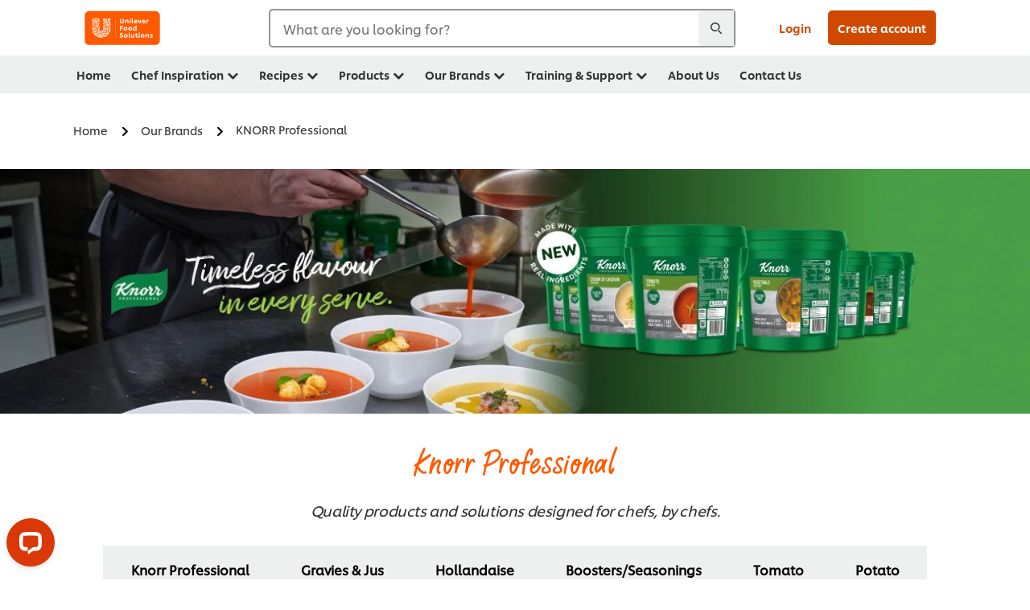

--- FILE ---
content_type: text/html; charset=UTF-8
request_url: https://www.unileverfoodsolutions.co.nz/our-brands/knorr-professional.html
body_size: 41288
content:
<!DOCTYPE html>


<!--[if IE]> <html class="no-js ie " dir="ltr" lang="en-NZ"> <![endif]-->
<!--[if !IE]>--> <html class="no-js " dir="ltr" lang="en-NZ"> <!--<![endif]-->

    
    

    
<head lang="en-NZ" itemscope itemtype="http://schema.org/WebPage">


    <meta name="robots" content="all"/>
    <meta name="format-detection" content="telephone=no"/>
    
    


    <script defer="defer" type="text/javascript" src="https://rum.hlx.page/.rum/@adobe/helix-rum-js@%5E2/dist/rum-standalone.js" data-routing="env=prod,tier=publish,ams=Unilever NV"></script>
<link rel="preconnect" href="https://cdn.livechatinc.com"/>
    <link rel="preconnect" href="https://www.google-analytics.com"/>
    <link rel="preconnect" href="https://www.youtube.com"/>
	<link rel="preconnect" href="https://connect.facebook.net"/>
    <link rel="preconnect" href="https://assets.adobedtm.com"/>
    <link rel="preconnect" href="https://static.hotjar.com"/>
    <link rel="preconnect" href="https://script.hotjar.com"/>
    <link rel="preconnect" href="https://www.google.com"/>
    <link rel="preconnect" href="https://cdn.cookielaw.org"/>
    <link rel="preconnect" href="https://api-fra.livechatinc.com"/>
    <link rel="preconnect" href="https://geolocation.onetrust.com"/>
    <link rel="preconnect" href="https://cdn.nagich.co.il"/>

    

    
    
    

    

	
    

    
    
    

    

    
    
    
    
    
    



    
    

     
     
        <!-- OneTrust Cookies Consent Notice start for unileverfoodsolutions.co.nz -->
<script type="text/javascript" src="https://cdn.cookielaw.org/consent/01932f6e-7e52-7386-a5e4-a850e828c5d7/OtAutoBlock.js"></script>
<script src="https://cdn.cookielaw.org/scripttemplates/otSDKStub.js" data-document-language="true" type="text/javascript" charset="UTF-8" data-domain-script="01932f6e-7e52-7386-a5e4-a850e828c5d7"></script>
<script type="text/javascript">
var scrollVal = 0;
function OptanonWrapper() {
     
    $(window).scroll(function(event) {
        scrollVal = $(window).scrollTop();
    });
     
    $('#onetrust-pc-btn-handler, #onetrust-accept-btn-handler, #accept-recommended-btn-handler, .onetrust-close-btn-handler').on('click', function(){
     
        document.body.style.overflow = 'hidden';
                document.querySelector('html').scrollTop = window.scrollY;
                document.body.style.overflow = null;
                window.scrollTo({
                    top: scrollVal
                });
    });
    if (OneTrust.IsAlertBoxClosed() === false) {
        var banner = document.getElementById("onetrust-banner-sdk");
        banner.style = "display: block;";
    }
}
</script>
<!-- OneTrust Cookies Consent Notice end for unileverfoodsolutions.co.nz -->
    
    
    

    
    
        
    

    
    

    
    <meta http-equiv="X-UA-Compatible" content="IE=edge"/>
    <meta name="viewport" content="width=device-width, initial-scale=1"/>

    

    
    

    <link rel="canonical" href="https://www.unileverfoodsolutions.co.nz/our-brands/knorr-professional.html"/>

    
	

    
    
    


    <meta name="description" content="Know more about KNORR Professional range of products."/>

    
    
        <meta name="theme-color"/>
    

   
    
    
    
    

    <title>KNORR Professional: Quality products and solutions</title>

    
    

    
    
    
    
<link rel="stylesheet" href="/etc/clientlibs/ufs-aem/critical.min.c54fb7f5d34380cfaf695eb5bc813688.css" type="text/css">



    
    
<link rel="preload stylesheet" href="/etc/clientlibs/ufs-aem/all.min.a3047a8f770674fa68d4d8d2051d8d4d.css" type="text/css" media="print" as="style" onload="this.media='all'">






     
    
        <link rel="preload" href="https://www.unileverfoodsolutions.co.nz/etc/designs/ufs-aem/static/fonts/css/shilling.css" as="style"/>
        <link rel="stylesheet" href="https://www.unileverfoodsolutions.co.nz/etc/designs/ufs-aem/static/fonts/css/shilling.css" type="text/css"/>
        <link rel="preload" href="https://www.unileverfoodsolutions.co.nz/etc/designs/ufs-aem/static/fonts/shilling/custom-font-regular.woff2" as="font" type="font/woff2" crossorigin/>
        <link rel="preload" href="https://www.unileverfoodsolutions.co.nz/etc/designs/ufs-aem/static/fonts/shilling/custom-font-medium.woff2" as="font" type="font/woff2" crossorigin/>
        <link rel="preload" href="https://www.unileverfoodsolutions.co.nz/etc/designs/ufs-aem/static/fonts/shilling/custom-font-bold.woff2" as="font" type="font/woff2" crossorigin/>
        <link rel="preload" href="https://www.unileverfoodsolutions.co.nz/etc/designs/ufs-aem/static/fonts/shilling/Chefs-Hand-Regular.woff2" as="font" type="font/woff2" crossorigin/>
    

     
    <link rel="preload" href="https://www.unileverfoodsolutions.co.nz/etc/clientlibs/ufs-aem/app/icons/icon.css" as="style"/>
    <link rel="stylesheet" href="https://www.unileverfoodsolutions.co.nz/etc/clientlibs/ufs-aem/app/icons/icon.css" type="text/css"/>
    
    
    

    
    

    
    <meta property="og:title" content="KNORR Professional: Quality products and solutions"/>
    <meta property="og:type" content="website"/>
    <meta property="og:url" content="https://www.unileverfoodsolutions.co.nz/our-brands/knorr-professional.html"/>
    
    <meta property="og:image" content="https://www.unileverfoodsolutions.co.nz/dam/global-ufs/mcos/anz/themes/knorr-professional/begin-your-change-at-the-sauce/knorrs-brown-sauces-are-now-gluten---free-/brown-sauces-that-are-better-than-ever-header-desktop-anz.jpg"/>
    
    
    <meta property="og:description" content="Know more about KNORR Professional range of products."/>
    <meta property="og:site_name" content="Unilever Food Solutions"/>

    
    <meta name="mobile-web-app-capable" content="yes"/>
    <meta name="apple-mobile-web-app-capable" content="yes"/>
    <meta name="apple-mobile-web-app-status-bar-style" content="black"/>
    <meta name="apple-mobile-web-app-title" content="UFS"/>
    <meta name="apple-touch-fullscreen" content="yes"/>

     
     

    
        <link rel="apple-touch-icon" sizes="180x180" href="/etc/designs/ufs-aem/static/icons/default/ios_icon_180x180.png"/>
        <link rel="apple-touch-icon" sizes="167x167" href="/etc/designs/ufs-aem/static/icons/default/ios_icon_167x167.png"/>
        <link rel="apple-touch-icon" sizes="152x152" href="/etc/designs/ufs-aem/static/icons/default/ios_icon_152x152.png"/>
        <link rel="apple-touch-icon" sizes="120x120" href="/etc/designs/ufs-aem/static/icons/default/ios_icon_120x120.png"/>
    

    
        <link rel="manifest" href="/bin/pwaServlet?siteCode=ufs-nz&locale=en" crossorigin="use-credentials"/>
    

    
    


    
        <link rel="apple-touch-startup-image" href="/etc/designs/ufs-aem/static/icons/default/apple-splash-2048-2732.png" media="(device-width: 1024px) and (device-height: 1366px) and (-webkit-device-pixel-ratio: 2) and (orientation: portrait)"/>
        <link rel="apple-touch-startup-image" href="/etc/designs/ufs-aem/static/icons/default/apple-splash-2732-2048.png" media="(device-width: 1024px) and (device-height: 1366px) and (-webkit-device-pixel-ratio: 2) and (orientation: landscape)"/>
        <link rel="apple-touch-startup-image" href="/etc/designs/ufs-aem/static/icons/default/apple-splash-1668-2388.png" media="(device-width: 834px) and (device-height: 1194px) and (-webkit-device-pixel-ratio: 2) and (orientation: portrait)"/>
        <link rel="apple-touch-startup-image" href="/etc/designs/ufs-aem/static/icons/default/apple-splash-2388-1668.png" media="(device-width: 834px) and (device-height: 1194px) and (-webkit-device-pixel-ratio: 2) and (orientation: landscape)"/>
        <link rel="apple-touch-startup-image" href="/etc/designs/ufs-aem/static/icons/default/apple-splash-1668-2224.png" media="(device-width: 834px) and (device-height: 1112px) and (-webkit-device-pixel-ratio: 2) and (orientation: portrait)"/>
        <link rel="apple-touch-startup-image" href="/etc/designs/ufs-aem/static/icons/default/apple-splash-2224-1668.png" media="(device-width: 834px) and (device-height: 1112px) and (-webkit-device-pixel-ratio: 2) and (orientation: landscape)"/>
        <link rel="apple-touch-startup-image" href="/etc/designs/ufs-aem/static/icons/default/apple-splash-1536-2048.png" media="(device-width: 768px) and (device-height: 1024px) and (-webkit-device-pixel-ratio: 2) and (orientation: portrait)"/>
        <link rel="apple-touch-startup-image" href="/etc/designs/ufs-aem/static/icons/default/apple-splash-2048-1536.png" media="(device-width: 768px) and (device-height: 1024px) and (-webkit-device-pixel-ratio: 2) and (orientation: landscape)"/>
        <link rel="apple-touch-startup-image" href="/etc/designs/ufs-aem/static/icons/default/apple-splash-1242-2688.png" media="(device-width: 414px) and (device-height: 896px) and (-webkit-device-pixel-ratio: 3) and (orientation: portrait)"/>
        <link rel="apple-touch-startup-image" href="/etc/designs/ufs-aem/static/icons/default/apple-splash-2688-1242.png" media="(device-width: 414px) and (device-height: 896px) and (-webkit-device-pixel-ratio: 3) and (orientation: landscape)"/>
        <link rel="apple-touch-startup-image" href="/etc/designs/ufs-aem/static/icons/default/apple-splash-1125-2436.png" media="(device-width: 375px) and (device-height: 812px) and (-webkit-device-pixel-ratio: 3) and (orientation: portrait)"/>
        <link rel="apple-touch-startup-image" href="/etc/designs/ufs-aem/static/icons/default/apple-splash-2436-1125.png" media="(device-width: 375px) and (device-height: 812px) and (-webkit-device-pixel-ratio: 3) and (orientation: landscape)"/>
        <link rel="apple-touch-startup-image" href="/etc/designs/ufs-aem/static/icons/default/apple-splash-828-1792.png" media="(device-width: 414px) and (device-height: 896px) and (-webkit-device-pixel-ratio: 2) and (orientation: portrait)"/>
        <link rel="apple-touch-startup-image" href="/etc/designs/ufs-aem/static/icons/default/apple-splash-1792-828.png" media="(device-width: 414px) and (device-height: 896px) and (-webkit-device-pixel-ratio: 2) and (orientation: landscape)"/>
        <link rel="apple-touch-startup-image" href="/etc/designs/ufs-aem/static/icons/default/apple-splash-1242-2208.png" media="(device-width: 414px) and (device-height: 736px) and (-webkit-device-pixel-ratio: 3) and (orientation: portrait)"/>
        <link rel="apple-touch-startup-image" href="/etc/designs/ufs-aem/static/icons/default/apple-splash-2208-1242.png" media="(device-width: 414px) and (device-height: 736px) and (-webkit-device-pixel-ratio: 3) and (orientation: landscape)"/>
        <link rel="apple-touch-startup-image" href="/etc/designs/ufs-aem/static/icons/default/apple-splash-750-1334.png" media="(device-width: 375px) and (device-height: 667px) and (-webkit-device-pixel-ratio: 2) and (orientation: portrait)"/>
        <link rel="apple-touch-startup-image" href="/etc/designs/ufs-aem/static/icons/default/apple-splash-1334-750.png" media="(device-width: 375px) and (device-height: 667px) and (-webkit-device-pixel-ratio: 2) and (orientation: landscape)"/>
        <link rel="apple-touch-startup-image" href="/etc/designs/ufs-aem/static/icons/default/apple-splash-640-1136.png" media="(device-width: 320px) and (device-height: 568px) and (-webkit-device-pixel-ratio: 2) and (orientation: portrait)"/>
        <link rel="apple-touch-startup-image" href="/etc/designs/ufs-aem/static/icons/default/apple-splash-1136-640.png" media="(device-width: 320px) and (device-height: 568px) and (-webkit-device-pixel-ratio: 2) and (orientation: landscape)"/>
    

    
    
    
    
    <link href="/etc/designs/ufs-aem/static/icons/favicon.ico" rel="shortcut icon" type="image/x-icon"/>
    <link href="/etc/designs/ufs-aem/static/icons/ufs-icon-16x16.png" rel="icon" type="image/png"/>
    <link href="/etc/designs/ufs-aem/static/icons/default/ufs-icon-196x196.png" rel="icon" type="image/png" sizes="196x196"/>

    
    <meta name="application-name" content="KNORR Professional: Quality products and solutions"/>
    <meta name="msapplication-TileColor" content="#ff5a00"/>
    <meta name="msapplication-square70x70logo" content="/etc/designs/ufs-aem/static/icons/default/ufs-tile-small.png"/>
    <meta name="msapplication-square150x150logo" content="/etc/designs/ufs-aem/static/icons/default/ufs-tile-medium.png"/>
    <meta name="msapplication-wide310x150logo" content="/etc/designs/ufs-aem/static/icons/default/ufs-tile-wide.png"/>
    <meta name="msapplication-square310x310logo" content="/etc/designs/ufs-aem/static/icons/default/ufs-tile-large.png"/>

    
    
    <meta name="facebook-domain-verification" content="hb4cn2y9z2yst8dewvtq68b5bonl9s"/>
    
    <meta name="google-site-verification" content="Q0XKf5fREk0srKGykP_6k3ihiictGjT_Ii8XQP9ar30"/>
    

  
	
    	
            
                
   <script>
        UFS_GLOBAL = {
            "locale" : "EN",
            "localeString" : "en\u002DNZ",
            "countryCode" : "NZ",
            "sifuDomain" : "https:\/\/sifu.unileversolutions.com",
            "usernameCookieName" : "ufs\u002Dusername",
            "newsletterPopupCookieName" : "ufs\u002Dnewsletter\u002Ddialog\u002Dshown",
            "pageViewsSessionStorageKey": "GlobalSessionPageViews",
            "tokenCookieName" : "ufs\u002Dtoken",
            "languageCookieName" : "ufs\u002Dlanguage",
            "channelCookieName" : "ufs\u002Dchannel",
            "channelSelectorOpenByDefault" : false,
            "userChannelCookieName" : "ufs\u002Duser\u002Dchannel",
            "channelSelectorEnabled" : false,
            "flashCookieName" : "ufs\u002Dflash",
            "flashCookieSsoName" : "ufs\u002Dflash\u002Dsso",
            "ufsReferrerCookieName" : "ufs\u002Dreferrer",
            "ufsCookieWallCookieName" : "ufs\u002Dcookie\u002Dwall",
            "isUfsCookieWallEnabled" : false,
            "baseUrl" : "https:\/\/www.unileverfoodsolutions.co.nz",
            "isAuthor" : false,
            "isHome" : false,
            "loginRedirectMessage" : "You\x27re already registered. Please <a href=\x22\/modular\u002Dlogin\u002Dform\u002Dpage.html?redirectUrl=https%3A%2F%2Fwww.unileverfoodsolutions.co.nz%2Four\u002Dbrands%2Fknorr\u002Dprofessional.html\x22>login<\/a> to prefill the form.",
            "lastModified" : 1763879819000,
            "siteCode" : "ufs\u002Dnz",
            "ufsCartCookieName" : "ufs\u002Dcart",
            "selectors" : "",
            "isDispatcherRequest" : true,
            "nodePath" : "\/content\/ufs\u002Dnz\/en\/our\u002Dbrands\/knorr\u002Dprofessional\/jcr:content",
            "recipeIdCookieName" : "ufs\u002Drecipe\u002Did",
            "recipeNameCookieName" : "ufs\u002Drecipe\u002Dname",
            "productIdCookieName": "ufs\u002Dproduct\u002Did",
            "productNameCookieName": "ufs\u002Dproduct\u002Dname",
            "productCUPriceCookieName": "ufs\u002Dproduct\u002Dcu\u002Dprice",
            "productDUPriceCookieName": "ufs\u002Dproduct\u002Ddu\u002Dprice",
            "accessRestrictionCookieName" : "ufs\u002Daccess\u002Drestriction",
            "preferredPartnerValidationCookieName" : "ufs\u002Dpreferred\u002Dpartner\u002Dvalidation",
            "lastSubmittedFormPathCookieName" : "ufs\u002Dlast\u002Dsubmitted\u002Dform\u002Dpath",
            "marketoTrackingCookieName" : "_mkto_trk",
            "registrationPromotionCookie" : "ufs\u002Dregistration\u002Dpromotion",
            "checkSsl" : false,

            "UDM": {
                "globalbrand" : "Unilever Food Solution",
                "localbrand" : "Unilever Food Solution",
                "category" : "Foods",
                "channel" : "Brand Site",
                "country" : "NZ",
                "sitetype" : "Non\u002DAvinash eCommerce",
                "uatUrl" : "wa\u002Duat.unileversolutions.com",
                "uatGid" : "f2dac3cb5d97fcbd2c202ae49fd8aa48",
                "uatGaa" : "UA\u002D48578062\u002D5,UA\u002D35586169\u002D2",
                "url" : "wa\u002Dna.unileversolutions.com",
                "gid" : "5046d40af66faa1c476f1bbdfb4ab6e3",
                "gaa" : "UA\u002D48578062\u002D2,UA\u002D57098092\u002D1,UA\u002D57100440\u002D1,UA\u002D35586169\u002D1,G\u002DTW90313PCK,G\u002DK257S23T0D",
                "dom" : ".unileverfoodsolutions.co.nz",
                "setCustomDimension" : {
                    "dimension14" : "utilities",
                    "dimension15" : "information\u002Dpage",
                    "dimension16" : ""
                }
            },
            "currency": {
                "symbol": "€",
                "format": "{price}{currencySymbol}{currencyName}",
                "code": "NZD",
                "decimalSeparator": ",",
                "groupingSeparator": ".",
                "isDecimalPlacesDisabled": "false",
                "datePickerFormat": "dddd, DD.MM.YYYY",
                "multiCurrency": null,

            },
            "isLoyaltyEnabled" : false,
            "isWebshopEnabled" : false,
            "isFavoritesFrontendV2Enabled" : false,
            "enableAvailabilityFiltering" : false,
            "enableCountrySpecificFiltering" : false,
            "isUserTrackingEnabled" : true,
            "isRecommendationsEnabled": true,
            "isSiteWideApiEnabled": false,
            "isFavoriteListsDisabled": false,
            "tradePartnerConfig": {
                "isAutoSelectTradePartnerEnabled": false,
                "isTradePartnerChangeDialogEnabled": false
            },
            "isAssetEnabled" : false,
            "isNewsletterFormsEnabled" : true,
            "isMultiLang": false

        }

        dataLayer = [];
    </script>

    <script type="text/plain" class="optanon-category-C0004">
        UFS_GLOBAL.trackingCookieName = "ufs\u002Dtracking\u002Did";
        var trackingCookieName = "ufs\u002Dtracking\u002Did";
        var isUserTrackingEnabled = true;

        try {
            if(isUserTrackingEnabled) {
                if (document.cookie.indexOf(trackingCookieName) === -1) {
                    var userid = createUid();
                    document.cookie = trackingCookieName + "=" + userid + ";path=/;max-age=631138519";
                    window.UFS_GLOBAL.UDM.un = userid;
                } else {
                    var userid = getCookie(trackingCookieName);
                    window.UFS_GLOBAL.UDM.un = userid;
                }
                window.digitalData = window.digitalData || window.UFS_GLOBAL.digitalData;
                window.UDM = window.UDM || window.UFS_GLOBAL.UDM;
            }
        } catch (ignore) { }

        function createUid() {
            return createRandomVal() + createRandomVal() + '-' + createRandomVal() + '-' + createRandomVal() + '-' +
                createRandomVal() + '-' + createRandomVal() + createRandomVal() + createRandomVal();
        };
        function createRandomVal() {
            return Math.floor((1 + Math.random()) * 0x10000).toString(16).substring(1);
        };
        function getCookie(name) {
            var value = "; " + document.cookie;
            let parts = value.split("; " + name + "=");
            if (parts.length === 2) return parts.pop().split(';').shift();
        };
    </script>


                
    <script>
        UFS_GLOBAL.lang = {
            "general_FailMsg" : "An error occurred. Please try again in a few minutes.",
            "changePassword_OldNewPassSameMsg" : "ChangePassword_FE_OldNewPasswordSameMessage",
            "login_LogoutSuccessMsg" : "Login_Logout_SuccessMessage",
            "login_LogoutErrorMsg" : "Login_Logout_ErrorMessage",
            "login_ValidationEnterUsername" : "Login_Validation_EnterUsername",
            "login_ValidationEnterPassword" : "Login_Validation_EnterPassword",
            "login_WelcomeMsg" : "Login_Welcome_Message",
            "login_InvalidInfoMsg" : "Login_Validation_InvalidInfoMessage",
            "channelSelector_ValidationSelect" : "Please select a channel",
            "profile_invalidZipCode" : "Invalid postal code.",
            "profile_invalidPhoneNumber" : "Phone number format is invalid. e.g. 07412345678",
            "profile_invalidPasswordComplexity" : "Your password is not strong enough.             It should contain one of each :             upper case character (A \u002D Z),             lower case character (a \u002D z),             a numeric character (0\u002D9),             a special character (!@#$\x26*.:,;%)",
            "profile_invalidEmailAlreadyExists" : "This email has already been registered.",
            "profile_invalidMobilePhoneAlreadyExists" : ""
        }
    </script>
   
    
    <script>
        function isMobile(){
    	var check = false;
            (function(a) {
                if (/(android|bb\d+|meego).+mobile|avantgo|bada\/|blackberry|blazer|compal|elaine|fennec|hiptop|iemobile|ip(hone|od)|iris|kindle|lge |maemo|midp|mmp|mobile.+firefox|netfront|opera m(ob|in)i|palm( os)?|phone|p(ixi|re)\/|plucker|pocket|psp|series(4|6)0|symbian|treo|up\.(browser|link)|vodafone|wap|windows ce|xda|xiino/i
                        .test(a)
                        || /1207|6310|6590|3gso|4thp|50[1-6]i|770s|802s|a wa|abac|ac(er|oo|s\-)|ai(ko|rn)|al(av|ca|co)|amoi|an(ex|ny|yw)|aptu|ar(ch|go)|as(te|us)|attw|au(di|\-m|r |s )|avan|be(ck|ll|nq)|bi(lb|rd)|bl(ac|az)|br(e|v)w|bumb|bw\-(n|u)|c55\/|capi|ccwa|cdm\-|cell|chtm|cldc|cmd\-|co(mp|nd)|craw|da(it|ll|ng)|dbte|dc\-s|devi|dica|dmob|do(c|p)o|ds(12|\-d)|el(49|ai)|em(l2|ul)|er(ic|k0)|esl8|ez([4-7]0|os|wa|ze)|fetc|fly(\-|_)|g1 u|g560|gene|gf\-5|g\-mo|go(\.w|od)|gr(ad|un)|haie|hcit|hd\-(m|p|t)|hei\-|hi(pt|ta)|hp( i|ip)|hs\-c|ht(c(\-| |_|a|g|p|s|t)|tp)|hu(aw|tc)|i\-(20|go|ma)|i230|iac( |\-|\/)|ibro|idea|ig01|ikom|im1k|inno|ipaq|iris|ja(t|v)a|jbro|jemu|jigs|kddi|keji|kgt( |\/)|klon|kpt |kwc\-|kyo(c|k)|le(no|xi)|lg( g|\/(k|l|u)|50|54|\-[a-w])|libw|lynx|m1\-w|m3ga|m50\/|ma(te|ui|xo)|mc(01|21|ca)|m\-cr|me(rc|ri)|mi(o8|oa|ts)|mmef|mo(01|02|bi|de|do|t(\-| |o|v)|zz)|mt(50|p1|v )|mwbp|mywa|n10[0-2]|n20[2-3]|n30(0|2)|n50(0|2|5)|n7(0(0|1)|10)|ne((c|m)\-|on|tf|wf|wg|wt)|nok(6|i)|nzph|o2im|op(ti|wv)|oran|owg1|p800|pan(a|d|t)|pdxg|pg(13|\-([1-8]|c))|phil|pire|pl(ay|uc)|pn\-2|po(ck|rt|se)|prox|psio|pt\-g|qa\-a|qc(07|12|21|32|60|\-[2-7]|i\-)|qtek|r380|r600|raks|rim9|ro(ve|zo)|s55\/|sa(ge|ma|mm|ms|ny|va)|sc(01|h\-|oo|p\-)|sdk\/|se(c(\-|0|1)|47|mc|nd|ri)|sgh\-|shar|sie(\-|m)|sk\-0|sl(45|id)|sm(al|ar|b3|it|t5)|so(ft|ny)|sp(01|h\-|v\-|v )|sy(01|mb)|t2(18|50)|t6(00|10|18)|ta(gt|lk)|tcl\-|tdg\-|tel(i|m)|tim\-|t\-mo|to(pl|sh)|ts(70|m\-|m3|m5)|tx\-9|up(\.b|g1|si)|utst|v400|v750|veri|vi(rg|te)|vk(40|5[0-3]|\-v)|vm40|voda|vulc|vx(52|53|60|61|70|80|81|83|85|98)|w3c(\-| )|webc|whit|wi(g |nc|nw)|wmlb|wonu|x700|yas\-|your|zeto|zte\-/i
                            .test(a.substr(0, 4))) {
                    check = true;
                }
            })(navigator.userAgent || navigator.vendor || window.opera);
            return check;
        }
        var channelVal;
        if (isMobile()) {
            channelVal = "Mobile Site";
        } else {
            channelVal = "Brand Site";
        }

        var digitalData = {};
        digitalData = {
            siteInfo : {
                channel : "Brand Site",
                sitetype : "Non\u002DAvinash eCommerce",
            },
            page : {
                pageInfo : {
                    destinationURL : "https:\/\/www.unileverfoodsolutions.co.nz\/our\u002Dbrands\/knorr\u002Dprofessional.html",
                },
                category : {
                    pageType : "Article Category",
                }
            },
            video : [],
            campaign: [],
            product : [],
            privacy : {
                accessCategories : [ {
                    domains : []
                } ]
            },
            component : [],
            trackingInfo : {
                GID :  "5046d40af66faa1c476f1bbdfb4ab6e3",
                "un" : "",
                tool : [ {
                    ids : ""
                } ]
            },
            promotion : []
        }
        digitalData.siteInfo.channel = channelVal;
        digitalData.page.category.primaryCategory = channelVal;
        digitalData.trackingInfo = {};
        digitalData.trackingInfo.tool = [ {} ];
        digitalData.trackingInfo.tool[0] = {};
        digitalData.trackingInfo.tool[1] = {};
        digitalData.privacy = {}; //Optional
        digitalData.page.attributes = {};
        digitalData.privacy.accessCategories = [ {} ]; //Optional
        digitalData.privacy.accessCategories[0].domains = []; //Optional
        digitalData.event = [];
        digitalData.page.pageInfo.pageName = "knorr\u002Dprofessional";
        digitalData.page.pageInfo.language = "en\u002DNZ";

        var subCategory_1 = "Home";
        var subCategory_2 = "Our Brands";
        var subCategory_3 = "KNORR Professional";
        var articleNamePresent = "knorr\u002Dprofessional";
        var errorPage = "Article Category";

        if(subCategory_1 != "no set"){
            if(errorPage === "Error Page") {
            digitalData.page.attributes.contentType ="404";
          }else {
          digitalData.page.category.subCategory1 = "Home";
          digitalData.page.attributes.contentType = "Home";
          }
        }

        if(subCategory_2 != "no set"){
          digitalData.page.category.subCategory2 = "Our Brands";
          if(errorPage === "Error Page" || digitalData.page.category.subCategory2 === "Error loading page") {
            digitalData.page.attributes.contentType ="404";
          }else {
            digitalData.page.attributes.contentType = "Our Brands";
          }
        }

        if(subCategory_3 != "no set"){
          digitalData.page.category.subCategory3 = "KNORR Professional";
          if(errorPage === "Error Page" || digitalData.page.category.subCategory3 === "Error loading page") {
            digitalData.page.attributes.contentType ="404";
          }else {
          digitalData.page.attributes.contentType = "KNORR Professional"; // To be set on each page change. Should contain 404 for error pages
          }
        }

        if(subCategory_3 != "no set"){
			digitalData.page.attributes.articleName = "knorr\u002Dprofessional";
        }

        digitalData.page.attributes.brandCategory = "Foods";

        //AEMF-11544
        var selectedCountry = localStorage.getItem("selectedCountry");
        var searchParam = new URLSearchParams(window.location.search);
        if(selectedCountry != null || searchParam.has('specificCountry')) {
                if(searchParam.has('specificCountry') && typeof digitalData !== 'undefined') {
                    selectedCountry  = searchParam.get('specificCountry').replace(/\?.*/, '');
                    digitalData.page.attributes.country = selectedCountry;
                }else if(selectedCountry != null){
					digitalData.page.attributes.country = selectedCountry;
                }
        }else {
            digitalData.page.attributes.country = "NZ";
        }

        digitalData.page.attributes.globalBrand = "Unilever Food Solution";
        digitalData.page.attributes.localBrand = "Unilever Food Solution";
        digitalData.page.attributes.loginStatus = "false";
        digitalData.trackingInfo.GID = "5046d40af66faa1c476f1bbdfb4ab6e3";
        digitalData.trackingInfo.tool[0].id = "UA\u002D48578062\u002D2,UA\u002D57098092\u002D1,UA\u002D57100440\u002D1,UA\u002D35586169\u002D1,G\u002DTW90313PCK,G\u002DK257S23T0D";
        digitalData.trackingInfo.tool[1].id = "unileverapac\u002Dufs\u002Dnz,unileverapac\u002Dglobal\u002Dallbrands";
        digitalData.siteInfo.internalDomain = "www.unileverfoodsolutions.co.nz";
    </script>
    
   

            
        

        
        

        
            <script data-ot-ignore type="text/plain" class="optanon-category-C0004" src="/etc/designs/ufs-aem/static/scripts/launch/udm.1632993448609.js"></script>
            
            <script data-ot-ignore type="text/plain" class="optanon-category-C0004" src="/etc/designs/ufs-aem/static/scripts/launch/aaudm.js"></script>
            
            <script type="text/plain" class="optanon-category-C0004" src="https://assets.adobedtm.com/e6bd1902389a/ae24837cb113/launch-91a48a19e129.min.js" async></script>
    

    
    

    
    

	
    
        <script type="text/plain" class="optanon-category-C0004">
            if (!window.CQ_Analytics) {
                window.CQ_Analytics = {};
            }
            if (!CQ_Analytics.TestTarget) {
                CQ_Analytics.TestTarget = {};
            }
            CQ_Analytics.TestTarget.clientCode = 'ufsat';
        </script>
    

    
    

    

    <div itemscope itemtype="http://schema.org/Article">
    	<meta itemprop="name" content="KNORR Professional: Quality products and solutions"/>
    	<meta itemprop="description" content="Know more about KNORR Professional range of products."/>
    	<meta itemprop="headline" content="KNORR Professional: Quality products and solutions"/>
    	<meta itemprop="dateModified" content="2025-11-23T06:36:59.423Z"/>
    	<meta itemprop="datePublished" content="2025-11-23T06:37:07.725Z"/>
    	<meta itemprop="image" content="https://www.unileverfoodsolutions.co.nz/dam/global-ufs/mcos/anz/themes/knorr-professional/begin-your-change-at-the-sauce/knorrs-brown-sauces-are-now-gluten---free-/brown-sauces-that-are-better-than-ever-header-desktop-anz.jpg"/>
        
	</div>

    
    

    
    

<script>(window.BOOMR_mq=window.BOOMR_mq||[]).push(["addVar",{"rua.upush":"false","rua.cpush":"false","rua.upre":"false","rua.cpre":"false","rua.uprl":"false","rua.cprl":"false","rua.cprf":"false","rua.trans":"","rua.cook":"false","rua.ims":"false","rua.ufprl":"false","rua.cfprl":"false","rua.isuxp":"false","rua.texp":"norulematch","rua.ceh":"false","rua.ueh":"false","rua.ieh.st":"0"}]);</script>
                              <script>!function(e){var n="https://s.go-mpulse.net/boomerang/";if("False"=="True")e.BOOMR_config=e.BOOMR_config||{},e.BOOMR_config.PageParams=e.BOOMR_config.PageParams||{},e.BOOMR_config.PageParams.pci=!0,n="https://s2.go-mpulse.net/boomerang/";if(window.BOOMR_API_key="JKXTM-QUZJ8-PU5BR-94EYX-MVSLK",function(){function e(){if(!o){var e=document.createElement("script");e.id="boomr-scr-as",e.src=window.BOOMR.url,e.async=!0,i.parentNode.appendChild(e),o=!0}}function t(e){o=!0;var n,t,a,r,d=document,O=window;if(window.BOOMR.snippetMethod=e?"if":"i",t=function(e,n){var t=d.createElement("script");t.id=n||"boomr-if-as",t.src=window.BOOMR.url,BOOMR_lstart=(new Date).getTime(),e=e||d.body,e.appendChild(t)},!window.addEventListener&&window.attachEvent&&navigator.userAgent.match(/MSIE [67]\./))return window.BOOMR.snippetMethod="s",void t(i.parentNode,"boomr-async");a=document.createElement("IFRAME"),a.src="about:blank",a.title="",a.role="presentation",a.loading="eager",r=(a.frameElement||a).style,r.width=0,r.height=0,r.border=0,r.display="none",i.parentNode.appendChild(a);try{O=a.contentWindow,d=O.document.open()}catch(_){n=document.domain,a.src="javascript:var d=document.open();d.domain='"+n+"';void(0);",O=a.contentWindow,d=O.document.open()}if(n)d._boomrl=function(){this.domain=n,t()},d.write("<bo"+"dy onload='document._boomrl();'>");else if(O._boomrl=function(){t()},O.addEventListener)O.addEventListener("load",O._boomrl,!1);else if(O.attachEvent)O.attachEvent("onload",O._boomrl);d.close()}function a(e){window.BOOMR_onload=e&&e.timeStamp||(new Date).getTime()}if(!window.BOOMR||!window.BOOMR.version&&!window.BOOMR.snippetExecuted){window.BOOMR=window.BOOMR||{},window.BOOMR.snippetStart=(new Date).getTime(),window.BOOMR.snippetExecuted=!0,window.BOOMR.snippetVersion=12,window.BOOMR.url=n+"JKXTM-QUZJ8-PU5BR-94EYX-MVSLK";var i=document.currentScript||document.getElementsByTagName("script")[0],o=!1,r=document.createElement("link");if(r.relList&&"function"==typeof r.relList.supports&&r.relList.supports("preload")&&"as"in r)window.BOOMR.snippetMethod="p",r.href=window.BOOMR.url,r.rel="preload",r.as="script",r.addEventListener("load",e),r.addEventListener("error",function(){t(!0)}),setTimeout(function(){if(!o)t(!0)},3e3),BOOMR_lstart=(new Date).getTime(),i.parentNode.appendChild(r);else t(!1);if(window.addEventListener)window.addEventListener("load",a,!1);else if(window.attachEvent)window.attachEvent("onload",a)}}(),"".length>0)if(e&&"performance"in e&&e.performance&&"function"==typeof e.performance.setResourceTimingBufferSize)e.performance.setResourceTimingBufferSize();!function(){if(BOOMR=e.BOOMR||{},BOOMR.plugins=BOOMR.plugins||{},!BOOMR.plugins.AK){var n=""=="true"?1:0,t="",a="cj2ylbaxf5eai2lybjza-f-f95d62642-clientnsv4-s.akamaihd.net",i="false"=="true"?2:1,o={"ak.v":"39","ak.cp":"761838","ak.ai":parseInt("361665",10),"ak.ol":"0","ak.cr":9,"ak.ipv":4,"ak.proto":"h2","ak.rid":"5bf820b2","ak.r":48796,"ak.a2":n,"ak.m":"dscx","ak.n":"essl","ak.bpcip":"18.117.133.0","ak.cport":38096,"ak.gh":"23.62.38.196","ak.quicv":"","ak.tlsv":"tls1.3","ak.0rtt":"","ak.0rtt.ed":"","ak.csrc":"-","ak.acc":"","ak.t":"1769474674","ak.ak":"hOBiQwZUYzCg5VSAfCLimQ==WkZ4GxwlRxTbEIRNiBu7Pny2gRktTl1AfVtrMX4mmMKN2I0VxaqeHjgkJqaT1gO/XmqlBp4hqlIXJMvER13OouRfec2rRkTcNvzzHqLqSbOZ4mAqUko+iuLf+QywSU9GLsKt5PpBPB9fyN7DBmaWlTeeF/2TMDBr0WenAVVaGGX2rTENCeWyh5QBd2IO+PqoUPHBsHtGiNA6mTZl6rABudEhlAxIf9CbzQ4QVT5wRJQn4KYhcm67MUNdmY3wZJMJ98M64EKKKivDvvdsrARJPdefBOU/E5l03nl5J1uttdA5JXQzfLhoFfqP7bkIY70PKjv503vJZQZnyvM0+5aKbaRwe7j+88dvr1b9pPJqFX5IlCtgaP4ekLl99j1pAUyHD7Y3nyjcq6CDBqhdBxE62xtg3TBGp1+38X+4RTz3N5g=","ak.pv":"313","ak.dpoabenc":"","ak.tf":i};if(""!==t)o["ak.ruds"]=t;var r={i:!1,av:function(n){var t="http.initiator";if(n&&(!n[t]||"spa_hard"===n[t]))o["ak.feo"]=void 0!==e.aFeoApplied?1:0,BOOMR.addVar(o)},rv:function(){var e=["ak.bpcip","ak.cport","ak.cr","ak.csrc","ak.gh","ak.ipv","ak.m","ak.n","ak.ol","ak.proto","ak.quicv","ak.tlsv","ak.0rtt","ak.0rtt.ed","ak.r","ak.acc","ak.t","ak.tf"];BOOMR.removeVar(e)}};BOOMR.plugins.AK={akVars:o,akDNSPreFetchDomain:a,init:function(){if(!r.i){var e=BOOMR.subscribe;e("before_beacon",r.av,null,null),e("onbeacon",r.rv,null,null),r.i=!0}return this},is_complete:function(){return!0}}}}()}(window);</script></head>

    <body class="multi-page ltr  ">

    
    
    

    

    
        
    <div class="main-header-pusher "></div>
    <div class="camerascan-popup js-camerascan-popup hidden">
        <div class="camerascan-content">
            <div class="camerascan-content__back-button js-close-camerascan"><span></span></div>
            <div class="camerascan-content__header"></div>
            <div class="camerascan-content__sub-header"> </div>
        </div>
        <div class="eanerror-popup js-eanerror-popup hidden">
            <div class="eanerror-popup__head"></div>
            <div class="eanerror-popup__subhead"></div>
            <div class="eanerror-popup__scanagain js-scanagain"></div>
        </div>
        <section id="container" class="container">
            <div class="camera-crop-top"></div>
            <div id="interactive" class="viewport camera-viewport"></div>
            <div class="camera-crop-bottom"></div>
        </section>
    </div>
    
    <header class="main-header-v5 js-main-header js-main-header-v3 ">
        
        
        
        
        
        <div class="header-main-nav hide-print js-header-main">
            <div class="header-main-nav__wrapper js-hide-mob-nav">
                <div class="header-main-nav__navigation-handle-wrapper js-handle-mobile-nav">
                    <div class="header-main-nav__navigation-handle js-navigation-handle">
                        <span class="icn-hamburger-menu"></span>
                        <span class="text">Menu</span>
                        <span class="channel-unknown-badge hidden js-channel-badge"></span>
                    </div>
                </div>
                <div class="header-main-nav__logo js-header-main-nav-logo">
                    <a href="/" title="Unilever Food Solutions » Home">
                        <img class="img ufs-logo_svg " title="Unilever Food Solutions » Home" alt="Unilever Food Solutions » Home" src="/dam/ufs-global/logos/2023/ufs-primary_logo.svg" height="55" width="116"/>

                    </a>
                </div>
                

                

                <div class="header-main-nav__search-container hide-mobile">
                    <div class="header-main-nav__search-wrapper main-nav-search__mobile js-main-nav-search-container">
                        
    <form class="js-search-form" action="/search-results.html" method="get" novalidate>
        <div class="search-suggestion-container">
        <div class="form-element has-addon" id="js-main-nav-search-container-element">
            <div class="form-element-addon js-search-icon js-search-icn">
                <span class="icn-search-n js-addon"></span>
                <span class="loader hidden js-loader"></span>
            </div>

            <label for="search-global-desktop" class="search-global js-search-lbl" aria-hidden="false">
                What are you looking for?
            </label>

            <input type="text" id="search-global-desktop" name="q" class="search-global js-search-global js-input-text js-global-search-aa" onfocus="this.placeholder = ''" data-at="section-search" data-event-name="Start Search"/>
            <div class="js-lightbox__overlay_search_nav"></div>
                                <div class="header-main-nav__search-x js-main-nav-close-search cross-icn js-cross-icn">
                        <span class="icn-close"></span>
                    </div>
        </div>

        

        <div class="suggestions hidden js-suggestions js-overlay-searchnav">

                <div class="scroller">
                <div data-suggestion-product-count="3" data-suggestion-recipe-count="3" data-suggestion-academy-count="3" data-suggestion-other-count="3" data-suggestion-enabled-config="1" data-suggestion-keyword-count="5" data-ajax-load-url="/bin/searchServlet" data-node-path="/content/ufs-nz/en/our-brands/knorr-professional/jcr:content" data-all-label="all" data-product-label="products" data-recipe-label="recipes" data-academy-label="Academy" data-other-label="other" class="js-suggestion-search">

			<div class="facets_container js-suggestions-list">
                    <div class="suggestions-row hidden">
                        <ul class="suggestions-list js-suggestion-search-suggestions">
                        </ul>
                    </div>
                    <div class="suggestions-row hidden hide-mobile js-suggestions-product js-suggestions-products">
					<div class="facet-obj">
						<span class="h4">products</span>
						<span class="see-all-details h4 js-category-details-aa" data-link="/content/ufs-nz/en/search-results.html?q={query_encoded}&pageType=product" data-event-target-url="/content/ufs-nz/en/search-results.html?q={query_encoded}&pageType=product" data-event-category="Other" data-event-type="G-Search Product" data-event-name="See products">
					<a class="see-data-label" href="/search-results.html?q={query_encoded}&pageType=product" data-event-target-url="/content/ufs-nz/en/search-results.html?q={query_encoded}&pageType=product" data-event-category="Other" data-event-type="G-Search Product" data-event-name="See products">See<span class="js-facet_count_Product suggestion-content-val"></span>products</a></span>
					</div>
                        <div class="loader hidden js-suggestion-search-loading-spinner"></div>
                        <ul class="js-suggestion-search-results item-list__rows clearfix">
                        </ul>
                    </div>

                    <div class="suggestions-row hidden hide-mobile js-suggestions-recipes">
					<div class="facet-obj">
						<span class="h4">recipes</span>
						<span class="see-all-details h4 js-category-details-aa" data-link="/content/ufs-nz/en/search-results.html?q={query_encoded}&pageType=recipe" data-event-target-url="/content/ufs-nz/en/search-results.html?q={query_encoded}&pageType=recipe" data-event-category="Other" data-event-type="G-Search Recipe" data-event-name="See recipes">
					<a class="see-data-label" href="/search-results.html?q={query_encoded}&pageType=recipe" data-event-target-url="/content/ufs-nz/en/search-results.html?q={query_encoded}&pageType=recipe" data-event-category="Other" data-event-type="G-Search Recipe" data-event-name="See recipes">See<span class="js-facet_count_Recipes suggestion-content-val"></span>recipes</a></span>
				    </div>
                        <div class="loader hidden js-suggestion-search-loading-spinner"></div>
                        <ul class="js-suggestion-search-results item-list__rows clearfix">
                        </ul>
                    </div>
                    <div class="suggestions-row hidden hide-mobile js-suggestions-Academy">
					<div class="facet-obj">
						<span class="h4">Academy</span>
						<span class="see-all-details h4 js-category-details-aa" data-link="/content/ufs-nz/en/search-results.html?q={query_encoded}&pageType=academy" data-event-target-url="/content/ufs-nz/en/search-results.html?q={query_encoded}&pageType=academy" data-event-category="Other" data-event-type="G-Search Academy" data-event-name="See academy">
					<a class="see-data-label" href="/search-results.html?q={query_encoded}&pageType=academy" data-event-target-url="/content/ufs-nz/en/search-results.html?q={query_encoded}&pageType=academy" data-event-category="Other" data-event-type="G-Search Academy" data-event-name="See academy">See<span class="js-facet_count_Academy suggestion-content-val"></span>academy</a></span>
					</div>
                        <div class="loader hidden js-suggestion-search-loading-spinner"></div>
                        <ul class="js-suggestion-search-results item-list__rows clearfix">
                        </ul>
                    </div>
                    <div class="suggestions-row hidden hide-mobile js-suggestions-other">
					<div class="facet-obj">
						<span class="h4">other</span>
						<span class="see-all-details h4 js-category-details-aa" data-link="/content/ufs-nz/en/search-results.html?q={query_encoded}&pageType=other" data-event-target-url="/content/ufs-nz/en/search-results.html?q={query_encoded}&pageType=other" data-event-category="Other" data-event-type="G-Search Other" data-event-name="See other">
					<a class="see-data-label" href="/search-results.html?q={query_encoded}&pageType=other" data-event-target-url="/content/ufs-nz/en/search-results.html?q={query_encoded}&pageType=other" data-event-category="Other" data-event-type="G-Search Other" data-event-name="See other">See<span class="js-facet_count_Other suggestion-content-val"></span>other</a></span>
                    </div>
                        <div class="loader hidden js-suggestion-search-loading-spinner"></div>
                        <ul class="js-suggestion-search-results item-list__rows clearfix">
                        </ul>
                    </div>
                    </div>
                    <script type="text/template" data-template="ajaxSearchItem">
                        <li class="clearfix">
                            <figure class="item-list__image">
                                <a href="{{pageUrl}}" title="{{pageTitleEncoded}}" class="js-category-suggestion-aa"
							    data-event-target-url="{{pageUrl}}"
					            data-event-category="Other"
					            data-event-type="G-Search Suggestion"
					            data-event-name="{{pageTitleEncoded}}">
                                    <img src="{{previewImage}}" alt="{{pageTitleEncoded}}">
                                </a>
                            </figure>

                            <div class="item-list__body">
                                <p>
                                    <a href="{{pageUrl}}" title="{{pageTitleEncoded}}" class="js-category-suggestion-aa"
									data-event-target-url="{{pageUrl}}"
					                data-event-category="Other"
					                data-event-type="G-Search Suggestion"
					                data-event-name="{{pageTitle}}">
                                        <span class="item-list__title">{{pageTitle}}</span>
                                        <span class="item-list__body">{{description}}</span>
                                    </a>
                                </p>
                            </div>
                        </li>
                    </script>

					<div class="suggestions-row search-all-btn">
						<div style="text-align:center;" class="js-search-all-label-place-holder item-list__footer">
                            <a href="javascript:;" class="btn orange js-search-all hidden js-category-details-aa" data-link="/search-results.html?q=" data-event-target-url="/content/ufs-nz/en/search-results.html?q=" data-event-category="Other" data-event-type="G-Search All" data-event-name="Show All Results">
                                    <span class="js-found show-result-found-m"></span>
                                     results for
                                     <span class="js-searchWord"></span>
							</a>
						</div>
					</div>

                </div>
                <input type="hidden" name="ptp" class="js-search-ptp"/>
                <input type="hidden" name="tp" class="js-search-tp"/>
                </div>
            </div>
            </div>
    </form>

                    </div>
                    <!-- <div class="header-main-nav__search-x js-main-nav-close-search cross-icn js-cross-icn">
                        <span class="icn-close"></span>
                    </div> -->
                </div>
                <div class="header-main-nav__secondary clearfix js-secondary-nav">
				<!--	<div class="nav-login-signup">
						<ul class="header-main-nav__first-meta-items">
							<li>
							   <a href="/content/ufs-eg/en/register-profile.html" title="Login" class="sel-register orange js-register " data-href="#" data-at="header-register-button">Login</a>
							</li>
							<li class="header-sign-up-but">
							   <a href="/content/ufs-eg/en/register-profile.html" title="Sign up" class="sel-register btn orange js-register " data-href="#" data-at="header-register-button">Sign up</a>
							</li>
						</ul>
					</div> -->
                    <div class="header-main-nav__meta-items">
                        
                        <ul class="header-main-nav__first-meta-items  df">

                          <!--  /* favourites */ -->
                            
	
    
    <script>
        var parentEle = document.querySelectorAll(".js-fav-anchor"); 
        parentEle.forEach((ele)=>{
            ele.querySelector('.icn-heart-o')?.addEventListener("click", function (event) {
            analyticApi.tracking.onClikFavoritesNav() 
        })
        })
    </script>

                             <!--  /* favourite Recipes */ -->
                            
	
    <li class="favorites-anchor favorite-mobile js-favorite-mobile js-fav-anchor js-nav-loggedin dfc favorite-icon">
        <a href="/recipe-book.html" title="Recipe Book" class="dfch">
            <span class="icn-heart-o">
                
            </span>
        </a>
        <span class="f-12 hide-mobile  "></span>
    </li>

                            
                            <li class="expandable js-expandable header-main-nav__login from-right js-nav-loggedout sel-login-navigation hide-mobile">
                            <a class="js-expandable-navigation-item nav-font clr-orange" href="javascript:;" title="My account">Login</a>
                                <!--<span class="channel-unknown-badge hidden js-channel-badge"
                                    data-sly-test="true"></span> -->
                                <div class="header-main-nav__account-foldout-wrapper">
                                    <ul class="js-handle-promotion header-main-nav__account-foldout">
                                        <li class="account">
                                            



    
        

    <div class="js-loginv2-component js-form-component js-type-inline">
        
        

        <form action="#" class="  js-form default-form login-form_inline margin-bottom-10" method="post" data-node-path="/content/ufs-nz/en/modular-login-form-page/jcr:content/parsys/loginv2_copy" data-ajax-action="loginv2" data-ajax-url="/bin/loginServlet" data-active-validation="false" data-use-new-form="true" data-facebook-api-information="{&#34;facebookLoginEnabled&#34;:false}" data-at="header-login-form">

            

            
                <fieldset>
                    
                        
                        <div class="form-element-row">
                            
                            
    <input type="text" name="oldEmail" class="hidden"/>
    
    <div class="form-element">
        <label for="email" aria-hidden="true">
            E-mail <span>*</span>
        </label>

        <input id="email" name="email" type="email" class="js-input-text " required aria-label="E-mail" autocomplete="username" maxlength="256" data-validation-method="NONE" data-validation-msg="Please enter a valid email address eg. johndoe@example.com." data-msg-required="Please enter an email address." data-msg-email="Please enter an email address." data-at="email" data-onfocusout="promptLogin"/>

        

        
    </div>


                        </div>
                        
                        
                        
                        
                    
                        
                        
                        
                        
                        
                        
                    
                        
                        
                        
                        
                        <div class="form-element-row">
                            
                            
    
    <div class="form-element has-addon">
        <label for="password" aria-hidden="true">
            Password <span>*</span>
        </label>

        <input id="password" name="password" type="password" class="js-input-text " required aria-label="Password" autocomplete="current-password" maxlength="256" data-validation-method="PASSWORD_COMPLEXITY" data-validation-msg="Your password is not strong enough. It should be at least 8 characters long and contain at least three of the following types of characters: an upper case character (A - Z), a lower case character (a - z), a numeric character (0-9), a special character (!@#$&amp;*.:,;%)" data-msg-required="Please enter your password." data-at="password"/>

        

        <div class="form-element-addon">
            <span class="icn-unmask js-unmask-password"></span>
        </div>
    </div>


                        </div>
                        
                    
                </fieldset>
            

            <div class="clearfix">
                <input type="text" class="js-automatic-submission-prevention automatic-submission-prevention"/>
                <input type="hidden" name="countryCode" value="NZ"/>
                <input type="hidden" name="site" value="ufs-nz"/>
                <input type="hidden" name="successRedirect" value="https://www.unileverfoodsolutions.co.nz/our-brands/knorr-professional.html"/>
                <input type="hidden" name="failRedirect" value="https://www.unileverfoodsolutions.co.nz/modular-login-form-page.html?fail=1&amp;redirectUrl=https%3A%2F%2Fwww.unileverfoodsolutions.co.nz%2Four-brands%2Fknorr-professional.html" rel="nofollow"/>
                <input type="hidden" name="fbFailRedirect" value="https://www.unileverfoodsolutions.co.nz//www.unileverfoodsolutions.co.nz/modular-email-signup-form.html"/>

                <div class="col-span-12">
                    <button type="submit" name="submitButton" class="button orange js-loginv2-submit js-form-submit" data-at="header-login-submit-button" aria-label="Login">
                        Login
                    </button>
                </div>

                <div class="col-span-12 text-centered">
                    <a href="/modular-forgot-password-form.html?type=reset" title="Forgot your password?." class="sel-reset-password reset-password" data-at="header-login-forgot password">
                        Forgot your password?.
                    </a>
                </div>

                <div class="lightbox__overlay lightbox-login hide-print js-lightbox-login hidden">
                    <div class="lightbox__window">
                        <h3 class="black"></h3>
                        <p></p>
                    </div>
                </div>
            </div>
        </form>
    </div>


    







                                        </li>
                                        <!--<li class="header-main-nav__new-account">
                                            <a href="/content/ufs-nz/en/modular-email-signup-form.html"
                                                title="Create account"
                                                class="sel-register btn orange js-register "
                                                data-href="#"
                                                data-at="header-register-button">
                                                Create account
                                            </a>
                                        </li> -->
                                        
                                        

                                        <li class="header-main-nav__foldout-list-items js-nav-contact-us">
                                            <a href="/contact-us.html">Contact Us</a>
                                        </li>
										
                                    </ul>
                                </div>
                            </li>
							<li class="header-sign-up-but js-nav-loggedout hide-mobile ">
							   <a href="/modular-email-signup-form.html" title="Create account" class="sel-register btn orange js-register " data-href="#" data-at="header-register-button">Create account</a>
							</li>
                            
                            <li class="expandable js-expandable header-main-nav__loggedin from-right js-nav-loggedin sel-profile-navigation hidden hide-mobile dfcc profile-icon">
                                <a class="js-expandable-navigation-item icn-account dfch profile-icon" href="javascript:;" title="Login"></a>
                                <span class="channel-unknown-badge hidden js-channel-badge"></span>
                                <div class="header-main-nav__account-foldout-wrapper">
                                    <ul class="header-main-nav__account-foldout">
                                        <li class="header-main-nav__foldout-list-items">
                                            <a href="/profile.html" class="sel-profile" rel="nofollow">My account</a>
                                        </li>
                                        


                                        

                                        <li class="header-main-nav__foldout-list-items js-nav-contact-us">
                                            <a href="/contact-us.html">Contact Us</a>
                                        </li>


                                        <li class="header-main-nav__foldout-list-items">
                                            <a href="/" class="js-logout sel-logout">Log out</a>
                                        </li>
										
                                    </ul>
                                </div>
                                <span class="f-12 hide-mobile"></span>
                            </li>
                            
						</ul>
                        <ul class="header-main-nav__last-meta-items show-mobile">
                        
	
    
    <script>
        var parentEle = document.querySelectorAll(".js-fav-anchor"); 
        parentEle.forEach((ele)=>{
            ele.querySelector('.icn-heart-o')?.addEventListener("click", function (event) {
            analyticApi.tracking.onClikFavoritesNav() 
        })
        })
    </script>

                        </ul>
                        <ul rel="nofollow" class="header-main-nav__last-meta-items show-mobile login-mobile js-nav-loggedout">
                            <li class="login-account js-login-account">
                                    <a class="icn-account-n" href="/modular-login-form-page.html?profile" rel="nofollow" title="Login"></a>
                            </li>
                        </ul>
                        <ul class="header-main-nav__last-meta-items show-mobile hidden js-nav-loggedin">
                            <li class="login-account js-login-account">
                                <a class="icn-account-n js-profile-view" href="#" title="My account"></a>
                            </li>
                        </ul>
                        <ul class="header-main-nav__last-meta-items dfc cart-icon">
                            
                            <li>
                                <span class="f-12 cart-text hide-mobile"></span>
                            </li>
                        </ul>
                    </div>

					
                    
                </div>
            </div>
            <div id="js-pwa-search" class="header-main-nav__search-container hide-desktop searchpwa js-show-search hide-above-tablet">
                <div class="search-back">
                    <span class="icn-angle-left search-back-icn js-search-back"></span>
                </div>
                
    <form class="js-search-form" action="/search-results.html" method="get" novalidate>

        <div class="form-element has-addon js-search-resize">
            <label for="search-global-desktop-n" class="search-global js-search-lbl" aria-hidden="false">
                What are you looking for?
            </label>
            <input type="text" id="search-global-desktop-n" name="q" class="search-global js-search-global js-input-text js-global-search-aa" onfocus="this.placeholder = ''" data-at="section-search" data-event-name="Start Search"/>
            <div class="search-icon-container">
                <span class="icn-search-n"></span>
            </div>
            <div class="camera-icon-container js-scan-icon js-scan-seach-hide">
                <span class="icon icon-scan">
            </span>
            </div>
        </div>

                <div class="suggestions hidden js-suggestions js-hide-height">
                <div class="header-main-nav__barcoad-container hide-desktop js-scan-icon js-barcode">
                    <span class="icon icon-scan"></span>
                    <span class="scan-text"></span>
                </div>
                <div class="scroller">

                <div data-suggestion-product-count="3" data-suggestion-recipe-count="3" data-suggestion-academy-count="3" data-suggestion-other-count="3" data-suggestion-enabled-config="1" data-suggestion-keyword-count="5" data-ajax-load-url="/bin/searchServlet" data-node-path="/content/ufs-nz/en/our-brands/knorr-professional/jcr:content" data-all-label="all" data-product-label="products" data-recipe-label="recipes" data-academy-label="Academy" data-other-label="other" class="js-suggestion-search">
					<div class="facets_container js-suggestions-list">
                    <div class="suggestions-row suggestions-row-pwa show-mobile hidden">
                        <ul class="suggestions-list js-suggestion-search-suggestions">
                        </ul>
                    </div>

                    <div class="suggestions-row hidden show-mobile js-suggestions-products">
					<div class="facet-obj">
						<span class="h4">products</span>
						<span class="see-all-details h4 js-category-details-aa" data-link="/content/ufs-nz/en/search-results.html?q={query_encoded}&pageType=product" data-event-target-url="/content/ufs-nz/en/search-results.html?q={query_encoded}&pageType=product" data-event-category="Other" data-event-type="G-Search Product" data-event-name="See products">
					<a href="/search-results.html?q={query_encoded}&pageType=product" data-event-target-url="/content/ufs-nz/en/search-results.html?q={query_encoded}&pageType=product" data-event-category="Other" data-event-type="G-Search Product" data-event-name="See products">See<span class="js-facet_count-mob_Product suggestion-content-val"></span>products</a></span>
					</div>
                        <div class="loader hidden js-suggestion-search-loading-spinner"></div>
                        <ul class="js-suggestion-search-results item-list__rows clearfix">
                        </ul>
                    </div>

                    <div class="suggestions-row hidden show-mobile js-suggestions-recipes">
					<div class="facet-obj">
						<span class="h4">recipes</span>
						<span class="see-all-details h4 js-category-details-aa" data-link="/content/ufs-nz/en/search-results.html?q={query_encoded}&pageType=recipe" data-event-target-url="/content/ufs-nz/en/search-results.html?q={query_encoded}&pageType=recipe" data-event-category="Other" data-event-type="G-Search Recipe" data-event-name="See recipes">
					<a href="/search-results.html?q={query_encoded}&pageType=recipe" data-event-target-url="/content/ufs-nz/en/search-results.html?q={query_encoded}&pageType=recipe" data-event-category="Other" data-event-type="G-Search Recipe" data-event-name="See recipes">See<span class="js-facet_count-mob_Recipes suggestion-content-val"></span>recipes</a></span>
					</div>
                        <div class="loader hidden js-suggestion-search-loading-spinner"></div>
                        <ul class="js-suggestion-search-results item-list__rows clearfix">
                        </ul>
                    </div>
                    <div class="suggestions-row hidden show-mobile js-suggestions-Academy">
					<div class="facet-obj">
						<span class="h4">Academy</span>
						<span class="see-all-details h4 js-category-details-aa" data-link="/content/ufs-nz/en/search-results.html?q={query_encoded}&pageType=academy" data-event-target-url="/content/ufs-nz/en/search-results.html?q={query_encoded}&pageType=academy" data-event-category="Other" data-event-type="G-Search Academy" data-event-name="See See">
					<a class="see-data-label" href="/search-results.html?q={query_encoded}&pageType=academy" data-event-target-url="/content/ufs-nz/en/search-results.html?q={query_encoded}&pageType=academy" data-event-category="Other" data-event-type="G-Search Academy" data-event-name="See See">See<span class="js-facet_count-mob_Academy suggestion-content-val"></span>academy</a></span>
					</div>
                        <div class="loader hidden js-suggestion-search-loading-spinner"></div>
                        <ul class="js-suggestion-search-results item-list__rows clearfix">
                        </ul>
                    </div>
                    <div class="suggestions-row hidden show-mobile js-suggestions-other">
					<div class="facet-obj">
						<span class="h4">other</span>
						<span class="see-all-details h4 js-category-details-aa" data-link="/content/ufs-nz/en/search-results.html?q={query_encoded}&pageType=other" data-event-target-url="/content/ufs-nz/en/search-results.html?q={query_encoded}&pageType=other" data-event-category="Other" data-event-type="G-Search Other" data-event-name="See other">
					<a href="/search-results.html?q={query_encoded}&pageType=other" data-event-target-url="/content/ufs-nz/en/search-results.html?q={query_encoded}&pageType=other" data-event-category="Other" data-event-type="G-Search Other" data-event-name="See other">See<span class="js-facet_count-mob_Other suggestion-content-val"></span>other</a></span>
					</div>
                        <div class="loader hidden js-suggestion-search-loading-spinner"></div>
                        <ul class="js-suggestion-search-results item-list__rows clearfix">
                        </ul>
                    </div>
                    </div>
                    <script type="text/template" data-template="ajaxSearchItem">
                        <li class="clearfix">
                            <figure class="item-list__image">
                                <a href="{{pageUrl}}" title="{{pageTitleEncoded}}" class="js-category-suggestion-aa"
								data-event-target-url="{{pageUrl}}"
					            data-event-category="Other"
					            data-event-type="G-Search Suggestion"
					            data-event-name="{{pageTitleEncoded}}">
                                   <img src="{{previewImage}}" alt="{{pageTitleEncoded}}">
                                </a>
                            </figure>

                            <div class="item-list__body">
                                <p>
                                    <a href="{{pageUrl}}" title="{{pageTitleEncoded}}" class="js-category-suggestion-aa"
									data-event-target-url="{{pageUrl}}"
					                data-event-category="Other"
					                data-event-type="G-Search Suggestion"
					                data-event-name="{{pageTitle}}">
                                        <span class="item-list__title">{{pageTitle}}</span>
                                        <span class="item-list__body">{{description}}</span>
                                    </a>
                                </p>
                            </div>
                        </li>
                    </script>
                    <div class="suggestions-row js-hide-suggestion search-all-btn">
                        <div class="text-centered js-search-all-label-place-holder item-list__footer">
                            <a href="javascript:;" class="btn orange js-search-all js-all-count-mob hidden js-category-details-aa" data-link="/search-results.html?q=" data-event-target-url="/content/ufs-nz/en/search-results.html?q=" data-event-category="Other" data-event-type="G-Search All" data-event-name="Show All Results">
                            <span class="js-found-mob show-result-found-m"></span>
                            results for
                            <span class="js-searchWord-mob"></span>
                            </a>
                        </div>
                    </div>
                </div>

                <input type="hidden" name="ptp" class="js-search-ptp"/>
                <input type="hidden" name="tp" class="js-search-tp"/>
            </div>
            </div>
            <div class="header-main-nav__search-x js-main-nav-close-search cross-icn js-cross-icn js-cross-icon">
                <span class="icn-close"></span>
            </div>
    </form>

                
            </div>
        </div>
        
        <div class="main-header-wrapper">
		<div class="main-header-content">
		   <div class="main-header-menu-content">

		           <nav class="header-main-nav__nav js-header-main-nav">
                    <div class="header-main-nav__secondary-mob-wrapper hide-desktop js-hide-pwa-non-login hidden">
                        <ul class="header-main-nav__secondary-mob">
                            <li class="expandable b-bottom">
                                    <div class="layout-wrapper">
                                        <ul class="js-nav-loggedout">
                                            <li>
                                                <a href="/modular-email-signup-form.html">Create account</a>
                                            </li>
                                            <li>
                                                <a href="/modular-login-form-page.html" rel="nofollow">Login</a>
                                            </li>
                                            
                                            <!--Language-->
                                                

                                                
                                                <li>
                                                    <a href="/contact-us.html">Contact Us</a>
                                                </li>
                                        </ul>
                                        <ul>
                                            <li class="js-nav-loggedin hidden">
                                                <a>
                                                <span class="loyalty-points js-loyalty-points">
                                                    <span class="loyalty-points__amount js-loyalty-balance"></span>
                                                    <span class="loyalty-points__label"></span>
                                                </span>
                                                </a>
                                           </li>
                                            <li>
                                                <a href="/profile.html" rel="nofollow">My account</a>
                                                <ul class="main-navigation_foldout">
                                                    <div class="layout-wrapper">
                                                        <ul class="checklist">
                                                            <li>
                                                                <a href="/edit-profile.html" rel="nofollow">
                                                                    
                                                                </a>
                                                            </li>
                                                            
                                                            
                                                            
                                                            <li>
                                                                <a>
                                                                    
                                                                </a>
                                                            </li>
                                                            <li><a href="/" class="js-logout sel-logout">Log out</a>
                                                            </li>
                                                        </ul>
                                                    </div>
                                                    </ul>
                                            </li>
                                            
                                            <li>
                                                <a></a>
                                           </li>
                                           <li>
                                                <a href="/contact-us.html">Contact Us</a>
                                            </li>
                                            <li>
												<a href="/" class="js-logout sel-logout">Log out</a>
                                            </li>
											
											

                                        </ul>
                                    </div>
                            </li>
                            
                        </ul>
                    </div>
                    <div class="header-main-nav__main-navigation-wrapper">
                        <ul class="header-main-nav__main-navigation clearfix js-get-menu">
                            <li class="  ">
                                <a class=" " href="/" title="Home" data-event-category="Other" data-event-type="Menu Click" data-event-name="Home - /">Home</a>
                                
                            </li>
                        
                            <li class=" expandable ">
                                <a class=" js-expandable-navigation-item js-handle-promotion" href="/chef-inspiration.html" title="Chef Inspiration" data-event-category="Other" data-event-type="Menu Click" data-event-name="Chef Inspiration - /chef-inspiration.html">Chef Inspiration</a>
                                <div class="main-navigation_foldout js-handle-promotion  ">
                                    <div class="layout-wrapper">
                                        <ul class="empty-navigation-banner-ul">
                                            
                                            
                                                <li>
                                                    <a href="https://www.unileverfoodsolutions.co.nz/chef-inspiration/casual-dining.html" title="Trends on Plate" data-event-category="Other" data-event-type="Menu Click" data-event-name="Chef Inspiration - Trends on Plate - ">Trends on Plate</a>
                                                </li>
                                            
                                        
                                            
                                            
                                                <li>
                                                    <a href="https://www.unileverfoodsolutions.co.nz/chef-inspiration/aged-care-re-fresh.html" title="Aged Care Re:fresh" data-event-category="Other" data-event-type="Menu Click" data-event-name="Chef Inspiration - Aged Care Re:fresh - ">Aged Care Re:fresh</a>
                                                </li>
                                            
                                        
                                            
                                            
                                                <li>
                                                    <a href="https://www.unileverfoodsolutions.co.nz/chef-inspiration.html" title="All Inspiration" data-event-category="Other" data-event-type="Menu Click" data-event-name="Chef Inspiration - All Inspiration - ">All Inspiration</a>
                                                </li>
                                            
                                        
                                            
                                            
                                                <li>
                                                    <a href="https://www.unileverfoodsolutions.co.nz/chef-inspiration/future-menus-volume-3/landing-launch.html" title="Future Menus Vol. 3" data-event-category="Other" data-event-type="Menu Click" data-event-name="Chef Inspiration - Future Menus Vol. 3 - ">Future Menus Vol. 3</a>
                                                </li>
                                            
                                        
                                            
                                            
                                                <li>
                                                    <a href="https://www.unileverfoodsolutions.co.nz/chef-inspiration/knorr-world-cuisine.html" title="Knorr World Cuisine" data-event-category="Other" data-event-type="Menu Click" data-event-name="Chef Inspiration - Knorr World Cuisine - ">Knorr World Cuisine</a>
                                                </li>
                                            
                                        
                                            
                                            
                                                <li>
                                                    <a href="https://www.unileverfoodsolutions.co.nz/foodservice-distributors-and-wholesalers.html" title="Distributor Promotions" data-event-category="Other" data-event-type="Menu Click" data-event-name="Chef Inspiration - Distributor Promotions - ">Distributor Promotions</a>
                                                </li>
                                            
                                        
                                            
                                            
                                                <li>
                                                    <a href="https://www.unileverfoodsolutions.co.nz/chef-inspiration/on-trend-seasonal-inspiration.html" title="Seasonal Inspiration" data-event-category="Other" data-event-type="Menu Click" data-event-name="Chef Inspiration - Seasonal Inspiration - ">Seasonal Inspiration</a>
                                                </li>
                                            
                                        </ul>
                                        
                                        
                                        
                                        <div class="hide-below-twelfhundred navigation-banner empty-navigation-banner"></div>
                                    </div>
                                </div>
                            </li>
                        
                            <li class=" expandable ">
                                <a class=" js-expandable-navigation-item js-handle-promotion" href="/recipes.html" title="Recipes" data-event-category="Other" data-event-type="Menu Click" data-event-name="Recipes - /recipes.html">Recipes</a>
                                <div class="main-navigation_foldout js-handle-promotion  ">
                                    <div class="layout-wrapper">
                                        <ul class="empty-navigation-banner-ul">
                                            
                                            
                                                <li>
                                                    <a href="https://www.unileverfoodsolutions.co.nz/recipes.html" title="All Recipes" data-event-category="Other" data-event-type="Menu Click" data-event-name="Recipes - All Recipes - ">All Recipes</a>
                                                </li>
                                            
                                        
                                            
                                            
                                                <li>
                                                    <a href="https://www.unileverfoodsolutions.co.nz/recipes/type-of-venue_aged-care.html" title="Aged Care Recipes" data-event-category="Other" data-event-type="Menu Click" data-event-name="Recipes - Aged Care Recipes - ">Aged Care Recipes</a>
                                                </li>
                                            
                                        
                                            
                                            
                                                <li>
                                                    <a href="https://www.unileverfoodsolutions.co.nz/recipes/type-of-venue_cafe-takeaway.html" title="Cafe/Takeaway Recipes" data-event-category="Other" data-event-type="Menu Click" data-event-name="Recipes - Cafe/Takeaway Recipes - ">Cafe/Takeaway Recipes</a>
                                                </li>
                                            
                                        
                                            
                                            
                                                <li>
                                                    <a href="https://www.unileverfoodsolutions.co.nz/recipes/type-of-venue_casual-dining.html" title="Casual Dining Recipes" data-event-category="Other" data-event-type="Menu Click" data-event-name="Recipes - Casual Dining Recipes - ">Casual Dining Recipes</a>
                                                </li>
                                            
                                        </ul>
                                        
                                        
                                        
                                        <div class="hide-below-twelfhundred navigation-banner empty-navigation-banner"></div>
                                    </div>
                                </div>
                            </li>
                        
                            <li class=" expandable ">
                                <a class="sel-navitem-product js-expandable-navigation-item js-handle-promotion" href="/product-catalogue.html" title="Products" data-event-category="Other" data-event-type="Menu Click" data-event-name="Products - /product-catalogue.html">Products</a>
                                <div class="main-navigation_foldout js-handle-promotion  ">
                                    <div class="layout-wrapper">
                                        <ul class="empty-navigation-banner-ul">
                                            
                                            
                                                <li>
                                                    <a href="https://www.unileverfoodsolutions.co.nz/product-catalogue.html" title="All products" data-event-category="Other" data-event-type="Menu Click" data-event-name="Products - All products - ">All products</a>
                                                </li>
                                            
                                        
                                            
                                            
                                                <li>
                                                    <a href="https://www.unileverfoodsolutions.co.nz/product-catalogue/boosters-seasonings.html" title="Boosters &amp; Seasonings" data-event-category="Other" data-event-type="Menu Click" data-event-name="Products - Boosters &amp; Seasonings - ">Boosters &amp; Seasonings</a>
                                                </li>
                                            
                                        
                                            
                                            
                                                <li>
                                                    <a href="https://www.unileverfoodsolutions.co.nz/product-catalogue/cooking-sauces-paste.html" title="Cooking Sauces &amp; Paste" data-event-category="Other" data-event-type="Menu Click" data-event-name="Products - Cooking Sauces &amp; Paste - ">Cooking Sauces &amp; Paste</a>
                                                </li>
                                            
                                        
                                            
                                            
                                                <li>
                                                    <a href="https://www.unileverfoodsolutions.co.nz/product-catalogue/desserts.html" title="Desserts" data-event-category="Other" data-event-type="Menu Click" data-event-name="Products - Desserts - ">Desserts</a>
                                                </li>
                                            
                                        
                                            
                                            
                                                <li>
                                                    <a href="https://www.unileverfoodsolutions.co.nz/product-catalogue/dressings.html" title="Dressings" data-event-category="Other" data-event-type="Menu Click" data-event-name="Products - Dressings - ">Dressings</a>
                                                </li>
                                            
                                        
                                            
                                            
                                                <li>
                                                    <a href="https://www.unileverfoodsolutions.co.nz/product-catalogue/gravies-other-dry-sauces.html" title="Gravies &amp; Other Dry Sauces" data-event-category="Other" data-event-type="Menu Click" data-event-name="Products - Gravies &amp; Other Dry Sauces - ">Gravies &amp; Other Dry Sauces</a>
                                                </li>
                                            
                                        
                                            
                                            
                                                <li>
                                                    <a href="https://www.unileverfoodsolutions.co.nz/product-catalogue/mayonnaise.html" title="Mayonnaise" data-event-category="Other" data-event-type="Menu Click" data-event-name="Products - Mayonnaise - ">Mayonnaise</a>
                                                </li>
                                            
                                        
                                            
                                            
                                                <li>
                                                    <a href="https://www.unileverfoodsolutions.co.nz/product-catalogue/side-dishes.html" title="Side Dishes" data-event-category="Other" data-event-type="Menu Click" data-event-name="Products - Side Dishes - ">Side Dishes</a>
                                                </li>
                                            
                                        
                                            
                                            
                                                <li>
                                                    <a href="https://www.unileverfoodsolutions.co.nz/product-catalogue/soups.html" title="Soups" data-event-category="Other" data-event-type="Menu Click" data-event-name="Products - Soups - ">Soups</a>
                                                </li>
                                            
                                        </ul>
                                        
                                        
                                        
                                        <div class="hide-below-twelfhundred navigation-banner empty-navigation-banner"></div>
                                    </div>
                                </div>
                            </li>
                        
                            <li class=" expandable ">
                                <a class=" js-expandable-navigation-item js-handle-promotion" href="/our-brands.html" title="Our Brands" data-event-category="Other" data-event-type="Menu Click" data-event-name="Our Brands - /our-brands.html">Our Brands</a>
                                <div class="main-navigation_foldout js-handle-promotion  ">
                                    <div class="layout-wrapper">
                                        <ul>
                                            
                                            
                                                <li>
                                                    <a href="https://www.unileverfoodsolutions.co.nz/our-brands.html" title="Our Brands" data-event-category="Other" data-event-type="Menu Click" data-event-name="Our Brands - Our Brands - ">Our Brands</a>
                                                </li>
                                            
                                        
                                            
                                            
                                                <li>
                                                    <a href="https://www.unileverfoodsolutions.co.nz/our-brands/knorr-professional.html" title="Knorr Professional" data-event-category="Other" data-event-type="Menu Click" data-event-name="Our Brands - Knorr Professional - ">Knorr Professional</a>
                                                </li>
                                            
                                        
                                            
                                            
                                                <li>
                                                    <a href="https://www.unileverfoodsolutions.co.nz/our-brands/hellmann-s-mayonnaise-range.html" title="Hellmann&#39;s" data-event-category="Other" data-event-type="Menu Click" data-event-name="Our Brands - Hellmann&#39;s - ">Hellmann&#39;s</a>
                                                </li>
                                            
                                        
                                            
                                            
                                                <li>
                                                    <a href="https://www.unileverfoodsolutions.co.nz/our-brands/continental-professional.html" title="Continental Professional" data-event-category="Other" data-event-type="Menu Click" data-event-name="Our Brands - Continental Professional - ">Continental Professional</a>
                                                </li>
                                            
                                        </ul>
                                        
                                        <div class="hide-below-twelfhundred navigation-banner" style="background-image: url('\2fjcr:content\2fparsys\2fnavigationcustomizat_1034260650\2fparsys\2fnavigationitemv2conf_2119974661\2fimage.img.jpg\2f 1714969879114.jpg');">
                                            
                                            
                                        </div>
                                        
                                        
                                    </div>
                                </div>
                            </li>
                        
                            <li class=" expandable ">
                                <a class=" js-expandable-navigation-item js-handle-promotion" href="/chef-training-academy.html" title="Training &amp; Support" data-event-category="Other" data-event-type="Menu Click" data-event-name="Training &amp; Support - /chef-training-academy.html">Training &amp; Support</a>
                                <div class="main-navigation_foldout js-handle-promotion  ">
                                    <div class="layout-wrapper">
                                        <ul class="empty-navigation-banner-ul">
                                            
                                            
                                                <li>
                                                    <a href="https://www.unileverfoodsolutions.co.nz/chef-training-academy.html" title="Training &amp; Support" data-event-category="Other" data-event-type="Menu Click" data-event-name="Training &amp; Support - Training &amp; Support - ">Training &amp; Support</a>
                                                </li>
                                            
                                        
                                            
                                            
                                                <li>
                                                    <a href="https://www.unileverfoodsolutions.co.nz/chef-training-academy/ufs-academy.html" title="UFS Academy - Video Tutorials for Chefs" data-event-category="Other" data-event-type="Menu Click" data-event-name="Training &amp; Support - UFS Academy - Video Tutorials for Chefs - ">UFS Academy - Video Tutorials for Chefs</a>
                                                </li>
                                            
                                        
                                            
                                            
                                                <li>
                                                    <a href="https://www.unileverfoodsolutions.co.nz/chef-training-academy/managing-food-waste.html" title="Food Waste Management" data-event-category="Other" data-event-type="Menu Click" data-event-name="Training &amp; Support - Food Waste Management - ">Food Waste Management</a>
                                                </li>
                                            
                                        
                                            
                                            
                                                <li>
                                                    <a href="https://www.unileverfoodsolutions.co.nz/chef-inspiration/on-trend-chef-techniques.html" title="Top Dish Techniques" data-event-category="Other" data-event-type="Menu Click" data-event-name="Training &amp; Support - Top Dish Techniques - ">Top Dish Techniques</a>
                                                </li>
                                            
                                        
                                            
                                            
                                                <li>
                                                    <a href="https://www.unileverfoodsolutions.co.nz/chef-training-academy/menu-planning-support.html" title="Menu Planning Support" data-event-category="Other" data-event-type="Menu Click" data-event-name="Training &amp; Support - Menu Planning Support - ">Menu Planning Support</a>
                                                </li>
                                            
                                        
                                            
                                            
                                                <li>
                                                    <a href="https://www.unileverfoodsolutions.co.nz/chef-training-academy/delivery-and-takeaway.html" title="Delivery &amp; Takeaway" data-event-category="Other" data-event-type="Menu Click" data-event-name="Training &amp; Support - Delivery &amp; Takeaway - ">Delivery &amp; Takeaway</a>
                                                </li>
                                            
                                        </ul>
                                        
                                        
                                        
                                        <div class="hide-below-twelfhundred navigation-banner empty-navigation-banner"></div>
                                    </div>
                                </div>
                            </li>
                        
                            <li class="  ">
                                <a class=" " href="/we-are-for-you.html" title="About Us" data-event-category="Other" data-event-type="Menu Click" data-event-name="About Us - /we-are-for-you.html">About Us</a>
                                
                            </li>
                        
                            <li class="  ">
                                <a class=" " href="/contact-us.html" title="Contact Us" data-event-category="Other" data-event-type="Menu Click" data-event-name="Contact Us - /contact-us.html">Contact Us</a>
                                
                            </li>
                        </ul>
                        
                    </div>
                </nav>


		</div>




				<div class="main-language-header hide-mobile">

				
				<ul class="header-main-nav__first-meta-items ">
                            
                            
                            
                        </ul>
				</div>

		</div>
       </div>
        <!--End-->
    </header>

    

    
    

    <section class="page-wrapper js-page-wrapper">
        <div class="main-container_large clearfix">

            
            
            

            
            
            

            
            
            

            

            
            
                

	<!--[if IE]>
	<div class="alert-unsupported">
		<span class="heading-text">Unsupported browser</span>
		<p>
			You need to upgrade your browser in order to use this website.<br /><a href="http://www.updateyourbrowser.net/en/" title="Show me how to update my browser">Show me how to update my browser</a>
		</p>
	</div>
	<![endif]-->

	<noscript>
		<div class="alert-unsupported">
			<span class="heading-text">JavaScript disabled</span>
			<p>
				You need to enable JavaScript in order to use this website.<br /><a href="http://www.enable-javascript.com/" title="Show me how to enable JavaScript">Show me how to enable JavaScript</a>
			</p>
		</div>
	</noscript>


            
            

            
            <div id="scroll-wrapper" class="scroll-content__wrapper">
                <div id="scroll-content" class="scroll-content no-top-padding">

                    
                    
                        
    <div class="hidden hide-print breadcrumb-wrapper-v2 js-breadcrumb-wrapper-v2 breadcrumb-new-headerv5" show-in-pwa="true">
        

        
            <ol class="breadcrumb clearfix hide-mobile" itemscope itemtype="http://schema.org/BreadcrumbList">
                <li itemprop="itemListElement" itemscope itemtype="http://schema.org/ListItem">
                    <a itemtype="http://schema.org/Thing" itemprop="item" href="/" title="Home" data-event-category="Other" data-event-type="Breadcrumb Menu Click" data-event-name="Home">
                        <span itemprop="name">Home</span>
                        <meta itemprop="position" content="0"/>
                    </a>
                </li>
                
            
                <li itemprop="itemListElement" itemscope itemtype="http://schema.org/ListItem">
                    <a itemtype="http://schema.org/Thing" itemprop="item" href="https://www.unileverfoodsolutions.co.nz/our-brands.html" title="Our Brands" data-event-category="Other" data-event-type="Breadcrumb Menu Click" data-event-name="Our Brands">
                        <span itemprop="name">Our Brands</span>
                        <meta itemprop="position" content="1"/>
                    </a>
                </li>
                
            
                
                <li>
                    <span>KNORR Professional</span>
                </li>
            </ol>
        

        

        
            <ol class="breadcrumb clearfix show-mobile" itemscope itemtype="http://schema.org/BreadcrumbList">
                <li itemprop="itemListElement" itemscope itemtype="http://schema.org/ListItem">
                    <a itemtype="http://schema.org/Thing" itemprop="item" href="https://www.unileverfoodsolutions.co.nz/our-brands.html" title="Our Brands" data-event-category="Other" data-event-type="Breadcrumb Menu Click" data-event-name="Our Brands">
                        <span itemprop="name">Our Brands</span>
                        <meta itemprop="position" content="0"/>
                    </a>
                </li>
            </ol>
        
    </div>


                    
                    

                    
                    
                    


                    
                    
                        <div class="js-page-preview-overlay">
                            <div class="page-content-wrapper ">
                                <div class="js-page-preview-crop " data-page-preview-enabled="false" data-premium-content="false">

                                    
                                    
                                    

                                    
                                    <div class="page-content">
                                        

    
    
    <div class="clearfix">
        <div class="col-span-12">
            <div class="imageheading section">




<div class="image-heading normal">
    <div class="image-heading__heading normal absolute-center">
        <span></span>
    </div>

    <div class="image-heading__image">
        
            
            <span class="img" style="background-image: url('/our-brands/knorr-professional/jcr:content/parsys/set1/row1/span12/imageheading_copy_co/headingImage.transform/jpeg-optimized/image.1754080875563.jpg');"></span>
        
        

    </div>
</div>
</div>
<div class="themeheaderversiona section">

    
        

    <div class="pagecol-wrapper">
        <div class="page-header theme-header-v2">
            <h1>Knorr Professional</h1>
            <p>Quality products and solutions designed for chefs, by chefs.</p>

            <nav class="theme-sub-navigation">
                <ul>
                    
                    
                        <li><a href="/our-brands/knorr-professional.html" class="active">Knorr Professional</a></li>
                    

                    
                        <li><a href="/our-brands/knorr-professional/gravies-and-jus.html" data-event-category="Other" data-event-type="Link Click" data-event-name="Gravies &amp; Jus" data-event-link="/our-brands/knorr-professional/gravies-and-jus.html" title="">Gravies &amp; Jus</a></li>
                    
                        <li><a href="/our-brands/knorr-professional/hollandaise-sauce-gf.html" data-event-category="Other" data-event-type="Link Click" data-event-name="Hollandaise" data-event-link="/our-brands/knorr-professional/hollandaise-sauce-gf.html" title="">Hollandaise</a></li>
                    
                        <li><a href="/our-brands/knorr-professional/boosters-and-seasonings.html" data-event-category="Other" data-event-type="Link Click" data-event-name="Boosters/Seasonings​" data-event-link="/our-brands/knorr-professional/boosters-and-seasonings.html" title="">Boosters/Seasonings​</a></li>
                    
                        <li><a href="/our-brands/knorr-professional/tomato-powder.html" data-event-category="Other" data-event-type="Link Click" data-event-name="Tomato" data-event-link="/our-brands/knorr-professional/tomato-powder.html" title="">Tomato</a></li>
                    
                        <li><a href="/our-brands/knorr-professional/gluten-free-potato-flakes.html" data-event-category="Other" data-event-type="Link Click" data-event-name="Potato" data-event-link="/our-brands/knorr-professional/gluten-free-potato-flakes.html" title="">Potato</a></li>
                    
                        <li><a href="/our-brands/knorr-professional/knorr-professional-soups-mix-range.html" data-event-category="Other" data-event-type="Link Click" data-event-name="Soups" data-event-link="/our-brands/knorr-professional/knorr-professional-soups-mix-range.html" title="">Soups</a></li>
                    

                </ul>
            </nav>
        </div>
    </div>


    

    




</div>


        </div>
    </div>


    <div class="layout-wrapper">
        
    <div class="clearfix">
        <div class="col-span-12">
            <div class="video section">

<div class="video__wrapper js-video-wrapper js-component-video" data-resize="true">

    
    
	  
        <div class="js-video-still video__still">
           <!--  One Trust Cookie layover -->
            <div class="one-trust-vid-container js-one-trust-layover">
                <p class="one-trst-vid-text js-one-trust-text">This video player may use cookies or other browser storage. If you agree to this please click the Accept button below. </p>
                <div>
                    <button class="button orange js-one-trust-accept onetrust-accept-btn" aria-label="Accept">Accept</button>
                </div>
            </div>
            
            <div class="video__backdrop js-video-backdrop">
                

    <img src="/our-brands/knorr-professional/_jcr_content/parsys/set1/row2/span12/video_copy_copy_copy_1821314036/image.img.jpg/1753972458061.jpg" alt="Knorr Professional" class="cq-dd-image" data-emptytext="Image"/>




            </div>
            <!--AEMF-10161 -->
            <div class="video__backdrop js-video-backdrop">
                
            </div>

            
                <div class="js-video-play-button video__button">
                    <a href="javascript:;" class="button play" title="Play video"></a>
                </div>

                
            
            
        </div>
	  
	  

        <div class="js-video-embed video__embed">
            <iframe class="lazy cqYT" data-src="https://www.youtube-nocookie.com/embed/TkWzrJNElck?rel=0&amp;amp;showinfo=0&amp;amp;enablejsapi=1" frameborder="0" webkitallowfullscreen mozallowfullscreen allowfullscreen seamless data-video-provider="youtube" data-node-path="/content/ufs-nz/en/our-brands/knorr-professional/jcr:content/parsys/set1/row2/span12/video_copy_copy_copy_1821314036" data-activity-name="Knorr Professional" data-activity-video-id="TkWzrJNElck" allow="autoplay" title="Knorr Professional">
            </iframe>
        </div>
    

    
    
</div>


</div>
<div class="spacer section">
<div class="spacer"></div></div>
<div class="textimage parbase section">


<div class="persistent-gutter  ">
	<div class="text-centered textimage-top">
		<a href="/our-brands/knorr-professional/knorr-dry-mix-soup-range-brochure-free-download.html" data-event-category="Other" data-event-type="Link Click" data-event-link="/content/ufs-nz/en/our-brands/knorr-professional/knorr-dry-mix-soup-range-brochure-free-download.html" data-event-target-url="/content/ufs-nz/en/our-brands/knorr-professional/knorr-dry-mix-soup-range-brochure-free-download.html" data-event-comp-pos="false">
			
            <img data-src="/our-brands/knorr-professional/jcr:content/parsys/set1/row2/span12/textimage_copy_copy__257872521/image.img.png/1758476830124.png" alt="KNORR&#39;s new homestyle soups" title="KNORR&#39;s new homestyle soups" class="inline img lazy"/>

			
		</a>
		
	</div>
	
</div>
</div>
<div class="textimage parbase section">


<div class="persistent-gutter  ">
	<div class="text-centered textimage-top">
		<a href="https://www.unileverfoodsolutions.co.nz/dam/global-ufs/mcos/anz/themes/our-brands/knorr/knorr-gravy-range-product-brochure-digital-2023-anz.pdf" data-event-category="Other" data-event-type="Link Click" data-event-link="https://www.unileverfoodsolutions.co.nz/dam/global-ufs/mcos/anz/themes/our-brands/knorr/knorr-gravy-range-product-brochure-digital-2023-anz.pdf" data-event-target-url="https://www.unileverfoodsolutions.co.nz/dam/global-ufs/mcos/anz/themes/our-brands/knorr/knorr-gravy-range-product-brochure-digital-2023-anz.pdf">
			
            <img data-src="/our-brands/knorr-professional/jcr:content/parsys/set1/row2/span12/textimage_copy_copy_/image.transform/jpeg-optimized/image.1747656084004.jpg" alt="THE ULTIMATE GRAVY RANGE" title="THE ULTIMATE GRAVY RANGE" width="1320" class="inline img lazy"/>

			
		</a>
		
	</div>
	
</div>
</div>
<div class="textimage parbase section">


<div class="persistent-gutter  ">
	
	
</div>
</div>
<div class="topcontent section">




<div class=" top-content-item-section js-topcontent-component">
    
    
            <ul class="item-list__columns clearfix js-topcontent-row ">
                
    <li class="col-span-6 highlight-content js-datable" data-creation-date="1566473439221" data-new-age-limit="604800000">
        
        <figure class="item-list__image_with-hover span-6  ">
            <a href="/our-brands/knorr-professional/gravies-and-jus/championing-change-with-knorr-professional.html" class="js-topcontent-item" title="Staying on trend with food">
                <img class="img lazy hide-mobile" data-src="/our-brands/knorr-professional/gravies-and-jus/championing-change-with-knorr-professional/jcr:content/parsys/header/articleheader/previewImage.transform/jpeg-optimized/image.1590885251025.jpg" alt="Staying on trend with food"/>

                <img class="img lazy show-mobile" data-src="/our-brands/knorr-professional/gravies-and-jus/championing-change-with-knorr-professional/jcr:content/listImage.transform/jpeg-optimized/image.1590885251377.jpg" alt="Staying on trend with food"/>

                <div class="item-list__caption clearfix">
                    
                    
                    
                    
                    
                    
                    <h2 class="item-list__caption-title text-shadow">Staying on trend with food</h2>
                    <div class="item-list__caption-body hover_remove">
                        <p class="item-list__caption-text"></p>

                        
                    </div>
                </div>

                
                

                
                

                
                
            </a>
        </figure>
    </li>

                
            
                
    <li class="col-span-6 highlight-content js-datable" data-creation-date="1624642657485" data-new-age-limit="604800000">
        
        <figure class="item-list__image_with-hover span-6  ">
            <a href="/our-brands/knorr-professional/hollandaise-sauce-gf/gluten-free-hollandaise-made-with-cage-free-eggs.html" class="js-topcontent-item" title="Knorr Hollandaise Gluten Free: One Mother of a Sauce">
                <img class="img lazy hide-mobile" data-src="/our-brands/knorr-professional/hollandaise-sauce-gf/gluten-free-hollandaise-made-with-cage-free-eggs/jcr:content/parsys/header/articleheader/previewImage.transform/jpeg-optimized/image.1624642747336.jpg" alt="Knorr Hollandaise Gluten Free: One Mother of a Sauce"/>

                <img class="img lazy show-mobile" data-src="/our-brands/knorr-professional/hollandaise-sauce-gf/gluten-free-hollandaise-made-with-cage-free-eggs/jcr:content/listImage.transform/jpeg-optimized/image.1631760127055.jpg" alt="Knorr Hollandaise Gluten Free: One Mother of a Sauce"/>

                <div class="item-list__caption clearfix">
                    
                    
                    
                    
                    
                    
                    <h2 class="item-list__caption-title text-shadow">Knorr Hollandaise Gluten Free: One Mother of a Sauce</h2>
                    <div class="item-list__caption-body hover_remove">
                        <p class="item-list__caption-text"></p>

                        
                    </div>
                </div>

                
                

                
                

                
                
            </a>
        </figure>
    </li>

                
            </ul>

    

    

   


</div>
</div>
<div class="textimage parbase section">


<div class="persistent-gutter  ">
	<div class="text-centered textimage-top">
		<a href="https://www.unileverfoodsolutions.co.nz/dam/global-ufs/mcos/anz/themes/our-brands/knorr/Knorr%20Tomato%20Range%20Brochure_Digital%202025.pdf" data-event-category="Other" data-event-type="Link Click" data-event-link="https://www.unileverfoodsolutions.co.nz/dam/global-ufs/mcos/anz/themes/our-brands/knorr/Knorr%20Tomato%20Range%20Brochure_Digital%202025.pdf" data-event-target-url="https://www.unileverfoodsolutions.co.nz/dam/global-ufs/mcos/anz/themes/our-brands/knorr/Knorr%20Tomato%20Range%20Brochure_Digital%202025.pdf" data-event-comp-pos="false">
			
            <img data-src="/our-brands/knorr-professional/jcr:content/parsys/set1/row2/span12/textimage_copy_copy__1647341829/image.transform/jpeg-optimized/image.1763879819417.jpg" alt="THE ‘KILLER’ TOMATO RANGE" title="THE ‘KILLER’ TOMATO RANGE" class="inline img lazy"/>

			
		</a>
		
	</div>
	
</div>
</div>
<div class="textimage parbase section">


<div class="persistent-gutter  ">
	
	
</div>
</div>
<div class="topcontent section">




<div class=" top-content-item-section js-topcontent-component">
    
    
            <ul class="item-list__columns clearfix js-topcontent-row ">
                
    <li class="col-span-6 highlight-content js-datable" data-creation-date="1568765091747" data-new-age-limit="604800000">
        
        <figure class="item-list__image_with-hover span-6  ">
            <a href="/our-brands/knorr-professional/gravies-and-jus/reinvent-with-knorr-brown-sauce-range.html" class="js-topcontent-item" title="Knorr Professional Gluten free Brown sauce range: Change begins at the sauce">
                <img class="img lazy hide-mobile" data-src="/our-brands/knorr-professional/gravies-and-jus/reinvent-with-knorr-brown-sauce-range/jcr:content/parsys/header/articleheader/previewImage.transform/jpeg-optimized/image.1712046111201.jpg" alt="Knorr Professional Gluten free Brown sauce range: Change begins at the sauce"/>

                <img class="img lazy show-mobile" data-src="/our-brands/knorr-professional/gravies-and-jus/reinvent-with-knorr-brown-sauce-range/jcr:content/listImage.transform/jpeg-optimized/image.1712043100682.jpg" alt="Knorr Professional Gluten free Brown sauce range: Change begins at the sauce"/>

                <div class="item-list__caption clearfix">
                    
                    
                    
                    
                    
                    
                    <h2 class="item-list__caption-title text-shadow">Knorr Professional Gluten free Brown sauce range: Change begins at the sauce</h2>
                    <div class="item-list__caption-body hover_remove">
                        <p class="item-list__caption-text"></p>

                        
                    </div>
                </div>

                
                

                
                

                
                
            </a>
        </figure>
    </li>

                
            
                
    <li class="col-span-6 highlight-content js-datable" data-creation-date="1625144599946" data-new-age-limit="604800000">
        
        <figure class="item-list__image_with-hover span-6  ">
            <a href="/our-brands/knorr-professional/boosters-and-seasonings/discover-the-new-knorr-boosters-made-with-real-ingredients.html" class="js-topcontent-item" title="Improved Knorr Boosters" alt="Made with real and natural ingredients minus the nasties">
                <img class="img lazy hide-mobile" data-src="/our-brands/knorr-professional/boosters-and-seasonings/discover-the-new-knorr-boosters-made-with-real-ingredients/jcr:content/parsys/header/articleheader/previewImage.transform/jpeg-optimized/image.1653377771529.jpg" alt="Improved Knorr Boosters"/>

                <img class="img lazy show-mobile" data-src="/our-brands/knorr-professional/boosters-and-seasonings/discover-the-new-knorr-boosters-made-with-real-ingredients/jcr:content/listImage.transform/jpeg-optimized/image.1631598360858.jpg" alt="Improved Knorr Boosters"/>

                <div class="item-list__caption clearfix">
                    
                    
                    
                    
                    
                    
                    <h2 class="item-list__caption-title text-shadow">Improved Knorr Boosters</h2>
                    <div class="item-list__caption-body hover_remove">
                        <p class="item-list__caption-text">Made with real and natural ingredients minus the nasties</p>

                        
                    </div>
                </div>

                
                

                
                

                
                
            </a>
        </figure>
    </li>

                
            </ul>
<ul class="item-list__columns clearfix js-topcontent-row ">
                
    <li class="col-span-4 highlight-content js-datable" data-creation-date="0" data-new-age-limit="604800000">
        
        <figure class="item-list__image_with-hover span-4 item-list__product ">
            <a href="/product/knorr-mexican-chunky-salsa-mild-gf-1-95kg-1-EN-638778.html" class="js-topcontent-item" title="KNORR Mexican Chunky Salsa Mild Gluten Free 1.95kg">
                <img class="img lazy hide-mobile" data-src="/our-brands/knorr-professional/jcr:content/parsys/set1/row2/span12/topcontent_copy_copy_1747046780/topcontentparsys/topcontentitem_18847/rectangleImage.transform/jpeg-optimized/image.1725861261428.jpg" alt="KNORR Mexican Chunky Salsa Mild Gluten Free 1.95kg"/>

                <img class="img lazy show-mobile" data-src="/our-brands/knorr-professional/jcr:content/parsys/set1/row2/span12/topcontent_copy_copy_1747046780/topcontentparsys/topcontentitem_18847/squareImage.transform/jpeg-optimized/image.1725861261428.jpg" alt="KNORR Mexican Chunky Salsa Mild Gluten Free 1.95kg"/>

                <div class="item-list__caption clearfix">
                    
                    
                    <span class="item-list__info text-shadow">Order product</span>
                    
                    
                    
                    <h2 class="item-list__caption-title text-shadow">KNORR Mexican Chunky Salsa Mild Gluten Free 1.95kg</h2>
                    <div class="item-list__caption-body hover_remove">
                        <p class="item-list__caption-text"></p>

                        <span class="link">Order Now</span>
                    </div>
                </div>

                
                

                
                <div class="item-list__product-img">
                    <img src="https://www.unileverfoodsolutions.co.nz/dam/global-ufs/mcos/anz/calcmenu/products/packshots/knorr/knorr-mexican-chunky-salsa-mild-gf-1-95-kg/knorr-mexican-chunky-salsa-mild-1-95-kg-anz.png" alt="KNORR Mexican Chunky Salsa Mild Gluten Free 1.95kg"/>
                </div>

                
                
            </a>
        </figure>
    </li>

                
            
                
    <li class="col-span-4 highlight-content js-datable" data-creation-date="0" data-new-age-limit="604800000">
        
        <figure class="item-list__image_with-hover span-4 item-list__product ">
            <a href="/product/knorr-patak-s-butter-chicken-sauce-2-2-l-1-EN-638756.html" class="js-topcontent-item" title="KNORR Patak&#39;s Butter Chicken Sauce 2.2L" alt="The perfect MILD CURRY that keeps them satisfied.">
                <img class="img lazy hide-mobile" data-src="/our-brands/knorr-professional/jcr:content/parsys/set1/row2/span12/topcontent_copy_copy_1747046780/topcontentparsys/topcontentitem_18847_269498240/rectangleImage.transform/jpeg-optimized/image.1716267741815.jpg" alt="KNORR Patak&#39;s Butter Chicken Sauce 2.2L"/>

                <img class="img lazy show-mobile" data-src="/our-brands/knorr-professional/jcr:content/parsys/set1/row2/span12/topcontent_copy_copy_1747046780/topcontentparsys/topcontentitem_18847_269498240/squareImage.transform/jpeg-optimized/image.1716267741815.jpg" alt="KNORR Patak&#39;s Butter Chicken Sauce 2.2L"/>

                <div class="item-list__caption clearfix">
                    
                    
                    <span class="item-list__info text-shadow">Order product</span>
                    
                    
                    
                    <h2 class="item-list__caption-title text-shadow">KNORR Patak&#39;s Butter Chicken Sauce 2.2L</h2>
                    <div class="item-list__caption-body hover_remove">
                        <p class="item-list__caption-text">The perfect MILD CURRY that keeps them satisfied.</p>

                        <span class="link">Order Now</span>
                    </div>
                </div>

                
                

                
                <div class="item-list__product-img">
                    <img src="https://www.unileverfoodsolutions.co.nz/dam/global-ufs/mcos/anz/calcmenu/products/packshots/knorr/knorr-patak-s-butter-chicken-sauce-2-2-l/knorr-patak-s-butter-chicken-sauce-2-2-l-anz.png" alt="KNORR Patak&#39;s Butter Chicken Sauce 2.2L"/>
                </div>

                
                
            </a>
        </figure>
    </li>

                
            
                
    <li class="col-span-4 highlight-content js-datable" data-creation-date="1539163762742" data-new-age-limit="604800000">
        
        <figure class="item-list__image_with-hover span-4  last-item">
            <a href="/our-brands/knorr-professional/gluten-free-potato-flakes/knorr-potato-flakes-our-potato-like-never-before.html" class="js-topcontent-item" title="KNORR Potato Flakes - Our potato, like never before" alt="Potatoes, dried and flaked for exceptional taste and texture - however you use them.">
                <img class="img lazy hide-mobile" data-src="/our-brands/knorr-professional/jcr:content/parsys/set1/row2/span12/topcontent_copy_copy_1747046780/topcontentparsys/topcontentitem_37033_1288268246/rectangleImage.transform/jpeg-optimized/image.1716267840417.jpg" alt="KNORR Potato Flakes - Our potato, like never before"/>

                <img class="img lazy show-mobile" data-src="/our-brands/knorr-professional/jcr:content/parsys/set1/row2/span12/topcontent_copy_copy_1747046780/topcontentparsys/topcontentitem_37033_1288268246/squareImage.transform/jpeg-optimized/image.1716267840417.jpg" alt="KNORR Potato Flakes - Our potato, like never before"/>

                <div class="item-list__caption clearfix">
                    
                    
                    
                    
                    
                    
                    <h2 class="item-list__caption-title text-shadow">KNORR Potato Flakes - Our potato, like never before</h2>
                    <div class="item-list__caption-body hover_remove">
                        <p class="item-list__caption-text">Potatoes, dried and flaked for exceptional taste and texture - however you use them.</p>

                        
                    </div>
                </div>

                
                

                
                

                
                
            </a>
        </figure>
    </li>

                
            </ul>

    

    

   


</div>
</div>


        </div>
    </div>


        

        

        

        
    <div class="clearfix">
        <div class="col-span-4">
            <div class="themesoverview section">







    <div class="pagecol-wrapper item-list item-list--articles js-themesoverview-component">
       
    
    
        <h2></h2>
        <ul class="item-list__columns article-list js-swipecarousel" data-carousel-type="article">
            
    <li class="item-list__article-item media-object js-article-item js-datable " data-creation-date="1568761107508" data-new-age-limit="604800000">
        <figure class="item-list__image media-object__img media-object__img">
            <a href="/our-brands/knorr-professional/gravies-and-jus/knorr-brown-sauces-are-now-gluten-free.html" title="Brown sauces that are better than ever" data-event-type="Article Click" data-event-name="Brown sauces that are better than ever">
                <img class="img lazy" data-src="/our-brands/knorr-professional/gravies-and-jus/knorr-brown-sauces-are-now-gluten-free/jcr:content/listImage.transform/jpeg-optimized/image.1568760093318.jpg" alt="Brown sauces that are better than ever" title="Brown sauces that are better than ever"/>
            </a>
        </figure>

        <div class="item-list__body media-object__body ">
            <a href="/our-brands/knorr-professional/gravies-and-jus/knorr-brown-sauces-are-now-gluten-free.html" data-event-type="Article Click" data-event-name="Article: Brown sauces that are better than ever" title="Brown sauces that are better than ever">
                <h2 class="item-list__title">Brown sauces that are better than ever</h2>
                <!--<span class="read-more" data-sly-test=""></span>-->
                
            </a>
            

            
                

            

            <div class="image-label highlight-content clearfix">
                
                
            </div>
        </div>
    </li>

        
            
    <li class="item-list__article-item media-object js-article-item js-datable " data-creation-date="1496231101622" data-new-age-limit="604800000">
        <figure class="item-list__image media-object__img media-object__img">
            <a href="/our-brands/knorr-professional/gravies-and-jus/classic-cuts-to-hidden-gems.html" title="Classic cuts to hidden gems" data-event-type="Article Click" data-event-name="Classic cuts to hidden gems">
                <img class="img lazy" data-src="/our-brands/knorr-professional/gravies-and-jus/classic-cuts-to-hidden-gems/jcr:content/listImage.transform/jpeg-optimized/image.header_640x640.jpg" alt="Classic cuts to hidden gems" title="Classic cuts to hidden gems"/>
            </a>
        </figure>

        <div class="item-list__body media-object__body ">
            <a href="/our-brands/knorr-professional/gravies-and-jus/classic-cuts-to-hidden-gems.html" data-event-type="Article Click" data-event-name="Article: Classic cuts to hidden gems" title="Classic cuts to hidden gems">
                <h2 class="item-list__title">Classic cuts to hidden gems</h2>
                <!--<span class="read-more" data-sly-test=""></span>-->
                
            </a>
            

            
                

            

            <div class="image-label highlight-content clearfix">
                
                
            </div>
        </div>
    </li>

        
            
    <li class="item-list__article-item media-object js-article-item js-datable hide-desktop hide-below-desktop" data-creation-date="1501586286181" data-new-age-limit="604800000">
        <figure class="item-list__image media-object__img media-object__img">
            <a href="/our-brands/knorr-professional/gravies-and-jus/serving-up-pub-classics-with-a-difference.html" title="Serving up Pub Classics with a difference" class="article-type-overlay video" data-event-type="Article Click" data-event-name="Serving up Pub Classics with a difference">
                <img class="img lazy" data-src="/our-brands/knorr-professional/gravies-and-jus/serving-up-pub-classics-with-a-difference/jcr:content/listImage.transform/jpeg-optimized/image.header_640x640.jpg" alt="Serving up Pub Classics with a difference" title="Serving up Pub Classics with a difference"/>
            </a>
        </figure>

        <div class="item-list__body media-object__body video">
            <a href="/our-brands/knorr-professional/gravies-and-jus/serving-up-pub-classics-with-a-difference.html" data-event-type="Article Click" data-event-name="Article: Serving up Pub Classics with a difference" title="Serving up Pub Classics with a difference">
                <h2 class="item-list__title">Serving up Pub Classics with a difference</h2>
                <!--<span class="read-more" data-sly-test=""></span>-->
                
            </a>
            

            
                

            

            <div class="image-label highlight-content clearfix">
                
                
            </div>
        </div>
    </li>

        
            
    <li class="item-list__article-item media-object js-article-item js-datable hide-desktop hide-below-desktop" data-creation-date="1566473439221" data-new-age-limit="604800000">
        <figure class="item-list__image media-object__img media-object__img">
            <a href="/our-brands/knorr-professional/gravies-and-jus/championing-change-with-knorr-professional.html" title="Staying on trend with food" data-event-type="Article Click" data-event-name="Staying on trend with food">
                <img class="img lazy" data-src="/our-brands/knorr-professional/gravies-and-jus/championing-change-with-knorr-professional/jcr:content/listImage.transform/jpeg-optimized/image.1590885251377.jpg" alt="Staying on trend with food" title="Staying on trend with food"/>
            </a>
        </figure>

        <div class="item-list__body media-object__body ">
            <a href="/our-brands/knorr-professional/gravies-and-jus/championing-change-with-knorr-professional.html" data-event-type="Article Click" data-event-name="Article: Staying on trend with food" title="Staying on trend with food">
                <h2 class="item-list__title">Staying on trend with food</h2>
                <!--<span class="read-more" data-sly-test=""></span>-->
                
            </a>
            

            
                

            

            <div class="image-label highlight-content clearfix">
                
                
            </div>
        </div>
    </li>

        
            
    <li class="item-list__article-item media-object js-article-item js-datable hide-desktop hide-below-desktop" data-creation-date="1566477615354" data-new-age-limit="604800000">
        <figure class="item-list__image media-object__img media-object__img">
            <a href="/our-brands/knorr-professional/gravies-and-jus/exploring-culinary-diversity-with-knorr-professional.html" title="Culinary diversity and new flavours in Australia &amp; New Zealand" data-event-type="Article Click" data-event-name="Culinary diversity and new flavours in Australia &amp; New Zealand">
                <img class="img lazy" data-src="/our-brands/knorr-professional/gravies-and-jus/exploring-culinary-diversity-with-knorr-professional/jcr:content/listImage.transform/jpeg-optimized/image.1590885212636.jpg" alt="Culinary diversity and new flavours in Australia &amp; New Zealand" title="Culinary diversity and new flavours in Australia &amp; New Zealand"/>
            </a>
        </figure>

        <div class="item-list__body media-object__body ">
            <a href="/our-brands/knorr-professional/gravies-and-jus/exploring-culinary-diversity-with-knorr-professional.html" data-event-type="Article Click" data-event-name="Article: Culinary diversity and new flavours in Australia &amp; New Zealand" title="Culinary diversity and new flavours in Australia &amp; New Zealand">
                <h2 class="item-list__title">Culinary diversity and new flavours in Australia &amp; New Zealand</h2>
                <!--<span class="read-more" data-sly-test=""></span>-->
                
            </a>
            

            
                

            

            <div class="image-label highlight-content clearfix">
                
                
            </div>
        </div>
    </li>

        
            
    <li class="item-list__article-item media-object js-article-item js-datable hide-desktop hide-below-desktop" data-creation-date="1496231101622" data-new-age-limit="604800000">
        <figure class="item-list__image media-object__img media-object__img">
            <a href="/our-brands/knorr-professional/gravies-and-jus/your-blank-canvas.html" title="Your Blank Canvas." data-event-type="Article Click" data-event-name="Your Blank Canvas.">
                <img class="img lazy" data-src="/our-brands/knorr-professional/gravies-and-jus/your-blank-canvas/jcr:content/listImage.transform/jpeg-optimized/image.header_640x640.jpg" alt="Your Blank Canvas." title="Your Blank Canvas."/>
            </a>
        </figure>

        <div class="item-list__body media-object__body ">
            <a href="/our-brands/knorr-professional/gravies-and-jus/your-blank-canvas.html" data-event-type="Article Click" data-event-name="Article: Your Blank Canvas." title="Your Blank Canvas.">
                <h2 class="item-list__title">Your Blank Canvas.</h2>
                <!--<span class="read-more" data-sly-test=""></span>-->
                
            </a>
            

            
                

            

            <div class="image-label highlight-content clearfix">
                
                
            </div>
        </div>
    </li>

        
            
    <li class="item-list__article-item media-object js-article-item js-datable hide-desktop hide-below-desktop" data-creation-date="1496231101622" data-new-age-limit="604800000">
        <figure class="item-list__image media-object__img media-object__img">
            <a href="/our-brands/knorr-professional/gravies-and-jus/chips-are-so-last-week.html" title="Chips are so last week." data-event-type="Article Click" data-event-name="Chips are so last week.">
                <img class="img lazy" data-src="/our-brands/knorr-professional/gravies-and-jus/chips-are-so-last-week/jcr:content/listImage.transform/jpeg-optimized/image.header_640x640.jpg" alt="Chips are so last week." title="Chips are so last week."/>
            </a>
        </figure>

        <div class="item-list__body media-object__body ">
            <a href="/our-brands/knorr-professional/gravies-and-jus/chips-are-so-last-week.html" data-event-type="Article Click" data-event-name="Article: Chips are so last week." title="Chips are so last week.">
                <h2 class="item-list__title">Chips are so last week.</h2>
                <!--<span class="read-more" data-sly-test=""></span>-->
                
            </a>
            

            
                

            

            <div class="image-label highlight-content clearfix">
                
                
            </div>
        </div>
    </li>

        
            
    <li class="item-list__article-item media-object js-article-item js-datable hide-desktop hide-below-desktop" data-creation-date="1566481282849" data-new-age-limit="604800000">
        <figure class="item-list__image media-object__img media-object__img">
            <a href="/our-brands/knorr-professional/gravies-and-jus/meeting-the-rise-of-dietary-demands.html" title="Dealing with dietary demands" data-event-type="Article Click" data-event-name="Dealing with dietary demands">
                <img class="img lazy" data-src="/our-brands/knorr-professional/gravies-and-jus/meeting-the-rise-of-dietary-demands/jcr:content/listImage.transform/jpeg-optimized/image.1590885160906.jpg" alt="Dealing with dietary demands" title="Dealing with dietary demands"/>
            </a>
        </figure>

        <div class="item-list__body media-object__body ">
            <a href="/our-brands/knorr-professional/gravies-and-jus/meeting-the-rise-of-dietary-demands.html" data-event-type="Article Click" data-event-name="Article: Dealing with dietary demands" title="Dealing with dietary demands">
                <h2 class="item-list__title">Dealing with dietary demands</h2>
                <!--<span class="read-more" data-sly-test=""></span>-->
                
            </a>
            

            
                

            

            <div class="image-label highlight-content clearfix">
                
                
            </div>
        </div>
    </li>

        
            
    <li class="item-list__article-item media-object js-article-item js-datable hide-desktop hide-below-desktop" data-creation-date="1501588505750" data-new-age-limit="604800000">
        <figure class="item-list__image media-object__img media-object__img">
            <a href="/our-brands/knorr-professional/gravies-and-jus/a-modern-take-on-a-favourite-pub-classic.html" title="A modern take on a favourite Pub Classic" class="article-type-overlay video" data-event-type="Article Click" data-event-name="A modern take on a favourite Pub Classic">
                <img class="img lazy" data-src="/our-brands/knorr-professional/gravies-and-jus/a-modern-take-on-a-favourite-pub-classic/jcr:content/listImage.transform/jpeg-optimized/image.header_640x640.jpg" alt="A modern take on a favourite Pub Classic" title="A modern take on a favourite Pub Classic"/>
            </a>
        </figure>

        <div class="item-list__body media-object__body video">
            <a href="/our-brands/knorr-professional/gravies-and-jus/a-modern-take-on-a-favourite-pub-classic.html" data-event-type="Article Click" data-event-name="Article: A modern take on a favourite Pub Classic" title="A modern take on a favourite Pub Classic">
                <h2 class="item-list__title">A modern take on a favourite Pub Classic</h2>
                <!--<span class="read-more" data-sly-test=""></span>-->
                
            </a>
            

            
                

            

            <div class="image-label highlight-content clearfix">
                
                
            </div>
        </div>
    </li>

        
            
    <li class="item-list__article-item media-object js-article-item js-datable hide-desktop hide-below-desktop" data-creation-date="1568763628445" data-new-age-limit="604800000">
        <figure class="item-list__image media-object__img media-object__img">
            <a href="/our-brands/knorr-professional/gravies-and-jus/find-out-where-to-buy.html" title="Where to buy KNORR Gravies and Jus" data-event-type="Article Click" data-event-name="Where to buy KNORR Gravies and Jus">
                <img class="img lazy" data-src="/our-brands/knorr-professional/gravies-and-jus/find-out-where-to-buy/jcr:content/listImage.transform/jpeg-optimized/image.1712051325466.jpg" alt="Where to buy KNORR Gravies and Jus" title="Where to buy KNORR Gravies and Jus"/>
            </a>
        </figure>

        <div class="item-list__body media-object__body ">
            <a href="/our-brands/knorr-professional/gravies-and-jus/find-out-where-to-buy.html" data-event-type="Article Click" data-event-name="Article: Where to buy KNORR Gravies and Jus" title="Where to buy KNORR Gravies and Jus">
                <h2 class="item-list__title">Where to buy KNORR Gravies and Jus</h2>
                <!--<span class="read-more" data-sly-test=""></span>-->
                
            </a>
            

            
                

            

            <div class="image-label highlight-content clearfix">
                
                
            </div>
        </div>
    </li>

        </ul>
    


        
            
            <a class="item-list__link" href="/our-brands/knorr-professional/gravies-and-jus.html" title="Gravies &amp; Jus">See all articles</a>
        
        
    </div>

</div>


        </div>
        <div class="col-span-4">
            <div class="themesoverview section">







    <div class="pagecol-wrapper item-list item-list--articles js-themesoverview-component">
       
    
    
        <h2></h2>
        <ul class="item-list__columns article-list js-swipecarousel" data-carousel-type="article">
            
    <li class="item-list__article-item media-object js-article-item js-datable " data-creation-date="1624647495425" data-new-age-limit="604800000">
        <figure class="item-list__image media-object__img media-object__img">
            <a href="/our-brands/knorr-professional/hollandaise-sauce-gf/creative-recipes-with-the-gluten-free-hollandaise.html" title="9 creative recipes with Knorr Hollandaise Gluten Free" data-event-type="Article Click" data-event-name="9 creative recipes with Knorr Hollandaise Gluten Free">
                <img class="img lazy" data-src="/our-brands/knorr-professional/hollandaise-sauce-gf/creative-recipes-with-the-gluten-free-hollandaise/jcr:content/listImage.transform/jpeg-optimized/image.1624640028311.jpg" alt="9 creative recipes with Knorr Hollandaise Gluten Free" title="9 creative recipes with Knorr Hollandaise Gluten Free"/>
            </a>
        </figure>

        <div class="item-list__body media-object__body ">
            <a href="/our-brands/knorr-professional/hollandaise-sauce-gf/creative-recipes-with-the-gluten-free-hollandaise.html" data-event-type="Article Click" data-event-name="Article: 9 creative recipes with Knorr Hollandaise Gluten Free" title="9 creative recipes with Knorr Hollandaise Gluten Free">
                <h2 class="item-list__title">9 creative recipes with Knorr Hollandaise Gluten Free</h2>
                <!--<span class="read-more" data-sly-test=""></span>-->
                
            </a>
            

            
                

            

            <div class="image-label highlight-content clearfix">
                
                
            </div>
        </div>
    </li>

        
            
    <li class="item-list__article-item media-object js-article-item js-datable " data-creation-date="1624649422537" data-new-age-limit="604800000">
        <figure class="item-list__image media-object__img media-object__img">
            <a href="/our-brands/knorr-professional/hollandaise-sauce-gf/the-new-hollandaise-packed-in-aseptic-combibloc-cartons.html" title="What is a Combibloc, and why is Knorr packed into a Combibloc?" data-event-type="Article Click" data-event-name="What is a Combibloc, and why is Knorr packed into a Combibloc?">
                <img class="img lazy" data-src="/our-brands/knorr-professional/hollandaise-sauce-gf/the-new-hollandaise-packed-in-aseptic-combibloc-cartons/jcr:content/listImage.transform/jpeg-optimized/image.1624640653993.jpg" alt="What is a Combibloc, and why is Knorr packed into a Combibloc?" title="What is a Combibloc, and why is Knorr packed into a Combibloc?"/>
            </a>
        </figure>

        <div class="item-list__body media-object__body ">
            <a href="/our-brands/knorr-professional/hollandaise-sauce-gf/the-new-hollandaise-packed-in-aseptic-combibloc-cartons.html" data-event-type="Article Click" data-event-name="Article: What is a Combibloc, and why is Knorr packed into a Combibloc?" title="What is a Combibloc, and why is Knorr packed into a Combibloc?">
                <h2 class="item-list__title">What is a Combibloc, and why is Knorr packed into a Combibloc?</h2>
                <!--<span class="read-more" data-sly-test=""></span>-->
                
            </a>
            

            
                

            

            <div class="image-label highlight-content clearfix">
                
                
            </div>
        </div>
    </li>

        
            
    <li class="item-list__article-item media-object js-article-item js-datable hide-desktop hide-below-desktop" data-creation-date="1528354754962" data-new-age-limit="604800000">
        <figure class="item-list__image media-object__img media-object__img">
            <a href="/our-brands/knorr-professional/hollandaise-sauce-gf/the-all-day-brekky-is-here-to-stay.html" title="The all-day brekky is here to stay" data-event-type="Article Click" data-event-name="The all-day brekky is here to stay">
                <img class="img lazy" data-src="/our-brands/knorr-professional/hollandaise-sauce-gf/the-all-day-brekky-is-here-to-stay/jcr:content/listImage.transform/jpeg-optimized/image.1590892593654.jpg" alt="The all-day brekky is here to stay" title="The all-day brekky is here to stay"/>
            </a>
        </figure>

        <div class="item-list__body media-object__body ">
            <a href="/our-brands/knorr-professional/hollandaise-sauce-gf/the-all-day-brekky-is-here-to-stay.html" data-event-type="Article Click" data-event-name="Article: The all-day brekky is here to stay" title="The all-day brekky is here to stay">
                <h2 class="item-list__title">The all-day brekky is here to stay</h2>
                <!--<span class="read-more" data-sly-test=""></span>-->
                
            </a>
            

            
                

            

            <div class="image-label highlight-content clearfix">
                
                
            </div>
        </div>
    </li>

        
            
    <li class="item-list__article-item media-object js-article-item js-datable hide-desktop hide-below-desktop" data-creation-date="1568763628445" data-new-age-limit="604800000">
        <figure class="item-list__image media-object__img media-object__img">
            <a href="/our-brands/knorr-professional/hollandaise-sauce-gf/where-to-buy-knorr-hollandaise-gf.html" title="Where to buy Knorr Hollandaise GF" data-event-type="Article Click" data-event-name="Where to buy Knorr Hollandaise GF">
                <img class="img lazy" data-src="/our-brands/knorr-professional/hollandaise-sauce-gf/where-to-buy-knorr-hollandaise-gf/jcr:content/listImage.transform/jpeg-optimized/image.1696319122872.jpg" alt="Where to buy Knorr Hollandaise GF" title="Where to buy Knorr Hollandaise GF"/>
            </a>
        </figure>

        <div class="item-list__body media-object__body ">
            <a href="/our-brands/knorr-professional/hollandaise-sauce-gf/where-to-buy-knorr-hollandaise-gf.html" data-event-type="Article Click" data-event-name="Article: Where to buy Knorr Hollandaise GF" title="Where to buy Knorr Hollandaise GF">
                <h2 class="item-list__title">Where to buy Knorr Hollandaise GF</h2>
                <!--<span class="read-more" data-sly-test=""></span>-->
                
            </a>
            

            
                

            

            <div class="image-label highlight-content clearfix">
                
                
            </div>
        </div>
    </li>

        
            
    <li class="item-list__article-item media-object js-article-item js-datable hide-desktop hide-below-desktop" data-creation-date="1512048197914" data-new-age-limit="604800000">
        <figure class="item-list__image media-object__img media-object__img">
            <a href="/our-brands/knorr-professional/hollandaise-sauce-gf/holy-sauce-it-is-hollandaise.html" title="Holy sauce, it’s hollandaise!" data-event-type="Article Click" data-event-name="Holy sauce, it’s hollandaise!">
                <img class="img lazy" data-src="/our-brands/knorr-professional/hollandaise-sauce-gf/holy-sauce-it-is-hollandaise/jcr:content/listImage.transform/jpeg-optimized/image.1624808680124.jpg" alt="Holy sauce, it’s hollandaise!" title="Holy sauce, it’s hollandaise!"/>
            </a>
        </figure>

        <div class="item-list__body media-object__body ">
            <a href="/our-brands/knorr-professional/hollandaise-sauce-gf/holy-sauce-it-is-hollandaise.html" data-event-type="Article Click" data-event-name="Article: Holy sauce, it’s hollandaise!" title="Holy sauce, it’s hollandaise!">
                <h2 class="item-list__title">Holy sauce, it’s hollandaise!</h2>
                <!--<span class="read-more" data-sly-test=""></span>-->
                
            </a>
            

            
                

            

            <div class="image-label highlight-content clearfix">
                
                
            </div>
        </div>
    </li>

        </ul>
    


        
            
            <a class="item-list__link" href="/our-brands/knorr-professional/hollandaise-sauce-gf.html" title="Hollandaise">See all articles</a>
        
        
    </div>

</div>


        </div>
        <div class="col-span-4 last-col">
            <div class="themesoverview section">







    <div class="pagecol-wrapper item-list item-list--articles js-themesoverview-component">
       
    
    
        <h2></h2>
        <ul class="item-list__columns article-list js-swipecarousel" data-carousel-type="article">
            
    <li class="item-list__article-item media-object js-article-item js-datable " data-creation-date="1625144599946" data-new-age-limit="604800000">
        <figure class="item-list__image media-object__img media-object__img">
            <a href="/our-brands/knorr-professional/boosters-and-seasonings/9-trendy-recipes-with-the-new-knorr-boosters.html" title="Boost your menu with 9 on-trend recipes" data-event-type="Article Click" data-event-name="Boost your menu with 9 on-trend recipes">
                <img class="img lazy" data-src="/our-brands/knorr-professional/boosters-and-seasonings/9-trendy-recipes-with-the-new-knorr-boosters/jcr:content/listImage.transform/jpeg-optimized/image.1625147366673.jpg" alt="Boost your menu with 9 on-trend recipes" title="Boost your menu with 9 on-trend recipes"/>
            </a>
        </figure>

        <div class="item-list__body media-object__body ">
            <a href="/our-brands/knorr-professional/boosters-and-seasonings/9-trendy-recipes-with-the-new-knorr-boosters.html" data-event-type="Article Click" data-event-name="Article: Boost your menu with 9 on-trend recipes" title="Boost your menu with 9 on-trend recipes">
                <h2 class="item-list__title">Boost your menu with 9 on-trend recipes</h2>
                <!--<span class="read-more" data-sly-test=""></span>-->
                
            </a>
            

            
                

            

            <div class="image-label highlight-content clearfix">
                
                
            </div>
        </div>
    </li>

        
            
    <li class="item-list__article-item media-object js-article-item js-datable " data-creation-date="1495536253482" data-new-age-limit="604800000">
        <figure class="item-list__image media-object__img media-object__img">
            <a href="/our-brands/knorr-professional/boosters-and-seasonings/flavourmaker1-dean-sammut.html" title="FlavourMaker #1: Dean Sammut" class="article-type-overlay video" data-event-type="Article Click" data-event-name="FlavourMaker #1: Dean Sammut">
                <img class="img lazy" data-src="/our-brands/knorr-professional/boosters-and-seasonings/flavourmaker1-dean-sammut/jcr:content/listImage.transform/jpeg-optimized/image.header_640x640.jpg" alt="FlavourMaker #1: Dean Sammut" title="FlavourMaker #1: Dean Sammut"/>
            </a>
        </figure>

        <div class="item-list__body media-object__body video">
            <a href="/our-brands/knorr-professional/boosters-and-seasonings/flavourmaker1-dean-sammut.html" data-event-type="Article Click" data-event-name="Article: FlavourMaker #1: Dean Sammut" title="FlavourMaker #1: Dean Sammut">
                <h2 class="item-list__title">FlavourMaker #1: Dean Sammut</h2>
                <!--<span class="read-more" data-sly-test="&#34;Each drop of KNORR Concentrated Liquid Stock adds depth and complexity, while enhancing all the flavours of my dish&#34;">&#34;Each drop of KNORR Concentrated Liquid Stock adds depth and complexity, while enhancing all the flavours of my dish&#34;</span>-->
                
            </a>
            

            
                

            

            <div class="image-label highlight-content clearfix">
                
                
            </div>
        </div>
    </li>

        
            
    <li class="item-list__article-item media-object js-article-item js-datable hide-desktop hide-below-desktop" data-creation-date="1495536253482" data-new-age-limit="604800000">
        <figure class="item-list__image media-object__img media-object__img">
            <a href="/our-brands/knorr-professional/boosters-and-seasonings/flavourmaker2-rhys-elton.html" title="FlavourMaker #2: Rhys Elton" class="article-type-overlay video" data-event-type="Article Click" data-event-name="FlavourMaker #2: Rhys Elton">
                <img class="img lazy" data-src="/our-brands/knorr-professional/boosters-and-seasonings/flavourmaker2-rhys-elton/jcr:content/listImage.transform/jpeg-optimized/image.04b_header_640x640.jpg" alt="FlavourMaker #2: Rhys Elton" title="FlavourMaker #2: Rhys Elton"/>
            </a>
        </figure>

        <div class="item-list__body media-object__body video">
            <a href="/our-brands/knorr-professional/boosters-and-seasonings/flavourmaker2-rhys-elton.html" data-event-type="Article Click" data-event-name="Article: FlavourMaker #2: Rhys Elton" title="FlavourMaker #2: Rhys Elton">
                <h2 class="item-list__title">FlavourMaker #2: Rhys Elton</h2>
                <!--<span class="read-more" data-sly-test=""></span>-->
                
            </a>
            

            
                

            

            <div class="image-label highlight-content clearfix">
                
                
            </div>
        </div>
    </li>

        
            
    <li class="item-list__article-item media-object js-article-item js-datable hide-desktop hide-below-desktop" data-creation-date="1495536253482" data-new-age-limit="604800000">
        <figure class="item-list__image media-object__img media-object__img">
            <a href="/our-brands/knorr-professional/boosters-and-seasonings/flavourmaker3-dave-donnellan.html" title="FlavourMaker #3: Dave Donnellan" class="article-type-overlay video" data-event-type="Article Click" data-event-name="FlavourMaker #3: Dave Donnellan">
                <img class="img lazy" data-src="/our-brands/knorr-professional/boosters-and-seasonings/flavourmaker3-dave-donnellan/jcr:content/listImage.transform/jpeg-optimized/image.04c_header_640x640.jpg" alt="FlavourMaker #3: Dave Donnellan" title="FlavourMaker #3: Dave Donnellan"/>
            </a>
        </figure>

        <div class="item-list__body media-object__body video">
            <a href="/our-brands/knorr-professional/boosters-and-seasonings/flavourmaker3-dave-donnellan.html" data-event-type="Article Click" data-event-name="Article: FlavourMaker #3: Dave Donnellan" title="FlavourMaker #3: Dave Donnellan">
                <h2 class="item-list__title">FlavourMaker #3: Dave Donnellan</h2>
                <!--<span class="read-more" data-sly-test=""></span>-->
                
            </a>
            

            
                

            

            <div class="image-label highlight-content clearfix">
                
                
            </div>
        </div>
    </li>

        
            
    <li class="item-list__article-item media-object js-article-item js-datable hide-desktop hide-below-desktop" data-creation-date="1495536253482" data-new-age-limit="604800000">
        <figure class="item-list__image media-object__img media-object__img">
            <a href="/our-brands/knorr-professional/boosters-and-seasonings/flavourmake4-amit-bhat.html" title="FlavourMaker #4: Amit Bhat" class="article-type-overlay video" data-event-type="Article Click" data-event-name="FlavourMaker #4: Amit Bhat">
                <img class="img lazy" data-src="/our-brands/knorr-professional/boosters-and-seasonings/flavourmake4-amit-bhat/jcr:content/listImage.transform/jpeg-optimized/image.04d_header_640x640.jpg" alt="FlavourMaker #4: Amit Bhat" title="FlavourMaker #4: Amit Bhat"/>
            </a>
        </figure>

        <div class="item-list__body media-object__body video">
            <a href="/our-brands/knorr-professional/boosters-and-seasonings/flavourmake4-amit-bhat.html" data-event-type="Article Click" data-event-name="Article: FlavourMaker #4: Amit Bhat" title="FlavourMaker #4: Amit Bhat">
                <h2 class="item-list__title">FlavourMaker #4: Amit Bhat</h2>
                <!--<span class="read-more" data-sly-test=""></span>-->
                
            </a>
            

            
                

            

            <div class="image-label highlight-content clearfix">
                
                
            </div>
        </div>
    </li>

        
            
    <li class="item-list__article-item media-object js-article-item js-datable hide-desktop hide-below-desktop" data-creation-date="1495536253482" data-new-age-limit="604800000">
        <figure class="item-list__image media-object__img media-object__img">
            <a href="/our-brands/knorr-professional/boosters-and-seasonings/flavourmaker5-john-pye.html" title="FlavourMaker #5: John Pye" class="article-type-overlay video" data-event-type="Article Click" data-event-name="FlavourMaker #5: John Pye">
                <img class="img lazy" data-src="/our-brands/knorr-professional/boosters-and-seasonings/flavourmaker5-john-pye/jcr:content/listImage.transform/jpeg-optimized/image.04e_header_640x640.jpg" alt="FlavourMaker #5: John Pye" title="FlavourMaker #5: John Pye"/>
            </a>
        </figure>

        <div class="item-list__body media-object__body video">
            <a href="/our-brands/knorr-professional/boosters-and-seasonings/flavourmaker5-john-pye.html" data-event-type="Article Click" data-event-name="Article: FlavourMaker #5: John Pye" title="FlavourMaker #5: John Pye">
                <h2 class="item-list__title">FlavourMaker #5: John Pye</h2>
                <!--<span class="read-more" data-sly-test=""></span>-->
                
            </a>
            

            
                

            

            <div class="image-label highlight-content clearfix">
                
                
            </div>
        </div>
    </li>

        
            
    <li class="item-list__article-item media-object js-article-item js-datable hide-desktop hide-below-desktop" data-creation-date="1478024263564" data-new-age-limit="604800000">
        <figure class="item-list__image media-object__img media-object__img">
            <a href="/our-brands/knorr-professional/boosters-and-seasonings/watch-knorr-concentrated-liquid-stock.html" title="KNORR Concentrated Liquid Stock" data-event-type="Article Click" data-event-name="KNORR Concentrated Liquid Stock">
                <img class="img lazy" data-src="/our-brands/knorr-professional/boosters-and-seasonings/watch-knorr-concentrated-liquid-stock/jcr:content/listImage.transform/jpeg-optimized/image.640x640.jpg" alt="KNORR Concentrated Liquid Stock" title="KNORR Concentrated Liquid Stock"/>
            </a>
        </figure>

        <div class="item-list__body media-object__body ">
            <a href="/our-brands/knorr-professional/boosters-and-seasonings/watch-knorr-concentrated-liquid-stock.html" data-event-type="Article Click" data-event-name="Article: KNORR Concentrated Liquid Stock" title="KNORR Concentrated Liquid Stock">
                <h2 class="item-list__title">KNORR Concentrated Liquid Stock</h2>
                <!--<span class="read-more" data-sly-test="Click here to watch the flavour game changer">Click here to watch the flavour game changer</span>-->
                
            </a>
            

            
                

            

            <div class="image-label highlight-content clearfix">
                
                
            </div>
        </div>
    </li>

        
            
    <li class="item-list__article-item media-object js-article-item js-datable hide-desktop hide-below-desktop" data-creation-date="1568763628445" data-new-age-limit="604800000">
        <figure class="item-list__image media-object__img media-object__img">
            <a href="/our-brands/knorr-professional/boosters-and-seasonings/where-to-buy-knorr-boosters-and-seasonings.html" title="Where to buy Knorr Boosters and Seasonings" data-event-type="Article Click" data-event-name="Where to buy Knorr Boosters and Seasonings">
                <img class="img lazy" data-src="/our-brands/knorr-professional/boosters-and-seasonings/where-to-buy-knorr-boosters-and-seasonings/jcr:content/listImage.transform/jpeg-optimized/image.1712048020732.jpg" alt="Where to buy Knorr Boosters and Seasonings" title="Where to buy Knorr Boosters and Seasonings"/>
            </a>
        </figure>

        <div class="item-list__body media-object__body ">
            <a href="/our-brands/knorr-professional/boosters-and-seasonings/where-to-buy-knorr-boosters-and-seasonings.html" data-event-type="Article Click" data-event-name="Article: Where to buy Knorr Boosters and Seasonings" title="Where to buy Knorr Boosters and Seasonings">
                <h2 class="item-list__title">Where to buy Knorr Boosters and Seasonings</h2>
                <!--<span class="read-more" data-sly-test=""></span>-->
                
            </a>
            

            
                

            

            <div class="image-label highlight-content clearfix">
                
                
            </div>
        </div>
    </li>

        </ul>
    


        
            
            <a class="item-list__link" href="/our-brands/knorr-professional/boosters-and-seasonings.html" title="Boosters/Seasonings​">See all articles</a>
        
        
    </div>

</div>


        </div>
    </div>


        

        

        
    </div>
    

    
    

    <div class="layout-wrapper">
        

        

        

        

        
    <div class="clearfix">
        <div class="col-span-4">
            <div class="themesoverview section">







    <div class="pagecol-wrapper item-list item-list--articles js-themesoverview-component">
       
    
    
        <h2></h2>
        <ul class="item-list__columns article-list js-swipecarousel" data-carousel-type="article">
            
    <li class="item-list__article-item media-object js-article-item js-datable " data-creation-date="1568763628445" data-new-age-limit="604800000">
        <figure class="item-list__image media-object__img media-object__img">
            <a href="/our-brands/knorr-professional/tomato-powder/where-to-buy-the-new-knorr-pronto-napoli.html" title="Where to buy Knorr Pronto Napoli" data-event-type="Article Click" data-event-name="Where to buy Knorr Pronto Napoli">
                <img class="img lazy" data-src="/our-brands/knorr-professional/tomato-powder/where-to-buy-the-new-knorr-pronto-napoli/jcr:content/listImage.transform/jpeg-optimized/image.1752161640481.jpg" alt="Where to buy Knorr Pronto Napoli" title="Where to buy Knorr Pronto Napoli"/>
            </a>
        </figure>

        <div class="item-list__body media-object__body ">
            <a href="/our-brands/knorr-professional/tomato-powder/where-to-buy-the-new-knorr-pronto-napoli.html" data-event-type="Article Click" data-event-name="Article: Where to buy Knorr Pronto Napoli" title="Where to buy Knorr Pronto Napoli">
                <h2 class="item-list__title">Where to buy Knorr Pronto Napoli</h2>
                <!--<span class="read-more" data-sly-test=""></span>-->
                
            </a>
            

            
                

            

            <div class="image-label highlight-content clearfix">
                
                
            </div>
        </div>
    </li>

        
            
    <li class="item-list__article-item media-object js-article-item js-datable " data-creation-date="1531723934028" data-new-age-limit="604800000">
        <figure class="item-list__image media-object__img media-object__img">
            <a href="/our-brands/knorr-professional/tomato-powder/watch-oysters-that-go-bam.html" title="Watch: Oysters that go bam!" class="article-type-overlay video" data-event-type="Article Click" data-event-name="Watch: Oysters that go bam!">
                <img class="img lazy" data-src="/our-brands/knorr-professional/tomato-powder/watch-oysters-that-go-bam/jcr:content/listImage.transform/jpeg-optimized/image.1590891779384.jpg" alt="Watch: Oysters that go bam!" title="Watch: Oysters that go bam!"/>
            </a>
        </figure>

        <div class="item-list__body media-object__body video">
            <a href="/our-brands/knorr-professional/tomato-powder/watch-oysters-that-go-bam.html" data-event-type="Article Click" data-event-name="Article: Watch: Oysters that go bam!" title="Watch: Oysters that go bam!">
                <h2 class="item-list__title">Watch: Oysters that go bam!</h2>
                <!--<span class="read-more" data-sly-test=""></span>-->
                
            </a>
            

            
                

            

            <div class="image-label highlight-content clearfix">
                
                
            </div>
        </div>
    </li>

        
            
    <li class="item-list__article-item media-object js-article-item js-datable hide-desktop hide-below-desktop" data-creation-date="1679633915420" data-new-age-limit="604800000">
        <figure class="item-list__image media-object__img media-object__img">
            <a href="/our-brands/knorr-professional/tomato-powder/10-on-trend-parmi-toppers.html" title="10 recipes for parmi with a twist" data-event-type="Article Click" data-event-name="10 recipes for parmi with a twist">
                <img class="img lazy" data-src="/our-brands/knorr-professional/tomato-powder/10-on-trend-parmi-toppers/jcr:content/listImage.transform/jpeg-optimized/image.1681808572640.jpg" alt="10 recipes for parmi with a twist" title="10 recipes for parmi with a twist"/>
            </a>
        </figure>

        <div class="item-list__body media-object__body ">
            <a href="/our-brands/knorr-professional/tomato-powder/10-on-trend-parmi-toppers.html" data-event-type="Article Click" data-event-name="Article: 10 recipes for parmi with a twist" title="10 recipes for parmi with a twist">
                <h2 class="item-list__title">10 recipes for parmi with a twist</h2>
                <!--<span class="read-more" data-sly-test=""></span>-->
                
            </a>
            

            
                

            

            <div class="image-label highlight-content clearfix">
                
                
            </div>
        </div>
    </li>

        </ul>
    


        
            
            <a class="item-list__link" href="/our-brands/knorr-professional/tomato-powder.html" title="Tomato">See all articles</a>
        
        
    </div>

</div>


        </div>
        <div class="col-span-4">
            <div class="themesoverview section">







    <div class="pagecol-wrapper item-list item-list--articles js-themesoverview-component">
       
    
    
        <h2></h2>
        <ul class="item-list__columns article-list js-swipecarousel" data-carousel-type="article">
            
    <li class="item-list__article-item media-object js-article-item js-datable " data-creation-date="1539163762742" data-new-age-limit="604800000">
        <figure class="item-list__image media-object__img media-object__img">
            <a href="/our-brands/knorr-professional/gluten-free-potato-flakes/knorr-potato-flakes-our-potato-like-never-before.html" title="KNORR Potato Flakes - Our potato, like never before" data-event-type="Article Click" data-event-name="KNORR Potato Flakes - Our potato, like never before">
                <img class="img lazy" data-src="/our-brands/knorr-professional/gluten-free-potato-flakes/knorr-potato-flakes-our-potato-like-never-before/jcr:content/listImage.transform/jpeg-optimized/image.1590890449431.jpg" alt="KNORR Potato Flakes - Our potato, like never before" title="KNORR Potato Flakes - Our potato, like never before"/>
            </a>
        </figure>

        <div class="item-list__body media-object__body ">
            <a href="/our-brands/knorr-professional/gluten-free-potato-flakes/knorr-potato-flakes-our-potato-like-never-before.html" data-event-type="Article Click" data-event-name="Article: KNORR Potato Flakes - Our potato, like never before" title="KNORR Potato Flakes - Our potato, like never before">
                <h2 class="item-list__title">KNORR Potato Flakes - Our potato, like never before</h2>
                <!--<span class="read-more" data-sly-test=""></span>-->
                
            </a>
            

            
                

            

            <div class="image-label highlight-content clearfix">
                
                
            </div>
        </div>
    </li>

        
            
    <li class="item-list__article-item media-object js-article-item js-datable " data-creation-date="1539163762742" data-new-age-limit="604800000">
        <figure class="item-list__image media-object__img media-object__img">
            <a href="/our-brands/knorr-professional/gluten-free-potato-flakes/7-smashing-potato-flake-recipes-for-your-pub-or-club-menu.html" title="7 Smashing  Potato Flake Recipes for Your Pub or Club Menu" data-event-type="Article Click" data-event-name="7 Smashing  Potato Flake Recipes for Your Pub or Club Menu">
                <img class="img lazy" data-src="/our-brands/knorr-professional/gluten-free-potato-flakes/7-smashing-potato-flake-recipes-for-your-pub-or-club-menu/jcr:content/listImage.transform/jpeg-optimized/image.1590035512910.jpg" alt="7 Smashing  Potato Flake Recipes for Your Pub or Club Menu" title="7 Smashing  Potato Flake Recipes for Your Pub or Club Menu"/>
            </a>
        </figure>

        <div class="item-list__body media-object__body ">
            <a href="/our-brands/knorr-professional/gluten-free-potato-flakes/7-smashing-potato-flake-recipes-for-your-pub-or-club-menu.html" data-event-type="Article Click" data-event-name="Article: 7 Smashing  Potato Flake Recipes for Your Pub or Club Menu" title="7 Smashing  Potato Flake Recipes for Your Pub or Club Menu">
                <h2 class="item-list__title">7 Smashing  Potato Flake Recipes for Your Pub or Club Menu</h2>
                <!--<span class="read-more" data-sly-test=""></span>-->
                
            </a>
            

            
                

            

            <div class="image-label highlight-content clearfix">
                
                
            </div>
        </div>
    </li>

        
            
    <li class="item-list__article-item media-object js-article-item js-datable hide-desktop hide-below-desktop" data-creation-date="1539163762742" data-new-age-limit="604800000">
        <figure class="item-list__image media-object__img media-object__img">
            <a href="/our-brands/knorr-professional/gluten-free-potato-flakes/5-delicious-potato-flake-recipes-to-broaden-your-aged-care-menu.html" title="5 Delicious Potato Flake Recipes to Broaden Your Aged Care Menu" data-event-type="Article Click" data-event-name="5 Delicious Potato Flake Recipes to Broaden Your Aged Care Menu">
                <img class="img lazy" data-src="/our-brands/knorr-professional/gluten-free-potato-flakes/5-delicious-potato-flake-recipes-to-broaden-your-aged-care-menu/jcr:content/listImage.transform/jpeg-optimized/image.1549611643904.jpg" alt="5 Delicious Potato Flake Recipes to Broaden Your Aged Care Menu" title="5 Delicious Potato Flake Recipes to Broaden Your Aged Care Menu"/>
            </a>
        </figure>

        <div class="item-list__body media-object__body ">
            <a href="/our-brands/knorr-professional/gluten-free-potato-flakes/5-delicious-potato-flake-recipes-to-broaden-your-aged-care-menu.html" data-event-type="Article Click" data-event-name="Article: 5 Delicious Potato Flake Recipes to Broaden Your Aged Care Menu" title="5 Delicious Potato Flake Recipes to Broaden Your Aged Care Menu">
                <h2 class="item-list__title">5 Delicious Potato Flake Recipes to Broaden Your Aged Care Menu</h2>
                <!--<span class="read-more" data-sly-test=""></span>-->
                
            </a>
            

            
                

            

            <div class="image-label highlight-content clearfix">
                
                
            </div>
        </div>
    </li>

        
            
    <li class="item-list__article-item media-object js-article-item js-datable hide-desktop hide-below-desktop" data-creation-date="1552561674431" data-new-age-limit="604800000">
        <figure class="item-list__image media-object__img media-object__img">
            <a href="/our-brands/knorr-professional/gluten-free-potato-flakes/watch-how-to-make-mash-from-knorr-potato-flakes.html" title="Watch: How to Make Mash from Knorr Potato Flakes" class="article-type-overlay video" data-event-type="Article Click" data-event-name="Watch: How to Make Mash from Knorr Potato Flakes">
                <img class="img lazy" data-src="/our-brands/knorr-professional/gluten-free-potato-flakes/watch-how-to-make-mash-from-knorr-potato-flakes/jcr:content/listImage.transform/jpeg-optimized/image.1552561664642.jpg" alt="Watch: How to Make Mash from Knorr Potato Flakes" title="Watch: How to Make Mash from Knorr Potato Flakes"/>
            </a>
        </figure>

        <div class="item-list__body media-object__body video">
            <a href="/our-brands/knorr-professional/gluten-free-potato-flakes/watch-how-to-make-mash-from-knorr-potato-flakes.html" data-event-type="Article Click" data-event-name="Article: Watch: How to Make Mash from Knorr Potato Flakes" title="Watch: How to Make Mash from Knorr Potato Flakes">
                <h2 class="item-list__title">Watch: How to Make Mash from Knorr Potato Flakes</h2>
                <!--<span class="read-more" data-sly-test=""></span>-->
                
            </a>
            

            
                

            

            <div class="image-label highlight-content clearfix">
                
                
            </div>
        </div>
    </li>

        
            
    <li class="item-list__article-item media-object js-article-item js-datable hide-desktop hide-below-desktop" data-creation-date="1568763628445" data-new-age-limit="604800000">
        <figure class="item-list__image media-object__img media-object__img">
            <a href="/our-brands/knorr-professional/gluten-free-potato-flakes/where-to-buy-knorr-potato-range.html" title="Where to buy Knorr Potato Range" data-event-type="Article Click" data-event-name="Where to buy Knorr Potato Range">
                <img class="img lazy" data-src="/our-brands/knorr-professional/gluten-free-potato-flakes/where-to-buy-knorr-potato-range/jcr:content/listImage.transform/jpeg-optimized/image.1716372323340.jpg" alt="Where to buy Knorr Potato Range" title="Where to buy Knorr Potato Range"/>
            </a>
        </figure>

        <div class="item-list__body media-object__body ">
            <a href="/our-brands/knorr-professional/gluten-free-potato-flakes/where-to-buy-knorr-potato-range.html" data-event-type="Article Click" data-event-name="Article: Where to buy Knorr Potato Range" title="Where to buy Knorr Potato Range">
                <h2 class="item-list__title">Where to buy Knorr Potato Range</h2>
                <!--<span class="read-more" data-sly-test=""></span>-->
                
            </a>
            

            
                

            

            <div class="image-label highlight-content clearfix">
                
                
            </div>
        </div>
    </li>

        </ul>
    


        
            
            <a class="item-list__link" href="/our-brands/knorr-professional/gluten-free-potato-flakes.html" title="Potato">See all articles</a>
        
        
    </div>

</div>


        </div>
        <div class="col-span-4 last-col">
            <div class="themesoverview section">







    <div class="pagecol-wrapper item-list item-list--articles js-themesoverview-component">
       
    
    
        <h2></h2>
        
    


        
            
            
        
        
    </div>

</div>


        </div>
    </div>


        

        

        
    </div>
    

    
    

    <div class="layout-wrapper">
        
    <div class="clearfix">
        <div class="col-span-12">
            <div class="toprecipes section">




    
    
        
        

        
        
        <div class="recipe-footer">
            <div class="pagecol-wrapper item-list featured-item-slider js-featured-item-slider hide-print">
                
                    <h2 class="featured-item-slider__title">
                        Top recipes
                    </h2>
                

                

                <div class="featured-item-slider__wrapper carousel-wrapper">
                    <ul class="featured-item-slider__list swipecarousel-hide js-swipecarousel" data-carousel-type="toprecipe">
                        <li class="featured-item-slider__list-item">
                            <figure>
                                <div class="featured-item-slider__img">
                                    <a href="/recipe/scotch-fillet-with-beer-battered-onion-rings-and-chipotle-gravy-R90018058.html" data-event-type="Recipe Click" data-event-name="Scotch Fillet with Beer Battered Onion Rings and Chipotle Gravy" data-event-recipe-id="R90018058" data-event-target-url="/content/ufs-nz/en/recipe.R90018058.html?rname=scotch-fillet-with-beer-battered-onion-rings-and-chipotle-gravy" title="Scotch Fillet with Beer Battered Onion Rings and Chipotle Gravy">
                                        <img class="img lazy " data-src="https://www.unileverfoodsolutions.co.nz/dam/global-ufs/mcos/anz/calcmenu/recipe/red-meat/scotch-fillet-with-beer-battered-onion-rings-and-chipotle-gravy/Scotch-fillet-with-beer-battered-onion-rings-and-chipotle-gravy--preview.jpg" title="Scotch Fillet with Beer Battered Onion Rings and Chipotle Gravy" height="175" width="291" alt="alt"/>
                                    </a>

                                        
                                            
    
        <div class="add-recipe js-add-recipe" data-recipe-number="R90018058" data-recipe-name="Scotch Fillet with Beer Battered Onion Rings and Chipotle Gravy" data-recipe-url="/recipe.R90018058.html?rname=scotch-fillet-with-beer-battered-onion-rings-and-chipotle-gravy" data-recipe-image-url="https://www.unileverfoodsolutions.co.nz/dam/global-ufs/mcos/anz/calcmenu/recipe/red-meat/scotch-fillet-with-beer-battered-onion-rings-and-chipotle-gravy/Scotch-fillet-with-beer-battered-onion-rings-and-chipotle-gravy-main-header.jpg" data-node-path="/content/ufs-nz/en/our-brands/knorr-professional/jcr:content/parsys/set3/row2/span12/toprecipes_copy_copy">
            <a href="javascript:;" title="Add To Recipe Books">
                
                <span class="icn-heart-o recipebook-icon js-recipebook-toggle recipe-hearticon" data-number="R90018058" data-name="Scotch Fillet with Beer Battered Onion Rings and Chipotle Gravy" data-url="/recipe.R90018058.html?rname=scotch-fillet-with-beer-battered-onion-rings-and-chipotle-gravy" data-image-url="https://www.unileverfoodsolutions.co.nz/dam/global-ufs/mcos/anz/calcmenu/recipe/red-meat/scotch-fillet-with-beer-battered-onion-rings-and-chipotle-gravy/Scotch-fillet-with-beer-battered-onion-rings-and-chipotle-gravy-main-header.jpg" data-node-path="/content/ufs-nz/en/our-brands/knorr-professional/jcr:content/parsys/set3/row2/span12/toprecipes_copy_copy" data-event-category="other" data-event-type="Add to Recipe" data-event-name="Scotch Fillet with Beer Battered Onion Rings and Chipotle Gravy" data-action="add"></span>
            </a>
        </div>
    

                                        
                                    </div>
                                    <figcaption class="featured-item-slider__caption">
                                        <a href="/recipe/scotch-fillet-with-beer-battered-onion-rings-and-chipotle-gravy-R90018058.html" data-event-type="Recipe Click" data-event-name="Scotch Fillet with Beer Battered Onion Rings and Chipotle Gravy" data-event-recipe-id="R90018058" data-event-target-url="/content/ufs-nz/en/recipe.R90018058.html?rname=scotch-fillet-with-beer-battered-onion-rings-and-chipotle-gravy" title="Scotch Fillet with Beer Battered Onion Rings and Chipotle Gravy">
                                    <span>
                                        Scotch Fillet with Beer Battered Onion Rings and Chipotle Gravy
                                    </span>
                                    </a>
                                    
                                    </figcaption>
                                    <div class="product-tile-row js-k-recipe">
                                        
    <div class="kritique-ratings js-kritique-ratings js-k-recipe">
       <a href="/recipe/scotch-fillet-with-beer-battered-onion-rings-and-chipotle-gravy-R90018058.html" title="Scotch Fillet with Beer Battered Onion Rings and Chipotle Gravy" class="js-product-review-link" data-event-type="Kritique Click" data-event-name="Kritique module Top Recipe - Scotch Fillet with Beer Battered Onion Rings and Chipotle Gravy" data-event-target-url="/content/ufs-nz/en/recipe.R90018058.html?rname=scotch-fillet-with-beer-battered-onion-rings-and-chipotle-gravy">
          
    <div class="rr-widget-container rr-container js-kritique product-tile-ratings" data-ufs-template="rating" data-ufs-image="kritique-star-image" data-summary-template="rating" data-entity-type="recipe" data-unique-id="R90018058">
    </div>

          
       </a>
    </div>
 
                                    </div>
                            </figure>
                        </li>
<li class="featured-item-slider__list-item">
                            <figure>
                                <div class="featured-item-slider__img">
                                    <a href="/recipe/hawaiian-salmon-with-lime-hollandaise-R9005417.html" data-event-type="Recipe Click" data-event-name="Hawaiian Salmon with Lime Hollandaise" data-event-recipe-id="R9005417" data-event-target-url="/content/ufs-nz/en/recipe.R9005417.html?rname=hawaiian-salmon-with-lime-hollandaise" title="Hawaiian Salmon with Lime Hollandaise">
                                        <img class="img lazy " data-src="https://www.unileverfoodsolutions.co.nz/dam/global-ufs/mcos/anz/calcmenu/recipe/seafood/hawaiian-salmon-citrus-hollandaise/hawaiian-salmon-citrus-hollandaise-preview.jpg" title="Hawaiian Salmon with Lime Hollandaise" height="175" width="291" alt="alt"/>
                                    </a>

                                        
                                            
    
        <div class="add-recipe js-add-recipe" data-recipe-number="R9005417" data-recipe-name="Hawaiian Salmon with Lime Hollandaise" data-recipe-url="/recipe.R9005417.html?rname=hawaiian-salmon-with-lime-hollandaise" data-recipe-image-url="https://www.unileverfoodsolutions.co.nz/dam/global-ufs/mcos/anz/calcmenu/recipe/seafood/hawaiian-salmon-citrus-hollandaise/hawaiian-salmon-citrus-hollandaise-main-header.jpg" data-node-path="/content/ufs-nz/en/our-brands/knorr-professional/jcr:content/parsys/set3/row2/span12/toprecipes_copy_copy">
            <a href="javascript:;" title="Add To Recipe Books">
                
                <span class="icn-heart-o recipebook-icon js-recipebook-toggle recipe-hearticon" data-number="R9005417" data-name="Hawaiian Salmon with Lime Hollandaise" data-url="/recipe.R9005417.html?rname=hawaiian-salmon-with-lime-hollandaise" data-image-url="https://www.unileverfoodsolutions.co.nz/dam/global-ufs/mcos/anz/calcmenu/recipe/seafood/hawaiian-salmon-citrus-hollandaise/hawaiian-salmon-citrus-hollandaise-main-header.jpg" data-node-path="/content/ufs-nz/en/our-brands/knorr-professional/jcr:content/parsys/set3/row2/span12/toprecipes_copy_copy" data-event-category="other" data-event-type="Add to Recipe" data-event-name="Hawaiian Salmon with Lime Hollandaise" data-action="add"></span>
            </a>
        </div>
    

                                        
                                    </div>
                                    <figcaption class="featured-item-slider__caption">
                                        <a href="/recipe/hawaiian-salmon-with-lime-hollandaise-R9005417.html" data-event-type="Recipe Click" data-event-name="Hawaiian Salmon with Lime Hollandaise" data-event-recipe-id="R9005417" data-event-target-url="/content/ufs-nz/en/recipe.R9005417.html?rname=hawaiian-salmon-with-lime-hollandaise" title="Hawaiian Salmon with Lime Hollandaise">
                                    <span>
                                        Hawaiian Salmon with Lime Hollandaise
                                    </span>
                                    </a>
                                    
                                    </figcaption>
                                    <div class="product-tile-row js-k-recipe">
                                        
    <div class="kritique-ratings js-kritique-ratings js-k-recipe">
       <a href="/recipe/hawaiian-salmon-with-lime-hollandaise-R9005417.html" title="Hawaiian Salmon with Lime Hollandaise" class="js-product-review-link" data-event-type="Kritique Click" data-event-name="Kritique module Top Recipe - Hawaiian Salmon with Lime Hollandaise" data-event-target-url="/content/ufs-nz/en/recipe.R9005417.html?rname=hawaiian-salmon-with-lime-hollandaise">
          
    <div class="rr-widget-container rr-container js-kritique product-tile-ratings" data-ufs-template="rating" data-ufs-image="kritique-star-image" data-summary-template="rating" data-entity-type="recipe" data-unique-id="R9005417">
    </div>

          
       </a>
    </div>
 
                                    </div>
                            </figure>
                        </li>
<li class="featured-item-slider__list-item">
                            <figure>
                                <div class="featured-item-slider__img">
                                    <a href="/recipe/chicken-schnitzel-jalapeno-gravy-cheese-fondue-bacon-tobacco-onions-R0067048.html" data-event-type="Recipe Click" data-event-name="Chicken Schnitzel with Jalapeño Gravy, Cheese, Bacon, and Onions" data-event-recipe-id="R0067048" data-event-target-url="/content/ufs-nz/en/recipe.R0067048.html?rname=chicken-schnitzel-jalapeno-gravy-cheese-fondue-bacon-tobacco-onions" title="Chicken Schnitzel with Jalapeño Gravy, Cheese, Bacon, and Onions">
                                        <img class="img lazy " data-src="https://www.unileverfoodsolutions.co.nz/dam/global-ufs/mcos/ANZ/calcmenu/recipes/NZ-recipes/chicken-&amp;-other-poultry-dishes/chicken-schnitzel-jalapeno-gravy-cheese-fondue-bacon-tobacco-onions/preview.jpg" title="Chicken Schnitzel with Jalapeño Gravy, Cheese, Bacon, and Onions" height="175" width="291" alt="alt"/>
                                    </a>

                                        
                                            
    
        <div class="add-recipe js-add-recipe" data-recipe-number="R0067048" data-recipe-name="Chicken Schnitzel with Jalapeño Gravy, Cheese, Bacon, and Onions" data-recipe-url="/recipe.R0067048.html?rname=chicken-schnitzel-jalapeno-gravy-cheese-fondue-bacon-tobacco-onions" data-recipe-image-url="https://www.unileverfoodsolutions.co.nz/dam/global-ufs/mcos/ANZ/calcmenu/recipes/NZ-recipes/chicken-&amp;-other-poultry-dishes/chicken-schnitzel-jalapeno-gravy-cheese-fondue-bacon-tobacco-onions/main-header.jpg" data-node-path="/content/ufs-nz/en/our-brands/knorr-professional/jcr:content/parsys/set3/row2/span12/toprecipes_copy_copy">
            <a href="javascript:;" title="Add To Recipe Books">
                
                <span class="icn-heart-o recipebook-icon js-recipebook-toggle recipe-hearticon" data-number="R0067048" data-name="Chicken Schnitzel with Jalapeño Gravy, Cheese, Bacon, and Onions" data-url="/recipe.R0067048.html?rname=chicken-schnitzel-jalapeno-gravy-cheese-fondue-bacon-tobacco-onions" data-image-url="https://www.unileverfoodsolutions.co.nz/dam/global-ufs/mcos/ANZ/calcmenu/recipes/NZ-recipes/chicken-&amp;-other-poultry-dishes/chicken-schnitzel-jalapeno-gravy-cheese-fondue-bacon-tobacco-onions/main-header.jpg" data-node-path="/content/ufs-nz/en/our-brands/knorr-professional/jcr:content/parsys/set3/row2/span12/toprecipes_copy_copy" data-event-category="other" data-event-type="Add to Recipe" data-event-name="Chicken Schnitzel with Jalapeño Gravy, Cheese, Bacon, and Onions" data-action="add"></span>
            </a>
        </div>
    

                                        
                                    </div>
                                    <figcaption class="featured-item-slider__caption">
                                        <a href="/recipe/chicken-schnitzel-jalapeno-gravy-cheese-fondue-bacon-tobacco-onions-R0067048.html" data-event-type="Recipe Click" data-event-name="Chicken Schnitzel with Jalapeño Gravy, Cheese, Bacon, and Onions" data-event-recipe-id="R0067048" data-event-target-url="/content/ufs-nz/en/recipe.R0067048.html?rname=chicken-schnitzel-jalapeno-gravy-cheese-fondue-bacon-tobacco-onions" title="Chicken Schnitzel with Jalapeño Gravy, Cheese, Bacon, and Onions">
                                    <span>
                                        Chicken Schnitzel with Jalapeño Gravy, Cheese, Bacon, and Onions
                                    </span>
                                    </a>
                                    
                                    </figcaption>
                                    <div class="product-tile-row js-k-recipe">
                                        
    <div class="kritique-ratings js-kritique-ratings js-k-recipe">
       <a href="/recipe/chicken-schnitzel-jalapeno-gravy-cheese-fondue-bacon-tobacco-onions-R0067048.html" title="Chicken Schnitzel with Jalapeño Gravy, Cheese, Bacon, and Onions" class="js-product-review-link" data-event-type="Kritique Click" data-event-name="Kritique module Top Recipe - Chicken Schnitzel with Jalapeño Gravy, Cheese, Bacon, and Onions" data-event-target-url="/content/ufs-nz/en/recipe.R0067048.html?rname=chicken-schnitzel-jalapeno-gravy-cheese-fondue-bacon-tobacco-onions">
          
    <div class="rr-widget-container rr-container js-kritique product-tile-ratings" data-ufs-template="rating" data-ufs-image="kritique-star-image" data-summary-template="rating" data-entity-type="recipe" data-unique-id="R0067048">
    </div>

          
       </a>
    </div>
 
                                    </div>
                            </figure>
                        </li>
<li class="featured-item-slider__list-item">
                            <figure>
                                <div class="featured-item-slider__img">
                                    <a href="/recipe/oysters-with-tomato-granita-R0074689.html" data-event-type="Recipe Click" data-event-name="Oysters with Tomato Granita" data-event-recipe-id="R0074689" data-event-target-url="/content/ufs-nz/en/recipe.R0074689.html?rname=oysters-with-tomato-granita" title="Oysters with Tomato Granita">
                                        <img class="img lazy " data-src="https://www.unileverfoodsolutions.co.nz/dam/global-ufs/mcos/ANZ/calcmenu/recipes/NZ-recipes/fish-&amp;-other-seafood-dishes/oysters-with-tomato-granita/preview.jpg" title="Oysters with Tomato Granita" height="175" width="291" alt="alt"/>
                                    </a>

                                        
                                            
    
        <div class="add-recipe js-add-recipe" data-recipe-number="R0074689" data-recipe-name="Oysters with Tomato Granita" data-recipe-url="/recipe.R0074689.html?rname=oysters-with-tomato-granita" data-recipe-image-url="https://www.unileverfoodsolutions.co.nz/dam/global-ufs/mcos/ANZ/calcmenu/recipes/NZ-recipes/fish-&amp;-other-seafood-dishes/oysters-with-tomato-granita/main-header.jpg" data-node-path="/content/ufs-nz/en/our-brands/knorr-professional/jcr:content/parsys/set3/row2/span12/toprecipes_copy_copy">
            <a href="javascript:;" title="Add To Recipe Books">
                
                <span class="icn-heart-o recipebook-icon js-recipebook-toggle recipe-hearticon" data-number="R0074689" data-name="Oysters with Tomato Granita" data-url="/recipe.R0074689.html?rname=oysters-with-tomato-granita" data-image-url="https://www.unileverfoodsolutions.co.nz/dam/global-ufs/mcos/ANZ/calcmenu/recipes/NZ-recipes/fish-&amp;-other-seafood-dishes/oysters-with-tomato-granita/main-header.jpg" data-node-path="/content/ufs-nz/en/our-brands/knorr-professional/jcr:content/parsys/set3/row2/span12/toprecipes_copy_copy" data-event-category="other" data-event-type="Add to Recipe" data-event-name="Oysters with Tomato Granita" data-action="add"></span>
            </a>
        </div>
    

                                        
                                    </div>
                                    <figcaption class="featured-item-slider__caption">
                                        <a href="/recipe/oysters-with-tomato-granita-R0074689.html" data-event-type="Recipe Click" data-event-name="Oysters with Tomato Granita" data-event-recipe-id="R0074689" data-event-target-url="/content/ufs-nz/en/recipe.R0074689.html?rname=oysters-with-tomato-granita" title="Oysters with Tomato Granita">
                                    <span>
                                        Oysters with Tomato Granita
                                    </span>
                                    </a>
                                    
                                    </figcaption>
                                    <div class="product-tile-row js-k-recipe">
                                        
    <div class="kritique-ratings js-kritique-ratings js-k-recipe">
       <a href="/recipe/oysters-with-tomato-granita-R0074689.html" title="Oysters with Tomato Granita" class="js-product-review-link" data-event-type="Kritique Click" data-event-name="Kritique module Top Recipe - Oysters with Tomato Granita" data-event-target-url="/content/ufs-nz/en/recipe.R0074689.html?rname=oysters-with-tomato-granita">
          
    <div class="rr-widget-container rr-container js-kritique product-tile-ratings" data-ufs-template="rating" data-ufs-image="kritique-star-image" data-summary-template="rating" data-entity-type="recipe" data-unique-id="R0074689">
    </div>

          
       </a>
    </div>
 
                                    </div>
                            </figure>
                        </li>
 
                    </ul>
           
                    <div class="featured-item-slider__arrows">
                        <span class="featured-item-slider__arrow featured-item-slider__arrow--left js-swipecarousel-prev-arrow"></span>
                        <span class="featured-item-slider__arrow featured-item-slider__arrow--right js-swipecarousel-next-arrow"></span>
                    </div>
                   
                    
               </div>
             </div>
          </div>
        
    




</div>
<div class="relatedproducts section">


<div id="product_section" class="js-related-products-component" data-ajax-load-url="/our-brands/knorr-professional/jcr:content/parsys/set3/row2/span12/relatedproducts_copy.ajax">

    
         
    

    
        
    
    <div class="hide-print js-related-products related-products" data-products-count="3" data-max-products-count="4" data-column-count="4">
        <h2>
            Related Products
            
        </h2>

        

        <div class="pnir-catalog_products product__lister product__lister-slider carousel-wrapper">
            <div class="js-swipecarousel" data-carousel-type="product-related-4">
                
                
    
    
    
    <div class="product-tile js-product-tile col-auto product    js-product-tile-v2-enabled" data-product-number="CP0035727" data-article-number="CP0035727" data-default-packaging-type="BOTH" data-product-type="PRODUCT" data-product-brand="KNORR" data-product-category="Cooking Sauces &amp; Paste" data-product-name="KNORR Hollandaise Sauce Gluten Free 1L" data-product-id="1-EN-638770" data-product-varient="6 x 1l" data-event-type="Add To Cart">

        
        
        
        

        
        

        <div class="container">
            <div class="product__brand-overlay">
                
                <h2>
                    <a href="/product/knorr-hollandaise-gluten-free-sauce-1-l-1-EN-638770.html" data-event-category="Other" data-event-type="Product Info" data-event-name="KNORR Hollandaise Sauce Gluten Free 1L" title="KNORR Hollandaise Sauce Gluten Free 1L">KNORR Hollandaise Sauce Gluten Free 1L</a>
                </h2>

                

                
            </div>
            <div class="product__image">
                <a href="/product/knorr-hollandaise-gluten-free-sauce-1-l-1-EN-638770.html" data-event-category="Other" data-event-type="Product Info" data-event-name="KNORR Hollandaise Sauce Gluten Free 1L" title="KNORR Hollandaise Sauce Gluten Free 1L" data-product-type="PRODUCT" data-product-brand="KNORR" data-product-category="Cooking Sauces &amp; Paste" data-product-name="KNORR Hollandaise Sauce Gluten Free 1L" data-product-id="1-EN-638770" data-product-varient="6 x 1l">
                    
                        <img class="lazy" data-src="https://www.unileverfoodsolutions.co.nz/dam/global-ufs/mcos/anz/calcmenu/products/packshots/knorr/knorr-garde-d-or-hollandaise-gluten-free-sauce-1-l/knorr-hollandaise-gluten-free-sauce-1l-new.png" alt="KNORR Hollandaise Sauce Gluten Free 1L" title="KNORR Hollandaise Sauce Gluten Free 1L" height="200" width="200"/>
                    
                    
                </a>
                
                <!-- Special badge -->
                
            </div>
            <div class="product__details clearfix ">
                <div class="js-product-buttons-container product__details--buttons clearfix">
                    
    
        
        
    
    
    <a class="sel-buy-it-now-button js-lightbox-trigger button orange mtop10 thick js-sel-buy-it-now-button" data-event-name="KNORR Hollandaise Sauce Gluten Free 1L" data-product-name="KNORR Hollandaise Sauce Gluten Free 1L" data-product-brand="KNORR" data-product-category="Cooking Sauces &amp; Paste" data-product-id="1-EN-638770" data-product-varient="6 x 1l" href="javascript:;">Order Now</a>
       

    
        



    <div class="lightbox__overlay hide-print hidden js-lightbox js-multi-buy-it-now" data-lightbox-name="MultiBuyItNow" data-lightbox-type="multiBuyItNow">

        <div class="lightbox__window js-lightbox-window">
            
                <div class="lightbox__close js-lightbox-close">
                    <a href="javascript:;">x</a>
                </div>

                

                
            

            <div class="js-lightbox-body">
                

                

                <span class="lightbox__title js-lightbox-title">
                    Buy Now
                </span>
                 

                

                

                
                <ul class="distributor-list">
                    <li>
                        <a data-event-type="Click to Purchase" data-event-link="" data-event-category="Conversion" data-event-name="BIN - Unilever Food Solutions - https://www.unileverfoodsolutions.co.nz/product/knorr-garde-d-or-hollandaise-sauce-1-l-1-EN-638770/product-order.html" data-event-title="KNORR Hollandaise Sauce Gluten Free 1L" data-comp-name="Unilever Food Solutions" data-product-id="1-EN-638770" class="sel-buy-it-now-button black" target="_blank" href="https://www.unileverfoodsolutions.co.nz/product/knorr-garde-d-or-hollandaise-sauce-1-l-1-EN-638770/product-order.html">
						   
							
                            <span><img data-src="/jcr:content/parsys/multibuyitnowconfig_/vendorparsys/multibuyitnowvendorc_768500005/imageResource.img.png/1616411424598.png" title="Unilever Food Solutions" alt="Unilever Food Solutions" class="distributor-logo lazy"/></span>
							
                            Unilever Food Solutions
                        </a>
                    </li>
                
                    <li>
                        <a data-event-type="Click to Purchase" data-event-link="" data-event-category="Conversion" data-event-name="BIN - Bidfood - https://www.mybidfood.co.nz?utm_source=UFS&amp;utm_medium=Referral&amp;utm_campaign=UFSOrderNow" data-event-title="KNORR Hollandaise Sauce Gluten Free 1L" data-comp-name="Bidfood" data-product-id="1-EN-638770" class="sel-buy-it-now-button black" target="_blank" href="https://www.mybidfood.co.nz?utm_source=UFS&utm_medium=Referral&utm_campaign=UFSOrderNow">
						   
							
                            <span><img data-src="/jcr:content/parsys/multibuyitnowconfig_/vendorparsys/multibuyitnowvendorc/imageResource.img.jpg/1635782362463.jpg" title="Bidfood" alt="Bidfood" class="distributor-logo lazy"/></span>
							
                            Bidfood
                        </a>
                    </li>
                
                    <li>
                        <a data-event-type="Click to Purchase" data-event-link="" data-event-category="Conversion" data-event-name="BIN - Gilmours - https://online.gilmours.co.nz/ccrz__ProductDetails?sku=1010854&amp;cclcl=en_NZ&amp;utm_source=UFS&amp;utm_medium=Referral&amp;utm_campaign=UFS_Traffic" data-event-title="KNORR Hollandaise Sauce Gluten Free 1L" data-comp-name="Gilmours" data-product-id="1-EN-638770" class="sel-buy-it-now-button black" target="_blank" href="https://online.gilmours.co.nz/ccrz__ProductDetails?sku=1010854&cclcl=en_NZ&utm_source=UFS&utm_medium=Referral&utm_campaign=UFS_Traffic">
						   
							
                            <span><img data-src="/jcr:content/parsys/multibuyitnowconfig_/vendorparsys/multibuyitnowvendorc_1114618891/imageResource.img.jpg/1636090385919.jpg" title="Gilmours" alt="Gilmours" class="distributor-logo lazy"/></span>
							
                            Gilmours
                        </a>
                    </li>
                
                    <li>
                        <a data-event-type="Click to Purchase" data-event-link="" data-event-category="Conversion" data-event-name="BIN - Trents - https://online.trents.co.nz/Trents/TCC_Sitelogin?startURL=%2Fccrz__ProductDetails%3Fsku=5001333&amp;%26&amp;utm_source=UFS&amp;utm_medium=Referral&amp;utm_campaign=UFSOrderNow" data-event-title="KNORR Hollandaise Sauce Gluten Free 1L" data-comp-name="Trents" data-product-id="1-EN-638770" class="sel-buy-it-now-button black" target="_blank" href="https://online.trents.co.nz/Trents/TCC_Sitelogin?startURL=%2Fccrz__ProductDetails%3Fsku=5001333&%26&utm_source=UFS&utm_medium=Referral&utm_campaign=UFSOrderNow">
						   
							
                            <span><img data-src="/jcr:content/parsys/multibuyitnowconfig_/vendorparsys/multibuyitnowvendorc_803996679/imageResource.img.jpg/1639647800162.jpg" title="Trents" alt="Trents" class="distributor-logo lazy"/></span>
							
                            Trents
                        </a>
                    </li>
                
                    <li>
                        <a data-event-type="Click to Purchase" data-event-link="" data-event-category="Conversion" data-event-name="BIN - Service Foods - https://www.servicefoodsonline.kiwi/Product/SAUCHG1-20205661-SAUCE-HOLLANDAISE-1LTR-GARDE-DOR-KNORR?utm_source=UFS&amp;utm_medium=Referral&amp;utm_campaign=UFSOrderNow" data-event-title="KNORR Hollandaise Sauce Gluten Free 1L" data-comp-name="Service Foods" data-product-id="1-EN-638770" class="sel-buy-it-now-button black" target="_blank" href="https://www.servicefoodsonline.kiwi/Product/SAUCHG1-20205661-SAUCE-HOLLANDAISE-1LTR-GARDE-DOR-KNORR?utm_source=UFS&utm_medium=Referral&utm_campaign=UFSOrderNow">
						   
							
                            <span><img data-src="/jcr:content/parsys/multibuyitnowconfig_/vendorparsys/multibuyitnowvendorc_1586540828/imageResource.img.jpg/1616566977642.jpg" title="Service Foods" alt="Service Foods" class="distributor-logo lazy"/></span>
							
                            Service Foods
                        </a>
                    </li>
                </ul>
            </div>

            

            
            

            
            

            

            

            

            
        </div>
    </div>


    

    

                    
                    
                    <a href="/product/knorr-hollandaise-sauce-gluten-free-1l-1-EN-638770/sample-request.html" title="Free Sample" data-event-category="Other" data-event-type="Order Sample" data-event-name="KNORR Hollandaise Sauce Gluten Free 1L" class="sel-sample-button js-get-free-sample  button orange-outline thick hidden">Free Sample</a>
                    

                </div>

                

                
            </div>
            

            
        </div>
    </div>
    

            
                
                
    
    
    
    <div class="product-tile js-product-tile col-auto product    js-product-tile-v2-enabled" data-product-number="67217407" data-article-number="67217407" data-default-packaging-type="ONLYDU" data-product-type="PRODUCT" data-product-brand="KNORR" data-product-category="Gravies &amp; Other Dry Sauces" data-product-name="KNORR Rich Brown Gravy Gluten Free 6.5kg" data-product-id="1-EN-817314" data-product-varient="1 x 6.5kg" data-event-type="Add To Cart">

        
        
        
        

        
        

        <div class="container">
            <div class="product__brand-overlay">
                
                <h2>
                    <a href="/product/knorr-rich-brown-gravy-gluten-free-6-5kg-1-EN-817314.html" data-event-category="Other" data-event-type="Product Info" data-event-name="KNORR Rich Brown Gravy Gluten Free 6.5kg" title="KNORR Rich Brown Gravy Gluten Free 6.5kg">KNORR Rich Brown Gravy Gluten Free 6.5kg</a>
                </h2>

                

                
            </div>
            <div class="product__image">
                <a href="/product/knorr-rich-brown-gravy-gluten-free-6-5kg-1-EN-817314.html" data-event-category="Other" data-event-type="Product Info" data-event-name="KNORR Rich Brown Gravy Gluten Free 6.5kg" title="KNORR Rich Brown Gravy Gluten Free 6.5kg" data-product-type="PRODUCT" data-product-brand="KNORR" data-product-category="Gravies &amp; Other Dry Sauces" data-product-name="KNORR Rich Brown Gravy Gluten Free 6.5kg" data-product-id="1-EN-817314" data-product-varient="1 x 6.5kg">
                    
                        <img class="lazy" data-src="https://www.unileverfoodsolutions.co.nz/dam/global-ufs/mcos/anz/calcmenu/products/packshots/knorr/knorr-rich-brown-gravy-gluten-free-6-5kg/knorr-rich-brown-gravy-gf-6-5kg-new.png" alt="KNORR Rich Brown Gravy Gluten Free 6.5kg" title="KNORR Rich Brown Gravy Gluten Free 6.5kg" height="200" width="200"/>
                    
                    
                </a>
                
                <!-- Special badge -->
                
            </div>
            <div class="product__details clearfix ">
                <div class="js-product-buttons-container product__details--buttons clearfix">
                    
    
        
        
    
    
    <a class="sel-buy-it-now-button js-lightbox-trigger button orange mtop10 thick js-sel-buy-it-now-button" data-event-name="KNORR Rich Brown Gravy Gluten Free 6.5kg" data-product-name="KNORR Rich Brown Gravy Gluten Free 6.5kg" data-product-brand="KNORR" data-product-category="Gravies &amp; Other Dry Sauces" data-product-id="1-EN-817314" data-product-varient="1 x 6.5kg" href="javascript:;">Order Now</a>
       

    
        



    <div class="lightbox__overlay hide-print hidden js-lightbox js-multi-buy-it-now" data-lightbox-name="MultiBuyItNow" data-lightbox-type="multiBuyItNow">

        <div class="lightbox__window js-lightbox-window">
            
                <div class="lightbox__close js-lightbox-close">
                    <a href="javascript:;">x</a>
                </div>

                

                
            

            <div class="js-lightbox-body">
                

                

                <span class="lightbox__title js-lightbox-title">
                    Buy Now
                </span>
                 

                

                

                
                <ul class="distributor-list">
                    <li>
                        <a data-event-type="Click to Purchase" data-event-link="" data-event-category="Conversion" data-event-name="BIN - Unilever Food Solutions - https://www.unileverfoodsolutions.co.nz/product/knorr-rich-brown-gravy-gluten-free-6-5kg-1-EN-817314/product-order.html" data-event-title="KNORR Rich Brown Gravy Gluten Free 6.5kg" data-comp-name="Unilever Food Solutions" data-product-id="1-EN-817314" class="sel-buy-it-now-button black" target="_blank" href="https://www.unileverfoodsolutions.co.nz/product/knorr-rich-brown-gravy-gluten-free-6-5kg-1-EN-817314/product-order.html">
						   
							
                            <span><img data-src="/jcr:content/parsys/multibuyitnowconfig_/vendorparsys/multibuyitnowvendorc_768500005/imageResource.img.png/1616411424598.png" title="Unilever Food Solutions" alt="Unilever Food Solutions" class="distributor-logo lazy"/></span>
							
                            Unilever Food Solutions
                        </a>
                    </li>
                
                    <li>
                        <a data-event-type="Click to Purchase" data-event-link="" data-event-category="Conversion" data-event-name="BIN - Bidfood - https://www.mybidfood.co.nz?utm_source=UFS&amp;utm_medium=Referral&amp;utm_campaign=UFSOrderNow" data-event-title="KNORR Rich Brown Gravy Gluten Free 6.5kg" data-comp-name="Bidfood" data-product-id="1-EN-817314" class="sel-buy-it-now-button black" target="_blank" href="https://www.mybidfood.co.nz?utm_source=UFS&utm_medium=Referral&utm_campaign=UFSOrderNow">
						   
							
                            <span><img data-src="/jcr:content/parsys/multibuyitnowconfig_/vendorparsys/multibuyitnowvendorc/imageResource.img.jpg/1635782362463.jpg" title="Bidfood" alt="Bidfood" class="distributor-logo lazy"/></span>
							
                            Bidfood
                        </a>
                    </li>
                
                    <li>
                        <a data-event-type="Click to Purchase" data-event-link="" data-event-category="Conversion" data-event-name="BIN - Gilmours - https://online.gilmours.co.nz/ccrz__ProductDetails?sku=5215472&amp;cclcl=en_NZ&amp;utm_source=UFS&amp;utm_medium=Referral&amp;utm_campaign=UFS_Traffic" data-event-title="KNORR Rich Brown Gravy Gluten Free 6.5kg" data-comp-name="Gilmours" data-product-id="1-EN-817314" class="sel-buy-it-now-button black" target="_blank" href="https://online.gilmours.co.nz/ccrz__ProductDetails?sku=5215472&cclcl=en_NZ&utm_source=UFS&utm_medium=Referral&utm_campaign=UFS_Traffic">
						   
							
                            <span><img data-src="/jcr:content/parsys/multibuyitnowconfig_/vendorparsys/multibuyitnowvendorc_1114618891/imageResource.img.jpg/1636090385919.jpg" title="Gilmours" alt="Gilmours" class="distributor-logo lazy"/></span>
							
                            Gilmours
                        </a>
                    </li>
                
                    <li>
                        <a data-event-type="Click to Purchase" data-event-link="" data-event-category="Conversion" data-event-name="BIN - Trents - https://online.trents.co.nz/Trents/TCC_Sitelogin?startURL=%2Fccrz__ProductDetails%3Fsku=5215472&amp;%26&amp;utm_source=UFS&amp;utm_medium=Referral&amp;utm_campaign=UFSOrderNow" data-event-title="KNORR Rich Brown Gravy Gluten Free 6.5kg" data-comp-name="Trents" data-product-id="1-EN-817314" class="sel-buy-it-now-button black" target="_blank" href="https://online.trents.co.nz/Trents/TCC_Sitelogin?startURL=%2Fccrz__ProductDetails%3Fsku=5215472&%26&utm_source=UFS&utm_medium=Referral&utm_campaign=UFSOrderNow">
						   
							
                            <span><img data-src="/jcr:content/parsys/multibuyitnowconfig_/vendorparsys/multibuyitnowvendorc_803996679/imageResource.img.jpg/1639647800162.jpg" title="Trents" alt="Trents" class="distributor-logo lazy"/></span>
							
                            Trents
                        </a>
                    </li>
                
                    <li>
                        <a data-event-type="Click to Purchase" data-event-link="" data-event-category="Conversion" data-event-name="BIN - Service Foods - https://www.servicefoodsonline.kiwi/Product/GRA0273-GRAVY-RICH-BROWN-GLUTEN-FREE-6-5KG-KNORR?utm_source=UFS&amp;utm_medium=Referral&amp;utm_campaign=UFSOrderNow" data-event-title="KNORR Rich Brown Gravy Gluten Free 6.5kg" data-comp-name="Service Foods" data-product-id="1-EN-817314" class="sel-buy-it-now-button black" target="_blank" href="https://www.servicefoodsonline.kiwi/Product/GRA0273-GRAVY-RICH-BROWN-GLUTEN-FREE-6-5KG-KNORR?utm_source=UFS&utm_medium=Referral&utm_campaign=UFSOrderNow">
						   
							
                            <span><img data-src="/jcr:content/parsys/multibuyitnowconfig_/vendorparsys/multibuyitnowvendorc_1586540828/imageResource.img.jpg/1616566977642.jpg" title="Service Foods" alt="Service Foods" class="distributor-logo lazy"/></span>
							
                            Service Foods
                        </a>
                    </li>
                </ul>
            </div>

            

            
            

            
            

            

            

            

            
        </div>
    </div>


    

    

                    
                    
                    <a href="/product/knorr-rich-brown-gravy-gluten-free-6-5kg-1-EN-817314/sample-request.html" title="Free Sample" data-event-category="Other" data-event-type="Order Sample" data-event-name="KNORR Rich Brown Gravy Gluten Free 6.5kg" class="sel-sample-button js-get-free-sample  button orange-outline thick hidden">Free Sample</a>
                    

                </div>

                

                
            </div>
            

            
        </div>
    </div>
    

            
                
                
    
    
    
    <div class="product-tile js-product-tile col-auto product    js-product-tile-v2-enabled" data-product-number="61043260" data-article-number="61043260" data-default-packaging-type="BOTH" data-product-type="PRODUCT" data-product-brand="KNORR" data-product-category="Boosters &amp; Seasonings" data-product-name="KNORR Chicken Booster Gluten Free 2.4kg" data-product-id="1-EN-638737" data-product-varient="6 x 2.4kg" data-event-type="Add To Cart">

        
        
        
        

        
        

        <div class="container">
            <div class="product__brand-overlay">
                
                <h2>
                    <a href="/product/knorr-chicken-booster-2-4-kg-1-EN-638737.html" data-event-category="Other" data-event-type="Product Info" data-event-name="KNORR Chicken Booster Gluten Free 2.4kg" title="KNORR Chicken Booster Gluten Free 2.4kg">KNORR Chicken Booster Gluten Free 2.4kg</a>
                </h2>

                

                
            </div>
            <div class="product__image">
                <a href="/product/knorr-chicken-booster-2-4-kg-1-EN-638737.html" data-event-category="Other" data-event-type="Product Info" data-event-name="KNORR Chicken Booster Gluten Free 2.4kg" title="KNORR Chicken Booster Gluten Free 2.4kg" data-product-type="PRODUCT" data-product-brand="KNORR" data-product-category="Boosters &amp; Seasonings" data-product-name="KNORR Chicken Booster Gluten Free 2.4kg" data-product-id="1-EN-638737" data-product-varient="6 x 2.4kg">
                    
                        <img class="lazy" data-src="https://www.unileverfoodsolutions.co.nz/dam/global-ufs/mcos/anz/calcmenu/products/packshots/knorr/knorr-chicken-booster-2-4-kg/knorr-chicken-booster-2-4-kg.png" alt="KNORR Chicken Booster Gluten Free 2.4kg" title="KNORR Chicken Booster Gluten Free 2.4kg" height="200" width="200"/>
                    
                    
                </a>
                
                <!-- Special badge -->
                
            </div>
            <div class="product__details clearfix ">
                <div class="js-product-buttons-container product__details--buttons clearfix">
                    
    
        
        
    
    
    <a class="sel-buy-it-now-button js-lightbox-trigger button orange mtop10 thick js-sel-buy-it-now-button" data-event-name="KNORR Chicken Booster Gluten Free 2.4kg" data-product-name="KNORR Chicken Booster Gluten Free 2.4kg" data-product-brand="KNORR" data-product-category="Boosters &amp; Seasonings" data-product-id="1-EN-638737" data-product-varient="6 x 2.4kg" href="javascript:;">Order Now</a>
       

    
        



    <div class="lightbox__overlay hide-print hidden js-lightbox js-multi-buy-it-now" data-lightbox-name="MultiBuyItNow" data-lightbox-type="multiBuyItNow">

        <div class="lightbox__window js-lightbox-window">
            
                <div class="lightbox__close js-lightbox-close">
                    <a href="javascript:;">x</a>
                </div>

                

                
            

            <div class="js-lightbox-body">
                

                

                <span class="lightbox__title js-lightbox-title">
                    Buy Now
                </span>
                 

                

                

                
                <ul class="distributor-list">
                    <li>
                        <a data-event-type="Click to Purchase" data-event-link="" data-event-category="Conversion" data-event-name="BIN - Unilever Food Solutions - https://www.unileverfoodsolutions.co.nz/product/knorr-chicken-booster-2-4-kg-1-EN-638737/product-order.html" data-event-title="KNORR Chicken Booster Gluten Free 2.4kg" data-comp-name="Unilever Food Solutions" data-product-id="1-EN-638737" class="sel-buy-it-now-button black" target="_blank" href="https://www.unileverfoodsolutions.co.nz/product/knorr-chicken-booster-2-4-kg-1-EN-638737/product-order.html">
						   
							
                            <span><img data-src="/jcr:content/parsys/multibuyitnowconfig_/vendorparsys/multibuyitnowvendorc_768500005/imageResource.img.png/1616411424598.png" title="Unilever Food Solutions" alt="Unilever Food Solutions" class="distributor-logo lazy"/></span>
							
                            Unilever Food Solutions
                        </a>
                    </li>
                
                    <li>
                        <a data-event-type="Click to Purchase" data-event-link="" data-event-category="Conversion" data-event-name="BIN - Bidfood - https://www.mybidfood.co.nz?utm_source=UFS&amp;utm_medium=Referral&amp;utm_campaign=UFSOrderNow" data-event-title="KNORR Chicken Booster Gluten Free 2.4kg" data-comp-name="Bidfood" data-product-id="1-EN-638737" class="sel-buy-it-now-button black" target="_blank" href="https://www.mybidfood.co.nz?utm_source=UFS&utm_medium=Referral&utm_campaign=UFSOrderNow">
						   
							
                            <span><img data-src="/jcr:content/parsys/multibuyitnowconfig_/vendorparsys/multibuyitnowvendorc/imageResource.img.jpg/1635782362463.jpg" title="Bidfood" alt="Bidfood" class="distributor-logo lazy"/></span>
							
                            Bidfood
                        </a>
                    </li>
                
                    <li>
                        <a data-event-type="Click to Purchase" data-event-link="" data-event-category="Conversion" data-event-name="BIN - Trents - https://online.trents.co.nz/Trents/TCC_Sitelogin?startURL=%2Fccrz__ProductDetails%3Fsku=5005555&amp;%26&amp;utm_source=UFS&amp;utm_medium=Referral&amp;utm_campaign=UFSOrderNow" data-event-title="KNORR Chicken Booster Gluten Free 2.4kg" data-comp-name="Trents" data-product-id="1-EN-638737" class="sel-buy-it-now-button black" target="_blank" href="https://online.trents.co.nz/Trents/TCC_Sitelogin?startURL=%2Fccrz__ProductDetails%3Fsku=5005555&%26&utm_source=UFS&utm_medium=Referral&utm_campaign=UFSOrderNow">
						   
							
                            <span><img data-src="/jcr:content/parsys/multibuyitnowconfig_/vendorparsys/multibuyitnowvendorc_803996679/imageResource.img.jpg/1639647800162.jpg" title="Trents" alt="Trents" class="distributor-logo lazy"/></span>
							
                            Trents
                        </a>
                    </li>
                
                    <li>
                        <a data-event-type="Click to Purchase" data-event-link="" data-event-category="Conversion" data-event-name="BIN - Service Foods - https://www.servicefoodsonline.kiwi/Product/STOCCB-STOCK-CHICKEN-BOOSTER-GF-2-4KG-KNORR?utm_source=UFS&amp;utm_medium=Referral&amp;utm_campaign=UFSOrderNow" data-event-title="KNORR Chicken Booster Gluten Free 2.4kg" data-comp-name="Service Foods" data-product-id="1-EN-638737" class="sel-buy-it-now-button black" target="_blank" href="https://www.servicefoodsonline.kiwi/Product/STOCCB-STOCK-CHICKEN-BOOSTER-GF-2-4KG-KNORR?utm_source=UFS&utm_medium=Referral&utm_campaign=UFSOrderNow">
						   
							
                            <span><img data-src="/jcr:content/parsys/multibuyitnowconfig_/vendorparsys/multibuyitnowvendorc_1586540828/imageResource.img.jpg/1616566977642.jpg" title="Service Foods" alt="Service Foods" class="distributor-logo lazy"/></span>
							
                            Service Foods
                        </a>
                    </li>
                </ul>
            </div>

            

            
            

            
            

            

            

            

            
        </div>
    </div>


    

    

                    
                    
                    <a href="/product/knorr-chicken-booster-gluten-free-2-4kg-1-EN-638737/sample-request.html" title="Free Sample" data-event-category="Other" data-event-type="Order Sample" data-event-name="KNORR Chicken Booster Gluten Free 2.4kg" class="sel-sample-button js-get-free-sample  button orange-outline thick hidden">Free Sample</a>
                    

                </div>

                

                
            </div>
            

            
        </div>
    </div>
    

            </div>
            <div class="carousel-arrows">
                <span class="carousel-arrow carousel-arrow--left js-swipecarousel-prev-arrow"></span>
                <span class="carousel-arrow carousel-arrow--right js-swipecarousel-next-arrow"></span>
            </div>
        </div>


        

        
    </div>

    

    
        
    
        



    <div class="lightbox__overlay hide-print hidden js-lightbox js-favoriteList-dialogue" data-lightbox-name="favoriteList" data-lightbox-type="favoriteList">

        <div class="lightbox__window js-lightbox-window">
            
                <div class="lightbox__close js-lightbox-close">
                    <a href="javascript:;">x</a>
                </div>

                

                
            

            <div class="js-lightbox-body">
                

                

                
                 

                

                





<div class="favoritelist-dialogue">
    <div class="notification hidden success js-notification-add">
        <p></p>
    </div>

    <div class="notification hidden error js-notification-add">
        <p></p>
    </div>

    <div class="notification hidden success js-notification-remove">
        <p></p>
    </div>

    <div class="notification hidden error js-notification-remove">
        <p></p>
    </div>

    <ul class="favorites-list_dialogue js-favoritelist clearfix">
        <li class="hidden js-dummy-list-item">
            <input type="checkbox" id="favorite-id" name="allFavoritesList" value="0"/>
            <label for="favorite-id"></label>
        </li>
    </ul>

    
    

    <div class=" js-favoritelist-create-form">

        
            <div class="hidden js-form-row">
                <div class="clearfix">
                    <div class="col-span-12">
                        <label for="create-list"></label>
                    </div>

                    <div class="col-span-8">
                        <div class="form-element compact">
                            <input type="text" id="create-list" class="js-favoritelist-create-name js-input-text"/>
                        </div>
                    </div>

                    <div class="col-span-4 last-col">
                        <a href="javascript:void(0);" class="button orange js-favoritelist-create-confirm-button create-confirm-button">
                            
                        </a>
                    </div>
                </div>
            </div>
        

        

        <a href="javascript:void(0);" class="create-button js-create-new-list">
            
        </a>
    </div>

    <ul class="inner-horizontal-list js-dialogue-buttons">
        
        
        
    </ul>
</div>


                
                
            </div>

            

            
            

            
            

            

            

            

            
        </div>
    </div>


    

    
</div>
</div>


        </div>
    </div>


        

        

        

        

        

        

        
    </div>
    

    
    

    <div class="layout-wrapper">
        

        

        

        

        

        

        

        
    </div>
    

    
    

    <div class="layout-wrapper">
        

        

        

        

        

        

        

        
    </div>
        

    
    
    
    <div class="layout-wrapper">
        
    
        
    
        
    
        
    
        
    
        
    
        
    
        
    </div>
       

    
    
    
    <div class="layout-wrapper">
        
    
        
    
        
    
        
    
        
    
        
    
        
    
        
    </div>
       

    
    
    
    <div class="layout-wrapper">
        
    
        
    
        
    
        
    
        
    
        
    
        
    
        
    </div>
       

    
    
    
    <div class="layout-wrapper">
        
    
        
    
        
    
        
    
        
    
        
    
        
    
        
    </div>
       

    
    
    
    <div class="layout-wrapper">
        
    
        
    
        
    
        
    
        
    
        
    
        
    
        
    </div>
       














                                    </div>
                                    

                                    <div class="click-cover js-click-cover" onclick="javascript:App.ui.Scroller.scrollToDeviceAware('.js-page-preview');">
                                    </div>
                                </div>
                                
    <!-- Start: Old design for page preview -->
    
       <div class="js-page-preview page-preview-overlay hide-print hidden">
          <div class="js-page-preview-wrapper page-preview-wrapper align-center">
            <div class="overlay-block"></div>
             
                <div class="js-page-preview-banner page-preview-banner" style="background-image: url('/dam/global-ufs/mcos/anz/test/ufs-test/premium-content-preview-image-anz.jpg')">
                   <h3>Log in or Create an account to access:</h3>
                   <ul>
                      
                         <li>Get access to this content</li>
                      
                         <li>Discover the latest culinary trends</li>
                      
                         <li>Explore and save your favourite recipes</li>
                      
                         <li>Watch free video training courses for chefs</li>
                      
                   </ul>
                   <a class="btn orange " data-href="#" data-event-type="Registration" data-event-category="Other" data-event-title="Registration" data-event-link="premium-content" data-activity-onclick="true" data-action-type="other">
                   CREATE ACCOUNT
                   </a>
                </div>
             
             <!-- TAB Changes -->
             
             <div class="account-login">
                Already have an account?
                <a data-event-type="Sign Ins" data-event-category="Other" data-event-title="Login" data-event-link="premium-content" data-activity-onclick="true" data-action-type="other">
                Log in here
                </a>
             </div>
          </div>
       </div>
    
    <!-- End: Old design for page preview -->
    <!-- Start: New design for page preview -->
    
    <!-- End: New design for page preview -->
 
                            </div>
                        </div>
                    
                    
                    

                    
                    
                    

                    
                    <div>






<!-- Hide banner if already displayed -->
<script type="text/javascript">
    (function () {
        const STORAGE_KEY = "fm_banner_last_shown";
        const bannerElement = document.querySelector(".main-announcement-popup-publish");

        if (!bannerElement) return;

        const popupFrequencyAttr = bannerElement.getAttribute("data-popup-frequency");
        const popupFrequencyDays = popupFrequencyAttr && !isNaN(popupFrequencyAttr) ? parseInt(popupFrequencyAttr) : 1;

        const lastShown = localStorage.getItem(STORAGE_KEY);
        const currentDate = new Date();

        if (!lastShown) {
            bannerElement.style.display = "block";
        } else {
            const lastShownDate = new Date(parseInt(lastShown));
            const differenceInDays = Math.floor((currentDate - lastShownDate) / (1000 * 60 * 60 * 24));

            if (differenceInDays >= popupFrequencyDays) {
                bannerElement.style.display = "block";
            } else {
                bannerElement.style.display = "none";
            }
        }

        window.addBannerViewedToStorage = function () {
            localStorage.setItem(STORAGE_KEY, new Date().getTime());
            bannerElement.style.display = "none";
        };
    })();
</script>
</div>
                    

                    
                    
                        
    <footer class="footer">
        <div class="layout-wrapper equal-height clearfix hide-print">
            
            <!-- /*
                FooterPrimaryNavigationModel is used to get the primary navigation items from Context Aware Configurations
                If Congfig not Available , its picked from Old nodes
            */ -->
            <div class="col-span-3">
                <nav>
                    
                    <ul class="footer-menu-list">
                        <li class="bold"><a href="/" data-event-category="Other" data-event-type="Footer Menu Click" data-event-name="Home">Home</a></li>
                        
                    
                        <li class="bold"><a href="/chef-inspiration.html" data-event-category="Other" data-event-type="Footer Menu Click" data-event-name="Chef Inspiration">Chef Inspiration</a></li>
                        
                    
                        <li class="bold"><a href="/recipes.html" data-event-category="Other" data-event-type="Footer Menu Click" data-event-name="Recipes">Recipes</a></li>
                        
                    
                        <li class="bold"><a href="/product-catalogue.html" class="sel-navitem-product" data-event-category="Other" data-event-type="Footer Menu Click" data-event-name="Products">Products</a></li>
                        
                    
                        <li class="bold"><a href="/our-brands.html" data-event-category="Other" data-event-type="Footer Menu Click" data-event-name="Our Brands">Our Brands</a></li>
                        
                    
                        <li class="bold"><a href="/chef-training-academy.html" data-event-category="Other" data-event-type="Footer Menu Click" data-event-name="Training &amp; Support">Training &amp; Support</a></li>
                        
                    
                        <li class="bold"><a href="/we-are-for-you.html" data-event-category="Other" data-event-type="Footer Menu Click" data-event-name="About Us">About Us</a></li>
                        
                    
                        <li class="bold"><a href="/contact-us.html" data-event-category="Other" data-event-type="Footer Menu Click" data-event-name="Contact Us">Contact Us</a></li>
                        
                    </ul>
                    
                </nav>
            </div>
            <!-- /*
                SecondaryNavigationModel is used to get the primary navigation items from Context Aware Configurations
                If Congfig not Available , its picked from Old nodes
            */ -->
            
            <div class="col-span-3">
                <nav>
                    
                    <ul class="footer-menu-list">
                        
                        
                        
                        <li>
                            <a href="http://www.ufs.com/?nr=1" data-event-category="Other" data-event-type="Footer Menu Click" data-event-name="Select your country">Select your country</a>
                            
                        </li>
                    
                        
                        
                        
                        <li>
                            <a href="#" onclick="OneTrust.ToggleInfoDisplay(); return false;" class="ot-sdk-show-settings" data-event-type="Footer Menu Click" style="position: inherit;" title="Cookie Settings" data-event-name="Cookie Settings">Cookie Settings</a>
                        </li>
                        <li>
                            
                            <a href="#" class="js-newsletter-popup" data-event-category="Other" data-loggedin-url="/modular-newsletter-signup-detail-form.html" data-loggedout-url="/modular-newsletter-signup-form.html" data-event-type="Footer Menu Click" data-event-name="Newsletter sign-up">Newsletter sign-up</a>
                        </li>
                    
                        
                        
                        
                        <li>
                            <a href="/recycle-instructions-for-our-products.html" data-event-category="Other" data-event-type="Footer Menu Click" data-event-name="Please recycle">Please recycle</a>
                            
                        </li>
                    
                        
                        
                        
                        <li>
                            <a href="/legal-terms-and-conditions.html" data-event-category="Other" data-event-type="Footer Menu Click" data-event-name="Legal terms and conditions">Legal terms and conditions</a>
                            
                        </li>
                    
                        
                        
                        
                        <li>
                            <a href="https://www.unilevernotices.com/privacy-notices/new-zealand-english.html" data-event-category="Other" data-event-type="Footer Menu Click" data-event-name="Privacy notice">Privacy notice</a>
                            
                        </li>
                    
                        
                        
                        
                        <li>
                            <a href="https://www.unilevernotices.com/cookie-notices/new-zealand-english.html" data-event-category="Other" data-event-type="Footer Menu Click" data-event-name="Cookie policy">Cookie policy</a>
                            
                        </li>
                    
                        
                        
                        
                        <li>
                            <a href="https://notices.unilever.com/en/" data-event-category="Other" data-event-type="Footer Menu Click" data-event-name="Accessibility">Accessibility</a>
                            
                        </li>
                    
                        
                        
                        
                        <li>
                            <a href="https://www.unileverfoodsolutions.co.nz/careers.html" data-event-category="Other" data-event-type="Footer Menu Click" data-event-name="Careers">Careers</a>
                            
                        </li>
                    </ul>
                    
                </nav>
            </div>

            
            <div class="col-span-6 last-col">
                
                    
                        <div class="newsletter-signup">
                            <h4 class="h4">
                                Register for our Newsletter to keep up to date!
                            </h4>

                            <p>
                                By signing up now you will receive recipes, useful tips and tricks, free samples and more.
                            </p>

                            
                            

                            <div>
                                <form action="/modular-newsletter-signup-form.external.html" method="post">
                                    

                                    
                                        <div class="form-element">
                                            <label for="newsletter-email">
                                                Enter your email address...
                                            </label>

                                            
                                            
                                                <input type="text" id="newsletter-email" name="email" class="js-input-text" data-at="footer-newsletter-input" data-loggedin-url="/modular-newsletter-signup-detail-form.html" data-loggedout-url="/modular-newsletter-signup-form.html"/>
                                            
                                            <div class="form-element-addon">
                                                <span class="icon submit-arrow js-form-submit"></span>
                                            </div>
                                        </div>
                                    
                                </form>
                            </div>
                        </div>
                    
                
                
                <div>
                    

<div>
    <span class="h4">Find us on</span>
    <ul class="social-list clearfix">
        <li class="generic">
            <a href="https://www.youtube.com/user/ufsanz" target="_blank" title="https://www.youtube.com/user/ufsanz - Link opens in a new window" rel="noreferrer" data-event-type="Social media Click" data-event-name="YouTube" data-event-target-url="https://www.youtube.com/user/ufsanz">
                
                
                    
                    <img class="img lazy" data-src="/dam/ufs-global/social-network-icons/icon-youtube.png" alt="YouTube" title="YouTube  - Link opens in a new window" height="40" width="40"/>
                    YouTube
                
            </a>
        </li>
    
        <li class="generic">
            <a href="https://www.facebook.com/UFSANZ/" target="_blank" title="https://www.facebook.com/UFSANZ/ - Link opens in a new window" rel="noreferrer" data-event-type="Social media Click" data-event-name="Facebook" data-event-target-url="https://www.facebook.com/UFSANZ/">
                
                
                    
                    <img class="img lazy" data-src="/dam/ufs-global/social-network-icons/icon-facebook.png" alt="Facebook" title="Facebook  - Link opens in a new window" height="40" width="40"/>
                    Facebook
                
            </a>
        </li>
    
        <li class="generic">
            <a href="https://www.instagram.com/ufs_anz/" target="_blank" title="https://www.instagram.com/ufs_anz/ - Link opens in a new window" rel="noreferrer" data-event-type="Social media Click" data-event-name="Instagram" data-event-target-url="https://www.instagram.com/ufs_anz/">
                
                
                    
                    <img class="img lazy" data-src="/dam/ufs-global/social-network-icons/icon-instagram.png" alt="Instagram" title="Instagram  - Link opens in a new window" height="40" width="40"/>
                    Instagram
                
            </a>
        </li>
    
        <li class="generic">
            <a href="https://au.linkedin.com/showcase/unilever-food-solutions-anz/" target="_blank" title="https://au.linkedin.com/showcase/unilever-food-solutions-anz/ - Link opens in a new window" rel="noreferrer" data-event-type="Social media Click" data-event-name="LinkedIn" data-event-target-url="https://au.linkedin.com/showcase/unilever-food-solutions-anz/">
                
                
                    
                    <img class="img lazy" data-src="/dam/ufs-global/social-network-icons/icon-linkedin.png" alt="LinkedIn" title="LinkedIn  - Link opens in a new window" height="40" width="40"/>
                    LinkedIn
                
            </a>
        </li>
    </ul>
</div>

                </div>

                
                
                
            </div>
        </div>

        <div class="layout-wrapper">
            <div class="hide-print clearfix">
                


                


                <div id="google_translate_element" class="language-switch js-language-switch"></div>
            </div>

            
            <div class="ufs-logo">
                <a href="/" title="Unilever Food Solutions » Home" class="hide-mobile hide-print">
                    <img class="img lazy ufs-logo_svg" data-src="/dam/ufs-global/logos/footer-logo-v2.svg" alt="Unilever Food Solutions » Home" title="Unilever Food Solutions » Home" height="51" width="135"/>
                </a>

                <p>
                    &copy; 2026 Unilever Food Solutions | All rights reserved
                </p>
            </div>
        </div>
        
            <script>
                if('serviceWorker' in navigator){
                    window.addEventListener('load',function(){
                        navigator.serviceWorker.register('/sw.js');
                    })
                    navigator.serviceWorker.addEventListener('message', function(event){
                            if(event.data && event.data.meta && event.data.payload){
                                var cacheName = event.data.payload.cacheName;
                                if (event.data.meta === 'workbox-broadcast-update' && cacheName == 'html-cache-v2') {
                                    window.location.reload();
                                }
                            }
                        });
                }
            </script>
        
        
    </footer>
    <!-- Loading react code for forms -->
    <!-- <div data-sly-call="org.apache.sling.scripting.sightly.libs.granite.sightly.templates.clientlib__002e__html$1@3f5d6ba" data-sly-unwrap></div> -->

                    
                    

                </div>
            </div>
            

        </div>

        
    </section>

    
    
        

	


    
    

    
        
    <div class="hide-above-tablet bottom-nav-parent js-bottom-nav-parent hide-print">
        <div class="bottom-nav-list">
            <div class="bottom-nav-child js-bottom-nav-child" data-link-title="Unilever Food Solutions">
                
                <div class="bottom-nav-child-image js-bottom-nav-child-image">
                    <a href="https://www.unileverfoodsolutions.co.nz/" id="js-pwa-Unilever Food Solutions">
                        <img class="lazy" data-src="https://www.unileverfoodsolutions.co.nz/etc/clientlibs/ufs-aem/app/images/pwa/Home.svg" alt="Home" height="18" width="21"/>
                    </a>
                </div>
                <div class="bottom-nav-child-label">Home</div>
            </div>
        
            <div class="bottom-nav-child js-bottom-nav-child" data-link-title="Product Catalogue">
                
                <div class="bottom-nav-child-image js-bottom-nav-child-image">
                    <a href="https://www.unileverfoodsolutions.co.nz/product-catalogue.html" id="js-pwa-Product Catalogue">
                        <img class="lazy" data-src="https://www.unileverfoodsolutions.co.nz/etc/clientlibs/ufs-aem/app/images/pwa/Products.svg" alt="Products" height="18" width="21"/>
                    </a>
                </div>
                <div class="bottom-nav-child-label">Products</div>
            </div>
        
            <div class="bottom-nav-child js-bottom-nav-child" data-link-title="Recipes">
                
                <div class="bottom-nav-child-image js-bottom-nav-child-image">
                    <a href="https://www.unileverfoodsolutions.co.nz/recipes.html" id="js-pwa-Recipes">
                        <img class="lazy" data-src="https://www.unileverfoodsolutions.co.nz/etc/clientlibs/ufs-aem/app/images/pwa/Recipes.svg" alt="Recipes" height="18" width="21"/>
                    </a>
                </div>
                <div class="bottom-nav-child-label">Recipes</div>
            </div>
        
            <div class="bottom-nav-child js-bottom-nav-child" data-link-title="Chef Inspiration">
                
                <div class="bottom-nav-child-image js-bottom-nav-child-image">
                    <a href="https://www.unileverfoodsolutions.co.nz/chef-inspiration.html" id="js-pwa-Chef Inspiration">
                        <img class="lazy" data-src="/etc/clientlibs/ufs-aem/app/images/pwa/Favorites.svg" alt="Chef Inspiration" height="18" width="21"/>
                    </a>
                </div>
                <div class="bottom-nav-child-label">Inspiration</div>
            </div>
        
            <div class="bottom-nav-child js-bottom-nav-child" data-link-title="Menu">
                
                <div class="bottom-nav-child-image js-bottom-nav-child-image">
                    <a id="js-pwa-Menu">
                        <img class="lazy" data-src="https://www.unileverfoodsolutions.co.nz/etc/clientlibs/ufs-aem/app/images/pwa/Menu.svg" alt="Menu" height="18" width="21"/>
                    </a>
                </div>
                <div class="bottom-nav-child-label">Menu</div>
            </div>
        </div>
    </div>

    

    
    
    

    
    
    
    
        
    
    

    
    
    

    
    
        



    <div class="lightbox__overlay hide-print hidden js-lightbox recipebook-login js-recipebook-login" data-lightbox-name="AddToRecipebook" data-lightbox-type="recipebookLogin">

        <div class="lightbox__window js-lightbox-window">
            
                <div class="lightbox__close js-lightbox-close">
                    <a href="javascript:;">x</a>
                </div>

                

                
            

            <div class="js-lightbox-body">
                

                

                
                 

                

                
    <div class="recipebook-login-section">
        <span class="icn icn-heart-o"></span>
        <h3>Log in to create your own personal recipe book.</h3>
        <span>Join over 1 million chefs already getting inspired by UFS</span>
        <a href="/modular-email-signup-form.html" data-event-category="Custom" data-event-type="RegistrationStart" data-event-name="/content/ufs-nz/en/our-brands/knorr-professional.html" class="btn orange">Create account</a>
        <span>Already have an account? <a href="/modular-login-form-page.html?redirectUrl=https%3A%2F%2Fwww.unileverfoodsolutions.co.nz%2Four-brands%2Fknorr-professional.html" rel="nofollow">Login</a></span>
    </div>



                
                
            </div>

            

            
            

            
            

            

            

            

            
        </div>
    </div>


    
    

    
    
    
    
    
        
            

      <!--[if !IE ]>-->
    <script defer data-ot-ignore src="/etc/designs/ufs-aem/static/scripts/vendor/jquery-3.7.1.min.js"></script>
	   <script>
        // Wait for jQuery before running any $/jQuery code
        (function waitForJQuery(cb) {
            if (window.jQuery) return cb();
            document.addEventListener('DOMContentLoaded', function () {
                var i = setInterval(function () {
                    if (window.jQuery) { clearInterval(i); cb(); }
                }, 50);
            });
        })(function () {
            // jQuery is available here

            // Touch passive handlers (from 318–214 region)
            jQuery.event.special.touchstart = {
                setup: function (_, ns, handle) {
                    this.addEventListener("touchstart", handle, { passive: !ns.includes("noPreventDefault") });
                }
            };
            jQuery.event.special.touchmove = {
                setup: function (_, ns, handle) {
                    this.addEventListener("touchmove", handle, { passive: !ns.includes("noPreventDefault") });
                }
            };

            // Barcode adapter loader (from 318–214)
            var barcodeenabled = $('.js-scan-seach-hide').length;
            if (barcodeenabled === 1) {
                $("<script data-ot-ignore>")
                    .on("load")
                    .prop("src", "/etc/designs/ufs-aem/static/scripts/vendor/adapter-7.0.0.js")
                    .appendTo(document.body);
            }
        });
    </script>
    <script data-ot-ignore src="/etc/designs/ufs-aem/static/scripts/vendor/lodash.min.js" defer></script>
     <!-- <![endif]-->

    
    

    
    

    <!-- /* Vimeo */ -->
    

	
    
    

    
    <script data-ot-ignore id="rr-widget" defer src="//widget.kritique.io/Widget/RR_widget.js?brand=unilever-food-solutions&locale=en-nz&apikey=e424101f8749754cd881ab6b00aacecfdf0cee360717be0b"></script>
    
     <!--<sly data-sly-test="true" data-sly-call="org.apache.sling.scripting.sightly.libs.granite.sightly.templates.clientlib__002e__html$3@4922251d"/> -->
   
   
    
<script src="/etc/clientlibs/ufs-aem/all.min.083a0542fae6a51fddfee847a8ec0cb1.js" data-ot-ignore defer></script>




    
    
    
        <script type="text/plain" class="optanon-category-C0004" src="https://www.youtube.com/iframe_api" defer></script>
    

    
    
        
            
            
    
<script src="/etc.clientlibs/clientlibs/granite/jquery.min.3e24d4d067ac58228b5004abb50344ef.js"></script>
<script src="/etc.clientlibs/cq/personalization/clientlib/personalization/integrations/commons.min.3d73584ddfdcb853a3a5d76cd1da5be0.js"></script>
<script src="/etc.clientlibs/ufs-aem/clientlibs/atjs-integration-dependencies/jquery-commons.min.d41d8cd98f00b204e9800998ecf8427e.js"></script>



        
    
    
    

    
    

    
    

    
    
        <script type="text/javascript">
            var countryCode = UFS_GLOBAL.countryCode;
            var enableSalesTracker = true;
            var salesTrackerKey = "tGU8oFau9WIcbP1zdqCUo4kXgaos6hlp";
            var enableFMChat = false;
            var chatPagePath = "";
            var deviceType = /Android|iPhone|iPad|iPod/i.test(navigator.userAgent);

            window.__lc = window.__lc || {};
            window.__lc.license = 8746516;
            window.__lc.chatgroupEnable = false;
            if (window.__lc.chatgroupEnable) {
                window.__lc.chat_between_groups = false;
            }


            window.__lc = window.__lc || {};
    window.__lc.license = 8746516;
    ;(function(n,t,c){function i(n){return e._h?e._h.apply(null,n):e._q.push(n)}var e={_q:[],_h:null,_v:"2.0",on:function(){i(["on",c.call(arguments)])},once:function(){i(["once",c.call(arguments)])},off:function(){i(["off",c.call(arguments)])},get:function(){if(!e._h)throw new Error("[LiveChatWidget] You can't use getters before load.");return i(["get",c.call(arguments)])},call:function(){i(["call",c.call(arguments)])},init:function(){var n=t.createElement("script");n.defer=!0,n.type="text/javascript",n.src="https://cdn.livechatinc.com/tracking.js",t.head.appendChild(n)}};!n.__lc.asyncInit&&e.init(),n.LiveChatWidget=n.LiveChatWidget||e}(window,document,[].slice))
    if (countryCode == "BE") {
                var device;
                isMobile = /Android|webOS|iPhone|iPad|iPod|BlackBerry|IEMobile|Opera Mini/i.test(navigator.userAgent);
                if (!isMobile) {
                    device = "Desktop";
                } else {
                    device = "Mobile";
                }
                LiveChatWidget.call("set_session_variables", {
                    DeviceType: device
                });
            }
    async function onNewEvent(event) {
        switch (event.type) {
            case "message":
                 if (event.author.type == "customer") {
                    let chat_data = LiveChatWidget.get("chat_data")
                    let res = await fetch("https://chatbot-app.azurewebsites.net/api/sendVisitorId",
                        {
                            method: "POST",
                            headers: {
                                "Content-Type": "application/json"
                            },
                            body: JSON.stringify({chat_id: chat_data.chatId, thread_id: chat_data.threadId})
                        })
                    const response = await res.json()
                    if (response.attributes.ReferenceId) {
                        window.AddToCartChatBot(response.attributes.ReferenceId)
                    }
                }
        }
    }
    LiveChatWidget.on('new_event', onNewEvent)

            //Baycloud amendments

            document.addEventListener("consent", function (event) {
                switch (event.detail.status) {
                    case "all_accepted":
                    case "all":
                        SetUpLC();
                        break;

                    default:
                        var cwc = document.querySelector('#chat-widget-container iframe');
                        if (cwc)
                            cwc.style.display = 'none';
                        SetUpFauxLC();
                        break;
                }
            });

            function SetUpLC() {
                var lc = document.createElement('script');
                lc.type = 'text/javascript';
                lc.className = 'optanon-category-C0004';
                lc.defer = true;
                lc.src = ('https:' == document.location.protocol ? 'https://' : 'http://') + 'cdn.livechatinc.com/tracking.js';
                var s = document.getElementsByTagName('script')[0];
                s.parentNode.insertBefore(lc, s);
            }

            function SetUpFauxLC() {
                var FLC = document.createElement("div");
                FLC.id = "FAUXLX";
                FLC.style.display = "block";
                FLC.style.position = "fixed";
                FLC.style.left = "15px";
                FLC.style.bottom = "15px";
                FLC.style.width = "65px";
                FLC.style.cursor = "pointer";

                var img = document.createElement("img");
                img.src = "[data-uri]";
                img.style.width = "40px;";
                FLC.appendChild(img);
                document.body.appendChild(FLC);
                FLC.addEventListener("click", function (e) {
                    navigator.consent.request({
                        panelPosition: "leftbottom"
                    });
                });
            }

            if (!navigator.consent)
                SetUpLC();
            // end of Baycloud amendments



            var isMobile = function () {
                return $(window).height() <= 767;
            };

            var isRtl = function () {
                return $("body").hasClass("rtl");
            };

            // initialize LiveChat JS API
            var LC_API = LC_API || {};

            LC_API.on_prechat_survey_submitted = function (data) {
                profileApi.getContactPerson(data.form_data[1].value).done(function (result) {
                    var resultData = JSON.parse(result);
                    LC_API.set_custom_variables(resultData); // send custom variable
                });
            };

            LC_API.on_chat_window_opened = function () {
                analyticApi.tracking.liveChatOnChatWindowOpened();
                adobeAnalyticApi.tracking.liveChatOnChatWindowOpened();
            };

            LC_API.on_chat_started = function (data) {
                analyticApi.tracking.liveChatOnChatStarted();
                adobeAnalyticApi.tracking.liveChatOnChatStarted();
            };

            LC_API.on_after_load = function () {
                if (isMobile()) {
                    var livechat = $("#livechat-compact-container");
                    if (isRtl()) {
                        livechat.css({
                            right: "auto !important",
                            left: "5px !important"
                        });
                    }

                    if ($(".js-registration-promotion").is(":visible")) {
                        livechat.css({
                            bottom: "55px !important"
                        });
                    }
                }
            };

            // Start of the Sales tracker code (place after LiveChat tracking code
            if(enableSalesTracker) {

            //if (countryCode == "ZA" || countryCode == "DE" || countryCode == "CH" || countryCode == "AT" || countryCode == "BE") {

                    var LC_API = LC_API || { on_after_load: function () { } };

                    (function (cb) {

                        LC_API.on_after_load = function () {

                            setTimeout(() => {
                                cb();
                                try {

                                    if (typeof orderIdForCB !== "undefined" && typeof orderPriceForCB !== "undefined") {

                                        var custom_variables = [
                                            { name: '__order_id', value: parseFloat(orderIdForCB) },
                                            { name: '__order_price', value: parseFloat(orderPriceForCB) }
                                        ];

                                        LC_API.trigger_sales_tracker(salesTrackerKey, custom_variables);

                                    }
                                } catch (error) {
                                    if (window.console) { console.log('LiveChat sales tracker error:', error); }
                                }
                            }
                                , 800)

                        };
                    })(LC_API.on_after_load);
                //}

                //For non-webshop countries
                $('.sel-buy-it-now-button,.sel-order-button').on('click', (e)=>{
                    let productId = e.target.getAttribute('data-product-id') || $(e.target).parents('.js-product-tile').attr('data-product-id');
                    if(productId) LiveChatWidget.call("trigger_sales_tracker", {trackerId: salesTrackerKey,orderPrice: 0.0,orderId: productId});
                })

                //For price spider countries
                let slowLoadingInterval = setInterval(() => {
                    let elements = $('.ps-widget');
                    if (elements.length) {
                        clearInterval(slowLoadingInterval);
                        elements.on('click', (e) => {
                            let productId = $(e.target).parents('.js-product-tile').attr('data-product-id');
                            if (productId) LiveChatWidget.call("trigger_sales_tracker", { trackerId: salesTrackerKey, orderPrice: 0.0, orderId: productId });
                        })
                    }
                }, 200)

            }

            // End of the Sales tracker code -->


            // Function to get query parameters from URL
            if (enableFMChat && deviceType && window.location.href.indexOf(chatPagePath) !== -1) {
                function getUrlParameter(name) {
                    name = name.replace(/[\[]/, '\\[').replace(/[\]]/, '\\]');
                    var regex = new RegExp('[\\?&]' + name + '=([^&#]*)');
                    var results = regex.exec(location.search);
                    return results === null ? '' : decodeURIComponent(results[1].replace(/\+/g, ' '));
                }

                // Capture name and email from URL

                var firstName = getUrlParameter('firstName');
                var lastName = getUrlParameter('lastName');
                var langCode = getUrlParameter('langCode');
                var email = getUrlParameter('email');

                // Set session variables in LiveChat
                LiveChatWidget.call('set_session_variables', {
                    email: email,
                    language: langCode,
                    username: firstName + ' ' + lastName,
                });

                function onReady(initialData) {
                    // Chat Widget is ready
                    var state = initialData.state;
                    var customerData = initialData.customerData;
                    LC_API.open_chat_window();
                }

                LiveChatWidget.on('ready', onReady)
            }
        </script>
    

    
    

        
    
    

    
        
    <div class="floating-notification js-notification-info hidden">
        <a href="javascript:;" class="js-url"></a>
        <figure>
            <div class="notification-item__img">
                <span class="img js-image"></span>
            </div>
            <figcaption>
                <span class="js-title"></span>
                <span class="notification-item__description js-description"></span>
            </figcaption>
        </figure>
        <span class="icn icn-angle-right"></span>
    </div>

    

    
        
     <script>
        (function waitForJQuery(cb) {
            if (window.jQuery) return cb();
            var i = setInterval(function () {
                if (window.jQuery) { clearInterval(i); cb(); }
            }, 50);
        })(function () {
            var monentIsOnDatepicker = $('.js-date-picker').length;
            var monentIsOnCheckout = $('.js-checkout-component').length;

            if (monentIsOnDatepicker === 1 || monentIsOnCheckout === 1) {
                $("<script>").on("load").prop("src", "/etc/clientlibs/ufs-aem/app/js/vendor/moment-with-locales.js").appendTo(document.body);
                $("<script>").on("load").prop("src", "/etc/clientlibs/ufs-aem/app/js/vendor/pikaday.js").appendTo(document.body);
                $("<script>").on("load").prop("src", "/etc/clientlibs/ufs-aem/app/js/vendor/pikaday.jquery.js").appendTo(document.body);
            }
        });
    </script>

        
    <script>
        (function waitForJQuery(cb) {
            if (window.jQuery) return cb();
            var i = setInterval(function () { if (window.jQuery) { clearInterval(i); cb(); } }, 50);
        })(function () {
            var wheelAvailable = $('.js-wheelcontent').length;
            if (wheelAvailable === 1) {
                $("<script>").on("load")
                    .prop("src", "/etc/clientlibs/ufs-aem/app/js/vendor/winwheel.js")
                    .appendTo(document.body);
            }
        });
    </script>

    

    
    

    
    

    
    
</body>

</html>


--- FILE ---
content_type: text/html; charset=utf-8
request_url: https://www.youtube-nocookie.com/embed/TkWzrJNElck?rel=0&amp;showinfo=0&amp;enablejsapi=1
body_size: 46452
content:
<!DOCTYPE html><html lang="en" dir="ltr" data-cast-api-enabled="true"><head><meta name="viewport" content="width=device-width, initial-scale=1"><script nonce="O4bZyBmstewiAhS5n8ELWw">if ('undefined' == typeof Symbol || 'undefined' == typeof Symbol.iterator) {delete Array.prototype.entries;}</script><style name="www-roboto" nonce="4V9QtFwuiY6CiGW58b9Msg">@font-face{font-family:'Roboto';font-style:normal;font-weight:400;font-stretch:100%;src:url(//fonts.gstatic.com/s/roboto/v48/KFO7CnqEu92Fr1ME7kSn66aGLdTylUAMa3GUBHMdazTgWw.woff2)format('woff2');unicode-range:U+0460-052F,U+1C80-1C8A,U+20B4,U+2DE0-2DFF,U+A640-A69F,U+FE2E-FE2F;}@font-face{font-family:'Roboto';font-style:normal;font-weight:400;font-stretch:100%;src:url(//fonts.gstatic.com/s/roboto/v48/KFO7CnqEu92Fr1ME7kSn66aGLdTylUAMa3iUBHMdazTgWw.woff2)format('woff2');unicode-range:U+0301,U+0400-045F,U+0490-0491,U+04B0-04B1,U+2116;}@font-face{font-family:'Roboto';font-style:normal;font-weight:400;font-stretch:100%;src:url(//fonts.gstatic.com/s/roboto/v48/KFO7CnqEu92Fr1ME7kSn66aGLdTylUAMa3CUBHMdazTgWw.woff2)format('woff2');unicode-range:U+1F00-1FFF;}@font-face{font-family:'Roboto';font-style:normal;font-weight:400;font-stretch:100%;src:url(//fonts.gstatic.com/s/roboto/v48/KFO7CnqEu92Fr1ME7kSn66aGLdTylUAMa3-UBHMdazTgWw.woff2)format('woff2');unicode-range:U+0370-0377,U+037A-037F,U+0384-038A,U+038C,U+038E-03A1,U+03A3-03FF;}@font-face{font-family:'Roboto';font-style:normal;font-weight:400;font-stretch:100%;src:url(//fonts.gstatic.com/s/roboto/v48/KFO7CnqEu92Fr1ME7kSn66aGLdTylUAMawCUBHMdazTgWw.woff2)format('woff2');unicode-range:U+0302-0303,U+0305,U+0307-0308,U+0310,U+0312,U+0315,U+031A,U+0326-0327,U+032C,U+032F-0330,U+0332-0333,U+0338,U+033A,U+0346,U+034D,U+0391-03A1,U+03A3-03A9,U+03B1-03C9,U+03D1,U+03D5-03D6,U+03F0-03F1,U+03F4-03F5,U+2016-2017,U+2034-2038,U+203C,U+2040,U+2043,U+2047,U+2050,U+2057,U+205F,U+2070-2071,U+2074-208E,U+2090-209C,U+20D0-20DC,U+20E1,U+20E5-20EF,U+2100-2112,U+2114-2115,U+2117-2121,U+2123-214F,U+2190,U+2192,U+2194-21AE,U+21B0-21E5,U+21F1-21F2,U+21F4-2211,U+2213-2214,U+2216-22FF,U+2308-230B,U+2310,U+2319,U+231C-2321,U+2336-237A,U+237C,U+2395,U+239B-23B7,U+23D0,U+23DC-23E1,U+2474-2475,U+25AF,U+25B3,U+25B7,U+25BD,U+25C1,U+25CA,U+25CC,U+25FB,U+266D-266F,U+27C0-27FF,U+2900-2AFF,U+2B0E-2B11,U+2B30-2B4C,U+2BFE,U+3030,U+FF5B,U+FF5D,U+1D400-1D7FF,U+1EE00-1EEFF;}@font-face{font-family:'Roboto';font-style:normal;font-weight:400;font-stretch:100%;src:url(//fonts.gstatic.com/s/roboto/v48/KFO7CnqEu92Fr1ME7kSn66aGLdTylUAMaxKUBHMdazTgWw.woff2)format('woff2');unicode-range:U+0001-000C,U+000E-001F,U+007F-009F,U+20DD-20E0,U+20E2-20E4,U+2150-218F,U+2190,U+2192,U+2194-2199,U+21AF,U+21E6-21F0,U+21F3,U+2218-2219,U+2299,U+22C4-22C6,U+2300-243F,U+2440-244A,U+2460-24FF,U+25A0-27BF,U+2800-28FF,U+2921-2922,U+2981,U+29BF,U+29EB,U+2B00-2BFF,U+4DC0-4DFF,U+FFF9-FFFB,U+10140-1018E,U+10190-1019C,U+101A0,U+101D0-101FD,U+102E0-102FB,U+10E60-10E7E,U+1D2C0-1D2D3,U+1D2E0-1D37F,U+1F000-1F0FF,U+1F100-1F1AD,U+1F1E6-1F1FF,U+1F30D-1F30F,U+1F315,U+1F31C,U+1F31E,U+1F320-1F32C,U+1F336,U+1F378,U+1F37D,U+1F382,U+1F393-1F39F,U+1F3A7-1F3A8,U+1F3AC-1F3AF,U+1F3C2,U+1F3C4-1F3C6,U+1F3CA-1F3CE,U+1F3D4-1F3E0,U+1F3ED,U+1F3F1-1F3F3,U+1F3F5-1F3F7,U+1F408,U+1F415,U+1F41F,U+1F426,U+1F43F,U+1F441-1F442,U+1F444,U+1F446-1F449,U+1F44C-1F44E,U+1F453,U+1F46A,U+1F47D,U+1F4A3,U+1F4B0,U+1F4B3,U+1F4B9,U+1F4BB,U+1F4BF,U+1F4C8-1F4CB,U+1F4D6,U+1F4DA,U+1F4DF,U+1F4E3-1F4E6,U+1F4EA-1F4ED,U+1F4F7,U+1F4F9-1F4FB,U+1F4FD-1F4FE,U+1F503,U+1F507-1F50B,U+1F50D,U+1F512-1F513,U+1F53E-1F54A,U+1F54F-1F5FA,U+1F610,U+1F650-1F67F,U+1F687,U+1F68D,U+1F691,U+1F694,U+1F698,U+1F6AD,U+1F6B2,U+1F6B9-1F6BA,U+1F6BC,U+1F6C6-1F6CF,U+1F6D3-1F6D7,U+1F6E0-1F6EA,U+1F6F0-1F6F3,U+1F6F7-1F6FC,U+1F700-1F7FF,U+1F800-1F80B,U+1F810-1F847,U+1F850-1F859,U+1F860-1F887,U+1F890-1F8AD,U+1F8B0-1F8BB,U+1F8C0-1F8C1,U+1F900-1F90B,U+1F93B,U+1F946,U+1F984,U+1F996,U+1F9E9,U+1FA00-1FA6F,U+1FA70-1FA7C,U+1FA80-1FA89,U+1FA8F-1FAC6,U+1FACE-1FADC,U+1FADF-1FAE9,U+1FAF0-1FAF8,U+1FB00-1FBFF;}@font-face{font-family:'Roboto';font-style:normal;font-weight:400;font-stretch:100%;src:url(//fonts.gstatic.com/s/roboto/v48/KFO7CnqEu92Fr1ME7kSn66aGLdTylUAMa3OUBHMdazTgWw.woff2)format('woff2');unicode-range:U+0102-0103,U+0110-0111,U+0128-0129,U+0168-0169,U+01A0-01A1,U+01AF-01B0,U+0300-0301,U+0303-0304,U+0308-0309,U+0323,U+0329,U+1EA0-1EF9,U+20AB;}@font-face{font-family:'Roboto';font-style:normal;font-weight:400;font-stretch:100%;src:url(//fonts.gstatic.com/s/roboto/v48/KFO7CnqEu92Fr1ME7kSn66aGLdTylUAMa3KUBHMdazTgWw.woff2)format('woff2');unicode-range:U+0100-02BA,U+02BD-02C5,U+02C7-02CC,U+02CE-02D7,U+02DD-02FF,U+0304,U+0308,U+0329,U+1D00-1DBF,U+1E00-1E9F,U+1EF2-1EFF,U+2020,U+20A0-20AB,U+20AD-20C0,U+2113,U+2C60-2C7F,U+A720-A7FF;}@font-face{font-family:'Roboto';font-style:normal;font-weight:400;font-stretch:100%;src:url(//fonts.gstatic.com/s/roboto/v48/KFO7CnqEu92Fr1ME7kSn66aGLdTylUAMa3yUBHMdazQ.woff2)format('woff2');unicode-range:U+0000-00FF,U+0131,U+0152-0153,U+02BB-02BC,U+02C6,U+02DA,U+02DC,U+0304,U+0308,U+0329,U+2000-206F,U+20AC,U+2122,U+2191,U+2193,U+2212,U+2215,U+FEFF,U+FFFD;}@font-face{font-family:'Roboto';font-style:normal;font-weight:500;font-stretch:100%;src:url(//fonts.gstatic.com/s/roboto/v48/KFO7CnqEu92Fr1ME7kSn66aGLdTylUAMa3GUBHMdazTgWw.woff2)format('woff2');unicode-range:U+0460-052F,U+1C80-1C8A,U+20B4,U+2DE0-2DFF,U+A640-A69F,U+FE2E-FE2F;}@font-face{font-family:'Roboto';font-style:normal;font-weight:500;font-stretch:100%;src:url(//fonts.gstatic.com/s/roboto/v48/KFO7CnqEu92Fr1ME7kSn66aGLdTylUAMa3iUBHMdazTgWw.woff2)format('woff2');unicode-range:U+0301,U+0400-045F,U+0490-0491,U+04B0-04B1,U+2116;}@font-face{font-family:'Roboto';font-style:normal;font-weight:500;font-stretch:100%;src:url(//fonts.gstatic.com/s/roboto/v48/KFO7CnqEu92Fr1ME7kSn66aGLdTylUAMa3CUBHMdazTgWw.woff2)format('woff2');unicode-range:U+1F00-1FFF;}@font-face{font-family:'Roboto';font-style:normal;font-weight:500;font-stretch:100%;src:url(//fonts.gstatic.com/s/roboto/v48/KFO7CnqEu92Fr1ME7kSn66aGLdTylUAMa3-UBHMdazTgWw.woff2)format('woff2');unicode-range:U+0370-0377,U+037A-037F,U+0384-038A,U+038C,U+038E-03A1,U+03A3-03FF;}@font-face{font-family:'Roboto';font-style:normal;font-weight:500;font-stretch:100%;src:url(//fonts.gstatic.com/s/roboto/v48/KFO7CnqEu92Fr1ME7kSn66aGLdTylUAMawCUBHMdazTgWw.woff2)format('woff2');unicode-range:U+0302-0303,U+0305,U+0307-0308,U+0310,U+0312,U+0315,U+031A,U+0326-0327,U+032C,U+032F-0330,U+0332-0333,U+0338,U+033A,U+0346,U+034D,U+0391-03A1,U+03A3-03A9,U+03B1-03C9,U+03D1,U+03D5-03D6,U+03F0-03F1,U+03F4-03F5,U+2016-2017,U+2034-2038,U+203C,U+2040,U+2043,U+2047,U+2050,U+2057,U+205F,U+2070-2071,U+2074-208E,U+2090-209C,U+20D0-20DC,U+20E1,U+20E5-20EF,U+2100-2112,U+2114-2115,U+2117-2121,U+2123-214F,U+2190,U+2192,U+2194-21AE,U+21B0-21E5,U+21F1-21F2,U+21F4-2211,U+2213-2214,U+2216-22FF,U+2308-230B,U+2310,U+2319,U+231C-2321,U+2336-237A,U+237C,U+2395,U+239B-23B7,U+23D0,U+23DC-23E1,U+2474-2475,U+25AF,U+25B3,U+25B7,U+25BD,U+25C1,U+25CA,U+25CC,U+25FB,U+266D-266F,U+27C0-27FF,U+2900-2AFF,U+2B0E-2B11,U+2B30-2B4C,U+2BFE,U+3030,U+FF5B,U+FF5D,U+1D400-1D7FF,U+1EE00-1EEFF;}@font-face{font-family:'Roboto';font-style:normal;font-weight:500;font-stretch:100%;src:url(//fonts.gstatic.com/s/roboto/v48/KFO7CnqEu92Fr1ME7kSn66aGLdTylUAMaxKUBHMdazTgWw.woff2)format('woff2');unicode-range:U+0001-000C,U+000E-001F,U+007F-009F,U+20DD-20E0,U+20E2-20E4,U+2150-218F,U+2190,U+2192,U+2194-2199,U+21AF,U+21E6-21F0,U+21F3,U+2218-2219,U+2299,U+22C4-22C6,U+2300-243F,U+2440-244A,U+2460-24FF,U+25A0-27BF,U+2800-28FF,U+2921-2922,U+2981,U+29BF,U+29EB,U+2B00-2BFF,U+4DC0-4DFF,U+FFF9-FFFB,U+10140-1018E,U+10190-1019C,U+101A0,U+101D0-101FD,U+102E0-102FB,U+10E60-10E7E,U+1D2C0-1D2D3,U+1D2E0-1D37F,U+1F000-1F0FF,U+1F100-1F1AD,U+1F1E6-1F1FF,U+1F30D-1F30F,U+1F315,U+1F31C,U+1F31E,U+1F320-1F32C,U+1F336,U+1F378,U+1F37D,U+1F382,U+1F393-1F39F,U+1F3A7-1F3A8,U+1F3AC-1F3AF,U+1F3C2,U+1F3C4-1F3C6,U+1F3CA-1F3CE,U+1F3D4-1F3E0,U+1F3ED,U+1F3F1-1F3F3,U+1F3F5-1F3F7,U+1F408,U+1F415,U+1F41F,U+1F426,U+1F43F,U+1F441-1F442,U+1F444,U+1F446-1F449,U+1F44C-1F44E,U+1F453,U+1F46A,U+1F47D,U+1F4A3,U+1F4B0,U+1F4B3,U+1F4B9,U+1F4BB,U+1F4BF,U+1F4C8-1F4CB,U+1F4D6,U+1F4DA,U+1F4DF,U+1F4E3-1F4E6,U+1F4EA-1F4ED,U+1F4F7,U+1F4F9-1F4FB,U+1F4FD-1F4FE,U+1F503,U+1F507-1F50B,U+1F50D,U+1F512-1F513,U+1F53E-1F54A,U+1F54F-1F5FA,U+1F610,U+1F650-1F67F,U+1F687,U+1F68D,U+1F691,U+1F694,U+1F698,U+1F6AD,U+1F6B2,U+1F6B9-1F6BA,U+1F6BC,U+1F6C6-1F6CF,U+1F6D3-1F6D7,U+1F6E0-1F6EA,U+1F6F0-1F6F3,U+1F6F7-1F6FC,U+1F700-1F7FF,U+1F800-1F80B,U+1F810-1F847,U+1F850-1F859,U+1F860-1F887,U+1F890-1F8AD,U+1F8B0-1F8BB,U+1F8C0-1F8C1,U+1F900-1F90B,U+1F93B,U+1F946,U+1F984,U+1F996,U+1F9E9,U+1FA00-1FA6F,U+1FA70-1FA7C,U+1FA80-1FA89,U+1FA8F-1FAC6,U+1FACE-1FADC,U+1FADF-1FAE9,U+1FAF0-1FAF8,U+1FB00-1FBFF;}@font-face{font-family:'Roboto';font-style:normal;font-weight:500;font-stretch:100%;src:url(//fonts.gstatic.com/s/roboto/v48/KFO7CnqEu92Fr1ME7kSn66aGLdTylUAMa3OUBHMdazTgWw.woff2)format('woff2');unicode-range:U+0102-0103,U+0110-0111,U+0128-0129,U+0168-0169,U+01A0-01A1,U+01AF-01B0,U+0300-0301,U+0303-0304,U+0308-0309,U+0323,U+0329,U+1EA0-1EF9,U+20AB;}@font-face{font-family:'Roboto';font-style:normal;font-weight:500;font-stretch:100%;src:url(//fonts.gstatic.com/s/roboto/v48/KFO7CnqEu92Fr1ME7kSn66aGLdTylUAMa3KUBHMdazTgWw.woff2)format('woff2');unicode-range:U+0100-02BA,U+02BD-02C5,U+02C7-02CC,U+02CE-02D7,U+02DD-02FF,U+0304,U+0308,U+0329,U+1D00-1DBF,U+1E00-1E9F,U+1EF2-1EFF,U+2020,U+20A0-20AB,U+20AD-20C0,U+2113,U+2C60-2C7F,U+A720-A7FF;}@font-face{font-family:'Roboto';font-style:normal;font-weight:500;font-stretch:100%;src:url(//fonts.gstatic.com/s/roboto/v48/KFO7CnqEu92Fr1ME7kSn66aGLdTylUAMa3yUBHMdazQ.woff2)format('woff2');unicode-range:U+0000-00FF,U+0131,U+0152-0153,U+02BB-02BC,U+02C6,U+02DA,U+02DC,U+0304,U+0308,U+0329,U+2000-206F,U+20AC,U+2122,U+2191,U+2193,U+2212,U+2215,U+FEFF,U+FFFD;}</style><script name="www-roboto" nonce="O4bZyBmstewiAhS5n8ELWw">if (document.fonts && document.fonts.load) {document.fonts.load("400 10pt Roboto", "E"); document.fonts.load("500 10pt Roboto", "E");}</script><link rel="stylesheet" href="/s/player/c9168c90/www-player.css" name="www-player" nonce="4V9QtFwuiY6CiGW58b9Msg"><style nonce="4V9QtFwuiY6CiGW58b9Msg">html {overflow: hidden;}body {font: 12px Roboto, Arial, sans-serif; background-color: #000; color: #fff; height: 100%; width: 100%; overflow: hidden; position: absolute; margin: 0; padding: 0;}#player {width: 100%; height: 100%;}h1 {text-align: center; color: #fff;}h3 {margin-top: 6px; margin-bottom: 3px;}.player-unavailable {position: absolute; top: 0; left: 0; right: 0; bottom: 0; padding: 25px; font-size: 13px; background: url(/img/meh7.png) 50% 65% no-repeat;}.player-unavailable .message {text-align: left; margin: 0 -5px 15px; padding: 0 5px 14px; border-bottom: 1px solid #888; font-size: 19px; font-weight: normal;}.player-unavailable a {color: #167ac6; text-decoration: none;}</style><script nonce="O4bZyBmstewiAhS5n8ELWw">var ytcsi={gt:function(n){n=(n||"")+"data_";return ytcsi[n]||(ytcsi[n]={tick:{},info:{},gel:{preLoggedGelInfos:[]}})},now:window.performance&&window.performance.timing&&window.performance.now&&window.performance.timing.navigationStart?function(){return window.performance.timing.navigationStart+window.performance.now()}:function(){return(new Date).getTime()},tick:function(l,t,n){var ticks=ytcsi.gt(n).tick;var v=t||ytcsi.now();if(ticks[l]){ticks["_"+l]=ticks["_"+l]||[ticks[l]];ticks["_"+l].push(v)}ticks[l]=
v},info:function(k,v,n){ytcsi.gt(n).info[k]=v},infoGel:function(p,n){ytcsi.gt(n).gel.preLoggedGelInfos.push(p)},setStart:function(t,n){ytcsi.tick("_start",t,n)}};
(function(w,d){function isGecko(){if(!w.navigator)return false;try{if(w.navigator.userAgentData&&w.navigator.userAgentData.brands&&w.navigator.userAgentData.brands.length){var brands=w.navigator.userAgentData.brands;var i=0;for(;i<brands.length;i++)if(brands[i]&&brands[i].brand==="Firefox")return true;return false}}catch(e){setTimeout(function(){throw e;})}if(!w.navigator.userAgent)return false;var ua=w.navigator.userAgent;return ua.indexOf("Gecko")>0&&ua.toLowerCase().indexOf("webkit")<0&&ua.indexOf("Edge")<
0&&ua.indexOf("Trident")<0&&ua.indexOf("MSIE")<0}ytcsi.setStart(w.performance?w.performance.timing.responseStart:null);var isPrerender=(d.visibilityState||d.webkitVisibilityState)=="prerender";var vName=!d.visibilityState&&d.webkitVisibilityState?"webkitvisibilitychange":"visibilitychange";if(isPrerender){var startTick=function(){ytcsi.setStart();d.removeEventListener(vName,startTick)};d.addEventListener(vName,startTick,false)}if(d.addEventListener)d.addEventListener(vName,function(){ytcsi.tick("vc")},
false);if(isGecko()){var isHidden=(d.visibilityState||d.webkitVisibilityState)=="hidden";if(isHidden)ytcsi.tick("vc")}var slt=function(el,t){setTimeout(function(){var n=ytcsi.now();el.loadTime=n;if(el.slt)el.slt()},t)};w.__ytRIL=function(el){if(!el.getAttribute("data-thumb"))if(w.requestAnimationFrame)w.requestAnimationFrame(function(){slt(el,0)});else slt(el,16)}})(window,document);
</script><script nonce="O4bZyBmstewiAhS5n8ELWw">var ytcfg={d:function(){return window.yt&&yt.config_||ytcfg.data_||(ytcfg.data_={})},get:function(k,o){return k in ytcfg.d()?ytcfg.d()[k]:o},set:function(){var a=arguments;if(a.length>1)ytcfg.d()[a[0]]=a[1];else{var k;for(k in a[0])ytcfg.d()[k]=a[0][k]}}};
ytcfg.set({"CLIENT_CANARY_STATE":"none","DEVICE":"cbr\u003dChrome\u0026cbrand\u003dapple\u0026cbrver\u003d131.0.0.0\u0026ceng\u003dWebKit\u0026cengver\u003d537.36\u0026cos\u003dMacintosh\u0026cosver\u003d10_15_7\u0026cplatform\u003dDESKTOP","EVENT_ID":"dwp4aezRJdv7_tcP4t-coQ0","EXPERIMENT_FLAGS":{"ab_det_apb_b":true,"ab_det_apm":true,"ab_det_el_h":true,"ab_det_em_inj":true,"ab_l_sig_st":true,"ab_l_sig_st_e":true,"action_companion_center_align_description":true,"allow_skip_networkless":true,"always_send_and_write":true,"att_web_record_metrics":true,"attmusi":true,"c3_enable_button_impression_logging":true,"c3_watch_page_component":true,"cancel_pending_navs":true,"clean_up_manual_attribution_header":true,"config_age_report_killswitch":true,"cow_optimize_idom_compat":true,"csi_on_gel":true,"delhi_mweb_colorful_sd":true,"delhi_mweb_colorful_sd_v2":true,"deprecate_pair_servlet_enabled":true,"desktop_sparkles_light_cta_button":true,"disable_cached_masthead_data":true,"disable_child_node_auto_formatted_strings":true,"disable_log_to_visitor_layer":true,"disable_pacf_logging_for_memory_limited_tv":true,"embeds_enable_eid_enforcement_for_youtube":true,"embeds_enable_info_panel_dismissal":true,"embeds_enable_pfp_always_unbranded":true,"embeds_muted_autoplay_sound_fix":true,"embeds_serve_es6_client":true,"embeds_web_nwl_disable_nocookie":true,"embeds_web_updated_shorts_definition_fix":true,"enable_active_view_display_ad_renderer_web_home":true,"enable_ad_disclosure_banner_a11y_fix":true,"enable_client_sli_logging":true,"enable_client_streamz_web":true,"enable_client_ve_spec":true,"enable_cloud_save_error_popup_after_retry":true,"enable_dai_sdf_h5_preroll":true,"enable_datasync_id_header_in_web_vss_pings":true,"enable_default_mono_cta_migration_web_client":true,"enable_docked_chat_messages":true,"enable_drop_shadow_experiment":true,"enable_entity_store_from_dependency_injection":true,"enable_inline_muted_playback_on_web_search":true,"enable_inline_muted_playback_on_web_search_for_vdc":true,"enable_inline_muted_playback_on_web_search_for_vdcb":true,"enable_is_mini_app_page_active_bugfix":true,"enable_logging_first_user_action_after_game_ready":true,"enable_ltc_param_fetch_from_innertube":true,"enable_masthead_mweb_padding_fix":true,"enable_menu_renderer_button_in_mweb_hclr":true,"enable_mini_app_command_handler_mweb_fix":true,"enable_mini_guide_downloads_item":true,"enable_mixed_direction_formatted_strings":true,"enable_mweb_new_caption_language_picker":true,"enable_names_handles_account_switcher":true,"enable_network_request_logging_on_game_events":true,"enable_new_paid_product_placement":true,"enable_open_in_new_tab_icon_for_short_dr_for_desktop_search":true,"enable_open_yt_content":true,"enable_origin_query_parameter_bugfix":true,"enable_pause_ads_on_ytv_html5":true,"enable_payments_purchase_manager":true,"enable_pdp_icon_prefetch":true,"enable_pl_r_si_fa":true,"enable_place_pivot_url":true,"enable_pv_screen_modern_text":true,"enable_removing_navbar_title_on_hashtag_page_mweb":true,"enable_rta_manager":true,"enable_sdf_companion_h5":true,"enable_sdf_dai_h5_midroll":true,"enable_sdf_h5_endemic_mid_post_roll":true,"enable_sdf_on_h5_unplugged_vod_midroll":true,"enable_sdf_shorts_player_bytes_h5":true,"enable_sending_unwrapped_game_audio_as_serialized_metadata":true,"enable_sfv_effect_pivot_url":true,"enable_shorts_new_carousel":true,"enable_skip_ad_guidance_prompt":true,"enable_skippable_ads_for_unplugged_ad_pod":true,"enable_smearing_expansion_dai":true,"enable_time_out_messages":true,"enable_timeline_view_modern_transcript_fe":true,"enable_video_display_compact_button_group_for_desktop_search":true,"enable_web_delhi_icons":true,"enable_web_home_top_landscape_image_layout_level_click":true,"enable_web_tiered_gel":true,"enable_window_constrained_buy_flow_dialog":true,"enable_wiz_queue_effect_and_on_init_initial_runs":true,"enable_ypc_spinners":true,"enable_yt_ata_iframe_authuser":true,"export_networkless_options":true,"export_player_version_to_ytconfig":true,"fill_single_video_with_notify_to_lasr":true,"fix_ad_miniplayer_controls_rendering":true,"fix_ads_tracking_for_swf_config_deprecation_mweb":true,"h5_companion_enable_adcpn_macro_substitution_for_click_pings":true,"h5_inplayer_enable_adcpn_macro_substitution_for_click_pings":true,"h5_reset_cache_and_filter_before_update_masthead":true,"hide_channel_creation_title_for_mweb":true,"high_ccv_client_side_caching_h5":true,"html5_log_trigger_events_with_debug_data":true,"html5_ssdai_enable_media_end_cue_range":true,"il_attach_cache_limit":true,"il_use_view_model_logging_context":true,"is_browser_support_for_webcam_streaming":true,"json_condensed_response":true,"kev_adb_pg":true,"kevlar_gel_error_routing":true,"kevlar_watch_cinematics":true,"live_chat_enable_controller_extraction":true,"live_chat_enable_rta_manager":true,"log_click_with_layer_from_element_in_command_handler":true,"mdx_enable_privacy_disclosure_ui":true,"mdx_load_cast_api_bootstrap_script":true,"medium_progress_bar_modification":true,"migrate_remaining_web_ad_badges_to_innertube":true,"mobile_account_menu_refresh":true,"mweb_account_linking_noapp":true,"mweb_after_render_to_scheduler":true,"mweb_allow_modern_search_suggest_behavior":true,"mweb_animated_actions":true,"mweb_app_upsell_button_direct_to_app":true,"mweb_c3_enable_adaptive_signals":true,"mweb_c3_library_page_enable_recent_shelf":true,"mweb_c3_remove_web_navigation_endpoint_data":true,"mweb_c3_use_canonical_from_player_response":true,"mweb_cinematic_watch":true,"mweb_command_handler":true,"mweb_delay_watch_initial_data":true,"mweb_disable_searchbar_scroll":true,"mweb_enable_browse_chunks":true,"mweb_enable_fine_scrubbing_for_recs":true,"mweb_enable_imp_portal":true,"mweb_enable_keto_batch_player_fullscreen":true,"mweb_enable_keto_batch_player_progress_bar":true,"mweb_enable_keto_batch_player_tooltips":true,"mweb_enable_lockup_view_model_for_ucp":true,"mweb_enable_mix_panel_title_metadata":true,"mweb_enable_more_drawer":true,"mweb_enable_optional_fullscreen_landscape_locking":true,"mweb_enable_overlay_touch_manager":true,"mweb_enable_premium_carve_out_fix":true,"mweb_enable_refresh_detection":true,"mweb_enable_search_imp":true,"mweb_enable_shorts_pivot_button":true,"mweb_enable_shorts_video_preload":true,"mweb_enable_skippables_on_jio_phone":true,"mweb_enable_two_line_title_on_shorts":true,"mweb_enable_varispeed_controller":true,"mweb_enable_watch_feed_infinite_scroll":true,"mweb_enable_wrapped_unplugged_pause_membership_dialog_renderer":true,"mweb_fix_monitor_visibility_after_render":true,"mweb_force_ios_fallback_to_native_control":true,"mweb_fp_auto_fullscreen":true,"mweb_fullscreen_controls":true,"mweb_fullscreen_controls_action_buttons":true,"mweb_fullscreen_watch_system":true,"mweb_home_reactive_shorts":true,"mweb_innertube_search_command":true,"mweb_kaios_enable_autoplay_switch_view_model":true,"mweb_lang_in_html":true,"mweb_like_button_synced_with_entities":true,"mweb_logo_use_home_page_ve":true,"mweb_native_control_in_faux_fullscreen_shared":true,"mweb_player_control_on_hover":true,"mweb_player_delhi_dtts":true,"mweb_player_settings_use_bottom_sheet":true,"mweb_player_show_previous_next_buttons_in_playlist":true,"mweb_player_skip_no_op_state_changes":true,"mweb_player_user_select_none":true,"mweb_playlist_engagement_panel":true,"mweb_progress_bar_seek_on_mouse_click":true,"mweb_pull_2_full":true,"mweb_pull_2_full_enable_touch_handlers":true,"mweb_schedule_warm_watch_response":true,"mweb_searchbox_legacy_navigation":true,"mweb_see_fewer_shorts":true,"mweb_shorts_comments_panel_id_change":true,"mweb_shorts_early_continuation":true,"mweb_show_ios_smart_banner":true,"mweb_show_sign_in_button_from_header":true,"mweb_use_server_url_on_startup":true,"mweb_watch_captions_enable_auto_translate":true,"mweb_watch_captions_set_default_size":true,"mweb_watch_stop_scheduler_on_player_response":true,"mweb_watchfeed_big_thumbnails":true,"mweb_yt_searchbox":true,"networkless_logging":true,"no_client_ve_attach_unless_shown":true,"pageid_as_header_web":true,"playback_settings_use_switch_menu":true,"player_controls_autonav_fix":true,"player_controls_skip_double_signal_update":true,"polymer_bad_build_labels":true,"polymer_verifiy_app_state":true,"qoe_send_and_write":true,"remove_chevron_from_ad_disclosure_banner_h5":true,"remove_masthead_channel_banner_on_refresh":true,"remove_slot_id_exited_trigger_for_dai_in_player_slot_expire":true,"replace_client_url_parsing_with_server_signal":true,"service_worker_enabled":true,"service_worker_push_enabled":true,"service_worker_push_home_page_prompt":true,"service_worker_push_watch_page_prompt":true,"shell_load_gcf":true,"shorten_initial_gel_batch_timeout":true,"should_use_yt_voice_endpoint_in_kaios":true,"smarter_ve_dedupping":true,"speedmaster_no_seek":true,"stop_handling_click_for_non_rendering_overlay_layout":true,"suppress_error_204_logging":true,"synced_panel_scrolling_controller":true,"use_event_time_ms_header":true,"use_fifo_for_networkless":true,"use_request_time_ms_header":true,"use_session_based_sampling":true,"use_thumbnail_overlay_time_status_renderer_for_live_badge":true,"vss_final_ping_send_and_write":true,"vss_playback_use_send_and_write":true,"web_adaptive_repeat_ase":true,"web_always_load_chat_support":true,"web_animated_like":true,"web_api_url":true,"web_attributed_string_deep_equal_bugfix":true,"web_autonav_allow_off_by_default":true,"web_button_vm_refactor_disabled":true,"web_c3_log_app_init_finish":true,"web_component_wrapper_track_owner":true,"web_csi_action_sampling_enabled":true,"web_dedupe_ve_grafting":true,"web_disable_backdrop_filter":true,"web_enable_ab_rsp_cl":true,"web_enable_course_icon_update":true,"web_enable_error_204":true,"web_fix_segmented_like_dislike_undefined":true,"web_gcf_hashes_innertube":true,"web_gel_timeout_cap":true,"web_metadata_carousel_elref_bugfix":true,"web_parent_target_for_sheets":true,"web_persist_server_autonav_state_on_client":true,"web_playback_associated_log_ctt":true,"web_playback_associated_ve":true,"web_prefetch_preload_video":true,"web_progress_bar_draggable":true,"web_resizable_advertiser_banner_on_masthead_safari_fix":true,"web_shorts_just_watched_on_channel_and_pivot_study":true,"web_shorts_just_watched_overlay":true,"web_update_panel_visibility_logging_fix":true,"web_video_attribute_view_model_a11y_fix":true,"web_watch_controls_state_signals":true,"web_wiz_attributed_string":true,"webfe_mweb_watch_microdata":true,"webfe_watch_shorts_canonical_url_fix":true,"webpo_exit_on_net_err":true,"wiz_diff_overwritable":true,"woffle_used_state_report":true,"wpo_gel_strz":true,"H5_async_logging_delay_ms":30000.0,"attention_logging_scroll_throttle":500.0,"autoplay_pause_by_lact_sampling_fraction":0.0,"cinematic_watch_effect_opacity":0.4,"log_window_onerror_fraction":0.1,"speedmaster_playback_rate":2.0,"tv_pacf_logging_sample_rate":0.01,"web_attention_logging_scroll_throttle":500.0,"web_load_prediction_threshold":0.1,"web_navigation_prediction_threshold":0.1,"web_pbj_log_warning_rate":0.0,"web_system_health_fraction":0.01,"ytidb_transaction_ended_event_rate_limit":0.02,"active_time_update_interval_ms":10000,"att_init_delay":500,"autoplay_pause_by_lact_sec":0,"botguard_async_snapshot_timeout_ms":3000,"check_navigator_accuracy_timeout_ms":0,"cinematic_watch_css_filter_blur_strength":40,"cinematic_watch_fade_out_duration":500,"close_webview_delay_ms":100,"cloud_save_game_data_rate_limit_ms":3000,"compression_disable_point":10,"custom_active_view_tos_timeout_ms":3600000,"embeds_widget_poll_interval_ms":0,"gel_min_batch_size":3,"gel_queue_timeout_max_ms":60000,"get_async_timeout_ms":60000,"hide_cta_for_home_web_video_ads_animate_in_time":2,"html5_byterate_soft_cap":0,"initial_gel_batch_timeout":2000,"max_body_size_to_compress":500000,"max_prefetch_window_sec_for_livestream_optimization":10,"min_prefetch_offset_sec_for_livestream_optimization":20,"mini_app_container_iframe_src_update_delay_ms":0,"multiple_preview_news_duration_time":11000,"mweb_c3_toast_duration_ms":5000,"mweb_deep_link_fallback_timeout_ms":10000,"mweb_delay_response_received_actions":100,"mweb_fp_dpad_rate_limit_ms":0,"mweb_fp_dpad_watch_title_clamp_lines":0,"mweb_history_manager_cache_size":100,"mweb_ios_fullscreen_playback_transition_delay_ms":500,"mweb_ios_fullscreen_system_pause_epilson_ms":0,"mweb_override_response_store_expiration_ms":0,"mweb_shorts_early_continuation_trigger_threshold":4,"mweb_w2w_max_age_seconds":0,"mweb_watch_captions_default_size":2,"neon_dark_launch_gradient_count":0,"network_polling_interval":30000,"play_click_interval_ms":30000,"play_ping_interval_ms":10000,"prefetch_comments_ms_after_video":0,"send_config_hash_timer":0,"service_worker_push_logged_out_prompt_watches":-1,"service_worker_push_prompt_cap":-1,"service_worker_push_prompt_delay_microseconds":3888000000000,"slow_compressions_before_abandon_count":4,"speedmaster_cancellation_movement_dp":10,"speedmaster_touch_activation_ms":500,"web_attention_logging_throttle":500,"web_foreground_heartbeat_interval_ms":28000,"web_gel_debounce_ms":10000,"web_logging_max_batch":100,"web_max_tracing_events":50,"web_tracing_session_replay":0,"wil_icon_max_concurrent_fetches":9999,"ytidb_remake_db_retries":3,"ytidb_reopen_db_retries":3,"WebClientReleaseProcessCritical__youtube_embeds_client_version_override":"","WebClientReleaseProcessCritical__youtube_embeds_web_client_version_override":"","WebClientReleaseProcessCritical__youtube_mweb_client_version_override":"","debug_forced_internalcountrycode":"","embeds_web_synth_ch_headers_banned_urls_regex":"","enable_web_media_service":"DISABLED","il_payload_scraping":"","live_chat_unicode_emoji_json_url":"https://www.gstatic.com/youtube/img/emojis/emojis-svg-9.json","mweb_deep_link_feature_tag_suffix":"11268432","mweb_enable_shorts_innertube_player_prefetch_trigger":"NONE","mweb_fp_dpad":"home,search,browse,channel,create_channel,experiments,settings,trending,oops,404,paid_memberships,sponsorship,premium,shorts","mweb_fp_dpad_linear_navigation":"","mweb_fp_dpad_linear_navigation_visitor":"","mweb_fp_dpad_visitor":"","mweb_preload_video_by_player_vars":"","place_pivot_triggering_container_alternate":"","place_pivot_triggering_counterfactual_container_alternate":"","service_worker_push_force_notification_prompt_tag":"1","service_worker_scope":"/","suggest_exp_str":"","web_client_version_override":"","kevlar_command_handler_command_banlist":[],"mini_app_ids_without_game_ready":["UgkxHHtsak1SC8mRGHMZewc4HzeAY3yhPPmJ","Ugkx7OgzFqE6z_5Mtf4YsotGfQNII1DF_RBm"],"web_op_signal_type_banlist":[],"web_tracing_enabled_spans":["event","command"]},"GAPI_HINT_PARAMS":"m;/_/scs/abc-static/_/js/k\u003dgapi.gapi.en.FZb77tO2YW4.O/d\u003d1/rs\u003dAHpOoo8lqavmo6ayfVxZovyDiP6g3TOVSQ/m\u003d__features__","GAPI_HOST":"https://apis.google.com","GAPI_LOCALE":"en_US","GL":"US","HL":"en","HTML_DIR":"ltr","HTML_LANG":"en","INNERTUBE_API_KEY":"AIzaSyAO_FJ2SlqU8Q4STEHLGCilw_Y9_11qcW8","INNERTUBE_API_VERSION":"v1","INNERTUBE_CLIENT_NAME":"WEB_EMBEDDED_PLAYER","INNERTUBE_CLIENT_VERSION":"1.20260126.01.00","INNERTUBE_CONTEXT":{"client":{"hl":"en","gl":"US","remoteHost":"18.117.133.132","deviceMake":"Apple","deviceModel":"","visitorData":"[base64]%3D%3D","userAgent":"Mozilla/5.0 (Macintosh; Intel Mac OS X 10_15_7) AppleWebKit/537.36 (KHTML, like Gecko) Chrome/131.0.0.0 Safari/537.36; ClaudeBot/1.0; +claudebot@anthropic.com),gzip(gfe)","clientName":"WEB_EMBEDDED_PLAYER","clientVersion":"1.20260126.01.00","osName":"Macintosh","osVersion":"10_15_7","originalUrl":"https://www.youtube-nocookie.com/embed/TkWzrJNElck?rel\u003d0\u0026amp%3Bshowinfo\u003d0\u0026amp%3Benablejsapi\u003d1","platform":"DESKTOP","clientFormFactor":"UNKNOWN_FORM_FACTOR","configInfo":{"appInstallData":"[base64]"},"browserName":"Chrome","browserVersion":"131.0.0.0","acceptHeader":"text/html,application/xhtml+xml,application/xml;q\u003d0.9,image/webp,image/apng,*/*;q\u003d0.8,application/signed-exchange;v\u003db3;q\u003d0.9","deviceExperimentId":"ChxOelU1T1Rnek5UZzNPRFV4TnpNNU9ESXhNdz09EPeU4MsGGPeU4MsG","rolloutToken":"CMae4IKstrO65AEQtPje7b6qkgMYtPje7b6qkgM%3D"},"user":{"lockedSafetyMode":false},"request":{"useSsl":true},"clickTracking":{"clickTrackingParams":"IhMIrOne7b6qkgMV273/BB3iLyfU"},"thirdParty":{"embeddedPlayerContext":{"embeddedPlayerEncryptedContext":"AD5ZzFStYaKCS2zHclzECWBOqW1ut8QnU7T1ExyhXF21X4nLkqfg2JGzmwLWzTgHpInZrJpR5y0H8k2sMM6TYY0RkKZOF-3qIId7nATYAvoeoP8THzZYnuoQOCYLfZkYdDbtPOMriSww1vsiwl-D-hVG4p3XdVJviBLzugXlCHmMnnQndEYINYXrMxTIAyvI4-Q9og","ancestorOriginsSupported":false}}},"INNERTUBE_CONTEXT_CLIENT_NAME":56,"INNERTUBE_CONTEXT_CLIENT_VERSION":"1.20260126.01.00","INNERTUBE_CONTEXT_GL":"US","INNERTUBE_CONTEXT_HL":"en","LATEST_ECATCHER_SERVICE_TRACKING_PARAMS":{"client.name":"WEB_EMBEDDED_PLAYER","client.jsfeat":"2021"},"LOGGED_IN":false,"PAGE_BUILD_LABEL":"youtube.embeds.web_20260126_01_RC00","PAGE_CL":861068128,"SERVER_NAME":"WebFE","VISITOR_DATA":"[base64]%3D%3D","WEB_PLAYER_CONTEXT_CONFIGS":{"WEB_PLAYER_CONTEXT_CONFIG_ID_EMBEDDED_PLAYER":{"rootElementId":"movie_player","jsUrl":"/s/player/c9168c90/player_ias.vflset/en_US/base.js","cssUrl":"/s/player/c9168c90/www-player.css","contextId":"WEB_PLAYER_CONTEXT_CONFIG_ID_EMBEDDED_PLAYER","eventLabel":"embedded","contentRegion":"US","hl":"en_US","hostLanguage":"en","innertubeApiKey":"AIzaSyAO_FJ2SlqU8Q4STEHLGCilw_Y9_11qcW8","innertubeApiVersion":"v1","innertubeContextClientVersion":"1.20260126.01.00","disableRelatedVideos":true,"device":{"brand":"apple","model":"","browser":"Chrome","browserVersion":"131.0.0.0","os":"Macintosh","osVersion":"10_15_7","platform":"DESKTOP","interfaceName":"WEB_EMBEDDED_PLAYER","interfaceVersion":"1.20260126.01.00"},"serializedExperimentIds":"24004644,24499534,51010235,51063643,51098299,51146014,51204329,51222973,51340662,51349914,51353393,51366423,51389629,51404808,51404810,51490331,51500051,51505436,51526266,51530495,51534669,51560386,51565115,51566373,51566863,51578633,51583821,51585555,51605258,51605395,51609829,51611457,51620866,51621065,51631301,51632249,51637029,51638271,51638932,51648336,51672162,51681662,51683502,51690473,51696107,51696619,51697032,51700777,51701615,51704211,51705183,51707620,51712601,51713237,51714463,51719411,51719628,51724102,51729217,51732102,51740811,51747794,51749572,51754305,51757128,51760003","serializedExperimentFlags":"H5_async_logging_delay_ms\u003d30000.0\u0026PlayerWeb__h5_enable_advisory_rating_restrictions\u003dtrue\u0026a11y_h5_associate_survey_question\u003dtrue\u0026ab_det_apb_b\u003dtrue\u0026ab_det_apm\u003dtrue\u0026ab_det_el_h\u003dtrue\u0026ab_det_em_inj\u003dtrue\u0026ab_l_sig_st\u003dtrue\u0026ab_l_sig_st_e\u003dtrue\u0026action_companion_center_align_description\u003dtrue\u0026ad_pod_disable_companion_persist_ads_quality\u003dtrue\u0026add_stmp_logs_for_voice_boost\u003dtrue\u0026allow_autohide_on_paused_videos\u003dtrue\u0026allow_drm_override\u003dtrue\u0026allow_live_autoplay\u003dtrue\u0026allow_poltergust_autoplay\u003dtrue\u0026allow_skip_networkless\u003dtrue\u0026allow_vp9_1080p_mq_enc\u003dtrue\u0026always_cache_redirect_endpoint\u003dtrue\u0026always_send_and_write\u003dtrue\u0026annotation_module_vast_cards_load_logging_fraction\u003d0.0\u0026assign_drm_family_by_format\u003dtrue\u0026att_web_record_metrics\u003dtrue\u0026attention_logging_scroll_throttle\u003d500.0\u0026attmusi\u003dtrue\u0026autoplay_time\u003d10000\u0026autoplay_time_for_fullscreen\u003d-1\u0026autoplay_time_for_music_content\u003d-1\u0026bg_vm_reinit_threshold\u003d7200000\u0026blocked_packages_for_sps\u003d[]\u0026botguard_async_snapshot_timeout_ms\u003d3000\u0026captions_url_add_ei\u003dtrue\u0026check_navigator_accuracy_timeout_ms\u003d0\u0026clean_up_manual_attribution_header\u003dtrue\u0026compression_disable_point\u003d10\u0026cow_optimize_idom_compat\u003dtrue\u0026csi_on_gel\u003dtrue\u0026custom_active_view_tos_timeout_ms\u003d3600000\u0026dash_manifest_version\u003d5\u0026debug_bandaid_hostname\u003d\u0026debug_bandaid_port\u003d0\u0026debug_sherlog_username\u003d\u0026delhi_fast_follow_autonav_toggle\u003dtrue\u0026delhi_modern_player_default_thumbnail_percentage\u003d0.0\u0026delhi_modern_player_faster_autohide_delay_ms\u003d2000\u0026delhi_modern_player_pause_thumbnail_percentage\u003d0.6\u0026delhi_modern_web_player_blending_mode\u003d\u0026delhi_modern_web_player_disable_frosted_glass\u003dtrue\u0026delhi_modern_web_player_horizontal_volume_controls\u003dtrue\u0026delhi_modern_web_player_lhs_volume_controls\u003dtrue\u0026delhi_modern_web_player_responsive_compact_controls_threshold\u003d0\u0026deprecate_22\u003dtrue\u0026deprecate_delay_ping\u003dtrue\u0026deprecate_pair_servlet_enabled\u003dtrue\u0026desktop_sparkles_light_cta_button\u003dtrue\u0026disable_av1_setting\u003dtrue\u0026disable_branding_context\u003dtrue\u0026disable_cached_masthead_data\u003dtrue\u0026disable_channel_id_check_for_suspended_channels\u003dtrue\u0026disable_child_node_auto_formatted_strings\u003dtrue\u0026disable_lifa_for_supex_users\u003dtrue\u0026disable_log_to_visitor_layer\u003dtrue\u0026disable_mdx_connection_in_mdx_module_for_music_web\u003dtrue\u0026disable_pacf_logging_for_memory_limited_tv\u003dtrue\u0026disable_reduced_fullscreen_autoplay_countdown_for_minors\u003dtrue\u0026disable_reel_item_watch_format_filtering\u003dtrue\u0026disable_threegpp_progressive_formats\u003dtrue\u0026disable_touch_events_on_skip_button\u003dtrue\u0026edge_encryption_fill_primary_key_version\u003dtrue\u0026embeds_enable_info_panel_dismissal\u003dtrue\u0026embeds_enable_move_set_center_crop_to_public\u003dtrue\u0026embeds_enable_per_video_embed_config\u003dtrue\u0026embeds_enable_pfp_always_unbranded\u003dtrue\u0026embeds_web_lite_mode\u003d1\u0026embeds_web_nwl_disable_nocookie\u003dtrue\u0026embeds_web_synth_ch_headers_banned_urls_regex\u003d\u0026enable_active_view_display_ad_renderer_web_home\u003dtrue\u0026enable_active_view_lr_shorts_video\u003dtrue\u0026enable_active_view_web_shorts_video\u003dtrue\u0026enable_ad_cpn_macro_substitution_for_click_pings\u003dtrue\u0026enable_ad_disclosure_banner_a11y_fix\u003dtrue\u0026enable_antiscraping_web_player_expired\u003dtrue\u0026enable_app_promo_endcap_eml_on_tablet\u003dtrue\u0026enable_batched_cross_device_pings_in_gel_fanout\u003dtrue\u0026enable_cast_for_web_unplugged\u003dtrue\u0026enable_cast_on_music_web\u003dtrue\u0026enable_cipher_for_manifest_urls\u003dtrue\u0026enable_cleanup_masthead_autoplay_hack_fix\u003dtrue\u0026enable_client_page_id_header_for_first_party_pings\u003dtrue\u0026enable_client_sli_logging\u003dtrue\u0026enable_client_ve_spec\u003dtrue\u0026enable_cta_banner_on_unplugged_lr\u003dtrue\u0026enable_custom_playhead_parsing\u003dtrue\u0026enable_dai_sdf_h5_preroll\u003dtrue\u0026enable_datasync_id_header_in_web_vss_pings\u003dtrue\u0026enable_default_mono_cta_migration_web_client\u003dtrue\u0026enable_dsa_ad_badge_for_action_endcap_on_android\u003dtrue\u0026enable_dsa_ad_badge_for_action_endcap_on_ios\u003dtrue\u0026enable_entity_store_from_dependency_injection\u003dtrue\u0026enable_error_corrections_infocard_web_client\u003dtrue\u0026enable_error_corrections_infocards_icon_web\u003dtrue\u0026enable_inline_muted_playback_on_web_search\u003dtrue\u0026enable_inline_muted_playback_on_web_search_for_vdc\u003dtrue\u0026enable_inline_muted_playback_on_web_search_for_vdcb\u003dtrue\u0026enable_kabuki_comments_on_shorts\u003ddisabled\u0026enable_ltc_param_fetch_from_innertube\u003dtrue\u0026enable_mixed_direction_formatted_strings\u003dtrue\u0026enable_modern_skip_button_on_web\u003dtrue\u0026enable_new_paid_product_placement\u003dtrue\u0026enable_open_in_new_tab_icon_for_short_dr_for_desktop_search\u003dtrue\u0026enable_out_of_stock_text_all_surfaces\u003dtrue\u0026enable_paid_content_overlay_bugfix\u003dtrue\u0026enable_pause_ads_on_ytv_html5\u003dtrue\u0026enable_pl_r_si_fa\u003dtrue\u0026enable_policy_based_hqa_filter_in_watch_server\u003dtrue\u0026enable_progres_commands_lr_feeds\u003dtrue\u0026enable_progress_commands_lr_shorts\u003dtrue\u0026enable_publishing_region_param_in_sus\u003dtrue\u0026enable_pv_screen_modern_text\u003dtrue\u0026enable_rpr_token_on_ltl_lookup\u003dtrue\u0026enable_sdf_companion_h5\u003dtrue\u0026enable_sdf_dai_h5_midroll\u003dtrue\u0026enable_sdf_h5_endemic_mid_post_roll\u003dtrue\u0026enable_sdf_on_h5_unplugged_vod_midroll\u003dtrue\u0026enable_sdf_shorts_player_bytes_h5\u003dtrue\u0026enable_server_driven_abr\u003dtrue\u0026enable_server_driven_abr_for_backgroundable\u003dtrue\u0026enable_server_driven_abr_url_generation\u003dtrue\u0026enable_server_driven_readahead\u003dtrue\u0026enable_skip_ad_guidance_prompt\u003dtrue\u0026enable_skip_to_next_messaging\u003dtrue\u0026enable_skippable_ads_for_unplugged_ad_pod\u003dtrue\u0026enable_smart_skip_player_controls_shown_on_web\u003dtrue\u0026enable_smart_skip_player_controls_shown_on_web_increased_triggering_sensitivity\u003dtrue\u0026enable_smart_skip_speedmaster_on_web\u003dtrue\u0026enable_smearing_expansion_dai\u003dtrue\u0026enable_split_screen_ad_baseline_experience_endemic_live_h5\u003dtrue\u0026enable_to_call_playready_backend_directly\u003dtrue\u0026enable_unified_action_endcap_on_web\u003dtrue\u0026enable_video_display_compact_button_group_for_desktop_search\u003dtrue\u0026enable_voice_boost_feature\u003dtrue\u0026enable_vp9_appletv5_on_server\u003dtrue\u0026enable_watch_server_rejected_formats_logging\u003dtrue\u0026enable_web_delhi_icons\u003dtrue\u0026enable_web_home_top_landscape_image_layout_level_click\u003dtrue\u0026enable_web_media_session_metadata_fix\u003dtrue\u0026enable_web_premium_varispeed_upsell\u003dtrue\u0026enable_web_tiered_gel\u003dtrue\u0026enable_wiz_queue_effect_and_on_init_initial_runs\u003dtrue\u0026enable_yt_ata_iframe_authuser\u003dtrue\u0026enable_ytv_csdai_vp9\u003dtrue\u0026export_networkless_options\u003dtrue\u0026export_player_version_to_ytconfig\u003dtrue\u0026fill_live_request_config_in_ustreamer_config\u003dtrue\u0026fill_single_video_with_notify_to_lasr\u003dtrue\u0026filter_vb_without_non_vb_equivalents\u003dtrue\u0026filter_vp9_for_live_dai\u003dtrue\u0026fix_ad_miniplayer_controls_rendering\u003dtrue\u0026fix_ads_tracking_for_swf_config_deprecation_mweb\u003dtrue\u0026fix_h5_toggle_button_a11y\u003dtrue\u0026fix_survey_color_contrast_on_destop\u003dtrue\u0026fix_toggle_button_role_for_ad_components\u003dtrue\u0026fresca_polling_delay_override\u003d0\u0026gab_return_sabr_ssdai_config\u003dtrue\u0026gel_min_batch_size\u003d3\u0026gel_queue_timeout_max_ms\u003d60000\u0026gvi_channel_client_screen\u003dtrue\u0026h5_companion_enable_adcpn_macro_substitution_for_click_pings\u003dtrue\u0026h5_enable_ad_mbs\u003dtrue\u0026h5_inplayer_enable_adcpn_macro_substitution_for_click_pings\u003dtrue\u0026h5_reset_cache_and_filter_before_update_masthead\u003dtrue\u0026heatseeker_decoration_threshold\u003d0.0\u0026hfr_dropped_framerate_fallback_threshold\u003d0\u0026hide_cta_for_home_web_video_ads_animate_in_time\u003d2\u0026high_ccv_client_side_caching_h5\u003dtrue\u0026hls_use_new_codecs_string_api\u003dtrue\u0026html5_ad_timeout_ms\u003d0\u0026html5_adaptation_step_count\u003d0\u0026html5_ads_preroll_lock_timeout_delay_ms\u003d15000\u0026html5_allow_multiview_tile_preload\u003dtrue\u0026html5_allow_video_keyframe_without_audio\u003dtrue\u0026html5_apply_min_failures\u003dtrue\u0026html5_apply_start_time_within_ads_for_ssdai_transitions\u003dtrue\u0026html5_atr_disable_force_fallback\u003dtrue\u0026html5_att_playback_timeout_ms\u003d30000\u0026html5_attach_num_random_bytes_to_bandaid\u003d0\u0026html5_attach_po_token_to_bandaid\u003dtrue\u0026html5_autonav_cap_idle_secs\u003d0\u0026html5_autonav_quality_cap\u003d720\u0026html5_autoplay_default_quality_cap\u003d0\u0026html5_auxiliary_estimate_weight\u003d0.0\u0026html5_av1_ordinal_cap\u003d0\u0026html5_bandaid_attach_content_po_token\u003dtrue\u0026html5_block_pip_safari_delay\u003d0\u0026html5_bypass_contention_secs\u003d0.0\u0026html5_byterate_soft_cap\u003d0\u0026html5_check_for_idle_network_interval_ms\u003d-1\u0026html5_chipset_soft_cap\u003d8192\u0026html5_consume_all_buffered_bytes_one_poll\u003dtrue\u0026html5_continuous_goodput_probe_interval_ms\u003d0\u0026html5_d6de4_cloud_project_number\u003d868618676952\u0026html5_d6de4_defer_timeout_ms\u003d0\u0026html5_debug_data_log_probability\u003d0.0\u0026html5_decode_to_texture_cap\u003dtrue\u0026html5_default_ad_gain\u003d0.5\u0026html5_default_av1_threshold\u003d0\u0026html5_default_quality_cap\u003d0\u0026html5_defer_fetch_att_ms\u003d0\u0026html5_delayed_retry_count\u003d1\u0026html5_delayed_retry_delay_ms\u003d5000\u0026html5_deprecate_adservice\u003dtrue\u0026html5_deprecate_manifestful_fallback\u003dtrue\u0026html5_deprecate_video_tag_pool\u003dtrue\u0026html5_desktop_vr180_allow_panning\u003dtrue\u0026html5_df_downgrade_thresh\u003d0.6\u0026html5_disable_loop_range_for_shorts_ads\u003dtrue\u0026html5_disable_move_pssh_to_moov\u003dtrue\u0026html5_disable_non_contiguous\u003dtrue\u0026html5_disable_ustreamer_constraint_for_sabr\u003dtrue\u0026html5_disable_web_safari_dai\u003dtrue\u0026html5_displayed_frame_rate_downgrade_threshold\u003d45\u0026html5_drm_byterate_soft_cap\u003d0\u0026html5_drm_check_all_key_error_states\u003dtrue\u0026html5_drm_cpi_license_key\u003dtrue\u0026html5_drm_live_byterate_soft_cap\u003d0\u0026html5_early_media_for_sharper_shorts\u003dtrue\u0026html5_enable_ac3\u003dtrue\u0026html5_enable_audio_track_stickiness\u003dtrue\u0026html5_enable_audio_track_stickiness_phase_two\u003dtrue\u0026html5_enable_caption_changes_for_mosaic\u003dtrue\u0026html5_enable_composite_embargo\u003dtrue\u0026html5_enable_d6de4\u003dtrue\u0026html5_enable_d6de4_cold_start_and_error\u003dtrue\u0026html5_enable_d6de4_idle_priority_job\u003dtrue\u0026html5_enable_drc\u003dtrue\u0026html5_enable_drc_toggle_api\u003dtrue\u0026html5_enable_eac3\u003dtrue\u0026html5_enable_embedded_player_visibility_signals\u003dtrue\u0026html5_enable_oduc\u003dtrue\u0026html5_enable_sabr_from_watch_server\u003dtrue\u0026html5_enable_sabr_host_fallback\u003dtrue\u0026html5_enable_server_driven_request_cancellation\u003dtrue\u0026html5_enable_sps_retry_backoff_metadata_requests\u003dtrue\u0026html5_enable_ssdai_transition_with_only_enter_cuerange\u003dtrue\u0026html5_enable_triggering_cuepoint_for_slot\u003dtrue\u0026html5_enable_tvos_dash\u003dtrue\u0026html5_enable_tvos_encrypted_vp9\u003dtrue\u0026html5_enable_widevine_for_alc\u003dtrue\u0026html5_enable_widevine_for_fast_linear\u003dtrue\u0026html5_encourage_array_coalescing\u003dtrue\u0026html5_fill_default_mosaic_audio_track_id\u003dtrue\u0026html5_fix_multi_audio_offline_playback\u003dtrue\u0026html5_fixed_media_duration_for_request\u003d0\u0026html5_force_sabr_from_watch_server_for_dfss\u003dtrue\u0026html5_forward_click_tracking_params_on_reload\u003dtrue\u0026html5_gapless_ad_autoplay_on_video_to_ad_only\u003dtrue\u0026html5_gapless_ended_transition_buffer_ms\u003d200\u0026html5_gapless_handoff_close_end_long_rebuffer_cfl\u003dtrue\u0026html5_gapless_handoff_close_end_long_rebuffer_delay_ms\u003d0\u0026html5_gapless_loop_seek_offset_in_milli\u003d0\u0026html5_gapless_slow_seek_cfl\u003dtrue\u0026html5_gapless_slow_seek_delay_ms\u003d0\u0026html5_gapless_slow_start_delay_ms\u003d0\u0026html5_generate_content_po_token\u003dtrue\u0026html5_generate_session_po_token\u003dtrue\u0026html5_gl_fps_threshold\u003d0\u0026html5_hard_cap_max_vertical_resolution_for_shorts\u003d0\u0026html5_hdcp_probing_stream_url\u003d\u0026html5_head_miss_secs\u003d0.0\u0026html5_hfr_quality_cap\u003d0\u0026html5_hide_unavailable_subtitles_button\u003dtrue\u0026html5_high_res_logging_percent\u003d0.01\u0026html5_hopeless_secs\u003d0\u0026html5_huli_ssdai_use_playback_state\u003dtrue\u0026html5_idle_rate_limit_ms\u003d0\u0026html5_ignore_sabrseek_during_adskip\u003dtrue\u0026html5_innertube_heartbeats_for_fairplay\u003dtrue\u0026html5_innertube_heartbeats_for_playready\u003dtrue\u0026html5_innertube_heartbeats_for_widevine\u003dtrue\u0026html5_jumbo_mobile_subsegment_readahead_target\u003d3.0\u0026html5_jumbo_ull_nonstreaming_mffa_ms\u003d4000\u0026html5_jumbo_ull_subsegment_readahead_target\u003d1.3\u0026html5_kabuki_drm_live_51_default_off\u003dtrue\u0026html5_license_constraint_delay\u003d5000\u0026html5_live_abr_head_miss_fraction\u003d0.0\u0026html5_live_abr_repredict_fraction\u003d0.0\u0026html5_live_chunk_readahead_proxima_override\u003d0\u0026html5_live_low_latency_bandwidth_window\u003d0.0\u0026html5_live_normal_latency_bandwidth_window\u003d0.0\u0026html5_live_quality_cap\u003d0\u0026html5_live_ultra_low_latency_bandwidth_window\u003d0.0\u0026html5_liveness_drift_chunk_override\u003d0\u0026html5_liveness_drift_proxima_override\u003d0\u0026html5_log_audio_abr\u003dtrue\u0026html5_log_experiment_id_from_player_response_to_ctmp\u003d\u0026html5_log_first_ssdai_requests_killswitch\u003dtrue\u0026html5_log_rebuffer_events\u003d5\u0026html5_log_trigger_events_with_debug_data\u003dtrue\u0026html5_log_vss_extra_lr_cparams_freq\u003d\u0026html5_long_rebuffer_jiggle_cmt_delay_ms\u003d0\u0026html5_long_rebuffer_threshold_ms\u003d30000\u0026html5_manifestless_unplugged\u003dtrue\u0026html5_manifestless_vp9_otf\u003dtrue\u0026html5_max_buffer_health_for_downgrade_prop\u003d0.0\u0026html5_max_buffer_health_for_downgrade_secs\u003d0.0\u0026html5_max_byterate\u003d0\u0026html5_max_discontinuity_rewrite_count\u003d0\u0026html5_max_drift_per_track_secs\u003d0.0\u0026html5_max_headm_for_streaming_xhr\u003d0\u0026html5_max_live_dvr_window_plus_margin_secs\u003d46800.0\u0026html5_max_quality_sel_upgrade\u003d0\u0026html5_max_redirect_response_length\u003d8192\u0026html5_max_selectable_quality_ordinal\u003d0\u0026html5_max_vertical_resolution\u003d0\u0026html5_maximum_readahead_seconds\u003d0.0\u0026html5_media_fullscreen\u003dtrue\u0026html5_media_time_weight_prop\u003d0.0\u0026html5_min_failures_to_delay_retry\u003d3\u0026html5_min_media_duration_for_append_prop\u003d0.0\u0026html5_min_media_duration_for_cabr_slice\u003d0.01\u0026html5_min_playback_advance_for_steady_state_secs\u003d0\u0026html5_min_quality_ordinal\u003d0\u0026html5_min_readbehind_cap_secs\u003d60\u0026html5_min_readbehind_secs\u003d0\u0026html5_min_seconds_between_format_selections\u003d0.0\u0026html5_min_selectable_quality_ordinal\u003d0\u0026html5_min_startup_buffered_media_duration_for_live_secs\u003d0.0\u0026html5_min_startup_buffered_media_duration_secs\u003d1.2\u0026html5_min_startup_duration_live_secs\u003d0.25\u0026html5_min_underrun_buffered_pre_steady_state_ms\u003d0\u0026html5_min_upgrade_health_secs\u003d0.0\u0026html5_minimum_readahead_seconds\u003d0.0\u0026html5_mock_content_binding_for_session_token\u003d\u0026html5_move_disable_airplay\u003dtrue\u0026html5_no_placeholder_rollbacks\u003dtrue\u0026html5_non_onesie_attach_po_token\u003dtrue\u0026html5_offline_download_timeout_retry_limit\u003d4\u0026html5_offline_failure_retry_limit\u003d2\u0026html5_offline_playback_position_sync\u003dtrue\u0026html5_offline_prevent_redownload_downloaded_video\u003dtrue\u0026html5_onesie_check_timeout\u003dtrue\u0026html5_onesie_defer_content_loader_ms\u003d0\u0026html5_onesie_live_ttl_secs\u003d8\u0026html5_onesie_prewarm_interval_ms\u003d0\u0026html5_onesie_prewarm_max_lact_ms\u003d0\u0026html5_onesie_redirector_timeout_ms\u003d0\u0026html5_onesie_use_signed_onesie_ustreamer_config\u003dtrue\u0026html5_override_micro_discontinuities_threshold_ms\u003d-1\u0026html5_paced_poll_min_health_ms\u003d0\u0026html5_paced_poll_ms\u003d0\u0026html5_pause_on_nonforeground_platform_errors\u003dtrue\u0026html5_peak_shave\u003dtrue\u0026html5_perf_cap_override_sticky\u003dtrue\u0026html5_performance_cap_floor\u003d360\u0026html5_perserve_av1_perf_cap\u003dtrue\u0026html5_picture_in_picture_logging_onresize_ratio\u003d0.0\u0026html5_platform_max_buffer_health_oversend_duration_secs\u003d0.0\u0026html5_platform_minimum_readahead_seconds\u003d0.0\u0026html5_platform_whitelisted_for_frame_accurate_seeks\u003dtrue\u0026html5_player_att_initial_delay_ms\u003d3000\u0026html5_player_att_retry_delay_ms\u003d1500\u0026html5_player_autonav_logging\u003dtrue\u0026html5_player_dynamic_bottom_gradient\u003dtrue\u0026html5_player_min_build_cl\u003d-1\u0026html5_player_preload_ad_fix\u003dtrue\u0026html5_post_interrupt_readahead\u003d20\u0026html5_prefer_language_over_codec\u003dtrue\u0026html5_prefer_server_bwe3\u003dtrue\u0026html5_preload_wait_time_secs\u003d0.0\u0026html5_prevent_mobile_background_play_on_event_shared\u003dtrue\u0026html5_probe_primary_delay_base_ms\u003d0\u0026html5_process_all_encrypted_events\u003dtrue\u0026html5_publish_all_cuepoints\u003dtrue\u0026html5_qoe_proto_mock_length\u003d0\u0026html5_query_sw_secure_crypto_for_android\u003dtrue\u0026html5_random_playback_cap\u003d0\u0026html5_record_is_offline_on_playback_attempt_start\u003dtrue\u0026html5_record_ump_timing\u003dtrue\u0026html5_reload_by_kabuki_app\u003dtrue\u0026html5_remove_command_triggered_companions\u003dtrue\u0026html5_remove_not_servable_check_killswitch\u003dtrue\u0026html5_report_fatal_drm_restricted_error_killswitch\u003dtrue\u0026html5_report_slow_ads_as_error\u003dtrue\u0026html5_repredict_interval_ms\u003d0\u0026html5_request_only_hdr_or_sdr_keys\u003dtrue\u0026html5_request_size_max_kb\u003d0\u0026html5_request_size_min_kb\u003d0\u0026html5_reseek_after_time_jump_cfl\u003dtrue\u0026html5_reseek_after_time_jump_delay_ms\u003d0\u0026html5_resource_bad_status_delay_scaling\u003d1.5\u0026html5_restrict_streaming_xhr_on_sqless_requests\u003dtrue\u0026html5_retry_downloads_for_expiration\u003dtrue\u0026html5_retry_on_drm_key_error\u003dtrue\u0026html5_retry_on_drm_unavailable\u003dtrue\u0026html5_retry_quota_exceeded_via_seek\u003dtrue\u0026html5_return_playback_if_already_preloaded\u003dtrue\u0026html5_sabr_enable_server_xtag_selection\u003dtrue\u0026html5_sabr_force_max_network_interruption_duration_ms\u003d0\u0026html5_sabr_ignore_skipad_before_completion\u003dtrue\u0026html5_sabr_live_timing\u003dtrue\u0026html5_sabr_log_server_xtag_selection_onesie_mismatch\u003dtrue\u0026html5_sabr_min_media_bytes_factor_to_append_for_stream\u003d0.0\u0026html5_sabr_non_streaming_xhr_soft_cap\u003d0\u0026html5_sabr_non_streaming_xhr_vod_request_cancellation_timeout_ms\u003d0\u0026html5_sabr_report_partial_segment_estimated_duration\u003dtrue\u0026html5_sabr_report_request_cancellation_info\u003dtrue\u0026html5_sabr_request_limit_per_period\u003d20\u0026html5_sabr_request_limit_per_period_for_low_latency\u003d50\u0026html5_sabr_request_limit_per_period_for_ultra_low_latency\u003d20\u0026html5_sabr_skip_client_audio_init_selection\u003dtrue\u0026html5_sabr_unused_bloat_size_bytes\u003d0\u0026html5_samsung_kant_limit_max_bitrate\u003d0\u0026html5_seek_jiggle_cmt_delay_ms\u003d8000\u0026html5_seek_new_elem_delay_ms\u003d12000\u0026html5_seek_new_elem_shorts_delay_ms\u003d2000\u0026html5_seek_new_media_element_shorts_reuse_cfl\u003dtrue\u0026html5_seek_new_media_element_shorts_reuse_delay_ms\u003d0\u0026html5_seek_new_media_source_shorts_reuse_cfl\u003dtrue\u0026html5_seek_new_media_source_shorts_reuse_delay_ms\u003d0\u0026html5_seek_set_cmt_delay_ms\u003d2000\u0026html5_seek_timeout_delay_ms\u003d20000\u0026html5_server_stitched_dai_decorated_url_retry_limit\u003d5\u0026html5_session_po_token_interval_time_ms\u003d900000\u0026html5_set_video_id_as_expected_content_binding\u003dtrue\u0026html5_shorts_gapless_ad_slow_start_cfl\u003dtrue\u0026html5_shorts_gapless_ad_slow_start_delay_ms\u003d0\u0026html5_shorts_gapless_next_buffer_in_seconds\u003d0\u0026html5_shorts_gapless_no_gllat\u003dtrue\u0026html5_shorts_gapless_slow_start_delay_ms\u003d0\u0026html5_show_drc_toggle\u003dtrue\u0026html5_simplified_backup_timeout_sabr_live\u003dtrue\u0026html5_skip_empty_po_token\u003dtrue\u0026html5_skip_slow_ad_delay_ms\u003d15000\u0026html5_slow_start_no_media_source_delay_ms\u003d0\u0026html5_slow_start_timeout_delay_ms\u003d20000\u0026html5_ssdai_enable_media_end_cue_range\u003dtrue\u0026html5_ssdai_enable_new_seek_logic\u003dtrue\u0026html5_ssdai_failure_retry_limit\u003d0\u0026html5_ssdai_log_missing_ad_config_reason\u003dtrue\u0026html5_stall_factor\u003d0.0\u0026html5_sticky_duration_mos\u003d0\u0026html5_store_xhr_headers_readable\u003dtrue\u0026html5_streaming_resilience\u003dtrue\u0026html5_streaming_xhr_time_based_consolidation_ms\u003d-1\u0026html5_subsegment_readahead_load_speed_check_interval\u003d0.5\u0026html5_subsegment_readahead_min_buffer_health_secs\u003d0.25\u0026html5_subsegment_readahead_min_buffer_health_secs_on_timeout\u003d0.1\u0026html5_subsegment_readahead_min_load_speed\u003d1.5\u0026html5_subsegment_readahead_seek_latency_fudge\u003d0.5\u0026html5_subsegment_readahead_target_buffer_health_secs\u003d0.5\u0026html5_subsegment_readahead_timeout_secs\u003d2.0\u0026html5_track_overshoot\u003dtrue\u0026html5_transfer_processing_logs_interval\u003d1000\u0026html5_ugc_live_audio_51\u003dtrue\u0026html5_ugc_vod_audio_51\u003dtrue\u0026html5_unreported_seek_reseek_delay_ms\u003d0\u0026html5_update_time_on_seeked\u003dtrue\u0026html5_use_init_selected_audio\u003dtrue\u0026html5_use_jsonformatter_to_parse_player_response\u003dtrue\u0026html5_use_post_for_media\u003dtrue\u0026html5_use_shared_owl_instance\u003dtrue\u0026html5_use_ump\u003dtrue\u0026html5_use_ump_timing\u003dtrue\u0026html5_use_video_transition_endpoint_heartbeat\u003dtrue\u0026html5_video_tbd_min_kb\u003d0\u0026html5_viewport_undersend_maximum\u003d0.0\u0026html5_volume_slider_tooltip\u003dtrue\u0026html5_wasm_initialization_delay_ms\u003d0.0\u0026html5_web_po_experiment_ids\u003d[]\u0026html5_web_po_request_key\u003d\u0026html5_web_po_token_disable_caching\u003dtrue\u0026html5_webpo_idle_priority_job\u003dtrue\u0026html5_webpo_kaios_defer_timeout_ms\u003d0\u0026html5_woffle_resume\u003dtrue\u0026html5_workaround_delay_trigger\u003dtrue\u0026ignore_overlapping_cue_points_on_endemic_live_html5\u003dtrue\u0026il_attach_cache_limit\u003dtrue\u0026il_payload_scraping\u003d\u0026il_use_view_model_logging_context\u003dtrue\u0026initial_gel_batch_timeout\u003d2000\u0026injected_license_handler_error_code\u003d0\u0026injected_license_handler_license_status\u003d0\u0026ios_and_android_fresca_polling_delay_override\u003d0\u0026itdrm_always_generate_media_keys\u003dtrue\u0026itdrm_always_use_widevine_sdk\u003dtrue\u0026itdrm_disable_external_key_rotation_system_ids\u003d[]\u0026itdrm_enable_revocation_reporting\u003dtrue\u0026itdrm_injected_license_service_error_code\u003d0\u0026itdrm_set_sabr_license_constraint\u003dtrue\u0026itdrm_use_fairplay_sdk\u003dtrue\u0026itdrm_use_widevine_sdk_for_premium_content\u003dtrue\u0026itdrm_use_widevine_sdk_only_for_sampled_dod\u003dtrue\u0026itdrm_widevine_hardened_vmp_mode\u003dlog\u0026itdrm_wls_secure_data_path_hw_decode\u003dtrue\u0026json_condensed_response\u003dtrue\u0026kev_adb_pg\u003dtrue\u0026kevlar_command_handler_command_banlist\u003d[]\u0026kevlar_delhi_modern_web_endscreen_ideal_tile_width_percentage\u003d0.27\u0026kevlar_delhi_modern_web_endscreen_max_rows\u003d2\u0026kevlar_delhi_modern_web_endscreen_max_width\u003d500\u0026kevlar_delhi_modern_web_endscreen_min_width\u003d200\u0026kevlar_gel_error_routing\u003dtrue\u0026kevlar_miniplayer_expand_top\u003dtrue\u0026kevlar_miniplayer_play_pause_on_scrim\u003dtrue\u0026kevlar_playback_associated_queue\u003dtrue\u0026launch_license_service_all_ott_videos_automatic_fail_open\u003dtrue\u0026live_chat_enable_controller_extraction\u003dtrue\u0026live_chat_enable_rta_manager\u003dtrue\u0026live_chunk_readahead\u003d3\u0026log_click_with_layer_from_element_in_command_handler\u003dtrue\u0026log_window_onerror_fraction\u003d0.1\u0026manifestless_post_live\u003dtrue\u0026manifestless_post_live_ufph\u003dtrue\u0026max_body_size_to_compress\u003d500000\u0026max_cdfe_quality_ordinal\u003d0\u0026max_prefetch_window_sec_for_livestream_optimization\u003d10\u0026max_resolution_for_white_noise\u003d360\u0026mdx_enable_privacy_disclosure_ui\u003dtrue\u0026mdx_load_cast_api_bootstrap_script\u003dtrue\u0026migrate_remaining_web_ad_badges_to_innertube\u003dtrue\u0026min_prefetch_offset_sec_for_livestream_optimization\u003d20\u0026mta_drc_mutual_exclusion_removal\u003dtrue\u0026music_enable_shared_audio_tier_logic\u003dtrue\u0026mweb_account_linking_noapp\u003dtrue\u0026mweb_enable_browse_chunks\u003dtrue\u0026mweb_enable_fine_scrubbing_for_recs\u003dtrue\u0026mweb_enable_skippables_on_jio_phone\u003dtrue\u0026mweb_native_control_in_faux_fullscreen_shared\u003dtrue\u0026mweb_player_control_on_hover\u003dtrue\u0026mweb_progress_bar_seek_on_mouse_click\u003dtrue\u0026mweb_shorts_comments_panel_id_change\u003dtrue\u0026network_polling_interval\u003d30000\u0026networkless_logging\u003dtrue\u0026new_codecs_string_api_uses_legacy_style\u003dtrue\u0026no_client_ve_attach_unless_shown\u003dtrue\u0026no_drm_on_demand_with_cc_license\u003dtrue\u0026no_filler_video_for_ssa_playbacks\u003dtrue\u0026onesie_add_gfe_frontline_to_player_request\u003dtrue\u0026onesie_enable_override_headm\u003dtrue\u0026override_drm_required_playback_policy_channels\u003d[]\u0026pageid_as_header_web\u003dtrue\u0026player_ads_set_adformat_on_client\u003dtrue\u0026player_bootstrap_method\u003dtrue\u0026player_destroy_old_version\u003dtrue\u0026player_enable_playback_playlist_change\u003dtrue\u0026player_new_info_card_format\u003dtrue\u0026player_underlay_min_player_width\u003d768.0\u0026player_underlay_video_width_fraction\u003d0.6\u0026player_web_canary\u003dtrue\u0026player_web_canary_stage\u003d3\u0026player_web_is_canary\u003dtrue\u0026playready_first_play_expiration\u003d-1\u0026podcasts_videostats_default_flush_interval_seconds\u003d0\u0026polymer_bad_build_labels\u003dtrue\u0026polymer_verifiy_app_state\u003dtrue\u0026populate_format_set_info_in_cdfe_formats\u003dtrue\u0026populate_head_minus_in_watch_server\u003dtrue\u0026preskip_button_style_ads_backend\u003d\u0026proxima_auto_threshold_max_network_interruption_duration_ms\u003d0\u0026proxima_auto_threshold_min_bandwidth_estimate_bytes_per_sec\u003d0\u0026qoe_nwl_downloads\u003dtrue\u0026qoe_send_and_write\u003dtrue\u0026quality_cap_for_inline_playback\u003d0\u0026quality_cap_for_inline_playback_ads\u003d0\u0026read_ahead_model_name\u003d\u0026refactor_mta_default_track_selection\u003dtrue\u0026reject_hidden_live_formats\u003dtrue\u0026reject_live_vp9_mq_clear_with_no_abr_ladder\u003dtrue\u0026remove_chevron_from_ad_disclosure_banner_h5\u003dtrue\u0026remove_masthead_channel_banner_on_refresh\u003dtrue\u0026remove_slot_id_exited_trigger_for_dai_in_player_slot_expire\u003dtrue\u0026replace_client_url_parsing_with_server_signal\u003dtrue\u0026replace_playability_retriever_in_watch\u003dtrue\u0026return_drm_product_unknown_for_clear_playbacks\u003dtrue\u0026sabr_enable_host_fallback\u003dtrue\u0026self_podding_header_string_template\u003dself_podding_interstitial_message\u0026self_podding_midroll_choice_string_template\u003dself_podding_midroll_choice\u0026send_config_hash_timer\u003d0\u0026serve_adaptive_fmts_for_live_streams\u003dtrue\u0026set_mock_id_as_expected_content_binding\u003d\u0026shell_load_gcf\u003dtrue\u0026shorten_initial_gel_batch_timeout\u003dtrue\u0026shorts_mode_to_player_api\u003dtrue\u0026simply_embedded_enable_botguard\u003dtrue\u0026slow_compressions_before_abandon_count\u003d4\u0026small_avatars_for_comments\u003dtrue\u0026smart_skip_web_player_bar_min_hover_length_milliseconds\u003d1000\u0026smarter_ve_dedupping\u003dtrue\u0026speedmaster_cancellation_movement_dp\u003d10\u0026speedmaster_playback_rate\u003d2.0\u0026speedmaster_touch_activation_ms\u003d500\u0026stop_handling_click_for_non_rendering_overlay_layout\u003dtrue\u0026streaming_data_emergency_itag_blacklist\u003d[]\u0026substitute_ad_cpn_macro_in_ssdai\u003dtrue\u0026suppress_error_204_logging\u003dtrue\u0026trim_adaptive_formats_signature_cipher_for_sabr_content\u003dtrue\u0026tv_pacf_logging_sample_rate\u003d0.01\u0026tvhtml5_unplugged_preload_cache_size\u003d5\u0026use_cue_range_marker_position\u003dtrue\u0026use_event_time_ms_header\u003dtrue\u0026use_fifo_for_networkless\u003dtrue\u0026use_generated_media_keys_in_fairplay_requests\u003dtrue\u0026use_inlined_player_rpc\u003dtrue\u0026use_new_codecs_string_api\u003dtrue\u0026use_request_time_ms_header\u003dtrue\u0026use_rta_for_player\u003dtrue\u0026use_session_based_sampling\u003dtrue\u0026use_simplified_remove_webm_rules\u003dtrue\u0026use_thumbnail_overlay_time_status_renderer_for_live_badge\u003dtrue\u0026use_video_playback_premium_signal\u003dtrue\u0026variable_buffer_timeout_ms\u003d0\u0026vp9_drm_live\u003dtrue\u0026vss_final_ping_send_and_write\u003dtrue\u0026vss_playback_use_send_and_write\u003dtrue\u0026web_api_url\u003dtrue\u0026web_attention_logging_scroll_throttle\u003d500.0\u0026web_attention_logging_throttle\u003d500\u0026web_button_vm_refactor_disabled\u003dtrue\u0026web_cinematic_watch_settings\u003dtrue\u0026web_client_version_override\u003d\u0026web_collect_offline_state\u003dtrue\u0026web_component_wrapper_track_owner\u003dtrue\u0026web_csi_action_sampling_enabled\u003dtrue\u0026web_dedupe_ve_grafting\u003dtrue\u0026web_deprecate_always_includes_asr_setting\u003dtrue\u0026web_enable_ab_rsp_cl\u003dtrue\u0026web_enable_caption_language_preference_stickiness\u003dtrue\u0026web_enable_course_icon_update\u003dtrue\u0026web_enable_error_204\u003dtrue\u0026web_enable_keyboard_shortcut_for_timely_actions\u003dtrue\u0026web_enable_shopping_timely_shelf_client\u003dtrue\u0026web_enable_timely_actions\u003dtrue\u0026web_fix_fine_scrubbing_false_play\u003dtrue\u0026web_foreground_heartbeat_interval_ms\u003d28000\u0026web_fullscreen_shorts\u003dtrue\u0026web_gcf_hashes_innertube\u003dtrue\u0026web_gel_debounce_ms\u003d10000\u0026web_gel_timeout_cap\u003dtrue\u0026web_heat_map_v2\u003dtrue\u0026web_hide_next_button\u003dtrue\u0026web_hide_watch_info_empty\u003dtrue\u0026web_load_prediction_threshold\u003d0.1\u0026web_logging_max_batch\u003d100\u0026web_max_tracing_events\u003d50\u0026web_navigation_prediction_threshold\u003d0.1\u0026web_op_signal_type_banlist\u003d[]\u0026web_playback_associated_log_ctt\u003dtrue\u0026web_playback_associated_ve\u003dtrue\u0026web_player_api_logging_fraction\u003d0.01\u0026web_player_big_mode_screen_width_cutoff\u003d4001\u0026web_player_default_peeking_px\u003d36\u0026web_player_enable_featured_product_banner_exclusives_on_desktop\u003dtrue\u0026web_player_enable_featured_product_banner_promotion_text_on_desktop\u003dtrue\u0026web_player_innertube_playlist_update\u003dtrue\u0026web_player_ipp_canary_type_for_logging\u003dexperiment\u0026web_player_log_click_before_generating_ve_conversion_params\u003dtrue\u0026web_player_miniplayer_in_context_menu\u003dtrue\u0026web_player_mouse_idle_wait_time_ms\u003d3000\u0026web_player_music_visualizer_treatment\u003dfake\u0026web_player_offline_playlist_auto_refresh\u003dtrue\u0026web_player_playable_sequences_refactor\u003dtrue\u0026web_player_quick_hide_timeout_ms\u003d250\u0026web_player_seek_chapters_by_shortcut\u003dtrue\u0026web_player_seek_overlay_additional_arrow_threshold\u003d200\u0026web_player_seek_overlay_duration_bump_scale\u003d0.9\u0026web_player_seek_overlay_linger_duration\u003d1000\u0026web_player_sentinel_is_uniplayer\u003dtrue\u0026web_player_show_music_in_this_video_graphic\u003dvideo_thumbnail\u0026web_player_spacebar_control_bugfix\u003dtrue\u0026web_player_ss_dai_ad_fetching_timeout_ms\u003d15000\u0026web_player_ss_media_time_offset\u003dtrue\u0026web_player_touch_idle_wait_time_ms\u003d4000\u0026web_player_transfer_timeout_threshold_ms\u003d10800000\u0026web_player_use_cinematic_label_2\u003dtrue\u0026web_player_use_new_api_for_quality_pullback\u003dtrue\u0026web_player_use_screen_width_for_big_mode\u003dtrue\u0026web_prefetch_preload_video\u003dtrue\u0026web_progress_bar_draggable\u003dtrue\u0026web_remix_allow_up_to_3x_playback_rate\u003dtrue\u0026web_resizable_advertiser_banner_on_masthead_safari_fix\u003dtrue\u0026web_settings_menu_surface_custom_playback\u003dtrue\u0026web_settings_use_input_slider\u003dtrue\u0026web_tracing_enabled_spans\u003d[event, command]\u0026web_tracing_session_replay\u003d0\u0026web_wiz_attributed_string\u003dtrue\u0026webpo_exit_on_net_err\u003dtrue\u0026wil_icon_max_concurrent_fetches\u003d9999\u0026wiz_diff_overwritable\u003dtrue\u0026woffle_enable_download_status\u003dtrue\u0026woffle_used_state_report\u003dtrue\u0026wpo_gel_strz\u003dtrue\u0026write_reload_player_response_token_to_ustreamer_config_for_vod\u003dtrue\u0026ws_av1_max_height_floor\u003d0\u0026ws_av1_max_width_floor\u003d0\u0026ws_use_centralized_hqa_filter\u003dtrue\u0026ytidb_remake_db_retries\u003d3\u0026ytidb_reopen_db_retries\u003d3\u0026ytidb_transaction_ended_event_rate_limit\u003d0.02","hideInfo":true,"startMuted":false,"mobileIphoneSupportsInlinePlayback":true,"isMobileDevice":false,"cspNonce":"O4bZyBmstewiAhS5n8ELWw","canaryState":"none","enableCsiLogging":true,"loaderUrl":"https://www.unileverfoodsolutions.co.nz/our-brands/knorr-professional.html","disableAutonav":false,"enableContentOwnerRelatedVideos":true,"isEmbed":true,"disableCastApi":false,"serializedEmbedConfig":"{\"hideInfoBar\":true,\"disableRelatedVideos\":true}","disableMdxCast":false,"datasyncId":"V4cf4664b||","encryptedHostFlags":"AD5ZzFSpftPtm9D-ZTWzNnFXdn_rVm5xwSFiVOdIDRh9-VhAbzS5b9RIGKcuFkjWB_FgzN0_Fk2FOLQt-oVP0CyHHnsQkUGoy_1ZGfU42jmn-4DYNUhhkgYfdGpPEnN7TFPZ8YBXSlmHfBI3EiQ4hjbPj9wTZRQS0rCAfYgJ5nDLkVwyii5ixUCgYjvOuLSM","canaryStage":"","trustedJsUrl":{"privateDoNotAccessOrElseTrustedResourceUrlWrappedValue":"/s/player/c9168c90/player_ias.vflset/en_US/base.js"},"trustedCssUrl":{"privateDoNotAccessOrElseTrustedResourceUrlWrappedValue":"/s/player/c9168c90/www-player.css"},"houseBrandUserStatus":"not_present","enableSabrOnEmbed":false,"serializedClientExperimentFlags":"45713225\u003d0\u002645713227\u003d0\u002645718175\u003d0.0\u002645718176\u003d0.0\u002645721421\u003d0\u002645725538\u003d0.0\u002645725539\u003d0.0\u002645725540\u003d0.0\u002645725541\u003d0.0\u002645725542\u003d0.0\u002645725543\u003d0.0\u002645728334\u003d0.0\u002645729215\u003dtrue\u002645732704\u003dtrue\u002645732791\u003dtrue\u002645735428\u003d4000.0\u002645737488\u003d0.0\u002645737489\u003d0.0\u002645739023\u003d0.0\u002645741339\u003d0.0\u002645741773\u003d0.0\u002645743228\u003d0.0\u002645746966\u003d0.0\u002645746967\u003d0.0\u002645747053\u003d0.0\u002645750947\u003d0"}},"XSRF_FIELD_NAME":"session_token","XSRF_TOKEN":"[base64]\u003d\u003d","SERVER_VERSION":"prod","DATASYNC_ID":"V4cf4664b||","SERIALIZED_CLIENT_CONFIG_DATA":"[base64]","ROOT_VE_TYPE":16623,"CLIENT_PROTOCOL":"h2","CLIENT_TRANSPORT":"tcp","PLAYER_CLIENT_VERSION":"1.20260119.01.00","TIME_CREATED_MS":1769474679634,"VALID_SESSION_TEMPDATA_DOMAINS":["youtu.be","youtube.com","www.youtube.com","web-green-qa.youtube.com","web-release-qa.youtube.com","web-integration-qa.youtube.com","m.youtube.com","mweb-green-qa.youtube.com","mweb-release-qa.youtube.com","mweb-integration-qa.youtube.com","studio.youtube.com","studio-green-qa.youtube.com","studio-integration-qa.youtube.com"],"LOTTIE_URL":{"privateDoNotAccessOrElseTrustedResourceUrlWrappedValue":"https://www.youtube.com/s/desktop/1bb3b4db/jsbin/lottie-light.vflset/lottie-light.js"},"IDENTITY_MEMENTO":{"visitor_data":"[base64]%3D%3D"},"ENABLE_JS_API":true,"PLAYER_VARS":{"embedded_player_response":"{\"responseContext\":{\"serviceTrackingParams\":[{\"service\":\"CSI\",\"params\":[{\"key\":\"c\",\"value\":\"WEB_EMBEDDED_PLAYER\"},{\"key\":\"cver\",\"value\":\"1.20260126.01.00\"},{\"key\":\"yt_li\",\"value\":\"0\"},{\"key\":\"GetEmbeddedPlayer_rid\",\"value\":\"0xbb985d1adf873c91\"}]},{\"service\":\"GFEEDBACK\",\"params\":[{\"key\":\"logged_in\",\"value\":\"0\"}]},{\"service\":\"GUIDED_HELP\",\"params\":[{\"key\":\"logged_in\",\"value\":\"0\"}]},{\"service\":\"ECATCHER\",\"params\":[{\"key\":\"client.version\",\"value\":\"20260126\"},{\"key\":\"client.name\",\"value\":\"WEB_EMBEDDED_PLAYER\"}]}]},\"embedPreview\":{\"thumbnailPreviewRenderer\":{\"title\":{\"runs\":[{\"text\":\"Knorr Masterbrand Video 2025\"}]},\"defaultThumbnail\":{\"thumbnails\":[{\"url\":\"https://i.ytimg.com/vi/TkWzrJNElck/default.jpg?sqp\u003d-oaymwEkCHgQWvKriqkDGvABAfgB_gmAAtAFigIMCAAQARhlIGUoVTAP\\u0026rs\u003dAOn4CLBW__JPnYhT9Js3lgc9xfi6Pb9H1Q\",\"width\":120,\"height\":90},{\"url\":\"https://i.ytimg.com/vi/TkWzrJNElck/hqdefault.jpg?sqp\u003d-oaymwE1CKgBEF5IVfKriqkDKAgBFQAAiEIYAXABwAEG8AEB-AH-CYAC0AWKAgwIABABGGUgZShVMA8\u003d\\u0026rs\u003dAOn4CLDAalpgXypFDfc1PAIAqSnwX3W9Fg\",\"width\":168,\"height\":94},{\"url\":\"https://i.ytimg.com/vi/TkWzrJNElck/hqdefault.jpg?sqp\u003d-oaymwE1CMQBEG5IVfKriqkDKAgBFQAAiEIYAXABwAEG8AEB-AH-CYAC0AWKAgwIABABGGUgZShVMA8\u003d\\u0026rs\u003dAOn4CLB-bHbgubJ0n40DlRisMG7nTgW1Jw\",\"width\":196,\"height\":110},{\"url\":\"https://i.ytimg.com/vi/TkWzrJNElck/hqdefault.jpg?sqp\u003d-oaymwE2CPYBEIoBSFXyq4qpAygIARUAAIhCGAFwAcABBvABAfgB_gmAAtAFigIMCAAQARhlIGUoVTAP\\u0026rs\u003dAOn4CLDFPlRnN920nrlRlyl5EGJ-E_LT3A\",\"width\":246,\"height\":138},{\"url\":\"https://i.ytimg.com/vi/TkWzrJNElck/mqdefault.jpg?sqp\u003d-oaymwEmCMACELQB8quKqQMa8AEB-AH-CYAC0AWKAgwIABABGGUgZShVMA8\u003d\\u0026rs\u003dAOn4CLDu4VTvXzV4nQZz8uAQyrS6UJFy-g\",\"width\":320,\"height\":180},{\"url\":\"https://i.ytimg.com/vi/TkWzrJNElck/hqdefault.jpg?sqp\u003d-oaymwE2CNACELwBSFXyq4qpAygIARUAAIhCGAFwAcABBvABAfgB_gmAAtAFigIMCAAQARhlIGUoVTAP\\u0026rs\u003dAOn4CLDAchiYl4ofi0FqI4meXwSadAVSgQ\",\"width\":336,\"height\":188},{\"url\":\"https://i.ytimg.com/vi/TkWzrJNElck/hqdefault.jpg?sqp\u003d-oaymwEmCOADEOgC8quKqQMa8AEB-AH-CYAC0AWKAgwIABABGGUgZShVMA8\u003d\\u0026rs\u003dAOn4CLDF9mEWgCS3FDMCUKHAQW4uk8FprQ\",\"width\":480,\"height\":360},{\"url\":\"https://i.ytimg.com/vi/TkWzrJNElck/sddefault.jpg?sqp\u003d-oaymwEmCIAFEOAD8quKqQMa8AEB-AH-CYAC0AWKAgwIABABGGUgZShVMA8\u003d\\u0026rs\u003dAOn4CLCLxuxeyLVZKeYVGGtyAVwLq_t39Q\",\"width\":640,\"height\":480},{\"url\":\"https://i.ytimg.com/vi/TkWzrJNElck/maxresdefault.jpg?sqp\u003d-oaymwEmCIAKENAF8quKqQMa8AEB-AH-CYAC0AWKAgwIABABGGUgZShVMA8\u003d\\u0026rs\u003dAOn4CLBv-iymCuIebLk3_tiWHvCu2_wxpA\",\"width\":1920,\"height\":1080}]},\"playButton\":{\"buttonRenderer\":{\"style\":\"STYLE_DEFAULT\",\"size\":\"SIZE_DEFAULT\",\"isDisabled\":false,\"navigationEndpoint\":{\"clickTrackingParams\":\"CAkQ8FsiEwiF-d_tvqqSAxWHhMIBHWXmGlzKAQR1dEi0\",\"watchEndpoint\":{\"videoId\":\"TkWzrJNElck\"}},\"accessibility\":{\"label\":\"Play Knorr Masterbrand Video 2025\"},\"trackingParams\":\"CAkQ8FsiEwiF-d_tvqqSAxWHhMIBHWXmGlw\u003d\"}},\"videoDetails\":{\"embeddedPlayerOverlayVideoDetailsRenderer\":{\"channelThumbnail\":{\"thumbnails\":[{\"url\":\"https://yt3.ggpht.com/ytc/AIdro_mZG15q5BnJ-bRW7Vu71MFkOLEJZzPz-Ta-ve0dky5nFCY\u003ds68-c-k-c0x00ffffff-no-rj\",\"width\":68,\"height\":68}]},\"collapsedRenderer\":{\"embeddedPlayerOverlayVideoDetailsCollapsedRenderer\":{\"title\":{\"runs\":[{\"text\":\"Knorr Masterbrand Video 2025\",\"navigationEndpoint\":{\"clickTrackingParams\":\"CAgQ46ICIhMIhfnf7b6qkgMVh4TCAR1l5hpcygEEdXRItA\u003d\u003d\",\"urlEndpoint\":{\"url\":\"https://www.youtube.com/watch?v\u003dTkWzrJNElck\"}}}]},\"subtitle\":{\"runs\":[{\"text\":\"38 views\"}]},\"trackingParams\":\"CAgQ46ICIhMIhfnf7b6qkgMVh4TCAR1l5hpc\"}},\"expandedRenderer\":{\"embeddedPlayerOverlayVideoDetailsExpandedRenderer\":{\"title\":{\"runs\":[{\"text\":\"UFS ANZ\"}]},\"subscribeButton\":{\"subscribeButtonRenderer\":{\"buttonText\":{\"runs\":[{\"text\":\"Subscribe\"}]},\"subscribed\":false,\"enabled\":true,\"type\":\"FREE\",\"channelId\":\"UCwdUL_W-sp5meN3ILfpOjTQ\",\"showPreferences\":false,\"subscribedButtonText\":{\"runs\":[{\"text\":\"Subscribed\"}]},\"unsubscribedButtonText\":{\"runs\":[{\"text\":\"Subscribe\"}]},\"trackingParams\":\"CAcQmysiEwiF-d_tvqqSAxWHhMIBHWXmGlwyCWl2LWVtYmVkcw\u003d\u003d\",\"unsubscribeButtonText\":{\"runs\":[{\"text\":\"Unsubscribe\"}]},\"serviceEndpoints\":[{\"clickTrackingParams\":\"CAcQmysiEwiF-d_tvqqSAxWHhMIBHWXmGlwyCWl2LWVtYmVkc8oBBHV0SLQ\u003d\",\"subscribeEndpoint\":{\"channelIds\":[\"UCwdUL_W-sp5meN3ILfpOjTQ\"],\"params\":\"EgIIBxgB\"}},{\"clickTrackingParams\":\"CAcQmysiEwiF-d_tvqqSAxWHhMIBHWXmGlwyCWl2LWVtYmVkc8oBBHV0SLQ\u003d\",\"unsubscribeEndpoint\":{\"channelIds\":[\"UCwdUL_W-sp5meN3ILfpOjTQ\"],\"params\":\"CgIIBxgB\"}}]}},\"subtitle\":{\"runs\":[{\"text\":\"805 subscribers\"}]},\"trackingParams\":\"CAYQ5KICIhMIhfnf7b6qkgMVh4TCAR1l5hpc\"}},\"channelThumbnailEndpoint\":{\"clickTrackingParams\":\"CAAQru4BIhMIhfnf7b6qkgMVh4TCAR1l5hpcygEEdXRItA\u003d\u003d\",\"channelThumbnailEndpoint\":{\"urlEndpoint\":{\"clickTrackingParams\":\"CAAQru4BIhMIhfnf7b6qkgMVh4TCAR1l5hpcygEEdXRItA\u003d\u003d\",\"urlEndpoint\":{\"url\":\"/channel/UCwdUL_W-sp5meN3ILfpOjTQ\"}}}}}},\"shareButton\":{\"buttonRenderer\":{\"style\":\"STYLE_OPACITY\",\"size\":\"SIZE_DEFAULT\",\"isDisabled\":false,\"text\":{\"runs\":[{\"text\":\"Copy link\"}]},\"icon\":{\"iconType\":\"LINK\"},\"navigationEndpoint\":{\"clickTrackingParams\":\"CAEQ8FsiEwiF-d_tvqqSAxWHhMIBHWXmGlzKAQR1dEi0\",\"copyTextEndpoint\":{\"text\":\"https://youtu.be/TkWzrJNElck\",\"successActions\":[{\"clickTrackingParams\":\"CAEQ8FsiEwiF-d_tvqqSAxWHhMIBHWXmGlzKAQR1dEi0\",\"addToToastAction\":{\"item\":{\"notificationActionRenderer\":{\"responseText\":{\"runs\":[{\"text\":\"Link copied to clipboard\"}]},\"actionButton\":{\"buttonRenderer\":{\"trackingParams\":\"CAUQ8FsiEwiF-d_tvqqSAxWHhMIBHWXmGlw\u003d\"}},\"trackingParams\":\"CAQQuWoiEwiF-d_tvqqSAxWHhMIBHWXmGlw\u003d\"}}}}],\"failureActions\":[{\"clickTrackingParams\":\"CAEQ8FsiEwiF-d_tvqqSAxWHhMIBHWXmGlzKAQR1dEi0\",\"addToToastAction\":{\"item\":{\"notificationActionRenderer\":{\"responseText\":{\"runs\":[{\"text\":\"Unable to copy link to clipboard\"}]},\"actionButton\":{\"buttonRenderer\":{\"trackingParams\":\"CAMQ8FsiEwiF-d_tvqqSAxWHhMIBHWXmGlw\u003d\"}},\"trackingParams\":\"CAIQuWoiEwiF-d_tvqqSAxWHhMIBHWXmGlw\u003d\"}}}}]}},\"accessibility\":{\"label\":\"Copy link\"},\"trackingParams\":\"CAEQ8FsiEwiF-d_tvqqSAxWHhMIBHWXmGlw\u003d\"}},\"videoDurationSeconds\":\"56\",\"webPlayerActionsPorting\":{\"subscribeCommand\":{\"clickTrackingParams\":\"CAAQru4BIhMIhfnf7b6qkgMVh4TCAR1l5hpcygEEdXRItA\u003d\u003d\",\"subscribeEndpoint\":{\"channelIds\":[\"UCwdUL_W-sp5meN3ILfpOjTQ\"],\"params\":\"EgIIBxgB\"}},\"unsubscribeCommand\":{\"clickTrackingParams\":\"CAAQru4BIhMIhfnf7b6qkgMVh4TCAR1l5hpcygEEdXRItA\u003d\u003d\",\"unsubscribeEndpoint\":{\"channelIds\":[\"UCwdUL_W-sp5meN3ILfpOjTQ\"],\"params\":\"CgIIBxgB\"}}}}},\"trackingParams\":\"CAAQru4BIhMIhfnf7b6qkgMVh4TCAR1l5hpc\",\"permissions\":{\"allowImaMonetization\":false,\"allowPfpUnbranded\":false},\"videoFlags\":{\"playableInEmbed\":true,\"isCrawlable\":true},\"previewPlayabilityStatus\":{\"status\":\"OK\",\"playableInEmbed\":true,\"contextParams\":\"Q0FFU0FnZ0E\u003d\"},\"embeddedPlayerMode\":\"EMBEDDED_PLAYER_MODE_DEFAULT\",\"embeddedPlayerConfig\":{\"embeddedPlayerMode\":\"EMBEDDED_PLAYER_MODE_DEFAULT\",\"embeddedPlayerFlags\":{}},\"embeddedPlayerContext\":{\"embeddedPlayerEncryptedContext\":\"AD5ZzFStYaKCS2zHclzECWBOqW1ut8QnU7T1ExyhXF21X4nLkqfg2JGzmwLWzTgHpInZrJpR5y0H8k2sMM6TYY0RkKZOF-3qIId7nATYAvoeoP8THzZYnuoQOCYLfZkYdDbtPOMriSww1vsiwl-D-hVG4p3XdVJviBLzugXlCHmMnnQndEYINYXrMxTIAyvI4-Q9og\",\"ancestorOriginsSupported\":false}}","rel":"HIDE_OR_SCOPED","showinfo":false,"video_id":"TkWzrJNElck","privembed":true},"POST_MESSAGE_ORIGIN":"*","VIDEO_ID":"TkWzrJNElck","DOMAIN_ADMIN_STATE":"","COOKIELESS":true});window.ytcfg.obfuscatedData_ = [];</script><script nonce="O4bZyBmstewiAhS5n8ELWw">window.yterr=window.yterr||true;window.unhandledErrorMessages={};
window.onerror=function(msg,url,line,opt_columnNumber,opt_error){var err;if(opt_error)err=opt_error;else{err=new Error;err.message=msg;err.fileName=url;err.lineNumber=line;if(!isNaN(opt_columnNumber))err["columnNumber"]=opt_columnNumber}var message=String(err.message);if(!err.message||message in window.unhandledErrorMessages)return;window.unhandledErrorMessages[message]=true;var img=new Image;window.emergencyTimeoutImg=img;img.onload=img.onerror=function(){delete window.emergencyTimeoutImg};var values=
{"client.name":ytcfg.get("INNERTUBE_CONTEXT_CLIENT_NAME"),"client.version":ytcfg.get("INNERTUBE_CONTEXT_CLIENT_VERSION"),"msg":message,"type":"UnhandledWindow"+err.name,"file":err.fileName,"line":err.lineNumber,"stack":(err.stack||"").substr(0,500)};var parts=[ytcfg.get("EMERGENCY_BASE_URL","/error_204?t=jserror&level=ERROR")];var key;for(key in values){var value=values[key];if(value)parts.push(key+"="+encodeURIComponent(value))}img.src=parts.join("&")};
</script><script nonce="O4bZyBmstewiAhS5n8ELWw">var yterr = yterr || true;</script><link rel="preload" href="/s/player/c9168c90/player_ias.vflset/en_US/embed.js" name="player/embed" as="script" nonce="O4bZyBmstewiAhS5n8ELWw"><link rel="preconnect" href="https://i.ytimg.com"><script data-id="_gd" nonce="O4bZyBmstewiAhS5n8ELWw">window.WIZ_global_data = {"AfY8Hf":true,"HiPsbb":0,"MUE6Ne":"youtube_web","MuJWjd":false,"UUFaWc":"%.@.null,1000,2]","cfb2h":"youtube.web-front-end-critical_20260121.00_p0","fPDxwd":[],"hsFLT":"%.@.null,1000,2]","iCzhFc":false,"nQyAE":{},"oxN3nb":{"1":false,"0":false,"610401301":false,"899588437":false,"772657768":true,"513659523":false,"568333945":true,"1331761403":false,"651175828":false,"722764542":false,"748402145":false,"748402146":false,"748402147":true,"824648567":true,"824656860":false,"333098724":false},"u4g7r":"%.@.null,1,2]","vJQk6":false,"xnI9P":true,"xwAfE":true,"yFnxrf":2486};</script><title>YouTube</title><link rel="canonical" href="https://www.youtube.com/watch?v=TkWzrJNElck"></head><body class="date-20260126 en_US ltr  site-center-aligned site-as-giant-card webkit webkit-537" dir="ltr"><div id="player"></div><script src="/s/embeds/64f06638/www-embed-player-es6.vflset/www-embed-player-es6.js" name="embed_client" id="base-js" nonce="O4bZyBmstewiAhS5n8ELWw"></script><script src="/s/player/c9168c90/player_ias.vflset/en_US/base.js" name="player/base" nonce="O4bZyBmstewiAhS5n8ELWw"></script><script nonce="O4bZyBmstewiAhS5n8ELWw">writeEmbed();</script><script nonce="O4bZyBmstewiAhS5n8ELWw">(function() {window.ytAtR = '\x7b\x22responseContext\x22:\x7b\x22serviceTrackingParams\x22:\x5b\x7b\x22service\x22:\x22CSI\x22,\x22params\x22:\x5b\x7b\x22key\x22:\x22c\x22,\x22value\x22:\x22WEB_EMBEDDED_PLAYER\x22\x7d,\x7b\x22key\x22:\x22cver\x22,\x22value\x22:\x221.20260126.01.00\x22\x7d,\x7b\x22key\x22:\x22yt_li\x22,\x22value\x22:\x220\x22\x7d,\x7b\x22key\x22:\x22GetAttestationChallenge_rid\x22,\x22value\x22:\x220xbb985d1adf873c91\x22\x7d\x5d\x7d,\x7b\x22service\x22:\x22GFEEDBACK\x22,\x22params\x22:\x5b\x7b\x22key\x22:\x22logged_in\x22,\x22value\x22:\x220\x22\x7d\x5d\x7d,\x7b\x22service\x22:\x22GUIDED_HELP\x22,\x22params\x22:\x5b\x7b\x22key\x22:\x22logged_in\x22,\x22value\x22:\x220\x22\x7d\x5d\x7d,\x7b\x22service\x22:\x22ECATCHER\x22,\x22params\x22:\x5b\x7b\x22key\x22:\x22client.version\x22,\x22value\x22:\x2220260126\x22\x7d,\x7b\x22key\x22:\x22client.name\x22,\x22value\x22:\x22WEB_EMBEDDED_PLAYER\x22\x7d\x5d\x7d\x5d\x7d,\x22challenge\x22:\x22a\x3d6\\u0026a2\x3d10\\u0026c\x3d1769474679\\u0026d\x3d56\\u0026t\x3d21600\\u0026c1a\x3d1\\u0026c6a\x3d1\\u0026c6b\x3d1\\u0026hh\x3dHcgKswJdIq7_eCCqrh0BlB9rlHRk53XI39x6-dx--Eg\x22,\x22bgChallenge\x22:\x7b\x22interpreterUrl\x22:\x7b\x22privateDoNotAccessOrElseTrustedResourceUrlWrappedValue\x22:\x22\/\/www.google.com\/js\/th\/zV85XsOzhJUZ9stAfss8HtjGE2RjZOHPBC56lIi0m9s.js\x22\x7d,\x22interpreterHash\x22:\x22zV85XsOzhJUZ9stAfss8HtjGE2RjZOHPBC56lIi0m9s\x22,\x22program\x22:\x22bcgcoegDfYD+W46SMQGQg+YQu1c27mSVu36cRfcv3vAadKN4fX3Z8k1o2pPYvuY6T44yhWAqFKNEohq8KMMan1R5za6KzB20S9qvo4rW7IEpiWKvqBZMwx9kJt1mHDjj4JPg2X1RwTdUgXP2U7d71U933xT8ifBrB5+9LPZ\/7R6sWD0myyFtuotzHk73RiyTfuDHKny68G7SQmCk6zb9QWnQ+XrZ54FT84d5QOlAGIafb7VKW6VUPItfU+9L0A4jpztBB4Uc8uHCmjSEK8Oas07UeVBggeTz8NkVpCO\/\/l0dJ2DiiBY380kdmnMTT0MqiOLUXOmQZOVcyovQCAEij6FM9luCl4FXfw7ddIrZhLoMH9BBbHwtR7IRqGClmCH4L+z8fwyIKoyl2n6InLZQayaR\/Xc3czG7faBdD6ExN\/ZBI9s7yU\/UJQgoWvk1UB1+mhFkUr3lzrNCs\/hjumTGlOfpFGgTumGD9Jf2waKrdc6LGZbwEEK\/agHDojAm+\/n4CS1WMPd\/XPJcSX1MzkgW\/ai1psLZDxY1UwrNjas7VcusIWrZp7fniwu3mAlg4qjA2W4ta7PUBwxJpLsMt5Wxxjt2H6PTxwpVuV\/VEwJ4JVAoysEXS8+6gOBK9LYzKiakeoayWZKElgZiaz0N2xQBlTyiAogXUHtqyCN\/imVvLxlltd+qfrESzmjaOLlm9XpdTZuGRFK7kp2S2wPD6GkV8+yGCkGuOBjtbi20hZJXgVd8f77sZILazqQaphiexrWDyuXeVoUmabCa2A8lwPTqgOD81yzOiZWID+0ICVcFcJqHqvxcy\/PsIuZyfTvxtELW+IRAM9U0mzsBM0OKC\/icp\/BLdc5LgJBPRiKJZOHeluG5iBdwWcfXUZysXxiOsEvXCkIOLzvSKZYBzeU2ob\/MK69IAHQ0T1Zw4DgW0Hx0VteKB3TJmSqxfbKiTiZ3x\/[base64]\/gUblQNOkJa2kybXAxZEBJ7H\/QfXwGlIoSU1oMRdryYB2jsyY6tFyk2U\/\/[base64]\/eqMQFmeoWmQQ7J+UfHbkbfqDg95kYERl72BczxZ8B73POHg6VEn+Y95\/vcsdZb9WoyLHvl6fiP32RJNk9h0caddIKjCy7nl63sHbK3F7A2pEgkBuSoK1MdbHXi9Gy62t7zxzdPbb3LIXVsDeNvC4CFe49EVRBq8MmPVM1Sr\/zs2ob71kWZfmYW8f8upPmRVPViPgrxmLOxU\/XScniKmQwhURoV1uzaj4AX\/Iq+Ck0Far0Gxj+gl4PCf5Nc8+ZzbjFbuvrfBWxvJbabXpJ8cQczCI3\/wk5wSU13XX2MfUMuD1dC9YieCZMJn41Is70Y1D\/1z7aRpm\/LGgvBY94E2voLlrJKltKSnfr1QGioR4V7ZPQ6rRlKIi62CYbm6igmdh6lRVZJBPwSYOJh8znnWhDYSXiulFfRDICelJlLBm1pnBUdEdeAG0vwYNBR0TEU8EFEQD6g\/+6xMYZlAimVjmBg4G33IjQPFBk9N\/lgkiDEgbkvslhaegCREgqlHzLu8f3FZUpAGuWjOvu+\/lHPNLFjVFhEijKxKzljRtaSs1fXJpqPvoqhSs+l2EdV8IHUQSrrrYnR08r0J824IGBp4tp0GkOB9r+PYByCRWGyooljJD8Fq\/+Rxax2PCDL\/cu2g66f6ZG\/+37rNWy2Zr1vC3NLVuYC\/4dbDYSW9ynxoUF240AjRG3yvtdAHCeVDrabreIjoQdekrXJj60XWA1fYWstY0xpP3NgGwn4Q17QM07t9uk8jTdqE2uUN6iYCjnMwU0S5gkEIou60O1a6lANS9CTEG6XeumvsjCTwgGVfbwep982F7wNOBRG\/pInu5g1y30nhswdx5GmRtg2XND2a1nMkFMi91ONGseCrd+xRLnJOm9amDJZtnSfWi4PZzm+tb5T5rSvPvepW2ngy6Km7ufl5ObDe2DUcigPJaLP3K\/+jI0XZmlxe7OhcOteRF\/JG8h++gyOoe\/EDgdhJz9pjwB99HSumIhsCiuMhZtssmJ38UZpxN5wAJTKKlnDlWYHUjVBslTGSX1T3u8Dsd1rQmx0aEa7DaXbBj\/1VDva3fkg25OLSEwRAYiSBr\/YayLsA2GdUqSvrRTEQkNVCDi8o9FzLBKsKJkuLiCNO1TO62WLSJkwGVqp9CIIds9Sbkx1mGfS1QbJ6BS3Cmv88WJzmyrjcP85hAefrPxs+m5ZuSPyKH0qTIVHsKK+JoXeZ8wK2yqmb\/U\/Z7r2zl8+pCxi84eByzxpCZ+ndSIl3oUxRuS\/MysonBJIVRqVFKDPSUS69PfMU6GNCBOxDB3TQzNLzV\/6qxe9r369JBCSsCEp0H9rPaFIAwgypHz5gnsrIQq4RPfSsTxbd42WjQ3keUDaJ7SuCzjR93vwczt5zyz0J\/dXCOgQ5hwJ6ZvTxxHcSi2k5qwSV+RDhn3WTkr3jQYZuglN6+6tO+uYeA96uPY4nhTU6CpvJgB\/RMazY\/0PPFO0L83dKCdrOzQ679bXcC\/T21GeRKlK6gviQvTFcoPTxPzt1fBTePkHsl\/7JpchNbIebpQCC8GdzDFA2OMg\/[base64]\/EGcWymECBEc5Yv16udHkVj0xTUDayLB8OF4ifrZxToYVX8LwB\/JeHMNnMDI0Vzovb\/T36oHbJ384J+53v5+3MngBFk+xxGGDJabYaYNnIOnvfcfpf6BF5JfO5abWfo6qU9WfYTXE16BcqcVE9QLAorqRxZIWoqUsFcKYdrG+X5sjw9NGDya3QhwtXU4HWj1wrhCM7oNjL\/j4ApkO+yY0SDaAuB8Cty9FCimlk65dUNRq04jKL8gumfdjnb\/868qxQHULRzkcnHPj7z5vgXHZQLZ7gSiE3ruwzj9TFOMJ5oWBS5C94IU7myVbvF7U4SMslZfLhWL+M9PPFhjjh1geqTwqrrLxI4yiNfDdtVUw5gkvkgM3+AiMMjda\/QW68vQkgWQhlel1XsqatLbeR7wowK7eojPKUwhxpqgmmTL9ojcfy0mjdRu1yYfiidIQ7JqPGY5s6taWap\/Jt2owHkH1vxP04Mwu2+++wADJwRO4xRp5azr+TpbNhCjc94qDmzeXDJ93SThcS50d2MrenTClb9iWJB35MCRymPZ1zZPbTIIW+OS1TxAzO4aJZP2Nwcu9Hm8vjAq\/dtFLFg7izhApTefX8F5eDGKWDpNmwNb1r3E5LkMvxuUEU7I1EyKrnfBryhZVA7DhnLsbOHzdw2YODuISpmwqxk4wz1rWVHSkefgOdqX5RF6Srp7o2IRo4ZYPVE+B478+5WWWmG9oFfzQS5nHujiy3lof2drk+Cw+NqcFxl\/5KTCOKbXGot9BZohu9oz\/0g72NF7hqSX2wype1MFuSEqio6cVK1r7diyP7TWBWLGbgtdv4RWYKHY0LEseGVZnWks8GL4W\/0pQhqWiUiqg8LWrnKGdP5gVv6sTtjsehIYvHAZ1TXG3jwemPoQftbY\/MIAibX1ehXYys\/hVgJItQhpFoHJVczKPMMaWbs4VALzUAajJBCUoHZ22bI7k5YDEjkUdaRCELsQMnHgwBER6VN9cd0PChOg1D\/ClYIrOveo\/05h9NJHN1boG7p8+X4QKACLNif+mnJGnzqnMaD87j0tNM7ftJhP7dAK56yvcXzhyACCYcL\/tHeTU1gqWqL931CvxFLZDQ2u6SMbivBwTsNhuk6q4FcaSckqKfj2WRMdDWobrnRyGjx\/lJHU1e2X3GWzyVMz1a4Z7HbDFyJK3vnt+gKMvo7NOgyu380eQH58QZORfxmmwffaO1NE9mROvMM9wG+9Sv23X9MvWrgGHjmbYla5sOsoW\/iQk3qT2iTTbItKIIOX50DWRlDiRlEfGt0ucDxlyoVUD1HoxMczIbrONE7hSwLvP512BagdfN9lKjdBGOZCx2\/IzPYIZ7LzFXJWF3pkKN+DgXRBvPd4MvKCz7SBLhc4vWCr6yBHzYTRnU8VSjoGaii5DxricV9VyG+EfQ7wi93YNFBYn3knNTiRNhcgMp0hJIPj7E9vOdlDgh5C1K4nghwbrcfY7E53vTPnIivnC05TdAHJHel7mv576wMkV18AM2aDZKLL0TKYQ3ZVfA9JI\/9o+W2xQG0BV1aXgunl8W9\/t8oJFIVKjNovG5s\/V6tbKmBN7wX+wwKENI6aO1XgAoTZcbJfbv8dNdyj\/IAjZUNKvzuZmwU3pwE6avxc9NmNFZ49Plz5RhX4S6Am1rcAWtkguiM70NZWK5eY940V4xc5ICvcgkFG7OK7aKjmtjWBuH66IHpKutINo9NTJX5VtRh7cj9qUOhGZHUTrX1mXOdt9ELIhwig167XZpMyhcbD\/GK\/6Xn8mGe+xpfEVP3y95kFD+P07n9EDFQuUH3udYbxx9\/EbdHQ2VQK+ROGz16a5aCmF+\/ry9BX151rd26aybshb96pDLUu2+Na9m\/[base64]\/Kp\/X+wFM6Atjqy3VdIVxo+FqN+RWXycMNUylVqcDmiuwi9zLjrl\/J17QgmNZoK0rXB1CFUifHlQ2\/F60V8FwetHsSa6qjXvSH8QwrReZXal1fst1OzB2aJOg8k0BeChxdvTqOo3Lm\/EGOQu4W\/PEI4NLFjRQDhGlpMvgsjRC7yZTjwMmCXWjSYRZDtptyXU4pNhJIl7\/DFRMExWoS9aHsEceiGUNDQ5dnwKEjp9OsFoWBlYfVGXaOleRK0KKbQIjAsv2JdOU9oXrqPpha8OCCpln6i7voF1cZq3OryZvGTSlHEyQ91z2z2tlF0k+GaTAv0ebTm+Z+Tbc7slB5XiAfnX6xAyNr0Yw27jOcTy5lkk8oisFAbubPSIggjrR2+vRVp5ikhHu1urH\/4noRRbAWPyCyKvchl1segHvsVCDrysmNKMRQCAtLd5\/E2lIo1hkjHPJT1KXju2n3+eUdygItiTIrqqrEwYEKEP541JE6\/[base64]\/G7OGqCTLp4L0E9eMzFzVGDzP8GUMAzinsw+JvaKPanGynLi3B0X3JvC7NmsWuAlRorhybBI7d+hBvZcPjhnfisChJdg6XBWztpkXSjIZ1IjYoyMkJ3y2hvm++faJeQZn9KjNv2mjT0NDIOguE8WjsMBHCwmpHjg1cLjzDPRl4nmt\/PyAL9WxGjdwWDwie30XHq491dfKzt+RwpI5IHs4Xlkl6FrnwVGI\/kH76b\/apmdFuRRdU5eR91qf1g3Mg+BINrwNLHGtrVzULQ6t2atIXtSZx4LOgH7L1SSAMELboTMq8y2YpWrbKCGf27fCEhsADvnLlIU5ITNrKbF1MXl+K5Rd8ADgCyMRvBuTRDG\/RW4OqRBwy6SVci5C\/SOvrJj5nq8QiWQDJpGDY+QbxBleFLwsTyIemeUBXaL\/i2jQU2Dh1XyXGJRj6OsgGMQ9hFZwAlD7qixkznl5MeMmlZqJm88U5Kqn\/tAB4OQM10MYCjQQVXA4ZTWj1oULD+kc0e89oR7Nl8soO\/oVgr57ksuv4HU2Rv4feQNVK\/hZCPqlASsSUko27SWoKvnfSzfLSx9+J27V0E9TPfpnlO3dgBczQ1xwoyXw3lm+okf1iT9VWn0Jq5vYoZSFQXhmVyI1pg\/vXvqYHER+Gy7czKPK6GkDPwPu\/OW36XWEAOYqAkGr+cOr+8nCpW33Fy+XVyoa3kleaLMbF2\/i0j23rWuKRw6PsYAncnE74gVrstEEA0SkT6gjtV8ttXJsuaOTZZfGakZok1gS09UeLIhpY6CewuAaHl6QZOXtXG1O0d+1q0a0yh+yqut+SU6nV3xUfU72VZi2H8LSk1oC0o+\/o7xuEbjZViS6F9+1R6JOsfn7lij5Ps1GX57fKtitxDrWH6wYRrZ+iQCihAiFetQzs+vnP9ENmqIsj\/J9aqQ+gXCxvUW3853X27+eMZTH3JNWhjLrAeRJSs81Zl\/eyEMyaI8EjP3omxv9MG3MExs8GRmB6cYEH4CD0\/JpAztQJrwpcLYIOApl2\/EFmAp927OAhDrnc0jNMMxYYljjWnGqGxAl7UKVIxDB19t5yoXUF6LI+PfFTOsj4uhCIeK\/Hq45LjNQAOg6uJMDtw77ViReui4zPiwHMZRCIweJ5aw1O3HQeah7Lzj\/QLBB9e\/\/Q7NihEfl1bQrl8Zt8BOp2Qvfyr29z2899g+\/ELpOnWi4RQJHjkEs1KKp8tvACwIQhF8R6CYNd9cCdAOZzumcxtltVd0IZlXBxTBmePyj3vcE9153dBF+pzyFfWSvrqPD9OriGKSuAw+Xmyusi23V5b76vLul3v3bkjwVXEZArAf548jEk1lvEPMzrJJg84nyztEkLEJSP48zcL68XraIHPy\/khG4S0yQdX4ShTxVtu2u1ZCMuJW3IeR1kD6RbB5drmpSJAGhubmojDNiBqDA2nlZWR4SBWrHv4MzZ+Cq8TJRxyaeiymy7zVQYT9+WK7A0OFXNm689A8F\/grzvodY10UFfbN58sZQjYNhUeXjbgzCaOQw2WrhlUgLPplmx5EMvGhNgtKNqV24pEbaMN03wT6\/zuzwyJvuluNtncKFYnG77Qe8jtV53Z6nEm0Ubj3RCiECFsNZNKqzKohl57+c9W3pS8BnDyNhYeU7RPaU8Ti7NmrtpSK\/ryglXuWnInKnfBL2z5i\/\/HNl3mOkr1bRYWoElhBG9PaStLQseLqhkFoehbnMXBdeaBnNClGt\/DHsgibmYh+b49uX0vu6fms6Mo8lPISLFpPX5rZyo2M5jCQz1+Mj1F61tpL4ZRfLjKdfT\/WgAFn0TRXkyvuTIIidvGPdNqgUXZdV\/PEV7GlguffRZwcCUz7y5wi+4dS5o9hifpA6D12Wsq1ITp7hUpbieNgmZb8EcEwVLXkAxvke3acS0yGxj6mr9O+ysNbBPzVKhEoyVU4MH\/MBgF0a1cSFiDv7BSUv1GoRDR8foffzF+3OdjLJjrsJdxQlrbHiwkCFuZJHh+VpQfdEUk4VwPlrtG+vvDVmLdQs3bx4KXeXw1EGhjhXkUUTwhqwJAYTm3rHz3W3DizgU9UXU8c3AP5xPgr1NTwkOrAYSAXWJPhzp\/F63Suy1Sqm\/[base64]\/FK2hPAjhopV\/IGT+Ba1blTMnPiaJVv1IN2zZTkTDj0EKyw7ouhtz1DKe48HN8OdMg1gf8B87Z0c+sARygZFOwsOWsUY9SdsRbFKS539EQJ5DOeD8a4zNoz4lKS9ODCunDHV3STALEt2DRnk7ZJn2vBjz1cZEIILGpk8eBuACYFQCinfoRmhADYJFKrDOcgZHgPLN1wAtDY3VJ7Q\/Tkv9EFDP5opEdAIRQ77Ww7YHnQrG5AFsJnYQoVbruMydZ+HiKvZGKW\/sg1ZChIrkieaAB8Bj6zrH5o8iEk1VkQfFwBmrMDsOL969C0KYLWKd\/ZdN3NGe9h8PRM8wm7AqxAVPdM2d3bqrCwJDcxM8uacoeH4Ut\/nkmhEGjUdgAI4Ni7wyuir5BiczO7UtTDf6I4g85ieBqeWvs+vFOnW+s+1nFiv8EXrPBvYZe3dpxMBvDoM9n5r+9xnQqv7+u2oGSWwjwSHT79xreE66ipy+PUxElspSgUxEXNFGJgK+j0SLU8exAEtj+eQBphlUu+T+oHHJx1\/rTtXkoQoGSX8JQyS0Fw7sMDv74+8RhW3EhlG7HNbe\/Wn6rl4+InMCRVqWsgu4t\/ILPPJ\/ODIEfIL4Fh\/50LvdD13g0E6JBILGI1oDejxyC6QfGtJdagutdARRL8ZhWnigAbAmgf4QEYQb8p5wfXqfATxfM22DVNGsb+AZDavTB9VSEUo2DtVWFOstqArMlUzdPYoaOpfGXttiAWIG+HerogVj1PeJAsnORQhiSKkuBCgNWu9kQvsQ5FNUVO1LXVJS4zQ2k4PB4V0qWEz\/TeU5U9m60vnmLVORtiqmO3I\/EjTblAZacdAuoSulKREiwkASuZI6JUacSZdHt6GT1+mnszgQkb+zJq0dG2Xb4XlUem1+j\/0Qn\/WFNA3VvZ5t9JEVhqzKeN8nKo2vOPKjgD9l7h4pejF28C34ArDszzDKZ7c6bT5gdhC55g2E7Jk8CjH8I8piuTvobycKrlSNMVjV\/K0S7YdWACMa\/Dqp0gJF6Rly6ex\/Kx\/z9uEqDPn2RcvCTviSj6f6UkZztMADZfm0nF2I9EPFQ3CrBi3AIUpdkzluUbUPlbbINBBiqKGQf\/Vzb7KIfQ7pJU+4Atb0FAM7ZIDjU1lSzKVrsKp92QMF\/uDDeHSHvKh9JSkibmpxTyiCu7tkMAKquMCZIXIrsU6b5pDaA3yoZrCAVIWUkesWm9GzErhCfE9xGShtcXelzjSqIbgG9ZBzWyLBjsC93safytfsP92ZUcYXHNCeKu3rUBfTKQ2hCqXgtyQhu0nRCoNlnqlFN73lrm5aE\/1Sq0b63qsusy77um6lWXWMQ+dgW9PSZZE4XMnh26I+N3XzeojvUQGF3ratUsG2Eo8ZHlvJd02asdtzcHi7QK\/HYR3BFbXi1nENT8+hkBVAwCxfEUA8HpqV8J4iWu04bLV2BBG4si\/ViGTouiVvKu9qQzM2uj1OOCsrAUgdrhgI4tWWb3QIY3p1rcGnYAC61v\/vZywJ8yAyep0s0KXmgO3SgOl\/HSfLIdMCRFfNrxPU+yBlalO8VHKPcC61+\/[base64]\/2D6LDaqTDgvr+exAZGv2n2JHLcuOf+Vm4QdBpYmbJmTINIzrOWYTZuOUcNYTHmc2F2CAnUBUBA716ViIRF7wMRVzDzNV43q7CDyGLPsu\/T46ChWaODPAyfd\/50rH8l2UFIqg5INMtM\/PTDrSz+3ve3p\/wNpDmlpzYikDhjAkmMJSqQ4ag6CrsIQL9alipGWw+ikOjI8WdLZxqRkLtwdJskHJORtbvQwDWiQMqs3Xab5SimiyKMPbIlZj0ejFRCdUODlsP\/gy4Qq57\/Ph6PbjOV+A+Rm0z9xjh+nq8jcp7xfrl9ZQ89Ry6ubR0+hqeFBrf0ARk9Uwyovd5ttWSXI\/iLCXMgqSMIJ8Aqi6PVMv6Qz\/wABeiXt\/0mb6xo9Yftv4hHOSKzIOwAtN6rI+DBeJP+2pFpU9StLdnGHxqSfjOYpzMRlXdKZw5euJ2AGYZ6SoTNhvxoqts94X7vj5icmleMSjxsH\/xY+vLK2\/Lss4qTdYpbXeX+6eaUWBP4e83LY9os05H8FGsuj6wlkeqiTbtCzyxPtevAXzBzReoXnYtEBO45yJPoq04I8GEggrI4v6qnhNJkycet8\/h6WNIXtm9IJwXPGjL3s5j8svso3xeFHkQXCuGzV7QwsPaknQZr8BKlyyT0W\/FNPx+dI4y0ItcI4l50hSRVr1k7mpj2CawQF+6x1cKmQB2190hHfVO\/9iHpSz+CdhzVWLpyCaRUlrNtbkxhc0WeJSbNmT3QY0HeXFyCSTf59TzvlvZafVHnoXcVm4uWkPKhyVnr2MtK\/ZimWH4lYbhyVLLL+pYIZmFkA2V3ozqe9zYIxNOG1m92pVeesR9o37Vaq5CxbYUXnI8OJ13sQT+H9N0mGYw7yd9huojWgBRyxp\/jFP\/cCnfvmxU9flouwVbcWbmeNLLWMcPxAIoOCC9FLc93H4nVbFa95rwDuF4Hnye9vz+qmHPP\/DzqBuYWGE\/s80Mz9M8cpWnsjEibVmMONK692lep9B1qLITAcFnnZ7QXZ7F2gyVCLcL3vR4XGUOSta7W\/6PpCA7ZblP2B8B9KnP\/qghCE1BCKKdB7Ni6EDYwQLVATFM1HFuF7oZVivPyjgoaM4jtrt2gYM0bn3Kwl\/anXgGDNIO8xf4Qpnt\/UD5gRBaRKchy9kOvBSce+v9JU9k4ezlUv1VwDZ8yPT3q8CgIBN910FXg934xZG5V\/ouuGKqW6pedNJ774L8tKkh\/TX3ielqt9zNM4KfBvtIdmwmyWoX5wxiRJCfostlm7V5WFAbGR735H7QMp720cylDGHZYL5irugPrkFrH8lTb8waWBokjBEgQ+0HKtdISmDthIHoeLu6K6VfdA+AYzeVQpdtrgO3cmI\/TPZ8FZu3M9zx2m\/swLMM\/HIOqShWqgSGZpOtbHRn7vuA2vgxTThX3EyxU3SWQuOw\/4CAp9HUKMqWlgVGMiJoTTMMuOzkAxhhHXde37Ka7AHdZ4yEXqBvlShmOiDeUj4qRAeA8W\/SagXrNM97pckC0rj\/4z3uuIrCG0OIPzox5AoneqFLaakJOgaWle+udQu7GQpL8PEgrsvpcyBBvSML3g0wPaoDkJhgR8eAH++PAhv5mdljJOynykdoDky4D20yuxTts\/Q+FdvlQDL4GOv+9n4XZH2eBbaOfjTq77\/3BddT2AEAxbf5O0YutpG7G5FtrK1Y+LIPJRbVIEaoc1EUzdkDERJGMKVHnfqb49hcqQTIlrjb59eWz6A6SanjdZCb4K4G6zM6m0czDn40sJ5ThXW4Etx27PYoU1iyAtV+\/LAsZCVZLIRYzKZwj\/08BRH1MoDwrJNpVtE+p2YU9NyJvuRKB1p\/6gUFuobSafHMMQG5pA1Jf4r9NvgJtPw5+b+zvPZT2LKYnzID21iYKqgFwOY1L8VydNarleFcr7iXPTrqNw2h8Us1ccRG2G\/M\/LrlRG3OTbP3Yvsir5rvRgI57EWTawt9hfHBVa5o3cX9eg0siV1uQ9HQYkvjh39S7So4xxZZzAoi0JCYu4nm9aOdn1Bs8fVHEgac8p\/jCivBw5J2TEUEfqWfOBLtDZRBJqN\/RPyivqZ60OYxovLJrPAdc6nr7\/0ypqASC10fAUh0TQyvTZLLm45LLnn\/Og2vRJrJTk7\/Q9MxSg06R0tjqNOGNGdS4+puJJKoy7Mp7Gh5BpJ2Y+FbmPznlnCe6GJNcQvNszQaGgY3NfhyJiAkhivg8VxfZzEB3wwe54pT4ykI5q1sZ3MyjJWuUWeNIk45RQ7HbHEq5fvusA6kK6l93rOs\/8Pkp5a5TzZTSOID6P4HK\/3dwdiixkKW8r0lNwhx7LdWvYiMLJh5pximFGFPJqvC0hvgCnR5yAG28ciGH0cpDT21ioyQzUqGjpxR6PCSP0Zzp60+mjpyylqqsr1X+WfM\/UTcyzYcIuiIdT9GpPbvx2Wo6s4o9xRQvqC\/mtwYoRHM+I4sKpWhoEs6kl+IAbucsHT6c9wfNLNlfdRG2nNzp4mzmWO0bASTsizp1tXeyUcsausZIYLInmNEjBoweBljM0RvyaniQXVN0MKydKl410agN1F28GM574WsV9sf5iJJajWoyclEoYbtn0BsgDwUNMtH2pnb4l0Oid09R6+HXr\/a8oIwoh0JjM+8NSjdkhAiPSDIGLFUDn+b6MNoinTD2RnInVSgST5jL0ZQrzmO95ht0xmQxWFCHBaDDbCtYkZsgwIT6Axksv5rmNXA91y4VuK1IXHoPiJ8+zgT5\/6Oq0ReQNCwPNqPhQ2y\/sgjuyAebS+\/9rTTxm6hXXRHlFhDWGXL7yUVMGA0dTE3rk217tSnd7ktiUWAHFuoKnUTDbjiALOIm1QsBD9ikt+Uc97d+GUDF4riMHFDMFzC0dc3X5ZOE+OBCeIcP9G5HVmh92ITlIBkCCsLl2NpnvlQubv+lgfYNedi9EviP1g\/YC1eNrecaLRCThJg37F0bh6+6IyWziwOUMY\/9JOMO\/PzVnpzKayC9pgg7Oce4+3ztnuAEwPeUCjIs47bYqrVlrRBIHbrgZmDg3pfvhtqEx9WI+lWrh2hqXCBsNNRtid57FFFQddYKY5TPZwQwW0VwEKmjc1TgYuU6\/cyLGD9g1DARvGwtsFLVJk1e4eUKMGOZqgX5KpkHeetgqwsltk2fVShRazDtXPUEuI4qFopBKS34VVlBuVV6YKhEaCeCWLghJkHmETV7NP8t3BQbLXneN8N7Ir6Mr9KsXk6yBhNCu7AIFCCnLHEsLQVmwibYLgnq\/pPCj+ub8ZAG9kn0ynj1mPFrozkEMEt4ETSYgsgxHqCt\/MElRcLEpJ+NiH5+Che++jpsp0hE\/SMYm0s4V+HFRgsMgYhtoAVnnq24nkUp7g9aGnhD3XTsSAs4qZ8DU4JQFrNLRzi54qWB85oBXiMf+8I3PjLqkEgBkihHlg70VFDJUgY5xDTBRj74grzPEs0+Na+0nSpxrawd\/+kGaQwUD+3UvDir3LXB\/6+jZSouIy3BKeaoMCS6tpfsjzfpYuC8ft77eYKlYH0le4olMM1CtqcIMbdTuOGFGSWzlXycjI5OAx7Z5dNk6fHUSFChcQP4FHKcDFE35901ZScVTfns\/dxi4F16DDFXrNnLPLHHh1PbDPgOERiTA2NxErC54wH9VCxuO9SY4cBjdZsrQNQcWHx9jqHvXkur5Pof3gBbMYDTJKj+ceFISRFUUyppvFMKdGLl7zEbK9zcxNnzpbvSnIAB7hxei61CXF8yjAnO6Zs8WmacgBpfMB1537To6bqfDOO2GGiFB43Y\/31iKH9xGSvPdKxcpSGGd14kSkot9AQu7gnP8XQX1BfTuRLN4\/[base64]\/cIQPdUeFXC\/fWBS\/Ktx8q3D1bpzFGAdxs4VaJw7vRor+o0PCXC\/2KfqRLpgnKNAg2rS75qcpfOsa+zFJr3QBNpqb+Bu1sIUOdU316tW5z5z0ZPy\/JMdgIwQupdyrqLc7\/F8ORdYzKyD5io0SOovGscyMKcve4\/8F30deosTzutkO5xWGUcNZdiC22xCtmaUiKoZEIc3I30UtFl78c3SksfYpDrgxAzZTEV\/HpRnovy2a1fnXwCyo\/lvAqRxySM1U9mVgSCDtmgFB\/4u5n3YClxG0BOWAhb9YAJO6z2ooKA6Gzzc1xahNHtDyH2O2Rf0IfDzlu805Jca\/K\/9xW8ZaGknUpKCBlys+bJOZDacR2ibccse4iHaMSOisqyZbambABhj0fm7cYUo6mhxEruML3MC5sZ18JSs0jd4JGpdRE7j0eObb0twhtL\/a1edByTUmeucFI+0fbjz2Pz1UFYmC5O9IViomIkZZgnsxqRB+KNT3nl37xcD4ImmX6eez3yHi3N613v6CCUHacepK+h1AEF3aFknLBf91d4TtXTvmDSsqyL8qYQe5NsygY+mAIx\/6g\/U2trESuZIlfCTfuSwe8kvFot08d9IAE+Nw+NVZFws\/BR\/86mWM3kh3yLXnmfZPtcvWB9qF3rxXdjGf+fn4+Pl3OPAUjE1RRj6h\/Y+Bw\/kkFlr8ROMHWV4yUpOKLJutAjfcTVpAREToAauA2rmxpxdZtqE4pL0geHqtfFf8D+3y4zu8Nr4mOiKpq17NepO\/pDfauy51pcXn6naNeD9UPIpS\/jlFXuirbLJJa20yLC9cn\/C2sgrEH5Di0hKnZGU9zB6gqaBzDU5aFA0IjSn\/O7X\/BOWeKy4y1AxUQ1SCON6DUK\/BLmB7Y3YDBpQK8OfCnWvQhtrf7tF9A6yFdeMih6HvRlqf9jRFnKnp0VLW\/jXGaEr7FXogaLNL7m945CZaGuCnRawZ1imPspJPZ1pwn5PV+Al3+KYW\/fSzvjnFMI37PGuehEs2OlG6hDYS51KSpIWqmalew8AFzdXL3A5Qis97tHycT0GtHbUPI9msjq\/BT2jXQ8aiix9LQKRtlB5EAWIrM\/6tfSu0rNrxIBxidKOVI9+PcdNq3YEtqJ+VnJA7HXRjy08i8MYaKAUfH\/zIV2UA8l+KB9dvz0zobD8JFudWHD9E9oCUPLVQQNZOdsvIgIRktFz0sK4GIK1+ZvLBc+TjA00H6QxatEomNmGT6Lqkd0yTGwFtkABUkF+3B+OAoRRRmmmrPVGlz5jZZzvWCaOIvtmxwUwiz1OTfBha9EZgfTSjQVtUd2W0ar0rmKYbj42ndv2gULC\/9JkG4j7PDwvl085SG7iVUcA0g8HdxAF3lc9FIYRC52n\/0FM085xKh+kp6f4WqmqVwnEdKG9XPmffj8csArywzcTivzy0qkoqnYTdFVRJ3JLVYIca\/N35obPScO+j6E1FOC75wth+aF4AWx98SX4tAdhZ9\/HZqiPdNUsoQPNurdxu93VJJETvRWZ7k0djJrSHOoKZ3n4kskm88+QkW4EmsFwsv2evA6G1eIqJB+sszOX3G3ZfGOPl+YslpfDuH0UzoJBi\/2f2ojSMk91TN6\/yjyUb2iCwfMZP6QWMzhtO1l42p9CXjO5VbB6sye72LEsXv2Y6+Lvkgfsg\/i9HlnJ13aWgq5twIYcpdxa2vdrxiaRVpah6LUkhCBl9oO9FTHBW+rjqVjXvaV8UJJXYnx70+D1AkLAdhn0GfZ9U1fB3Y5uOHD4tB9YNN0XH6cantlFm16EARYoUhWhAN5Nj91nZB42xT9qB7CHQbgZfxrDSpEC2HozaNPfckdE1BZ6EM3uM\/6hImcJuJGxo+S8TiqXe+QOHbYxdB7g4iDomlCfexEIZis5s3VmcV6gQpO3f+ldDLjikjum2F3WjmIAS7cMXITnEKe\/uBQJYCdM\/OUO+08s+HOvhwYpctay1\/nKJowpoVzov9PeDZyQvXq0WEnOethoh0d6dDB+Pcv76hEIP1VadnTnCphU\/Kh7Qm\/us9U7LPTRXMiOMqq9dHczHSe3yDlAKiQ+fm6Smot1H9ZYhc6qr7nRfh+muz\/gyyh0VlQP5NvmcSJ7XhGp5ygB3+4CGt56flmI8luN3IrylYNjFgO1E6zSMxAI0zW8npc1YtuJ6NJ5DeqnDWlvHxZVHzwxuF3TjmJBK69dnfdgIUR6Pq37Pm55NNvDBSdbNm8yfMBAqXVNZJHwynmxsqjF\/gSgtBYcQ3HTu66dSaAaSilTqQhj0xZ4BFfD8HRqRmRjhlkRaG\/99G2U4aQU+\/qNu09vCc2flh3QBIa\/8YJmCDM7ljqIa3zvneHyJGD76yaqPAUKt9wTQ1yGyLNodx3I1T12QWlgncVxsbv1o0JMyRDDD4bvcgVdSTzQSBjue1UioKPhIJ0dMoQl1NMZN4VtpNBCJqNWLWaf0OlJJ996h1cn\/B9Zvfg+uLt8RFvR6ox8Jsqh6lqvVwi6zOYtx90VhqzjlgX3uXrB2H65cEj1z9DhFyCmc1x7xn7mcWZ7tyFNfYv\/A4puXuuWLJoS6qY8Bug5snqiFnjUzTWp\/Pf4VEeSPPTFPK+qHuiavOzCkzzgZkbnG7cAJaTiyISpQHjM3YJ5YZ3WnlrVkVuTzKf9HrHYADctJ35RfpY3O2WNeOR+CzP7XPFcfG2r0KuPgu2gIrs4mfxk62Fc06KZb7pqjPlsTO1D0z9IVQzbZz2kZdzj7p\/uk2Nb0P6sSxd2l9vdRUXkPiC+wIdPFEdMGKjqtAvvAk71nm\/5tNj7p5lLTgVSJTk9csd5Tve6neiNdcpu\/mdubPztIK2CU3jQo51bqMy7Y5ZYLQN2cQTFxjY4fZP9toi9fTYEiEKgLPCRwbth3kwaULXqE00dW1qhfmbM+rZZR1+Zz7yMcQdAi\/PQ1Cds6Gq5kBtZTjEmag84NQ+uGmn4xDYdDfHqfV7b4EMXF+V5vKf\/1aNiBgxuruXLh9EK91OgJdS+zVCLDEG20zr3XQqx06pToiinT60Vnz2TQAn8JhB\/L1h8HyPlTsHUZqlGROx0bGBmYcUsseDjYOV1OwsnVr1REoDVSklY+t8Hp7O4lSmXwoyjIvKY8Y5WbRlZoBKnJ1kg1nZ13dZXmIie8RifphVtHNn6gvz6iR7AysubUY0iuArm7csfAIhjjqit8eSXdACbOaWdkj9dvh+VMclyj1zFEmkBMyNPfEWsBjGLvcmdk\/x2W4afeci4pI\/RpxhGjF1YBSIMuKeUt7X6pyTP5FdXS45q+QlU+YUOsEqaHegmdN1+JLjb\/9isd2WekrHK9sIuOQ7qC1YMcys0Pe1F0peelo0ZU+Crr8qINQLY2B7jojPGJkXKUCJ46+c7D7si2qtqTyEf4bxXfkLA4ezMZpgzKw4vBWjjPjBxcKKbjW+ogywB0Z354uGTVjYAgijWuu+\/[base64]\/VGtcmKXu\/SQ0ZyRzLVW4gHwv20x0a\/QiK4egP26JANiMYnC9oH3ZKjsMS27WoH3V1ISOa\/0DBnktwvhD5WBJVMnuBhj8cryw762vFsjL8r7Hwhdd664R2TKszbOc8CFHiwpi7LZ4zDR8in\/J065CtgqxEQ9bYMTRIgu69HnPSXlOPiNF6yShcSgAAIV3dObpnk5SXkNmRGhagHLPg7nJfQSiaoiuHy25JWZhpzruarDvrPDTaNoLjMakoudzF60Iip5As6OkWxO8rCMAtEavB+Wc+nAu\/\/PeIiaPRPhonNkW2mEqIooDxdKyZtlI8y1rfbD+\/RrJWjTXuE6gcOi4JIUdWSh3H0CkSsMYjmWvREmw5bhQ2pN6f3tdpYAUco0Vi\/lv7r9mVrifiIwcrSk2CjSva6dpYWtEpWMg1JX4u1FZqkt1tx5QNn5ny1GdLxIB6J5SEgPGejGPR+CvZTvrh8aZAj3DtGrLcddp4BewDqIL1ukmiAA\/JdH12leSuHRfcenqQb9\/SexhyFZOSLlJJnst+YUE3qafvNS2P1N250IP19UkIOCSwCx4qiHAutfV\/baq5YTt6qjNWO9qXZNHw7RL9JXBRYPWyvQanfGfWRQuTgWtQ7hrVi4PJkc4jA+GrDGvtOWCuG2PIxhnb\/[base64]\/Bep+SDVkK5Yh+r8bwI5yQODIDqsN4cAjQmsVgIqvmwHxePXfTkiaADYRMOBfKP8AHmE7inZl9HcGX\/[base64]\/5bLgFK1JRW2KedTN100V\/Xbz0mhz5q44tUN\/uPwM+AhHOTDQeJB2M7lIkc5E3soTtBc1AvaOz0TlOv+6L57\/KC+NT8F+9OpxNhZgMuAdBic3ZPiFxFNNGoWXTQr8h+sWdMCvinWPSSFYpVfYOwmnjjuqIBuD4gnTHxBrh22MqLX+rJ4k6rCZucTy+yQ2zAH9Mx2YjOAs8qF+IFZfJpHmpS4Rqzw2\/JAnG0byX7Uu\/QvFHs9xhqA\/e\/hRTGCYvOob5mJLC\/RPd2QrOxNmEb6jYRI68vfzyy0qJqTFxSKuGwMsocpusz4turZ7UZXXrP0uyyUCk3Bf8wrvxMtj+NmIk\/Ykoj2\/FpfJT7NIIrZbnxHBiVDJKx3owKptmmDh0HGzJU2WdCUHefK1XXq+6hBkdfONL2+LzByaYpxLHL95W7rjRpxIWqxmYFBdrDvHF1qK8eSmTZi6saXXvfse4N8o02bQUzh1FdA++SIYyprMjFbC\/[base64]\/TQiAW3QQPbhMEyWMIOaOH4CzUO5jNDu2g05eLx3HQj60gTcVaDtHHr7F2fKK4FMUrzPG0GE+O3uP8K7X6+yF0nSwOFZiyvSNk+ZAbVIba0wUIxDLhOHKPv5uIzUaemUTJvKdTOAwgjBtS0hc2bFEVWueV3HQaX+TCYPH6T67Tn6LVVIc4kmeDQC0\/lXJ7sXosJ2H458DCHuI45OZq8Ik0oERQ8v5ubLApkxhtI4Y1QQOkjxhlYS3P\/z\/sPOfq6oND0\/g4mrpYhYX2GXLq2fYvR7FI3ZO2ohpusJWS3208xCbWpKdhu4iOMlE4CBOPeZvtZdZOIwOSksYDbDYmO1GoToYUWPk0GuaRiDecAmRyoqtG1uN9Y8lAPIVgSDig98iWc\/+URzAenCOXBUIPyXE4gz8hqQ2TVAm2McDkN2oTzAEezsiPZjejzTP4i2fdIKvjMbdAlOd3cUuSaMzTebUtf\/4sbt0GjTEWx3q4TqtxcKrnhU+xXG9wNtHACXM9B95KvPgmKOgBjK1XHaBrhAF4ltBAa5EgRMwzWoo5Zg1+jexPeECEzyTgFHwxxsNVKK34bunPlKH+rQBYBo1E\/4tlW+duemHT7h1Vi8JWpn5qt+vsvdT\/[base64]\/cDZcOwSljJvUhn6CiNWM7sl41ROZTb39VXdeZemTZcnVa5MNpeDfB6Y3q6duk2f4\/pAI8lv9gD6IzGonEMI1j\/mkNp\/[base64]\/Xp6H5AjB+ejtLXZ\/dPE8LyEkpoNXecnq3LoagGvWuA204PkOwTF4+RIxifWvMyn6iGcZ4GMfEtMusa2\/VuIQ4mcA3vGaDCfMymurHOwXGxxkNVpRQRnydBxY7FFq2pQXID0TTdDAeqjkG0fMUGLOaJl4c7QyUpYsTM\/U2d310O6eCKWVw20oVZVnNnEknH9dIzKKjtTgxpnU1AF9rFi136BgsP7NmOOoWYCBUDdTpXYlME2zYk69UWMnOOkWT01xJy8fOP2HpN3Hji7MZ+hlsVs9\/uk4HVH0bmRZXx9Ik1TVJEClpW7rMiaTzncMhHd4p0+jp8PkIhNd3XV5wljDpu1VFuvfZJQN1rmB69yytMbE\/pDoYHtSOhg1zORn51bBqLAoKAVasRDUqngM2d3NvXTEynSNt3lmVMpON9JTXXpBProT1zLrmcncQjyMA25E683XiGYrAI2OXvTRZSa\/srpzCAZ6TUWgPQBjgBWPths1NpeqBWkxQcWZc87xsunO9ylryQ3R1p+PR0ao919y+WQNBOpNkClGhtEiXD2c58L4Dk4vmdnyfX7uQEe56ycxb\/5O1E0mq8uzZaGrCCKOQ7ol4UHgzCJDtQKi8OHgp7g6f45pb0cFujSeH\/BfduQwQYbfBa64gzH8Kc+s3+N\/vOR65W\/[base64]\/n5lYb3\/nNsfebIe9x4DTMrJ0utk3jjyCRvprsv079wc1EGOzEGHGHdXbdcXYXIv9YeK\/HBiTbs4fpWJbdaa+vcIx1EEq23CZndibXPzgKVcxY\/XVmbOZXItCzrR4qNzStZalE67K4EtAPs5H3AUC083o0RZy1X1TItswvkvLh1XnrjVplA1AS3dOmVXHkuq1r53i5min7AZKuaGCGl5bM4TYRgGZwOdU\/gvo64U5UWDIQWwBYk+nSjBxmyAB5I28wWxMSCLRNLbjdHtprs7U69cvlYnkra9lF5P7sT4fyA8bEJmrdT0y1paYBmPcMN2yzJ7BeVOfFU7bba2CptXuiNfh4qBq4EqbcU2k3mr+XmU9kt8lcOGM\/oR+EMPQhy9llvdZa63+hK10HGZdHipbioOnKES7eRhpaHqLcyrCOrFVHMcu9pXzwse0TjNROgH5y7yFRqXYpuhpmfe0jBpbucTNBjAgcibbgOLEJse54yNOjfMZZfeggxXiF1iWWzPVxj1AcmO73BORZiIb\/rK6nadKF9GV+e9AFAa3ic9X6P5F7cRw9QWISL68tM7896\/vVKtfXQrHoMoTTP5fOB\/xltMD1tbdjiiHBNXq1oF4khlC9Gonde\/avYiAI1nDBxQEzTY5KYEKJD0mDQz84W5ULpzFWSRzthQx2quDNSMESSv7TdiA6tkRw3nP7lkS0MnaF7VmUR2gcAkG70mAnWlvv7u1F3szhZIDSHNj2iC9EefBZzWiXm6QRUmbX1PBFavTmlaBLkjmpQ00o\/jQTuOrNb45B6OpfEIhk27gcTrDnIdqNofjR5hhcexNIt8c+5g6kEv\/[base64]\/CeTmSlju6f6NqjeI+TqjYK+1qtEys4\/\/W6EzD\/gOh5xc9biKTTG2pD\/iKAnxks0zO\/QbkrsXrhxzfa99i5HkpgPpguhzQ\/1PFDijE2+L0BGUXSRKpMejKIdW1BHRDsWXB8eBUYkPe\/NnkA5PHh\/YFYMPs5olC1+qcaYj\/nKv4CwHxrxV+liRpGIQqgyTIhcFgITXd38Gcj8gRaDUEaZQck0\/X9EqxrzaJj0kbtDbrysZHjhnuMVcnJTmvrJydhe+i3xrfggu10lgMC9S6+SODHTktxDq9BGVdgBb4suvtFbXx5OL8cpE8yreXOTR9IXJ3Jye7kIYSzkb6\/0kp7kT+ckDEzUPSeuNHKmLJufp9jwg\/cW6y8PmH0i8QWot9Fh\/v4JFh9qCEZ0Vup2HvXbXg6NemjaUSQ7IVleSQL7pmCbWV0w\/jHs7SOkgitZ1aKpqII8Wl1TQSXnSiGrdkwcfD9Mgcd5U0Bn2E0+ofatI03elUlWP+C1EEJZSefY0DdmOzRh+yThThWm2aB\/C26s8uu\/[base64]\/YWoPf9erCjuYNxWndOJdaBzNWyF+Xw6tFNLBoTmsrIvxw6i7J5IlCBc2sJ7LqM3ysvVFtxr\/SdlndgbQXEj9Evj\/[base64]\/iK5kKq2i6U4lz7QFlK1qt7amdLQHUFJz81rKOSOzScRnqFZgsr7slCQ8gC2v1hHXCRZ9axp3OuoDTZXzS0WoRfHv8obL9oQP1YpCr6l0g6V0Czl9P3BDBvwhWiKEIpwrSevvdRqTYAJHSCN\/VNgE84ETZkKShPGmNcQkO6sl67zR6\/[base64]\/bUl1fSXnVZ+sVEFasTJKdepfF9Sw95ISU6rMwAbdFmganQPjl+YYnJR02iz02g0WllzzHN1tkb75TXbzkfTILQDjiVYs0sUZYRuYaVkfSEqo88Wt\/IoIExOO43Qa+XUwP9fS0k85Qudz+8O0siSl\/aGVC4Kb0Ep3BrlWMapvjEQTzyPWICCufU5p56hu\/m6UFSyL4l6CmQpQOJZ+JH2jte1JaqbqzO+q8tvGrE7bbdksq4g7wfyWtOCB4NcNRVD\/LBUDerglGBwU4zdvk2wC1AQV2VyimmoHv4ycEuBytW38vgPwVqAjteZgYEO9UmcC2QlJbPhgYJL+SJsiuSlDNq1hNzOd5saEIfMn7OV5MsFLkMvnuSbrcpyHgF5SpDNOTGtcCJkydasjIijjAlnTc17GaOeLTTvWkcPJOHFiFj8SkwK\/gyexq6MK9X1yEqu0O\/\/[base64]\/odahDcuPAA1P9OS1\/VnhtR4Z0DSppMZ2oDyLYgK45o2hmvkjGWNfYnsKNa1UbQQ1cgK+n0V+RcfyE7JmMNS\/rP1zIOsPhM0MVD+QbnHiYdXZX7wP0jhvCCv8Z3UDQeVHdv11+xP53xPKWuCsk4JWhClnZ0ygF5qLhOyPNmpyF6sXz3wn\/hgO6cE94OLjhzP\/6fRVejWPCZ0VVc1gop9EkqgbCpoxRX9oSa3gtn3YQYSeaVL4blLdauGOYHIZsphF+IxcNpdivbVTtfcjtn6WAicRkB72OduV4VtyxsOHgyVDmx3ELxF004GXnsZ3kHoNiBG+ZCEWKq5aEjzLQaMdjQUsMUZf+8MDNqjDsiaAkIHddRYmn5XWG2j02e58jxIW63P\/Mkvm25VZ5BQjr9DLZL3mkTonam3zD6Z8QoeRUPGr7\/eNkwIN258KxanHp5PZNTeVFHf8nfRh7SXl9poKkuao\/Q4yaHevZnD29vwiDpvBEFw3vrlqrmDv7e+OON8h4JMMY3ibnWbcuE\/4\/8V9UMqPfMyp9gUXBlFbA2FCrCLPKaYeInpqNIIU0cVHouM+ocfHQZ5Qb6WH9jeS1BpH0BnX\/Sd9Pl4Qka+7yilfDMQ8wnshHjAz53OjlMjmY5nry8J+cgF96pfBkf2bfCKWss6IVUCFGWWWsZJ+uvQP4Mij4gtr6KkCYTSeaViU5K\/+9SfdyW\/ysdinb7VwQ72dk5WMi+xr8mzWya5AnOWL5oP+y0EaMzxqz4J629Nzi+gN8iZTHqMUju+dBTZG\/4JOiuxn8+7TkHmIW1c2CdGUYEOwk5SXoql2+SjWkJ2B03nvnZPNqvhLqaxq5VFJc0dNf089Fp\/joRbry7u0\/oytcS4UNwv3QMpX5vgb7S0NB2UvFD4CfQgX8ZxxeWL4o+jFglc+9k71h\/6hZGmKPNuKLgJEWpKqTkdbwkD4JQppi\/OUUIx4UMHSrHnFG8k3Lrx+MC+EzmilgzrIy5pWOl0R2fdEsr2jHjbCFIt3\/dsH0i0iD8PtTJFiWnva6OsQ\/SVuZyMjWXNdk82zwr8cy40pu59WvthBD3meEFe9Mm+oup72GQEES2zqyjqXLdbGE3dV+U2jA4HAvj2KKFlGj\/3mHFZ01t+Aa8\/jxwXLxjR2gzq+z75nBgJA+Zrs3+ZreSITgnoEQ0F2XHq+jaS4iZImdJ6RqTV4kLv4O+vAWT24PfQzXa98phWDH6sS3hgeqWkYFS0\/hTL7rFEy54AGLqUkCJj\/PSRXMXHL\/QTkaKflwg\/bK7kZJh7ug1AgQKYMHGmqzBKhAEClbjauO9XqypcxlzCn\/bDyqGVy0leji2zmtPf6bbKcoiGcGZquDrrEI2KPu41bLTCXSi03IfEQZmwcuSh9+pJnFPOg24RgMGXMgFp8p0NCTrdmcGNyJquCn7kPu9yi4NcgVGqPNTeGFpHWJ6l5lBBoQh3JG1\/pZsYtRB75sEkRdP9i6jHp5ZkDC4OrQ90p6u0PjO32V0G4gtB7iPAgHwuMCu9HI6t8uPlkxrzR4SJPNm7V8HA5+5elXB\/klqRqr\/221Afjx7eQi3r7tbLATpD4FiVNUyAJdX8a7b6QETNcGF7kX4F0Nny1XZIV4qJRGbdp8YQ5QzsdYb69dymYeh4WeLDgdCbfsmdEV\/E2fE+qtcSbQU16m7M+U3aQhgVThdSe\/D8uaTs\/D\/QSWNUC5BNNgnuaZABqP5i5FAb2DddCqBF9RpBjlm4l7vottDXDnKny6et8KxxAhSlWheT8fLdzBgH\/r5vU\/rA\/3N5Krm6+sPEpb53a38ggCdIm\/BAw5tF+WtM3nhGQ1lRKV5l2YwT\/WbK2sJpiBDjIeM\/Vpm55vPmDVWYID31YTCc4371DwLIuvm1IFvIbv1RxaN4vRsV\/YAjdoDb90G5KnfazSI8QC3nJ+Hp9c3+53HUD5UzSu9zy47Db9inysA7rQu8rO8OVpGIbz9ZVf+iXt8T4cmrto5TmA0vJh1mdfgyGyCtb7fA0OTwIk0s\/TCkNv2iofsBSgg9ferWkf74Y+Qvplq8mXnPk0tayC3sPjtAebG4YiDZ98egIqeDh24l49qzE1hA86cx2n7SgQyR1gzC8nxdYLdhf3YGONgQMFfw5bd+x0M9nYF8fxe6MbZ6+MEXUgIwwo\/90Vr13RS\/WLJKnA+2hCqNSjzvY6oCqrFRTz7ugKGp8f+8ISjEiQCzcwUvCc6lO8ostGR0pm6m4oBZdc1N4ST0yobJ+96el4SpnL2M\/80iPPLUHPv4AopiGF9+8QjrfhheKYKTSZE\/9i\/K1RnkJZWEgBeiXthtDoGgi0KmA8kRNHCxyi775Fq9IZXj0D0c\/6OtR3EyC6SCQI92owyDkVtxuKJ0DSIxl8WPo0WoIvKOsRCAHhcSNdub3673LABp3QuSVbfNUYdTwRL8A5fwvNgVeQP20dXT8EmsNxIsjXUTN\/0HO3UXepoQJnYL\/GnL7DYp2ogMjNm6YIshWfk0GpL8yDNZaTqzes+heje3gfF+luuJWskA4LkMehVaIBRPv1kqKmLajRF\/1D8CwzT6NxE39ffC\/grc8k565FphcFpweviExCkllHFQ3E2R7FGjaa4MTP2L7v\/ZZHVS8QOUooXfc419FZ9GOEpccttobhjvSsq7v4tWqVLYbaniESCWo1yNpZ91WziLhfg2zZKfsqhzc9BNDF84ZJNvFjD+EhZ9ihw2PuChNqHW2oQLJby7pZXb3setC0jmE+GobBt+\/vq\/Jhcmh2dcbjNeycO4wbFNeCSaRh0rJL50Xlz2AB4szatsplVey6bEUG2DqD7fHRDi551\/[base64]\/\/ITSiwgQqZYJv6M3g6480bFAHahCL9BvOb3MN7U0P\/jvZuoh\/[base64]\/llUP3U0GQu8+n94ESHByxuqHDh\/p27reHwu5BhEDWW1+Gsf30jMpaQtgCqbGblwScUl2DFpr7cV1a4+fe63And2zfY2FOMkaMe\/SbuPUNx8KCAY3aNVwPzPhq2jJkVi8+eaaga+v21GvESc8PiG8kU5Y5PlxUl5\/Yn4spqdIWmnexBpom97\/P4yUun0BQlLvL7PYvX2DE3thxaRRt4z7wKHdb5djAmifed3SdcukByQGReB3PFWxTxyrXUIgqNAAYINP3h6M4hnQKHYW5TpiVBk1EG0dEkoHQeFs5kgxOJoEP8XVTulH6P\/4joON6g23iBeVQEqGCnCpUA6hTp8dPA0IKcWoKiAsCQymYwnWz1gWwvDmye4q54H1NYn4UMh2Hsey1QAW01B1bADnAEXDBI6YQplG4lNDOCt\/[base64]\/udDYSmkcIfMpE4USDHz97Ipxe6NUJdumksc2o\/\/T1xGrtdHndGBT0+yFxXu2\/wzS7q2ZvMEicHhEVUTcO57UJnC2Sx5U2SVQCbi4yfWcO+S2ygKGTeUXxo12elSI3308NjlP7m4\/LACYlBLrO+QolDvOu0v6t2WdKgYAToHG4yhg6HoNCWow56h5iav2I2bZpBoxR2m3BiSEusSAMXD\/1Xh3PElZp3ZRTg3e3yiRX4QBUGVRhByg+B0cQmK99euMrJNL3Dt+XQjPvT3HoavDRzGQTRh3M\/LzWaf3kcmHpLunFpxPKwhC44KANCzSIpGJyuJuZRE8J30h+nH\/tIQsuukKTyTsxt266gLdKqPI5IRrfBNkntR4NrAiZhhHuDlMpxjjq5cXt\/sIxDPHFeH1M4hn6orzYnZe3iUYz298CueH9KWk2R7ekiJqijW6iwTecl6\/hJP0QmhghFhyv6MjUaJn5STdScTHA072L8z\/uZyOlemb12wiKd3L0ZoWYcS\/VyKr3x8jJIEAUmTp1pAvP8gNICPQDIoppkURKKBVxLOg05KHkbZTYYCCMs92rHsmbK8\/qhGrfegpe5v\/fRs3+vjScASRjZKQoIWMuI747JwWmVTZPNNoW1yJi9NMonX24uZYhsVC1ndijS6aHWKkDmmTpR0\/XK\/FUa3ZGfSGRu6wRfi0esICsTm6wVfKQ8WCs4dzNYUJ51VmqUIkVUi9dIlTw8snhU2SOPIcJWCoYDt0Z1AHO5ArurOTEP\/73Loe41y6YngdCNKFyP88Mlbf+R1WiodsBW5+xEDc8FNu78F41RYN7NaiqSfSzYuazfHtZd8wn+qWYeC9Ohlte8L2gFZJijAPjLc26Zj\/hDRaj8sl2bTUln7zyagXsxmNqeK8rbaNB4If73jV3g6rBPhNkIueV7Q4ocT9EFnPurA3HLo+YoFmz\/7UKNpixW8Nadh98ZJQcsY8BGvPwMc23tyU1wmy7fdIDiTQVeenFvn942hJnUK0+S3sjJYhGRGW43VIG\/IBIk2bGSGMqypX8sHF9Mlqhqqah4gENo3OEhao4g2+rvcadXxM0fUTehvoKJC0YGGTIPr1mllaigPFqhLhpQfkrcEqh5MpM\/LbZCY5jrpaMJzn6ScT8DGpIXBWatXjpGi3MB5QwGU7rmcXQ4JhWaS8hPRqgUU2XKzRizG1Rs3ZV\/fpwyn4AjZSMJFqvx99V\/\/fSPX4\/MRXTO\/zRO29z3ieVnvCFAl7iFxgHxLv0EMTTrSJT8OMqzxxsEtumqur1PVr\/6tiOhze70SqQxPpw5KDciW7OSAB7WXPjMELNgdJqK0TxGqgT2X2lqGy42OORBZ466SVskPxnu\/Q9UAKL7f0CMrrDGjMZJM0yHy4iHBDsWqqY42deXiGzDZr7slARcYI\/qtrL1OWivu1Bycg\/scXhRrwlccqAwmjDgNlAbbJhlqdnLiMI113ZWnvK122HLEIZdHjPGKmRaO19LBTd2VyOtu9t6NsiKs+HXUvsZaGYLw1CtIXrxq9NaIOqDuGCKoBc6pyTsW9tZd5RmmJ6BB77POf6YnPPAOP7OrPvb5VbM7TFD08MB\/8mfQAqvlzq3SOPFftZQqd0M6ej5FLtGQ8XuN+shtkEf87l+zyyJc\/tUaM2xAlzeutW3TdxSKkXPKZEewe7bV+SCyGdy8nGKN7dSYIelHsHsy3jtDve47u1tYka+5+38l3SPjPVq7RGP9e4d6RePxc68ww1ADM7FY6a\/CMROy2WIVeJ74WFOYsRVtBNHOOWoPa5QzWLdVA7ZmmOy92cjkd\/4k4GqND81jf9BfdLV6tO2dmd6cjT8mzdexp83oVpg97ptkcORRlWGBfV4ifAvrcvmn\/sbogv9ITMwW\/guoLzGYCb6hScz7xeG9netWrT6dUHJ7VV4QShTlanhEhmQA\x3d\x22,\x22globalName\x22:\x22trayride\x22,\x22clientExperimentsStateBlob\x22:\x22\x5bnull,null,null,null,null,null,null,\x5b\x5d,\x5b\x5d\x5d\x22\x7d\x7d'; if (window.ytAtRC){ window.ytAtRC(window.ytAtR); }})();</script><script nonce="O4bZyBmstewiAhS5n8ELWw">if (window.ytcsi) {ytcsi.infoGel({serverTimeMs:  64.0 }, '');}</script><noscript><div class="player-unavailable"><h1 class="message">An error occurred.</h1><div class="submessage"><a href="https://www.youtube.com/watch?v=TkWzrJNElck" target="_blank">Try watching this video on www.youtube.com</a>, or enable JavaScript if it is disabled in your browser.</div></div></noscript></body></html>

--- FILE ---
content_type: text/css
request_url: https://www.unileverfoodsolutions.co.nz/etc/designs/ufs-aem/static/fonts/css/shilling.css
body_size: -149
content:
@font-face{font-family:Custom-Font-Regular;src:url(../shilling/custom-font-regular.eot);src:url(../shilling/custom-font-regular.eot?#iefix) format('embedded-opentype'),url(../shilling/custom-font-regular.woff2) format('woff2'),url(../shilling/custom-font-regular.woff) format('woff'),url(../shilling/custom-font-regular.ttf) format('truetype'),url(../shilling/custom-font-regular.svg#custom-font-regular) format('svg');font-weight:400;font-style:normal;font-display:swap}@font-face{font-family:Custom-Font-Medium;src:url(../shilling/custom-font-medium.eot);src:url(../shilling/custom-font-medium.eot?#iefix) format('embedded-opentype'),url(../shilling/custom-font-medium.woff2) format('woff2'),url(../shilling/custom-font-medium.woff) format('woff'),url(../shilling/custom-font-medium.ttf) format('truetype'),url(../shilling/custom-font-medium.svg#custom-font-medium.) format('svg');font-weight:400;font-style:normal;font-display:swap}@font-face{font-family:Custom-Font-Bold;src:url(../shilling/custom-font-bold.eot);src:url(../shilling/custom-font-bold.eot?#iefix) format('embedded-opentype'),url(../shilling/custom-font-bold.woff2) format('woff2'),url(../shilling/custom-font-bold.woff) format('woff'),url(../shilling/custom-font-bold.ttf) format('truetype'),url(../shilling/custom-font-bold.svg#custom-font-bold) format('svg');font-weight:400;font-style:normal;font-display:swap}@font-face{font-family:Chefs-Hand;src:url(../shilling/Chefs-Hand-Regular.eot);src:url(../shilling/Chefs-Hand-Regular.eot?#iefix) format('embedded-opentype'),url(../shilling/Chefs-Hand-Regular.woff2) format('woff2'),url(../shilling/Chefs-Hand-Regular.woff) format('woff'),url(../shilling/Chefs-Hand-Regular.ttf) format('truetype');font-weight:400;font-style:normal;font-display:swap}

--- FILE ---
content_type: application/x-javascript
request_url: https://assets.adobedtm.com/e6bd1902389a/ae24837cb113/launch-91a48a19e129.min.js
body_size: 179242
content:
// For license information, see `https://assets.adobedtm.com/e6bd1902389a/ae24837cb113/launch-91a48a19e129.js`.
(function(){window._satellite=window._satellite||{},window._satellite.container={buildInfo:{minified:!0,buildDate:"2025-12-18T10:24:29Z",turbineBuildDate:"2024-08-22T17:32:44Z",turbineVersion:"28.0.0"},environment:{id:"EN92ddf1567656443d8b7437a8c3eed399",stage:"production"},dataElements:{Global_AT_Recs_PageType:{defaultValue:"",storageDuration:"pageview",modulePath:"core/src/lib/dataElements/javascriptVariable.js",settings:{path:"digitalData.page.category.pageType"}},Global_DMP_healthconcious:{defaultValue:"",forceLowerCase:!0,cleanText:!0,storageDuration:"pageview",modulePath:"core/src/lib/dataElements/javascriptVariable.js",settings:{path:"digitalData.page.dmpattributes.healthconcious"}},Global_AT_Recs_Description:{defaultValue:"",storageDuration:"pageview",modulePath:"core/src/lib/dataElements/domAttribute.js",settings:{elementProperty:"content",elementSelector:'meta[name="twitter:description"]'}},Global_Country:{defaultValue:"(not set)",forceLowerCase:!0,storageDuration:"pageview",modulePath:"core/src/lib/dataElements/javascriptVariable.js",settings:{path:"digitalData.page.attributes.country"}},Global_DMP_content:{defaultValue:"",forceLowerCase:!0,cleanText:!0,storageDuration:"pageview",modulePath:"core/src/lib/dataElements/javascriptVariable.js",settings:{path:"digitalData.page.dmpattributes.content"}},Global_QRcode:{defaultValue:"",storageDuration:"pageview",modulePath:"core/src/lib/dataElements/queryStringParameter.js",settings:{name:"qrcode",caseInsensitive:!0}},Global_DMP_values:{defaultValue:"",forceLowerCase:!0,cleanText:!0,storageDuration:"pageview",modulePath:"core/src/lib/dataElements/javascriptVariable.js",settings:{path:"digitalData.page.dmpattributes.values"}},Global_GlobalBrand:{defaultValue:"",storageDuration:"pageview",modulePath:"core/src/lib/dataElements/javascriptVariable.js",settings:{path:"digitalData.page.attributes.globalBrand"}},Global_DMP_culture:{defaultValue:"",forceLowerCase:!0,cleanText:!0,storageDuration:"pageview",modulePath:"core/src/lib/dataElements/javascriptVariable.js",settings:{path:"digitalData.page.dmpattributes.culture"}},Global_AT_Recs_EntityId:{defaultValue:"",forceLowerCase:!0,cleanText:!0,storageDuration:"pageview",modulePath:"core/src/lib/dataElements/customCode.js",settings:{source:function(){try{if(void 0!==digitalData.productFeed&&void 0!==digitalData.productFeed.productID)return digitalData.productFeed.productID}catch(e){console.log(e)}try{if(void 0!==digitalData.recipe&&void 0!==digitalData.recipe.attributes&&void 0!==digitalData.recipe.attributes.recipeID)return digitalData.recipe.attributes.recipeID}catch(e){console.log("DataLayer Issue"+e)}try{if(void 0!==digitalData.page.entity&&void 0!==digitalData.page.entity.id)return digitalData.page.entity.id}catch(e){console.log(e)}}}},Global_DMP_Occasion:{defaultValue:"",forceLowerCase:!0,cleanText:!0,storageDuration:"pageview",modulePath:"core/src/lib/dataElements/javascriptVariable.js",settings:{path:"digitalData.page.dmpattributes.occasion"}},Global_AT_Recs_Calories:{defaultValue:"",cleanText:!0,storageDuration:"pageview",modulePath:"core/src/lib/dataElements/customCode.js",settings:{source:function(){return parseFloat(document.querySelector("meta[itemprop='calories']").getAttribute("content").match(/[\d\.]+/))||""}}},Global_DMP_celebrities:{defaultValue:"",forceLowerCase:!0,cleanText:!0,storageDuration:"pageview",modulePath:"core/src/lib/dataElements/javascriptVariable.js",settings:{path:"digitalData.page.dmpattributes.celebrities"}},Global_DMP_diy:{defaultValue:"",forceLowerCase:!0,cleanText:!0,storageDuration:"pageview",modulePath:"core/src/lib/dataElements/javascriptVariable.js",settings:{path:"digitalData.page.dmpattributes.diy"}},Global_DMP_RecipeID:{defaultValue:"",forceLowerCase:!0,cleanText:!0,storageDuration:"pageview",modulePath:"core/src/lib/dataElements/javascriptVariable.js",settings:{path:"digitalData.page.entity.id"}},Global_DMP_trials:{defaultValue:"",forceLowerCase:!0,cleanText:!0,storageDuration:"pageview",modulePath:"core/src/lib/dataElements/javascriptVariable.js",settings:{path:"digitalData.page.dmpattributes.trials"}},Global_DMP_time:{defaultValue:"",forceLowerCase:!0,cleanText:!0,storageDuration:"pageview",modulePath:"core/src/lib/dataElements/javascriptVariable.js",settings:{path:"digitalData.page.dmpattributes.time"}},Global_UniGlobalRollUp:{defaultValue:"",modulePath:"core/src/lib/dataElements/customCode.js",settings:{source:function(){return"undefined"==typeof digitalData?-1!=document.domain.indexOf("localhost")||-1!=document.domain.indexOf("stage")||-1!=document.domain.indexOf("qa")||-1!=document.domain.indexOf("uat")||-1!=document.domain.indexOf("starterkit.unileversolutions.com")?void 0===UDM.UniGaa?"UA-57712264-2":"UA-57712264-2,"+UDM.UniGaa:void 0===UDM.UniGaa?"UA-57712264-1":"UA-57712264-1,"+UDM.UniGaa:-1!=document.domain.indexOf("localhost")||-1!=document.domain.indexOf("stage")||-1!=document.domain.indexOf("qa")||-1!=document.domain.indexOf("uat")||-1!=document.domain.indexOf("starterkit.unileversolutions.com")?"UA-57712264-2":"UA-57712264-1"}}},Global_ContentType:{defaultValue:"(not set)",forceLowerCase:!0,storageDuration:"pageview",modulePath:"core/src/lib/dataElements/javascriptVariable.js",settings:{path:"digitalData.page.attributes.contentType"}},Global_ComponentPosition:{defaultValue:"(not set)",forceLowerCase:!0,cleanText:!0,storageDuration:"pageview",modulePath:"core/src/lib/dataElements/javascriptVariable.js",settings:{path:"digitalData.component.0.attributes.position"}},Global_DMP_hairattributes:{defaultValue:"",forceLowerCase:!0,cleanText:!0,storageDuration:"pageview",modulePath:"core/src/lib/dataElements/javascriptVariable.js",settings:{path:"digitalData.page.dmpattributes.hairattributes"}},Global_OnlineStore:{defaultValue:"",forceLowerCase:!0,cleanText:!0,storageDuration:"pageview",modulePath:"core/src/lib/dataElements/customCode.js",settings:{source:function(){var e=null;if(void 0!==digitalData.transaction&&(void 0!==digitalData.transaction.item?e=digitalData.transaction:void 0!==digitalData.transaction.length&&(e=digitalData.transaction[0]),void 0!==e))return void 0!==e.attributes?e.attributes.affiliation||e.attributes.onlineStore:""}}},Global_AT_Recs_SugarContent:{defaultValue:"",cleanText:!0,storageDuration:"pageview",modulePath:"core/src/lib/dataElements/customCode.js",settings:{source:function(){return null!=document.querySelector("meta[itemprop='sugarContent']").getAttribute("content")&&parseFloat(document.querySelector("meta[itemprop='sugarContent']").getAttribute("content").match(/[\d\.]+/))||""}}},"Marketing Cloud Organization ID":{defaultValue:"36A37AC159F1E4EE0A495C6A@AdobeOrg",storageDuration:"visitor",modulePath:"core/src/lib/dataElements/constant.js",settings:{value:"36A37AC159F1E4EE0A495C6A@AdobeOrg"}},Global_AT_Recs_TotalTime:{defaultValue:"",cleanText:!0,storageDuration:"pageview",modulePath:"core/src/lib/dataElements/customCode.js",settings:{source:function(){return parseFloat(document.querySelector("meta[itemprop='totalTime']").getAttribute("content").match(/[\d\.]+/))||""}}},Global_DMP_Service:{defaultValue:"",forceLowerCase:!0,cleanText:!0,storageDuration:"pageview",modulePath:"core/src/lib/dataElements/javascriptVariable.js",settings:{path:"digitalData.page.dmpattributes.service"}},Global_Eulid:{defaultValue:"",storageDuration:"visitor",modulePath:"core/src/lib/dataElements/queryStringParameter.js",settings:{name:"eulid",caseInsensitive:!0}},Global_DMP_problems:{defaultValue:"",forceLowerCase:!0,cleanText:!0,storageDuration:"pageview",modulePath:"core/src/lib/dataElements/javascriptVariable.js",settings:{path:"digitalData.page.dmpattributes.problems"}},Global_ComponentName:{defaultValue:"(not set)",forceLowerCase:!0,cleanText:!0,storageDuration:"pageview",modulePath:"core/src/lib/dataElements/customCode.js",settings:{source:function(){var e="undefined"!=typeof digitalData&&digitalData.component&&digitalData.component[0]&&digitalData.component[0].componentInfo?digitalData.component[0].componentInfo:{};return void 0!==e.name?e.name:void 0!==e.componentName?e.componentName:void 0!==e.componentID?e.componentID:"(not set)"}}},Global_DMP_indulgence:{defaultValue:"",forceLowerCase:!0,cleanText:!0,storageDuration:"pageview",modulePath:"core/src/lib/dataElements/javascriptVariable.js",settings:{path:"digitalData.page.dmpattributes.indulgence"}},Global_PageName:{defaultValue:"(not set)",forceLowerCase:!0,modulePath:"core/src/lib/dataElements/customCode.js",settings:{source:function(){_satellite.getVar("Global_GlobalBrand");if(window.location.href.indexOf("zwitsal.nl")>-1)return"Zwitsal|NL"+window.location.pathname.replace(/\//g,"|");try{var e=[_satellite.getVar("Global_GlobalBrand"),_satellite.getVar("Global_Country"),_satellite.getVar("Global_Country")?_satellite.getVar("Global_Channel"):null,_satellite.getVar("Global_SiteSection"),_satellite.getVar("Global_SiteSection1"),_satellite.getVar("Global_SiteSection2"),_satellite.getVar("Global_ContentType"),function(){try{return digitalData.page.pageInfo.pageName.toLowerCase()}catch(e){}}()],t=[];return e.forEach((function(e){e&&e.length>0&&"(not set)"!=e&&t.indexOf(e)<0&&t.push(e)})),t.join("|")}catch(e){}}}},Global_DMP_media:{defaultValue:"",forceLowerCase:!0,cleanText:!0,storageDuration:"pageview",modulePath:"core/src/lib/dataElements/javascriptVariable.js",settings:{path:"digitalData.page.dmpattributes.media"}},Global_DMP_persona:{defaultValue:"",forceLowerCase:!0,cleanText:!0,storageDuration:"pageview",modulePath:"core/src/lib/dataElements/javascriptVariable.js",settings:{path:"digitalData.page.dmpattributes.persona"}},Global_AT_Recs_Vegan:{defaultValue:"",storageDuration:"pageview",modulePath:"core/src/lib/dataElements/customCode.js",settings:{source:function(){function e(){for(var e=document.getElementsByTagName("meta"),t=!1,a=0;a<e.length;a++)"suitableForDiet"===e[a].getAttribute("itemprop")&&"vegan"===e[a].getAttribute("content")&&(t=!0);return 1==t?"vegan":""}return e()}}},Global_DMP_lifestage:{defaultValue:"",forceLowerCase:!0,cleanText:!0,storageDuration:"pageview",modulePath:"core/src/lib/dataElements/javascriptVariable.js",settings:{path:"digitalData.page.dmpattributes.lifestage"}},Global_AT_Recs_FiberContent:{defaultValue:"",cleanText:!0,storageDuration:"pageview",modulePath:"core/src/lib/dataElements/customCode.js",settings:{source:function(){return parseFloat(document.querySelector("meta[itemprop='fiberContent']").getAttribute("content").match(/[\d\.]+/))||""}}},Global_AT_Recs_ArticleDaysSincePublished:{defaultValue:"",storageDuration:"pageview",modulePath:"core/src/lib/dataElements/customCode.js",settings:{source:function(){var e=-1,t=Math.round(Date.now()/1e3),a=digitalData.page.attributes.articlePublishedDate;if((a=parseInt((new Date(a).getTime()/1e3).toFixed(0)))<t){var n=t-a;e=isNaN(n)?-1:Math.round(n/86400)}return e}}},Adobe_Launch_LazyLoad:{modulePath:"core/src/lib/dataElements/customCode.js",settings:{source:function(){function e(e){return"//assets.adobedtm.com/launch-EN0ed0003810f9435a8566fef4c9d7b320.min.js"===e.getAttribute("src")}for(var t=null,a=document.getElementsByTagName("script"),n=0;n<a.length;++n)e(a[n])&&(t=a[n].id);return t}}},Global_SmallCategoryArticle:{defaultValue:"",modulePath:"core/src/lib/dataElements/javascriptVariable.js",settings:{path:"digitalData.page.category.smallCategoryArticle"}},Global_AT_Recs_EntityName:{defaultValue:"",storageDuration:"pageview",modulePath:"core/src/lib/dataElements/customCode.js",settings:{source:function(){return location.href.indexOf("www.royco.co.id/")>-1&&"recipe"==digitalData.page.pageInfo.pageName.toLowerCase()?digitalData.page.attributes.recipeName.split("|")[0].trim():digitalData.page.pageInfo.pageName}}},ThirdParty_Global_All_SiteSpeedLicenceKey:{defaultValue:"1a1a1a1a1a",storageDuration:"pageview",modulePath:"core/src/lib/dataElements/customCode.js",settings:{source:function(){if("undefined"!=typeof digitalData&&void 0!==digitalData.sitespeed&&void 0!==digitalData.sitespeed.licenseKey)return digitalData.sitespeed.licenseKey;if(document.URL.indexOf("allthingshair.com")>-1)return"926de7f3df";if("undefined"!=typeof digitalData){if("Digital 2.0"==digitalData.siteInfo.sitetype.trim())return"1bac48aaaa";if("Digital 2.0 Starter Kit"==digitalData.siteInfo.sitetype)return"1a89f35859";if("Non-D2"==digitalData.siteInfo.sitetype.trim())return"926de7f3df";if(_satellite.getVar("Global_SiteType").indexOf("lite")>-1)return"e4cdc4fe41"}return"undefined"!=typeof UDM&&void 0!==UDM.sitetype?"e4cdc4fe41":void 0}}},Global_Recs_ArticleEntityName:{defaultValue:"",modulePath:"core/src/lib/dataElements/javascriptVariable.js",settings:{path:"digitalData.page.attributes.articleName"}},Global_AT_Recs_Market:{defaultValue:"",storageDuration:"pageview",modulePath:"core/src/lib/dataElements/javascriptVariable.js",settings:{path:"digitalData.siteInfo.country"}},Global_UFS_Tracking_ID:{defaultValue:"",storageDuration:"pageview",modulePath:"core/src/lib/dataElements/customCode.js",settings:{source:function(){return cook="",void 0!==_satellite.cookie.get("ufs-tracking-id")&&(cook=_satellite.cookie.get("ufs-tracking-id")),cook}}},Global_AT_Recs_PageURL:{defaultValue:"",storageDuration:"pageview",modulePath:"core/src/lib/dataElements/javascriptVariable.js",settings:{path:"digitalData.page.pageInfo.destinationURL"}},Global_DMP_list_master:{defaultValue:"",forceLowerCase:!0,cleanText:!0,storageDuration:"pageview",modulePath:"core/src/lib/dataElements/javascriptVariable.js",settings:{path:"digitalData.page.dmpattributes.master"}},Global_DiagToolqa:{defaultValue:"(not set)",forceLowerCase:!0,cleanText:!0,storageDuration:"pageview",modulePath:"core/src/lib/dataElements/customCode.js",settings:{source:function(){if(0==digitalData.component.length)return"(not set)";if(void 0!==digitalData.component[0].attributes.DTQnsAns&&""!=digitalData.component[0].attributes.DTQnsAns&&"NA"!=digitalData.component[0].attributes.DTQnsAns){if(-1==digitalData.component[0].attributes.DTQnsAns.indexOf("|"))return quesAnsArr=digitalData.component[0].attributes.DTQnsAns.split(":"),ques=quesAnsArr[0],ques}else{if(void 0!==digitalData.component[0].attributes.DTQns&&""!=digitalData.component[0].attributes.DTQns&&"NA"!=digitalData.component[0].attributes.DTQns)return digitalData.component[0].attributes.DTQns;if(void 0!==digitalData.component[0].attributes.subattributes&&digitalData.component[0].attributes.subattributes.length>0)return digitalData.component[0].attributes.subattributes[0].DTQns}}}},Global_DMP_moments:{defaultValue:"",forceLowerCase:!0,cleanText:!0,storageDuration:"pageview",modulePath:"core/src/lib/dataElements/javascriptVariable.js",settings:{path:"digitalData.page.dmpattributes.moments"}},ThirdParty_Global_All_SiteSpeedLocale:{defaultValue:"notset",storageDuration:"pageview",modulePath:"core/src/lib/dataElements/javascriptVariable.js",settings:{path:"digitalData.sitespeed.locale "}},"Entity.ProductUrl":{modulePath:"core/src/lib/dataElements/javascriptVariable.js",settings:{path:"digitalData.page.pageInfo.destinationURL"}},Global_AT_Recs_Title:{defaultValue:"",storageDuration:"pageview",modulePath:"core/src/lib/dataElements/customCode.js",settings:{source:function(){return document.querySelector("meta[property='og:title']").getAttribute("content")||""}}},Global_SiteSection2:{defaultValue:"(not set)",forceLowerCase:!0,storageDuration:"pageview",modulePath:"core/src/lib/dataElements/javascriptVariable.js",settings:{path:"digitalData.page.category.subCategory3"}},Global_ProductVariant:{defaultValue:"",forceLowerCase:!0,cleanText:!0,storageDuration:"pageview",modulePath:"core/src/lib/dataElements/customCode.js",settings:{source:function(){var e="(not set)";return"undefined"!=typeof digitalData&&(void 0!==digitalData.product[0]?void 0!==digitalData.product[0].attributes&&(e=digitalData.product[0].attributes.productVariants||"(not set)"):void 0!==digitalData.cart&&void 0!==digitalData.cart.item[0]&&void 0!==digitalData.cart.item[0].attributes&&(e=digitalData.cart.item[0].attributes.productVariants||"(not set)")),e}}},Global_SiteSection:{defaultValue:"(not set)",forceLowerCase:!0,storageDuration:"pageview",modulePath:"core/src/lib/dataElements/javascriptVariable.js",settings:{path:"digitalData.page.category.subCategory1"}},Global_DMP_lv10:{defaultValue:"",forceLowerCase:!0,cleanText:!0,storageDuration:"pageview",modulePath:"core/src/lib/dataElements/javascriptVariable.js",settings:{path:"digitalData.page.dmpattributes.localvariables10"}},Global_DMP_interest_Caps:{defaultValue:"",forceLowerCase:!0,cleanText:!0,storageDuration:"pageview",modulePath:"core/src/lib/dataElements/javascriptVariable.js",settings:{path:"digitalData.page.dmpattributes.Interest"}},Global_DMP_onsite:{defaultValue:"",forceLowerCase:!0,cleanText:!0,storageDuration:"pageview",modulePath:"core/src/lib/dataElements/javascriptVariable.js",settings:{path:"digitalData.page.dmpattributes.onsite"}},Global_DMP_lv2:{defaultValue:"",forceLowerCase:!0,cleanText:!0,storageDuration:"pageview",modulePath:"core/src/lib/dataElements/javascriptVariable.js",settings:{path:"digitalData.page.dmpattributes.localvariables2"}},Global_ComponentVariants:{defaultValue:"(not set)",forceLowerCase:!0,cleanText:!0,storageDuration:"pageview",modulePath:"core/src/lib/dataElements/customCode.js",settings:{source:function(){var e="undefined"!=typeof digitalData&&digitalData.component&&digitalData.component[0]?digitalData.component[0]:{};return void 0!==e.attributes&&void 0!==e.attributes.componentVariant?e.attributes.componentVariant:void 0!==e.attributes&&void 0!==e.attributes.variants?e.attributes.variants:void 0}}},Global_surveyQuesAns:{defaultValue:"(not set)",forceLowerCase:!0,cleanText:!0,storageDuration:"pageview",modulePath:"core/src/lib/dataElements/customCode.js",settings:{source:function(){if(void 0!==digitalData.component[0].attributes.surveyQuesAns&&""!=digitalData.component[0].attributes.surveyQuesAns&&"NA"!=digitalData.component[0].attributes.surveyQuesAns)return digitalData.component[0].attributes.surveyQuesAns}}},Global_Channel:{defaultValue:"(not set)",storageDuration:"pageview",modulePath:"core/src/lib/dataElements/javascriptVariable.js",settings:{path:"digitalData.page.category.primaryCategory"}},Global_DMP_lv5:{defaultValue:"",forceLowerCase:!0,cleanText:!0,storageDuration:"pageview",modulePath:"core/src/lib/dataElements/javascriptVariable.js",settings:{path:"digitalData.page.dmpattributes.localvariables5"}},Global_DMP_DeviceStatus:{defaultValue:"",forceLowerCase:!0,cleanText:!0,storageDuration:"pageview",modulePath:"core/src/lib/dataElements/javascriptVariable.js",settings:{path:"digitalData.page.dmpattributes.devicestatus"}},Global_SiteType:{defaultValue:"(not set)",forceLowerCase:!0,storageDuration:"pageview",modulePath:"core/src/lib/dataElements/javascriptVariable.js",settings:{path:"digitalData.siteInfo.sitetype"}},Global_DMP_naturals:{defaultValue:"",forceLowerCase:!0,cleanText:!0,storageDuration:"pageview",modulePath:"core/src/lib/dataElements/javascriptVariable.js",settings:{path:"digitalData.page.dmpattributes.naturals"}},Global_DMP_SkinType:{defaultValue:"",forceLowerCase:!0,cleanText:!0,storageDuration:"pageview",modulePath:"core/src/lib/dataElements/javascriptVariable.js",settings:{path:"digitalData.page.dmpattributes.skintype"}},Global_ProductName:{defaultValue:"(not set)",forceLowerCase:!0,cleanText:!0,storageDuration:"pageview",modulePath:"core/src/lib/dataElements/customCode.js",settings:{source:function(){var e="(not set)";return"undefined"!=typeof digitalData&&(void 0!==digitalData.product[0]?void 0!==digitalData.product[0].productInfo&&(e=digitalData.product[0].productInfo.productName||"(not set)"):void 0!==digitalData.cart&&void 0!==digitalData.cart.item[0]&&void 0!==digitalData.cart.item[0].productInfo&&(e=digitalData.cart.item[0].productInfo.productName)),e}}},Global_AT_Recs_cqTags:{defaultValue:"",storageDuration:"pageview",modulePath:"core/src/lib/dataElements/customCode.js",settings:{source:function(){if(digitalData?.page?.entity?.tags)return JSON.stringify(digitalData.page.entity.tags)}}},"WebPlusApp identifier":{defaultValue:"false",modulePath:"core/src/lib/dataElements/customCode.js",settings:{source:function(){return document.location.host.indexOf("bebeautiful.pk")>=0||document.location.host.indexOf("kelasberbagicerah.com")>=0||document.location.host.indexOf("promotion.unilever.hk")>=0||document.location.host.indexOf("bango.co.id")>=0||document.location.host.indexOf("freetolove.close-up.com")>=0||document.location.host.indexOf("knorr.com.pk")>=0||document.location.host.indexOf("glowandlovelycareers.lk")>=0||document.location.host.indexOf("masakapahariini.com")>=0||document.location.host.indexOf("glowandlovelycareers.in")>=0||document.location.host.indexOf("zwitsal.co.id")>=0||document.location.host.indexOf("glowandlovelycareers.com.bd")>=0||document.location.host.indexOf("luxstyle.pk")>=0||document.location.host.indexOf("pureitwater.com")>=0||document.location.host.indexOf("nakmakanapa.com.my")>=0||document.location.host.indexOf("smartpick.co.in")>=0||document.location.host.indexOf("glowandlovelycareers.pk")>=0||document.location.host.indexOf("unileverlife.com")>=0||document.location.href.indexOf("knorr.com/sg")>=0||digitalData.trackingInfo.tool[0].id.indexOf("G-")>=0?"true":"false"}}},Global_AT_Recs_PrepTime:{defaultValue:"",cleanText:!0,storageDuration:"pageview",modulePath:"core/src/lib/dataElements/customCode.js",settings:{source:function(){return parseFloat(document.querySelector("meta[itemprop='prepTime']").getAttribute("content").match(/[\d\.]+/))||""}}},Global_DMP_Fragrance:{defaultValue:"",forceLowerCase:!0,cleanText:!0,storageDuration:"pageview",modulePath:"core/src/lib/dataElements/javascriptVariable.js",settings:{path:"digitalData.page.dmpattributes.fragrance"}},ThirdParty_Global_All_SiteSpeedApplicationID:{defaultValue:"1000000",storageDuration:"pageview",modulePath:"core/src/lib/dataElements/customCode.js",settings:{source:function(){
return"undefined"!=typeof digitalData&&void 0!==digitalData.sitespeed&&digitalData.sitespeed.applicationID&&"216206509"!=digitalData.sitespeed.applicationID?digitalData.sitespeed.applicationID:document.URL.indexOf("magnumicecream.com/sg")>-1?"23461606":document.URL.indexOf("magnumicecream.com/au")>-1?"23461687":document.URL.indexOf("magnumicecream.com/id/id/")>-1?"26341810":document.URL.indexOf("magnumicecream.com/id/en/")>-1?"89734274":document.URL.indexOf("dove.com/id")>-1?"30286495":document.URL.indexOf("dove.com/th")>-1?"31515910":document.URL.indexOf("magnumicecream.com/th/th")>-1?"213140417":document.URL.indexOf("rinso.com/id")>-1?"50842441":document.URL.indexOf("omo.com/au")>-1?"33528458":document.URL.indexOf("magnumicecream.com/th/en")>-1?"213104661":document.URL.indexOf("dove.com/au")>-1?"36452189":document.URL.indexOf("dove.com/ph")>-1?"36452119":document.URL.indexOf("dove.com/vn")>-1?"37392092":document.URL.indexOf("dove.com/nz")>-1?"37944730":document.URL.indexOf("dove.com/sg")>-1?"41632010":document.URL.indexOf("magnumicecream.com/my")>-1?"44713882":document.URL.indexOf("sunsilkthailand.com")>-1?"48193402":document.URL.indexOf("magnumicecream.com/ph")>-1?"187317898":document.URL.indexOf("dove.com/my")>-1?"50090376":document.URL.indexOf("rexona.com/id")>-1?"50200528":document.URL.indexOf("rinso.com/id")>-1?"50842441":document.URL.indexOf("omo.com/vn")>-1?"54113248":document.URL.indexOf("sunsilk.co.id")>-1?"55333534":document.URL.indexOf("sunsilk.com.ph")>-1?"55333192":document.URL.indexOf("sunsilk.com.au")>-1?"55333460":document.URL.indexOf("tresemme.com/au")>-1?"56824955":document.URL.indexOf("tresemme.com/id")>-1?"56824729":document.URL.indexOf("dove.com/lb")>-1?"57087107":document.URL.indexOf("knorr.com/th")>-1?"58719652":document.URL.indexOf("knorr.com/ph")>-1?"58719358":document.URL.indexOf("tresemme.com/ph")>-1?"59428068":document.URL.indexOf("tresemme.com/th")>-1?"59428541":document.URL.indexOf("continental.com.au")>-1?"58719444":document.URL.indexOf("rexona.com/ph")>-1?"60980932":document.URL.indexOf("breeze.sg")>-1?"61499415":document.URL.indexOf("rexona.com/au")>-1?"60987364":document.URL.indexOf("royco.co.id")>-1?"67178863":document.URL.indexOf("rexona.com/th")>-1?"67405781":document.URL.indexOf("lux.com/id")>-1?"70590637":document.URL.indexOf("ponds.com/id")>-1?"72461418":document.URL.indexOf("ponds.com/ph")>-1?"72461499":document.URL.indexOf("lux.com/th")>-1?"81661534":document.URL.indexOf("psvietnam.vn")>-1?"81996808":document.URL.indexOf("sunsilk.com.vn")>-1?"87825498":document.URL.indexOf("sunsilk.com.my")>-1?"87825866":document.URL.indexOf("breeze.co.th")>-1?"89436395":document.URL.indexOf("breeze.com.ph")>-1?"89436026":document.URL.indexOf("tanyapepsodent.com")>-1?"60349290":document.URL.indexOf("ponds.com/th")>-1?"110009684":document.URL.indexOf("ponds.com/vn")>-1?"110014411":document.URL.indexOf("sunsilk.com/sg")>-1?"116644185":document.URL.indexOf("persil.com/nz")>-1?"126998701":document.URL.indexOf("tresemme.com/vn")>-1?"130032777":document.URL.indexOf("surfexcel.in")>-1?"47336987":document.URL.indexOf("sunsilk.in")>-1?"48193450":document.URL.indexOf("dove.com/pk")>-1?"50842297":document.URL.indexOf("ponds.com/in")>-1?"52327050":document.URL.indexOf("dove.com/bd")>-1?"53766483":document.URL.indexOf("tresemme.com/in")>-1?"56824818":document.URL.indexOf("rexona.com/in")>-1?"65979227":document.URL.indexOf("knorr.in")>-1?"67179004":document.URL.indexOf("sunsilk.com.bd/")>-1?"69810766":document.URL.indexOf("sunsilk.pk")>-1?"69808716":document.URL.indexOf("surfexcel.com.bd")>-1?"70179457":document.URL.indexOf("lux.com/bd")>-1?"70590393":document.URL.indexOf("lux.com/in")>-1?"70590711":document.URL.indexOf("surfexcel.pk")>-1?"71365665":document.URL.indexOf("pepsodent.com/bd")>-1?"81066610":document.URL.indexOf("signal.lk")>-1?"84990306":document.URL.indexOf("pepsodent.in")>-1?"60349204":document.URL.indexOf("magnumicecream.com/in")>-1?"239721167":document.URL.indexOf("dove.com/in")>-1?"14956055":document.URL.indexOf("sunsilk.com/lk")>-1?"116686224":document.URL.indexOf("tresemme.com/bd")>-1?"116661700":document.URL.indexOf("surfexcel.lk")>-1?"127164363":document.URL.indexOf("simpleskincare.com/au")>-1?"147070218":document.URL.indexOf("magnumicecream.com/sg")>-1?"23461606":document.URL.indexOf("magnumicecream.com/au")>-1?"23461687":document.URL.indexOf("dove.com/id")>-1?"30286495":document.URL.indexOf("dove.com/th")>-1?"31515910":document.URL.indexOf("magnumicecream.com/th/th")>-1?"32436722":document.URL.indexOf("rinso.com/id")>-1?"50842441":document.URL.indexOf("omo.com/au")>-1?"33528458":document.URL.indexOf("magnumicecream.com/th/en")>-1?"89734164":document.URL.indexOf("dove.com/au")>-1?"36452189":document.URL.indexOf("dove.com/ph")>-1?"36452119":document.URL.indexOf("dove.com/vn")>-1?"37392092":document.URL.indexOf("dove.com/nz")>-1?"37944730":document.URL.indexOf("dove.com/sg")>-1?"41632010":document.URL.indexOf("magnumicecream.com/my")>-1?"44713882":document.URL.indexOf("sunsilkthailand.com")>-1?"48193402":document.URL.indexOf("magnumicecream.com/ph")>-1?"48548251":document.URL.indexOf("dove.com/my")>-1?"50090376":document.URL.indexOf("rexona.com/id")>-1?"50200528":document.URL.indexOf("rinso.com/id")>-1?"50842441":document.URL.indexOf("omo.com/vn")>-1?"54113248":document.URL.indexOf("sunsilk.co.id")>-1?"55333534":document.URL.indexOf("sunsilk.com.ph")>-1?"55333192":document.URL.indexOf("sunsilk.com.au")>-1?"55333460":document.URL.indexOf("tresemme.com/au")>-1?"56824955":document.URL.indexOf("tresemme.com/id")>-1?"56824729":document.URL.indexOf("dove.com/lb")>-1?"57087107":document.URL.indexOf("knorr.com/th")>-1?"58719652":document.URL.indexOf("knorr.com/ph")>-1?"58719358":document.URL.indexOf("tresemme.com/ph")>-1?"59428068":document.URL.indexOf("tresemme.com/th")>-1?"59428541":document.URL.indexOf("continental.com.au")>-1?"58719444":document.URL.indexOf("rexona.com/ph")>-1?"60980932":document.URL.indexOf("breeze.sg")>-1?"61499415":document.URL.indexOf("rexona.com/au")>-1?"60987364":document.URL.indexOf("royco.co.id")>-1?"67178863":document.URL.indexOf("rexona.com/th")>-1?"67405781":document.URL.indexOf("lux.com/id")>-1?"70590637":document.URL.indexOf("ponds.com/id")>-1?"72461418":document.URL.indexOf("ponds.com/ph")>-1?"72461499":document.URL.indexOf("lux.com/th")>-1?"81661534":document.URL.indexOf("psvietnam.vn")>-1?"81996808":document.URL.indexOf("sunsilk.com.vn")>-1?"87825498":document.URL.indexOf("sunsilk.com.my/bh")>-1?"120377251":document.URL.indexOf("sunsilk.com.my")>-1?"87825866":document.URL.indexOf("breeze.co.th")>-1?"89436395":document.URL.indexOf("breeze.com.ph")>-1?"89436026":document.URL.indexOf("tanyapepsodent.com")>-1?"60349290":document.URL.indexOf("ponds.com/th")>-1?"110009684":document.URL.indexOf("ponds.com/vn")>-1?"110014411":document.URL.indexOf("sunsilk.com/sg")>-1?"116644185":document.URL.indexOf("persil.com/nz")>-1?"126998701":document.URL.indexOf("tresemme.com/vn")>-1?"130032777":document.URL.indexOf("rexona.com/my")>-1?"140236908":document.URL.indexOf("wallsicecream.com/id")>-1?"140011017":document.URL.indexOf("wipol.co.id")>-1?"147070342":document.URL.indexOf("lifebuoy.vn")>-1?"147072350":document.URL.indexOf("lifebuoy.in")>-1?"147073477":document.URL.indexOf("wallsicecream.com/au")>-1?"159380884":document.URL.indexOf("tresemme.cn")>-1?"48547787":document.URL.indexOf("dove.com/hk")>-1?"59094659":document.URL.indexOf("dove.com/tw")>-1?"59708941":document.URL.indexOf("dove.com/jp")>-1?"89735345":document.URL.indexOf("clearhaircare.com/cn")>-1?"151237212":document.URL.indexOf("clearhaircare.com/hk")>-1?"151233624":document.URL.indexOf("clearhaircare.com/tw")>-1?"151956680":document.URL.indexOf("ponds.com.bd")>-1?"149102519":document.URL.indexOf("lifebuoy.com.cn")>-1?"149098142":document.URL.indexOf("lifebuoy.co.id")>-1?"149099953":document.URL.indexOf("lifebuoy.my")>-1?"149096955":document.URL.indexOf("dove.com/ir/fa")>-1?"89735574":document.URL.indexOf("dove.com/ir/en")>-1?"54007428":document.URL.indexOf("pepsodent.com/gh/")>-1?"141237020":document.URL.indexOf("pepsodent.com/ng")>-1?"141238335":document.URL.indexOf("kissan.in")>-1?"148653996":document.URL.indexOf("dove.com/il")>-1?"53769453":document.URL.indexOf("fairandlovely.in")>-1?"148662826":document.URL.indexOf("jawaranyapedas.com")>-1?"176185423":document.URL.indexOf("citra.in")>-1?"166029790":document.URL.indexOf("cleanipedia.com/za")>-1?"182124485":document.URL.indexOf("cleanipedia.com/in/hi/")>-1?"252253462":document.URL.indexOf("cleanipedia.com/in/en/")>-1?"181694380":document.URL.indexOf("clearhaircare.com/hk")>-1?"151233624":document.URL.indexOf("surfexcel.lk")>-1?"127164363":document.URL.indexOf("persil.com/nz")>-1?"126998701":document.URL.indexOf("cleanipedia.com/th")>-1?"182210448":document.URL.indexOf("magnumicecream.com/sg")>-1?"23461606":document.URL.indexOf("magnumicecream.com/au")>-1?"23461687":document.URL.indexOf("magnumicecream.com/id/en/")>-1?"89734274":document.URL.indexOf("magnumicecream.com/id/id/")>-1?"26341810":document.URL.indexOf("dove.com/id")>-1?"30286495":document.URL.indexOf("dove.com/th")>-1?"31515910":document.URL.indexOf("magnumicecream.com/th/th")>-1?"32436722":document.URL.indexOf("rinso.com/id")>-1?"50842441":document.URL.indexOf("omo.com/au")>-1?"33528458":document.URL.indexOf("magnumicecream.com/th/en")>-1?"89734164":document.URL.indexOf("dove.com/au")>-1?"36452189":document.URL.indexOf("dove.com/ph")>-1?"36452119":document.URL.indexOf("dove.com/vn")>-1?"37392092":document.URL.indexOf("dove.com/nz")>-1?"37944730":document.URL.indexOf("dove.com/sg")>-1?"41632010":document.URL.indexOf("magnumicecream.com/my")>-1?"44713882":document.URL.indexOf("sunsilkthailand.com")>-1?"48193402":document.URL.indexOf("magnumicecream.com/ph")>-1?"48548251":document.URL.indexOf("dove.com/my")>-1?"50090376":document.URL.indexOf("rexona.com/id")>-1?"50200528":document.URL.indexOf("rinso.com/id")>-1?"50842441":document.URL.indexOf("omo.com/vn")>-1?"54113248":document.URL.indexOf("sunsilk.co.id")>-1?"55333534":document.URL.indexOf("sunsilk.com.ph")>-1?"55333192":document.URL.indexOf("sunsilk.com.au")>-1?"55333460":document.URL.indexOf("tresemme.com/au")>-1?"56824955":document.URL.indexOf("tresemme.com/id")>-1?"56824729":document.URL.indexOf("dove.com/lb")>-1?"57087107":document.URL.indexOf("knorr.com/th")>-1?"58719652":document.URL.indexOf("knorr.com/ph")>-1?"58719358":document.URL.indexOf("tresemme.com/ph")>-1?"59428068":document.URL.indexOf("tresemme.com/th")>-1?"59428541":document.URL.indexOf("continental.com.au")>-1?"58719444":document.URL.indexOf("rexona.com/ph")>-1?"60980932":document.URL.indexOf("breeze.sg")>-1?"61499415":document.URL.indexOf("rexona.com/au")>-1?"60987364":document.URL.indexOf("royco.co.id")>-1?"67178863":document.URL.indexOf("rexona.com/th")>-1?"67405781":document.URL.indexOf("lux.com/id")>-1?"70590637":document.URL.indexOf("ponds.com/id")>-1?"72461418":document.URL.indexOf("ponds.com/ph")>-1?"72461499":document.URL.indexOf("lux.com/th")>-1?"81661534":document.URL.indexOf("psvietnam.vn")>-1?"81996808":document.URL.indexOf("sunsilk.com.vn")>-1?"87825498":document.URL.indexOf("sunsilk.com.my/bh")>-1?"120377251":document.URL.indexOf("sunsilk.com.my")>-1?"87825866":document.URL.indexOf("breeze.co.th")>-1?"47359207":document.URL.indexOf("breeze.com.ph")>-1?"50338040":document.URL.indexOf("tanyapepsodent.com")>-1?"60349290":document.URL.indexOf("ponds.com/th")>-1?"110009684":document.URL.indexOf("ponds.com/vn")>-1?"110014411":document.URL.indexOf("sunsilk.com/sg")>-1?"116644185":document.URL.indexOf("persil.com/nz")>-1?"126998701":document.URL.indexOf("tresemme.com/vn")>-1?"130032777":document.URL.indexOf("rexona.com/my")>-1?"140236908":document.URL.indexOf("wallsicecream.com/id")>-1?"140011017":document.URL.indexOf("knorr.com/vn")>-1?"151212168":document.URL.indexOf("au.sfactorbytigi.com")>-1?"148418506":document.URL.indexOf("au.tigiprofessional.com")>-1?"149654237":document.URL.indexOf("cartedor.com.ph")>-1?"149315260":document.URL.indexOf("closeup.ph")>-1?"148664140":document.URL.indexOf("hijabfresh.co.id")>-1?"148655925":document.URL.indexOf("paddlepop.co.id")>-1?"147912140":document.URL.indexOf("paddlepopthailand.com")>-1?"147912725":document.URL.indexOf("stives.com.ph")>-1?"149365363":document.URL.indexOf("talenti.com.au")>-1?"148664715":document.URL.indexOf("cleanipedia.com/vn")>-1?"163270129":document.URL.indexOf("clearhaircare.com/id")>-1?"172868884":document.URL.indexOf("streetsicecream.com.au")>-1?"159380884":document.URL.indexOf("clearhaircare.com/vn")>-1?"173277758":document.URL.indexOf("surfexcel.in")>-1?"47336987":document.URL.indexOf("sunsilk.in")>-1?"48193450":document.URL.indexOf("dove.com/pk")>-1?"50842297":document.URL.indexOf("ponds.com/in")>-1?"52327050":document.URL.indexOf("dove.com/bd")>-1?"53766483":document.URL.indexOf("tresemme.com/in")>-1?"56824818":document.URL.indexOf("rexona.com/in")>-1?"65979227":document.URL.indexOf("knorr.in")>-1?"67179004":document.URL.indexOf("sunsilk.com.bd/")>-1?"69810766":document.URL.indexOf("sunsilk.pk")>-1?"69808716":document.URL.indexOf("surfexcel.com.bd")>-1?"70179457":document.URL.indexOf("lux.com/bd")>-1?"70590393":document.URL.indexOf("lux.com/in")>-1?"70590711":document.URL.indexOf("surfexcel.pk")>-1?"71365665":document.URL.indexOf("pepsodent.com/bd")>-1?"81066610":document.URL.indexOf("signal.lk")>-1?"84990306":document.URL.indexOf("pepsodent.in")>-1?"60349204":document.URL.indexOf("magnumicecream.com/in")>-1?"26341617":document.URL.indexOf("dove.com/in")>-1?"14956055":document.URL.indexOf("sunsilk.com/lk")>-1?"116686224":document.URL.indexOf("tresemme.com/bd")>-1?"116661700":document.URL.indexOf("surfexcel.lk")>-1?"127164363":document.URL.indexOf("fairandlovely.com.bd")>-1&&document.URL.indexOf("bangla")<0?"148662899":document.URL.indexOf("fairandlovely.com.bd/bangla")>-1?"148665310":document.URL.indexOf("fairandlovely.in")>-1?"148662826":document.URL.indexOf("fairandlovely.pk")>-1?"148662968":document.URL.indexOf("kissan.in")>-1?"148653996":document.URL.indexOf("citra.in")>-1?"166029790":document.URL.indexOf("puredermshampoo.com")>-1?"172859468":document.URL.indexOf("knorr.com/tw")>-1?"173278937":document.URL.indexOf("cleanipedia.com/in")>-1?"181694380":document.URL.indexOf("knorr.com/vn")>-1?"151212168":document.URL.indexOf("sunsilk.com.my/bh")>-1?"120377251":document.URL.indexOf("cleanipedia.com/ph")>-1?"194721890":document.URL.indexOf("selecta.com.ph")>-1?"194164803":document.URL.indexOf("cleanipedia.com/in/hi")>-1?"197739995":document.URL.indexOf("lakmesalon.in")>-1?"185335752":document.URL.indexOf("lovebeautyandplanet.com/vn")>-1?"209277954":document.URL.indexOf("lovebeautyandplanet.com/th")>-1?"209279429":document.URL.indexOf("lovebeautyandplanet.com/ph")>-1?"209275985":document.URL.indexOf("lovebeautyandplanet.com/my")>-1?"209274202":document.URL.indexOf("cleanipedia.com/id")>-1?"211696400":document.URL.indexOf("cleanipedia.com/au")>-1?"211694056":document.URL.indexOf("clearhaircare.com/th")>-1?"215394200":document.URL.indexOf("simpleskincare.com/ph")>-1?"215003172":document.URL.indexOf("vaseline.com/th")>-1?"215005694":document.URL.indexOf("domex-ph.com")>-1?"215952387":document.URL.indexOf("simpleskincare.com/in")>-1?"215092123":document.URL.indexOf("koreaglow.id")>-1?"215092845":document.URL.indexOf("simpleskincare.com/sg")>-1?"215095750":document.URL.indexOf("simpleskincare.com/vn")>-1?"268602719":document.URL.indexOf("tresemme.com/my")>-1?"229562739":document.URL.indexOf("ladyschoice.com.ph")>-1?"235738674":document.URL.indexOf("nameera.co.id")>-1?"228563646":document.URL.indexOf("lovebeautyandplanet.com/au/coming-soon")>-1?"246403879":document.URL.indexOf("close-up.com/in/en")>-1?"244347862":document.URL.indexOf("www.global-seventhgeneration.com")>-1?"215096511":document.URL.indexOf("www.simpleskincare.com/my")>-1?"254831359":document.URL.indexOf("www.simpleskincare.com/th")>-1?"271423767":document.URL.indexOf("www.streetsicecream.co.nz")>-1?"259263757":document.URL.indexOf("www.simpleskincare.com/arabia/ar")>-1?"262771454":document.URL.indexOf("www.simpleskincare.com/arabia/en")>-1?"262771213":document.URL.indexOf("www.simpleskincare.com/il/en")>-1?"235712480":document.URL.indexOf("walls.com.my")>-1?"263781023":document.URL.indexOf("lovebeautyandplanet.com/au")>-1?"246403879":document.URL.indexOf("creamsilk.com.ph")>-1?"236123167":document.URL.indexOf("simpleskincare.com/tw")>-1?"275483163":document.URL.indexOf("clearhaircare.com/my")>-1?"276740609":document.URL.indexOf("simpleskincare.com/id")>-1?"281462215":document.URL.indexOf("lynxexpression.com")>-1?"273158842":document.URL.indexOf("lovebeautyandplanet.com/au")>-1?"305519600":document.URL.indexOf("www.domexforsanitation.com/")>-1?"309886289":document.URL.indexOf("lovebeautyandplanet.com/hk")>-1?"307820641":document.URL.indexOf("allthingshair.com/en-ph")>-1?"198827516":document.URL.indexOf("allthingshair.com/th-th")>-1?"198828071":document.URL.indexOf("www.signalmaghreb.com/ar/")>-1?"185812784":document.URL.indexOf("www.sunsilk.com.my/bh/")>-1?"120377251":document.URL.indexOf("www.vimvietnam.vn")>-1?"214877942":document.URL.indexOf("www.selectaphilippines.com")>-1?"332964254":document.URL.indexOf("allthingshair.com/id-id")>-1?"198828283":document.URL.indexOf("www.breeze.sg")>-1?"61499415":document.URL.indexOf("www.vimvietnam.vn")>-1?"214877942":document.URL.indexOf("www.ponds.com/in")>-1?"52327050":document.URL.indexOf("www.pepsodent.in")>-1?"60349204":document.URL.indexOf("www.sunsilk.com/sg")>-1?"116644185":document.URL.indexOf("www.close-up.com/id")>-1?"339056968":document.URL.indexOf("close-up.com/vn")>-1?"339057571":document.URL.indexOf("simpleskincare.com/vn/vi")>-1?"268602719":document.URL.indexOf("lyonstea.ie")>-1?"300277435":document.URL.indexOf("www.kankhajuratesan.com")>-1?"343651533":document.URL.indexOf("www.seventhgeneration.tw")>-1?"349991250":document.URL.indexOf("www.unileverfoodsolutions.co.in")>-1?"100000000":document.URL.indexOf("cantikcitra.co.id")>-1?"354857982":document.URL.indexOf("comfort.com.vn")>-1?"353094214":document.URL.indexOf("lovebeautyandplanet.com/tw")>-1?"357492413":document.URL.indexOf("pgtips.co.uk")>-1?"369618946":document.URL.indexOf("comfort.co.th")>-1?"372295556":document.URL.indexOf("close-up.com/bd")>-1?"377619774":document.URL.indexOf("close-up.com/ph")>-1?"378308581":document.URL.indexOf("clearhaircare.com/pk")>-1?"390469269":document.URL.indexOf("lovebeautyandplanet.com/in")>-1?"395302744":document.URL.indexOf("molto.co.id")>-1?"400194110":document.URL.indexOf("pureleaftea.com.au")>-1?"251788450":document.URL.indexOf("weis.com.au")>-1?"247128225":document.URL.indexOf("toniandguy-products.com.au")>-1?"263720139":document.URL.indexOf("lipton.com/au")>-1?"407232260":document.URL.indexOf("axe.com/id")>-1?"409152189":document.URL.indexOf("lovebeautyandplanet.com/kr")>-1?"426799058":void 0}}},Global_DMP_lv8:{defaultValue:"",forceLowerCase:!0,cleanText:!0,storageDuration:"pageview",modulePath:"core/src/lib/dataElements/javascriptVariable.js",settings:{path:"digitalData.page.dmpattributes.localvariables8"}},"Total Cart Value lakme_india":{defaultValue:"(not set)",forceLowerCase:!0,cleanText:!0,storageDuration:"pageview",modulePath:"core/src/lib/dataElements/customCode.js",settings:{source:function(){var e="(not set)";return void 0!==digitalData.cart?void 0!==digitalData.cart.item[0]&&"undefined"!=digitalData.cart.item[0].cart.totalCartValue&&(e=digitalData.cart.item[0].cart.totalCartValue||"(not set)"):"undefined"!=typeof digitalData&&void 0!==digitalData.product[0]&&void 0!==digitalData.product[0].cart.totalCartValue&&(e=digitalData.product[0].cart.totalCartValue||"(not set)"),e}}},Global_DiagToolAns:{defaultValue:"(not set)",forceLowerCase:!0,cleanText:!0,storageDuration:"pageview",modulePath:"core/src/lib/dataElements/customCode.js",settings:{source:function(){if(0==digitalData.component.length)return"(not set)";if(void 0!==digitalData.component[0].attributes.DTQnsAns&&""!=digitalData.component[0].attributes.DTQnsAns&&"NA"!=digitalData.component[0].attributes.DTQnsAns){if(-1==digitalData.component[0].attributes.DTQnsAns.indexOf("|"))return quesAnsArr=digitalData.component[0].attributes.DTQnsAns.split(":"),ans=quesAnsArr[1],ans}else{if(void 0!==digitalData.component[0].attributes.DTAns&&""!=digitalData.component[0].attributes.DTAns&&"NA"!=digitalData.component[0].attributes.DTAns)return digitalData.component[0].attributes.DTAns;if(void 0!==digitalData.component[0].attributes.subattributes&&digitalData.component[0].attributes.subattributes.length>0)return digitalData.component[0].attributes.subattributes[0].DTAns}}}},Global_DMP_purchasedetails:{defaultValue:"",forceLowerCase:!0,cleanText:!0,storageDuration:"pageview",modulePath:"core/src/lib/dataElements/javascriptVariable.js",settings:{path:"digitalData.page.dmpattributes.purchasedetails"}},Global_AT_Recs_ThumbnailURLLC_Recipe:{defaultValue:"",storageDuration:"pageview",modulePath:"core/src/lib/dataElements/domAttribute.js",settings:{elementProperty:"content",elementSelector:'meta[property="re:recipeImageUrl"]'}},Global_DMP_interest:{forceLowerCase:!0,cleanText:!0,storageDuration:"pageview",modulePath:"core/src/lib/dataElements/javascriptVariable.js",settings:{path:"digitalData.page.dmpattributes.interest"}},Global_AT_Recs_Publishdate:{defaultValue:"",modulePath:"core/src/lib/dataElements/javascriptVariable.js",settings:{path:"digitalData.page.entity.publishDate"}},Global_videoIds:{defaultValue:"not set",forceLowerCase:!0,cleanText:!0,storageDuration:"pageview",modulePath:"core/src/lib/dataElements/javascriptVariable.js",settings:{path:"digitalData.video.0.videoId"}},Global_LocalBrand:{defaultValue:"",storageDuration:"pageview",modulePath:"core/src/lib/dataElements/javascriptVariable.js",settings:{path:"digitalData.page.attributes.localBrand"}},Global_UFS_ART_ID:{defaultValue:"",storageDuration:"pageview",modulePath:"core/src/lib/dataElements/customCode.js",settings:{source:function(){return digitalData.page.attributes.ufsART}}},LakmeCartValue:{modulePath:"core/src/lib/dataElements/domAttribute.js",settings:{elementProperty:"data-cart-value",elementSelector:"#sidebar-cart  div.value.cart_value"}},"Entity.Title":{modulePath:"core/src/lib/dataElements/customCode.js",settings:{source:function(){return document.querySelector("meta[property='og:title']").getAttribute("content")}}},Global_DMP_travel:{defaultValue:"",forceLowerCase:!0,cleanText:!0,storageDuration:"pageview",modulePath:"core/src/lib/dataElements/javascriptVariable.js",settings:{path:"digitalData.page.dmpattributes.travel"}},Global_AT_Recs_RecipeItemID:{defaultValue:"",storageDuration:"pageview",modulePath:"core/src/lib/dataElements/customCode.js",settings:{source:function(){return document.querySelectorAll(".rr-inline-widget")[0].getAttribute("data-unique-id")||""}}},Global_DMP_fashion:{defaultValue:"",forceLowerCase:!0,cleanText:!0,storageDuration:"pageview",modulePath:"core/src/lib/dataElements/javascriptVariable.js",settings:{path:"digitalData.page.dmpattributes.fashion"}},Global_DMP_lv4:{defaultValue:"",forceLowerCase:!0,cleanText:!0,storageDuration:"pageview",modulePath:"core/src/lib/dataElements/javascriptVariable.js",settings:{path:"digitalData.page.dmpattributes.localvariables4"}},Global_AT_Recs_CategoryId:{defaultValue:"",storageDuration:"pageview",modulePath:"core/src/lib/dataElements/customCode.js",settings:{source:function(){var e="";return"product"==_satellite.getVar("Global_PageType")||"product detail"==_satellite.getVar("Global_PageType")||"article"==_satellite.getVar("Global_PageType")||"recipe"==_satellite.getVar("Global_PageType")||"article detail"==_satellite.getVar("Global_PageType")?void 0!==digitalData.page.category.subCategory4&&""!=digitalData.page.category.subCategory4||void 0!==digitalData.page.category.subCategory3&&""!=digitalData.page.category.subCategory3?void 0===digitalData.page.category.subCategory4||""==digitalData.page.category.subCategory4?e=digitalData.page.category.subCategory1+","+digitalData.page.category.subCategory1+":"+digitalData.page.category.subCategory2:void 0!==digitalData.page.category.subCategory3&&""!=digitalData.page.category.subCategory3||(e=digitalData.page.category.subCategory1):e=digitalData.page.category.subCategory1:"landing page"!=_satellite.getVar("Global_PageType")&&"article landing"!=_satellite.getVar("Global_PageType")&&"product landing"!=_satellite.getVar("Global_PageType")&&"sublanding page"!=_satellite.getVar("Global_PageType")||(void 0!==digitalData.page.category.subCategory4&&""!=digitalData.page.category.subCategory4||void 0!==digitalData.page.category.subCategory3&&""!=digitalData.page.category.subCategory3?void 0===digitalData.page.category.subCategory4||""==digitalData.page.category.subCategory4?e=digitalData.page.category.subCategory1+","+digitalData.page.category.subCategory1+":"+digitalData.page.category.subCategory2+","+digitalData.page.category.subCategory1+":"+digitalData.page.category.subCategory2+":"+digitalData.page.category.subCategory3:void 0===digitalData.page.category.subCategory3||""==digitalData.page.category.subCategory3?e=digitalData.page.category.subCategory1+","+digitalData.page.category.subCategory1+":"+digitalData.page.category.subCategory2:void 0!==digitalData.page.category.subCategory2&&""!=digitalData.page.category.subCategory2||(e=digitalData.page.category.subCategory1):e=digitalData.page.category.subCategory1+","+digitalData.page.category.subCategory1+":"+digitalData.page.category.subCategory2),e}}},Global_DMP_HealthConscious:{defaultValue:"",forceLowerCase:!0,cleanText:!0,storageDuration:"pageview",modulePath:"core/src/lib/dataElements/javascriptVariable.js",settings:{path:"digitalData.page.dmpattributes.healthconscious"}},Global_DMP_gender:{defaultValue:"",forceLowerCase:!0,cleanText:!0,storageDuration:"pageview",modulePath:"core/src/lib/dataElements/javascriptVariable.js",settings:{path:"digitalData.page.dmpattributes.gender"}},Global_DMP_familysize:{defaultValue:"",forceLowerCase:!0,cleanText:!0,storageDuration:"pageview",modulePath:"core/src/lib/dataElements/javascriptVariable.js",settings:{path:"digitalData.page.dmpattributes.familysize"}},Global_DMP_entertainment:{defaultValue:"",forceLowerCase:!0,cleanText:!0,storageDuration:"pageview",modulePath:"core/src/lib/dataElements/javascriptVariable.js",settings:{path:"digitalData.page.dmpattributes.entertainment"}},Global_DMP_finefoodandcooking:{defaultValue:"",forceLowerCase:!0,cleanText:!0,storageDuration:"pageview",modulePath:"core/src/lib/dataElements/javascriptVariable.js",settings:{path:"digitalData.page.dmpattributes.finefoodandcooking"}},Global_SmallCategoryBrand:{defaultValue:"",modulePath:"core/src/lib/dataElements/javascriptVariable.js",settings:{path:"digitalData.page.category.smallCategoryContent"}},Global_AT_Recs_Vegetarian:{defaultValue:"",storageDuration:"pageview",modulePath:"core/src/lib/dataElements/customCode.js",settings:{source:function(){function e(){for(var e=document.getElementsByTagName("meta"),t=!1,a=0;a<e.length;a++)"suitableForDiet"===e[a].getAttribute("itemprop")&&"vegetarian"===e[a].getAttribute("content")&&(t=!0);return 1==t?"vegetarian":""}return e()}}},Global_DMP_colour:{defaultValue:"",forceLowerCase:!0,cleanText:!0,storageDuration:"pageview",modulePath:"core/src/lib/dataElements/javascriptVariable.js",settings:{path:"digitalData.page.dmpattributes.colour"}},Global_AT_Flag:{defaultValue:"",modulePath:"core/src/lib/dataElements/javascriptVariable.js",settings:{path:"targetEnabled"}},Global_ProductBrand:{defaultValue:"",forceLowerCase:!0,cleanText:!0,storageDuration:"pageview",modulePath:"core/src/lib/dataElements/customCode.js",settings:{source:function(){var e="(not set)";if("undefined"!=typeof digitalData)if(void 0!==digitalData.product[0]){if(void 0!==digitalData.product[0].productInfo)e=digitalData.product[0].productInfo.brand||"(not set)";else if(void 0!==digitalData.product[0].attributes)e=digitalData.product[0].attributes.productBrand}else if(void 0!==digitalData.cart&&void 0!==digitalData.cart.item[0])if(void 0!==digitalData.cart.item[0].productInfo)e=digitalData.cart.item[0].productInfo.brand;else if(void 0!==digitalData.cart.item[0].attributes)e=digitalData.product[0].attributes.productBrand;return e}}},Global_AT_Recs_ProteinContent:{defaultValue:"",cleanText:!0,storageDuration:"pageview",modulePath:"core/src/lib/dataElements/customCode.js",settings:{source:function(){return parseFloat(document.querySelector("meta[itemprop='proteinContent']").getAttribute("content").match(/[\d\.]+/))||""}}},"Environment ID":{cleanText:!0,modulePath:"core/src/lib/dataElements/javascriptVariable.js",settings:{path:"_satellite.environment.id"}},Global_ProductClickLinkName:{defaultValue:"",forceLowerCase:!0,cleanText:!0,storageDuration:"pageview",modulePath:"core/src/lib/dataElements/customCode.js",settings:{source:function(){return"digital 2.0"==_satellite.getVar("Global_SiteType")&&"product"==_satellite.getVar("Global_PageType")||_satellite.getVar("Global_SiteType").indexOf("starter")>=0&&"product"==_satellite.getVar("Global_PageType")?"Product Cross Sell Click":"Product Listing Click"}}},Global_AT_Recs_CookTime:{defaultValue:"",cleanText:!0,storageDuration:"pageview",modulePath:"core/src/lib/dataElements/customCode.js",settings:{source:function(){return parseFloat(document.querySelector("meta[itemprop='cookTime']").getAttribute("content").match(/[\d\.]+/))||""}}},Global_AT_Recs_SodiumContent:{defaultValue:"",cleanText:!0,storageDuration:"pageview",modulePath:"core/src/lib/dataElements/customCode.js",settings:{source:function(){return parseFloat(document.querySelector("meta[itemprop='sodiumContent']").getAttribute("content").match(/[\d\.]+/))||""}}},Global_AT_Recs_Category:{defaultValue:"",storageDuration:"pageview",modulePath:"core/src/lib/dataElements/customCode.js",settings:{source:function(){return window.location.pathname.split("/")[2]}}},"Entity.Image":{modulePath:"core/src/lib/dataElements/customCode.js",settings:{source:function(){return document.querySelector("meta[property='og:image']").getAttribute("content")}}},Global_AT_Recs_Language:{defaultValue:"",storageDuration:"pageview",modulePath:"core/src/lib/dataElements/javascriptVariable.js",settings:{path:"digitalData.page.pageInfo.language"}},Global_ProductPrice:{defaultValue:"",forceLowerCase:!0,cleanText:!0,storageDuration:"pageview",modulePath:"core/src/lib/dataElements/customCode.js",settings:{source:function(){var e="(not set)";if("undefined"!=typeof digitalData){if(void 0!==digitalData.product[0])e=(e=digitalData.product[0].productInfo.price||"(not set)")||"(not set)";else if(void 0!==digitalData.cart){if(void 0!==digitalData.cart.item[0])e=(e=digitalData.cart.item[0].productInfo.price||"(not set)")||"(not set)"}return e}}}},Global_CrmID:{defaultValue:"",modulePath:"core/src/lib/dataElements/javascriptVariable.js",settings:{path:"digitalData.user.profile.profileInfo.crmID"}},Global_ContainerID:{defaultValue:"",modulePath:"core/src/lib/dataElements/customCode.js",settings:{source:function(){var e=window.location.href;return e.indexOf("dove.com/my/")>=0?"1":e.indexOf("/in/")>=0||e.indexOf(".in")>=0||e.indexOf("-in/")>=0||e.indexOf("shortlyst")>=0?"2":e.indexOf("/id/")>=0||e.indexOf(".id")>=0||e.indexOf("-id/")>=0?"3":e.indexOf("/th/")>=0||e.indexOf(".th")>=0||e.indexOf("-th/")>=0?"4":e.indexOf("/ph/")>=0||e.indexOf(".ph")>=0||e.indexOf("-ph/")>=0?"5":e.indexOf("/cn/")>=0||e.indexOf(".cn")>=0||e.indexOf("-cn/")>=0?"11":e.indexOf("/hk/")>=0||e.indexOf(".hk")>=0||e.indexOf("-hk/")>=0?"12":e.indexOf("/il/")>=0||e.indexOf(".il")>=0||e.indexOf("-il/")>=0?"13":e.indexOf("/jp/")>=0||e.indexOf(".jp")>=0||e.indexOf("-jp/")>=0?"14":e.indexOf("/lb/")>=0||e.indexOf(".lb")>=0||e.indexOf("-lb/")>=0?"15":e.indexOf("/lk/")>=0||e.indexOf(".lk")>=0||e.indexOf("-lk/")>=0?"16":e.indexOf("/my/")>=0||e.indexOf(".my")>=0||e.indexOf("-my/")>=0?"17":e.indexOf("/mm/")>=0||e.indexOf(".mm")>=0||e.indexOf("-mm/")>=0?"18":e.indexOf("/nz/")>=0||e.indexOf(".nz")>=0||e.indexOf("-nz/")>=0?"19":e.indexOf("/sg/")>=0||e.indexOf(".sg")>=0||e.indexOf("-sg/")>=0?"20":e.indexOf("/tw/")>=0||e.indexOf(".tw")>=0||e.indexOf("-tw/")>=0?"21":e.indexOf("/vn/")>=0||e.indexOf(".vn")>=0||e.indexOf("-vn/")>=0?"22":"0"}}},Global_AT_Recs_CholesterolContent:{defaultValue:"",cleanText:!0,storageDuration:"pageview",modulePath:"core/src/lib/dataElements/customCode.js",settings:{source:function(){return parseFloat(document.querySelector("meta[itemprop='cholesterolContent']").getAttribute("content").match(/[\d\.]+/))||""}}},Global_ProductCategory:{defaultValue:"(not set)",forceLowerCase:!0,cleanText:!0,storageDuration:"pageview",modulePath:"core/src/lib/dataElements/customCode.js",settings:{source:function(){
var e="(not set)";return"undefined"!=typeof digitalData&&(void 0!==digitalData.product[0]?void 0!==digitalData.product[0].category&&(e=digitalData.product[0].category.primaryCategory||"(not set)"):void 0!==digitalData.cart&&void 0!==digitalData.cart.item[0]&&"undefined"!=digitalData.cart.item[0].category&&(e=digitalData.cart.item[0].category.primaryCategory)),e}}},Global_AT_Recs_thumbnailURL1:{defaultValue:"",storageDuration:"pageview",modulePath:"core/src/lib/dataElements/customCode.js",settings:{source:function(){function e(){var e=document.querySelectorAll("div.c-recipe-hero picture img");return null!=e[0]?e[0].getAttribute("src"):""}return e()}}},Global_DMP_homemaking:{defaultValue:"",forceLowerCase:!0,cleanText:!0,storageDuration:"pageview",modulePath:"core/src/lib/dataElements/javascriptVariable.js",settings:{path:"digitalData.page.dmpattributes.homemaking"}},Global_videoNames:{defaultValue:"",forceLowerCase:!0,cleanText:!0,storageDuration:"pageview",modulePath:"core/src/lib/dataElements/javascriptVariable.js",settings:{path:"digitalData.video.0.videoName"}},Global_Recs_ThumbnailUrl:{defaultValue:"",modulePath:"core/src/lib/dataElements/domAttribute.js",settings:{elementProperty:"content",elementSelector:'meta[property="og:image"]'}},Thirdparty_Local_Adwords_Lakmeindia_BasePrice:{defaultValue:"(not set)",forceLowerCase:!0,storageDuration:"pageview",modulePath:"core/src/lib/dataElements/javascriptVariable.js",settings:{path:"digitalData.transaction.total.basePrice"}},Global_UnileverId:{defaultValue:"",storageDuration:"pageview",modulePath:"core/src/lib/dataElements/customCode.js",settings:{source:function(){return cook="",void 0!==_satellite.readCookie("UnileverId")&&(cook=_satellite.readCookie("UnileverId"),cook.indexOf(":")<0||(cook.indexOf("|")<0?cook=cook.substring(cook.indexOf(":")+1,cook.length):cook=cook.substring(cook.indexOf(":")+1,cook.indexOf("|")))),void 0!==_satellite.readCookie("UnileverID")&&(cook=_satellite.readCookie("UnileverID"),cook.indexOf(":")<0||(cook.indexOf("|")<0?cook=cook.substring(cook.indexOf(":")+1,cook.length):cook=cook.substring(cook.indexOf(":")+1,cook.indexOf("|")))),cook}}},Global_SmallCategoryProduct:{defaultValue:"",modulePath:"core/src/lib/dataElements/javascriptVariable.js",settings:{path:"digitalData.page.category.smallCategoryProduct"}},NonD2_GA4_ID:{defaultValue:"false",modulePath:"lookup-table-utility/src/lib/dataElements/lookupTable.js",settings:{lookupArray:[{input:"www.bebeautiful.pk",output:"G-B2FJMR3Q72,G-K257S23T0D"},{input:"www.kelasberbagicerah.com",output:"G-3W4DS36LH3,G-K257S23T0D"},{input:"promotion.unilever.hk",output:"G-5SFWJPZM5J,G-K257S23T0D"},{input:"freetolove.close-up.com",output:"G-J5DD6B2CP0,G-K257S23T0D"},{input:"www.bango.co.id",output:"G-RZ2HYYL4XN,G-K257S23T0D"},{input:"www.knorr.com.pk",output:"G-MZKB1ZMVT2,G-K257S23T0D"},{input:"www.glowandlovelycareers.lk",output:"G-5P6NBFRB2V,G-K257S23T0D"},{input:"www.masakapahariini.com",output:"G-XW5XH7SNTL,G-K257S23T0D"},{input:"www.glowandlovelycareers.in",output:"G-XLMYXPP165,G-K257S23T0D"},{input:"www.zwitsal.co.id",output:"G-2F9YLHBN01,G-K257S23T0D"},{input:"www.bebeautiful.in",output:"G-1SQK5ZF8P5,G-K257S23T0D"},{input:"www.glowandlovelycareers.com.bd",output:"G-43M5YZMDB7,G-K257S23T0D"},{input:"www.luxstyle.pk",output:"G-KVR2H39729,G-K257S23T0D"},{input:"www.pureitwater.com",output:"G-5DGBKS9D6E,G-K257S23T0D"},{input:"www.nakmakanapa.com.my",output:"G-QCYF2BSZTK,G-K257S23T0D"},{input:"www.smartpick.co.in",output:"G-HM3PV259KK,G-K257S23T0D"},{input:"www.glowandlovelycareers.pk",output:"G-DES98ST230,G-K257S23T0D"},{input:"www.unileverlife.com",output:"G-H7NBT76C4J,G-K257S23T0D"}],inputVariable:{value:"document.location.host",dataElement:!1}}},Global_BrandCategory:{defaultValue:"(not set)",forceLowerCase:!0,storageDuration:"pageview",modulePath:"core/src/lib/dataElements/javascriptVariable.js",settings:{path:"digitalData.page.attributes.brandCategory"}},Global_DMP_maritalstatus:{defaultValue:"",forceLowerCase:!0,cleanText:!0,storageDuration:"pageview",modulePath:"core/src/lib/dataElements/javascriptVariable.js",settings:{path:"digitalData.page.dmpattributes.maritalstatus"}},"Entity.Id":{modulePath:"core/src/lib/dataElements/customCode.js",settings:{source:function(){return document.querySelector(".product-card__rating").getAttribute("data-product-id")}}},Global_AT_Recs_ArticleItemID:{defaultValue:"",storageDuration:"pageview",modulePath:"core/src/lib/dataElements/customCode.js",settings:{source:function(){return document.getElementsByTagName("body")[0].getAttribute("data-path-id")||""}}},Global_Culid:{defaultValue:"",storageDuration:"pageview",modulePath:"core/src/lib/dataElements/customCode.js",settings:{source:function(){var e=_satellite.readCookie("UnileverId")||_satellite.readCookie("UnileverID")||"";return cook="",e.indexOf("C:")>-1&&(cook=e.substring(e.indexOf("C:")+2,e.length)),cook}}},Global_Temperature:{defaultValue:"",modulePath:"core/src/lib/dataElements/javascriptVariable.js",settings:{path:"digitalData.areaInfo.temperature"}},Global_Property:{defaultValue:"",modulePath:"core/src/lib/dataElements/customCode.js",settings:{source:function(){var e=window.location.href;return e.indexOf("unileverfoodsolutions.co.th")>=0?"3b50ca41-ea0a-ee2c-2602-99a44fef6b82":e.indexOf("unileverfoodsolutions.co.id")>=0?"7502c1b1-86d9-79b5-beec-b0a03f0ad6a7":e.indexOf("unileverfoodsolutions.com.au")>=0?"0a4e7868-9c30-e91e-d9fd-dc81952b2c86":e.indexOf("unileverfoodsolutions.co.nz")>=0?"91101622-c212-1a48-89db-74d26a280fce":e.indexOf("unileverfoodsolutions.com.ph")>=0?"295dc651-30f9-766b-d4db-aeb40ae9b914":void 0}}},Global_InternalDomain:{defaultValue:"",storageDuration:"pageview",modulePath:"core/src/lib/dataElements/customCode.js",settings:{source:function(){if(console.log("1 internaldomain",digitalData.siteInfo.internalDomain),"undefined"!=typeof digitalData&&void 0!==digitalData.siteInfo&&digitalData.siteInfo.internalDomain&&""!=digitalData.siteInfo.internalDomain)return digitalData.siteInfo.internalDomain;var e,t=window.location.href
;return t.indexOf("d2-showcase-stg.unileversolutions.com/uk/")>=0?e="d2-showcase-stg.unileversolutions.com":t.indexOf("brandshowcase-stg.unileversolutions.com/uk/")>=0?e="brandshowcase-stg.unileversolutions.com":t.indexOf("umchub-uat.unileversolutions.com/uk/")>=0?e="umchub-uat.unileversolutions.com":t.indexOf("umchub.unileversolutions.com/uk/")>=0?e="umchub.unileversolutions.com":t.indexOf("ponds.com/in/")>=0?e="ponds.com":t.indexOf("pondsd2-uat.unileversolutions.com/in")>=0||t.indexOf("pondsd2-uat.unileversolutions.com/za")>=0||t.indexOf("pondsd2-uat.unileversolutions.com/id")>=0||t.indexOf("pondsd2-uat.unileversolutions.com/ph")>=0||t.indexOf("pondsd2-uat.unileversolutions.com/vn")>=0||t.indexOf("pondsd2-uat.unileversolutions.com/th")>=0?e="pondsd2-uat.unileversolutions.com":t.indexOf("ponds.com/th/")>=0||t.indexOf("ponds.com/vn/")>=0||t.indexOf("ponds.com/co/")>=0||t.indexOf("ponds.com/id/")>=0||t.indexOf("ponds.com/za/")>=0||t.indexOf("ponds.com/ph/")>=0?e="ponds.com":t.indexOf("knorrd2-uat.unileversolutions.com/in")>=0?e="knorrd2-uat.unileversolutions.com":t.indexOf("knorr.in/")>=0?e="knorr.in":t.indexOf("knorrd2-uat.unileversolutions.com/id")>=0?e="knorrd2-uat.unileversolutions.com":t.indexOf("royco.co.id/")>=0?e="royco.co.id":t.indexOf("psvietnam.vn/")>=0?e="psvietnam.vn":t.indexOf("signald2-uat.unileversolutions.com/vn/")>=0?e="signald2-uat.unileversolutions.com":t.indexOf("pureitwater.com/IN/")>=0?e="pureitwater.com":t.indexOf("karanskumar.com/IN/")>=0?e="karanskumar.com":t.indexOf("pepsodent.com/bd/")>=0?e="pepsodent.com":t.indexOf("signald2-uat.unileversolutions.com/bd/")>=0?e="signald2-uat.unileversolutions.com":t.indexOf("signal.lk")>=0?e="signal.lk":t.indexOf("signald2-uat.unileversolutions.com/lk/")>=0?e="signald2-uat.unileversolutions.com":t.indexOf("knorr.com/vn")>=0?e="knorr.com":t.indexOf("knorrd2-uat.unileversolutions.com/vn")>=0?e="signald2-uat.unileversolutions.com":t.indexOf("swalayankita.com")>=0?e="swalayankita.com":t.indexOf("stg-swalayankita.unileverservices.com")>=0?e="stg-swalayankita.unileverservices.com":t.indexOf("surfexcel.com.bd/")>=0?e="surfexcel.com":t.indexOf("omo-uat.unileversolutions.com/bd/")>=0?e="omo-uat.unileversolutions.com":t.indexOf("wheelgharsecareer.in")>=0?e="wheelgharsecareer.in":t.indexOf("wheelgharsecareer-in-agency-starterkit.unileversolutions.com")>=0?e="wheelgharsecareer-in-agency-starterkit.unileversolutions.com":t.indexOf("smartpick.co.in/")>=0?e="smartpick.co.in":t.indexOf("stage.smartpick.co.in")>=0?e="stage.smartpick.co.in":t.indexOf("surfexcel.pk/")>=0?e="surfexcel.pk":t.indexOf("omo-uat.unileversolutions.com/pk/")>=0?e="omo-uat.unileversolutions.com":t.indexOf("knorrd2-uat.unileversolutions.com/ph")>=0?e="knorrd2-uat.unileversolutions.com":t.indexOf("knorr.com/ph/")>=0?e="knorr.com":t.indexOf("tanyapepsodent.com")>=0?e="tanyapepsodent.com":t.indexOf("signald2-uat.unileversolutions.com/id/")>=0?e="signald2-uat.unileversolutions.com":t.indexOf("pepsodent.in/")>=0?e="pepsodent.in":t.indexOf("signald2-uat.unileversolutions.com/in")>=0?e="signald2-uat.unileversolutions.com":t.indexOf("nhs.b2c.humarashop.com/")>=0?e="nhs.b2c.humarashop.com":t.indexOf("humarashop.com/")>=0?e="humarashop.com":t.indexOf("luxglobald2-uat.unileversolutions.com/in/")>=0?e="luxglobald2-uat.unileversolutions.com":t.indexOf("lux.com/in/")>=0?e="lux.com":t.indexOf("omo-uat.unileversolutions.com/in/")>=0?e="omo-uat.unileversolutions.com":t.indexOf("surfexcel.in/")>=0?e="surfexcel.in":t.indexOf("dove-en-uk-uat.unileversolutions.com/in/")>=0?e="dove-en-uk-uat.unileversolutions.com":t.indexOf("dove.com/in/")>=0?e="dove.com":t.indexOf("sunsilkd2-uat.unileversolutions.com/th/th/")>=0?e="sunsilkd2-uat.unileversolutions.com":t.indexOf("sunsilkthailand.com")>=0?e="sunsilkthailand.com":t.indexOf("omo-uat.unileversolutions.com/th/")>=0?e="omo-uat.unileversolutions.com":t.indexOf("breeze.co.th")>=0?e="breeze.co.th":t.indexOf("knorrd2-uat.unileversolutions.com/th")>=0?e="knorrd2-uat.unileversolutions.com":t.indexOf("knorr.com/th/")>=0?e="knorr.com":t.indexOf("magnum-uat.unileversolutions.com/in/")>=0?e="magnum-uat.unileversolutions.com":t.indexOf("magnumicecream.com/in/")>=0?e="magnumicecream.com":t.indexOf("tresemmed2-uat.unileversolutions.com/in/")>=0?e="tresemmed2-uat.unileversolutions.com":t.indexOf("tresemme.com/in/")>=0?e="tresemme.com":t.indexOf("rexonad2-uat.unileversolutions.com/in/")>=0?e="rexonad2-uat.unileversolutions.com":t.indexOf("rexona.com/in/")>=0?e="rexona.com":t.indexOf("luxglobald2-uat.unileversolutions.com/th/")>=0?e="luxglobald2-uat.unileversolutions.com":t.indexOf("lux.com/th/")>=0?e="lux.com":t.indexOf("tresemmed2-uat.unileversolutions.com/th/")>=0?e="tresemmed2-uat.unileversolutions.com":t.indexOf("tresemme.com/th/")>=0?e="tresemme.com":t.indexOf("rexonad2-uat.unileversolutions.com/th/")>=0?e="rexonad2-uat.unileversolutions.com":t.indexOf("rexona.com/th/")>=0?e="rexona.com":t.indexOf("sunsilkd2-uat.unileversolutions.com/in/")>=0?e="sunsilkd2-uat.unileversolutions.com":t.indexOf("sunsilk.in/")>=0?e="sunsilk.in":t.indexOf("agency-starterkit.unileversolutions.com/content/brands/wipol/id/id/")>=0?e="agency-starterkit.unileversolutions.com":t.indexOf("wipol.co.id/")>=0?e="wipol.co.id":t.indexOf("sunsilkd2-uat.unileversolutions.com/ph/")>=0?e="sunsilkd2-uat.unileversolutions.com":t.indexOf("sunsilk.ph/")>=0?e="sunsilk.com":t.indexOf("tresemmed2-uat.unileversolutions.com/ph/")>=0?e="tresemmed2-uat.unileversolutions.com":t.indexOf("tresemme.com/ph")>=0?e="tresemme.com":t.indexOf("luxglobald2-uat.unileversolutions.com/id/")>=0?e="luxglobald2-uat.unileversolutions.com":t.indexOf("lux.com/id/")>=0?e="lux.com":t.indexOf("tresemmed2-uat.unileversolutions.com/id/")>=0?e="tresemmed2-uat.unileversolutions.com":t.indexOf("tresemme.com/id")>=0?e="tresemme.com":t.indexOf("sunsilkd2-uat.unileversolutions.com/id")>=0?e="sunsilkd2-uat.unileversolutions.com":t.indexOf("sunsilk.co.id")>=0?e="sunsilk.co.id":t.indexOf("dove-en-uk-uat.unileversolutions.com/id/")>=0?e="dove-en-uk-uat.unileversolutions.com":t.indexOf("dove.com/id/")>=0?e="dove.com":t.indexOf("dove-en-uk-uat.unileversolutions.com/ph/")>=0?e="dove-en-uk-uat.unileversolutions.com":t.indexOf("dove.com/ph/")>=0?e="dove.com":t.indexOf("dove-en-uk-uat.unileversolutions.com/th/")>=0?e="dove-en-uk-uat.unileversolutions.com":t.indexOf("dove.com/th/")>=0?e="dove.com":t.indexOf("dove-en-uk-uat.unileversolutions.com/au/")>=0?e="dove-en-uk-uat.unileversolutions.com":t.indexOf("dove.com/au/")>=0?e="dove.com":t.indexOf("dove-en-uk-uat.unileversolutions.com/vn/")>=0?e="dove-en-uk-uat.unileversolutions.com":t.indexOf("dove.com/vn/")>=0?e="dove.com":t.indexOf("dove-en-uk-uat.unileversolutions.com/nz/")>=0?e="dove-en-uk-uat.unileversolutions.com":t.indexOf("dove.com/nz/")>=0?e="dove.com":t.indexOf("dove-en-uk-uat.unileversolutions.com/sg/")>=0?e="dove-en-uk-uat.unileversolutions.com":t.indexOf("dove.com/sg/")>=0?e="dove.com":t.indexOf("dove-en-uk-uat.unileversolutions.com/my/")>=0?e="dove-en-uk-uat.unileversolutions.com":t.indexOf("dove.com/my/")>=0?e="dove.com":t.indexOf("dove-en-uk-uat.unileversolutions.com/pk/")>=0?e="dove-en-uk-uat.unileversolutions.com":t.indexOf("dove.com/pk/")>=0?e="dove.com":t.indexOf("dove-en-uk-uat.unileversolutions.com/bd/")>=0?e="dove-en-uk-uat.unileversolutions.com":t.indexOf("dove.com/bd/")>=0?e="dove.com":t.indexOf("dove-en-uk-uat.unileversolutions.com/il/")>=0?e="dove-en-uk-uat.unileversolutions.com":t.indexOf("dove.com/il/")>=0?e="dove.com":t.indexOf("dove-en-uk-uat.unileversolutions.com/ir/")>=0?e="dove-en-uk-uat.unileversolutions.com":t.indexOf("dove.com/ir")>=0?e="dove.com":t.indexOf("dove-en-uk-uat.unileversolutions.com/lb/")>=0?e="dove-en-uk-uat.unileversolutions.com":t.indexOf("dove.com/lb")>=0?e="dove.com":t.indexOf("dove-en-uk-uat.unileversolutions.com/jp/")>=0?e="dove-en-uk-uat.unileversolutions.com":t.indexOf("dove.com/jp")>=0?e="dove.com":t.indexOf("dove-en-uk-uat.unileversolutions.com/hk/")>=0?e="dove-en-uk-uat.unileversolutions.com":t.indexOf("dove.com/hk")>=0?e="dove.com":t.indexOf("continental.com.au/")>=0?e="continental.com.au":t.indexOf("knorrd2-uat.unileversolutions.com/au/")>=0?e="knorrd2-uat.unileversolutions.com":t.indexOf("sunsilkd2-uat.unileversolutions.com/au")>=0?e="sunsilkd2-uat.unileversolutions.com":t.indexOf("sunsilk.com.au")>=0?e="sunsilk.com.au":t.indexOf("simple-agency-starterkit.unileversolutions.com/au")>=0?e="simple-agency-starterkit.unileversolutions.com":t.indexOf("simpleskincare.com/au")>=0?e="simpleskincare.com":t.indexOf("sunsilkd2-uat.unileversolutions.com/pk")>=0?e="sunsilkd2-uat.unileversolutions.com":t.indexOf("sunsilk.com.pk")>=0?e="sunsilk.com.pk":t.indexOf("sunsilkd2-uat.unileversolutions.com/bd")>=0?e="sunsilkd2-uat.unileversolutions.com":t.indexOf("sunsilk.com.bd")>=0?e="sunsilk.com.bd":t.indexOf("agency-starterkit.unileversolutions.com/content/brands/lifebuoy/cn/")>=0?e="agency-starterkit.unileversolutions.com":t.indexOf("lifebuoy.com.cn")>=0?e="lifebuoy.com.cn":t.indexOf("agency-starterkit.unileversolutions.com/content/brands/lifebuoy/id/id/")>=0?e="agency-starterkit.unileversolutions.com":t.indexOf("lifebuoy.co.id")>=0?e="lifebuoy.co.id":t.indexOf("agency-starterkit.unileversolutions.com/content/brands/lifebuoy/my/")>=0?e="agency-starterkit.unileversolutions.com":t.indexOf("lifebuoy.my")>=0?e="lifebuoy.my":t.indexOf("agency-starterkit.unileversolutions.com/content/brands/lifebuoy/za/")>=0?e="agency-starterkit.unileversolutions.com":t.indexOf("lifebuoy.co.za")>=0?e="lifebuoy.co.za":t.indexOf("sunsilkd2-uat.unileversolutions.com/vn")>=0?e="sunsilkd2-uat.unileversolutions.com":t.indexOf("sunsilk.com.vn")>=0?e="sunsilk.com.vn":t.indexOf("sunsilkd2-uat.unileversolutions.com/my")>=0?e="sunsilkd2-uat.unileversolutions.com":t.indexOf("sunsilk.com.my")>=0?e="sunsilk.com.my":t.indexOf("sunsilkd2-uat.unileversolutions.com/lk")>=0?e="sunsilkd2-uat.unileversolutions.com":t.indexOf("sunsilk.com/lk")>=0?e="sunsilk.com":t.indexOf("dove-en-uk-uat.unileversolutions.com/tw/")>=0?e="dove-en-uk-uat.unileversolutions.com":t.indexOf("dove.com/tw")>=0?e="dove.com":t.indexOf("campaign.dove.com.tw")>=0?e="campaign.dove.com.tw":t.indexOf("tresemmed2-uat.unileversolutions.com/cn")>=0?e="tresemmed2-uat.unileversolutions.com":t.indexOf("tresemme.cn")>=0?e="tresemme.cn":t.indexOf("tresemmed2-uat.unileversolutions.com/au")>=0?e="tresemmed2-uat.unileversolutions.com":t.indexOf("tresemme.com/au")>=0?e="tresemme.com":t.indexOf("luxglobald2-uat.unileversolutions.com/bd")>=0?e="luxglobald2-uat.unileversolutions.com":t.indexOf("lux.com/bd")>=0?e="lux.com":t.indexOf("agency-starterkit.unileversolutions.com/content/brands/lifebuoy/in/")>=0?e="agency-starterkit.unileversolutions.com":t.indexOf("lifebuoy.in")>=0?e="lifebuoy.in":t.indexOf("agency-starterkit.unileversolutions.com/content/brands/lifebuoy/vn/")>=0?e="agency-starterkit.unileversolutions.com":t.indexOf("lifebuoy.vn")>=0?e="lifebuoy.vn":t.indexOf("tmthstaging.myshopify.com")>=0?e="tmthstaging.myshopify.com":t.indexOf("tajmahalteahouse.com")>=0?e="tajmahalteahouse.com":t.indexOf("hul-lakme.myshopify.com")>=0?e="hul-lakme.myshopify.com":t.indexOf("lakmeindia.com")>=0?e="lakmeindia.com":t.indexOf("pondsd2-uat.unileversolutions.com/bd")>=0?e="pondsd2-uat.unileversolutions.com":t.indexOf("ponds.com.bd")>=0?e="ponds.com.bd":t.indexOf("brands.shortlyst.com")>=0?e="brands.shortlyst.com":t.indexOf("stage.cleanipedia.com/in")>=0?e="stage.cleanipedia.com":t.indexOf("cleanipedia.com/in")>=0?e="cleanipedia.com":t.indexOf("stage.leverayush.com")>=0?e="stage.leverayush.com":t.indexOf("leverayush.com")>=0?e="leverayush.com":t.indexOf("stage.rin.in")>=0?e="stage.rin.in":t.indexOf("rin.in")>=0?e="rin.in":t.indexOf("stage.rin.in")>=0?e="stage.rin.in":t.indexOf("rin.in")>=0?e="rin.in":t.indexOf("omo-uat.unileversolutions.com/nz")>=0?e="omo-uat.unileversolutions.com":t.indexOf("persil.com/nz")>=0?e="persil.com":t.indexOf("signald2-uat.unileversolutions.com/bd/")>=0?e="signald2-uat.unileversolutions.com":t.indexOf("pepsodent.com/bd")>=0?e="pepsodent.com":t.indexOf("sunsilkd2-uat.unileversolutions.com/lk")>=0?e="sunsilkd2-uat.unileversolutions.com":t.indexOf("sunsilk.com/lk")>=0?e="sunsilk.com":t.indexOf("sunsilkd2-uat.unileversolutions.com/sg")>=0?e="sunsilkd2-uat.unileversolutions.com":t.indexOf("sunsilk.com/sg")>=0?e="sunsilk.com":t.indexOf("tresemmed2-uat.unileversolutions.com/bd")>=0?e="tresemmed2-uat.unileversolutions.com":t.indexOf("tresemme.com/bd")>=0?e="tresemme.com":t.indexOf("wallsicecream.com/id")>=0?e="wallsicecream.com":t.indexOf("wallsd2-uat.unileversolutions.com/id/")>=0?e="wallsd2-uat.unileversolutions.com":t.indexOf("stage.fairandlovelyfoundation.in")>=0?e="stage.fairandlovelyfoundation.in":t.indexOf("fairandlovelyfoundation.in/")>=0?e="fairandlovelyfoundation.in":t.indexOf("stage.kwalitywalls.in")>=0?e="stage.kwalitywalls.in":t.indexOf("kwalitywalls.in")>=0?e="kwalitywalls.in":t.indexOf("stage.hamam.co.in")>=0?e="stage.hamam.co.in":t.indexOf("hamam.co.in")>=0?e="hamam.co.in":t.indexOf("stage.ulconsumerconnect.com")>=0?e="stage.ulconsumerconnect.com":t.indexOf("ulconsumerconnect.com")>=0?e="ulconsumerconnect.com":t.indexOf("stage.cornetto.in")>=0?e="stage.cornetto.in":t.indexOf("cornetto.in")>=0?e="cornetto.in":t.indexOf("stage.elle18.in")>=0?e="stage.elle18.in":t.indexOf("elle18.in")>=0?e="elle18.in":t.indexOf("stage.domexforsanitation.com")>=0?e="stage.domexforsanitation.com":t.indexOf("domexforsanitation.com")>=0?e="domexforsanitation.com":t.indexOf("domestosd2-uat.unileversolutions.com/in")>=0?e="domestosd2-uat.unileversolutions.com":t.indexOf("vaseline.in")>=0?e="vaseline.in":t.indexOf("vaseline-in-preview.unileversolutions.com")>=0?e="vaseline-in-preview.unileversolutions.com":t.indexOf("cleanipedia.com/vn")>=0?e="cleanipedia.com":t.indexOf("cleanipediad2-uat.unileversolutions.com/vn")>=0?e="cleanipediad2-uat.unileversolutions.com":t.indexOf("jawaranyapedas.com")>=0?e="jawaranyapedas.com":t.indexOf("jawaranyapedas-com-agency-starterkit.unileversolutions.com")>=0?e="jawaranyapedas-com-agency-starterkit.unileversolutions.com":t.indexOf("cleanipedia.com/in")>=0?e="cleanipedia.com":t.indexOf("cleanipediad2-uat.unileversolutions.com/in")>=0?e="cleanipediad2-uat.unileversolutions.com":t.indexOf("clearhaircare.com/cn")>=0?e="clearhaircare.com":t.indexOf("cleard2-uat.unileversolutions.com/cn")>=0?e="cleard2-uat.unileversolutions.com":t.indexOf("clearhaircare.com/my")>=0?e="clearhaircare.com":t.indexOf("cleard2-uat.unileversolutions.com/my")>=0?e="cleard2-uat.unileversolutions.com":t.indexOf("clearhaircare.com/tw")>=0?e="clearhaircare.com":t.indexOf("cleard2-uat.unileversolutions.com/tw")>=0?e="cleard2-uat.unileversolutions.com":t.indexOf("clearhaircare.com/bd")>=0?e="clearhaircare.com":t.indexOf("cleard2-uat.unileversolutions.com/bd")>=0?e="cleard2-uat.unileversolutions.com":t.indexOf("cleanipedia.com/th")>=0?e="cleanipedia.com":t.indexOf("cleanipediad2-uat.unileversolutions.com/th")>=0?e="cleanipediad2-uat.unileversolutions.com":t.indexOf("cleanipedia.com/ph")>=0?e="cleanipedia.com":t.indexOf("cleanipediad2-uat.unileversolutions.com/ph")>=0?e="cleanipediad2-uat.unileversolutions.com":t.indexOf("kissan.in")>=0?e="kissan.in":t.indexOf("kissan-in-uat.unileversolutions.com")>=0?e="kissan-in-uat.unileversolutions.com":t.indexOf("weis.com.au")>=0?e="weis.com.au":t.indexOf("weis-au-uat.unileversolutions.com")>=0?e="weis-au-uat.unileversolutions.com":t.indexOf("fairandlovely.in")>=0?e="fairandlovely.in":t.indexOf("fairandlovely-in-uat.unileversolutions.com")>=0?e="fairandlovely-in-uat.unileversolutions.com":t.indexOf("fairandlovely.pk")>=0?e="fairandlovely.pk":t.indexOf("fairandlovely-pk-uat.unileversolutions.com")>=0?e="fairandlovely-pk-uat.unileversolutions.com":t.indexOf("citra.in")>=0?e="citra.in":t.indexOf("citra-in-uat.unileversolutions.com")>=0?e="citra-in-uat.unileversolutions.com":t.indexOf("cleanipedia.com/vn")>=0?e="cleanipedia.com":t.indexOf("cleanipediad2-uat.unileversolutions.com/vn")>=0?e="cleanipediad2-uat.unileversolutions.com":t.indexOf("clearhaircare.com/hk")>=0?e="clearhaircare.com":t.indexOf("cleard2-uat.unileversolutions.com/hk")>=0?e="cleard2-uat.unileversolutions.com":t.indexOf("surfexcel.lk")>=0?e="surfexcel.lk":t.indexOf("omo-uat.unileversolutions.com/lk")>=0?e="omo-uat.unileversolutions.com":t.indexOf("persil.com/nz")>=0?e="persil.com":t.indexOf("omo-uat.unileversolutions.com/nz")>=0?e="omo-uat.unileversolutions.com":t.indexOf("lakmesalon.in/")>=0?e="lakmesalon.in":t.indexOf("lakmesalon-in-agency-starterkit.unileversolutions.com")>=0?e="lakmesalon-in-agency-starterkit.unileversolutions.com":t.indexOf("sunlight.com.ng")>=0?e="sunlight.com.ng":t.indexOf("sunlight-co-ng-uat.unileversolutions.com")>=0?e="sunlight-co-ng-uat.unileversolutions.com":t.indexOf("sunlightfreshness.co.ke")>=0?e="sunlightfreshness.co.ke":t.indexOf("sunlight-co-ke-uat.unileversolutions.com")>=0?e="sunlight-co-ke-uat.unileversolutions.com":t.indexOf("camay.com")>=0?e="camay.come":t.indexOf("camay-uat.unileversolutions.com")>=0?e="camay-uat.unileversolutions.com":t.indexOf("talenti.com.au")>=0?e="talenti.com.au":t.indexOf("talenti-au-uat.unileversolutions.com")>=0?e="talenti-au-uat.unileversolutions.com":t.indexOf("fairandlovely.com.bd")>=0?e="fairandlovely.com.bd":t.indexOf("fairandlovely-bd-uat.unileversolutions.com")>=0?e="fairandlovely-bd-uat.unileversolutions.com":t.indexOf("cartedor.com.ph")>=0?e="cartedor.com.ph":t.indexOf("cartedor-ph-uat.unileversolutions.com")>=0?e="cartedor-ph-uat.unileversolutions.com":t.indexOf("closeup.ph")>=0?e="closeup.ph":t.indexOf("closeup-ph-redesign-uat.unileversolutions.com")>=0?e="closeup-ph-redesign-uat.unileversolutions.com":t.indexOf("closeup.ci")>=0?e="closeup.ci":t.indexOf("closeup-ci-uat.unileversolutions.com")>=0?e="closeup-ci-uat.unileversolutions.com":t.indexOf("paddlepop.co.id")>=0?e="paddlepop.co.id":t.indexOf("paddlepop-id-redesign-uat.unileversolutions.com")>=0?e="paddlepop-id-redesign-uat.unileversolutions.com":t.indexOf("paddlepopthailand.com")>=0?e="paddlepopthailand.com":t.indexOf("paddlepopthailand-redesign-uat.unileversolutions.com")>=0?e="paddlepopthailand-redesign-uat.unileversolutions.com":t.indexOf("hijabfresh.co.id")>=0?e="hijabfresh.co.id":t.indexOf("hijabfresh-co-id-uat.unileversolutions.com")>=0?e="hijabfresh-co-id-uat.unileversolutions.com":t.indexOf("hijabfresh.co.id")>=0?e="hijabfresh.co.id":t.indexOf("hijabfresh-co-id-uat.unileversolutions.com")>=0?e="hijabfresh-co-id-uat.unileversolutions.com":t.indexOf("livopen.co.id")>=0?e="livopen.co.id":t.indexOf("livopen-id-uat.unileversolutions.com")>=0?e="livopen-id-uat.unileversolutions.com":t.indexOf("gaitelifestyle.com")>=0?e="gaitelifestyle.com":t.indexOf("gaitelifestyle-uat.unileversolutions.com")>=0?e="gaitelifestyle-uat.unileversolutions.com":t.indexOf("magnumicecream.com/id")>=0?e="magnumicecream.com":t.indexOf("magnum-uat.unileversolutions.com/id")>=0?e="magnum-uat.unileversolutions.com":t.indexOf("rexona.com/my")>=0?e="rexona.com":t.indexOf("rexonad2-uat.unileversolutions.com/my")>=0?e="rexonad2-uat.unileversolutions.com":t.indexOf("pepsodent.in")>=0?e="pepsodent.in":t.indexOf("signald2-uat.unileversolutions.com/in")>=0?e="signald2-uat.unileversolutions.com":t.indexOf("psvietnam.vn")>=0?e="psvietnam.vn":t.indexOf("signald2-uat.unileversolutions.com/vn")>=0?e="signald2-uat.unileversolutions.com":t.indexOf("tresemme.com/ph")>=0?e="tresemme.com":t.indexOf("tresemmed2-uat.unileversolutions.com/ph")>=0?e="tresemmed2-uat.unileversolutions.com":t.indexOf("tresemme.com/bd")>=0?e="tresemme.com":t.indexOf("tresemmed2-uat.unileversolutions.com/bd")>=0?e="tresemmed2-uat.unileversolutions.com":t.indexOf("tresemme.com/vn")>=0?e="tresemme.com":t.indexOf("tresemmed2-uat.unileversolutions.com/vn")>=0?e="tresemmed2-uat.unileversolutions.com":t.indexOf("stage.masakapahariini.com")>=0?e="stage.masakapahariini.com":t.indexOf("masakapahariini.com")>=0?e="masakapahariini.com":t.indexOf("stage.zwitsal.co.id")>=0?e="stage.zwitsal.co.id":t.indexOf("zwitsal.co.id")>=0?e="zwitsal.co.id":t.indexOf("simple-agency-starterkit.unileversolutions.com/in")>=0?e="simple-agency-starterkit.unileversolutions.com":t.indexOf("simpleskincare.com/in")>=0?e="simpleskincare.com":t.indexOf("simple-agency-starterkit.unileversolutions.com/ph")>=0?e="simple-agency-starterkit.unileversolutions.com":t.indexOf("simpleskincare.com/ph")>=0?e="simpleskincare.com":t.indexOf("simple-agency-starterkit.unileversolutions.com/sg")>=0?e="simple-agency-starterkit.unileversolutions.com":t.indexOf("simpleskincare.com/sg")>=0?e="simpleskincare.com":t.indexOf("simple-agency-starterkit.unileversolutions.com/my")>=0?e="simple-agency-starterkit.unileversolutions.com":t.indexOf("simpleskincare.com/my")>=0?e="simpleskincare.com":t.indexOf("vaseline.com/th")>=0?e="vaseline.com":t.indexOf("vaseline-agency-starterkit.unileversolutions.com/th")>=0?e="vaseline-agency-starterkit.unileversolutions.com":t.indexOf("stage.allthingshair.com/id-id")>=0?e="stage.allthingshair.com":t.indexOf("allthingshair.com/id-id")>=0?e="allthingshair.com":t.indexOf("stage.allthingshair.com/en-ph")>=0?e="stage.allthingshair.com":t.indexOf("allthingshair.com/en-ph")>=0?e="allthingshair.com":t.indexOf("stage.allthingshair.com/th-th")>=0?e="stage.allthingshair.com":t.indexOf("allthingshair.com/th-th")>=0?e="allthingshair.com":t.indexOf("koreaglow.id")>=0?e="koreaglow.id":t.indexOf("koreaglow-id-agency-starterkit.unileversolutions.com")>=0?e="koreaglow-id-agency-starterkit.unileversolutions.com":t.indexOf("simpleskincare.com/vn")>=0?e="simpleskincare.com":t.indexOf("https://simple-agency-starterkit.unileversolutions.com/vn")>=0?e="https://simple-agency-starterkit.unileversolutions.com":t.indexOf("nameera.co.id")>=0?e="nameera.co.id":t.indexOf("nameera-co-id-agency-starterkit.unileversolutions.com")>=0?e="nameera-co-id-agency-starterkit.unileversolutions.com":t.indexOf("ladyschoice.com.ph")>=0?e="ladyschoice.com.ph":t.indexOf("ladyschoice-com-ph-agency-starterkit.unileversolutions.com")>=0?e="ladyschoice-com-ph-agency-starterkit.unileversolutions.com":t.indexOf("simpleskincare.com/th")>=0?e="simpleskincare.com":t.indexOf("simple-agency-starterkit.unileversolutions.com/th")>=0?e="simple-agency-starterkit.unileversolutions.com":t.indexOf("simpleskincare.com/tw")>=0?e="simpleskincare.com":t.indexOf("simple-agency-starterkit.unileversolutions.com/tw")>=0?e="simple-agency-starterkit.unileversolutions.com":t.indexOf("kankhajuratesan.com")>=0?e="kankhajuratesan.com":t.indexOf("close-up.com/in")>=0?e="close-up.com":t.indexOf("close-up-com-agency-starterkit.unileversolutions.com/in")>=0?e="close-up-com-agency-starterkit.unileversolutions.com":t.indexOf("pureitwater.com/ID/")>=0?e="pureitwater.com/ID/":t.indexOf("stage.pureitwater.com/ID/")>=0?e="stage.pureitwater.com/ID/":t.indexOf("simpleskincare.com/id")>=0?e="simpleskincare.com":t.indexOf("simple-agency-starterkit.unileversolutions.com/id")>=0?e="simple-agency-starterkit.unileversolutions.com":t.indexOf("streetsicecream.co.nz")>=0?e="www.streetsicecream.co.nz":t.indexOf("wallsd2-uat.unileversolutions.com/nz")>=0?e="wallsd2-uat.unileversolutions.com":t.indexOf("creamsilk.com.ph")>=0?e="creamsilk.com.ph":t.indexOf("creamsilk-com-ph-agency-starterkit.unileversolutions.com")>=0?e="creamsilk-com-ph-agency-starterkit.unileversolutions.com":t.indexOf("paulyap.com/edk")>=0?e="paulyap.com":t.indexOf("creamsilk-conditionedforgreater.edukasyon.ph")>=0?e="creamsilk-conditionedforgreater.edukasyon.ph":t.indexOf("cleard2-uat.unileversolutions.com/my")>=0?e="cleard2-uat.unileversolutions.com":t.indexOf("www.walls.com.my")>=0?e="www.walls.com.my":t.indexOf("wallsd2-uat.unileversolutions.com/my")>=0?e="wallsd2-uat.unileversolutions.com":t.indexOf("www.rexona.com/kz")>=0?e="www.rexona.com":t.indexOf("rexonad2-uat.unileversolutions.com/kz/ru")>=0?e="rexonad2-uat.unileversolutions.com":t.indexOf("lovebeautyandplanet.com/id")>=0?e="lovebeautyandplanet.com":t.indexOf("lbpd2-uat.unileversolutions.com/id")>=0?e="lbpd2-uat.unileversolutions.com":t.indexOf("lovebeautyandplanet.com/hk")>=0?e="lovebeautyandplanet.com":t.indexOf("lbpd2-uat.unileversolutions.com/hk")>=0?e="lbpd2-uat.unileversolutions.com":t.indexOf("cantikcitra.co.id")>=0?e="cantikcitra.co.id":t.indexOf("cantikcitra-co-id-agency-starterkit.unileversolutions.com")>=0?e="cantikcitra-co-id-agency-starterkit.unileversolutions.com":t.indexOf("cantikcitra.co.id")>=0?e="cantikcitra.co.id":t.indexOf("cantikcitra-co-id-agency-starterkit.unileversolutions.com")>=0?e="cantikcitra-co-id-agency-starterkit.unileversolutions.com":t.indexOf("vaseline.com/in")>=0?e="vaseline.com/in":t.indexOf("vaseline-agency-starterkit.unileversolutions.com/in")>=0?e="vaseline-agency-starterkit.unileversolutions.com/in":t.indexOf("vaseline.com/id")>=0?e="vaseline.com/id":t.indexOf("vaseline-agency-starterkit.unileversolutions.com/id")>=0?e="vaseline-agency-starterkit.unileversolutions.com/id":t.indexOf("axe-uat.unileversolutions.com/au")>=0?e="axe-uat.unileversolutions.com":t.indexOf("www.lynxexpression.com")>=0?e="www.lynxexpression.com":t.indexOf("pondsd2-uat.unileversolutions.com/lk")>=0?e="pondsd2-uat.unileversolutions.com":t.indexOf("ponds.com/lk")>=0?e="ponds.com":t.indexOf("www.seventhgeneration.tw")>=0?e="www.seventhgeneration.tw":t.indexOf("seventhgeneration-tw-agency-starterkit.unileversolutions.com/")>=0?e="seventhgeneration-tw-agency-starterkit.unileversolutions.com/":t.indexOf("www.seventhgeneration.my")>=0?e="www.seventhgeneration.my":t.indexOf("seventhgeneration-my-agency-starterkit.unileversolutions.com")>=0?e="seventhgeneration-my-agency-starterkit.unileversolutions.com":t.indexOf("www.kwalitywalls.in")>=0?e="www.kwalitywalls.in":t.indexOf("wallsd2-uat.unileversolutions.com/in")>=0?e="wallsd2-uat.unileversolutions.com":t.indexOf("close-up.com/vn")>=0?e="close-up.com":t.indexOf("close-up-com-agency-starterkit.unileversolutions.com/vn")>=0?e="close-up-com-agency-starterkit.unileversolutions.com":t.indexOf("bestfoods.co.nz")>=0?e="www.bestfoods.co.nz":t.indexOf("bestfoods-co-nz-agency-starterkit.unileversolutions.com")>=0?e="bestfoods-co-nz-agency-starterkit.unileversolutions.com":t.indexOf("www.boostenergy.com")>=0?e="www.boostenergy.com":t.indexOf("boostenergy-com-agency-starterkit.unileversolutions.com")>=0?e="boostenergy-com-agency-starterkit.unileversolutions.com":t.indexOf("lux-zh_tw-lite-uat.unileversolutions.com/tw/")>=0?e="lux-zh_tw-lite-uat.unileversolutions.com":t.indexOf("lux.com/tw/")>=0?e="lux.com":t.indexOf("www.unileverprokoom.com")>=0?e="www.unileverprokoom.com":t.indexOf("corporate-en-lite-uat.unileversolutions.com")>=0?e="corporate-en-lite-uat.unileversolutions.com":t.indexOf("www.ui-campaigns.com")>=0?e="www.ui-campaigns.com":t.indexOf("ui-campaigns-en-lite-uat.unileversolutions.com")>=0?e="ui-campaigns-en-lite-uat.unileversolutions.com":t.indexOf("unileverfoodsolutions-co-in-agency-starterkit.unileversolutions.com/")>=0?e="unileverfoodsolutions-co-in-agency-starterkit.unileversolutions.com/":t.indexOf("unileverfoodsolutions.co.in")>=0?e="unileverfoodsolutions.co.in":t.indexOf("horlicks-in-agency-starterkit.unileversolutions.com")>=0?e="horlicks-in-agency-starterkit.unileversolutions.com":t.indexOf("horlicks.in")>=0?e="horlicks.in":t.indexOf("horlicks-in-tn-agency-starterkit.unileversolutions.com")>=0?e="horlicks-in-tn-agency-starterkit.unileversolutions.com":t.indexOf("horlicks.in/tn")>=0?e="horlicks.in/tn":t.indexOf("unileverprofessional-com-agency-starterkit.unileversolutions.com")>=0?e="unileverprofessional-com-agency-starterkit.unileversolutions.com":t.indexOf("www.unileverprofessional.com/ph")>=0?e="www.unileverprofessional.com":t.indexOf("close-up.com/id")>=0?e="close-up.com":t.indexOf("close-up-com-agency-starterkit.unileversolutions.com/id")>=0?e="close-up-com-agency-starterkit.unileversolutions.com":t.indexOf("close-up.com/ph")>=0?e="close-up.com":t.indexOf("close-up-com-agency-starterkit.unileversolutions.com/ph")>=0?e="close-up-com-agency-starterkit.unileversolutions.com":t.indexOf("horlicks-com-bd-agency-starterkit.unileversolutions.com")>=0?e="horlicks-com-bd-agency-starterkit.unileversolutions.com":t.indexOf("horlicks.com.bd")>=0?e="horlicks.com.bd":t.indexOf("www.axe.com/id")>=0?e="www.axe.com":t.indexOf("axe-uat.unileversolutions.com/id")>=0?e="axe-uat.unileversolutions.com":t.indexOf("www.seventhgen.vn")>=0?e="www.seventhgen.vn":t.indexOf("seventhgen-vn-agency-starterkit.unileversolutions.com")>=0?e="seventhgen-vn-agency-starterkit.unileversolutions.com":t.indexOf("www.seventhgeneration.in.th")>=0?e="www.seventhgeneration.in.th":t.indexOf("seventhgeneration-in-th-agency-starterkit.unileversolutions.com")>=0?e="seventhgeneration-in-th-agency-starterkit.unileversolutions.com":t.indexOf("lovebeautyandplanet.com/tw")>=0?e="lovebeautyandplanet.com":t.indexOf("lbpd2-uat.unileversolutions.com/tw")>=0?e="lbpd2-uat.unileversolutions.com":t.indexOf("close-up.com/bd")>=0||t.indexOf("closeup.com.bd")>=0?e="close-up.com":t.indexOf("close-up-com-agency-starterkit.unileversolutions.com/bd")>=0?e="close-up-com-agency-starterkit.unileversolutions.com":t.indexOf("horlicks-com-my-agency-starterkit.unileversolutions.com")>=0?e="horlicks-com-my-agency-starterkit.unileversolutions.com":t.indexOf("horlicks.com.my")>=0?e="horlicks.com.my":t.indexOf("www.citrathailand.com")>=0?e="unileverapac-citra-th":t.indexOf("citrathailand-com-agency-starterkit.unileversolutions.com")>=0?e="unileverapac-citra-th-uat":t.indexOf("knorrd2-uat.unileversolutions.com/hk")>=0?e="unileverapac-knorrw-knorr-hk-uat":t.indexOf("knorr.com/hk")>=0?e="unileverapac-knorrw-knorr-hk":t.indexOf("vaseline.com/ph")>=0?e="vaseline.com/ph":t.indexOf("vaseline-agency-starterkit.unileversolutions.com/ph/en")>=0?e="vaseline-agency-starterkit.unileversolutions.com/ph":t.indexOf("vaseline.com/my")>=0?e="vaseline.com/my":t.indexOf("vaseline-agency-starterkit.unileversolutions.com/my/en")>=0?e="vaseline-agency-starterkit.unileversolutions.com/my":t.indexOf("vaseline.com/lk")>=0?e="vaseline.com/lk":t.indexOf("vaseline-agency-starterkit.unileversolutions.com/lk/en")>=0?e="vaseline-agency-starterkit.unileversolutions.com/lk":t.indexOf("vaseline.com/au")>=0?e="vaseline.com/au":t.indexOf("vaseline-agency-starterkit.unileversolutions.com/au/en")>=0?e="vaseline-agency-starterkit.unileversolutions.com/au":t.indexOf("cleard2-uat.unileversolutions.com/pk")>=0?e="cleard2-uat.unileversolutions.com":t.indexOf("horlickspakistan-com-agency-starterkit.unileversolutions.com")>=0?e="horlickspakistan-com-agency-starterkit.unileversolutions.com":t.indexOf("horlickspakistan.com")>=0?e="horlickspakistan.com":t.indexOf("staging.magnumsyd.com.au")>=0?e="staging.magnumsyd.com.au":t.indexOf("magnumsyd.com.au")>=0?e="magnumsyd.com.au":t.indexOf("howtocook-com-mm-agency-starterkit.unileversolutions.com")>=0?e="howtocook-com-mm-agency-starterkit.unileversolutions.com":t.indexOf("www.howtocook.com.mm")>=0?e="www.howtocook.com.mm":t.indexOf("stc.scantrust.com/knorr-staging/")>=0?e="stc.scantrust.com/knorr-staging/":t.indexOf("stc.scantrust.com/knorr/")>=0?e="stc.scantrust.com/knorr/":t.indexOf("love-and-care-hul.myshopify.com")>=0?e="love-and-care-hul.myshopify.com":t.indexOf("loveandcareofficial.com")>=0?e="loveandcareofficial.com":t.indexOf("lovebeautyandplanet.com/ph")>=0?e="lovebeautyandplanet.com":t.indexOf("lbpd2-uat.unileversolutions.com/ph")>=0?e="lbpd2-uat.unileversolutions.com":t.indexOf("lovebeautyandplanet.com/kr")>=0?e="lovebeautyandplanet.com":t.indexOf("lbpd2-uat.unileversolutions.com/kr")>=0?e="lbpd2-uat.unileversolutions.com":t.indexOf("lovebeautyandplanet.com/in")>=0?e="lovebeautyandplanet.com":t.indexOf("lbpd2-uat.unileversolutions.com/in")>=0?e="lbpd2-uat.unileversolutions.com":t.indexOf("axe.com/in")>=0?e="axe.com":t.indexOf("axe-uat.unileversolutions.com/in")>=0?e="axe-uat.unileversolutions.com":t.indexOf("comfort.co.th")>=0?e="comfort.co.th":t.indexOf("hulstaging.kartrocket.co")>=0?e="hulstaging.kartrocket.co":t.indexOf("staging_hul.kartrocket.co")>=0?e="staging_hul.kartrocket.co":t.indexOf("mykirana.com")>=0?e="mykirana.com":t.indexOf("stage.fairandlovelyfoundation.com.pk")>=0?e="stage.fairandlovelyfoundation.com.pk":t.indexOf("fairandlovelyfoundation.com.pk")>=0?e="fairandlovelyfoundation.com.pk":t.indexOf("stage.glowandlovelycareers.pk")>=0?e="stage.glowandlovelycareers.pk":t.indexOf("glowandlovelycareers.pk")>=0?e="glowandlovelycareers.pk":t.indexOf("stage.fairandlovelyfoundation.com.bd")>=0?e="stage.fairandlovelyfoundation.com.bd":t.indexOf("fairandlovelyfoundation.com.bd")>=0||t.indexOf("fairandlovelyfoundation.com.bd")>=0?e="fairandlovelyfoundation.com.bd":t.indexOf("glowandlovelycareers.com.bd")>=0?e="glowandlovelycareers.com.bd":t.indexOf("stage.fairandlovelyfoundation.lk")>=0?e="stage.fairandlovelyfoundation.lk":t.indexOf("fairandlovelyfoundation.lk")>=0?e="fairandlovelyfoundation.lk":t.indexOf("glowandlovelycareers.lk")>=0?e="glowandlovelycareers.lk":t.indexOf("www.seventhgeneration.my")>=0?e="www.seventhgeneration.my":t.indexOf("seventhgeneration-my-agency-starterkit.unileversolutions.com")>=0?e="seventhgeneration-my-agency-starterkit.unileversolutions.com":t.indexOf("sunlight.co.id")>=0?e="sunlight.co.id":t.indexOf("sunlight-co-id-agency-starterkit.unileversolutions.com")>=0?e="sunlight-co-id-agency-starterkit.unileversolutions.com":t.indexOf("blueair.com/in")>=0?e="blueair.com/in":t.indexOf("stage.blueair.com/in")>=0?e="stage.blueair.com/in":t.indexOf("quatangunilever.com/H&H")>=0?e="quatangunilever.com/H&H":t.indexOf("quatangunilever.com/sunlight-staging")>=0?e="quatangunilever.com/sunlight-staging":t.indexOf("clearhaircare.com/ph")>=0?e="clearhaircare.com":t.indexOf("cleard2-uat.unileversolutions.com/ph")>=0?e="cleard2-uat.unileversolutions.com":t.indexOf("www.olly.com.sg")>=0?e="www.olly.com.sg":t.indexOf("olly-com-sg-agency-starterkit.unileversolutions.com")>=0?e="olly-com-sg-agency-starterkit.unileversolutions.com":t.indexOf("www.seventhgeneration.ph")>=0?e="www.seventhgeneration.ph":t.indexOf("seventhgeneration-ph-agency-starterkit.unileversolutions.com")>=0?e="seventhgeneration-ph-agency-starterkit.unileversolutions.com":t.indexOf("www.pureleaftea.com.au")>=0?e="www.pureleaftea.com.au":t.indexOf("vaseline.com/lk/en")>=0?e="vaseline.com":t.indexOf("vaseline-agency-starterkit.unileversolutions.com/lk/en")>=0?e="vaseline-agency-starterkit.unileversolutions.com":t.indexOf("lux.com/hk")>=0?e="lux.com":t.indexOf("lifebuoyshampoopk.com")>=0?e="lifebuoyshampoopk.com":t.indexOf("lifebuoyshampoopk-en-lite-uat.unileversolutions.com")>=0?e="lifebuoyshampoopk-en-lite-uat.unileversolutions.com":t.indexOf("choosewisepk.com")>=0?e="choosewisepk.com":t.indexOf("surf-en-lite-uat.unileversolutions.com")>=0?e="surf-en-lite-uat.unileversolutions.com":t.indexOf("wheelgharsecareer.in")>=0?e="wheelgharsecareer.in":t.indexOf("wheelgharsecareer-in-agency-starterkit.unileversolutions.com")>=0?e="wheelgharsecareer-in-agency-starterkit.unileversolutions.com":t.indexOf("mahaythi.com.mm")>=0?e="mahaythi.com.mm":t.indexOf("mahaythi-com-mm-agency-starterkit.unileversolutions.com")>=0?e="mahaythi-com-mm-agency-starterkit.unileversolutions.com":t.indexOf("eskinol.com.ph")>=0?e="eskinol.com.ph":t.indexOf("eskinol-com-ph-agency-starterkit.unileversolutions.com")>=0?e="eskinol-com-ph-agency-starterkit.unileversolutions.com":t.indexOf("stage.kelasberbagicerah.com")>=0?e="stage.kelasberbagicerah.com":t.indexOf("kelasberbagicerah.com")>=0?e="kelasberbagicerah.com":t.indexOf("acceptance--digident.netlify.com")>=0?e="acceptance--digident.netlify.com":t.indexOf("digidentvietnam.com")>=0?e="digidentvietnam.com":t.indexOf("digident.netlify.com")>=0?e="digident.netlify.com":t.indexOf("umartpk.com")>=0?e="umartpk.com":t.indexOf("umartpk-com-agency-starterkit.unileversolutions.com")>=0?e="umartpk-com-agency-starterkit.unileversolutions.com":t.indexOf("bailan.com.tw")>=0?e="bailan.com.tw":t.indexOf("bailan-com-tw-agency-starterkit.unileversolutions.com")>=0?e="bailan-com-tw-agency-starterkit.unileversolutions.com":t.indexOf("timotei.com/hk")>=0?e="timotei.com":t.indexOf("timotei-hk-lite-uat.unileversolutions.com/hk")>=0?e="timotei-hk-lite-uat.unileversolutions.com":t.indexOf("twcny2020.unilever.hk/forscan")>=0?e="twcny2020.unilever.hk/forscan":t.indexOf("twcny2020.unilever.hk")>=0?e="twcny2020.unilever.hk":t.indexOf("glambox.smytten.com")>=0?e="glambox.smytten.com":t.indexOf("glambox1.smytten.com")>=0?e="glambox1.smytten.com":t.indexOf("glambox2.smytten.com")>=0?e="glambox2.smytten.com":t.indexOf("glambox3.smytten.com")>=0?e="glambox3.smytten.com":t.indexOf("glamboxadobe.smytten.com")>=0?e="glamboxadobe.smytten.com":t.indexOf("vn.ahcbeauty.com")>=0?e="vn.ahcbeauty.com":t.indexOf("my.ahcbeauty.com")>=0?e="my.ahcbeauty.com":t.indexOf("th.ahcbeauty.com")>=0?e="th.ahcbeauty.com":t.indexOf("sg.ahcbeauty.com")>=0?e="sg.ahcbeauty.com":t.indexOf("ph.ahcbeauty.com")>=0?e="ph.ahcbeauty.com":t.indexOf("hk.ahcbeauty.com")>=0?e="hk.ahcbeauty.com":t.indexOf("tw.ahcbeauty.com")>=0?e="tw.ahcbeauty.com":t.indexOf("bebeautiful.pk")>=0?e="bebeautiful.pk":t.indexOf("knorr.com.pk")>=0?e="knorr.com.pk":t.indexOf("knorrboriyatbusters.pk")>=0?e="knorrboriyatbusters.pk":t.indexOf("luxstyle.pk")>=0?e="luxstyle.pk":t.indexOf("promotion.unilever.hk")>=0?e="promotion.unilever.hk":t.indexOf("promotion.unilever.tw")>=0?e="promotion.unilever.tw":t.indexOf("promo-uat.unilever.hk")>=0?e="promo-uat.unilever.hk":t.indexOf("promo-uat.unilever.tw")>=0?e="promo-uat.unilever.tw":t.indexOf("promo-stg.unilever.hk")>=0?e="promo-stg.unilever.hk":t.indexOf("promo-stg.unilever.tw")>=0?e="promo-stg.unilever.tw":t.indexOf("unilever.com.hk")>=0?e="unilever.com.hk":t.indexOf("unilever.com.tw")>=0?e="unilever.com.tw":t.indexOf("uniquelyunilever.com")>=0?e="uniquelyunilever.com":t.indexOf("uniquelyunilever-com-agency-starterkit.unileversolutions.com")>=0?e="uniquelyunilever-com-agency-starterkit.unileversolutions.com":t.indexOf("simpleskincare.com/hk")>=0?e="simpleskincare.com":t.indexOf("simple-agency-starterkit.unileversolutions.com/hk/zh")>=0?e="simple-agency-starterkit.unileversolutions.com":t.indexOf("close-up.com")>=0?e="close-up.com":t.indexOf("close-up-v2-com-agency-starterkit.unileversolutions.com")>=0?e="close-up-v2-com-agency-starterkit.unileversolutions.com":t.indexOf("ustore.com.ph/ustore")>=0?e="ustore.com.ph":t.indexOf("doctorsweat.com.au")>=0?e="doctorsweat.com.au":t.indexOf("brands-pk.shortlyst.com")>=0?e="brands-pk.shortlyst.com":t.indexOf("timotei.com/tw")>=0?e="timotei.com":t.indexOf("timotei-tw-lite-uat.unileversolutions.com/tw")>=0?e="timotei-tw-lite-uat.unileversolutions.com":t.indexOf("uibigtalkshow.com")>=0?e="uibigtalkshow.com":t.indexOf("uibigtalkshow-en-lite-uat.unileversolutions.com")>=0?e="uibigtalkshow-en-lite-uat.unileversolutions.com":t.indexOf("supersauda.com")>=0?e="supersauda.com":t.indexOf("sdk.shortlyst.com")>=0&&(e="sdk.shortlyst.com"),
console.log("internaldomain",e),console.log("url",t),e}}},Global_DMP_lifeevents:{defaultValue:"",forceLowerCase:!0,cleanText:!0,storageDuration:"pageview",modulePath:"core/src/lib/dataElements/javascriptVariable.js",settings:{path:"digitalData.page.dmpattributes.lifeevents"}},Global_QSPageURL:{defaultValue:"",modulePath:"core/src/lib/dataElements/queryStringParameter.js",settings:{name:"pageURL",caseInsensitive:!0}},Gloabal_AT_Recs_ArticleItemID:{defaultValue:"",storageDuration:"pageview",modulePath:"core/src/lib/dataElements/customCode.js",settings:{source:function(){return document.getElementsByTagName("body")[0].getAttribute("data-path-id")||""}}},Global_DMP_vegan:{defaultValue:"",forceLowerCase:!0,cleanText:!0,storageDuration:"pageview",modulePath:"core/src/lib/dataElements/javascriptVariable.js",settings:{path:"digitalData.page.dmpattributes.vegan"}},Global_AA_TimeStamp:{defaultValue:"",storageDuration:"pageview",modulePath:"core/src/lib/dataElements/customCode.js",settings:{source:function(){var e=new Date;return e.getFullYear()+"-"+(e.getMonth()+1)+"-"+e.getDate()+" "+(e.getHours()+":"+e.getMinutes()+":"+e.getSeconds())}}},Referrer:{cleanText:!0,storageDuration:"session",modulePath:"core/src/lib/dataElements/customCode.js",settings:{source:function(){return""==document.referrer?"NA":document.referrer.split("/")[2]==location.host?"Self Referral":document.referrer}}},Global_ProductQuantity:{defaultValue:"",forceLowerCase:!0,cleanText:!0,modulePath:"core/src/lib/dataElements/customCode.js",settings:{source:function(){var e="(not set)";if("undefined"!=typeof digitalData){if(void 0!==digitalData.product[0])e=(e=digitalData.product[0].productInfo.quantity||"(not set)")||"(not set)";else if(void 0!==digitalData.cart){if(void 0!==digitalData.cart.item[0])e=(e=digitalData.cart.item[0].productInfo.quantity||"(not set)")||"(not set)"}return e}}}},Global_ProductId:{defaultValue:"",forceLowerCase:!0,cleanText:!0,storageDuration:"pageview",modulePath:"core/src/lib/dataElements/customCode.js",settings:{source:function(){var e="(not set)";if("undefined"!=typeof digitalData)if(void 0!==digitalData.product[0]){if(void 0!==digitalData.product[0].productInfo)e=digitalData.product[0].productInfo.productID||"(not set)"}else void 0!==digitalData.cart&&void 0!==digitalData.cart.item[0]&&void 0!==digitalData.cart.item[0].productInfo&&(e=digitalData.cart.item[0].productInfo.productID);return e}}},Global_Coupon:{defaultValue:"",forceLowerCase:!0,cleanText:!0,storageDuration:"pageview",modulePath:"core/src/lib/dataElements/customCode.js",settings:{source:function(){var e=null;if(void 0!==digitalData.transaction&&(void 0!==digitalData.transaction.item?e=digitalData.transaction:void 0!==digitalData.transaction.length&&(e=digitalData.transaction[0]),void 0!==e))return void 0!==e.attributes?e.total.voucherCode||e.attributes.coupon:""}}},Global_DMP_Cause:{defaultValue:"",forceLowerCase:!0,cleanText:!0,storageDuration:"pageview",modulePath:"core/src/lib/dataElements/javascriptVariable.js",settings:{path:"digitalData.page.dmpattributes.cause"}},Global_QSWebReferrer:{defaultValue:"",modulePath:"core/src/lib/dataElements/queryStringParameter.js",settings:{name:"ref",caseInsensitive:!0}},Global_DMP_lifestyle:{defaultValue:"",forceLowerCase:!0,cleanText:!0,storageDuration:"pageview",modulePath:"core/src/lib/dataElements/javascriptVariable.js",settings:{path:"digitalData.page.dmpattributes.lifestyle"}},Global_DMP_events:{defaultValue:"",forceLowerCase:!0,cleanText:!0,storageDuration:"pageview",modulePath:"core/src/lib/dataElements/javascriptVariable.js",settings:{path:"digitalData.page.dmpattributes.events"}},transactionID:{defaultValue:"(not set)",forceLowerCase:!0,storageDuration:"pageview",modulePath:"core/src/lib/dataElements/javascriptVariable.js",settings:{path:"digitalData.transaction.transactionID"}},Global_OrderId:{defaultValue:"",cleanText:!0,storageDuration:"pageview",modulePath:"core/src/lib/dataElements/customCode.js",settings:{source:function(){if(void 0===digitalData.transaction)return"";if(void 0!==digitalData.transaction.item)var e=digitalData.transaction;else if(void 0!==digitalData.transaction.length)e=digitalData.transaction[0];return void 0!==e?void 0!==e.transactionID?e.transactionID:"":void 0}}},PageURL:{modulePath:"core/src/lib/dataElements/pageInfo.js",settings:{attribute:"url"}},Global_DMP_consumerattributes:{defaultValue:"",forceLowerCase:!0,cleanText:!0,storageDuration:"pageview",modulePath:"core/src/lib/dataElements/javascriptVariable.js",settings:{path:"digitalData.page.dmpattributes.consumerattributes"}},Global_TimingBrand:{defaultValue:"",modulePath:"core/src/lib/dataElements/customCode.js",settings:{source:function(){return"Dove"==("undefined"==typeof digitalData?UDM.globalbrand:digitalData.siteInfo.globalbrand)?"true":"false"}}},Global_CustomURL:{defaultValue:"",storageDuration:"pageview",modulePath:"core/src/lib/dataElements/customCode.js",settings:{source:function(){function e(e,t){var a,n=e.split("?");if(n.length>=2){for(var i=encodeURIComponent(t)+"=",o=n[1].split(/[&;]/g),r=o.length;r-- >0;)-1!==o[r].lastIndexOf(i,0)&&(a=o[r].split("=")[1],e=e.replace(a,"[REDACTED-"+t+"]"));return e}return e}var t=window.location.href;t=e(t,"password"),t=e(t,"phoneNumber"),t=e(t,"phone");for(var a=0;a<3;a++){var n=new RegExp("([a-zA-Z0-9._-]+%40[a-zA-Z0-9._-]+)|([a-zA-Z0-9._-]+@[a-zA-Z0-9._-]+)");t=t.replace(n,"[REDACTED-email]")}return t}}},Global_Currency:{defaultValue:"",modulePath:"core/src/lib/dataElements/customCode.js",settings:{source:function(){return document.URL.indexOf("unileverfoodsolutions")>0?UFS_GLOBAL.currency.code:"india"==_satellite.getVar("AA_Country")?"INR":"indonesia"==_satellite.getVar("AA_Country")?"IDR":"thailand"==_satellite.getVar("AA_Country")?"THB":"philippines"==_satellite.getVar("AA_Country")?"PHP":"vietnam"==_satellite.getVar("AA_Country")?"VND":void 0}}},Global_GA_UserID:{defaultValue:"",storageDuration:"pageview",modulePath:"core/src/lib/dataElements/cookie.js",settings:{name:"_ga"}},Global_DMP_lv1:{defaultValue:"",forceLowerCase:!0,cleanText:!0,storageDuration:"pageview",modulePath:"core/src/lib/dataElements/javascriptVariable.js",settings:{path:"digitalData.page.dmpattributes.localvariables1"}},Global_AT_Recs_FatContent:{defaultValue:"",cleanText:!0,storageDuration:"pageview",modulePath:"core/src/lib/dataElements/customCode.js",settings:{source:function(){return parseFloat(document.querySelector("meta[itemprop='fatContent']").getAttribute("content").match(/[\d\.]+/))||""}}},Global_AT_Recs_Brand:{defaultValue:"",storageDuration:"pageview",modulePath:"core/src/lib/dataElements/javascriptVariable.js",settings:{path:"digitalData.siteInfo.globalbrand"}},Global_DMP_lv7:{defaultValue:"",forceLowerCase:!0,cleanText:!0,storageDuration:"pageview",modulePath:"core/src/lib/dataElements/javascriptVariable.js",settings:{path:"digitalData.page.dmpattributes.localvariables7"}},Global_DMP_sport:{defaultValue:"",forceLowerCase:!0,cleanText:!0,storageDuration:"pageview",modulePath:"core/src/lib/dataElements/javascriptVariable.js",settings:{path:"digitalData.page.dmpattributes.sport"}},Global_DMP_Hobbies:{defaultValue:"",forceLowerCase:!0,cleanText:!0,storageDuration:"pageview",modulePath:"core/src/lib/dataElements/javascriptVariable.js",settings:{path:"digitalData.page.dmpattributes.hobbies"}},"Entity.buttonValue":{modulePath:"core/src/lib/dataElements/customCode.js",settings:{source:function(){return document.querySelector("div.product-card__info-footer > button").getAttribute("data-ean")}}},Global_Bulid:{defaultValue:"",storageDuration:"pageview",modulePath:"core/src/lib/dataElements/customCode.js",settings:{source:function(){var e=_satellite.readCookie("UnileverId")||_satellite.readCookie("UnileverID")||"";return cook="",e.indexOf("B:")>-1&&(e.indexOf("|")>0?cook=e.substring(e.indexOf("B:")+2,e.indexOf("|")):cook=e.substring(e.indexOf("B:")+2,e.length)),cook}}},Global_SessionId:{defaultValue:"",modulePath:"core/src/lib/dataElements/customCode.js",settings:{source:function(){function e(e){for(var t=e,a=document.cookie.split(";"),n=0;n<a.length;n++){var i=a[n];if(" "==i.charAt(0)&&(i=i.substring(1)),0==i.indexOf(t))return i.substring(i.indexOf("=")+1,i.length)}return""}return e("_udmdid")}}},Global_AT_Recs_ServingSize:{defaultValue:"",cleanText:!0,storageDuration:"pageview",modulePath:"core/src/lib/dataElements/customCode.js",settings:{source:function(){function e(e,t){t=null==t?"content":t;return document.querySelector("meta[itemprop='"+e+"']").getAttribute(t)}e("servingSize")}}},Global_Subcategory1:{defaultValue:"(not set)",forceLowerCase:!0,cleanText:!0,storageDuration:"pageview",modulePath:"core/src/lib/dataElements/javascriptVariable.js",settings:{path:"digitalData.page.category.subCategory1"}},Global_AT_Recs_glutenFree:{defaultValue:"",storageDuration:"pageview",modulePath:"core/src/lib/dataElements/customCode.js",settings:{source:function(){function e(){for(var e=document.getElementsByTagName("meta"),t=!1,a=0;a<e.length;a++)"suitableForDiet"===e[a].getAttribute("itemprop")&&"glutenFree"===e[a].getAttribute("content")&&(t=!0);return 1==t?"glutenFree":""}return e()}}},Global_Subcategory3:{defaultValue:"(not set)",forceLowerCase:!0,cleanText:!0,storageDuration:"pageview",modulePath:"core/src/lib/dataElements/javascriptVariable.js",settings:{path:"digitalData.page.category.subCategory3"}},Global_DMP_lsm:{defaultValue:"",forceLowerCase:!0,cleanText:!0,storageDuration:"pageview",modulePath:"core/src/lib/dataElements/javascriptVariable.js",settings:{path:"digitalData.page.dmpattributes.lsm"}},Global_ReportSuiteID:{defaultValue:"",storageDuration:"pageview",modulePath:"core/src/lib/dataElements/customCode.js",settings:{source:function(){if(""!=digitalData.trackingInfo.tool[1].id){if(document.URL.indexOf("unileverfoodsolutions")>0)return digitalData.trackingInfo.tool[1].id;var e=digitalData.trackingInfo.tool[1].id.split(",");return""!=e[0]&&"undefined"!=e[0]&&"unileverapac-global-allbrands"!=e[0]&&"unileverna-global-allbrands"!=e[0]&&"unilever-global-allbrands"!=e[0]&&"unileverlatam-global-allbrands"!=e[0]?primaryrsid=e[0]:"undefined"!=e[1]&&(primaryrsid=e[1]),primaryrsid}}}},Global_DMP_Bodytype:{defaultValue:"",forceLowerCase:!0,cleanText:!0,storageDuration:"pageview",modulePath:"core/src/lib/dataElements/javascriptVariable.js",settings:{path:"digitalData.page.dmpattributes.bodytype"}},Global_Subcategory2:{defaultValue:"(not set)",forceLowerCase:!0,cleanText:!0,storageDuration:"pageview",modulePath:"core/src/lib/dataElements/javascriptVariable.js",settings:{path:"digitalData.page.category.subCategory2"}},Global_Gigyaid:{defaultValue:"",modulePath:"core/src/lib/dataElements/cookie.js",settings:{name:"GigyaID"}},ThirdParty_Global_All_SiteSpeedAccountID:{defaultValue:"",storageDuration:"pageview",modulePath:"core/src/lib/dataElements/javascriptVariable.js",settings:{path:"digitalData.platform.accountID"}},Global_DMP_seasonality:{defaultValue:"",forceLowerCase:!0,cleanText:!0,storageDuration:"pageview",modulePath:"core/src/lib/dataElements/javascriptVariable.js",settings:{path:"digitalData.page.dmpattributes.seasonality"}},Global_CookieDomainPeriod:{defaultValue:"",modulePath:"core/src/lib/dataElements/customCode.js",settings:{source:function(){var e=2,t=window.location.hostname;return(t.indexOf(".co.")>0||t.indexOf(".com.")>0)&&(e="3"),e}}},Global_AT_Recs_ArticleEntityName:{defaultValue:"",storageDuration:"pageview",modulePath:"core/src/lib/dataElements/javascriptVariable.js",settings:{path:"digitalData.page.attributes.articleName"}},Global_DMP_lv6:{defaultValue:"",forceLowerCase:!0,cleanText:!0,storageDuration:"pageview",modulePath:"core/src/lib/dataElements/javascriptVariable.js",settings:{path:"digitalData.page.dmpattributes.localvariables6"}},Global_DMP_usagebehaviour:{defaultValue:"",forceLowerCase:!0,cleanText:!0,storageDuration:"pageview",modulePath:"core/src/lib/dataElements/javascriptVariable.js",settings:{path:"digitalData.page.dmpattributes.usagebehaviour"}},Global_DMP_price:{defaultValue:"",forceLowerCase:!0,cleanText:!0,storageDuration:"pageview",modulePath:"core/src/lib/dataElements/javascriptVariable.js",settings:{path:"digitalData.page.dmpattributes.price"}},Global_SiteSection1:{defaultValue:"(not set)",forceLowerCase:!0,storageDuration:"pageview",modulePath:"core/src/lib/dataElements/javascriptVariable.js",settings:{path:"digitalData.page.category.subCategory2"}},Global_FullURL:{defaultValue:"",modulePath:"core/src/lib/dataElements/customCode.js",settings:{source:function(){return document.location.href}}},Global_GA_TimeStamp:{defaultValue:"",storageDuration:"pageview",modulePath:"core/src/lib/dataElements/customCode.js",settings:{source:function(){var e=new Date;return ms=e.getTime(),da2=new Date(ms),da2.toString()}}},Global_DMP_supercategory:{defaultValue:"",forceLowerCase:!0,cleanText:!0,storageDuration:"pageview",modulePath:"core/src/lib/dataElements/javascriptVariable.js",settings:{path:"digitalData.page.dmpattributes.supercategory"}},Global_AT_Recs_recipeCuisine:{defaultValue:"",storageDuration:"pageview",modulePath:"core/src/lib/dataElements/customCode.js",settings:{source:function(){return null!=document.querySelector("meta[itemprop='recipeCuisine']")&&parseFloat(document.querySelector("meta[itemprop='recipeCuisine']").getAttribute("content").match(/[\d\.]+/))||""}}},Global_Campaign:{defaultValue:"(not set)",forceLowerCase:!0,cleanText:!0,storageDuration:"pageview",modulePath:"core/src/lib/dataElements/customCode.js",settings:{source:function(){if(void 0!==digitalData.campaign[0].campaignInfo.campaignWorkflow&&""!=digitalData.campaign[0].campaignInfo.campaignWorkflow&&"NA"!=digitalData.campaign[0].campaignInfo.campaignWorkflow)return digitalData.campaign[0].campaignInfo.campaignWorkflow}}},Global_AT_Recs_CarbohydrateContent:{defaultValue:"",cleanText:!0,storageDuration:"pageview",modulePath:"core/src/lib/dataElements/customCode.js",settings:{source:function(){return parseFloat(document.querySelector("meta[itemprop='carbohydrateContent']").getAttribute("content").match(/[\d\.]+/))||""}}},Global_DMP_places:{defaultValue:"",forceLowerCase:!0,cleanText:!0,storageDuration:"pageview",modulePath:"core/src/lib/dataElements/javascriptVariable.js",settings:{path:"digitalData.page.dmpattributes.places"}},Global_Weather:{defaultValue:"",modulePath:"core/src/lib/dataElements/javascriptVariable.js",settings:{path:"digitalData.areaInfo.weather"}},Global_Recs_ProductEntityName:{defaultValue:"",modulePath:"core/src/lib/dataElements/javascriptVariable.js",settings:{path:"digitalData.page.category.subCategory2"}},Global_UseGAOnly:{defaultValue:"",modulePath:"core/src/lib/dataElements/customCode.js",settings:{source:function(){return"12345"==("undefined"==typeof digitalData?UDM.gid:digitalData.gid)?"true":"false"}}},Global_Language:{defaultValue:"(not set)",modulePath:"core/src/lib/dataElements/customCode.js",settings:{source:function(){if(arr1=["Abkhazian","Afar","Afrikaans","Albanian","Amharic","Arabic","Aragonese","Armenian","Assamese","Avestan","Aymara","Azerbaijani","Bashkir","Basque","Belarusian","Bengali","Bihari","Bislama","Bosnian","Breton","Bulgarian","Burmese","Catalan","Chamorro","Chechen","Chinese","Church Slavic; Slavonic; Old Bulgarian","Chuvash","Cornish","Corsican","Croatian","Czech","Danish","Divehi; Dhivehi; Maldivian","Dutch","Dzongkha","English","Esperanto","Estonian","Faroese","Fijian","Finnish","French","Gaelic; Scottish Gaelic","Galician","Georgian","German","Greek, Modern (1453-)","Guarani","Gujarati","Haitian; Haitian Creole","Hausa","Hebrew","Herero","Hindi","Hiri Motu","Hungarian","Icelandic","Ido","Indonesian","Interlingua (International Auxiliary Language Association)","Interlingue","Inuktitut","Inupiaq","Irish","Italian","Japanese","Javanese","Kalaallisut","Kannada","Kashmiri","Kazakh","Khmer","Kikuyu; Gikuyu","Kinyarwanda","Kirghiz","Komi","Korean","Kuanyama; Kwanyama","Kurdish","Lao","Latin","Latvian","Limburgan; Limburger; Limburgish","Lingala","Lithuanian","Luxembourgish; Letzeburgesch","Macedonian","Malagasy","Malay","Malayalam","Maltese","Manx","Maori","Marathi","Marshallese","Moldavian","Mongolian","Nauru","Navaho, Navajo","Ndebele, North","Ndebele, South","Ndonga","Nepali","Northern Sami","Norwegian","Norwegian Bokmal","Norwegian Nynorsk","Nyanja; Chichewa; Chewa","Occitan (post 1500); Provencal","Oriya","Oromo","Ossetian; Ossetic","Pali","Panjabi","Persian","Polish","Portuguese","Pushto","Quechua","Raeto-Romance","Romanian","Rundi","Russian","Samoan","Sango","Sanskrit","Sardinian","Serbian","Shona","Sichuan Yi","Sindhi","Sinhala; Sinhalese","Slovak","Slovenian","Somali","Sotho, Southern","Spanish; Castilian","Sundanese","Swahili","Swati","Swedish","Tagalog","Tahitian","Tajik","Tamil","Tatar","Telugu","Thai","Tibetan","Tigrinya","Tonga (Tonga Islands)","Tsonga","Tswana","Turkish","Turkmen","Twi","Uighur","Ukrainian","Urdu","Uzbek","Vietnamese","Volapuk","Walloon","Welsh","Western Frisian","Wolof","Xhosa","Yiddish","Yoruba","Zhuang; Chuang","Zulu"],arr2=["ab","aa","af","sq","am","ar","an","hy","as","ae","ay","az","ba","eu","be","bn","bh","bi","bs","br","bg","my","ca","ch","ce","zh","cu","cv","kw","co","hr","cs","da","dv","nl","dz","en","eo","et","fo","fj","fi","fr","gd","gl","ka","de","el","gn","gu","ht","ha","he","hz","hi","ho","hu","is","io","id","ia","ie","iu","ik","ga","it","ja","jv","kl","kn","ks","kk","km","ki","rw","ky","kv","ko","kj","ku","lo","la","lv","li","ln","lt","lb","mk","mg","ms","ml","mt","gv","mi","mr","mh","mo","mn","na","nv","nd","nr","ng","ne","se","no","nb","nn","ny","oc","or","om","os","pi","pa","fa","pl","pt","ps","qu","rm","ro","rn","ru","sm","sg","sa","sc","sr","sn","ii","sd","si","sk","sl","so","st","es","su","sw","ss","sv","tl","ty","tg","ta","tt","te","th","bo","ti","to","ts","tn","tr","tk","tw","ug","uk","ur","uz","vi","vo","wa","cy","fy","wo","xh","yi","yo","za","zu"],lanCode=document.querySelector("html").lang,""==lanCode&&(lanCode=document.querySelector("html").getAttribute("xml:lang")),""!=lanCode&&null!=lanCode&&(lanCode=lanCode.substring(0,2),ind=arr2.indexOf(lanCode),-1!=ind&&(lan=arr1[ind])),"undefined"!=typeof lan)return lan}}},Global_PageType:{defaultValue:"(not set)",forceLowerCase:!0,cleanText:!0,storageDuration:"pageview",modulePath:"core/src/lib/dataElements/javascriptVariable.js",settings:{path:"digitalData.page.category.pageType"}},Global_AT_Recs_ArticlePublishedDate_Timestamp:{defaultValue:"",storageDuration:"pageview",modulePath:"core/src/lib/dataElements/customCode.js",settings:{source:function(){var e=digitalData.page.attributes.articlePublishedDate;return e=parseInt((new Date(e).getTime()/1e3).toFixed(0))}}},Global_DMP_lv9:{defaultValue:"",forceLowerCase:!0,cleanText:!0,storageDuration:"pageview",modulePath:"core/src/lib/dataElements/javascriptVariable.js",settings:{path:"digitalData.page.dmpattributes.localvariables9"}},Global_DMP_lv3:{defaultValue:"",forceLowerCase:!0,cleanText:!0,storageDuration:"pageview",modulePath:"core/src/lib/dataElements/javascriptVariable.js",settings:{path:"digitalData.page.dmpattributes.localvariables3"}},Global_AT_Recs_ThumbnailURLLC_Articles:{defaultValue:"",storageDuration:"pageview",modulePath:"core/src/lib/dataElements/customCode.js",settings:{source:function(){function e(){return"https://www.ladyschoice.com.ph"+document.querySelector("#content > div > div > div > div > div.composite.section.composite-variation-hero-image.composite-hero-image.first.odd > div > div > div").style.backgroundImage.slice(4,-1).replace(/"/g,"")}return e()}}},Global_DMP_product:{defaultValue:"",forceLowerCase:!0,cleanText:!0,storageDuration:"pageview",modulePath:"core/src/lib/dataElements/javascriptVariable.js",settings:{path:"digitalData.page.dmpattributes.product"}},Global_DiagToolRes:{defaultValue:"(not set)",forceLowerCase:!0,cleanText:!0,storageDuration:"pageview",modulePath:"core/src/lib/dataElements/customCode.js",settings:{source:function(){return 0==digitalData.component.length?"(not set)":void 0!==digitalData.component[0].attributes.DiagToores&&""!=digitalData.component[0].attributes.DiagToores&&"NA"!=digitalData.component[0].attributes.DiagToores?digitalData.component[0].attributes.DiagToores:void 0!==digitalData.component[0].attributes.DiagMsaRes&&""!=digitalData.component[0].attributes.DiagMsaRes&&"NA"!=digitalData.component[0].attributes.DiagMsaRes?digitalData.component[0].attributes.DiagMsaRes:void 0!==digitalData.component[0].attributes.DTMSARes&&""!=digitalData.component[0].attributes.DTMSARes&&"NA"!=digitalData.component[0].attributes.DTMSARes?digitalData.component[0].attributes.DTMSARes:void 0}}},Global_DMP_WaterSource:{defaultValue:"",forceLowerCase:!0,cleanText:!0,storageDuration:"pageview",modulePath:"core/src/lib/dataElements/javascriptVariable.js",settings:{path:"digitalData.page.dmpattributes.watersource"}},"Environment Stage":{cleanText:!0,modulePath:"core/src/lib/dataElements/javascriptVariable.js",settings:{path:"_satellite.environment.stage"}},Global_ProductPosition:{defaultValue:"(not set)",forceLowerCase:!0,cleanText:!0,storageDuration:"pageview",modulePath:"core/src/lib/dataElements/customCode.js",settings:{source:function(){return productPosition="(not set)","undefined"!=typeof digitalData&&(void 0!==digitalData.product[0]?void 0!==digitalData.product[0].attributes&&(productPosition=digitalData.product[0].attributes.listPosition||digitalData.product[0].attributes.productPosition||"(not set)"):void 0!==digitalData.cart&&void 0!==digitalData.cart.item[0]&&void 0!==digitalData.cart.item[0].productInfo&&(productPosition=digitalData.cart.item[0].attributes.listPosition||digitalData.cart.item[0].attributes.productPosition)),productPosition}}},Global_AT_Recs_ThumbnailUrl:{defaultValue:"",storageDuration:"pageview",modulePath:"core/src/lib/dataElements/domAttribute.js",settings:{elementProperty:"content",elementSelector:'meta[property="og:image"]'}},Global_DMP_socialstatus:{defaultValue:"",forceLowerCase:!0,cleanText:!0,storageDuration:"pageview",modulePath:"core/src/lib/dataElements/javascriptVariable.js",settings:{path:"digitalData.page.dmpattributes.socialstatus"}},Global_DMP_weather:{defaultValue:"",forceLowerCase:!0,cleanText:!0,storageDuration:"pageview",modulePath:"core/src/lib/dataElements/javascriptVariable.js",settings:{path:"digitalData.page.dmpattributes.weather"}},Global_AT_Recs_ServeSize:{defaultValue:"",storageDuration:"pageview",modulePath:"core/src/lib/dataElements/customCode.js",settings:{source:function(){return parseInt(document.querySelector("meta[itemprop='recipeYield']").getAttribute("content").match(/[\d\.]+/))||""}}},Global_DMP_Age:{defaultValue:"",forceLowerCase:!0,cleanText:!0,storageDuration:"pageview",modulePath:"core/src/lib/dataElements/javascriptVariable.js",settings:{path:"digitalData.page.dmpattributes.age"}},Local_AT_LC_RecipeName:{defaultValue:"",storageDuration:"pageview",modulePath:"core/src/lib/dataElements/javascriptVariable.js",settings:{path:"digitalData.page.attributes.contentType"}},Global_AGID:{defaultValue:"",modulePath:"core/src/lib/dataElements/javascriptVariable.js",settings:{path:"digitalData.trackingInfo.tool.0.id"}},Global_GA_SessionID:{defaultValue:"",modulePath:"core/src/lib/dataElements/cookie.js",settings:{name:"SessionIDCookie"}}},extensions:{"adobe-analytics":{displayName:"Adobe Analytics",hostedLibFilesBaseUrl:"https://assets.adobedtm.com/extensions/EP8757b503532a44a68eee17773f6f10a0/",settings:{orgId:"F9D3ACB0580E2B510A495DC5@AdobeOrg",customSetup:{source:function(e){function t(e){function t(e,t,a,n){var i="";if(a){var o=new Date;o.setTime(o.getTime()+24*a*60*60*1e3),i="",i=""+o.toUTCString()}document.cookie=e+"="+(t||"")+(i||"")+"; path=/; domain="+n+"; secure"}"o"===e.linkType||"d"===e.linkType||"e"===e.linkType?e.linkTrackVars=apl(e.linkTrackVars,"prop21,prop25,prop32,prop11,prop12,eVar12,eVar73",","):(e.events="event1",e.products="","undefined"!=typeof digitalData&&(void 0!==digitalData.page&&"event1"==e.events&&void 0!==digitalData.page.attributes.articleName&&""!=digitalData.page.attributes.articleName&&(e.events=apl(e.events,"event59",","),e.eVar50=digitalData.page.attributes.articleName),void 0!==digitalData.page.attributes&&void 0!==digitalData.page.attributes.contentType&&digitalData.page.attributes.contentType.indexOf("404")>=0&&(e.pageType="errorPage",e.eVar13=document.location.href,e.prop13="D=v13",e.events=apl(e.events,"event51",",")))),void 0!==e.events&&(e.events.indexOf("event11")>=0?e.linkTrackVars=apl(e.linkTrackVars,",products,eVar22,eVar23,eVar24,prop22",","):e.events.indexOf("prodView")>=0&&(e.linkTrackVars=apl(e.linkTrackVars,",products,eVar22,eVar23,eVar24,prop22,eVar27,eVar28,eVar29,eVar30,eVar31",","))),e.server=window.location.host;var a=_satellite.getVar("Global_CustomURL").split(document.location.hostname)[1];for(e.prop25=a,e.eVar73=getNewRepeat(30),e.prop32="D=v73",e.eVar12=getPreviousValue(e.pageName,"s_ppn"),e.prop11=e.getPercentPageViewed(),e.prop12="D=v12",e.prop33=_satellite.getVar("Property Name"),e.prop34=_satellite.getVar("Environment ID")+" | "+_satellite.getVar("Environment Stage"),e.eVar41=_satellite.getVar("Referrer"),e.prop30=_satellite.getVar("Global_UFS_ART_ID"),document.URL.indexOf("www.fairandlovelyfoundation")>-1&&(e.eVar14=document.URL,e.pageURL=document.URL),e.prop12&&"no value"!=e.prop12||(e.prop11=""),aa_utm_medium=e.Util.getQueryParam("utm_medium"),aa_utm_source=e.Util.getQueryParam("utm_source"),aa_utm_campaign=e.Util.getQueryParam("utm_campaign"),aa_utm_term=e.Util.getQueryParam("utm_term"),aa_utm_content=e.Util.getQueryParam("utm_content"),(aa_utm_medium||aa_utm_source||aa_utm_campaign||aa_utm_term||aa_utm_content)&&(e.campaign=aa_utm_medium+":"+aa_utm_source+":"+aa_utm_campaign+":"+aa_utm_term+":"+aa_utm_content),e.eVar104=_satellite.getVar("Global_QRcode"),e.linkTrackVars=apl(e.linkTrackVars,"prop21,server,prop25,prop32,prop11,prop12,eVar12,eVar73",","),e.eVar141=_satellite.getVar("Global_DMP_lv1"),e.eVar142=_satellite.getVar("Global_DMP_lv2"),e.eVar143=_satellite.getVar("Global_DMP_lv3"),e.eVar144=_satellite.getVar("Global_DMP_lv4"),e.eVar145=_satellite.getVar("Global_DMP_lv5"),e.eVar146=_satellite.getVar("Global_DMP_lv6"),e.eVar147=_satellite.getVar("Global_DMP_lv7"),e.eVar148=_satellite.getVar("Global_DMP_lv8"),e.eVar149=_satellite.getVar("Global_DMP_lv9"),e.eVar150=_satellite.getVar("Global_DMP_lv10"),e.eVar151=_satellite.getVar("Global_DMP_consumerattributes"),e.eVar152=_satellite.getVar("Global_DMP_interest"),e.eVar153=_satellite.getVar("Global_DMP_persona"),e.eVar154=_satellite.getVar("Global_DMP_problems"),e.eVar155=_satellite.getVar("Global_DMP_product"),e.eVar156=_satellite.getVar("Global_DMP_colour"),e.eVar157=_satellite.getVar("Global_DMP_events"),e.eVar158=_satellite.getVar("Global_DMP_values"),e.eVar159=_satellite.getVar("Global_DMP_price"),e.eVar160=_satellite.getVar("Global_DMP_purchasedetails"),e.eVar161=_satellite.getVar("Global_DMP_lifestyle"),e.eVar162=_satellite.getVar("Global_DMP_diy"),e.eVar163=_satellite.getVar("Global_DMP_homemaking"),e.eVar164=_satellite.getVar("Global_DMP_maritalstatus"),e.eVar165=_satellite.getVar("Global_DMP_Bodytype"),e.eVar166=_satellite.getVar("Global_DMP_sport"),e.eVar167=_satellite.getVar("Global_DMP_Age"),e.eVar168=_satellite.getVar("Global_DMP_celebrities"),e.eVar169=_satellite.getVar("Global_DMP_Cause"),e.eVar170=_satellite.getVar("Global_DMP_culture"),e.eVar171=_satellite.getVar("Global_DMP_fashion"),e.eVar172=_satellite.getVar("Global_DMP_gender"),e.eVar173=_satellite.getVar("Global_DMP_indulgence"),e.eVar174=_satellite.getVar("Global_DMP_lifestage"),e.eVar175=_satellite.getVar("Global_DMP_lsm"),e.eVar176=_satellite.getVar("Global_DMP_onsite"),e.eVar177=_satellite.getVar("Global_DMP_trials"),e.eVar178=_satellite.getVar("Global_DMP_healthconcious"),e.eVar179=_satellite.getVar("Global_DMP_media"),e.eVar180=_satellite.getVar("Global_DMP_lifeevents"),e.eVar181=_satellite.getVar("Global_DMP_entertainment"),e.eVar182=_satellite.getVar("Global_DMP_familysize"),e.eVar183=_satellite.getVar("Global_DMP_naturals"),e.eVar184=_satellite.getVar("Global_DMP_travel"),e.eVar185=_satellite.getVar("Global_DMP_hairattributes"),e.eVar186=_satellite.getVar("Global_DMP_vegan"),e.eVar187=_satellite.getVar("Global_DMP_content"),e.eVar188=_satellite.getVar("Global_DMP_moments"),e.eVar189=_satellite.getVar("Global_DMP_places"),e.eVar190=_satellite.getVar("Global_DMP_seasonality"),e.eVar191=_satellite.getVar("Global_DMP_socialstatus"),e.eVar192=_satellite.getVar("Global_DMP_weather"),e.eVar193=_satellite.getVar("Global_DMP_time"),e.eVar194=_satellite.getVar("Global_DMP_usagebehaviour"),e.eVar195=_satellite.getVar("Global_DMP_finefoodandcooking"),e.eVar196=_satellite.getVar("Global_DMP_DeviceStatus"),e.eVar197=_satellite.getVar("Global_DMP_Hobbies"),e.eVar198=_satellite.getVar("Global_DMP_Occasion"),e.eVar199=_satellite.getVar("Global_DMP_Service"),e.eVar200=_satellite.getVar("Global_DMP_WaterSource"),e.eVar201=_satellite.getVar("Global_DMP_RecipeID"),e.eVar202=_satellite.getVar("Global_DMP_SkinType"),e.eVar203=_satellite.getVar("Global_DMP_Fragrance"),alltags=_satellite.getVar("Global_DMP_list_master"),e.list3=alltags,-1!=alltags.indexOf("|")?arrTags=alltags.split("|"):arrTags=[],arr=["tag1","tag2","tag3","tag4","tag5","tag6","tag7","tag8","tag9","tag10","tag11","tag12","tag13","tag14","tag15","tag16","tag17","tag18","tag19","tag20","tag21","tag22","tag23","tag24","tag25","tag26","tag27","tag28","tag29","tag30","tag31","tag32","tag33","tag34","tag35","tag36","tag37","tag38","tag39","tag40","tag41","tag42","tag43","tag44","tag45"],r=0;r<arrTags.length;r++)e.contextData[arr[r]]=arrTags[r];e.AudienceManagement.setup({partner:"unilever3",containerNSID:0,enableLogging:!0,enableUrlDestinations:!0,enableCookieDestinations:!0,visitorService:{namespace:"36A37AC159F1E4EE0A495C6A@AdobeOrg",uuidCookie:{name:"aam_uuid",days:30,secure:!0}}}),console.log("tested");var n=[{matchNameRgxp:new RegExp("^s_ppn.*$"),expire:null},{matchNameRgxp:new RegExp("^s_nr30.*$"),expire:null},{matchNameRgxp:new RegExp("^s_plt.*$"),expire:null}];if(document.cookie&&""!=document.cookie){var i=window.location.hostname;i=i.replace(/(www2|www)?/i,"");for(var o=document.cookie.split(";"),r=0;r<o.length;r++){var s=o[r].split("=");s[0]=s[0].replace(/^ /,"");for(var c=s[0],l=s[1],u=0;u<n.length;u++){var d=n[u];c.match(d.matchNameRgxp)&&t(c,l,d.expire,i)}}}}_satellite.company.orgId=_satellite.getVar("Marketing Cloud Organization ID"),document.URL.indexOf("unileverfoodsolutions.co.th")>0?e.trackInlineStats=!1:e.trackInlineStats=!0,e.doPlugins=t,e.usePlugins=!0}},libraryCode:{type:"custom",source:"https://assets.adobedtm.com/e6bd1902389a/ae24837cb113/a85a9652fda2/EX42e887dafc2a41c0bf3fe6f562cf8bb6-libraryCode_source.min.js",accounts:{staging:["%Global_ReportSuiteID%"],production:["%Global_ReportSuiteID%"],development:["%Global_ReportSuiteID%"]},trackerVariableName:"s"},trackerProperties:{eVars:[{name:"eVar100",type:"value",value:"%Global_PageName (new)%"}],charSet:"UTF-8",pageName:"%Global_PageName%",currencyCode:"%Global_Currency%",trackingServer:"unileverapac.sc.omtrdc.net",trackInlineStats:!1,trackDownloadLinks:!0,trackExternalLinks:!0,writeSecureCookies:!0,cookieDomainPeriods:"%Global_CookieDomainPeriod%",linkInternalFilters:["javascript","tel","mailto","unileversolutions.com","%Global_InternalDomain%"],trackingServerSecure:"unileverapac.sc.omtrdc.net",linkDownloadFileTypes:["doc","docx","eps","jpg","png","svg","xls","ppt","pptx","pdf","xlsx","tab","csv","zip","txt","vsd","vxd","xml","js","css","rar","exe","wma","mov","avi","wmv","mp3","wav","m4v"]}},modules:{"adobe-analytics/src/lib/actions/setVariables.js":{name:"set-variables",displayName:"Set Variables",script:function(e,t,a,n){"use strict";var i=a("../sharedModules/getTracker"),o=a("../helpers/applyTrackerVariables");e.exports=function(e,t){return i().then((function(a){n.logger.info("Set variables on the tracker."),o(a,e.trackerProperties),e.customSetup&&e.customSetup.source&&e.customSetup.source.call(t.element,t,a)}),(function(e){n.logger.error("Cannot set variables: "+e)}))}}},"adobe-analytics/src/lib/actions/clearVariables.js":{name:"clear-variables",displayName:"Clear Variables",script:function(e,t,a,n){"use strict";var i=a("../sharedModules/getTracker");e.exports=function(){return i().then((function(e){e.clearVars&&(n.logger.info("Clear variables."),e.clearVars())}),(function(e){n.logger.error("Cannot clear variables: "+e)}))}}},"adobe-analytics/src/lib/actions/sendBeacon.js":{name:"send-beacon",displayName:"Send Beacon",script:function(e,t,a,n){"use strict";var i=a("../sharedModules/getTracker"),o=a("../helpers/getNodeLinkText"),r=function(e){return e&&e.nodeName&&"a"===e.nodeName.toLowerCase()},s=function(e){
return r(e)?o(e):"link clicked"},c=function(e,t,a){if("page"===t.type)n.logger.info("Firing page view beacon."),e.t();else{var i={linkType:t.linkType||"o",linkName:t.linkName||s(a)};n.logger.info("Firing link track beacon using the values: "+JSON.stringify(i)+"."),e.tl(r(a)?a:"true",i.linkType,i.linkName)}};e.exports=function(e,t){return i().then((function(a){c(a,e,t.element)}),(function(e){n.logger.error("Cannot send beacon: "+e)}))}}},"adobe-analytics/src/lib/sharedModules/getTracker.js":{script:function(e,t,a,n){"use strict";var i=a("@adobe/reactor-cookie"),o=a("@adobe/reactor-promise"),r=a("@adobe/reactor-window"),s=a("../helpers/settingsHelper"),c=a("../helpers/augmenters"),l=a("../helpers/applyTrackerVariables"),u=a("../helpers/loadLibrary"),d=a("../helpers/generateVersion")(n.buildInfo.turbineBuildDate),p="beforeSettings",f=n.getSharedModule("adobe-mcid","mcid-instance"),m=function(e){return!e||"true"===i.get(e)},b=function(e){return o.all(c.map((function(t){var a;try{a=t(e)}catch(e){setTimeout((function(){throw e}))}return o.resolve(a)}))).then((function(){return e}))},g=function(e){return f&&(n.logger.info("Setting MCID instance on the tracker."),e.visitor=f),e},v=function(e){return n.logger.info('Setting version on tracker: "'+d+'".'),void 0!==e.tagContainerMarker?e.tagContainerMarker=d:"string"==typeof e.version&&e.version.substring(e.version.length-5)!=="-"+d&&(e.version+="-"+d),e},h=function(e,t,a){return t.loadPhase===p&&t.source&&(n.logger.info("Calling custom script before settings."),t.source.call(r,a)),l(a,e||{}),t.loadPhase!==p&&t.source&&(n.logger.info("Calling custom script after settings."),t.source.call(r,a)),a},y=function(e,t){return s.isAudienceManagementEnabled(e)&&(t.loadModule("AudienceManagement"),n.logger.info("Initializing AudienceManagement module"),t.AudienceManagement.setup(e.moduleProperties.audienceManager.config)),t},k=function(e){return m(e.trackingCookieName)?u(e).then(b).then(g).then(v).then(h.bind(null,e.trackerProperties,e.customSetup||{})).then(y.bind(null,e)):o.reject("EU compliance was not acknowledged by the user.")}(n.getExtensionSettings());e.exports=function(){return k}},name:"get-tracker",shared:!0},"adobe-analytics/src/lib/sharedModules/augmentTracker.js":{name:"augment-tracker",shared:!0,script:function(e,t,a){"use strict";var n=a("../helpers/augmenters");e.exports=function(e){n.push(e)}}},"adobe-analytics/src/lib/helpers/applyTrackerVariables.js":{script:function(e,t,a,n){"use strict";var i=a("@adobe/reactor-query-string"),o=a("@adobe/reactor-window"),r=/eVar([0-9]+)/,s=/prop([0-9]+)/,c=new RegExp("^(eVar[0-9]+)|(prop[0-9]+)|(hier[0-9]+)|campaign|purchaseID|channel|server|state|zip|pageType$"),l=function(e,t,a){return a.indexOf(e)===t},u=function(e,t,a){var n=Object.keys(t).filter(c.test.bind(c));return a&&n.push("events"),(n=n.concat((e.linkTrackVars||"").split(","))).filter((function(e,t){return"None"!==e&&e&&l(e,t,n)})).join(",")},d=function(e,t){var a=t.map((function(e){return e.name}));return(a=a.concat((e.linkTrackEvents||"").split(","))).filter((function(e,t){return"None"!==e&&l(e,t,a)})).join(",")},p=function(e,t,a){e[t]=a[t].join(",")},f=function(e,t,a){var n=a.dynamicVariablePrefix||"D=";a[t].forEach((function(t){var a;if("value"===t.type)a=t.value;else{var i=r.exec(t.value);if(i)a=n+"v"+i[1];else{var o=s.exec(t.value);o&&(a=n+"c"+o[1])}}e[t.name]=a}))},m={linkDownloadFileTypes:p,linkExternalFilters:p,linkInternalFilters:p,hierarchies:function(e,t,a){a[t].forEach((function(t){e[t.name]=t.sections.join(t.delimiter)}))},props:f,eVars:f,campaign:function(e,t,a){if("queryParam"===a[t].type){var n=i.parse(o.location.search);e[t]=n[a[t].value]}else e[t]=a[t].value},events:function(e,t,a){var n=a[t].map((function(e){var t=e.name;return e.id&&(t=[t,e.id].join(":")),e.value&&(t=[t,e.value].join("=")),t}));e[t]=n.join(",")}};e.exports=function(e,t){var a={};t=t||{},Object.keys(t).forEach((function(e){var n=m[e],i=t[e];n?n(a,e,t):a[e]=i})),a.events&&e.events&&e.events.length>0&&(a.events=e.events+","+a.events);var i=t&&t.events&&t.events.length>0,o=u(e,a,i);o&&(a.linkTrackVars=o);var r=d(e,t.events||[]);r&&(a.linkTrackEvents=r),n.logger.info('Applying the following properties on tracker: "'+JSON.stringify(a)+'".'),Object.keys(a).forEach((function(t){e[t]=a[t]}))}}},"adobe-analytics/src/lib/helpers/settingsHelper.js":{script:function(e,t,a,n){"use strict";var i=a("@adobe/reactor-window"),o={LIB_TYPES:{MANAGED:"managed",PREINSTALLED:"preinstalled",REMOTE:"remote",CUSTOM:"custom"},MANAGED_LIB_PATHS:{APP_MEASUREMENT:"AppMeasurement.js",ACTIVITY_MAP:"AppMeasurement_Module_ActivityMap.js",AUDIENCE_MANAGEMENT:"AppMeasurement_Module_AudienceManagement.js"},getReportSuites:function(e){var t=e.production;return e[n.environment.stage]&&(t=e[n.environment.stage]),t.join(",")},isActivityMapEnabled:function(e){return!(e.libraryCode&&!e.libraryCode.useActivityMap&&!1===e.libraryCode.useActivityMap)},isAudienceManagementEnabled:function(e){var t=!1;return e&&e.moduleProperties&&e.moduleProperties.audienceManager&&e.moduleProperties.audienceManager.config&&i&&i._satellite&&i._satellite.company&&i._satellite.company.orgId&&(t=!0),t}};e.exports=o}},"adobe-analytics/src/lib/helpers/augmenters.js":{script:function(e){"use strict";e.exports=[]}},"adobe-analytics/src/lib/helpers/loadLibrary.js":{script:function(e,t,a,n){"use strict";var i=a("@adobe/reactor-load-script"),o=a("@adobe/reactor-window"),r=a("@adobe/reactor-promise"),s=a("./settingsHelper"),c=a("./pollHelper"),l=function(e,t){if(!o.s_gi)throw new Error("Unable to create AppMeasurement tracker, `s_gi` function not found."+o.AppMeasurement);n.logger.info('Creating AppMeasurement tracker with these report suites: "'+t+'"');var a=o.s_gi(t);return e.libraryCode.scopeTrackerGlobally&&(n.logger.info("Setting the tracker as window.s"),o.s=a),a},u=function(e){var t=[];switch(e.libraryCode.type){case s.LIB_TYPES.MANAGED:t.push(n.getHostedLibFileUrl(s.MANAGED_LIB_PATHS.APP_MEASUREMENT)),s.isActivityMapEnabled(e)&&t.push(n.getHostedLibFileUrl(s.MANAGED_LIB_PATHS.ACTIVITY_MAP));break;case s.LIB_TYPES.CUSTOM:t.push(e.libraryCode.source);break;case s.LIB_TYPES.REMOTE:t.push("https:"===o.location.protocol?e.libraryCode.httpsUrl:e.libraryCode.httpUrl)}if(s.isAudienceManagementEnabled(e)){var a={namespace:o._satellite.company.orgId};e.moduleProperties.audienceManager.config.visitorService=a,t.push(n.getHostedLibFileUrl(s.MANAGED_LIB_PATHS.AUDIENCE_MANAGEMENT))}return t},d=function(e){return r.all(u(e).map((function(e){return n.logger.info("Loading script: "+e),i(e)})))},p=function(e,t){if(e.libraryCode.accounts)if(t.sa){var a=s.getReportSuites(e.libraryCode.accounts);n.logger.info('Setting the following report suites on the tracker: "'+a+'"'),t.sa(a)}else n.logger.warn("Cannot set report suites on tracker. `sa` method not available.");return t},f=function(e){if(o[e])return n.logger.info('Found tracker located at: "'+e+'".'),o[e];throw new Error('Cannot find the global variable name: "'+e+'".')};e.exports=function(e){var t=d(e);switch(e.libraryCode.type){case s.LIB_TYPES.MANAGED:var a=s.getReportSuites(e.libraryCode.accounts);return t.then(l.bind(null,e,a));case s.LIB_TYPES.PREINSTALLED:return t.then(c.poll.bind(null,o,e.libraryCode.trackerVariableName)).then(p.bind(null,e));case s.LIB_TYPES.CUSTOM:case s.LIB_TYPES.REMOTE:return t.then(f.bind(null,e.libraryCode.trackerVariableName)).then(p.bind(null,e));default:throw new Error("Cannot load library. Type not supported.")}}}},"adobe-analytics/src/lib/helpers/generateVersion.js":{script:function(e){"use strict";var t=8,a=function(e){return e.getUTCDate().toString(36)},n=function(e){return e.substr(e.length-1)},i=function(e){return Math.floor(e.getUTCHours()/t)},o=function(e){var t=(e.getUTCMonth()+1+12*i(e)).toString(36);return n(t)},r=function(e){return(e.getUTCFullYear()-2010).toString(36)};e.exports=function(e){var t=new Date(e);if(isNaN(t))throw new Error("Invalid date provided");return("L"+r(t)+o(t)+a(t)).toUpperCase()}}},"adobe-analytics/src/lib/helpers/pollHelper.js":{script:function(e,t,a,n){"use strict";var i=a("@adobe/reactor-promise"),o=40,r=250,s=function(e,t,a){n.logger.info('Found property located at: "'+t+'"].'),e(a)},c=function(e,t){return new i((function(a,n){if(e[t])return s(a,t,e[t]);var i=1,c=setInterval((function(){e[t]&&(s(a,t,e[t]),clearInterval(c)),i>=o&&(clearInterval(c),n(new Error('Bailing out. Cannot find the variable name: "'+t+'"].'))),i++}),r)}))};e.exports={poll:function(e,t){return n.logger.info('Waiting for the property to become accessible at: "'+t+'"].'),c(e,t)}}}},"adobe-analytics/src/lib/helpers/getNodeLinkText.js":{script:function(e){"use strict";var t=function(e){return e&&e.replace(/\s+/g," ").trim()},a=/^(SCRIPT|STYLE|LINK|CANVAS|NOSCRIPT|#COMMENT)$/i,n=function(e){return!(e&&e.nodeName&&e.nodeName.match(a))},i=function(e){var t=[],a=!1;n(e)?(t.push(e),e.childNodes&&Array.prototype.slice.call(e.childNodes).forEach((function(e){var n=i(e);t=t.concat(n.supportedNodes),a=a||n.includesUnsupportedNodes}))):a=!0;return{supportedNodes:t,includesUnsupportedNodes:a}},o=function(e,t,a){var n;return a&&a!==e.nodeName.toUpperCase()||(n=e.getAttribute(t)),n};e.exports=function(e){var a=t(e.innerText||e.textContent),n=i(e);if(!a||n.includesUnsupportedNodes){var r,s,c,l,u=[];n.supportedNodes.forEach((function(e){e.getAttribute&&(r=r||t(e.getAttribute("alt")),s=s||t(e.getAttribute("title")),c=c||t(o(e,"value","INPUT")),l=l||t(o(e,"src","IMG"))),e.nodeValue&&u.push(e.nodeValue)})),(a=t(u.join("")))||(a=t(r||s||c||l||""))}return a}}}}},"facebook-pixel":{displayName:"Meta Pixel",hostedLibFilesBaseUrl:"https://assets.adobedtm.com/extensions/EP4c228566083d4dacba3e6a2893e0198a/",settings:{pixelId:"2244391695789010"},modules:{}},core:{displayName:"Core",hostedLibFilesBaseUrl:"https://assets.adobedtm.com/extensions/EP1fdd2a6ec2ae468fb1d2cac08df65f83/",modules:{"core/src/lib/dataElements/javascriptVariable.js":{name:"javascript-variable",displayName:"JavaScript Variable",script:function(e,t,a){"use strict";var n=a("../helpers/getObjectProperty.js");e.exports=function(e){return n(window,e.path)}}},"core/src/lib/dataElements/domAttribute.js":{name:"dom-attribute",displayName:"DOM Attribute",script:function(e){"use strict";e.exports=function(e){var t=document.querySelector(e.elementSelector);if(t){var a=e.elementProperty;return"text"===a?t.innerText||t.textContent:a in t?t[a]:t.getAttribute?t.getAttribute(a):void 0}}}},"core/src/lib/dataElements/queryStringParameter.js":{name:"query-string-parameter",displayName:"Query String Parameter",script:function(e,t,a){"use strict";var n=a("@adobe/reactor-window"),i=a("@adobe/reactor-query-string");e.exports=function(e){var t=i.parse(n.location.search);if(!e.caseInsensitive)return t[e.name];for(var a=e.name.toLowerCase(),o=Object.keys(t),r=0;r<o.length;r++){var s=o[r];if(s.toLowerCase()===a)return t[s]}}}},"core/src/lib/dataElements/customCode.js":{name:"custom-code",displayName:"Custom Code",script:function(e){"use strict";e.exports=function(e,t){return e.source(t)}}},"core/src/lib/dataElements/constant.js":{name:"constant",displayName:"Constant",script:function(e){"use strict";e.exports=function(e){return e.value}}},"core/src/lib/dataElements/pageInfo.js":{name:"page-info",displayName:"Page Info",script:function(e,t,a){"use strict";var n=a("@adobe/reactor-document");e.exports=function(e){switch(e.attribute){case"url":return n.location.href;case"hostname":return n.location.hostname;case"pathname":return n.location.pathname;case"protocol":return n.location.protocol;case"referrer":return n.referrer;case"title":return n.title}}}},"core/src/lib/dataElements/cookie.js":{name:"cookie",displayName:"Cookie",script:function(e,t,a){"use strict";var n=a("@adobe/reactor-cookie");e.exports=function(e){return n.get(e.name)}}},"core/src/lib/events/customEvent.js":{name:"custom-event",displayName:"Custom Event",script:function(e,t,a){"use strict";var n=a("./helpers/createBubbly")(),i=[];e.exports=function(e,t){var a=e.type;-1===i.indexOf(a)&&(i.push(a),window.addEventListener(a,n.evaluateEvent,!0)),n.addListener(e,(function(e){e.nativeEvent.type===a&&(e.detail=e.nativeEvent.detail,t(e))}))}}},"core/src/lib/conditions/customCode.js":{name:"custom-code",displayName:"Custom Code",script:function(e){"use strict";e.exports=function(e,t){return e.source.call(t.element,t,t.target)}}},"core/src/lib/events/directCall.js":{name:"direct-call",displayName:"Direct Call",script:function(e,t,a,n){"use strict";var i={};window._satellite=window._satellite||{},window._satellite.track=function(e,t){e=e.trim();var a=i[e];if(a){var o={identifier:e,detail:t};a.forEach((function(e){e(o)}));var r=['Rules using the direct call event type with identifier "'+e+'" have been triggered'+(t?" with additional detail:":".")];t&&r.push(t),n.logger.log.apply(n.logger,r)}else n.logger.log('"'+e+'" does not match any direct call identifiers.')},e.exports=function(e,t){var a=i[e.identifier];a||(a=i[e.identifier]=[]),a.push(t)}}},"core/src/lib/conditions/valueComparison.js":{name:"value-comparison",displayName:"Value Comparison",script:function(e,t,a){"use strict";var n=a("../helpers/stringAndNumberUtils").isString,i=a("../helpers/stringAndNumberUtils").isNumber,o=a("../helpers/stringAndNumberUtils").castToStringIfNumber,r=a("../helpers/stringAndNumberUtils").castToNumberIfString,s=function(e,t){return t&&n(e)?e.toLowerCase():e},c=function(e){return function(t,a,i){return t=o(t),a=o(a),n(t)&&n(a)&&e(t,a,i)}},l=function(e){return function(t,a){return t=r(t),a=r(a),i(t)&&i(a)&&e(t,a)}},u=function(e){return function(t,a,n){return e(s(t,n),s(a,n))}},d={equals:u((function(e,t){return e==t})),doesNotEqual:function(){return!d.equals.apply(null,arguments)},contains:c(u((function(e,t){return-1!==e.indexOf(t)}))),doesNotContain:function(){return!d.contains.apply(null,arguments)},startsWith:c(u((function(e,t){return 0===e.indexOf(t)}))),doesNotStartWith:function(){return!d.startsWith.apply(null,arguments)},endsWith:c(u((function(e,t){return e.substring(e.length-t.length,e.length)===t}))),doesNotEndWith:function(){return!d.endsWith.apply(null,arguments)},matchesRegex:c((function(e,t,a){return new RegExp(t,a?"i":"").test(e)})),doesNotMatchRegex:function(){return!d.matchesRegex.apply(null,arguments)},lessThan:l((function(e,t){return e<t})),lessThanOrEqual:l((function(e,t){return e<=t})),greaterThan:l((function(e,t){return e>t})),greaterThanOrEqual:l((function(e,t){return e>=t})),isTrue:function(e){return!0===e},isTruthy:function(e){return Boolean(e)},isFalse:function(e){return!1===e},isFalsy:function(e){return!e}};e.exports=function(e){return d[e.comparison.operator](e.leftOperand,e.rightOperand,Boolean(e.comparison.caseInsensitive))}}},"core/src/lib/actions/customCode.js":{name:"custom-code",displayName:"Custom Code",script:function(e,t,a,n){"use strict";var i,o,r,s,c=a("@adobe/reactor-document"),l=a("@adobe/reactor-promise"),u=a("./helpers/decorateCode"),d=a("./helpers/loadCodeSequentially"),p=a("../../../node_modules/postscribe/dist/postscribe"),f=a("./helpers/unescapeHtmlCode"),m=a("../helpers/findPageScript").getTurbine,b=(o=function(e){p(c.body,e,{beforeWriteToken:function(e){var t=e.tagName&&e.tagName.toLowerCase();return i&&"script"===t&&(e.attrs.nonce=i),"script"!==t&&"style"!==t||(Object.keys(e.attrs||{}).forEach((function(t){e.attrs[t]=f(e.attrs[t])})),e.src&&(e.src=f(e.src))),e},error:function(e){n.logger.error(e.msg)}})},r=[],s=function(){if(c.body)for(;r.length;)o(r.shift());else setTimeout(s,20)},function(e){r.push(e),s()}),g=function(){if(c.currentScript)return c.currentScript.async;var e=m();return!e||e.async}();e.exports=function(e,t){var a;i=n.getExtensionSettings().cspNonce;var o={settings:e,event:t},r=o.settings.source;if(r)return o.settings.isExternal?d(r).then((function(e){return e?(a=u(o,e),b(a.code),a.promise):l.resolve()})):(a=u(o,r),g||"loading"!==c.readyState?b(a.code):c.write&&!1===n.propertySettings.ruleComponentSequencingEnabled?c.write(a.code):b(a.code),a.promise)}}},"core/src/lib/events/libraryLoaded.js":{name:"library-loaded",displayName:"Library Loaded (Page Top)",script:function(e,t,a){"use strict";var n=a("./helpers/pageLifecycleEvents");e.exports=function(e,t){n.registerLibraryLoadedTrigger(t)}}},"core/src/lib/conditions/dateRange.js":{name:"date-range",displayName:"Date Range",script:function(e){"use strict";e.exports=function(e){var t=new Date;return!(e.start&&t<new Date(e.start))&&!(e.end&&t>new Date(e.end))}}},"core/src/lib/events/windowLoaded.js":{name:"window-loaded",displayName:"Window Loaded",script:function(e,t,a){"use strict";var n=a("./helpers/pageLifecycleEvents");e.exports=function(e,t){n.registerWindowLoadedTrigger(t)}}},"core/src/lib/conditions/variable.js":{name:"variable",displayName:"Variable",script:function(e,t,a){"use strict";var n=a("../helpers/getObjectProperty"),i=a("../helpers/textMatch");e.exports=function(e){var t;t=Array.isArray(e.variableValues)?e.variableValues:[{value:e.value,valueIsRegex:Boolean(e.valueIsRegex)}];var a=n(window,e.name);return t.some((function(e){var t=e.valueIsRegex?new RegExp(e.value,"i"):e.value;return i(a,t)}))}}},"core/src/lib/events/click.js":{name:"click",displayName:"Click",script:function(e,t,a){"use strict";var n=a("@adobe/reactor-window"),i=a("./helpers/createBubbly")(),o=new(a("./helpers/weakMap")),r=2,s=a("../helpers/stringAndNumberUtils").castToNumberIfString,c=function(e){if(!e.ctrlKey&&!e.metaKey&&e.button!==r)for(var t=e.target;t;){var a=t.tagName;if(a&&"a"===a.toLowerCase()){var i=t.getAttribute("href"),o=t.getAttribute("target");return i&&(!o||"_self"===o||"_top"===o&&n.top===n||o===n.name)?t:void 0}t=t.parentNode}};document.addEventListener("click",i.evaluateEvent,!0),e.exports=function(e,t){i.addListener(e,(function(a){var i=a.nativeEvent;if(!i.s_fe){var r=s(e.anchorDelay);if(r&&!o.has(i)){var l=c(i);l&&(i.preventDefault(),setTimeout((function(){n.location=l.href}),r)),o.set(i,!0)}t(a)}}))},e.exports.__reset=i.__reset}},"core/src/lib/conditions/pathAndQuerystring.js":{name:"path-and-querystring",displayName:"Path And Query String",script:function(e,t,a){"use strict";var n=a("@adobe/reactor-document"),i=a("../helpers/textMatch");e.exports=function(e){var t=n.location.pathname+n.location.search;return e.paths.some((function(e){var a=e.valueIsRegex?new RegExp(e.value,"i"):e.value;return i(t,a)}))}}},"core/src/lib/conditions/path.js":{name:"path",displayName:"Path Without Query String",script:function(e,t,a){"use strict";var n=a("@adobe/reactor-document"),i=a("../helpers/textMatch");e.exports=function(e){var t=n.location.pathname;return e.paths.some((function(e){var a=e.valueIsRegex?new RegExp(e.value,"i"):e.value;return i(t,a)}))}}},"core/src/lib/events/pageBottom.js":{name:"page-bottom",displayName:"Page Bottom",script:function(e,t,a){"use strict";var n=a("./helpers/pageLifecycleEvents");e.exports=function(e,t){n.registerPageBottomTrigger(t)}}},"core/src/lib/conditions/queryStringParameter.js":{name:"query-string-parameter",displayName:"Query String Parameter",script:function(e,t,a){"use strict";var n=a("@adobe/reactor-window"),i=a("@adobe/reactor-query-string"),o=a("../helpers/textMatch");e.exports=function(e){var t,a=i.parse(n.location.search);if(!a.hasOwnProperty(e.name))return!1;t=Array.isArray(e.queryParams)?e.queryParams:[{value:e.value,valueIsRegex:Boolean(e.valueIsRegex)}];var r=a[e.name];return t.some((function(e){var t=e.valueIsRegex?new RegExp(e.value,"i"):e.value;return o(r,t)}))}}},"core/src/lib/events/domReady.js":{name:"dom-ready",displayName:"DOM Ready",script:function(e,t,a){"use strict";var n=a("./helpers/pageLifecycleEvents");e.exports=function(e,t){n.registerDomReadyTrigger(t)}}},"core/src/lib/helpers/getObjectProperty.js":{script:function(e){"use strict";e.exports=function(e,t){for(var a=t.split("."),n=e,i=0,o=a.length;i<o;i++){if(null==n)return;n=n[a[i]]}return n}}},"core/src/lib/events/helpers/createBubbly.js":{script:function(e,t,a){"use strict";var n=a("./weakMap"),i=a("./matchesProperties"),o=a("./matchesSelector");e.exports=function(){var e=[],t=new n,a={addListener:function(t,a){e.push({settings:t,callback:a})},evaluateEvent:function(a,n){if(e.length&&!t.has(a)){for(var r=a.target,s=!1;r;){for(var c=!1,l=!1,u=0;u<e.length;u++){var d=e[u],p=d.settings.elementSelector,f=d.settings.elementProperties;if((!1!==d.settings.bubbleFireIfChildFired||!s)&&((r===a.target||!1!==d.settings.bubbleFireIfParent)&&(r===a.target||p||f&&Object.keys(f).length)&&(!p||o(r,p))&&(!f||i(r,f)))){var m={};n?Object.keys(a).forEach((function(e){m[e]=a[e]})):m.nativeEvent=a,m.element=r,m.target=a.target,!1!==d.callback(m)&&(l=!0,d.settings.bubbleStop&&(c=!0))}}if(c)break;l&&(s=!0),r=r.parentNode}t.set(a,!0)}},__reset:function(){e=[]}};return a}}},"core/src/lib/events/helpers/weakMap.js":{script:function(e,t,a){"use strict";var n=a("@adobe/reactor-window").WeakMap;if(void 0===n){var i=Object.defineProperty,o=Date.now()%1e9;(n=function(){this.name="__st"+(1e9*Math.random()>>>0)+o+++"__"}).prototype={set:function(e,t){var a=e[this.name];return a&&a[0]===e?a[1]=t:i(e,this.name,{value:[e,t],writable:!0}),this},get:function(e){var t;return(t=e[this.name])&&t[0]===e?t[1]:void 0},delete:function(e){var t=e[this.name];return!(!t||t[0]!==e)&&(t[0]=t[1]=void 0,!0)},has:function(e){var t=e[this.name];return!!t&&t[0]===e}}}e.exports=n}},"core/src/lib/events/helpers/matchesProperties.js":{script:function(e,t,a){"use strict";var n=a("./../../helpers/textMatch"),i=function(e,t){return"@text"===t||"innerText"===t?e.textContent||e.innerText:t in e?e[t]:e.getAttribute?e.getAttribute(t):void 0};e.exports=function(e,t){return!t||t.every((function(t){var a=i(e,t.name),o=t.valueIsRegex?new RegExp(t.value,"i"):t.value;return n(a,o)}))}}},"core/src/lib/events/helpers/matchesSelector.js":{script:function(e,t,a,n){"use strict";e.exports=function(e,t){var a=e.matches||e.msMatchesSelector;if(a)try{return a.call(e,t)}catch(e){return n.logger.warn("Matching element failed. "+t+" is not a valid selector."),!1}return!1}}},"core/src/lib/helpers/textMatch.js":{script:function(e){"use strict";e.exports=function(e,t){if(null==t)throw new Error("Illegal Argument: Pattern is not present");return null!=e&&("string"==typeof t?e===t:t instanceof RegExp&&t.test(e))}}},"core/src/lib/helpers/stringAndNumberUtils.js":{script:function(e){"use strict";var t=function(e){return"number"==typeof e&&isFinite(e)},a=function(e){return"string"==typeof e||e instanceof String},n=function(e){return t(e)?String(e):e},i=function(e){return a(e)?Number(e):e};e.exports={isNumber:t,isString:a,castToStringIfNumber:n,castToNumberIfString:i}}},"core/src/lib/actions/helpers/decorateCode.js":{script:function(e,t,a){"use strict";var n=a("./decorators/decorateGlobalJavaScriptCode"),i=a("./decorators/decorateNonGlobalJavaScriptCode"),o={javascript:function(e,t){return e.settings.global?n(e,t):i(e,t)},html:a("./decorators/decorateHtmlCode")};e.exports=function(e,t){return o[e.settings.language](e,t)}}},"core/src/lib/actions/helpers/loadCodeSequentially.js":{script:function(e,t,a){"use strict";var n=a("@adobe/reactor-promise"),i=a("./getSourceByUrl"),o=n.resolve();e.exports=function(e){var t=new n((function(t){var a=i(e);n.all([a,o]).then((function(e){var a=e[0];t(a)}))}));return o=t,t}}},"core/node_modules/postscribe/dist/postscribe.js":{script:function(e,t){var a,n;a=this,n=function(){return function(e){function t(n){if(a[n])return a[n].exports;var i=a[n]={exports:{},id:n,loaded:!1};return e[n].call(i.exports,i,i.exports,t),i.loaded=!0,i.exports}var a={};return t.m=e,t.c=a,t.p="",t(0)}([function(e,t,a){"use strict";function n(e){return e&&e.__esModule?e:{default:e}}var i=n(a(1));e.exports=i.default},function(e,t,a){"use strict";function n(e){if(e&&e.__esModule)return e;var t={};if(null!=e)for(var a in e)Object.prototype.hasOwnProperty.call(e,a)&&(t[a]=e[a]);return t.default=e,t}function i(e){return e&&e.__esModule?e:{default:e}}function o(){}function r(){var e=m.shift();if(e){var t=d.last(e);t.afterDequeue(),e.stream=s.apply(void 0,e),t.afterStreamStart()}}function s(e,t,a){function n(e){e=a.beforeWrite(e),b.write(e),a.afterWrite(e)}(b=new u.default(e,a)).id=f++,b.name=a.name||b.id,c.streams[b.name]=b;var i=e.ownerDocument,s={close:i.close,open:i.open,write:i.write,writeln:i.writeln};l(i,{close:o,open:o,write:function(){for(var e=arguments.length,t=Array(e),a=0;a<e;a++)t[a]=arguments[a];return n(t.join(""))},writeln:function(){for(var e=arguments.length,t=Array(e),a=0;a<e;a++)t[a]=arguments[a];return n(t.join("")+"\n")}});var d=b.win.onerror||o;return b.win.onerror=function(e,t,n){a.error({msg:e+" - "+t+": "+n}),d.apply(b.win,[e,t,n])},b.write(t,(function(){l(i,s),b.win.onerror=d,a.done(),b=null,r()})),b}function c(e,t,a){if(d.isFunction(a))a={done:a};else if("clear"===a)return m=[],b=null,void(f=0);a=d.defaults(a,p);var n=[e=/^#/.test(e)?window.document.getElementById(e.substr(1)):e.jquery?e[0]:e,t,a];return e.postscribe={cancel:function(){n.stream?n.stream.abort():n[1]=o}},a.beforeEnqueue(n),m.push(n),b||r(),e.postscribe}t.__esModule=!0;var l=Object.assign||function(e){for(var t=1;t<arguments.length;t++){var a=arguments[t];for(var n in a)Object.prototype.hasOwnProperty.call(a,n)&&(e[n]=a[n])}return e};t.default=c;var u=i(a(2)),d=n(a(4)),p={afterAsync:o,afterDequeue:o,afterStreamStart:o,afterWrite:o,autoFix:!0,beforeEnqueue:o,beforeWriteToken:function(e){return e},beforeWrite:function(e){return e},done:o,error:function(e){throw new Error(e.msg)},releaseAsync:!1},f=0,m=[],b=null;l(c,{streams:{},queue:m,WriteStream:u.default})},function(e,t,a){"use strict";function n(e){if(e&&e.__esModule)return e;var t={};if(null!=e)for(var a in e)Object.prototype.hasOwnProperty.call(e,a)&&(t[a]=e[a]);return t.default=e,t}function i(e){return e&&e.__esModule?e:{default:e}}function o(e,t){if(!(e instanceof t))throw new TypeError("Cannot call a class as a function")}function r(e,t){var a=p+t,n=e.getAttribute(a);return u.existy(n)?String(n):n}function s(e,t){var a=arguments.length>2&&void 0!==arguments[2]?arguments[2]:null,n=p+t;u.existy(a)&&""!==a?e.setAttribute(n,a):e.removeAttribute(n)}t.__esModule=!0;var c=Object.assign||function(e){for(var t=1;t<arguments.length;t++){var a=arguments[t];for(var n in a)Object.prototype.hasOwnProperty.call(a,n)&&(e[n]=a[n])}return e},l=i(a(3)),u=n(a(4)),d=!1,p="data-ps-",f="ps-style",m="ps-script",b=function(){function e(t){var a=arguments.length>1&&void 0!==arguments[1]?arguments[1]:{};o(this,e),this.root=t,this.options=a,this.doc=t.ownerDocument,this.win=this.doc.defaultView||this.doc.parentWindow,this.parser=new l.default("",{autoFix:a.autoFix}),this.actuals=[t],this.proxyHistory="",this.proxyRoot=this.doc.createElement(t.nodeName),this.scriptStack=[],this.writeQueue=[],s(this.proxyRoot,"proxyof",0)}return e.prototype.write=function(){var e;for((e=this.writeQueue).push.apply(e,arguments);!this.deferredRemote&&this.writeQueue.length;){var t=this.writeQueue.shift();u.isFunction(t)?this._callFunction(t):this._writeImpl(t)}},e.prototype._callFunction=function(e){var t={type:"function",value:e.name||e.toString()};this._onScriptStart(t),e.call(this.win,this.doc),this._onScriptDone(t)},e.prototype._writeImpl=function(e){this.parser.append(e);for(var t=void 0,a=void 0,n=void 0,i=[];(t=this.parser.readToken())&&!(a=u.isScript(t))&&!(n=u.isStyle(t));)(t=this.options.beforeWriteToken(t))&&i.push(t);i.length>0&&this._writeStaticTokens(i),a&&this._handleScriptToken(t),n&&this._handleStyleToken(t)},e.prototype._writeStaticTokens=function(e){var t=this._buildChunk(e);return t.actual?(t.html=this.proxyHistory+t.actual,this.proxyHistory+=t.proxy,this.proxyRoot.innerHTML=t.html,d&&(t.proxyInnerHTML=this.proxyRoot.innerHTML),this._walkChunk(),d&&(t.actualInnerHTML=this.root.innerHTML),t):null},e.prototype._buildChunk=function(e){for(var t=this.actuals.length,a=[],n=[],i=[],o=e.length,r=0;r<o;r++){var s=e[r],c=s.toString();if(a.push(c),s.attrs){if(!/^noscript$/i.test(s.tagName)){var l=t++;n.push(c.replace(/(\/?>)/," "+p+"id="+l+" $1")),s.attrs.id!==m&&s.attrs.id!==f&&i.push("atomicTag"===s.type?"":"<"+s.tagName+" "+p+"proxyof="+l+(s.unary?" />":">"))}}else n.push(c),i.push("endTag"===s.type?c:"")}return{tokens:e,raw:a.join(""),actual:n.join(""),proxy:i.join("")}},e.prototype._walkChunk=function(){for(var e=void 0,t=[this.proxyRoot];u.existy(e=t.shift());){var a=1===e.nodeType;if(!a||!r(e,"proxyof")){a&&(this.actuals[r(e,"id")]=e,s(e,"id"));var n=e.parentNode&&r(e.parentNode,"proxyof");n&&this.actuals[n].appendChild(e)}t.unshift.apply(t,u.toArray(e.childNodes))}},e.prototype._handleScriptToken=function(e){var t=this,a=this.parser.clear();a&&this.writeQueue.unshift(a),e.src=e.attrs.src||e.attrs.SRC,(e=this.options.beforeWriteToken(e))&&(e.src&&this.scriptStack.length?this.deferredRemote=e:this._onScriptStart(e),this._writeScriptToken(e,(function(){t._onScriptDone(e)})))},e.prototype._handleStyleToken=function(e){var t=this.parser.clear();t&&this.writeQueue.unshift(t),e.type=e.attrs.type||e.attrs.TYPE||"text/css",(e=this.options.beforeWriteToken(e))&&this._writeStyleToken(e),t&&this.write()},e.prototype._writeStyleToken=function(e){var t=this._buildStyle(e);this._insertCursor(t,f),e.content&&(t.styleSheet&&!t.sheet?t.styleSheet.cssText=e.content:t.appendChild(this.doc.createTextNode(e.content)))},e.prototype._buildStyle=function(e){var t=this.doc.createElement(e.tagName);return t.setAttribute("type",e.type),u.eachKey(e.attrs,(function(e,a){t.setAttribute(e,a)})),t},e.prototype._insertCursor=function(e,t){this._writeImpl('<span id="'+t+'"/>');var a=this.doc.getElementById(t);a&&a.parentNode.replaceChild(e,a)},e.prototype._onScriptStart=function(e){e.outerWrites=this.writeQueue,this.writeQueue=[],this.scriptStack.unshift(e)},e.prototype._onScriptDone=function(e){e===this.scriptStack[0]?(this.scriptStack.shift(),this.write.apply(this,e.outerWrites),!this.scriptStack.length&&this.deferredRemote&&(this._onScriptStart(this.deferredRemote),this.deferredRemote=null)):this.options.error({msg:"Bad script nesting or script finished twice"})},e.prototype._writeScriptToken=function(e,t){var a=this._buildScript(e),n=this._shouldRelease(a),i=this.options.afterAsync;e.src&&(a.src=e.src,this._scriptLoadHandler(a,n?i:function(){t(),i()}));try{this._insertCursor(a,m),a.src&&!n||t()}catch(e){this.options.error(e),t()}},e.prototype._buildScript=function(e){var t=this.doc.createElement(e.tagName);return u.eachKey(e.attrs,(function(e,a){t.setAttribute(e,a)})),e.content&&(t.text=e.content),t},e.prototype._scriptLoadHandler=function(e,t){function a(){e=e.onload=e.onreadystatechange=e.onerror=null}function n(){a(),null!=t&&t(),t=null}function i(e){a(),r(e),null!=t&&t(),t=null}function o(e,t){var a=e["on"+t];null!=a&&(e["_on"+t]=a)}var r=this.options.error;o(e,"load"),o(e,"error"),c(e,{onload:function(){if(e._onload)try{e._onload.apply(this,Array.prototype.slice.call(arguments,0))}catch(t){i({msg:"onload handler failed "+t+" @ "+e.src})}n()},onerror:function(){if(e._onerror)try{e._onerror.apply(this,Array.prototype.slice.call(arguments,0))}catch(t){return void i({msg:"onerror handler failed "+t+" @ "+e.src})}i({msg:"remote script failed "+e.src})},onreadystatechange:function(){/^(loaded|complete)$/.test(e.readyState)&&n()}})},e.prototype._shouldRelease=function(e){return!/^script$/i.test(e.nodeName)||!!(this.options.releaseAsync&&e.src&&e.hasAttribute("async"))},e}();t.default=b},function(e){var t;t=function(){return function(e){function t(n){if(a[n])return a[n].exports;var i=a[n]={exports:{},id:n,loaded:!1};return e[n].call(i.exports,i,i.exports,t),i.loaded=!0,i.exports}var a={};return t.m=e,t.c=a,t.p="",t(0)}([function(e,t,a){"use strict";function n(e){return e&&e.__esModule?e:{default:e}}var i=n(a(1));e.exports=i.default},function(e,t,a){"use strict";function n(e){return e&&e.__esModule?e:{default:e}}function i(e){if(e&&e.__esModule)return e;var t={};if(null!=e)for(var a in e)Object.prototype.hasOwnProperty.call(e,a)&&(t[a]=e[a]);return t.default=e,t}function o(e,t){if(!(e instanceof t))throw new TypeError("Cannot call a class as a function")}t.__esModule=!0;var r=i(a(2)),s=i(a(3)),c=n(a(6)),l=a(5),u={comment:/^<!--/,endTag:/^<\//,atomicTag:/^<\s*(script|style|noscript|iframe|textarea)[\s\/>]/i,startTag:/^</,chars:/^[^<]/},d=function(){function e(){var t=this,a=arguments.length>0&&void 0!==arguments[0]?arguments[0]:"",n=arguments.length>1&&void 0!==arguments[1]?arguments[1]:{};o(this,e),this.stream=a;var i=!1,s={};for(var l in r)r.hasOwnProperty(l)&&(n.autoFix&&(s[l+"Fix"]=!0),i=i||s[l+"Fix"]);i?(this._readToken=(0,c.default)(this,s,(function(){return t._readTokenImpl()})),this._peekToken=(0,c.default)(this,s,(function(){return t._peekTokenImpl()}))):(this._readToken=this._readTokenImpl,this._peekToken=this._peekTokenImpl)}
return e.prototype.append=function(e){this.stream+=e},e.prototype.prepend=function(e){this.stream=e+this.stream},e.prototype._readTokenImpl=function(){var e=this._peekTokenImpl();if(e)return this.stream=this.stream.slice(e.length),e},e.prototype._peekTokenImpl=function(){for(var e in u)if(u.hasOwnProperty(e)&&u[e].test(this.stream)){var t=s[e](this.stream);if(t)return"startTag"===t.type&&/script|style/i.test(t.tagName)?null:(t.text=this.stream.substr(0,t.length),t)}},e.prototype.peekToken=function(){return this._peekToken()},e.prototype.readToken=function(){return this._readToken()},e.prototype.readTokens=function(e){for(var t=void 0;t=this.readToken();)if(e[t.type]&&!1===e[t.type](t))return},e.prototype.clear=function(){var e=this.stream;return this.stream="",e},e.prototype.rest=function(){return this.stream},e}();for(var p in t.default=d,d.tokenToString=function(e){return e.toString()},d.escapeAttributes=function(e){var t={};for(var a in e)e.hasOwnProperty(a)&&(t[a]=(0,l.escapeQuotes)(e[a],null));return t},d.supports=r,r)r.hasOwnProperty(p)&&(d.browserHasFlaw=d.browserHasFlaw||!r[p]&&p)},function(e,t){"use strict";t.__esModule=!0;var a=!1,n=!1,i=window.document.createElement("div");try{var o="<P><I></P></I>";i.innerHTML=o,t.tagSoup=a=i.innerHTML!==o}catch(e){t.tagSoup=a=!1}try{i.innerHTML="<P><i><P></P></i></P>",t.selfClose=n=2===i.childNodes.length}catch(e){t.selfClose=n=!1}i=null,t.tagSoup=a,t.selfClose=n},function(e,t,a){"use strict";function n(e){var t=e.indexOf("-->");if(t>=0)return new l.CommentToken(e.substr(4,t-1),t+3)}function i(e){var t=e.indexOf("<");return new l.CharsToken(t>=0?t:e.length)}function o(e){var t,a,n;if(-1!==e.indexOf(">")){var i=e.match(u.startTag);if(i){var o=(t={},a={},n=i[2],i[2].replace(u.attr,(function(e,i){arguments[2]||arguments[3]||arguments[4]||arguments[5]?arguments[5]?(t[arguments[5]]="",a[arguments[5]]=!0):t[i]=arguments[2]||arguments[3]||arguments[4]||u.fillAttr.test(i)&&i||"":t[i]="",n=n.replace(e,"")})),{v:new l.StartTagToken(i[1],i[0].length,t,a,!!i[3],n.replace(/^[\s\uFEFF\xA0]+|[\s\uFEFF\xA0]+$/g,""))});if("object"===(void 0===o?"undefined":c(o)))return o.v}}}function r(e){var t=o(e);if(t){var a=e.slice(t.length);if(a.match(new RegExp("</\\s*"+t.tagName+"\\s*>","i"))){var n=a.match(new RegExp("([\\s\\S]*?)</\\s*"+t.tagName+"\\s*>","i"));if(n)return new l.AtomicTagToken(t.tagName,n[0].length+t.length,t.attrs,t.booleanAttrs,n[1])}}}function s(e){var t=e.match(u.endTag);if(t)return new l.EndTagToken(t[1],t[0].length)}t.__esModule=!0;var c="function"==typeof Symbol&&"symbol"==typeof Symbol.iterator?function(e){return typeof e}:function(e){return e&&"function"==typeof Symbol&&e.constructor===Symbol&&e!==Symbol.prototype?"symbol":typeof e};t.comment=n,t.chars=i,t.startTag=o,t.atomicTag=r,t.endTag=s;var l=a(4),u={startTag:/^<([\-A-Za-z0-9_]+)((?:\s+[\w\-]+(?:\s*=?\s*(?:(?:"[^"]*")|(?:'[^']*')|[^>\s]+))?)*)\s*(\/?)>/,endTag:/^<\/([\-A-Za-z0-9_]+)[^>]*>/,attr:/(?:([\-A-Za-z0-9_]+)\s*=\s*(?:(?:"((?:\\.|[^"])*)")|(?:'((?:\\.|[^'])*)')|([^>\s]+)))|(?:([\-A-Za-z0-9_]+)(\s|$)+)/g,fillAttr:/^(checked|compact|declare|defer|disabled|ismap|multiple|nohref|noresize|noshade|nowrap|readonly|selected)$/i}},function(e,t,a){"use strict";function n(e,t){if(!(e instanceof t))throw new TypeError("Cannot call a class as a function")}t.__esModule=!0,t.EndTagToken=t.AtomicTagToken=t.StartTagToken=t.TagToken=t.CharsToken=t.CommentToken=t.Token=void 0;var i=a(5),o=(t.Token=function e(t,a){n(this,e),this.type=t,this.length=a,this.text=""},t.CommentToken=function(){function e(t,a){n(this,e),this.type="comment",this.length=a||(t?t.length:0),this.text="",this.content=t}return e.prototype.toString=function(){return"<!--"+this.content},e}(),t.CharsToken=function(){function e(t){n(this,e),this.type="chars",this.length=t,this.text=""}return e.prototype.toString=function(){return this.text},e}(),t.TagToken=function(){function e(t,a,i,o,r){n(this,e),this.type=t,this.length=i,this.text="",this.tagName=a,this.attrs=o,this.booleanAttrs=r,this.unary=!1,this.html5Unary=!1}return e.formatTag=function(e){var t=arguments.length>1&&void 0!==arguments[1]?arguments[1]:null,a="<"+e.tagName;for(var n in e.attrs)if(e.attrs.hasOwnProperty(n)){a+=" "+n;var o=e.attrs[n];void 0!==e.booleanAttrs&&void 0!==e.booleanAttrs[n]||(a+='="'+(0,i.escapeQuotes)(o)+'"')}return e.rest&&(a+=" "+e.rest),e.unary&&!e.html5Unary?a+="/>":a+=">",null!=t&&(a+=t+"</"+e.tagName+">"),a},e}());t.StartTagToken=function(){function e(t,a,i,o,r,s){n(this,e),this.type="startTag",this.length=a,this.text="",this.tagName=t,this.attrs=i,this.booleanAttrs=o,this.html5Unary=!1,this.unary=r,this.rest=s}return e.prototype.toString=function(){return o.formatTag(this)},e}(),t.AtomicTagToken=function(){function e(t,a,i,o,r){n(this,e),this.type="atomicTag",this.length=a,this.text="",this.tagName=t,this.attrs=i,this.booleanAttrs=o,this.unary=!1,this.html5Unary=!1,this.content=r}return e.prototype.toString=function(){return o.formatTag(this,this.content)},e}(),t.EndTagToken=function(){function e(t,a){n(this,e),this.type="endTag",this.length=a,this.text="",this.tagName=t}return e.prototype.toString=function(){return"</"+this.tagName+">"},e}()},function(e,t){"use strict";function a(e){var t=arguments.length>1&&void 0!==arguments[1]?arguments[1]:"";return e?e.replace(/([^"]*)"/g,(function(e,t){return/\\/.test(t)?t+'"':t+'\\"'})):t}t.__esModule=!0,t.escapeQuotes=a},function(e,t){"use strict";function a(e){return e&&"startTag"===e.type&&(e.unary=s.test(e.tagName)||e.unary,e.html5Unary=!/\/>$/.test(e.text)),e}function n(e,t){var n=e.stream,i=a(t());return e.stream=n,i}function i(e,t){var a=t.pop();e.prepend("</"+a.tagName+">")}function o(){var e=[];return e.last=function(){return this[this.length-1]},e.lastTagNameEq=function(e){var t=this.last();return t&&t.tagName&&t.tagName.toUpperCase()===e.toUpperCase()},e.containsTagName=function(e){for(var t,a=0;t=this[a];a++)if(t.tagName===e)return!0;return!1},e}function r(e,t,r){function s(){var t=n(e,r);t&&u[t.type]&&u[t.type](t)}var l=o(),u={startTag:function(a){var n=a.tagName;"TR"===n.toUpperCase()&&l.lastTagNameEq("TABLE")?(e.prepend("<TBODY>"),s()):t.selfCloseFix&&c.test(n)&&l.containsTagName(n)?l.lastTagNameEq(n)?i(e,l):(e.prepend("</"+a.tagName+">"),s()):a.unary||l.push(a)},endTag:function(a){l.last()?t.tagSoupFix&&!l.lastTagNameEq(a.tagName)?i(e,l):l.pop():t.tagSoupFix&&(r(),s())}};return function(){return s(),a(r())}}t.__esModule=!0,t.default=r;var s=/^(AREA|BASE|BASEFONT|BR|COL|FRAME|HR|IMG|INPUT|ISINDEX|LINK|META|PARAM|EMBED)$/i,c=/^(COLGROUP|DD|DT|LI|OPTIONS|P|TD|TFOOT|TH|THEAD|TR)$/i}])},e.exports=t()},function(e,t){"use strict";function a(e){return null!=e}function n(e){return"function"==typeof e}function i(e,t,a){var n=void 0,i=e&&e.length||0;for(n=0;n<i;n++)t.call(a,e[n],n)}function o(e,t,a){for(var n in e)e.hasOwnProperty(n)&&t.call(a,n,e[n])}function r(e,t){return e=e||{},o(t,(function(t,n){a(e[t])||(e[t]=n)})),e}function s(e){try{return Array.prototype.slice.call(e)}catch(n){var t=(a=[],i(e,(function(e){a.push(e)})),{v:a});if("object"===(void 0===t?"undefined":p(t)))return t.v}var a}function c(e){return e[e.length-1]}function l(e,t){return!(!e||"startTag"!==e.type&&"atomicTag"!==e.type||!("tagName"in e)||!~e.tagName.toLowerCase().indexOf(t))}function u(e){return l(e,"script")}function d(e){return l(e,"style")}t.__esModule=!0;var p="function"==typeof Symbol&&"symbol"==typeof Symbol.iterator?function(e){return typeof e}:function(e){return e&&"function"==typeof Symbol&&e.constructor===Symbol&&e!==Symbol.prototype?"symbol":typeof e};t.existy=a,t.isFunction=n,t.each=i,t.eachKey=o,t.defaults=r,t.toArray=s,t.last=c,t.isTag=l,t.isScript=u,t.isStyle=d}])},"object"==typeof t&&"object"==typeof e?e.exports=n():"function"==typeof define&&define.amd?define([],n):"object"==typeof t?t.postscribe=n():a.postscribe=n()}},"core/src/lib/actions/helpers/unescapeHtmlCode.js":{script:function(e,t,a){"use strict";var n=a("@adobe/reactor-document").createElement("div");e.exports=function(e){return n.innerHTML=e,n.textContent||n.innerText||e}}},"core/src/lib/helpers/findPageScript.js":{script:function(e,t,a){"use strict";var n=a("@adobe/reactor-document"),i=function(e){for(var t=n.querySelectorAll("script"),a=0;a<t.length;a++){var i=t[a];if(e.test(i.src))return i}},o=function(){return i(new RegExp(/(launch|satelliteLib)-[^\/]+.js(\?.*)?$/))};e.exports={getTurbine:o,byRegexPattern:i}}},"core/src/lib/actions/helpers/decorators/decorateGlobalJavaScriptCode.js":{script:function(e,t,a){"use strict";var n=a("@adobe/reactor-promise");e.exports=function(e,t){return{code:"<script>\n"+t+"\n</script>",promise:n.resolve()}}}},"core/src/lib/actions/helpers/decorators/decorateNonGlobalJavaScriptCode.js":{script:function(e,t,a){"use strict";var n=a("@adobe/reactor-promise"),i=0;e.exports=function(e,t){var a="_runScript"+ ++i,o=new n((function(t,i){_satellite[a]=function(o){delete _satellite[a],new n((function(t){t(o.call(e.event.element,e.event,e.event.target,n))})).then(t,i)}}));return{code:'<script>_satellite["'+a+'"](function(event, target, Promise) {\n'+t+"\n});</script>",promise:o}}}},"core/src/lib/actions/helpers/decorators/decorateHtmlCode.js":{script:function(e,t,a,n){"use strict";var i=a("@adobe/reactor-promise"),o=0,r={};window._satellite=window._satellite||{},window._satellite._onCustomCodeSuccess=function(e){var t=r[e];t&&(delete r[e],t.resolve())},window._satellite._onCustomCodeFailure=function(e){var t=r[e];t&&(delete r[e],t.reject())};var s=function(e){return-1!==e.indexOf("${reactorCallbackId}")},c=function(e,t){return e.replace(/\${reactorCallbackId}/g,t)},l=function(e){return e.settings.isExternal};e.exports=function(e,t){var a;return l(e)&&(t=n.replaceTokens(t,e.event)),s(t)?(a=new i((function(e,t){r[String(o)]={resolve:e,reject:t}})),t=c(t,o),o+=1):a=i.resolve(),{code:t,promise:a}}}},"core/src/lib/actions/helpers/getSourceByUrl.js":{script:function(e,t,a){"use strict";var n=a("@adobe/reactor-load-script"),i=a("@adobe/reactor-promise"),o=a("../../helpers/findPageScript").byRegexPattern,r={},s={},c=function(e){return s[e]||(s[e]=n(e)),s[e]};_satellite.__registerScript=function(e,t){var a;if(document.currentScript)a=document.currentScript.getAttribute("src");else{var n=new RegExp(".*"+e+".*");a=o(n).getAttribute("src")}r[a]=t},e.exports=function(e){return r[e]?i.resolve(r[e]):new i((function(t){c(e).then((function(){t(r[e])}),(function(){t()}))}))}}},"core/src/lib/events/helpers/pageLifecycleEvents.js":{script:function(e,t,a){"use strict";var n=a("@adobe/reactor-window"),i=a("@adobe/reactor-document"),o=-1!==n.navigator.appVersion.indexOf("MSIE 10"),r="WINDOW_LOADED",s="DOM_READY",c="PAGE_BOTTOM",l=[c,s,r],u=function(e,t){return{element:e,target:e,nativeEvent:t}},d={};l.forEach((function(e){d[e]=[]}));var p=function(e,t){l.slice(0,m(e)+1).forEach((function(e){b(t,e)}))},f=function(){return"complete"===i.readyState?r:"interactive"===i.readyState?o?null:s:void 0},m=function(e){return l.indexOf(e)},b=function(e,t){d[t].forEach((function(t){g(e,t)})),d[t]=[]},g=function(e,t){var a=t.trigger,n=t.syntheticEventFn;a(n?n(e):null)};n._satellite=n._satellite||{},n._satellite.pageBottom=p.bind(null,c),i.addEventListener("DOMContentLoaded",p.bind(null,s),!0),n.addEventListener("load",p.bind(null,r),!0),n.setTimeout((function(){var e=f();e&&p(e)}),0),e.exports={registerLibraryLoadedTrigger:function(e){e()},registerPageBottomTrigger:function(e){d[c].push({trigger:e})},registerDomReadyTrigger:function(e){d[s].push({trigger:e,syntheticEventFn:u.bind(null,i)})},registerWindowLoadedTrigger:function(e){d[r].push({trigger:e,syntheticEventFn:u.bind(null,n)})}}}}}},"adobe-mcid":{displayName:"Experience Cloud ID Service",hostedLibFilesBaseUrl:"https://assets.adobedtm.com/extensions/EP31a59fd25d824db7be52972a70e94c1c/",settings:{orgId:"36A37AC159F1E4EE0A495C6A@AdobeOrg",variables:[{name:"cookieDomain",value:"%Global_InternalDomain%"},{name:"idSyncAttachIframeOnWindowLoad",value:"true"},{name:"idSyncContainerID",value:"%Global_ContainerID%"},{name:"secureCookie",value:"true"}],preOptInApprovals:{target:!0}},modules:{"adobe-mcid/src/lib/actions/setCustomerIds.js":{name:"set-customer-ids",displayName:"Set Customer IDs",script:function(e,t,a,n){"use strict";var i=a("../sharedModules/mcidInstance"),o=n.logger,r=function(e){return"string"==typeof e&&e.length>0},s=function(e){var t={},a=[];return e.forEach((function(e){var n=e.integrationCode,i=e.value;r(n)&&r(i)?(t[n]={id:i},e.hasOwnProperty("authState")&&(t[e.integrationCode].authState=e.authState),e.hasOwnProperty("hashType")&&(t[e.integrationCode].hashType=e.hashType)):a.push(e)})),a.length&&o.warn("Rejected these customer ids: "+JSON.stringify(a)),t};e.exports=function(e){if(i){var t=s(e.customerIds);i.setCustomerIDs(t),o.info("Set Customer IDs: "+JSON.stringify(t))}else o.warn("MCID instance cannot be found. Cannot set Customer IDs.")}}},"adobe-mcid/src/lib/sharedModules/mcidInstance.js":{script:function(e,t,a,n){"use strict";var i=a("@adobe/reactor-document"),o=a("../codeLibrary/VisitorAPI"),r=a("../../view/utils/timeUnits"),s=function(e){return e.reduce((function(e,t){var a=/^(true|false)$/i.test(t.value)?JSON.parse(t.value):t.value;return e[t.name]=a,e}),{})},c=function(e){var t=n.getExtensionSettings();if("string"!=typeof t.orgId)throw new TypeError("Org ID is not a string.");var a=s(t.variables||[]),i=t.doesOptInApply;i&&("boolean"==typeof i?a.doesOptInApply=i:t.optInCallback&&(a.doesOptInApply=t.optInCallback));var o=t.isOptInStorageEnabled;o&&(a.isOptInStorageEnabled=o);var c=t.optInCookieDomain;c&&(a.optInCookieDomain=c);var l=t.optInStorageExpiry;if(l){var u=t.timeUnit;if(u&&r[u]){var d=l*r[u];a.optInStorageExpiry=d}}else!0===o&&(a.optInStorageExpiry=33696e3);var p=t.previousPermissions;p&&(a.previousPermissions=p);var f=t.preOptInApprovals;if(f)a.preOptInApprovals=f;else{var m=t.preOptInApprovalInput;m&&(a.preOptInApprovals=m)}var b=t.isIabContext;b&&(a.isIabContext=b);var g=e.getInstance(t.orgId,a);return n.logger.info('Created instance using orgId: "'+t.orgId+'"'),n.logger.info("Set variables: "+JSON.stringify(a)),g.getMarketingCloudVisitorID((function(e){n.logger.info("Obtained Marketing Cloud Visitor Id: "+e)}),!0),g},l=function(e){return(n.getExtensionSettings().pathExclusions||[]).some((function(t){return t.valueIsRegex?new RegExp(t.value,"i").test(e):t.value===e}))},u=null;_satellite.getVisitorId=function(){return u},l(i.location.pathname)?n.logger.warn("MCID library not loaded. One of the path exclusions matches the current path."):u=c(o),e.exports=u},name:"mcid-instance",shared:!0},"adobe-mcid/src/lib/codeLibrary/VisitorAPI.js":{script:function(e){e.exports=function(){!function(){"use strict";function e(t){return(e="function"==typeof Symbol&&"symbol"==typeof Symbol.iterator?function(e){return typeof e}:function(e){return e&&"function"==typeof Symbol&&e.constructor===Symbol&&e!==Symbol.prototype?"symbol":typeof e})(t)}function t(e,t,a){return t in e?Object.defineProperty(e,t,{value:a,enumerable:!0,configurable:!0,writable:!0}):e[t]=a,e}function a(){return{callbacks:{},add:function(e,t){this.callbacks[e]=this.callbacks[e]||[];var a=this.callbacks[e].push(t)-1,n=this;return function(){n.callbacks[e].splice(a,1)}},execute:function(e,t){if(this.callbacks[e]){t=(t=void 0===t?[]:t)instanceof Array?t:[t];try{for(;this.callbacks[e].length;){var a=this.callbacks[e].shift();"function"==typeof a?a.apply(null,t):a instanceof Array&&a[1].apply(a[0],t)}delete this.callbacks[e]}catch(e){}}},executeAll:function(e,t){(t||e&&!T.isObjectEmpty(e))&&Object.keys(this.callbacks).forEach((function(t){var a=void 0!==e[t]?e[t]:"";this.execute(t,a)}),this)},hasCallbacks:function(){return Boolean(Object.keys(this.callbacks).length)}}}function n(e,t,a){var n=null==e?void 0:e[t];return void 0===n?a:n}function i(e){for(var t=/^\d+$/,a=0,n=e.length;a<n;a++)if(!t.test(e[a]))return!1;return!0}function o(e,t){for(;e.length<t.length;)e.push("0");for(;t.length<e.length;)t.push("0")}function r(e,t){for(var a=0;a<e.length;a++){var n=parseInt(e[a],10),i=parseInt(t[a],10);if(n>i)return 1;if(i>n)return-1}return 0}function s(e,t){if(e===t)return 0;var a=e.toString().split("."),n=t.toString().split(".");return i(a.concat(n))?(o(a,n),r(a,n)):NaN}function c(e){return e===Object(e)&&0===Object.keys(e).length}function l(e){return"function"==typeof e||e instanceof Array&&e.length}function u(){var e=arguments.length>0&&void 0!==arguments[0]?arguments[0]:"",t=arguments.length>1&&void 0!==arguments[1]?arguments[1]:function(){return!0};this.log=ue("log",e,t),this.warn=ue("warn",e,t),this.error=ue("error",e,t)}function d(){var e=(arguments.length>0&&void 0!==arguments[0]?arguments[0]:{}).cookieName,t=(arguments.length>1&&void 0!==arguments[1]?arguments[1]:{}).cookies;if(!e||!t)return{get:Oe,set:Oe,remove:Oe};var a={remove:function(){t.remove(e)},get:function(){var a=t.get(e),n={};try{n=JSON.parse(a)}catch(a){n={}}return n},set:function(n,i){i=i||{};var o=a.get(),r=Object.assign(o,n);t.set(e,JSON.stringify(r),{domain:i.optInCookieDomain||"",cookieLifetime:i.optInStorageExpiry||3419e4,secure:i.secure,sameSite:i.sameSite,expires:!0})}};return a}function p(e){this.name=this.constructor.name,this.message=e,"function"==typeof Error.captureStackTrace?Error.captureStackTrace(this,this.constructor):this.stack=new Error(e).stack}function f(){function e(e,t){var a=be(e);return a.length?a.every((function(e){return!!t[e]})):ge(t)}function t(){j(P),D(te.COMPLETE),h(v.status,v.permissions),s&&g.set(v.permissions,{optInCookieDomain:c,optInStorageExpiry:l,secure:p,sameSite:f}),y.execute(Ee)}function a(e){return function(a,n){if(!ve(a))throw new Error("[OptIn] Invalid category(-ies). Please use the `OptIn.Categories` enum.");return D(te.CHANGED),Object.assign(P,he(be(a),e)),n||t(),v}}var n=arguments.length>0&&void 0!==arguments[0]?arguments[0]:{},i=n.doesOptInApply,o=n.previousPermissions,r=n.preOptInApprovals,s=n.isOptInStorageEnabled,c=n.optInCookieDomain,l=n.optInStorageExpiry,u=n.isIabContext,p=n.secureCookie,f=n.sameSiteCookie,m=(arguments.length>1&&void 0!==arguments[1]?arguments[1]:{}).cookies,b=Pe(o);De(b,"Invalid `previousPermissions`!"),De(r,"Invalid `preOptInApprovals`!");var g=d({cookieName:"adobeujs-optin"},{cookies:m}),v=this,h=ee(v),y=se(),k=_e(b),_=_e(r),w=s?g.get():{},C={},V=function(e,t){return we(e)||t&&we(t)?te.COMPLETE:te.PENDING}(k,w),O=function(e,t,a){var n=he(re,!i);return i?Object.assign({},n,e,t,a):n}(_,k,w),P=ye(O),D=function(e){return V=e},j=function(e){return O=e};v.deny=a(!1),v.approve=a(!0),v.denyAll=v.deny.bind(v,re),v.approveAll=v.approve.bind(v,re),v.isApproved=function(t){return e(t,v.permissions)},v.isPreApproved=function(t){return e(t,_)},v.fetchPermissions=function(e){var t=arguments.length>1&&void 0!==arguments[1]&&arguments[1],a=t?v.on(te.COMPLETE,e):Oe;return!i||i&&v.isComplete||r?e(v.permissions):t||y.add(Ee,(function(){return e(v.permissions)})),a},v.complete=function(){v.status===te.CHANGED&&t()},v.registerPlugin=function(e){if(!e||!e.name||"function"!=typeof e.onRegister)throw new Error(Ae);C[e.name]||(C[e.name]=e,e.onRegister.call(e,v))},v.execute=Te(C),v.memoizeContent=function(e){Ve(e)&&g.set(e,{optInCookieDomain:c,optInStorageExpiry:l,secure:p,sameSite:f})},v.getMemoizedContent=function(e){var t=g.get();if(t)return t[e]},Object.defineProperties(v,{permissions:{get:function(){return O}},status:{get:function(){return V}},Categories:{get:function(){return ae}},doesOptInApply:{get:function(){return!!i}},isPending:{get:function(){return v.status===te.PENDING}},isComplete:{get:function(){return v.status===te.COMPLETE}},__plugins:{get:function(){return Object.keys(C)}},isIabContext:{get:function(){return u}}})}function m(e,t){function a(){i=null,e.call(e,new p("The call took longer than you wanted!"))}function n(){i&&(clearTimeout(i),e.apply(e,arguments))}if(void 0===t)return e;var i=setTimeout(a,t);return n}function b(){if(window.__tcfapi)return window.__tcfapi;var e=window;if(e!==window.top){for(var t;!t;){e=e.parent;try{e.frames.__tcfapiLocator&&(t=e)}catch(e){}if(e===window.top)break}if(t){var a={};return window.__tcfapi=function(e,n,i,o){var r=Math.random()+"",s={__tcfapiCall:{command:e,parameter:o,version:n,callId:r}};a[r]=i,t.postMessage(s,"*")},window.addEventListener("message",(function(e){var t=e.data;if("string"==typeof t)try{t=JSON.parse(e.data)}catch(e){}if(t.__tcfapiReturn){var n=t.__tcfapiReturn;"function"==typeof a[n.callId]&&(a[n.callId](n.returnValue,n.success),delete a[n.callId])}}),!1),window.__tcfapi}fe.error("__tcfapi not found")}else fe.error("__tcfapi not found")}function g(e,t){var a=arguments.length>2&&void 0!==arguments[2]?arguments[2]:[],n=!0===e.vendor.consents[t],i=a.every((function(t){return!0===e.purpose.consents[t]}));return n&&i}function v(){var e=this;e.name="iabPlugin",e.version="0.0.2";var t,a=se(),n={transparencyAndConsentData:null},i=function(e){var t=arguments.length>1&&void 0!==arguments[1]?arguments[1]:{};return n[e]=t};e.fetchConsentData=function(e){var t=m(e.callback,e.timeout);o({callback:t})},e.isApproved=function(e){var t=e.callback,a=e.category,i=e.timeout;if(n.transparencyAndConsentData)return t(null,g(n.transparencyAndConsentData,ne[a],ie[a]));var r=m((function(e,n){t(e,g(n,ne[a],ie[a]))}),i);o({category:a,callback:r})},e.onRegister=function(a){t=a;var n=Object.keys(ne),i=function(e,t){!e&&t&&(n.forEach((function(e){var n=g(t,ne[e],ie[e]);a[n?"approve":"deny"](e,!0)})),a.complete())};e.fetchConsentData({callback:i})};var o=function(e){var o=e.callback;if(n.transparencyAndConsentData)return o(null,n.transparencyAndConsentData);a.add("FETCH_CONSENT_DATA",o),r((function(e,o){if(o){var r=ye(e),s=t.getMemoizedContent("iabConsentHash"),c=pe(r.tcString).toString(32);r.consentString=e.tcString,r.hasConsentChangedSinceLastCmpPull=s!==c,i("transparencyAndConsentData",r),t.memoizeContent({iabConsentHash:c})}a.execute("FETCH_CONSENT_DATA",[null,n.transparencyAndConsentData])}))},r=function(e){var t=xe(ne),a=b();"function"==typeof a&&a("getTCData",2,e,t)}}var h="undefined"!=typeof globalThis?globalThis:"undefined"!=typeof window?window:"undefined"!=typeof global?global:"undefined"!=typeof self?self:{};Object.assign=Object.assign||function(e){for(var t,a,n=1;n<arguments.length;++n)for(t in a=arguments[n])Object.prototype.hasOwnProperty.call(a,t)&&(e[t]=a[t]);return e};var y,k,_={MESSAGES:{HANDSHAKE:"HANDSHAKE",GETSTATE:"GETSTATE",PARENTSTATE:"PARENTSTATE"},STATE_KEYS_MAP:{MCMID:"MCMID",MCAID:"MCAID",MCAAMB:"MCAAMB",MCAAMLH:"MCAAMLH",MCOPTOUT:"MCOPTOUT",CUSTOMERIDS:"CUSTOMERIDS"},ASYNC_API_MAP:{MCMID:"getMarketingCloudVisitorID",MCAID:"getAnalyticsVisitorID",MCAAMB:"getAudienceManagerBlob",MCAAMLH:"getAudienceManagerLocationHint",MCOPTOUT:"isOptedOut",ALLFIELDS:"getVisitorValues"},SYNC_API_MAP:{CUSTOMERIDS:"getCustomerIDs"},ALL_APIS:{MCMID:"getMarketingCloudVisitorID",MCAAMB:"getAudienceManagerBlob",MCAAMLH:"getAudienceManagerLocationHint",MCOPTOUT:"isOptedOut",MCAID:"getAnalyticsVisitorID",CUSTOMERIDS:"getCustomerIDs",ALLFIELDS:"getVisitorValues"},FIELDGROUP_TO_FIELD:{MC:"MCMID",A:"MCAID",AAM:"MCAAMB"},FIELDS:{MCMID:"MCMID",MCOPTOUT:"MCOPTOUT",MCAID:"MCAID",MCAAMLH:"MCAAMLH",MCAAMB:"MCAAMB"},AUTH_STATE:{UNKNOWN:0,AUTHENTICATED:1,LOGGED_OUT:2},OPT_OUT:{GLOBAL:"global"},SAME_SITE_VALUES:{LAX:"Lax",STRICT:"Strict",NONE:"None"}},w=_.STATE_KEYS_MAP,C=function(e){function t(){}function a(t,a){var n=this;return function(){var i=e(0,t),o={};return o[t]=i,n.setStateAndPublish(o),a(i),i}}this.getMarketingCloudVisitorID=function(e){e=e||t;var n=this.findField(w.MCMID,e),i=a.call(this,w.MCMID,e);return void 0!==n?n:i()},this.getVisitorValues=function(e){this.getMarketingCloudVisitorID((function(t){e({MCMID:t})}))}},V=_.MESSAGES,O=_.ASYNC_API_MAP,P=_.SYNC_API_MAP,D=function(){function e(){}function t(e,t){var a=this;return function(){return a.callbackRegistry.add(e,t),a.messageParent(V.GETSTATE),""}}function a(a){this[O[a]]=function(n){n=n||e;var i=this.findField(a,n),o=t.call(this,a,n);return void 0!==i?i:o()}}function n(t){this[P[t]]=function(){return this.findField(t,e)||{}}}Object.keys(O).forEach(a,this),Object.keys(P).forEach(n,this)},j=_.ASYNC_API_MAP,x=function(){Object.keys(j).forEach((function(e){this[j[e]]=function(t){this.callbackRegistry.add(e,t)}}),this)},T=function(e,t){return e(t={exports:{}},t.exports),t.exports}((function(t,a){a.isObjectEmpty=function(e){return e===Object(e)&&0===Object.keys(e).length},a.isValueEmpty=function(e){return""===e||a.isObjectEmpty(e)};var n=function(){var e=navigator.appName,t=navigator.userAgent;return"Microsoft Internet Explorer"===e||t.indexOf("MSIE ")>=0||t.indexOf("Trident/")>=0&&t.indexOf("Windows NT 6")>=0};a.getIeVersion=function(){return document.documentMode?document.documentMode:n()?7:null},a.isFirefox=function(e){return!!/Firefox\/([0-9\.]+)(?:\s|$)/.test(e||window.navigator.userAgent)},a.encodeAndBuildRequest=function(e,t){return e.map(encodeURIComponent).join(t)},a.isObject=function(t){return null!==t&&"object"===e(t)&&!1===Array.isArray(t)},a.defineGlobalNamespace=function(){return window.adobe=a.isObject(window.adobe)?window.adobe:{},window.adobe},a.pluck=function(e,t){return t.reduce((function(t,a){return e[a]&&(t[a]=e[a]),t}),Object.create(null))},a.parseOptOut=function(e,t,a){t||(t=a,e.d_optout&&e.d_optout instanceof Array&&(t=e.d_optout.join(",")));var n=parseInt(e.d_ottl,10);return isNaN(n)&&(n=7200),{optOut:t,d_ottl:n}},a.normalizeBoolean=function(e){var t=e;return"true"===e?t=!0:"false"===e&&(t=!1),t}})),E=(T.isObjectEmpty,T.isValueEmpty,T.getIeVersion,T.isFirefox,T.encodeAndBuildRequest,T.isObject,T.defineGlobalNamespace,T.pluck,T.parseOptOut,T.normalizeBoolean,a),A=_.MESSAGES,L={0:"prefix",1:"orgID",2:"state"},S=function(e,t){this.parse=function(e){try{var t={};return e.data.split("|").forEach((function(e,a){void 0!==e&&(t[L[a]]=2!==a?e:JSON.parse(e))})),t}catch(e){}},this.isInvalid=function(a){var n=this.parse(a);if(!n||Object.keys(n).length<2)return!0;var i=e!==n.orgID,o=!t||a.origin!==t,r=-1===Object.keys(A).indexOf(n.prefix);return i||o||r},this.send=function(a,n,i){var o=n+"|"+e;i&&i===Object(i)&&(o+="|"+JSON.stringify(i));try{a.postMessage(o,t)}catch(e){}}},I=_.MESSAGES,R=function(e,t,a,n){function i(e){Object.assign(f,e)}function o(e){Object.assign(f.state,e),Object.assign(f.state.ALLFIELDS,e),f.callbackRegistry.executeAll(f.state)}function r(e){if(!g.isInvalid(e)){b=!1;var t=g.parse(e);f.setStateAndPublish(t.state)}}function s(e){!b&&m&&(b=!0,g.send(n,e))}function c(){i(new C(a._generateID)),f.getMarketingCloudVisitorID(),f.callbackRegistry.executeAll(f.state,!0),h.removeEventListener("message",l)}function l(e){if(!g.isInvalid(e)){var t=g.parse(e);b=!1,h.clearTimeout(f._handshakeTimeout),h.removeEventListener("message",l),i(new D(f)),h.addEventListener("message",r),f.setStateAndPublish(t.state),f.callbackRegistry.hasCallbacks()&&s(I.GETSTATE)}}function u(){m&&postMessage?(h.addEventListener("message",l),s(I.HANDSHAKE),f._handshakeTimeout=setTimeout(c,250)):c()}function d(){h.s_c_in||(h.s_c_il=[],h.s_c_in=0),f._c="Visitor",f._il=h.s_c_il,f._in=h.s_c_in,f._il[f._in]=f,h.s_c_in++}function p(){function e(e){0!==e.indexOf("_")&&"function"==typeof a[e]&&(f[e]=function(){})}Object.keys(a).forEach(e),f.getSupplementalDataID=a.getSupplementalDataID,f.isAllowed=function(){return!0}}var f=this,m=t.whitelistParentDomain;f.state={ALLFIELDS:{}},f.version=a.version,f.marketingCloudOrgID=e,f.cookieDomain=a.cookieDomain||"",f._instanceType="child";var b=!1,g=new S(e,m);f.callbackRegistry=E(),f.init=function(){d(),p(),i(new x(f)),u()},f.findField=function(e,t){if(void 0!==f.state[e])return t(f.state[e]),f.state[e]},f.messageParent=s,f.setStateAndPublish=o},N=_.MESSAGES,U=_.ALL_APIS,G=_.ASYNC_API_MAP,M=_.FIELDGROUP_TO_FIELD,F=function(e,t){function a(){var t={};return Object.keys(U).forEach((function(a){var n=U[a],i=e[n]();T.isValueEmpty(i)||(t[a]=i)})),t}function n(){var t=[];return e._loading&&Object.keys(e._loading).forEach((function(a){if(e._loading[a]){var n=M[a];t.push(n)}})),t.length?t:null}function i(t){return function a(){var i=n();if(i){var o=G[i[0]];e[o](a,!0)}else t()}}function o(e,n){var i=a();t.send(e,n,i)}function r(e){c(e),o(e,N.HANDSHAKE)}function s(e){i((function(){o(e,N.PARENTSTATE)}))()}function c(a){function n(n){i.call(e,n),t.send(a,N.PARENTSTATE,{CUSTOMERIDS:e.getCustomerIDs()})}var i=e.setCustomerIDs;e.setCustomerIDs=n}return function(e){t.isInvalid(e)||(t.parse(e).prefix===N.HANDSHAKE?r:s)(e.source)}},B=function(e,t){function a(e){return function(a){n[e]=a,++i===o&&t(n)}}var n={},i=0,o=Object.keys(e).length;Object.keys(e).forEach((function(t){var n=e[t];if(n.fn){var i=n.args||[];i.unshift(a(t)),n.fn.apply(n.context||null,i)}}))},q={get:function(e){e=encodeURIComponent(e);var t=(";"+document.cookie).split(" ").join(";"),a=t.indexOf(";"+e+"="),n=a<0?a:t.indexOf(";",a+1);return a<0?"":decodeURIComponent(t.substring(a+2+e.length,n<0?t.length:n))},set:function(e,t,a){var i=n(a,"cookieLifetime"),o=n(a,"expires"),r=n(a,"domain"),s=n(a,"secure"),c=n(a,"sameSite"),l=s?"Secure":"",u=c?"SameSite="+c+";":"";if(o&&"SESSION"!==i&&"NONE"!==i){var d=""!==t?parseInt(i||0,10):-60;if(d)(o=new Date).setTime(o.getTime()+1e3*d);else if(1===o){var p=(o=new Date).getYear();o.setYear(p+2+(p<1900?1900:0))}}else o=0;return e&&"NONE"!==i?(document.cookie=encodeURIComponent(e)+"="+encodeURIComponent(t)+"; path=/;"+(o?" expires="+o.toGMTString()+";":"")+(r?" domain="+r+";":"")+u+l,this.get(e)===t):0},remove:function(e,t){var a=n(t,"domain");a=a?" domain="+a+";":"";var i=n(t,"secure"),o=n(t,"sameSite"),r=i?"Secure":"",s=o?"SameSite="+o+";":"";document.cookie=encodeURIComponent(e)+"=; Path=/; Expires=Thu, 01 Jan 1970 00:00:01 GMT;"+a+s+r}},H=function(e,t){!e&&h.location&&(e=h.location.hostname);var a,n=e.split("."),i=t||{};for(a=n.length-2;a>=0;a--)if(i.domain=n.slice(a).join("."),q.set("TEST_AMCV_COOKIE_WRITE","cookie",i))return q.remove("TEST_AMCV_COOKIE_WRITE",i),i.domain;return""},z={compare:s,isLessThan:function(e,t){return s(e,t)<0},areVersionsDifferent:function(e,t){return 0!==s(e,t)},isGreaterThan:function(e,t){return s(e,t)>0},isEqual:function(e,t){return 0===s(e,t)}},W=!!h.postMessage,$={postMessage:function(e,t,a){var n=1;t&&(W?a.postMessage(e,t.replace(/([^:]+:\/\/[^\/]+).*/,"$1")):t&&(a.location=t.replace(/#.*$/,"")+"#"+ +new Date+n+++"&"+e))},receiveMessage:function(e,t){var a;try{W&&(e&&(a=function(a){if("string"==typeof t&&a.origin!==t||"[object Function]"===Object.prototype.toString.call(t)&&!1===t(a.origin))return!1;e(a)}),h.addEventListener?h[e?"addEventListener":"removeEventListener"]("message",a):h[e?"attachEvent":"detachEvent"]("onmessage",a))}catch(e){}}},K=function(e){var t,a,n="0123456789",i="",o="",r=8,s=10,c=10,l=(""+Date.now()).substr(-6).split("").reverse("").join("");if(1==e){for(n+="ABCDEF",t=0;16>t;t++)a=Math.floor(Math.random()*r),4>t&&l[t]<r&&(a=+l[t]),i+=n.substring(a,a+1),a=Math.floor(Math.random()*r),o+=n.substring(a,a+1),r=16;return i+"-"+o}for(t=0;19>t;t++)a=Math.floor(Math.random()*s),6>t&&l[t]<s?(i+=l[t],a=l[t]):i+=n.substring(a,a+1),0===t&&9==a?s=3:((1==t||2==t)&&10!=s&&2>a||2<t)&&(s=10),a=Math.floor(Math.random()*c),o+=n.substring(a,a+1),0===t&&9==a?c=3:((1==t||2==t)&&10!=c&&2>a||2<t)&&(c=10);return i+o},Z=function(e){return{corsMetadata:function(){var e="none",t=!0;return"undefined"!=typeof XMLHttpRequest&&XMLHttpRequest===Object(XMLHttpRequest)&&("withCredentials"in new XMLHttpRequest?e="XMLHttpRequest":"undefined"!=typeof XDomainRequest&&XDomainRequest===Object(XDomainRequest)&&(t=!1),Object.prototype.toString.call(h.HTMLElement).indexOf("Constructor")>0&&(t=!1)),{corsType:e,corsCookiesEnabled:t}}(),getCORSInstance:function(){return"none"===this.corsMetadata.corsType?null:new h[this.corsMetadata.corsType]},fireCORS:function(t,a){function n(e){var a;try{if((a=JSON.parse(e))!==Object(a))return void i.handleCORSError(t,null,"Response is not JSON")}catch(e){return void i.handleCORSError(t,e,"Error parsing response as JSON")}try{for(var n=t.callback,o=h,r=0;r<n.length;r++)o=o[n[r]];o(a)}catch(e){i.handleCORSError(t,e,"Error forming callback function")}}var i=this;a&&(t.loadErrorHandler=a);try{var o=this.getCORSInstance();o.open("get",t.corsUrl+"&ts="+(new Date).getTime(),!0),"XMLHttpRequest"===this.corsMetadata.corsType&&(o.withCredentials=!0,o.timeout=e.loadTimeout,o.setRequestHeader("Content-Type","application/x-www-form-urlencoded"),o.onreadystatechange=function(){4===this.readyState&&200===this.status&&n(this.responseText)}),o.onerror=function(e){i.handleCORSError(t,e,"onerror")},o.ontimeout=function(e){i.handleCORSError(t,e,"ontimeout")},o.send(),e._log.requests.push(t.corsUrl)}catch(e){this.handleCORSError(t,e,"try-catch")}},handleCORSError:function(t,a,n){e.CORSErrors.push({corsData:t,error:a,description:n}),
t.loadErrorHandler&&("ontimeout"===n?t.loadErrorHandler(!0):t.loadErrorHandler(!1))}}},Q={POST_MESSAGE_ENABLED:!!h.postMessage,DAYS_BETWEEN_SYNC_ID_CALLS:1,MILLIS_PER_DAY:864e5,ADOBE_MC:"adobe_mc",ADOBE_MC_SDID:"adobe_mc_sdid",VALID_VISITOR_ID_REGEX:/^[0-9a-fA-F\-]+$/,ADOBE_MC_TTL_IN_MIN:5,VERSION_REGEX:/vVersion\|((\d+\.)?(\d+\.)?(\*|\d+))(?=$|\|)/,FIRST_PARTY_SERVER_COOKIE:"s_ecid"},J=function(e,t){var a=h.document;return{THROTTLE_START:3e4,MAX_SYNCS_LENGTH:649,throttleTimerSet:!1,id:null,onPagePixels:[],iframeHost:null,getIframeHost:function(e){if("string"==typeof e){var t=e.split("/");return t[0]+"//"+t[2]}},subdomain:null,url:null,getUrl:function(){var t,n="http://fast.",i="?d_nsid="+e.idSyncContainerID+"#"+encodeURIComponent(a.location.origin);return this.subdomain||(this.subdomain="nosubdomainreturned"),e.loadSSL&&(n=e.idSyncSSLUseAkamai?"https://fast.":"https://"),t=n+this.subdomain+".demdex.net/dest5.html"+i,this.iframeHost=this.getIframeHost(t),this.id="destination_publishing_iframe_"+this.subdomain+"_"+e.idSyncContainerID,t},checkDPIframeSrc:function(){var t="?d_nsid="+e.idSyncContainerID+"#"+encodeURIComponent(a.location.href);"string"==typeof e.dpIframeSrc&&e.dpIframeSrc.length&&(this.id="destination_publishing_iframe_"+(e._subdomain||this.subdomain||(new Date).getTime())+"_"+e.idSyncContainerID,this.iframeHost=this.getIframeHost(e.dpIframeSrc),this.url=e.dpIframeSrc+t)},idCallNotProcesssed:null,doAttachIframe:!1,startedAttachingIframe:!1,iframeHasLoaded:null,iframeIdChanged:null,newIframeCreated:null,originalIframeHasLoadedAlready:null,iframeLoadedCallbacks:[],regionChanged:!1,timesRegionChanged:0,sendingMessages:!1,messages:[],messagesPosted:[],messagesReceived:[],messageSendingInterval:Q.POST_MESSAGE_ENABLED?null:100,onPageDestinationsFired:[],jsonForComparison:[],jsonDuplicates:[],jsonWaiting:[],jsonProcessed:[],canSetThirdPartyCookies:!0,receivedThirdPartyCookiesNotification:!1,readyToAttachIframePreliminary:function(){return!(e.idSyncDisableSyncs||e.disableIdSyncs||e.idSyncDisable3rdPartySyncing||e.disableThirdPartyCookies||e.disableThirdPartyCalls)},readyToAttachIframe:function(){return this.readyToAttachIframePreliminary()&&(this.doAttachIframe||e._doAttachIframe)&&(this.subdomain&&"nosubdomainreturned"!==this.subdomain||e._subdomain)&&this.url&&!this.startedAttachingIframe},attachIframe:function(){function e(){(i=a.createElement("iframe")).sandbox="allow-scripts allow-same-origin",i.title="Adobe ID Syncing iFrame",i.id=n.id,i.name=n.id+"_name",i.style.cssText="display: none; width: 0; height: 0;",i.src=n.url,n.newIframeCreated=!0,t(),a.body.appendChild(i)}function t(e){i.addEventListener("load",(function(){i.className="aamIframeLoaded",n.iframeHasLoaded=!0,n.fireIframeLoadedCallbacks(e),n.requestToProcess()}))}this.startedAttachingIframe=!0;var n=this,i=a.getElementById(this.id);i?"IFRAME"!==i.nodeName?(this.id+="_2",this.iframeIdChanged=!0,e()):(this.newIframeCreated=!1,"aamIframeLoaded"!==i.className?(this.originalIframeHasLoadedAlready=!1,t("The destination publishing iframe already exists from a different library, but hadn't loaded yet.")):(this.originalIframeHasLoadedAlready=!0,this.iframeHasLoaded=!0,this.iframe=i,this.fireIframeLoadedCallbacks("The destination publishing iframe already exists from a different library, and had loaded alresady."),this.requestToProcess())):e(),this.iframe=i},fireIframeLoadedCallbacks:function(e){this.iframeLoadedCallbacks.forEach((function(t){"function"==typeof t&&t({message:e||"The destination publishing iframe was attached and loaded successfully."})})),this.iframeLoadedCallbacks=[]},requestToProcess:function(t){function a(){i.jsonForComparison.push(t),i.jsonWaiting.push(t),i.processSyncOnPage(t)}var n,i=this;if(t===Object(t)&&t.ibs)if(n=JSON.stringify(t.ibs||[]),this.jsonForComparison.length){var o,r,s,c=!1;for(o=0,r=this.jsonForComparison.length;o<r;o++)if(s=this.jsonForComparison[o],n===JSON.stringify(s.ibs||[])){c=!0;break}c?this.jsonDuplicates.push(t):a()}else a();if((this.receivedThirdPartyCookiesNotification||!Q.POST_MESSAGE_ENABLED||this.iframeHasLoaded)&&this.jsonWaiting.length){var l=this.jsonWaiting.shift();this.process(l),this.requestToProcess()}e.idSyncDisableSyncs||e.disableIdSyncs||!this.iframeHasLoaded||!this.messages.length||this.sendingMessages||(this.throttleTimerSet||(this.throttleTimerSet=!0,setTimeout((function(){i.messageSendingInterval=Q.POST_MESSAGE_ENABLED?null:150}),this.THROTTLE_START)),this.sendingMessages=!0,this.sendMessages())},getRegionAndCheckIfChanged:function(t,a){var n=e._getField("MCAAMLH"),i=t.d_region||t.dcs_region;return n?i&&(e._setFieldExpire("MCAAMLH",a),e._setField("MCAAMLH",i),parseInt(n,10)!==i&&(this.regionChanged=!0,this.timesRegionChanged++,e._setField("MCSYNCSOP",""),e._setField("MCSYNCS",""),n=i)):(n=i)&&(e._setFieldExpire("MCAAMLH",a),e._setField("MCAAMLH",n)),n||(n=""),n},processSyncOnPage:function(e){var t,a,n,i;if((t=e.ibs)&&t instanceof Array&&(a=t.length))for(n=0;n<a;n++)(i=t[n]).syncOnPage&&this.checkFirstPartyCookie(i,"","syncOnPage")},process:function(e){var t,a,n,i,o,r=encodeURIComponent,s=!1;if((t=e.ibs)&&t instanceof Array&&(a=t.length))for(s=!0,n=0;n<a;n++)i=t[n],o=[r("ibs"),r(i.id||""),r(i.tag||""),T.encodeAndBuildRequest(i.url||[],","),r(i.ttl||""),"","",i.fireURLSync?"true":"false"],i.syncOnPage||(this.canSetThirdPartyCookies?this.addMessage(o.join("|")):i.fireURLSync&&this.checkFirstPartyCookie(i,o.join("|")));s&&this.jsonProcessed.push(e)},checkFirstPartyCookie:function(t,a,n){var i="syncOnPage"===n,o=i?"MCSYNCSOP":"MCSYNCS";e._readVisitor();var r,s,c=e._getField(o),l=!1,u=!1,d=Math.ceil((new Date).getTime()/Q.MILLIS_PER_DAY);c?(r=c.split("*"),l=(s=this.pruneSyncData(r,t.id,d)).dataPresent,u=s.dataValid,l&&u||this.fireSync(i,t,a,r,o,d)):(r=[],this.fireSync(i,t,a,r,o,d))},pruneSyncData:function(e,t,a){var n,i,o,r=!1,s=!1;for(i=0;i<e.length;i++)n=e[i],o=parseInt(n.split("-")[1],10),n.match("^"+t+"-")?(r=!0,a<o?s=!0:(e.splice(i,1),i--)):a>=o&&(e.splice(i,1),i--);return{dataPresent:r,dataValid:s}},manageSyncsSize:function(e){if(e.join("*").length>this.MAX_SYNCS_LENGTH)for(e.sort((function(e,t){return parseInt(e.split("-")[1],10)-parseInt(t.split("-")[1],10)}));e.join("*").length>this.MAX_SYNCS_LENGTH;)e.shift()},fireSync:function(t,a,n,i,o,r){var s=this;if(t){if("img"===a.tag){var c,l,u,d,p=a.url,f=e.loadSSL?"https:":"http:";for(c=0,l=p.length;c<l;c++){u=p[c],d=/^\/\//.test(u);var m=new Image;m.addEventListener("load",function(t,a,n,i){return function(){s.onPagePixels[t]=null,e._readVisitor();var r,c,l,u,d=e._getField(o),p=[];if(d)for(c=0,l=(r=d.split("*")).length;c<l;c++)(u=r[c]).match("^"+a.id+"-")||p.push(u);s.setSyncTrackingData(p,a,n,i)}}(this.onPagePixels.length,a,o,r)),m.src=(d?f:"")+u,this.onPagePixels.push(m)}}}else this.addMessage(n),this.setSyncTrackingData(i,a,o,r)},addMessage:function(t){var a=encodeURIComponent(e._enableErrorReporting?"---destpub-debug---":"---destpub---");this.messages.push((Q.POST_MESSAGE_ENABLED?"":a)+t)},setSyncTrackingData:function(t,a,n,i){t.push(a.id+"-"+(i+Math.ceil(a.ttl/60/24))),this.manageSyncsSize(t),e._setField(n,t.join("*"))},sendMessages:function(){var e,t=this,a="",n=encodeURIComponent;this.regionChanged&&(a=n("---destpub-clear-dextp---"),this.regionChanged=!1),this.messages.length?Q.POST_MESSAGE_ENABLED?(e=a+n("---destpub-combined---")+this.messages.join("%01"),this.postMessage(e),this.messages=[],this.sendingMessages=!1):(e=this.messages.shift(),this.postMessage(a+e),setTimeout((function(){t.sendMessages()}),this.messageSendingInterval)):this.sendingMessages=!1},postMessage:function(e){$.postMessage(e,this.url,this.iframe.contentWindow),this.messagesPosted.push(e)},receiveMessage:function(e){var t,a=/^---destpub-to-parent---/;"string"==typeof e&&a.test(e)&&("canSetThirdPartyCookies"===(t=e.replace(a,"").split("|"))[0]&&(this.canSetThirdPartyCookies="true"===t[1],this.receivedThirdPartyCookiesNotification=!0,this.requestToProcess()),this.messagesReceived.push(e))},processIDCallData:function(n){(null==this.url||n.subdomain&&"nosubdomainreturned"===this.subdomain)&&("string"==typeof e._subdomain&&e._subdomain.length?this.subdomain=e._subdomain:this.subdomain=n.subdomain||"",this.url=this.getUrl()),n.ibs instanceof Array&&n.ibs.length&&(this.doAttachIframe=!0),this.readyToAttachIframe()&&(e.idSyncAttachIframeOnWindowLoad?(t.windowLoaded||"complete"===a.readyState||"loaded"===a.readyState)&&this.attachIframe():this.attachIframeASAP()),"function"==typeof e.idSyncIDCallResult?e.idSyncIDCallResult(n):this.requestToProcess(n),"function"==typeof e.idSyncAfterIDCallResult&&e.idSyncAfterIDCallResult(n)},canMakeSyncIDCall:function(t,a){return e._forceSyncIDCall||!t||a-t>Q.DAYS_BETWEEN_SYNC_ID_CALLS},attachIframeASAP:function(){function e(){t.startedAttachingIframe||(a.body?t.attachIframe():setTimeout(e,30))}var t=this;e()}}},Y={audienceManagerServer:{},audienceManagerServerSecure:{},cookieDomain:{},cookieLifetime:{},cookieName:{},doesOptInApply:{type:"boolean"},disableThirdPartyCalls:{type:"boolean"},discardTrackingServerECID:{type:"boolean"},idSyncAfterIDCallResult:{},idSyncAttachIframeOnWindowLoad:{type:"boolean"},idSyncContainerID:{},idSyncDisable3rdPartySyncing:{type:"boolean"},disableThirdPartyCookies:{type:"boolean"},idSyncDisableSyncs:{type:"boolean"},disableIdSyncs:{type:"boolean"},idSyncIDCallResult:{},idSyncSSLUseAkamai:{type:"boolean"},isCoopSafe:{type:"boolean"},isIabContext:{type:"boolean"},isOptInStorageEnabled:{type:"boolean"},loadSSL:{type:"boolean"},loadTimeout:{},marketingCloudServer:{},marketingCloudServerSecure:{},optInCookieDomain:{},optInStorageExpiry:{},overwriteCrossDomainMCIDAndAID:{type:"boolean"},preOptInApprovals:{},previousPermissions:{},resetBeforeVersion:{},sdidParamExpiry:{},serverState:{},sessionCookieName:{},secureCookie:{type:"boolean"},sameSiteCookie:{},takeTimeoutMetrics:{},trackingServer:{},trackingServerSecure:{},useLocalStorage:{type:"boolean"},whitelistIframeDomains:{},whitelistParentDomain:{}},X={getConfigNames:function(){return Object.keys(Y)},getConfigs:function(){return Y},normalizeConfig:function(e,t){return Y[e]&&"boolean"===Y[e].type?"function"!=typeof t?t:t():t}},ee=function(e){var t={};return e.on=function(e,a,n){if(!a||"function"!=typeof a)throw new Error("[ON] Callback should be a function.");t.hasOwnProperty(e)||(t[e]=[]);var i=t[e].push({callback:a,context:n})-1;return function(){t[e].splice(i,1),t[e].length||delete t[e]}},e.off=function(e,a){t.hasOwnProperty(e)&&(t[e]=t[e].filter((function(e){if(e.callback!==a)return e})))},e.publish=function(e){if(t.hasOwnProperty(e)){var a=[].slice.call(arguments,1);t[e].slice(0).forEach((function(e){e.callback.apply(e.context,a)}))}},e.publish},te={PENDING:"pending",CHANGED:"changed",COMPLETE:"complete"},ae={AAM:"aam",ADCLOUD:"adcloud",ANALYTICS:"aa",CAMPAIGN:"campaign",ECID:"ecid",LIVEFYRE:"livefyre",TARGET:"target",MEDIA_ANALYTICS:"mediaaa"},ne=(t(y={},ae.AAM,565),t(y,ae.ECID,565),y),ie=(t(k={},ae.AAM,[1,10]),t(k,ae.ECID,[1,10]),k),oe=["videoaa","iabConsentHash"],re=function(e){return Object.keys(e).map((function(t){return e[t]}))}(ae),se=function(){var e={};return e.callbacks=Object.create(null),e.add=function(t,a){if(!l(a))throw new Error("[callbackRegistryFactory] Make sure callback is a function or an array of functions.");e.callbacks[t]=e.callbacks[t]||[];var n=e.callbacks[t].push(a)-1;return function(){e.callbacks[t].splice(n,1)}},e.execute=function(t,a){if(e.callbacks[t]){a=(a=void 0===a?[]:a)instanceof Array?a:[a];try{for(;e.callbacks[t].length;){var n=e.callbacks[t].shift();"function"==typeof n?n.apply(null,a):n instanceof Array&&n[1].apply(n[0],a)}delete e.callbacks[t]}catch(e){}}},e.executeAll=function(t,a){(a||t&&!c(t))&&Object.keys(e.callbacks).forEach((function(a){var n=void 0!==t[a]?t[a]:"";e.execute(a,n)}),e)},e.hasCallbacks=function(){return Boolean(Object.keys(e.callbacks).length)},e},ce=function(){},le=function(e){var t=window.console;return!!t&&"function"==typeof t[e]},ue=function(e,t,a){return a()?function(){if(le(e)){for(var a=arguments.length,n=new Array(a),i=0;i<a;i++)n[i]=arguments[i];console[e].apply(console,[t].concat(n))}}:ce},de=u,pe=function(){for(var e=[],t=0;t<256;t++){for(var a=t,n=0;n<8;n++)a=1&a?3988292384^a>>>1:a>>>1;e.push(a)}return function(t,a){t=unescape(encodeURIComponent(t)),a||(a=0),a^=-1;for(var n=0;n<t.length;n++){var i=255&(a^t.charCodeAt(n));a=a>>>8^e[i]}return(a^=-1)>>>0}}(),fe=new de("[ADOBE OPT-IN]"),me=function(t,a){return e(t)===a},be=function(e,t){return e instanceof Array?e:me(e,"string")?[e]:t||[]},ge=function(e){var t=Object.keys(e);return!!t.length&&t.every((function(t){return!0===e[t]}))},ve=function(e){var t=arguments.length>1&&void 0!==arguments[1]&&arguments[1];return!(!e||ke(e))&&be(e).every((function(e){return re.indexOf(e)>-1||t&&oe.indexOf(e)>-1}))},he=function(e,t){return e.reduce((function(e,a){return e[a]=t,e}),{})},ye=function(e){return JSON.parse(JSON.stringify(e))},ke=function(e){return"[object Array]"===Object.prototype.toString.call(e)&&!e.length},_e=function(e){if(Ve(e))return e;try{return JSON.parse(e)}catch(e){return{}}},we=function(e){return void 0===e||(Ve(e)?ve(Object.keys(e),!0):Ce(e))},Ce=function(e){try{var t=JSON.parse(e);return!!e&&me(e,"string")&&ve(Object.keys(t),!0)}catch(e){return!1}},Ve=function(e){return null!==e&&me(e,"object")&&!1===Array.isArray(e)},Oe=function(){},Pe=function(e){return me(e,"function")?e():e},De=function(e,t){we(e)||fe.error("".concat(t))},je=function(e){return Object.keys(e).map((function(t){return e[t]}))},xe=function(e){return je(e).filter((function(e,t,a){return a.indexOf(e)===t}))},Te=function(e){return function(){var t=arguments.length>0&&void 0!==arguments[0]?arguments[0]:{},a=t.command,n=t.params,i=void 0===n?{}:n,o=t.callback,r=void 0===o?Oe:o;if(!a||-1===a.indexOf("."))throw new Error("[OptIn.execute] Please provide a valid command.");try{var s=a.split("."),c=e[s[0]],l=s[1];if(!c||"function"!=typeof c[l])throw new Error("Make sure the plugin and API name exist.");var u=Object.assign(i,{callback:r});c[l].call(c,u)}catch(e){fe.error("[execute] Something went wrong: "+e.message)}}};p.prototype=Object.create(Error.prototype),p.prototype.constructor=p;var Ee="fetchPermissions",Ae="[OptIn#registerPlugin] Plugin is invalid.";f.Categories=ae,f.TimeoutError=p;var Le=Object.freeze({OptIn:f,IabPlugin:v}),Se=function(e,t){e.publishDestinations=function(a){var n=arguments[1],i=arguments[2];try{i="function"==typeof i?i:a.callback}catch(e){i=function(){}}var o=t;if(o.readyToAttachIframePreliminary()){if("string"==typeof a){if(!a.length)return void i({error:"subdomain is not a populated string."});if(!(n instanceof Array&&n.length))return void i({error:"messages is not a populated array."});var r=!1;if(n.forEach((function(e){"string"==typeof e&&e.length&&(o.addMessage(e),r=!0)})),!r)return void i({error:"None of the messages are populated strings."})}else{if(!T.isObject(a))return void i({error:"Invalid parameters passed."});var s=a;if("string"!=typeof(a=s.subdomain)||!a.length)return void i({error:"config.subdomain is not a populated string."});var c=s.urlDestinations;if(!(c instanceof Array&&c.length))return void i({error:"config.urlDestinations is not a populated array."});var l=[];c.forEach((function(e){T.isObject(e)&&(e.hideReferrer?e.message&&o.addMessage(e.message):l.push(e))})),function e(){l.length&&setTimeout((function(){var t=new Image,a=l.shift();t.src=a.url,o.onPageDestinationsFired.push(a),e()}),100)}()}o.iframe?(i({message:"The destination publishing iframe is already attached and loaded."}),o.requestToProcess()):!e.subdomain&&e._getField("MCMID")?(o.subdomain=a,o.doAttachIframe=!0,o.url=o.getUrl(),o.readyToAttachIframe()?(o.iframeLoadedCallbacks.push((function(e){i({message:"Attempted to attach and load the destination publishing iframe through this API call. Result: "+(e.message||"no result")})})),o.attachIframe()):i({error:"Encountered a problem in attempting to attach and load the destination publishing iframe through this API call."})):o.iframeLoadedCallbacks.push((function(e){i({message:"Attempted to attach and load the destination publishing iframe through normal Visitor API processing. Result: "+(e.message||"no result")})}))}else i({error:"The destination publishing iframe is disabled in the Visitor library."})}},Ie=function e(t){function a(e,t){return e>>>t|e<<32-t}for(var n,i,o=Math.pow,r=o(2,32),s="",c=[],l=8*t.length,u=e.h=e.h||[],d=e.k=e.k||[],p=d.length,f={},m=2;p<64;m++)if(!f[m]){for(n=0;n<313;n+=m)f[n]=m;u[p]=o(m,.5)*r|0,d[p++]=o(m,1/3)*r|0}for(t+="\x80";t.length%64-56;)t+="\0";for(n=0;n<t.length;n++){if((i=t.charCodeAt(n))>>8)return;c[n>>2]|=i<<(3-n)%4*8}for(c[c.length]=l/r|0,c[c.length]=l,i=0;i<c.length;){var b=c.slice(i,i+=16),g=u;for(u=u.slice(0,8),n=0;n<64;n++){var v=b[n-15],h=b[n-2],y=u[0],k=u[4],_=u[7]+(a(k,6)^a(k,11)^a(k,25))+(k&u[5]^~k&u[6])+d[n]+(b[n]=n<16?b[n]:b[n-16]+(a(v,7)^a(v,18)^v>>>3)+b[n-7]+(a(h,17)^a(h,19)^h>>>10)|0);(u=[_+((a(y,2)^a(y,13)^a(y,22))+(y&u[1]^y&u[2]^u[1]&u[2]))|0].concat(u))[4]=u[4]+_|0}for(n=0;n<8;n++)u[n]=u[n]+g[n]|0}for(n=0;n<8;n++)for(i=3;i+1;i--){var w=u[n]>>8*i&255;s+=(w<16?0:"")+w.toString(16)}return s},Re=function(e,t){return"SHA-256"!==t&&"SHA256"!==t&&"sha256"!==t&&"sha-256"!==t||(e=Ie(e)),e},Ne=function(e){return String(e).trim().toLowerCase()},Ue=Le.OptIn;T.defineGlobalNamespace(),window.adobe.OptInCategories=Ue.Categories;var Ge=function(t,a,n){function i(){y._customerIDsHashChanged=!1}function o(e){var t=e;return function(e){var a=e||P.location.href;try{var n=y._extractParamFromUri(a,t);if(n)return te.parsePipeDelimetedKeyValues(n)}catch(e){}}}function r(e){function t(e,t,a){e&&e.match(Q.VALID_VISITOR_ID_REGEX)&&(a===A&&(O=!0),t(e))}t(e[A],y.setMarketingCloudVisitorID,A),y._setFieldExpire(U,-1),t(e[R],y.setAnalyticsVisitorID)}function s(e){e=e||{},y._supplementalDataIDCurrent=e.supplementalDataIDCurrent||"",y._supplementalDataIDCurrentConsumed=e.supplementalDataIDCurrentConsumed||{},y._supplementalDataIDLast=e.supplementalDataIDLast||"",y._supplementalDataIDLastConsumed=e.supplementalDataIDLastConsumed||{}}function c(e){function t(e,t,a){return(a=a?a+="|":a)+(e+"=")+encodeURIComponent(t)}function a(e,a){var n=a[0],i=a[1];return null!=i&&i!==G&&(e=t(n,i,e)),e}return function(e){return(e=e?e+="|":e)+"TS="+te.getTimestampInSeconds()}(e.reduce(a,""))}function l(e){var t=e.minutesToLive,a="";return(y.idSyncDisableSyncs||y.disableIdSyncs)&&(a=a||"Error: id syncs have been disabled"),"string"==typeof e.dpid&&e.dpid.length||(a=a||"Error: config.dpid is empty"),"string"==typeof e.url&&e.url.length||(a=a||"Error: config.url is empty"),void 0===t?t=20160:(t=parseInt(t,10),(isNaN(t)||t<=0)&&(a=a||"Error: config.minutesToLive needs to be a positive number")),{error:a,ttl:t}}function u(){return!(!y.configs.doesOptInApply||k.optIn.isComplete&&d())}function d(){return y.configs.doesOptInApply&&y.configs.isIabContext?k.optIn.isApproved(k.optIn.Categories.ECID)&&V:k.optIn.isApproved(k.optIn.Categories.ECID)}function p(){[["getMarketingCloudVisitorID"],["setCustomerIDs",void 0],["syncIdentity",void 0],["getAnalyticsVisitorID"],["getAudienceManagerLocationHint"],["getLocationHint"],["getAudienceManagerBlob"]].forEach((function(e){var t=e[0],a=2===e.length?e[1]:"",n=y[t];y[t]=function(e){return d()&&y.isAllowed()?n.apply(y,arguments):("function"==typeof e&&y._callCallback(e,[a]),a)}}))}function f(){var e=y._getAudienceManagerURLData(),t=e.url;return y._loadData(E,t,null,e)}function m(e,t){if(V=!0,e)throw new Error("[IAB plugin] : "+e);t&&t.gdprApplies&&(w=t.consentString,C=t.hasConsentChangedSinceLastCmpPull?1:0),f(),v()}function b(e,t){if(V=!0,e)throw new Error("[IAB plugin] : "+e);t.gdprApplies&&(w=t.consentString,C=t.hasConsentChangedSinceLastCmpPull?1:0),y.init(),v()}function g(){k.optIn.isComplete&&(k.optIn.isApproved(k.optIn.Categories.ECID)?y.configs.isIabContext?k.optIn.execute({command:"iabPlugin.fetchConsentData",callback:b}):(y.init(),v()):y.configs.isIabContext?k.optIn.execute({command:"iabPlugin.fetchConsentData",callback:m}):(p(),v()))}function v(){k.optIn.off("complete",g)}if(!n||n.split("").reverse().join("")!==t)throw new Error("Please use `Visitor.getInstance` to instantiate Visitor.");var y=this,k=window.adobe,w="",C=0,V=!1,O=!1;y.version="5.5.0";var P=h,D=P.Visitor;D.version=y.version,D.AuthState=_.AUTH_STATE,D.OptOut=_.OPT_OUT,P.s_c_in||(P.s_c_il=[],P.s_c_in=0),y._c="Visitor",y._il=P.s_c_il,y._in=P.s_c_in,y._il[y._in]=y,P.s_c_in++,y._instanceType="regular",y._log={requests:[]},y.marketingCloudOrgID=t,y.cookieName="AMCV_"+t,y.sessionCookieName="AMCVS_"+t;var j={};a&&a.secureCookie&&a.sameSiteCookie&&(j={sameSite:a.sameSiteCookie,secure:a.secureCookie}),y.cookieDomain=y.useLocalStorage?"":H(null,j),y.loadSSL=!0,y.loadTimeout=3e4,y.CORSErrors=[],y.marketingCloudServer=y.audienceManagerServer="dpm.demdex.net",y.sdidParamExpiry=30;var x=null,E="MC",A="MCMID",L="MCIDTS",I="A",R="MCAID",N="AAM",U="MCAAMB",G="NONE",M=function(e){return!Object.prototype[e]},W=Z(y);y.FIELDS=_.FIELDS,y.cookieRead=function(e){return y.useLocalStorage?e===y.sessionCookieName?sessionStorage.getItem(e):localStorage.getItem(e):q.get(e)},y.cookieWrite=function(e,t,a){var n=""+t;if(y.useLocalStorage)return e===y.sessionCookieName?sessionStorage.setItem(e,n):localStorage.setItem(e,n);var i=y.cookieLifetime?(""+y.cookieLifetime).toUpperCase():"",o={expires:a,domain:y.cookieDomain,cookieLifetime:i};return y.configs&&y.configs.secureCookie&&"https:"===location.protocol&&(o.secure=!0),y.configs&&y.configs.sameSiteCookie&&"https:"===location.protocol&&(o.sameSite=_.SAME_SITE_VALUES[y.configs.sameSiteCookie.toUpperCase()]||"Lax"),q.set(e,n,o)},y.removeCookie=function(e){if(y.useLocalStorage)return e===y.sessionCookieName?sessionStorage.removeItem(e):localStorage.removeItem(e);var t={domain:y.cookieDomain};return y.configs&&y.configs.secureCookie&&"https:"===location.protocol&&(t.secure=!0),y.configs&&y.configs.sameSiteCookie&&"https:"===location.protocol&&(t.sameSite=_.SAME_SITE_VALUES[y.configs.sameSiteCookie.toUpperCase()]||"Lax"),q.remove(e,t)},y.resetState=function(e){e?y._mergeServerState(e):s()},y._isAllowedDone=!1,y._isAllowedFlag=!1,y.isAllowed=function(){return y._isAllowedDone||(y._isAllowedDone=!0,(y.cookieRead(y.cookieName)||y.cookieWrite(y.cookieName,"T",1))&&(y._isAllowedFlag=!0)),"T"===y.cookieRead(y.cookieName)&&y.removeCookie(y.cookieName),y._isAllowedFlag},y.setMarketingCloudVisitorID=function(e){y._setMarketingCloudFields(e)},y._use1stPartyMarketingCloudServer=!1,y.getMarketingCloudVisitorID=function(e,t){y.marketingCloudServer&&y.marketingCloudServer.indexOf(".demdex.net")<0&&(y._use1stPartyMarketingCloudServer=!0);var a=y._getAudienceManagerURLData("_setMarketingCloudFields"),n=a.url;return y._getRemoteField(A,n,e,t,a)};var Y=function(e,t){var a={};y.getMarketingCloudVisitorID((function(){t.forEach((function(e){a[e]=y._getField(e,!0)})),-1!==t.indexOf("MCOPTOUT")?y.isOptedOut((function(t){a.MCOPTOUT=t,e(a)}),null,!0):e(a)}),!0)};y.getVisitorValues=function(e,t){var a={MCMID:{fn:y.getMarketingCloudVisitorID,args:[!0],context:y},MCOPTOUT:{fn:y.isOptedOut,args:[void 0,!0],context:y},MCAID:{fn:y.getAnalyticsVisitorID,args:[!0],context:y},MCAAMLH:{fn:y.getAudienceManagerLocationHint,args:[!0],context:y},MCAAMB:{fn:y.getAudienceManagerBlob,args:[!0],context:y}},n=t&&t.length?T.pluck(a,t):a;t&&-1===t.indexOf("MCAID")?Y(e,t):B(n,e)},y._currentCustomerIDs={},y._customerIDsHashChanged=!1,y._newCustomerIDsHash="",y.setCustomerIDs=function(t,a){if(!y.isOptedOut()&&t){if(!T.isObject(t)||T.isObjectEmpty(t))return!1;var n,o,r,s;for(n in y._readVisitor(),t)if(M(n)&&(y._currentCustomerIDs.dataSources=y._currentCustomerIDs.dataSources||{},a=(o=t[n]).hasOwnProperty("hashType")?o.hashType:a,o))if("object"===e(o)){var c={};if(o.id){if(a){if(!(s=Re(Ne(o.id),a)))return;o.id=s,c.hashType=a}c.id=o.id}null!=o.authState&&(c.authState=o.authState),y._currentCustomerIDs.dataSources[n]=c}else if(a){if(!(s=Re(Ne(o),a)))return;y._currentCustomerIDs.dataSources[n]={id:s,hashType:a}}else y._currentCustomerIDs.dataSources[n]={id:o};var l=y.getCustomerIDs(!0),u=y._getField("MCCIDH"),d="";for(r in u||(u=0),l){var p=l[r];if(!T.isObjectEmpty(p))for(n in p)M(n)&&(d+=(d?"|":"")+n+"|"+((o=p[n]).id?o.id:"")+(o.authState?o.authState:""))}y._newCustomerIDsHash=String(y._hash(d)),y._newCustomerIDsHash!==u&&(y._customerIDsHashChanged=!0,y._mapCustomerIDs(i))}},y.syncIdentity=function(t,a){if(!y.isOptedOut()&&t){if(!T.isObject(t)||T.isObjectEmpty(t))return!1;var n,o,r,s,c;for(n in y._readVisitor(),t)if(M(n)&&(y._currentCustomerIDs.nameSpaces=y._currentCustomerIDs.nameSpaces||{},a=(o=t[n]).hasOwnProperty("hashType")?o.hashType:a,o&&"object"===e(o))){var l={};if(o.id){if(a){if(!(r=Re(Ne(o.id),a)))return;o.id=r,l.hashType=a}l.id=o.id}null!=o.authState&&(l.authState=o.authState),o.dataSource&&(y._currentCustomerIDs.dataSources=y._currentCustomerIDs.dataSources||{},s=o.dataSource,y._currentCustomerIDs.dataSources[s]=l),y._currentCustomerIDs.nameSpaces[n]=l}var u=y.getCustomerIDs(!0),d=y._getField("MCCIDH"),p="";for(c in d||(d="0"),u){var f=u[c];if(!T.isObjectEmpty(f))for(n in f)M(n)&&(p+=(p?"|":"")+n+"|"+((o=f[n]).id?o.id:"")+(o.authState?o.authState:""))}y._newCustomerIDsHash=String(y._hash(p)),y._newCustomerIDsHash!==d&&(y._customerIDsHashChanged=!0,y._mapCustomerIDs(i))}},y.getCustomerIDs=function(e){y._readVisitor();var t,a,n={dataSources:{},nameSpaces:{}},i=y._currentCustomerIDs.dataSources;for(t in i)M(t)&&((a=i[t]).id&&(n.dataSources[t]||(n.dataSources[t]={}),n.dataSources[t].id=a.id,null!=a.authState?n.dataSources[t].authState=a.authState:n.dataSources[t].authState=D.AuthState.UNKNOWN,a.hashType&&(n.dataSources[t].hashType=a.hashType)));var o=y._currentCustomerIDs.nameSpaces;for(t in o)M(t)&&((a=o[t]).id&&(n.nameSpaces[t]||(n.nameSpaces[t]={}),n.nameSpaces[t].id=a.id,null!=a.authState?n.nameSpaces[t].authState=a.authState:n.nameSpaces[t].authState=D.AuthState.UNKNOWN,a.hashType&&(n.nameSpaces[t].hashType=a.hashType)));return e?n:n.dataSources},y.setAnalyticsVisitorID=function(e){y._setAnalyticsFields(e)},y.getAnalyticsVisitorID=function(e,t,a){if(!te.isTrackingServerPopulated()&&!a)return y._callCallback(e,[""]),"";var n="";if(a||(n=y.getMarketingCloudVisitorID((function(){y.getAnalyticsVisitorID(e,!0)}))),n||a){var i=a?y.marketingCloudServer:y.trackingServer,o="";y.loadSSL&&(a?y.marketingCloudServerSecure&&(i=y.marketingCloudServerSecure):y.trackingServerSecure&&(i=y.trackingServerSecure));var r={};if(i){var s="http"+(y.loadSSL?"s":"")+"://"+i+"/id",c=y.configs.cookieLifetime,l="d_visid_ver="+y.version+"&mcorgid="+encodeURIComponent(y.marketingCloudOrgID)+(n?"&mid="+encodeURIComponent(n):"")+(c?"&cl="+encodeURIComponent(c):"")+(y.idSyncDisable3rdPartySyncing||y.disableThirdPartyCookies?"&d_coppa=true":""),u=["s_c_il",y._in,"_set"+(a?"MarketingCloud":"Analytics")+"Fields"];o=s+"?"+l+"&callback=s_c_il%5B"+y._in+"%5D._set"+(a?"MarketingCloud":"Analytics")+"Fields",r.corsUrl=s+"?"+l,r.callback=u}return r.url=o,y._getRemoteField(a?A:R,o,e,t,r)}return""},y.getAudienceManagerLocationHint=function(e,t){if(y.getMarketingCloudVisitorID((function(){y.getAudienceManagerLocationHint(e,!0)}))){var a=y._getField(R);if(!a&&te.isTrackingServerPopulated()&&(a=y.getAnalyticsVisitorID((function(){y.getAudienceManagerLocationHint(e,!0)}))),a||!te.isTrackingServerPopulated()){var n=y._getAudienceManagerURLData(),i=n.url;return y._getRemoteField("MCAAMLH",i,e,t,n)}}return""},y.getLocationHint=y.getAudienceManagerLocationHint,y.getAudienceManagerBlob=function(e,t){if(y.getMarketingCloudVisitorID((function(){y.getAudienceManagerBlob(e,!0)}))){var a=y._getField(R);if(!a&&te.isTrackingServerPopulated()&&(a=y.getAnalyticsVisitorID((function(){y.getAudienceManagerBlob(e,!0)}))),a||!te.isTrackingServerPopulated()){var n=y._getAudienceManagerURLData(),i=n.url;return y._customerIDsHashChanged&&y._setFieldExpire(U,-1),y._getRemoteField(U,i,e,t,n)}}return""},y._supplementalDataIDCurrent="",y._supplementalDataIDCurrentConsumed={},y._supplementalDataIDLast="",y._supplementalDataIDLastConsumed={},y.getSupplementalDataID=function(e,t){y._supplementalDataIDCurrent||t||(y._supplementalDataIDCurrent=y._generateID(1));var a=y._supplementalDataIDCurrent;return y._supplementalDataIDLast&&!y._supplementalDataIDLastConsumed[e]?(a=y._supplementalDataIDLast,y._supplementalDataIDLastConsumed[e]=!0):a&&(y._supplementalDataIDCurrentConsumed[e]&&(y._supplementalDataIDLast=y._supplementalDataIDCurrent,y._supplementalDataIDLastConsumed=y._supplementalDataIDCurrentConsumed,y._supplementalDataIDCurrent=a=t?"":y._generateID(1),y._supplementalDataIDCurrentConsumed={}),a&&(y._supplementalDataIDCurrentConsumed[e]=!0)),a};var X=!1;y._liberatedOptOut=null,y.getOptOut=function(e,t){var a=y._getAudienceManagerURLData("_setMarketingCloudFields"),n=a.url;if(d())return y._getRemoteField("MCOPTOUT",n,e,t,a);if(y._registerCallback("liberatedOptOut",e),null!==y._liberatedOptOut)return y._callAllCallbacks("liberatedOptOut",[y._liberatedOptOut]),X=!1,y._liberatedOptOut;if(X)return null;X=!0;var i="liberatedGetOptOut";return a.corsUrl=a.corsUrl.replace(/\.demdex\.net\/id\?/,".demdex.net/optOutStatus?"),a.callback=[i],h[i]=function(e){if(e===Object(e)){var t,a,n=T.parseOptOut(e,t,G);t=n.optOut,a=1e3*n.d_ottl,y._liberatedOptOut=t,setTimeout((function(){y._liberatedOptOut=null}),a)}y._callAllCallbacks("liberatedOptOut",[t]),X=!1},W.fireCORS(a),null},y.isOptedOut=function(e,t,a){t||(t=D.OptOut.GLOBAL);var n=y.getOptOut((function(a){var n=a===D.OptOut.GLOBAL||a.indexOf(t)>=0;y._callCallback(e,[n])}),a);return n?n===D.OptOut.GLOBAL||n.indexOf(t)>=0:null};var ee={subscribed:!1,callbacks:[]};y.onReceiveEcid=function(e){if(d())return y.getMarketingCloudVisitorID(e,!0);ee.subscribed=!0,e&&"function"==typeof e&&ee.callbacks.push(e)},y._fields=null,y._fieldsExpired=null,y._hash=function(e){var t,a=0;if(e)for(t=0;t<e.length;t++)a=(a<<5)-a+e.charCodeAt(t),a&=a;return a},y._generateID=K,y._generateLocalMID=function(){var e=y._generateID(0);return ie.isClientSideMarketingCloudVisitorID=!0,e},y._callbackList=null,y._callCallback=function(e,t){try{"function"==typeof e?e.apply(P,t):e[1].apply(e[0],t)}catch(e){}},y._registerCallback=function(e,t){t&&(null==y._callbackList&&(y._callbackList={}),null==y._callbackList[e]&&(y._callbackList[e]=[]),y._callbackList[e].push(t))},y._callAllCallbacks=function(e,t){if(null!=y._callbackList){var a=y._callbackList[e];if(a)for(;a.length>0;)y._callCallback(a.shift(),t)}},y._addQuerystringParam=function(e,t,a,n){var i=encodeURIComponent(t)+"="+encodeURIComponent(a),o=te.parseHash(e),r=te.hashlessUrl(e);if(-1===r.indexOf("?"))return r+"?"+i+o;var s=r.split("?"),c=s[0]+"?",l=s[1];return c+te.addQueryParamAtLocation(l,i,n)+o},y._extractParamFromUri=function(e,t){var a=new RegExp("[\\?&#]"+t+"=([^&#]*)").exec(e);if(a&&a.length)return decodeURIComponent(a[1])},y._parseAdobeMcFromUrl=o(Q.ADOBE_MC),y._parseAdobeMcSdidFromUrl=o(Q.ADOBE_MC_SDID),y._attemptToPopulateSdidFromUrl=function(e){var a=y._parseAdobeMcSdidFromUrl(e),n=1e9;a&&a.TS&&(n=te.getTimestampInSeconds()-a.TS),a&&a.SDID&&a.MCORGID===t&&n<y.sdidParamExpiry&&(y._supplementalDataIDCurrent=a.SDID,y._supplementalDataIDCurrentConsumed.SDID_URL_PARAM=!0)},y._attemptToPopulateIdsFromUrl=function(){var e=y._parseAdobeMcFromUrl();if(e&&e.TS){var a=te.getTimestampInSeconds()-e.TS;if(Math.floor(a/60)>Q.ADOBE_MC_TTL_IN_MIN||e.MCORGID!==t)return;r(e)}},y._mergeServerState=function(e){if(e)try{if((e=function(e){return te.isObject(e)?e:JSON.parse(e)}(e))[y.marketingCloudOrgID]){var t=e[y.marketingCloudOrgID];!function(e){te.isObject(e)&&y.setCustomerIDs(e)}(t.customerIDs),s(t.sdid)}}catch(e){throw new Error("`serverState` has an invalid format.")}},y._timeout=null,y._loadData=function(e,t,a,n){t=y._addQuerystringParam(t,"d_fieldgroup",e,1),n.url=y._addQuerystringParam(n.url,"d_fieldgroup",e,1),n.corsUrl=y._addQuerystringParam(n.corsUrl,"d_fieldgroup",e,1),ie.fieldGroupObj[e]=!0,n===Object(n)&&n.corsUrl&&"XMLHttpRequest"===W.corsMetadata.corsType&&W.fireCORS(n,a,e)},y._clearTimeout=function(e){null!=y._timeout&&y._timeout[e]&&(clearTimeout(y._timeout[e]),y._timeout[e]=0)},y._settingsDigest=0,y._getSettingsDigest=function(){if(!y._settingsDigest){var e=y.version;y.audienceManagerServer&&(e+="|"+y.audienceManagerServer),y.audienceManagerServerSecure&&(e+="|"+y.audienceManagerServerSecure),y._settingsDigest=y._hash(e)}return y._settingsDigest},y._readVisitorDone=!1,y._readVisitor=function(){if(!y._readVisitorDone){y._readVisitorDone=!0;var e,t,a,n,i,o,r=y._getSettingsDigest(),s=!1,c=y.cookieRead(y.cookieName),l=new Date;if(c||O||y.discardTrackingServerECID||(c=y.cookieRead(Q.FIRST_PARTY_SERVER_COOKIE)),null==y._fields&&(y._fields={}),
c&&"T"!==c)for((c=c.split("|"))[0].match(/^[\-0-9]+$/)&&(parseInt(c[0],10)!==r&&(s=!0),c.shift()),c.length%2==1&&c.pop(),e=0;e<c.length;e+=2)a=(t=c[e].split("-"))[0],n=c[e+1],t.length>1?(i=parseInt(t[1],10),o=t[1].indexOf("s")>0):(i=0,o=!1),s&&("MCCIDH"===a&&(n=""),i>0&&(i=l.getTime()/1e3-60)),a&&n&&(y._setField(a,n,1),i>0&&(y._fields["expire"+a]=i+(o?"s":""),(l.getTime()>=1e3*i||o&&!y.cookieRead(y.sessionCookieName))&&(y._fieldsExpired||(y._fieldsExpired={}),y._fieldsExpired[a]=!0)));!y._getField(R)&&te.isTrackingServerPopulated()&&(c=y.cookieRead("s_vi"))&&((c=c.split("|")).length>1&&c[0].indexOf("v1")>=0&&((e=(n=c[1]).indexOf("["))>=0&&(n=n.substring(0,e)),n&&n.match(Q.VALID_VISITOR_ID_REGEX)&&y._setField(R,n)))}},y._appendVersionTo=function(e){var t="vVersion|"+y.version,a=e?y._getCookieVersion(e):null;return a?z.areVersionsDifferent(a,y.version)&&(e=e.replace(Q.VERSION_REGEX,t)):e+=(e?"|":"")+t,e},y._writeVisitor=function(){var e,t,a=y._getSettingsDigest();for(e in y._fields)M(e)&&y._fields[e]&&"expire"!==e.substring(0,6)&&(t=y._fields[e],a+=(a?"|":"")+e+(y._fields["expire"+e]?"-"+y._fields["expire"+e]:"")+"|"+t);a=y._appendVersionTo(a),y.cookieWrite(y.cookieName,a,1)},y._getField=function(e,t){return null==y._fields||!t&&y._fieldsExpired&&y._fieldsExpired[e]?null:y._fields[e]},y._setField=function(e,t,a){null==y._fields&&(y._fields={}),y._fields[e]=t,a||y._writeVisitor()},y._getFieldList=function(e,t){var a=y._getField(e,t);return a?a.split("*"):null},y._setFieldList=function(e,t,a){y._setField(e,t?t.join("*"):"",a)},y._getFieldMap=function(e,t){var a=y._getFieldList(e,t);if(a){var n,i={};for(n=0;n<a.length;n+=2)i[a[n]]=a[n+1];return i}return null},y._setFieldMap=function(e,t,a){var n,i=null;if(t)for(n in i=[],t)M(n)&&(i.push(n),i.push(t[n]));y._setFieldList(e,i,a)},y._setFieldExpire=function(e,t,a){var n=new Date;n.setTime(n.getTime()+1e3*t),null==y._fields&&(y._fields={}),y._fields["expire"+e]=Math.floor(n.getTime()/1e3)+(a?"s":""),t<0?(y._fieldsExpired||(y._fieldsExpired={}),y._fieldsExpired[e]=!0):y._fieldsExpired&&(y._fieldsExpired[e]=!1),a&&(y.cookieRead(y.sessionCookieName)||y.cookieWrite(y.sessionCookieName,"1"))},y._findVisitorID=function(t){return t&&("object"===e(t)&&(t=t.d_mid?t.d_mid:t.visitorID?t.visitorID:t.id?t.id:t.uuid?t.uuid:""+t),t&&"NOTARGET"===(t=t.toUpperCase())&&(t=G),t&&(t===G||t.match(Q.VALID_VISITOR_ID_REGEX))||(t="")),t},y._setFields=function(t,a){if(y._clearTimeout(t),null!=y._loading&&(y._loading[t]=!1),ie.fieldGroupObj[t]&&ie.setState(t,!1),t===E){!0!==ie.isClientSideMarketingCloudVisitorID&&(ie.isClientSideMarketingCloudVisitorID=!1);var n=y._getField(A);if(!n||y.overwriteCrossDomainMCIDAndAID){if(!(n="object"===e(a)&&a.mid?a.mid:y._findVisitorID(a))){if(y._use1stPartyMarketingCloudServer&&!y.tried1stPartyMarketingCloudServer)return y.tried1stPartyMarketingCloudServer=!0,void y.getAnalyticsVisitorID(null,!1,!0);n=y._generateLocalMID()}y._setField(A,n)}n&&n!==G||(n=""),"object"===e(a)&&((a.d_region||a.dcs_region||a.d_blob||a.blob)&&y._setFields(N,a),y._use1stPartyMarketingCloudServer&&a.mid&&y._setFields(I,{id:a.id})),y._callAllCallbacks(A,[n])}if(t===N&&"object"===e(a)){var i=604800;null!=a.id_sync_ttl&&a.id_sync_ttl&&(i=parseInt(a.id_sync_ttl,10));var o=ae.getRegionAndCheckIfChanged(a,i);y._callAllCallbacks("MCAAMLH",[o]);var r=y._getField(U);(a.d_blob||a.blob)&&((r=a.d_blob)||(r=a.blob),y._setFieldExpire(U,i),y._setField(U,r)),r||(r=""),y._callAllCallbacks(U,[r]),!a.error_msg&&y._newCustomerIDsHash&&y._setField("MCCIDH",y._newCustomerIDsHash)}if(t===I){var s=y._getField(R);s&&!y.overwriteCrossDomainMCIDAndAID||((s=y._findVisitorID(a))?s!==G&&y._setFieldExpire(U,-1):s=G,y._setField(R,s)),s&&s!==G||(s=""),y._callAllCallbacks(R,[s])}if(y.idSyncDisableSyncs||y.disableIdSyncs)ae.idCallNotProcesssed=!0;else{ae.idCallNotProcesssed=!1;var c={};c.ibs=a.ibs,c.subdomain=a.subdomain,ae.processIDCallData(c)}if(a===Object(a)){var l,u;d()&&y.isAllowed()&&(l=y._getField("MCOPTOUT"));var p=T.parseOptOut(a,l,G);l=p.optOut,u=p.d_ottl,y._setFieldExpire("MCOPTOUT",u,!0),y._setField("MCOPTOUT",l),y._callAllCallbacks("MCOPTOUT",[l])}},y._loading=null,y._getRemoteField=function(e,t,a,n,i){var o,r="",s=te.isFirstPartyAnalyticsVisitorIDCall(e),c={MCAAMLH:!0,MCAAMB:!0};if(d()&&y.isAllowed())if(y._readVisitor(),!(!(r=y._getField(e,!0===c[e]))||y._fieldsExpired&&y._fieldsExpired[e])||y.disableThirdPartyCalls&&!s)r||(e===A?(y._registerCallback(e,a),r=y._generateLocalMID(),y.setMarketingCloudVisitorID(r)):e===R?(y._registerCallback(e,a),r="",y.setAnalyticsVisitorID(r)):(r="",n=!0));else if(e===A||"MCOPTOUT"===e?o=E:"MCAAMLH"===e||e===U?o=N:e===R&&(o=I),o)return!t||null!=y._loading&&y._loading[o]||(null==y._loading&&(y._loading={}),y._loading[o]=!0,o===N&&(C=0),y._loadData(o,t,(function(t){if(!y._getField(e)){t&&ie.setState(o,!0);var a="";e===A?a=y._generateLocalMID():o===N&&(a={error_msg:"timeout"}),y._setFields(o,a)}}),i)),y._registerCallback(e,a),r||(t||y._setFields(o,{id:G}),"");return e!==A&&e!==R||r!==G||(r="",n=!0),a&&n&&y._callCallback(a,[r]),e===A&&ee.subscribed&&(ee.callbacks&&ee.callbacks.length&&ee.callbacks.forEach((function(e){y._callCallback(e,[r])})),ee.subscribed=!1,ee.callbacks.length=0),r},y._setMarketingCloudFields=function(e){y._readVisitor(),y._setFields(E,e)},y._mapCustomerIDs=function(e){y.getAudienceManagerBlob(e,!0)},y._setAnalyticsFields=function(e){y._readVisitor(),y._setFields(I,e)},y._setAudienceManagerFields=function(e){y._readVisitor(),y._setFields(N,e)},y._getAudienceManagerURLData=function(e){var t=y.audienceManagerServer,a="",n=y._getField(A),i=y._getField(U,!0),o=y._getField(R),r=o&&o!==G?"&d_cid_ic=AVID%01"+encodeURIComponent(o):"";if(y.loadSSL&&y.audienceManagerServerSecure&&(t=y.audienceManagerServerSecure),t){var s,c,l,u=y.getCustomerIDs(!0);if(u)for(c in u){var d=u[c];if(!T.isObjectEmpty(d)){var p="nameSpaces"===c?"&d_cid_ns=":"&d_cid_ic=";for(s in d)M(s)&&(l=d[s],r+=p+encodeURIComponent(s)+"%01"+encodeURIComponent(l.id?l.id:"")+(l.authState?"%01"+l.authState:""))}}e||(e="_setAudienceManagerFields");var f="http"+(y.loadSSL?"s":"")+"://"+t+"/id",m="d_visid_ver="+y.version+(w&&-1!==f.indexOf("demdex.net")?"&gdpr=1&gdpr_consent="+w:"")+(C&&-1!==f.indexOf("demdex.net")?"&d_cf="+C:"")+"&d_rtbd=json&d_ver=2"+(!n&&y._use1stPartyMarketingCloudServer?"&d_verify=1":"")+"&d_orgid="+encodeURIComponent(y.marketingCloudOrgID)+"&d_nsid="+(y.idSyncContainerID||0)+(n?"&d_mid="+encodeURIComponent(n):"")+(y.idSyncDisable3rdPartySyncing||y.disableThirdPartyCookies?"&d_coppa=true":"")+(!0===x?"&d_coop_safe=1":!1===x?"&d_coop_unsafe=1":"")+(i?"&d_blob="+encodeURIComponent(i):"")+r,b=["s_c_il",y._in,e];return{url:a=f+"?"+m+"&d_cb=s_c_il%5B"+y._in+"%5D."+e,corsUrl:f+"?"+m,callback:b}}return{url:a}},y.appendVisitorIDsTo=function(e){try{var t=[[A,y._getField(A)],[R,y._getField(R)],["MCORGID",y.marketingCloudOrgID]];return y._addQuerystringParam(e,Q.ADOBE_MC,c(t))}catch(t){return e}},y.appendSupplementalDataIDTo=function(e,t){if(!(t=t||y.getSupplementalDataID(te.generateRandomString(),!0)))return e;try{var a=c([["SDID",t],["MCORGID",y.marketingCloudOrgID]]);return y._addQuerystringParam(e,Q.ADOBE_MC_SDID,a)}catch(t){return e}};var te={parseHash:function(e){var t=e.indexOf("#");return t>0?e.substr(t):""},hashlessUrl:function(e){var t=e.indexOf("#");return t>0?e.substr(0,t):e},addQueryParamAtLocation:function(e,t,a){var n=e.split("&");return a=null!=a?a:n.length,n.splice(a,0,t),n.join("&")},isFirstPartyAnalyticsVisitorIDCall:function(e,t,a){return e===R&&(t||(t=y.trackingServer),a||(a=y.trackingServerSecure),!("string"!=typeof(n=y.loadSSL?a:t)||!n.length)&&n.indexOf("2o7.net")<0&&n.indexOf("omtrdc.net")<0);var n},isObject:function(e){return Boolean(e&&e===Object(e))},removeCookie:function(e){q.remove(e,{domain:y.cookieDomain})},isTrackingServerPopulated:function(){return!!y.trackingServer||!!y.trackingServerSecure},getTimestampInSeconds:function(){return Math.round((new Date).getTime()/1e3)},parsePipeDelimetedKeyValues:function(e){return e.split("|").reduce((function(e,t){var a=t.split("=");return e[a[0]]=decodeURIComponent(a[1]),e}),{})},generateRandomString:function(e){e=e||5;for(var t="",a="abcdefghijklmnopqrstuvwxyz0123456789";e--;)t+=a[Math.floor(Math.random()*a.length)];return t},normalizeBoolean:function(e){return"true"===e||"false"!==e&&e},parseBoolean:function(e){return"true"===e||"false"!==e&&null},replaceMethodsWithFunction:function(e,t){for(var a in e)e.hasOwnProperty(a)&&"function"==typeof e[a]&&(e[a]=t);return e}};y._helpers=te;var ae=J(y,D);y._destinationPublishing=ae,y.timeoutMetricsLog=[];var ne,ie={isClientSideMarketingCloudVisitorID:null,MCIDCallTimedOut:null,AnalyticsIDCallTimedOut:null,AAMIDCallTimedOut:null,fieldGroupObj:{},setState:function(e,t){switch(e){case E:!1===t?!0!==this.MCIDCallTimedOut&&(this.MCIDCallTimedOut=!1):this.MCIDCallTimedOut=t;break;case I:!1===t?!0!==this.AnalyticsIDCallTimedOut&&(this.AnalyticsIDCallTimedOut=!1):this.AnalyticsIDCallTimedOut=t;break;case N:!1===t?!0!==this.AAMIDCallTimedOut&&(this.AAMIDCallTimedOut=!1):this.AAMIDCallTimedOut=t}}};y.isClientSideMarketingCloudVisitorID=function(){return ie.isClientSideMarketingCloudVisitorID},y.MCIDCallTimedOut=function(){return ie.MCIDCallTimedOut},y.AnalyticsIDCallTimedOut=function(){return ie.AnalyticsIDCallTimedOut},y.AAMIDCallTimedOut=function(){return ie.AAMIDCallTimedOut},y.idSyncGetOnPageSyncInfo=function(){return y._readVisitor(),y._getField("MCSYNCSOP")},y.idSyncByURL=function(e){if(!y.isOptedOut()){var t=l(e||{});if(t.error)return t.error;var a,n,i=e.url,o=encodeURIComponent,r=ae;return i=i.replace(/^https:/,"").replace(/^http:/,""),a=T.encodeAndBuildRequest(["",e.dpid,e.dpuuid||""],","),n=["ibs",o(e.dpid),"img",o(i),t.ttl,"",a],r.addMessage(n.join("|")),r.requestToProcess(),"Successfully queued"}},y.idSyncByDataSource=function(e){if(!y.isOptedOut())return e===Object(e)&&"string"==typeof e.dpuuid&&e.dpuuid.length?(e.url="//dpm.demdex.net/ibs:dpid="+e.dpid+"&dpuuid="+e.dpuuid,y.idSyncByURL(e)):"Error: config or config.dpuuid is empty"},Se(y,ae),y._getCookieVersion=function(e){e=e||y.cookieRead(y.cookieName);var t=Q.VERSION_REGEX.exec(e);return t&&t.length>1?t[1]:null},y._resetAmcvCookie=function(e){var t=y._getCookieVersion();t&&!z.isLessThan(t,e)||y.removeCookie(y.cookieName)},y.setAsCoopSafe=function(){x=!0},y.setAsCoopUnsafe=function(){x=!1},function(){if(y.configs=Object.create(null),te.isObject(a))for(var e in a)M(e)&&(y[e]=a[e],y.configs[e]=a[e])}(),p(),y.init=function(){u()&&(k.optIn.fetchPermissions(g,!0),!k.optIn.isApproved(k.optIn.Categories.ECID))||ne||(ne=!0,function(){if(te.isObject(a)){y.idSyncContainerID=y.idSyncContainerID||0,x="boolean"==typeof y.isCoopSafe?y.isCoopSafe:te.parseBoolean(y.isCoopSafe),y.resetBeforeVersion&&y._resetAmcvCookie(y.resetBeforeVersion),y._attemptToPopulateIdsFromUrl(),y._attemptToPopulateSdidFromUrl(),y._readVisitor();var e=y._getField(L),t=Math.ceil((new Date).getTime()/Q.MILLIS_PER_DAY);y.idSyncDisableSyncs||y.disableIdSyncs||!ae.canMakeSyncIDCall(e,t)||(y._setFieldExpire(U,-1),y._setField(L,t)),y.getMarketingCloudVisitorID(),y.getAudienceManagerLocationHint(),y.getAudienceManagerBlob(),y._mergeServerState(y.serverState)}else y._attemptToPopulateIdsFromUrl(),y._attemptToPopulateSdidFromUrl()}(),function(){if(!y.idSyncDisableSyncs&&!y.disableIdSyncs){ae.checkDPIframeSrc();var e=function(){var e=ae;e.readyToAttachIframe()&&e.attachIframe()};P.addEventListener("load",(function(){D.windowLoaded=!0,e()}));try{$.receiveMessage((function(e){ae.receiveMessage(e.data)}),ae.iframeHost)}catch(e){}}}(),y.whitelistIframeDomains&&Q.POST_MESSAGE_ENABLED&&(y.whitelistIframeDomains=y.whitelistIframeDomains instanceof Array?y.whitelistIframeDomains:[y.whitelistIframeDomains],y.whitelistIframeDomains.forEach((function(e){var a=new S(t,e),n=F(y,a);$.receiveMessage(n,e)}))))}};Ge.config=X,h.Visitor=Ge;var Me=Ge,Fe=function(e){if(T.isObject(e))return Object.keys(e).filter((function(t){return""!==e[t]&&X.getConfigs()[t]})).reduce((function(t,a){var n=X.normalizeConfig(a,e[a]),i=T.normalizeBoolean(n);return t[a]=i,t}),Object.create(null))},Be=Le.OptIn,qe=Le.IabPlugin;Me.getInstance=function(e,t){if(!e)throw new Error("Visitor requires Adobe Marketing Cloud Org ID.");e.indexOf("@")<0&&(e+="@AdobeOrg");var a=function(){var t=h.s_c_il;if(t)for(var a=0;a<t.length;a++){var n=t[a];if(n&&"Visitor"===n._c&&n.marketingCloudOrgID===e)return n}}();if(a)return a;var n=Fe(t)||{};!function(e){h.adobe.optIn=h.adobe.optIn||function(){var t=T.pluck(e,["doesOptInApply","previousPermissions","preOptInApprovals","isOptInStorageEnabled","optInStorageExpiry","isIabContext","sameSiteCookie","secureCookie"]),a=e.optInCookieDomain||e.cookieDomain;a=(a=a||H())===window.location.hostname?"":a,t.optInCookieDomain=a;var n=new Be(t,{cookies:q});if(t.isIabContext&&t.doesOptInApply){var i=new qe;n.registerPlugin(i)}return n}()}(n||{});var i=e.split("").reverse().join(""),o=new Me(e,null,i);n.cookieDomain&&(o.cookieDomain=n.cookieDomain),n.sameSiteCookie&&n.secureCookie&&(o.configs={sameSiteCookie:n.sameSiteCookie,secureCookie:n.secureCookie}),h.s_c_il.splice(--h.s_c_in,1);var r=T.getIeVersion();if("number"==typeof r&&r<10)return o._helpers.replaceMethodsWithFunction(o,(function(){}));var s=function(){try{return h.self!==h.parent}catch(e){return!0}}()&&(!function(e){return e.cookieWrite("TEST_AMCV_COOKIE","T",1),"T"===e.cookieRead("TEST_AMCV_COOKIE")&&(e.removeCookie("TEST_AMCV_COOKIE"),!0)}(o)||T.isFirefox()&&!function(t){var a="AMCV_"+e;return!!t.cookieRead(a)}(o)&&n.whitelistParentDomain)&&h.parent?new R(e,n,o,h.parent):new Me(e,n,i);return o=null,s.init(),s},function(){function e(){Me.windowLoaded=!0}h.addEventListener?h.addEventListener("load",e):h.attachEvent&&h.attachEvent("onload",e),Me.codeLoadEnd=(new Date).getTime()}()}();return Visitor}()}},"adobe-mcid/src/view/utils/timeUnits.js":{script:function(e){var t={Hours:3600,Days:86400,Weeks:604800,Months:2592e3,Years:31536e3};e.exports=t}}}},"adobe-target":{displayName:"Adobe Target",hostedLibFilesBaseUrl:"https://assets.adobedtm.com/extensions/EP05596ce31cde410b9fe60d580334c3b1/",settings:{targetSettings:{enabled:!0,timeout:5e3,version:"1.8.3",imsOrgId:"36A37AC159F1E4EE0A495C6A@AdobeOrg",clientCode:"unileverapac",secureOnly:!1,crossDomain:"enabled",optinEnabled:!1,serverDomain:"unileverapac.tt.omtrdc.net",urlSizeLimit:2048,optoutEnabled:!1,globalMboxName:"target-global-mbox",bodyHiddenStyle:"body {opacity: 0}",deviceIdLifetime:632448e5,bodyHidingEnabled:!0,sessionIdLifetime:186e4,visitorApiTimeout:2e3,authoringScriptUrl:"//cdn.tt.omtrdc.net/cdn/target-vec.js",overrideMboxEdgeServer:!1,selectorsPollingTimeout:5e3,defaultContentHiddenStyle:"visibility: hidden;",defaultContentVisibleStyle:"visibility: visible;",overrideMboxEdgeServerTimeout:186e4,supplementalDataIdParamTimeout:30}},modules:{"adobe-target/lib/fireGlobalMbox.js":{name:"fire-global-mbox",displayName:"Fire Global Mbox",script:function(e,t,a,n){"use strict";function i(){return o.adobe&&o.adobe.target&&o.adobe.target.VERSION}var o=a("@adobe/reactor-window"),r=a("./modules/libs/at-launch"),s=r.initConfig,c=r.initGlobalMbox,l=a("./modules/global-mbox-common"),u=a("./messages");e.exports=function(e){var t=l(e);i()?(s(t),c()):window.console&&n.logger.warn(u.NO_GLOBAL_MBOX_REQUEST)}}},"adobe-target/lib/addMboxParams.js":{name:"add-mbox-params",displayName:"Add Params to All Mboxes",script:function(e,t,a){"use strict";var n=a("./modules/mbox-params-store").mergeParams;e.exports=function(e){n(e.mboxParams)}}},"adobe-target/lib/loadTarget.js":{name:"load-target",displayName:"Load Target",script:function(e,t,a,n){"use strict";function i(e,t){return new c((function(a){e?t.then((function(t){t&&(e.abort=!0),a()})):a()}))}function o(e){if(e){var t=new c((function(e){var t=setTimeout((function(){e(!1)}),h.targetSettings.timeout),a=function a(n){e(!1),clearTimeout(t),m(s,n,a)};f(s,k,(function a(n){n.detail&&!0===n.detail.redirect?e(!0):e(!1),clearTimeout(t),m(s,n,a)})),f(s,_,a)}));e((function(e){return i(e,t)}))}}var r=a("@adobe/reactor-window"),s=a("@adobe/reactor-document"),c=a("@adobe/reactor-promise"),l=a("./modules/load-target-common"),u=l.initLibrarySettings,d=l.overridePublicApi,p=a("./modules/event-util"),f=p.addEventListener,m=p.removeEventListener,b=a("./modules/optin"),g=b.shouldUseOptIn,v=b.isTargetApproved,h=a("./settings").extensionSettings,y=n.getSharedModule("adobe-analytics","augment-tracker"),k="at-request-succeeded",_="at-request-failed";e.exports=function(){var e=u();e?e.enabled?((0,a("./modules/libs/at-launch").init)(r,s,e),g()&&!v()||o(y)):d(r):d(r)}}},"adobe-target/lib/addGlobalMboxParams.js":{name:"add-global-mbox-params",displayName:"Add Params to Global Mbox",script:function(e,t,a){"use strict";var n=a("./modules/mbox-params-store").mergeGlobalParams;e.exports=function(e){n(e.mboxParams)}}},"adobe-target/lib/modules/libs/at-launch.js":{script:function(e,t,a){"use strict";function n(e){return e&&"object"==typeof e&&"default"in e?e.default:e}function i(e){return $s.call(e)}function o(e){return i(e)}function r(e){var t=void 0===e?"undefined":Ks(e);return null!=e&&("object"===t||"function"===t)}function s(e){return!!r(e)&&o(e)===Zs}function c(e){var t=arguments.length>1&&void 0!==arguments[1]?arguments[1]:0;return s(e)?setTimeout(e,Number(t)||0):-1}function l(){var e=arguments.length>0&&void 0!==arguments[0]?arguments[0]:-1;-1!==e&&clearTimeout(e)}function u(e){return null==e}function d(e){return e}function p(e){return s(e)?e:d}function f(e){return u(e)?[]:Object.keys(e)}function m(e,t){return u(t)?[]:(Qs(t)?Xs:ec)(p(e),t)}function b(e){return e&&e.length?e[0]:void 0}function g(e){return u(e)?[]:[].concat.apply([],e)}function v(e){for(var t=this,a=e?e.length:0,n=a;n-=1;)if(!s(e[n]))throw new TypeError("Expected a function");return function(){for(var n=arguments.length,i=Array(n),o=0;o<n;o++)i[o]=arguments[o];for(var r=0,s=a?e[r].apply(t,i):i[0];(r+=1)<a;)s=e[r].call(t,s);return s}}function h(e,t){u(t)||(Qs(t)?Js:Ys)(p(e),t)}function y(e){return null!=e&&"object"===(void 0===e?"undefined":Ks(e))}function k(e){return"string"==typeof e||!Qs(e)&&y(e)&&o(e)===tc}function _(e){if(!k(e))return-1;for(var t=0,a=e.length,n=0;n<a;n+=1)t=(t<<5)-t+e.charCodeAt(n)&4294967295;return t}function w(e){return"number"==typeof e&&e>-1&&e%1==0&&e<=ac}function C(e){return null!=e&&w(e.length)&&!s(e)}function V(e,t){return nc((function(e){return t[e]}),e)}function O(e){for(var t=0,a=e.length,n=Array(a);t<a;)n[t]=e[t],t+=1;return n}function P(e){return e.split("")}function D(e){return u(e)?[]:C(e)?k(e)?P(e):O(e):V(f(e),e)}function j(e){if(null==e)return!0;if(C(e)&&(Qs(e)||k(e)||s(e.splice)))return!e.length;for(var t in e)if(oc.call(e,t))return!1;return!0}function x(e){return u(e)?"":sc.call(e)}function T(e){return k(e)?!x(e):j(e)}function E(e){return Object.getPrototypeOf(Object(e))}function A(e){if(!y(e)||o(e)!==cc)return!1;var t=E(e);if(null===t)return!0;var a=pc.call(t,"constructor")&&t.constructor;return"function"==typeof a&&a instanceof a&&dc.call(a)===fc}function L(e){return y(e)&&1===e.nodeType&&!A(e)}function S(e){return"number"==typeof e||y(e)&&o(e)===bc}function I(e,t){return u(t)?[]:(Qs(t)?nc:gc)(p(e),t)}function R(){}function N(){return(new Date).getTime()}function U(e,t,a){return u(a)?t:(Qs(a)?vc:hc)(p(e),t,a)}function G(e){return null==e?e:kc.call(e)}function M(e,t){return T(t)?[]:t.split(e)}function F(e,t){return e+Math.floor(Math.random()*(t-e+1))}function B(){var e=N();return"xxxxxxxxxxxx4xxxyxxxxxxxxxxxxxxx".replace(/[xy]/g,(function(t){var a=(e+F(0,16))%16|0;return e=Math.floor(e/16),("x"===t?a:3&a|8).toString(16)}))}function q(e){return Pp.test(e)}function H(e){if(q(e))return e;var t=G(M(".",e)),a=t.length;return a>=3&&Dp.test(t[1])?t[2]+"."+t[1]+"."+t[0]:1===a?t[0]:t[1]+"."+t[0]}function z(e,t){e.enabled&&h((function(a){u(t[a])||(e[a]=t[a])}),Tp)}function W(e){var t=e.documentMode;return!t||t>=10}function $(e){var t=e.compatMode;return t&&"CSS1Compat"===t}function K(e,t,a){var n="";e.location.protocol===jp||(n=H(e.location.hostname)),a[Pd]=n,a[Xu]=$(t)&&W(t),z(a,e[dp]||{})}function Z(e){K(Ms,Fs,e);var t=Ms.location.protocol===jp;(xp=Gs({},e))[pd]=e[pd]/1e3,xp[fd]=e[fd]/1e3,xp[Cd]="x-only"===xp[nd],xp[Vd]="disabled"!==xp[nd],xp[Od]=xp[yd]||t?"https:":""}function Q(){return xp}function J(e){try{return decodeURIComponent(e)}catch(t){return e}}function Y(e){try{return encodeURIComponent(e)}catch(t){return e}}function X(e){if(Np[e])return Np[e];Rp.href=e;var t=Sp(Rp.href);return t.queryKey=Ip(t.query),Np[e]=t,Np[e]}function ee(e,t,a){return{name:e,value:t,expires:a}}function te(e){var t=M("#",e);return j(t)||t.length<3||isNaN(parseInt(t[2],10))?null:ee(J(t[0]),J(t[1]),Number(t[2]))}function ae(e){return T(e)?[]:M("|",e)}function ne(){var e=I(te,ae(Ep(Yu))),t=Math.ceil(N()/1e3);return U((function(e,t){return e[t.name]=t,e}),{},m((function(e){return r(e)&&t<=e.expires}),e))}function ie(e){var t=ne()[e];return r(t)?t.value:""}function oe(e){return[Y(e.name),Y(e.value),e.expires].join("#")}function re(e){return e.expires}function se(e){var t=I(re,e);return Math.max.apply(null,t)}function ce(e,t){var a=D(e),n=Math.abs(1e3*se(a)-N()),i=I(oe,a).join("|"),o=new Date(N()+n),r=Q()[yd],s=Gs({domain:t,expires:o,secure:r},r?{sameSite:kd}:{});Ap(Yu,i,s)}function le(e){var t=e.name,a=e.value,n=e.expires,i=e.domain,o=ne();o[t]=ee(t,a,Math.ceil(n+N()/1e3)),ce(o,i)}function ue(e){return mc(Ep(e))}function de(e,t){var a=e.location.search,n=Ip(a);return mc(n[t])}function pe(e,t){var a=X(e.referrer).queryKey;return!u(a)&&mc(a[t])}function fe(e,t,a){return ue(a)||de(e,a)||pe(t,a)}function me(){var e=Q(),t=e[Pd],a=e[yd],n=Gs({domain:t,secure:a},a?{sameSite:kd}:{});Ap(fl,ml,n);var i=Ep(fl)===ml;return Lp(fl),i}function be(){return fe(Ms,Fs,dl)}function ge(){var e=Q(),t=e[Xu];return e[Cd]?t&&!be():t&&me()&&!be()}function ve(){return fe(Ms,Fs,ul)}function he(){return fe(Ms,Fs,pl)}function ye(e,t){var a=e.console;return!u(a)&&s(a[t])}function ke(e,t){var a=e.console;ye(e,"warn")&&a.warn.apply(a,[Gp].concat(t))}function _e(e,t){var a=e.console;ye(e,"debug")&&ve()&&a.debug.apply(a,[Gp].concat(t))}function we(){for(var e=arguments.length,t=Array(e),a=0;a<e;a++)t[a]=arguments[a];ke(Ms,t)}function Ce(){for(var e=arguments.length,t=Array(e),a=0;a<e;a++)t[a]=arguments[a];_e(Ms,t)}function Ve(e){return U((function(t,a){return t[a]=e[a],t}),{},Fp)}function Oe(e,t,a){var n=e[up]||[];if(a){var i=n.push;n[sd]=Mp,n[sp]=Ve(t),n[cp]=[],n[lp]=[],n.push=function(e){n[lp].push(e),i.call(this,e)}}e[up]=n}function Pe(e,t,a,n){if(t){var i={};i[mp]=N(),e[up][a].push(Gs(i,n))}}function De(){Oe(Ms,Q(),ve())}function je(e,t){Pe(Ms,ve(),e,t)}function xe(){var e={};return e[xu]=!0,e}function Te(e){var t={};return t[xu]=!1,t[Pu]=e,t}function Ee(e){return T(e)?Te(Ml):e.length>bl?Te(Fl):xe()}function Ae(e){if(!r(e))return Te(Gl);var t=Ee(e[Eu]);return t[xu]?s(e[Tu])?s(e[Pu])?xe():Te(ql):Te(Bl):t}function Le(e){if(!r(e))return Te(Gl);var t=Ee(e[Eu]);if(!t[xu])return t;var a=e[Au];return Qs(a)?xe():Te(Hl)}function Se(e){if(!r(e))return Te(Gl);var t=Ee(e[Eu]);return t[xu]?xe():t}function Ie(e,t){if(!r(e))return Te(Gl);var a=e[Lu];if(T(a))return Te(zl);if(!j(m((function(e){return!gl.test(e)}),M(".",a))))return Te(Wl);var n=e[Su];return!Qs(n)||j(n)?Te($l):j(m((function(e){return u(t[e])}),n))?s(e[Iu])?xe():Te(Kl):Te(Zl)}function Re(){return s(qp)}function Ne(e){return new qp(e)}function Ue(){var e=Fs.createTextNode(""),t=function(){e.textContent=e.textContent.length>0?"":"a"},a=[];return Ne((function(){for(var e=a.length,t=0;t<e;t+=1)a[t]();a.splice(0,e)})).observe(e,{characterData:!0}),function(e){a.push(e),t()}}function Ge(){return function(e){var t=Bp("<script>");t.on("readystatechange",(function(){t.on("readystatechange",null),t.remove(),t=null,e()})),Bp(Fs.documentElement).append(t)}}function Me(){Re()?Hs._setImmediateFn(Ue()):-1!==Ms.navigator.userAgent.indexOf("MSIE 10")&&Hs._setImmediateFn(Ge())}function Fe(e){return new Hs(e)}function Be(e){return Hs.resolve(e)}function qe(e){return Hs.reject(e)}function He(e){return Qs(e)?Hs.race(e):qe(new TypeError(Hp))}function ze(e){return Qs(e)?Hs.all(e):qe(new TypeError(Hp))}function We(e,t,a){var n=-1;return He([e,Fe((function(e,i){n=c((function(){return i(new Error(a))}),t)}))]).then((function(e){return l(n),e}),(function(e){throw l(n),e}))}function $e(e){return s(e[_p])&&s(e[vp])}function Ke(e,t){return!!t&&(!u(e)&&(!u(e[kp])&&$e(e[kp])))}function Ze(e,t){return e[vp](t)}function Qe(e,t){return Fe((function(a,n){e[_p]((function(){e[vp](t)?a(!0):n(new Error(Op))}),!0)}))}function Je(){var e=Ms[yp][kp];return Ze(e,e[wp][Cp])}function Ye(){var e=Q()[hp];return Ke(Ms[yp],e)}function Xe(){var e=Ms[yp][kp];return Qe(e,e[wp][Cp])}function et(){var e=Ms[yp][kp];return Ze(e,e[wp][Vp])}function tt(e,t){le({name:Xd,value:e,expires:t[fd],domain:t[Pd]})}function at(e){var t=Q();t[Cd]||tt(e,t)}function nt(){var e=Q();return e[Cd]||Ye()&&!Je()?zp:(T(ie(Xd))&&tt(zp,e),ie(Xd))}function it(e){var t=Q();t[Cd]||le({name:Jd,value:e,expires:t[pd],domain:t[Pd]})}function ot(){return Q()[Cd]?"":ie(Jd)}function rt(e){if(T(e))return"";var t=Wp.exec(e);return j(t)||2!==t.length?"":t[1]}function st(){if(!Q()[gd])return"";var e=Ep(Yd);return T(e)?"":e}function ct(e){var t=Q();if(t[gd]){var a=t[Pd],n=new Date(N()+t[vd]),i=Ep(Yd),o=t[yd],r=Gs({domain:a,expires:n,secure:o},o?{sameSite:kd}:{});if(mc(i))Ap(Yd,i,r);else{var s=rt(e);T(s)||Ap(Yd,s,r)}}}function lt(e){return e[_c]===nl}function ut(e,t){function a(e,a){var n=t.createEvent("CustomEvent");return a=a||{bubbles:!1,cancelable:!1,detail:void 0},n.initCustomEvent(e,a.bubbles,a.cancelable,a.detail),n}s(e.CustomEvent)||(a.prototype=e.Event.prototype,e.CustomEvent=a)}function dt(e,t){var a=e(),n=t(),i={};return i.sessionId=a,mc(n)?(i.deviceId=n,i):i}function pt(e,t,a,n){var i=new e.CustomEvent(a,{detail:n});t.dispatchEvent(i)}function ft(e){return!j(e)&&!j(m(lt,e))}function mt(){pt(Ms,Fs,$p,{type:$p})}function bt(e){var t={type:Kp,mbox:e.mbox,tracking:dt(nt,ot)};pt(Ms,Fs,Kp,t)}function gt(e,t){var a=e.responseTokens,n={type:Zp,mbox:e.mbox,redirect:ft(t),tracking:dt(nt,ot)};j(a)||(n.responseTokens=a),pt(Ms,Fs,Zp,n)}function vt(e){pt(Ms,Fs,Qp,{type:Qp,mbox:e.mbox,message:e.message,tracking:dt(nt,ot)})}function ht(e){var t={type:Jp,mbox:e.mbox,tracking:dt(nt,ot)};pt(Ms,Fs,Jp,t)}function yt(e){pt(Ms,Fs,Yp,{type:Yp,mbox:e.mbox,tracking:dt(nt,ot)})}function kt(e){pt(Ms,Fs,Xp,{type:Xp,mbox:e.mbox,message:e.message,actions:e.actions,tracking:dt(nt,ot)})}function _t(e){var t={type:ef,mbox:e.mbox,tracking:dt(nt,ot)};pt(Ms,Fs,ef,t)}function wt(e){var t={type:tf,mbox:e.mbox,url:e.url,tracking:dt(nt,ot)};pt(Ms,Fs,tf,t)}function Ct(e){throw new Error(e)}function Vt(e){var t=e[cf]||rf,a=e[lf]||Ct(of),n=e[uf]||{},i=e[df]||null,o=e[pf]||!1,r=e[ff]||3e3,s=!!u(e[mf])||!0===e[mf],c={};return c[cf]=t,c[lf]=a,c[uf]=n,c[df]=i,c[pf]=o,c[ff]=r,c[mf]=s,c}function Ot(e,t,a,n){return e.onload=function(){var i=1223===e.status?204:e.status;if(i<100||i>599)return n[Pu]=af,je(cp,n),void a(new Error(af));var o=e.responseText,r={status:i,headers:e.getAllResponseHeaders(),response:o};n[Fu]=r,je(cp,n),t(r)},e}function Pt(e,t,a){return e.onerror=function(){a[Pu]=af,je(cp,a),t(new Error(af))},e}function Dt(e,t,a,n){return e.timeout=t,e.ontimeout=function(){n[Pu]=nf,je(cp,n),a(new Error(nf))},e}function jt(e,t){return!0===t&&(e.withCredentials=t),e}function xt(e,t){return h((function(t,a){h((function(t){return e.setRequestHeader(a,t)}),t)}),t),e}function Tt(e,t){var a={},n=Vt(t),i=n[cf],o=n[lf],r=n[uf],s=n[df],c=n[pf],l=n[ff],u=n[mf];return a[Bu]=n,Fe((function(t,n){var d=new e.XMLHttpRequest;(d=Pt(d=Ot(d,t,n,a),n,a)).open(i,o,u),d=xt(d=jt(d,c),r),u&&(d=Dt(d,l,n,a)),d.send(s)}))}function Et(e){return Tt(Ms,e)}function At(e,t){var a=t.sessionId;return mc(a)&&e(a),t}function Lt(e,t){var a=t.tntId;return mc(a)&&e(a),t}function St(e,t){return e(t.tntId),t}function It(e,t){e[up].push(t)}function Rt(e,t){var a=t.trace;return r(a)&&It(e,a),t}function Nt(e){var t=e[Pu];if(mc(t)){var a={};throw a[Ru]=Pu,a[Pu]=t,a}return e}function Ut(e){var t=e.message;return T(t)?hf:t}function Gt(e){var t=e.duration;return S(t)?t:vf}function Mt(e,t,a){var n=e[Pd],i=Ut(a),o=new Date(N()+Gt(a)),r=e[yd],s=Gs({domain:n,expires:o,secure:r},r?{sameSite:kd}:{});t(bf,i,s)}function Ft(e,t,a){var n=a.disabled;if(r(n)){var i={};throw i[Ru]=gf,i[Pu]=Ut(n),Mt(e,t,n),i}return a}function Bt(e){return mc(e[wl])}function qt(e){return r(e[_l])||Qs(e[_l])}function Ht(e){return mc(e[nl])}function zt(e){return Qs(e[Uu])&&!j(e[Uu])}function Wt(e){return r(e[qu])&&mc(e[qu][Uc])}function $t(e){return u(e[wl])&&u(e[nl])&&u(e[Uu])&&u(e[qu])}function Kt(e){return mc(e[zu])}function Zt(e){return Qs(e[Hu])&&!j(e[Hu])}function Qt(e){if(Kt(e)){var t={};return t[_c]=ol,t[Vc]=e[zu],[t]}return[]}function Jt(e){return Zt(e)?[e.html].concat(e.plugins):[e.html]}function Yt(e){var t=m(Bt,e);if(j(t))return Be([]);var a=g(I(Qt,t)),n={};return n[_c]=Wc,n[Oc]=g(I(Jt,t)).join(""),Be([n].concat(a))}function Xt(e){return e[_l]}function ea(e){return U((function(e,t){return e.push(Xt(t)),e}),[],e)}function ta(e){var t=m(qt,e);if(j(t))return Be([]);var a={};return a[_c]=Kc,a[Oc]=ea(t),Be([a])}function aa(e,t){return Be([e({action:nl,url:t[nl]})])}function na(e){return{action:tl,content:e}}function ia(e){return Zt(e)?I(na,e.plugins):[]}function oa(e){var t=e[qc];if(T(t))return"";var a=yf.exec(t);return j(a)||2!==a.length?"":a[1]}function ra(e,t){var a=document.createElement(Il);a.innerHTML=t;var n=a.firstElementChild;return u(n)?t:(n.id=e,n.outerHTML)}function sa(e){var t=e[Oc],a=oa(e);if(T(a)||T(t))return e;var n=e[qc];return e[qc]=n.replace(kf,""),e[Oc]=ra(a,t),e}function ca(e){var t=e[Cc];return T(t)||(e[Oc]="<"+Sl+" "+Ol+'="'+t+'" />'),e}function la(e){var t=sa(e);if(!k(t[Oc]))return Ce(nu,t),null;var a=e[Pc];return Vl===a&&(e[_c]=$c),e}function ua(e){var t=sa(e);return k(t[Oc])?t:(Ce(nu,t),null)}function da(e){var t=sa(e);return k(t[Oc])?t:(Ce(nu,t),null)}function pa(e){var t=sa(e);return k(t[Oc])?t:(Ce(nu,t),null)}function fa(e){var t=sa(ca(e));return k(t[Oc])?t:(Ce(nu,t),null)}function ma(e){var t=sa(ca(e));return k(t[Oc])?t:(Ce(nu,t),null)}function ba(e){return k(e[Oc])?e:(Ce(nu,e),null)}function ga(e){var t=e[wc],a=e[Cc];return T(t)||T(a)?(Ce(iu,e),null):e}function va(e){var t=e[Fc],a=e[Cc];if(T(t)||T(a))return Ce(ou,e),null;var n={};return n[t]=a,e[zc]=n,e}function ha(e){var t=e[Dc],a=e[jc];if(T(t)||T(a))return Ce(ru,e),null;var n={};return n[xc]=t,n[Tc]=a,e[_c]=Qc,e[zc]=n,e}function ya(e){var t=Number(e[Ec]),a=Number(e[Ac]);if(isNaN(t)||isNaN(a))return Ce(su,e),null;var n=e[Ic],i={};return i[Lc]=t,i[Sc]=a,mc(n)&&(i[Ic]=n),e[_c]=Qc,e[zc]=i,e}function ka(e){var t=Number(e[Rc]),a=Number(e[Nc]);return isNaN(t)||isNaN(a)?(Ce(cu,e),null):e}function _a(e,t){return e(t)}function wa(e){return T(e[Vc])?(Ce(uu,e),null):e}function Ca(e,t){switch(t[_c]){case Wc:return la(t);case al:return ua(t);case cl:return da(t);case ll:return pa(t);case rl:return fa(t);case sl:return ma(t);case tl:return ba(t);case Zc:return ga(t);case Qc:return va(t);case Yc:return ha(t);case Xc:return ya(t);case el:return t;case Jc:return ka(t);case nl:return _a(e,t);case il:return wa(t);default:return null}}function Va(e,t){return m((function(e){return!u(e)}),I((function(t){return Ca(e,t)}),t))}function Oa(e,t){return Be([].concat(Va(e,t.actions),ia(t)))}function Pa(e){var t=e.queryKey,a=t[_f];if(!k(a))return t;if(T(a))return t;var n=Math.round(N()/1e3);return t[_f]=a.replace(/\|TS=\d+/,"|TS="+n),t}function Da(e,t){var a={};return h((function(e,t){u(a[t])&&(a[t]=[]),Qs(e)?a[t].push.apply(a[t],e):a[t].push(e)}),e),h((function(e,t){u(a[t])&&(a[t]=[]),Qs(e)?a[t].push.apply(a[t],e):a[t].push(e)}),t),a}function ja(e,t){var a=X(e),n=a.protocol,i=a.host,o=a.path,r=""===a.port?"":":"+a.port,s=T(a.anchor)?"":"#"+a.anchor,c=Pa(a),l=Up(Da(c,t));return n+"://"+i+r+o+(T(l)?"":"?"+l)+s}function xa(e){var t={};return h((function(e){u(t[e.type])&&(t[e.type]={}),t[e.type][e.name]=e.defaultValue}),e[Nu]),t}function Ta(e){return u(e[Bu])?{}:e[Bu]}function Ea(e){return-1!==e.indexOf(Eu)}function Aa(e){var t={};return u(e[Eu])||h((function(e,a){Ea(a)||(t[a]=e)}),e[Eu]),t}function La(e,t){h((function(a,n){var i=t[n];u(i)||(e[n]=i)}),e)}function Sa(e,t,a,n){return La(e,t),La(a,n),Gs({},e,a)}function Ia(e,t,a){var n={};return n[cf]=rf,n[lf]=ja(e,t),n[ff]=a,n}function Ra(e){return e>=200&&e<300||304===e}function Na(e,t){if(!Ra(e[Ru]))return[];var a=e[Fu];if(T(a))return[];var n={};return n[_c]=Wc,n[Oc]=a,[n].concat(Qt(t),ia(t))}function Ua(e,t,a,n){var i=n[qu],o=xa(i),r=Ta(o),s=Aa(o),c=Ip(e.location.search),l=a[Nu],u=function(e){return Na(e,n)};return t(Ia(i[lf],Sa(r,c,s,l),a[ff])).then(u).catch((function(){return[]}))}function Ga(e){
return Be([].concat(Qt(e),ia(e)))}function Ma(e,t,a,n,i){var o=[];return h((function(i){Ht(i)?o.push(aa(a,i)):zt(i)?o.push(Oa(a,i)):Wt(i)?o.push(Ua(e,t,n,i)):$t(i)&&o.push(Ga(i))}),i),o.concat(Yt(i),ta(i))}function Fa(e){var t=[];return h((function(e){var a=e[Gu];r(a)&&t.push(a)}),e),t}function Ba(e,t){h((function(e){e.id=B()}),e);var a={};return a[Uu]=e,a[Gu]=t,a}function qa(e,t,a,n,i){var o=i[Wu];if(!Qs(o))return Be(Ba([],[]));var r=Ma(e,t,a,n,o),s=Fa(o),c=function(e){return Ba(g(e),s)};return ze(r).then(c)}function Ha(e,t,a){var n=a[Uc];if(T(n))return Ce(lu,a),null;var i=String(a[Gc])===Cf,o=String(a[Mc])===Cf,r={};return i&&(r=Gs({},Ip(e.location.search))),o&&(r[wf]=t()),a[Uc]=ja(n,r),a}function za(e){return!j(e)&&2===e.length&&mc(e[0])}function Wa(e){var t=e.indexOf("=");return-1===t?[]:[e.substr(0,t),e.substr(t+1)]}function $a(e,t,a,n){h((function(e,i){r(e)?(t.push(i),$a(e,t,a,n),t.pop()):j(t)?a[n(i)]=e:a[n(t.concat(i).join("."))]=e}),e)}function Ka(e){return m((function(e,t){return mc(t)}),Ip(e))}function Za(e){var t=U((function(e,t){return e.push(Wa(t)),e}),[],m(mc,e));return U((function(e,t){return e[J(x(t[0]))]=J(x(t[1])),e}),{},m(za,t))}function Qa(e,t){var a={};return u(t)?$a(e,[],a,d):$a(e,[],a,t),a}function Ja(e){if(!s(e))return{};var t=null;try{t=e()}catch(e){return{}}return u(t)?{}:Qs(t)?Za(t):k(t)&&mc(t)?Ka(t):r(t)?Qa(t):{}}function Ya(){var e=Fs.createElement("canvas"),t=e.getContext("webgl")||e.getContext("experimental-webgl");if(u(t))return null;var a=t.getExtension("WEBGL_debug_renderer_info");if(u(a))return null;var n=t.getParameter(a.UNMASKED_RENDERER_WEBGL);return u(n)?null:n}function Xa(){var e=Ms.devicePixelRatio;if(!u(e))return e;e=1;var t=Ms.screen,a=t.systemXDPI,n=t.logicalXDPI;return!u(a)&&!u(n)&&a>n&&(e=a/n),e}function en(){var e=Ms.screen,t=e.orientation,a=e.width,n=e.height;if(u(t))return a>n?"landscape":"portrait";if(u(t.type))return null;var i=M("-",t.type);if(j(i))return null;var o=i[0];return u(o)?null:o}function tn(){return Vf}function an(){var e=Ms.screen,t=Fs.documentElement,a={};a[Td]=t.clientHeight,a[Ed]=t.clientWidth,a[Ad]=-(new Date).getTimezoneOffset(),a[Ld]=e.height,a[Sd]=e.width,a[Rd]=e.colorDepth,a[Nd]=Xa();var n=en();u(n)||(a[Id]=n);var i=tn();return u(i)||(a[Ud]=i),a}function nn(){return Of}function on(){var e=new Date;return e.getTime()-6e4*e.getTimezoneOffset()}function rn(){var e=Q(),t=Ms.location,a={};return a[Md]=nt(),e[Cd]||(a[Fd]=ot()),a[Bd]=nn(),a[qd]=B(),a[Hd]=e[sd],a[zd]=Pf,a[Wd]=on(),a[$d]=t.hostname,a[Kd]=t.href,a[Zd]=Fs.referrer,e[Vd]&&(a[Qd]=e[nd]),Pf+=1,a}function sn(e){return Gs({},e,Ja(Ms.targetPageParamsAll))}function cn(e){return Gs({},e,Ja(Ms.targetPageParams))}function ln(e){var t=Q(),a=t[od],n=t[Dd],i=t[jd];return a!==e?sn(n||{}):Gs(sn(n||{}),cn(i||{}))}function un(e,t){var a={};a[Gd]=e;var n=Za(t),i=rn(),o=an(),r=ln(e);return Gs({},a,n,i,o,r)}function dn(){var e=Q()[od],t={};t[Gd]=e;var a=rn(),n=an(),i=ln(e);return Gs({},t,a,n,i)}function pn(e){return""+Mf+e}function fn(e){if(!s(e[Nf]))return{};var t=e[Nf]();return r(t)?Qa(t,pn):{}}function mn(e){var t={};return mc(e[Uf])&&(t[Ff]=e[Uf]),mc(e[Gf])&&(t[Bf]=e[Gf]),t}function bn(e,t){var a={};return s(e[Rf])?(a[If]=e[Rf](Eu+":"+t),a):{}}function gn(e,t){if(u(e))return{};var a=fn(e),n=mn(e),i=bn(e,t);return Gs({},i,n,a)}function vn(e){var t={},a=e[Tf],n=e[jf],i=e[xf];return mc(a)&&(t[Sf]=a),mc(n)&&(t[Af]=n),isNaN(parseInt(i,10))||(t[Lf]=i),t}function hn(e,t,a){if(T(t))return null;if(u(e[qf]))return null;if(!s(e[qf][Hf]))return null;var n=e[qf][Hf](t,{sdidParamExpiry:a,doesOptInApply:!0});return r(n)&&s(n[zf])&&n[zf]()?n:null}function yn(e,t){if(!s(e.getVisitorValues))return Be({});var a=[Tf,jf,xf];return t&&a.push(Ef),Fe((function(t){e.getVisitorValues((function(e){return t(e)}),a)}))}function kn(e){return Ce($f,e),{}}function _n(e,t,a){return u(e)?Be({}):We(yn(e,a),t,Wf).catch(kn)}function wn(){return{status:Pu,error:Df}}function Cn(e,t,a){return u(e)?Be({}):!0===a[Ef]?qe(wn()):Be(Gs({},t,vn(a)))}function Vn(e,t){if(!s(e.getVisitorValues))return{};var a=[Tf,jf,xf];t&&a.push(Ef);var n={};return e.getVisitorValues((function(e){return Gs(n,e)}),a),n}function On(e,t){return u(e)?{}:Vn(e,t)}function Pn(e,t,a){return u(e)||!0===a[Ef]?{}:Gs({},t,vn(a))}function Dn(){var e=Q(),t=e[td],a=e[_d];return hn(Ms,t,a)}function jn(){var e=Dn(),t=Q();return _n(e,t[bd],t[hd])}function xn(){return On(Dn(),Q()[hd])}function Tn(e){var t=Dn(),a=gn(t,e),n=function(e){return Cn(t,a,e)};return jn().then(n)}function En(e){var t=Dn();return Pn(t,gn(t,e),xn())}function An(e,t){Kf[e]=t}function Ln(e){return Kf[e]}function Sn(e){var t=e[dp];if(u(t))return!1;var a=t[fp];return!(!Qs(a)||j(a))}function In(e){var t=e[Lu];if(!k(t)||j(t))return!1;var a=e[sd];if(!k(a)||j(a))return!1;var n=e[id];return!(!u(n)&&!S(n))&&!!s(e[$u])}function Rn(e){return Fe((function(t,a){e((function(e,n){u(e)?t(n):a(e)}))}))}function Nn(e,t,a,n,i,o){var r={};r[e]=t,r[a]=n,r[i]=o;var s={};return s[pp]=r,s}function Un(e){var t=e[Lu],a=e[sd],n=e[id]||Jf;return We(Rn(e[$u]),n,Qf).then((function(e){var n=Nn(Lu,t,sd,a,Nu,e);return Ce(Zf,Tu,n),je(cp,n),e})).catch((function(e){var n=Nn(Lu,t,sd,a,Pu,e);return Ce(Zf,Pu,n),je(cp,n),{}}))}function Gn(e){var t=U((function(e,t){return Gs(e,t)}),{},e);return An(fp,t),t}function Mn(e){return Sn(e)?ze(I(Un,m(In,e[dp][fp]))).then(Gn):Be({})}function Fn(){var e=Ln(fp);return u(e)?{}:e}function Bn(){return Mn(Ms)}function qn(){return Fn(Ms)}function Hn(e,t,a){if(!a)return t;var n=e();return T(n)?t:""+Yf+n+Xf}function zn(e){return tm.replace(em,e)}function Wn(e,t){var a=e[ed],n=e[ad],i=e[gd];return[e[Od],am,Hn(t,n,i),zn(a)].join("")}function $n(e){return m((function(e,t){return!(Ye()&&!et())||t!==If}),e)}function Kn(e,t,a,n){var i=Gs({},n[Nu],$n(a)),o={};return o[lf]=Wn(e,t),o[df]=Up(i),o[ff]=n[ff],o}function Zn(e){return Gs({},e[0],e[1])}function Qn(e,t){var a=t[Eu],n=function(a){return Kn(e,st,Zn(a),t)};return!Ye()||Je()?ze([Tn(a),Bn()]).then(n):Xe().then((function(){return ze([Tn(a),Bn()])})).then(n)}function Jn(e,t,a){return Kn(e,st,Zn([En(a?B():t[Eu]),qn()]),t)}function Yn(e){return e>=200&&e<300||304===e}function Xn(e){var t={};return t[Ru]=Pu,t[Pu]=e,t}function ei(e,t,a,n,i,o){return v([function(e){return At(at,e)},function(e){return Lt(it,e)},function(e){return St(ct,e)},function(e){return Rt(t,e)},Nt,function(t){return Ft(e,Ap,t)},function(e){return qa(t,a,n,i,e)}])(o)}function ti(){var e={};return e[bp]=[gp],e}function ai(e,t){var a=e[Cd],n=e[xd],i=t[lf],o=t[df],r=i+"?"+o,s={};return s[pf]=!0,s[cf]=rf,s[ff]=t[ff],s[lf]=r,a?s:r.length>n?(s[cf]=sf,s[lf]=i,s[uf]=ti(),s[df]=o,s):s}function ni(e){if(!Yn(e[Ru]))return Xn(Ou);try{return JSON.parse(e[Fu])}catch(e){return Xn(e.message||nm)}}function ii(e,t,a,n){var i=function(e){return ai(t,e)},o=function(t){return Ha(e,nt,t)},r=function(i){return ei(t,e,a,o,n,ni(i))};return Qn(t,n).then(i).then(a).then(r)}function oi(e){var t=Q();return ii(Ms,t,Et,e)}function ri(e,t){return Jn(Q(),e,t)}function si(e,t){var a=t[id];return S(a)?a<=0?e[id]:a:e[id]}function ci(e){return r(e)&&mc(e[Pu])?e[Pu]:r(e)&&mc(e[Mu])?e[Mu]:mc(e)?e:Ou}function li(e,t){var a=t[Eu],n=r(t[Nu])?t[Nu]:{},i={};return i[Eu]=a,i[Nu]=Gs({},un(a),n),i[id]=si(e,t),i}function ui(e,t,a){var n=a[Uu],i={};i[Eu]=t[Eu],i[Gu]=a[Gu],Ce(im,Yl,n),t[Tu](n),e(i,n)}function di(e,t,a){var n=a[Ru]||ju,i=ci(a),o={};o[Eu]=t[Eu],o[Mu]=i,we(im,Xl,a),t[Pu](n,i),e(o)}function pi(e,t,a,n,i,o,r,s){var l=t(s),u=l[Pu];if(l[xu]){if(!e())return c(s[Pu](Du,Nl)),void we(Nl);var d={};d[Eu]=s[Eu];var p=function(e){return ui(i,s,e)},f=function(e){return di(o,s,e)};n(d),a(li(r,s)).then(p).catch(f)}else we(im,u)}function fi(e){pi(ge,Ae,oi,bt,gt,vt,Q(),e)}function mi(e){var t=e.charAt(0),a=e.charAt(1),n=e.charAt(2),i={key:e};return i.val="-"===a?""+t+a+"\\3"+n+" ":t+"\\3"+a+" ",i}function bi(e){var t=e.match(cm);return j(t)?e:U((function(e,t){return e.replace(t.key,t.val)}),e,I(mi,t))}function gi(e){for(var t=[],a=x(e),n=a.indexOf(om),i=void 0,o=void 0,r=void 0,s=void 0;-1!==n;)i=x(a.substring(0,n)),s=(o=x(a.substring(n))).indexOf(rm),r=x(o.substring(sm,s)),n=(a=x(o.substring(s+1))).indexOf(om),i&&r&&t.push({sel:i,eq:Number(r)});return a&&t.push({sel:a}),t}function vi(e){if(L(e))return Bp(e);if(!k(e))return Bp(e);var t=bi(e);if(-1===t.indexOf(om))return Bp(t);var a=gi(t);return U((function(e,t){var a=t.sel,n=t.eq;return e=e.find(a),S(n)&&(e=e.eq(n)),e}),Bp(Fs),a)}function hi(e){return vi(e).length>0}function yi(e){return Bp("<"+Il+"/>").append(e)}function ki(e){return Bp(e)}function _i(e){return vi(e).prev()}function wi(e){return vi(e).next()}function Ci(e){return vi(e).parent()}function Vi(e,t){return vi(t).is(e)}function Oi(e,t){return vi(t).find(e)}function Pi(e){return vi(e).children()}function Di(e,t,a){return vi(a).on(e,t)}function ji(e){return r(e)&&mc(e[Pu])?e[Pu]:r(e)&&mc(e[Mu])?e[Mu]:mc(e)?e:Ou}function xi(e){return function(){Ce(fu,e),e[Tu]()}}function Ti(e){return function(t){var a=t[Ru]||ju,n=ji(t);we(mu,e,t),e[Pu](a,n)}}function Ei(e,t){var a=t[Eu],n=Gs({},t),i=r(t[Nu])?t[Nu]:{},o=e[id],c=t[id];return n[Nu]=Gs({},un(a),i),n[id]=S(c)&&c>=0?c:o,n[Tu]=s(t[Tu])?t[Tu]:R,n[Pu]=s(t[Pu])?t[Pu]:R,n}function Ai(e,t){var a=xi(t),n=Ti(t);e(t).then(a).catch(n)}function Li(e,t){return Ai(e,t),!t.preventDefault}function Si(e,t,a){var n=a[qc],i=a[jl],o=D(vi(n)),r=function(){return Li(e,a)};h((function(e){return t(i,r,e)}),o)}function Ii(e){var t=e[jl],a=e[qc];return mc(t)&&(mc(a)||L(a))}function Ri(e,t,a,n,i,o,r){if(n()){var s=Se(r),c=s[Pu];if(s[xu]){var l=Ei(e,r);if(Ye()&&!Je())return we(lm,Op),void l[Pu](Pu,Op);Ii(l)?i(t,a,l):o(t,l)}else we(lm,c)}else we(Nl)}function Ni(){var e={};return e[bp]=[gp],e}function Ui(e,t){var a=t[lf]+"?"+t[df];return Fe((function(t,n){e[um][dm](a)?t():n(pm)}))}function Gi(e){var t=e[lf],a=e[df],n={};return n[cf]=sf,n[lf]=t+"?"+a,n[pf]=!0,n[mf]=!1,n[uf]=Ni(),Et(n)}function Mi(e){return um in e&&dm in e[um]}function Fi(e,t,a){var n=ri(t,a);return Mi(e)?Ui(e,n):Gi(n)}function Bi(e,t){Ri(Q(),(function(e){return Fi(Ms,e,t)}),Di,ge,Si,Ai,e)}function qi(e){return vi(e).empty().remove()}function Hi(e,t){return vi(t).after(e)}function zi(e,t){return vi(t).before(e)}function Wi(e,t){return vi(t).append(e)}function $i(e,t){return vi(t).prepend(e)}function Ki(e,t){return vi(t).html(e)}function Zi(e){return vi(e).html()}function Qi(e,t){return vi(t).text(e)}function Ji(e,t){return vi(t).attr(e)}function Yi(e,t,a){return vi(a).attr(e,t)}function Xi(e,t){return vi(t).removeAttr(e)}function eo(e,t,a){var n=Ji(e,a);mc(n)&&(Xi(e,a),Yi(t,n,a))}function to(e,t){return mc(Ji(e,t))}function ao(e){var t={};t[_c]=e,je(cp,t)}function no(e,t){var a={};a[_c]=e,a[Pu]=t,je(cp,a)}function io(e){return Ji(vl,e)}function oo(e){return to(vl,e)}function ro(e){return h((function(e){return eo(Ol,vl,e)}),D(Oi(Sl,e))),e}function so(e){return h((function(e){return eo(vl,Ol,e)}),D(Oi(Sl,e))),e}function co(e){return Ce(pu,e),Ji(Ol,Yi(Ol,e,ki("<"+Sl+"/>")))}function lo(e){var t=m(oo,D(Oi(Sl,e)));return j(t)||h(co,I(io,t)),e}function uo(e){return v([ro,lo,so])(e)}function po(e){var t=Ji(Ol,e);return mc(t)?t:null}function fo(e){return m(mc,I(po,D(Oi(Cl,e))))}function mo(e){return U((function(e,t){return e.then((function(){return Ce(Vu,t),zs(t)}))}),Be(),e)}function bo(e){return ao(e),e}function go(e,t){return Ce(Jl,t),no(e,t),e}function vo(e,t){var a=vi(t[qc]),n=uo(yi(t[Oc])),i=fo(n),o=void 0;try{o=Be(e(a,n))}catch(e){return qe(go(t,e))}return j(i)?o.then((function(){return bo(t)})).catch((function(e){return go(t,e)})):o.then((function(){return mo(i)})).then((function(){return bo(t)})).catch((function(e){return go(t,e)}))}function ho(e,t){return Ki(Zi(t),e)}function yo(e){return Ce(au,e),vo(ho,e)}function ko(e){var t=vi(e[qc]),a=e[Oc];return Ce(au,e),ao(e),Qi(a,t),Be(e)}function _o(e,t){return Wi(Zi(t),e)}function wo(e){return Ce(au,e),vo(_o,e)}function Co(e,t){return $i(Zi(t),e)}function Vo(e){return Ce(au,e),vo(Co,e)}function Oo(e,t){var a=Ci(e);return qi(zi(Zi(t),e)),a}function Po(e){return Ce(au,e),vo(Oo,e)}function Do(e,t){return _i(zi(Zi(t),e))}function jo(e){return Ce(au,e),vo(Do,e)}function xo(e,t){return wi(Hi(Zi(t),e))}function To(e){return Ce(au,e),vo(xo,e)}function Eo(e,t){return Ci(zi(Zi(t),e))}function Ao(e){return Ce(au,e),vo(Eo,e)}function Lo(e,t){return Ol===t&&Vi(Sl,e)}function So(e,t){Xi(Ol,e),Yi(Ol,co(t),e)}function Io(e){var t=e[wc],a=e[Cc],n=vi(e[qc]);return Ce(au,e),ao(e),Lo(n,t)?So(n,a):Yi(t,a,n),Be(e)}function Ro(e,t){return vi(t).addClass(e)}function No(e,t){return vi(t).removeClass(e)}function Uo(e,t){return vi(t).hasClass(e)}function Go(e,t){return vi(t).css(e)}function Mo(e,t,a){h((function(e){h((function(t,n){return e.style.setProperty(n,t,a)}),t)}),D(e))}function Fo(e){var t=vi(e[qc]),a=e[Bc];return Ce(au,e),ao(e),T(a)?Go(e[zc],t):Mo(t,e[zc],a),Be(e)}function Bo(e){var t=vi(e[qc]);return Ce(au,e),ao(e),qi(t),Be(e)}function qo(e){var t=e[Rc],a=e[Nc],n=D(Pi(vi(e[qc]))),i=n[t],o=n[a];return hi(i)&&hi(o)?(Ce(au,e),ao(e),t<a?Hi(i,o):zi(i,o),Be(e)):(Ce(du,e),no(e,du),Be(e))}function Ho(e,t){return Ce(au,t),ao(t),e(fm,t),Be(t)}function zo(e,t){return Ce(au,t),ao(t),e(mm,t),Be(t)}function Wo(e){var t=yi(e);return U((function(e,t){return e.push(Zi(yi(t))),e}),[],D(Oi(bm,t))).join("")}function $o(e){var t=Gs({},e),a=t[Oc];if(T(a))return t;var n=vi(t[qc]);return Vi(Tl,n)?(t[_c]=al,t[Oc]=Wo(a),t):t}function Ko(e,t){var a=t[Uc];Ce(au,t),e.location.replace(a)}function Zo(e,t){var a=$o(t);switch(a[_c]){case Wc:return yo(a);case $c:return ko(a);case al:return wo(a);case cl:return Vo(a);case ll:return Po(a);case rl:return jo(a);case sl:return To(a);case tl:return Ao(a);case Zc:return Io(a);case Qc:return Fo(a);case el:return Bo(a);case Jc:return qo(a);case il:return Ho(e,a);case ol:return zo(e,a);default:return Be(a)}}function Qo(){}function Jo(){return new gm}function Yo(e,t,a){e.emit(t,a)}function Xo(e,t,a){e.on(t,a)}function er(e,t,a){e.once(t,a)}function tr(e,t){e.off(t)}function ar(e,t){Yo(vm,e,t)}function nr(e,t){Xo(vm,e,t)}function ir(e,t){er(vm,e,t)}function or(e){tr(vm,e)}function rr(e,t){return"<"+Al+" "+Pl+'="'+e+'" '+Dl+'="'+Zu+'">'+t+"</"+Al+">"}function sr(e,t){return rr(hm+_(t),t+" {"+e+"}")}function cr(e){if(!0===e[dd]&&!hi(km)){var t=e[ud];Wi(rr(ym,t),Tl)}}function lr(e){!0===e[dd]&&hi(km)&&qi(Al+"["+Pl+'="'+ym+'"]')}function ur(e,t){if(!j(t)){var a=e[cd];Wi(I((function(e){return sr(a,e)}),t).join("\n"),Tl)}}function dr(e){var t="\n."+Ku+" {"+e[cd]+"}\n";Wi(rr(_m,t),Tl)}function pr(){cr(Q())}function fr(){lr(Q())}function mr(e){ur(Q(),e)}function br(e){qi("#"+(hm+_(e)))}function gr(){dr(Q())}function vr(e,t){for(var a=0,n=-1,i=e.length;a<i;){if(e[a].id===t.id){n=a;break}a+=1}-1!==n&&e.splice(n,1)}function hr(e){return Om[e]=Om[e]||{},!Om[e][Pm]&&(Om[e][Pm]=!0,!0)}function yr(e){Om[e]&&(Om[e][Pm]=!1)}function kr(e,t){return Om[e]=Om[e]||{},Om[e][t]||[]}function _r(e,t,a){Om[e]=Om[e]||{},Om[e][t]=a}function wr(e){delete Om[e]}function Cr(e,t,a){Om[e]=Om[e]||{},Om[e][t]=Om[e][t]||[],Om[e][t].push(a)}function Vr(e,t,a){Om[e]=Om[e]||{},Om[e][t]=Om[e][t]||[],vr(Om[e][t],a)}function Or(){h((function(e){return e()}),Dm)}function Pr(){u(jm)&&(jm=Ne(Or)).observe(Fs,{childList:!0,subtree:!0})}function Dr(e,t){Dm[e]=t,t(),Pr()}function jr(e){delete Dm[e],u(jm)||j(Dm)&&(jm.disconnect(),jm=null)}function xr(e){Fs[Tm]!==Em?c(e,xm):Ms.requestAnimationFrame(e)}function Tr(){j(Am)||xr((function(){h((function(e){return e()}),Am),Tr()}))}function Er(e,t){Am[e]=t,t(),Tr()}function Ar(e){delete Am[e]}function Lr(e,t){Re()?Dr(e,t):Er(e,t)}function Sr(e){Re()?jr(e):Ar(e)}function Ir(e){mr(m(mc,I((function(e){return e[Hc]}),e)))}function Rr(e){Ro(Qu,No(Ku,e))}function Nr(e){var t=e[qc],a=e[Hc];(mc(t)||L(t))&&(Lm(e)?Ro(Ju,No(Ku,t)):Rr(t)),mc(a)&&br(a)}function Ur(e){h(Nr,e)}function Gr(e,t,a){var n=kr(e,wm),i=kr(e,Cm),o=n.concat(i);if(wr(e),!j(o))return Ur(o),void a(o);t()}function Mr(e){var t=kr(e,wm),a=kr(e,Vm);return j(t)&&j(a)}function Fr(e,t,a){var n=tp+"-"+e;Zo(t,a).then((function(){Ce(tu,a),Nr(a),Vr(e,Vm,a),Mr(e)&&ar(n)})).catch((function(t){Ce(Jl,t),Nr(a),Vr(e,Vm,a),Cr(e,Cm,a),Mr(e)&&ar(n)}))}function Br(e,t){c((function(){return ar(ap+"-"+e)}),t)}function qr(e,t,a,n){var i=ep+"-"+e,o=ap+"-"+e,r=tp+"-"+e;nr(i,(function(){if(hr(e)){if(Mr(e))return ar(r),void yr(e);var a=kr(e,wm),n=[];h((function(a){if(hi(a[qc]))return Cr(e,Vm,a),void Fr(e,t,a);n.push(a)}),a),_r(e,wm,n),yr(e)}})),ir(r,(function(){Sr(e),or(i),or(o),Gr(e,a,n)})),ir(o,(function(){Sr(e),or(i),or(r),Gr(e,a,n)})),Lr(e,(function(){return ar(i)}))}function Hr(e,t,a){var n=Q()[md],i=B();return Br(i,n),Ir(a),e(),_r(i,wm,a),Fe((function(e,a){return qr(i,t,e,a)}))}function zr(e){Ko(Ms,e)}function Wr(e,t,a){return Hr(e,t,a)}function $r(e,t,a){var n={};n[t]=a[Vc];var i={};return i[Eu]=e+yl,i[jl]=xl,i[qc]=a[qc],i[Nu]=n,i}function Kr(e){return mc(e)||L(e)?e:Tl}function Zr(e){Ro(Qu,No(Ku,e))}function Qr(e,t){u(t[qc])&&(t[qc]=e)}function Jr(e,t){h((function(t){return Qr(e,t)}),t)}function Yr(e,t){var a={};return a[Eu]=e,a[Mu]=Ql,a[Uu]=t,a}function Xr(e){var t={};return t[Pu]=e,t}function es(e,t){var a=Yr(e,t),n=Xr(a);we(Ql,t),je(cp,n),kt(a)}function ts(e){var t={};t[Eu]=e,Ce(eu),yt(t)}function as(e){return I((function(e){return Gs({},e)}),e)}function ns(e){var t=e[Eu],a=Kr(e[qc]),n=Le(e),i=n[Pu];if(!n[xu])return we(Sm,i),void Zr(a);if(!ge())return we(Nl),void Zr(a);var o=e[Au],r={};if(r[Eu]=t,j(o))return Ce(Sm,yu),Zr(a),ar(np,t),void _t(r);var s=b(m(Im,o));if(!u(s))return r[Uc]=s[Uc],Ce(Sm,ku),wt(r),void zr(s);var c=function(e,a){var n=$r(t,e,a);a[_c]!==il?Bi(n):Bi(n,!0)},l=function(){return ar(ip,t)},d=as(o);Jr(a,d),ht(r),Wr(l,c,d).then((function(){return ts(t)})).catch((function(e){return es(t,e)}))}function is(){return{log:Ce,error:we}}function os(e){var t={};return t[ed]=e[ed],t[ad]=e[ad],t[id]=e[id],t[od]=e[od],t[rd]=e[rd],t}function rs(e,t,a){for(var n=M(".",t),i=n.length,o=0;o<i-1;o+=1){var r=n[o];e[r]=e[r]||{},e=e[r]}e[n[i-1]]=a}function ss(e,t,a,n){var i={logger:is(),settings:os(t)},o=a(n,i),r=o[Pu];if(!o[xu])throw new Error(r);var s=e[Rm][Nm];s[Um]=s[Um]||{};var c=n[Lu],l=n[Su],u=n[Iu],d=U((function(e,t){return e.push(i[t]),e}),[],l);rs(s[Um],c,u.apply(void 0,d))}function cs(e){ss(Ms,Q(),Ie,e)}function ls(e,t){return e(t={exports:{}},t.exports),t.exports}function us(e){return r(e)&&mc(e[Pu])?e[Pu]:!u(e)&&mc(e[Mu])?e[Mu]:mc(e)?e:Ou}function ds(e,t){return Ro(""+kl+t,Yi(hl,t,e))}function ps(e,t,a){var n=a[Uu],i={};i[Eu]=e,i[Gu]=a[Gu];var o={};o[Eu]=e,o[qc]=t,o[Au]=n,Ce(gu,e),gt(i,n),ns(o)}function fs(e,t,a){var n=us(a),i={};i[Eu]=e,i[Mu]=n,we(vu,e,a),vt(i),Ro(Qu,No(Ku,t))}function ms(e,t){return[].slice.call(e,t)}function bs(e){return Eu+":"+e}function gs(e,t){var a=Ln(e);u(a)?An(bs(e),[t]):(a.push(t),An(bs(e),a))}function vs(e){return Ln(bs(e))}function hs(e,t,a){var n=Q(),i={};i[Eu]=e,i[Nu]=t,i[id]=n[id];var o={};o[Eu]=e;var r=function(t){return ps(e,a,t)},s=function(t){return fs(e,a,t)};bt(o),oi(i).then(r).catch(s)}function ys(e,t){if(!L(e))return we(Fm,wu,_u,t),vi(Tl);if(Vi(Tl,Ci(e)))return Ce(Fm,Cu,t),vi(Tl);var a=_i(e);return Vi(Il,a)&&Uo(Ku,a)?a:(Ce(Fm,bu,_u,t),vi(Tl))}function ks(e,t,a){if(ge()||he()){var n=Ee(t),i=n[Pu];if(n[xu]){var o=ys(e,t),r=un(t,a),s={};s[Eu]=t,s[Nu]=r,s[qc]=ds(o,t),Ce(Fm,t,r,o),gs(t,s),ge()&&hs(t,r,o)}else we(Fm,i)}else we(Nl)}function _s(e,t){var a=vi("#"+e);return hi(a)?a:(Ce(Bm,bu,_u,t),vi(Tl))}function ws(e,t,a){if(ge()||he())if(T(e))we(Bm,hu);else{var n=Ee(t),i=n[Pu];if(n[xu]){var o=_s(e,t),r=un(t,a),s={};s[Eu]=t,s[Nu]=r,s[qc]=ds(o,t),Ce(Bm,t,r,o),gs(t,s)}else we(Bm,i)}else we(Nl)}function Cs(e,t){if(ge()){var a=Ee(e),n=a[Pu];if(a[xu]){var i=Za(t);i[Bd]=B();var o=vs(e);Ce(qm,o),h((function(e){var t=e[Eu],a=e[Nu],n=e[qc];hs(t,Gs({},a,i),n)}),o)}else we(qm,n)}else we(Nl)}function Vs(e){var t=ms(arguments,1);Mm.skipStackDepth=2,ks(Mm(),e,t)}function Os(e,t){ws(e,t,ms(arguments,2))}function Ps(e){Cs(e,ms(arguments,1))}function Ds(e){e[Wm]=e[Wm]||{},e[Wm].querySelectorAll=vi}function js(e,t){t.addEventListener(xl,(function(t){s(e[Wm][$m])&&e[Wm][$m](t)}),!0)}function xs(e,t,a){if(he()){Ds(e);var n=a[wd],i=function(){return js(e,t)},o=function(){return we(Hm)};Ce(zm),zs(n).then(i).catch(o)}}function Ts(e){return r(e)&&mc(e[Pu])?e[Pu]:!u(e)&&mc(e[Mu])?e[Mu]:mc(e)?e:Ou}function Es(e,t,a){var n=a[Uu],i={};i[Eu]=e,i[Gu]=a[Gu];var o={};o[Eu]=e,o[qc]=t,o[Au]=n,Ce(gu,e),gt(i,n),ns(o)}function As(e,t){var a={};a[Eu]=e,a[Mu]=Ts(t),we(vu,e,t),vt(a),ar(op,e)}function Ls(){var e=Q(),t=e[od],a={};a[Eu]=t,a[Nu]=dn(),a[id]=e[id];var n=function(e){return Es(t,Tl,e)},i=function(e){return As(t,e)};Ce(gu,t);var o={};o[Eu]=t,bt(o),oi(a).then(n).catch(i)}function Ss(e,t){nr(e,(function(a){a===t&&(fr(),or(e))}))}function Is(){if(ge()){var e=Q()[od],t=Ee(e),a=t[Pu];t[xu]?(Ss(op,e),Ss(np,e),Ss(ip,e),pr(),Ls()):we(Km,a)}else we(Nl)}function Rs(e){var t=function(){};e.adobe=e.adobe||{},e.adobe.target={VERSION:"",event:{},getOffer:t,applyOffer:t,trackEvent:t,registerExtension:t,init:t},e.mboxCreate=t,e.mboxDefine=t,e.mboxUpdate=t}function Ns(e,t,a){if(e.adobe&&e.adobe.target&&void 0!==e.adobe.target.getOffer)we(Ul);else{Z(a);var n=Q(),i=n[sd];if(e.adobe=e.adobe||{},e.adobe.target=e.adobe.target||{},e.adobe.target.VERSION=i,e.adobe.target.event={LIBRARY_LOADED:$p,REQUEST_START:Kp,REQUEST_SUCCEEDED:Zp,REQUEST_FAILED:Qp,CONTENT_RENDERING_START:Jp,CONTENT_RENDERING_SUCCEEDED:Yp,CONTENT_RENDERING_FAILED:Xp,CONTENT_RENDERING_NO_OFFERS:ef,CONTENT_RENDERING_REDIRECT:tf},!n[Xu])return Rs(e),void we(Nl);ge()&&(gr(),De()),xs(e,t,n),e.adobe.target.init=Ns,e.adobe.target.getOffer=fi,e.adobe.target.trackEvent=Bi,e.adobe.target.applyOffer=ns,e.adobe.target.registerExtension=cs,e.mboxCreate=Vs,e.mboxDefine=Os,e.mboxUpdate=Ps,mt()}}var Us,Gs=n(a("@adobe/reactor-object-assign")),Ms=a("@adobe/reactor-window"),Fs=a("@adobe/reactor-document"),Bs=n(a("@adobe/reactor-cookie")),qs=n(a("@adobe/reactor-query-string")),Hs=n(a("@adobe/reactor-promise")),zs=n(a("@adobe/reactor-load-script")),Ws=Object.prototype,$s=Ws.toString,Ks="function"==typeof Symbol&&"symbol"==typeof Symbol.iterator?function(e){return typeof e}:function(e){return e&&"function"==typeof Symbol&&e.constructor===Symbol&&e!==Symbol.prototype?"symbol":typeof e},Zs="[object Function]",Qs=Array.isArray,Js=function(e,t){return t.forEach(e)},Ys=function(e,t){Js((function(a){return e(t[a],a)}),f(t))},Xs=function(e,t){return t.filter(e)},ec=function(e,t){var a={};return Ys((function(t,n){e(t,n)&&(a[n]=t)}),t),a},tc="[object String]",ac=9007199254740991,nc=function(e,t){return t.map(e)},ic=Object.prototype,oc=ic.hasOwnProperty,rc=String.prototype,sc=rc.trim,cc="[object Object]",lc=Function.prototype,uc=Object.prototype,dc=lc.toString,pc=uc.hasOwnProperty,fc=dc.call(Object),mc=function(e){return!T(e)},bc="[object Number]",gc=function(e,t){var a={};return Ys((function(t,n){a[n]=e(t,n)}),t),a},vc=function(e,t,a){return a.reduce(e,t)},hc=function(e,t,a){var n=t;return Ys((function(t,a){n=e(n,t,a)}),a),n},yc=Array.prototype,kc=yc.reverse,_c="action",wc="attribute",Cc="value",Vc="clickTrackId",Oc="content",Pc="contentType",Dc="finalHeight",jc="finalWidth",xc="height",Tc="width",Ec="finalLeftPosition",Ac="finalTopPosition",Lc="left",Sc="top",Ic="position",Rc="from",Nc="to",Uc="url",Gc="includeAllUrlParameters",Mc="passMboxSession",Fc="property",Bc="priority",qc="selector",Hc="cssSelector",zc="style",Wc="setContent",$c="setText",Kc="setJson",Zc="setAttribute",Qc="setStyle",Jc="rearrange",Yc="resize",Xc="move",el="remove",tl="customCode",al="appendContent",nl="redirect",il="trackClick",ol="signalClick",rl="insertBefore",sl="insertAfter",cl="prependContent",ll="replaceContent",ul="mboxDebug",dl="mboxDisable",pl="mboxEdit",fl="at_check",ml="true",bl=250,gl=/^[a-zA-Z]+$/,vl="data-at-src",hl="data-at-mbox-name",yl="-clicked",kl="mbox-name-",_l="json",wl="html",Cl="script",Vl="text",Ol="src",Pl="id",Dl="class",jl="type",xl="click",Tl="head",El="script",Al="style",Ll="link",Sl="img",Il="div",Rl="a",Nl='Adobe Target content delivery is disabled. Ensure that you can save cookies to your current domain, there is no "mboxDisable" cookie and there is no "mboxDisable" parameter in query string.',Ul="Adobe Target has already been initialized.",Gl="options argument is required",Ml="mbox option is required",Fl="mbox option is too long",Bl="success option is required",ql="error option is required",Hl="offer option is required",zl="name option is required",Wl="name is invalid",$l="modules option is required",Kl="register option is required",Zl="modules do not exists",Ql="Failed actions",Jl="Unexpected error",Yl="actions to be rendered",Xl="request failed",eu="All actions rendered successfully",tu="Action rendered successfully",au="Rendering action",nu="Action has no content",iu="Action has no attribute or value",ou="Action has no property or value",ru="Action has no height or width",su="Action has no left, top or position",cu="Action has no from or to",lu="Action has no url",uu="Action has no click track ID",du="Rearrange elements are missing",pu="Loading image",fu="Track event request succeeded",mu="Track event request failed",bu="Mbox container not found",gu="Rendering mbox",vu="Rendering mbox failed",hu="ID is missing",yu="No actions to be rendered",ku="Redirect action",_u="default to HEAD",wu="document.currentScript is missing or not supported",Cu="executing from HTML HEAD",Vu="Script load",Ou="unknown error",Pu="error",Du="warning",ju="unknown",xu="valid",Tu="success",Eu="mbox",Au="offer",Lu="name",Su="modules",Iu="register",Ru="status",Nu="params",Uu="actions",Gu="responseTokens",Mu="message",Fu="response",Bu="request",qu="dynamic",Hu="plugins",zu="clickToken",Wu="offers",$u="provider",Ku="mboxDefault",Zu="at-flicker-control",Qu="at-element-marker",Ju="at-element-click-tracking",Yu=Eu,Xu="enabled",ed="clientCode",td="imsOrgId",ad="serverDomain",nd="crossDomain",id="timeout",od="globalMboxName",rd="globalMboxAutoCreate",sd="version",cd="defaultContentHiddenStyle",ld="defaultContentVisibleStyle",ud="bodyHiddenStyle",dd="bodyHidingEnabled",pd="deviceIdLifetime",fd="sessionIdLifetime",md="selectorsPollingTimeout",bd="visitorApiTimeout",gd="overrideMboxEdgeServer",vd="overrideMboxEdgeServerTimeout",hd="optoutEnabled",yd="secureOnly",kd="None",_d="supplementalDataIdParamTimeout",wd="authoringScriptUrl",Cd="crossDomainOnly",Vd="crossDomainEnabled",Od="scheme",Pd="cookieDomain",Dd="mboxParams",jd="globalMboxParams",xd="urlSizeLimit",Td="browserHeight",Ed="browserWidth",Ad="browserTimeOffset",Ld="screenHeight",Sd="screenWidth",Id="screenOrientation",Rd="colorDepth",Nd="devicePixelRatio",Ud="webGLRenderer",Gd=Eu,Md="mboxSession",Fd="mboxPC",Bd="mboxPage",qd="mboxRid",Hd="mboxVersion",zd="mboxCount",Wd="mboxTime",$d="mboxHost",Kd="mboxURL",Zd="mboxReferrer",Qd="mboxXDomain",Jd="PC",Yd="mboxEdgeCluster",Xd="session",ep="at-tick",tp="at-render-complete",ap="at-timeout",np="at-no-offers",ip="at-selectors-hidden",op="at-global-mbox-failed",rp="Traces",sp="settings",cp="client"+rp,lp="server"+rp,up="___target_traces",dp="targetGlobalSettings",pp="dataProvider",fp=pp+"s",mp="timestamp",bp="Content-Type",gp="application/x-www-form-urlencoded",vp="isApproved",hp="optinEnabled",yp="adobe",kp="optIn",_p="fetchPermissions",wp="Categories",Cp="TARGET",Vp="ANALYTICS",Op="Target is not Opted In",Pp=/^(?!0)(?!.*\.$)((1?\d?\d|25[0-5]|2[0-4]\d)(\.|$)){4}$/,Dp=/^(com|edu|gov|net|mil|org|nom|co|name|info|biz)$/i,jp="file:",xp={},Tp=[Xu,ed,td,ad,Pd,nd,id,rd,Dd,jd,cd,ld,ud,dd,md,bd,gd,vd,hd,hp,yd,_d,wd,xd],Ep=Bs.get,Ap=Bs.set,Lp=Bs.remove,Sp=function(e,t){t=t||{};for(var a={key:["source","protocol","authority","userInfo","user","password","host","port","relative","path","directory","file","query","anchor"],q:{name:"queryKey",parser:/(?:^|&)([^&=]*)=?([^&]*)/g},parser:{strict:/^(?:([^:\/?#]+):)?(?:\/\/((?:(([^:@]*)(?::([^:@]*))?)?@)?([^:\/?#]*)(?::(\d*))?))?((((?:[^?#\/]*\/)*)([^?#]*))(?:\?([^#]*))?(?:#(.*))?)/,loose:/^(?:(?![^:@]+:[^:@\/]*@)([^:\/?#.]+):)?(?:\/\/)?((?:(([^:@]*)(?::([^:@]*))?)?@)?([^:\/?#]*)(?::(\d*))?)(((\/(?:[^?#](?![^?#\/]*\.[^?#\/.]+(?:[?#]|$)))*\/?)?([^?#\/]*))(?:\?([^#]*))?(?:#(.*))?)/}},n=a.parser[t.strictMode?"strict":"loose"].exec(e),i={},o=14;o--;)i[a.key[o]]=n[o]||"";return i[a.q.name]={},i[a.key[12]].replace(a.q.parser,(function(e,t,n){t&&(i[a.q.name][t]=n)})),i},Ip=qs.parse,Rp=Fs.createElement(Rl),Np={},Up=qs.stringify,Gp="AT:",Mp="1",Fp=[Xu,ed,td,ad,Pd,nd,id,rd,Dd,jd,cd,ld,ud,dd,md,bd,gd,vd,hd,yd,_d,wd],Bp=function(e){var t=function(){function t(e){return null==e?String(e):Z[Q.call(e)]||"object"}function a(e){return"function"==t(e)}function n(e){return null!=e&&e==e.window}function i(e){return null!=e&&e.nodeType==e.DOCUMENT_NODE}function o(e){return"object"==t(e)}function r(e){return o(e)&&!n(e)&&Object.getPrototypeOf(e)==Object.prototype}function s(e){var t=!!e&&"length"in e&&e.length,a=O.type(e);return"function"!=a&&!n(e)&&("array"==a||0===t||"number"==typeof t&&t>0&&t-1 in e)}function c(e){return E.call(e,(function(e){return null!=e}))}function l(e){return e.length>0?O.fn.concat.apply([],e):e}function u(e){return e.replace(/::/g,"/").replace(/([A-Z]+)([A-Z][a-z])/g,"$1_$2").replace(/([a-z\d])([A-Z])/g,"$1_$2").replace(/_/g,"-").toLowerCase()}function d(e){return e in I?I[e]:I[e]=new RegExp("(^|\\s)"+e+"(\\s|$)")}function p(e,t){return"number"!=typeof t||R[u(e)]?t:t+"px"}function f(e){var t,a;return S[e]||(t=L.createElement(e),L.body.appendChild(t),a=getComputedStyle(t,"").getPropertyValue("display"),t.parentNode.removeChild(t),"none"==a&&(a="block"),S[e]=a),S[e]}function m(e){return"children"in e?A.call(e.children):O.map(e.childNodes,(function(e){if(1==e.nodeType)return e}))}function b(e,t){var a,n=e?e.length:0;for(a=0;a<n;a++)this[a]=e[a];this.length=n,this.selector=t||""}function g(e,t,a){for(V in t)a&&(r(t[V])||ee(t[V]))?(r(t[V])&&!r(e[V])&&(e[V]={}),ee(t[V])&&!ee(e[V])&&(e[V]=[]),g(e[V],t[V],a)):t[V]!==C&&(e[V]=t[V])}function v(e,t){return null==t?O(e):O(e).filter(t)}function h(e,t,n,i){return a(t)?t.call(e,n,i):t}function y(e,t,a){null==a?e.removeAttribute(t):e.setAttribute(t,a)}function k(e,t){var a=e.className||"",n=a&&a.baseVal!==C;if(t===C)return n?a.baseVal:a;n?a.baseVal=t:e.className=t}function _(e){try{return e?"true"==e||"false"!=e&&("null"==e?null:+e+""==e?+e:/^[\[\{]/.test(e)?O.parseJSON(e):e):e}catch(t){return e}}function w(e,t){t(e);for(var a=0,n=e.childNodes.length;a<n;a++)w(e.childNodes[a],t)}var C,V,O,P,D,j,x=[],T=x.concat,E=x.filter,A=x.slice,L=e.document,S={},I={},R={"column-count":1,columns:1,"font-weight":1,"line-height":1,opacity:1,"z-index":1,zoom:1},N=/^\s*<(\w+|!)[^>]*>/,U=/^<(\w+)\s*\/?>(?:<\/\1>|)$/,G=/<(?!area|br|col|embed|hr|img|input|link|meta|param)(([\w:]+)[^>]*)\/>/gi,M=/^(?:body|html)$/i,F=/([A-Z])/g,B=["val","css","html","text","data","width","height","offset"],q=["after","prepend","before","append"],H=L.createElement("table"),z=L.createElement("tr"),W={tr:L.createElement("tbody"),tbody:H,thead:H,tfoot:H,td:z,th:z,"*":L.createElement("div")},$=/complete|loaded|interactive/,K=/^[\w-]*$/,Z={},Q=Z.toString,J={},Y=L.createElement("div"),X={tabindex:"tabIndex",readonly:"readOnly",for:"htmlFor",class:"className",maxlength:"maxLength",cellspacing:"cellSpacing",cellpadding:"cellPadding",rowspan:"rowSpan",colspan:"colSpan",usemap:"useMap",frameborder:"frameBorder",contenteditable:"contentEditable"},ee=Array.isArray||function(e){return e instanceof Array};return J.matches=function(e,t){if(!t||!e||1!==e.nodeType)return!1;var a=e.matches||e.webkitMatchesSelector||e.mozMatchesSelector||e.oMatchesSelector||e.matchesSelector;if(a)return a.call(e,t);var n,i=e.parentNode,o=!i;return o&&(i=Y).appendChild(e),n=~J.qsa(i,t).indexOf(e),o&&Y.removeChild(e),n},D=function(e){return e.replace(/-+(.)?/g,(function(e,t){return t?t.toUpperCase():""}))},j=function(e){return E.call(e,(function(t,a){return e.indexOf(t)==a}))},J.fragment=function(e,t,a){var n,i,o;return U.test(e)&&(n=O(L.createElement(RegExp.$1))),n||(e.replace&&(e=e.replace(G,"<$1></$2>")),t===C&&(t=N.test(e)&&RegExp.$1),t in W||(t="*"),(o=W[t]).innerHTML=""+e,n=O.each(A.call(o.childNodes),(function(){o.removeChild(this)}))),r(a)&&(i=O(n),O.each(a,(function(e,t){B.indexOf(e)>-1?i[e](t):i.attr(e,t)}))),n},J.Z=function(e,t){return new b(e,t)},J.isZ=function(e){return e instanceof J.Z},J.init=function(e,t){var n;if(!e)return J.Z();if("string"==typeof e)if("<"==(e=e.trim())[0]&&N.test(e))n=J.fragment(e,RegExp.$1,t),e=null;else{if(t!==C)return O(t).find(e);n=J.qsa(L,e)}else{if(a(e))return O(L).ready(e);if(J.isZ(e))return e;if(ee(e))n=c(e);else if(o(e))n=[e],e=null;else if(N.test(e))n=J.fragment(e.trim(),RegExp.$1,t),e=null;else{if(t!==C)return O(t).find(e);n=J.qsa(L,e)}}return J.Z(n,e)},(O=function(e,t){return J.init(e,t)}).extend=function(e){var t,a=A.call(arguments,1);return"boolean"==typeof e&&(t=e,e=a.shift()),
a.forEach((function(a){g(e,a,t)})),e},J.qsa=function(e,t){var a,n="#"==t[0],i=!n&&"."==t[0],o=n||i?t.slice(1):t,r=K.test(o);return e.getElementById&&r&&n?(a=e.getElementById(o))?[a]:[]:1!==e.nodeType&&9!==e.nodeType&&11!==e.nodeType?[]:A.call(r&&!n&&e.getElementsByClassName?i?e.getElementsByClassName(o):e.getElementsByTagName(t):e.querySelectorAll(t))},O.contains=L.documentElement.contains?function(e,t){return e!==t&&e.contains(t)}:function(e,t){for(;t&&(t=t.parentNode);)if(t===e)return!0;return!1},O.type=t,O.isFunction=a,O.isWindow=n,O.isArray=ee,O.isPlainObject=r,O.isEmptyObject=function(e){var t;for(t in e)return!1;return!0},O.isNumeric=function(e){var t=Number(e),a=void 0===e?"undefined":Ks(e);return null!=e&&"boolean"!=a&&("string"!=a||e.length)&&!isNaN(t)&&isFinite(t)||!1},O.inArray=function(e,t,a){return x.indexOf.call(t,e,a)},O.camelCase=D,O.trim=function(e){return null==e?"":String.prototype.trim.call(e)},O.uuid=0,O.support={},O.expr={},O.noop=function(){},O.map=function(e,t){var a,n,i,o=[];if(s(e))for(n=0;n<e.length;n++)null!=(a=t(e[n],n))&&o.push(a);else for(i in e)null!=(a=t(e[i],i))&&o.push(a);return l(o)},O.each=function(e,t){var a,n;if(s(e)){for(a=0;a<e.length;a++)if(!1===t.call(e[a],a,e[a]))return e}else for(n in e)if(!1===t.call(e[n],n,e[n]))return e;return e},O.grep=function(e,t){return E.call(e,t)},e.JSON&&(O.parseJSON=JSON.parse),O.each("Boolean Number String Function Array Date RegExp Object Error".split(" "),(function(e,t){Z["[object "+t+"]"]=t.toLowerCase()})),O.fn={constructor:J.Z,length:0,forEach:x.forEach,reduce:x.reduce,push:x.push,sort:x.sort,splice:x.splice,indexOf:x.indexOf,concat:function(){var e,t,a=[];for(e=0;e<arguments.length;e++)t=arguments[e],a[e]=J.isZ(t)?t.toArray():t;return T.apply(J.isZ(this)?this.toArray():this,a)},map:function(e){return O(O.map(this,(function(t,a){return e.call(t,a,t)})))},slice:function(){return O(A.apply(this,arguments))},ready:function(e){return $.test(L.readyState)&&L.body?e(O):L.addEventListener("DOMContentLoaded",(function(){e(O)}),!1),this},get:function(e){return e===C?A.call(this):this[e>=0?e:e+this.length]},toArray:function(){return this.get()},size:function(){return this.length},remove:function(){return this.each((function(){null!=this.parentNode&&this.parentNode.removeChild(this)}))},each:function(e){for(var t,a=this.length,n=0;n<a&&(t=this[n],!1!==e.call(t,n,t));)n++;return this},filter:function(e){return a(e)?this.not(this.not(e)):O(E.call(this,(function(t){return J.matches(t,e)})))},add:function(e,t){return O(j(this.concat(O(e,t))))},is:function(e){return this.length>0&&J.matches(this[0],e)},not:function(e){var t=[];if(a(e)&&e.call!==C)this.each((function(a){e.call(this,a)||t.push(this)}));else{var n="string"==typeof e?this.filter(e):s(e)&&a(e.item)?A.call(e):O(e);this.forEach((function(e){n.indexOf(e)<0&&t.push(e)}))}return O(t)},has:function(e){return this.filter((function(){return o(e)?O.contains(this,e):O(this).find(e).size()}))},eq:function(e){return-1===e?this.slice(e):this.slice(e,+e+1)},first:function(){var e=this[0];return e&&!o(e)?e:O(e)},last:function(){var e=this[this.length-1];return e&&!o(e)?e:O(e)},find:function(e){var t,a=this;return t=e?"object"==(void 0===e?"undefined":Ks(e))?O(e).filter((function(){var e=this;return x.some.call(a,(function(t){return O.contains(t,e)}))})):1==this.length?O(J.qsa(this[0],e)):this.map((function(){return J.qsa(this,e)})):O(),t},closest:function(e,t){var a=[],n="object"==(void 0===e?"undefined":Ks(e))&&O(e);return this.each((function(o,r){for(;r&&!(n?n.indexOf(r)>=0:J.matches(r,e));)r=r!==t&&!i(r)&&r.parentNode;r&&a.indexOf(r)<0&&a.push(r)})),O(a)},parents:function(e){for(var t=[],a=this;a.length>0;)a=O.map(a,(function(e){if((e=e.parentNode)&&!i(e)&&t.indexOf(e)<0)return t.push(e),e}));return v(t,e)},parent:function(e){return v(j(this.pluck("parentNode")),e)},children:function(e){return v(this.map((function(){return m(this)})),e)},contents:function(){return this.map((function(){return this.contentDocument||A.call(this.childNodes)}))},siblings:function(e){return v(this.map((function(e,t){return E.call(m(t.parentNode),(function(e){return e!==t}))})),e)},empty:function(){return this.each((function(){this.innerHTML=""}))},pluck:function(e){return O.map(this,(function(t){return t[e]}))},show:function(){return this.each((function(){"none"==this.style.display&&(this.style.display=""),"none"==getComputedStyle(this,"").getPropertyValue("display")&&(this.style.display=f(this.nodeName))}))},replaceWith:function(e){return this.before(e).remove()},wrap:function(e){var t=a(e);if(this[0]&&!t)var n=O(e).get(0),i=n.parentNode||this.length>1;return this.each((function(a){O(this).wrapAll(t?e.call(this,a):i?n.cloneNode(!0):n)}))},wrapAll:function(e){if(this[0]){var t;for(O(this[0]).before(e=O(e));(t=e.children()).length;)e=t.first();O(e).append(this)}return this},wrapInner:function(e){var t=a(e);return this.each((function(a){var n=O(this),i=n.contents(),o=t?e.call(this,a):e;i.length?i.wrapAll(o):n.append(o)}))},unwrap:function(){return this.parent().each((function(){O(this).replaceWith(O(this).children())})),this},clone:function(){return this.map((function(){return this.cloneNode(!0)}))},hide:function(){return this.css("display","none")},toggle:function(e){return this.each((function(){var t=O(this);(e===C?"none"==t.css("display"):e)?t.show():t.hide()}))},prev:function(e){return O(this.pluck("previousElementSibling")).filter(e||"*")},next:function(e){return O(this.pluck("nextElementSibling")).filter(e||"*")},html:function(e){return 0 in arguments?this.each((function(t){var a=this.innerHTML;O(this).empty().append(h(this,e,t,a))})):0 in this?this[0].innerHTML:null},text:function(e){return 0 in arguments?this.each((function(t){var a=h(this,e,t,this.textContent);this.textContent=null==a?"":""+a})):0 in this?this.pluck("textContent").join(""):null},attr:function(e,t){var a;return"string"!=typeof e||1 in arguments?this.each((function(a){if(1===this.nodeType)if(o(e))for(V in e)y(this,V,e[V]);else y(this,e,h(this,t,a,this.getAttribute(e)))})):0 in this&&1==this[0].nodeType&&null!=(a=this[0].getAttribute(e))?a:C},removeAttr:function(e){return this.each((function(){1===this.nodeType&&e.split(" ").forEach((function(e){y(this,e)}),this)}))},prop:function(e,t){return e=X[e]||e,1 in arguments?this.each((function(a){this[e]=h(this,t,a,this[e])})):this[0]&&this[0][e]},removeProp:function(e){return e=X[e]||e,this.each((function(){delete this[e]}))},data:function(e,t){var a="data-"+e.replace(F,"-$1").toLowerCase(),n=1 in arguments?this.attr(a,t):this.attr(a);return null!==n?_(n):C},val:function(e){return 0 in arguments?(null==e&&(e=""),this.each((function(t){this.value=h(this,e,t,this.value)}))):this[0]&&(this[0].multiple?O(this[0]).find("option").filter((function(){return this.selected})).pluck("value"):this[0].value)},offset:function(t){if(t)return this.each((function(e){var a=O(this),n=h(this,t,e,a.offset()),i=a.offsetParent().offset(),o={top:n.top-i.top,left:n.left-i.left};"static"==a.css("position")&&(o.position="relative"),a.css(o)}));if(!this.length)return null;if(L.documentElement!==this[0]&&!O.contains(L.documentElement,this[0]))return{top:0,left:0};var a=this[0].getBoundingClientRect();return{left:a.left+e.pageXOffset,top:a.top+e.pageYOffset,width:Math.round(a.width),height:Math.round(a.height)}},css:function(e,a){if(arguments.length<2){var n=this[0];if("string"==typeof e){if(!n)return;return n.style[D(e)]||getComputedStyle(n,"").getPropertyValue(e)}if(ee(e)){if(!n)return;var i={},o=getComputedStyle(n,"");return O.each(e,(function(e,t){i[t]=n.style[D(t)]||o.getPropertyValue(t)})),i}}var r="";if("string"==t(e))a||0===a?r=u(e)+":"+p(e,a):this.each((function(){this.style.removeProperty(u(e))}));else for(V in e)e[V]||0===e[V]?r+=u(V)+":"+p(V,e[V])+";":this.each((function(){this.style.removeProperty(u(V))}));return this.each((function(){this.style.cssText+=";"+r}))},index:function(e){return e?this.indexOf(O(e)[0]):this.parent().children().indexOf(this[0])},hasClass:function(e){return!!e&&x.some.call(this,(function(e){return this.test(k(e))}),d(e))},addClass:function(e){return e?this.each((function(t){if("className"in this){P=[];var a=k(this);h(this,e,t,a).split(/\s+/g).forEach((function(e){O(this).hasClass(e)||P.push(e)}),this),P.length&&k(this,a+(a?" ":"")+P.join(" "))}})):this},removeClass:function(e){return this.each((function(t){if("className"in this){if(e===C)return k(this,"");P=k(this),h(this,e,t,P).split(/\s+/g).forEach((function(e){P=P.replace(d(e)," ")})),k(this,P.trim())}}))},toggleClass:function(e,t){return e?this.each((function(a){var n=O(this);h(this,e,a,k(this)).split(/\s+/g).forEach((function(e){(t===C?!n.hasClass(e):t)?n.addClass(e):n.removeClass(e)}))})):this},scrollTop:function(e){if(this.length){var t="scrollTop"in this[0];return e===C?t?this[0].scrollTop:this[0].pageYOffset:this.each(t?function(){this.scrollTop=e}:function(){this.scrollTo(this.scrollX,e)})}},scrollLeft:function(e){if(this.length){var t="scrollLeft"in this[0];return e===C?t?this[0].scrollLeft:this[0].pageXOffset:this.each(t?function(){this.scrollLeft=e}:function(){this.scrollTo(e,this.scrollY)})}},position:function(){if(this.length){var e=this[0],t=this.offsetParent(),a=this.offset(),n=M.test(t[0].nodeName)?{top:0,left:0}:t.offset();return a.top-=parseFloat(O(e).css("margin-top"))||0,a.left-=parseFloat(O(e).css("margin-left"))||0,n.top+=parseFloat(O(t[0]).css("border-top-width"))||0,n.left+=parseFloat(O(t[0]).css("border-left-width"))||0,{top:a.top-n.top,left:a.left-n.left}}},offsetParent:function(){return this.map((function(){for(var e=this.offsetParent||L.body;e&&!M.test(e.nodeName)&&"static"==O(e).css("position");)e=e.offsetParent;return e}))}},O.fn.detach=O.fn.remove,["width","height"].forEach((function(e){var t=e.replace(/./,(function(e){return e[0].toUpperCase()}));O.fn[e]=function(a){var o,r=this[0];return a===C?n(r)?r["inner"+t]:i(r)?r.documentElement["scroll"+t]:(o=this.offset())&&o[e]:this.each((function(t){(r=O(this)).css(e,h(this,a,t,r[e]()))}))}})),q.forEach((function(a,n){var i=n%2;O.fn[a]=function(){var a,o,r=O.map(arguments,(function(e){var n=[];return"array"==(a=t(e))?(e.forEach((function(e){return e.nodeType!==C?n.push(e):O.zepto.isZ(e)?n=n.concat(e.get()):void(n=n.concat(J.fragment(e)))})),n):"object"==a||null==e?e:J.fragment(e)})),s=this.length>1;return r.length<1?this:this.each((function(t,a){o=i?a:a.parentNode,a=0==n?a.nextSibling:1==n?a.firstChild:2==n?a:null;var c=O.contains(L.documentElement,o),l=/^(text|application)\/(javascript|ecmascript)$/;r.forEach((function(t){if(s)t=t.cloneNode(!0);else if(!o)return O(t).remove();o.insertBefore(t,a),c&&w(t,(function(t){if(null!=t.nodeName&&"SCRIPT"===t.nodeName.toUpperCase()&&(!t.type||l.test(t.type.toLowerCase()))&&!t.src){var a=t.ownerDocument?t.ownerDocument.defaultView:e;a.eval.call(a,t.innerHTML)}}))}))}))},O.fn[i?a+"To":"insert"+(n?"Before":"After")]=function(e){return O(e)[a](this),this}})),J.Z.prototype=b.prototype=O.fn,J.uniq=j,J.deserializeValue=_,O.zepto=J,O}();return function(t){function a(e){return e._zid||(e._zid=f++)}function n(e,t,n,r){if((t=i(t)).ns)var s=o(t.ns);return(v[a(e)]||[]).filter((function(e){return e&&(!t.e||e.e==t.e)&&(!t.ns||s.test(e.ns))&&(!n||a(e.fn)===a(n))&&(!r||e.sel==r)}))}function i(e){var t=(""+e).split(".");return{e:t[0],ns:t.slice(1).sort().join(" ")}}function o(e){return new RegExp("(?:^| )"+e.replace(" "," .* ?")+"(?: |$)")}function r(e,t){return e.del&&!y&&e.e in k||!!t}function s(e){return _[e]||y&&k[e]||e}function c(e,n,o,c,l,d,f){var m=a(e),b=v[m]||(v[m]=[]);n.split(/\s/).forEach((function(a){if("ready"==a)return t(document).ready(o);var n=i(a);n.fn=o,n.sel=l,n.e in _&&(o=function(e){var a=e.relatedTarget;if(!a||a!==this&&!t.contains(this,a))return n.fn.apply(this,arguments)}),n.del=d;var m=d||o;n.proxy=function(t){if(!(t=u(t)).isImmediatePropagationStopped()){t.data=c;var a=m.apply(e,t._args==p?[t]:[t].concat(t._args));return!1===a&&(t.preventDefault(),t.stopPropagation()),a}},n.i=b.length,b.push(n),"addEventListener"in e&&e.addEventListener(s(n.e),n.proxy,r(n,f))}))}function l(e,t,i,o,c){var l=a(e);(t||"").split(/\s/).forEach((function(t){n(e,t,i,o).forEach((function(t){delete v[l][t.i],"removeEventListener"in e&&e.removeEventListener(s(t.e),t.proxy,r(t,c))}))}))}function u(e,a){if(a||!e.isDefaultPrevented){a||(a=e),t.each(O,(function(t,n){var i=a[t];e[t]=function(){return this[n]=w,i&&i.apply(a,arguments)},e[n]=C}));try{e.timeStamp||(e.timeStamp=(new Date).getTime())}catch(e){}(a.defaultPrevented!==p?a.defaultPrevented:"returnValue"in a?!1===a.returnValue:a.getPreventDefault&&a.getPreventDefault())&&(e.isDefaultPrevented=w)}return e}function d(e){var t,a={originalEvent:e};for(t in e)V.test(t)||e[t]===p||(a[t]=e[t]);return u(a,e)}var p,f=1,m=Array.prototype.slice,b=t.isFunction,g=function(e){return"string"==typeof e},v={},h={},y="onfocusin"in e,k={focus:"focusin",blur:"focusout"},_={mouseenter:"mouseover",mouseleave:"mouseout"};h.click=h.mousedown=h.mouseup=h.mousemove="MouseEvents",t.event={add:c,remove:l},t.proxy=function(e,n){var i=2 in arguments&&m.call(arguments,2);if(b(e)){var o=function(){return e.apply(n,i?i.concat(m.call(arguments)):arguments)};return o._zid=a(e),o}if(g(n))return i?(i.unshift(e[n],e),t.proxy.apply(null,i)):t.proxy(e[n],e);throw new TypeError("expected function")},t.fn.bind=function(e,t,a){return this.on(e,t,a)},t.fn.unbind=function(e,t){return this.off(e,t)},t.fn.one=function(e,t,a,n){return this.on(e,t,a,n,1)};var w=function(){return!0},C=function(){return!1},V=/^([A-Z]|returnValue$|layer[XY]$|webkitMovement[XY]$)/,O={preventDefault:"isDefaultPrevented",stopImmediatePropagation:"isImmediatePropagationStopped",stopPropagation:"isPropagationStopped"};t.fn.delegate=function(e,t,a){return this.on(t,e,a)},t.fn.undelegate=function(e,t,a){return this.off(t,e,a)},t.fn.live=function(e,a){return t(document.body).delegate(this.selector,e,a),this},t.fn.die=function(e,a){return t(document.body).undelegate(this.selector,e,a),this},t.fn.on=function(e,a,n,i,o){var r,s,u=this;return e&&!g(e)?(t.each(e,(function(e,t){u.on(e,a,n,t,o)})),u):(g(a)||b(i)||!1===i||(i=n,n=a,a=p),i!==p&&!1!==n||(i=n,n=p),!1===i&&(i=C),u.each((function(u,p){o&&(r=function(e){return l(p,e.type,i),i.apply(this,arguments)}),a&&(s=function(e){var n,o=t(e.target).closest(a,p).get(0);if(o&&o!==p)return n=t.extend(d(e),{currentTarget:o,liveFired:p}),(r||i).apply(o,[n].concat(m.call(arguments,1)))}),c(p,e,i,n,a,s||r)})))},t.fn.off=function(e,a,n){var i=this;return e&&!g(e)?(t.each(e,(function(e,t){i.off(e,a,t)})),i):(g(a)||b(n)||!1===n||(n=a,a=p),!1===n&&(n=C),i.each((function(){l(this,e,n,a)})))},t.fn.trigger=function(e,a){return(e=g(e)||t.isPlainObject(e)?t.Event(e):u(e))._args=a,this.each((function(){e.type in k&&"function"==typeof this[e.type]?this[e.type]():"dispatchEvent"in this?this.dispatchEvent(e):t(this).triggerHandler(e,a)}))},t.fn.triggerHandler=function(e,a){var i,o;return this.each((function(r,s){(i=d(g(e)?t.Event(e):e))._args=a,i.target=s,t.each(n(s,e.type||e),(function(e,t){if(o=t.proxy(i),i.isImmediatePropagationStopped())return!1}))})),o},"focusin focusout focus blur load resize scroll unload click dblclick mousedown mouseup mousemove mouseover mouseout mouseenter mouseleave change select keydown keypress keyup error".split(" ").forEach((function(e){t.fn[e]=function(t){return 0 in arguments?this.bind(e,t):this.trigger(e)}})),t.Event=function(e,t){g(e)||(e=(t=e).type);var a=document.createEvent(h[e]||"Events"),n=!0;if(t)for(var i in t)"bubbles"==i?n=!!t[i]:a[i]=t[i];return a.initEvent(e,n,!0),u(a)}}(t),function(){try{getComputedStyle(void 0)}catch(a){var t=getComputedStyle;e.getComputedStyle=function(e,a){try{return t(e,a)}catch(e){return null}}}}(),function(e){var t=e.zepto,a=t.qsa,n=/^\s*>/,i="Zepto"+ +new Date;t.qsa=function(t,o){var r,s,c=o;try{c?n.test(c)&&(s=e(t).addClass(i),c="."+i+" "+c):c="*",r=a(t,c)}catch(e){throw e}finally{s&&s.removeClass(i)}return r}}(t),t}(window),qp=Ms.MutationObserver||Ms.WebkitMutationObserver,Hp="Expected an array of promises";Hs._setImmediateFn&&Me();var zp=B(),Wp=/.*\.(\d+)_\d+/;ut(Ms,Fs);var $p="at-library-loaded",Kp="at-request-start",Zp="at-request-succeeded",Qp="at-request-failed",Jp="at-content-rendering-start",Yp="at-content-rendering-succeeded",Xp="at-content-rendering-failed",ef="at-content-rendering-no-offers",tf="at-content-rendering-redirect",af="Network request failed",nf="Request timed out",of="URL is required",rf="GET",sf="POST",cf="method",lf="url",uf="headers",df="data",pf="credentials",ff="timeout",mf="async",bf="mboxDisable",gf="disabled",vf=864e5,hf="3rd party cookies disabled",yf=/CLKTRK#(\S+)/,kf=/CLKTRK#(\S+)\s/,_f="adobe_mc_sdid",wf="mboxSession",Cf="true",Vf=Ya(),Of=B(),Pf=1,Df="Disabled due to optout",jf="MCAAMB",xf="MCAAMLH",Tf="MCMID",Ef="MCOPTOUT",Af="mboxAAMB",Lf="mboxMCGLH",Sf="mboxMCGVID",If="mboxMCSDID",Rf="getSupplementalDataID",Nf="getCustomerIDs",Uf="trackingServer",Gf=Uf+"Secure",Mf="vst.",Ff=Mf+"trk",Bf=Mf+"trks",qf="Visitor",Hf="getInstance",zf="isAllowed",Wf="Visitor API requests timed out",$f="Visitor API requests error",Kf={},Zf="Data provider",Qf="timed out",Jf=2e3,Yf="mboxedge",Xf=".tt.omtrdc.net",em="<clientCode>",tm="/m2/"+em+"/mbox/json",am="//",nm="JSON parser error",im="[getOffer()]",om=":eq(",rm=")",sm=om.length,cm=/((\.|#)(-)?\d{1})/g,lm="[trackEvent()]",um="navigator",dm="sendBeacon",pm="sendBeacon() request failed",fm="clickTrackId",mm="mboxTarget",bm=El+","+Ll+","+Al;Qo.prototype={on:function(e,t,a){var n=this.e||(this.e={});return(n[e]||(n[e]=[])).push({fn:t,ctx:a}),this},once:function(e,t,a){function n(){i.off(e,n),t.apply(a,arguments)}var i=this;return n._=t,this.on(e,n,a)},emit:function(e){for(var t=[].slice.call(arguments,1),a=((this.e||(this.e={}))[e]||[]).slice(),n=0,i=a.length;n<i;n++)a[n].fn.apply(a[n].ctx,t);return this},off:function(e,t){var a=this.e||(this.e={}),n=a[e],i=[];if(n&&t)for(var o=0,r=n.length;o<r;o++)n[o].fn!==t&&n[o].fn._!==t&&i.push(n[o]);return i.length?a[e]=i:delete a[e],this}};var gm=Qo,vm=Jo(),hm="at-",ym="at-body-style",km="#"+ym,_m="at-makers-style",wm="m",Cm="f",Vm="p",Om={},Pm="l",Dm={},jm=null,xm=1e3,Tm="visibilityState",Em="visible",Am={},Lm=function(e){return e[_c]===il||e[_c]===ol},Sm="[applyOffer()]",Im=function(e){return!u(e[Uc])},Rm="adobe",Nm="target",Um="ext",Gm="undefined"!=typeof window?window:"undefined"!=typeof global?global:"undefined"!=typeof self?self:{},Mm=ls((function(e,t){var a,n;a=Gm||window,n=function(){function e(e){return e?e.replace(/^\s+$|\s+$/g,"").replace(/\s\s+/g," "):""}function t(e,t){var a,n=null;if(t=t||d,"string"==typeof e&&e)for(a=t.length;a--;)if(t[a].src===e){n=t[a];break}return n}function a(t,a){var n,i=null,o=e(t);if(a=a||d,t&&o)for(n=a.length;n--;)if(!a[n].hasAttribute("src")&&-1!==e(a[n].text).indexOf(o)){if(i){i=null;break}i=a[n]}return i}function n(e){var t,a,n=null;for(t=0,a=(e=e||d).length;t<a;t++)if(!e[t].hasAttribute("src")){if(n){n=null;break}n=e[t]}return n}function i(e,t){var a,n=null,o="number"==typeof t;return t=o?Math.round(t):0,"string"==typeof e&&e&&(o?a=e.match(/(data:text\/javascript(?:;[^,]+)?,.+?|(?:|blob:)(?:http[s]?|file):\/\/[\/]?.+?\/[^:\)]*?)(?::\d+)(?::\d+)?/):(a=e.match(/^(?:|[^:@]*@|.+\)@(?=data:text\/javascript|blob|http[s]?|file)|.+?\s+(?: at |@)(?:[^:\(]+ )*[\(]?)(data:text\/javascript(?:;[^,]+)?,.+?|(?:|blob:)(?:http[s]?|file):\/\/[\/]?.+?\/[^:\)]*?)(?::\d+)(?::\d+)?/))&&a[1]||(a=e.match(/\)@(data:text\/javascript(?:;[^,]+)?,.+?|(?:|blob:)(?:http[s]?|file):\/\/[\/]?.+?\/[^:\)]*?)(?::\d+)(?::\d+)?/)),a&&a[1]&&(n=t>0?i(e.slice(e.indexOf(a[0])+a[0].length),t-1):a[1])),n}function o(){return null}function r(){return null}function s(){if(0===d.length)return null;var e,o,r,l,v,h=[],y=s.skipStackDepth||1,k=null;for(e=0;e<d.length;e++)f&&p?c.test(d[e].readyState)&&h.push(d[e]):h.push(d[e]);if(o=new Error,b&&(r=o.stack),!r&&g)try{throw o}catch(e){r=e.stack}if(r&&!(v=t(l=i(r,y),h))&&u&&l===u&&(v=k?a(k,h):n(h)),v||1===h.length&&(v=h[0]),v||m&&(v=document.currentScript),!v&&f&&p)for(e=h.length;e--;)if("interactive"===h[e].readyState){v=h[e];break}return v||(v=h[h.length-1]||null),v}var c=/^(interactive|loaded|complete)$/,l=window.location?window.location.href:null,u=l&&l.replace(/#.*$/,"").replace(/\?.*$/,"")||null,d=document.getElementsByTagName("script"),p="readyState"in(d[0]||document.createElement("script")),f=!window.opera||"[object Opera]"!==window.opera.toString(),m="currentScript"in document;"stackTraceLimit"in Error&&Error.stackTraceLimit!==1/0&&(Error.stackTraceLimit=1/0);var b=!1,g=!1;!function(){try{var e=new Error;throw b="string"==typeof e.stack&&!!e.stack,e}catch(e){g="string"==typeof e.stack&&!!e.stack}}(),s.skipStackDepth=1;var v=s;return v.near=s,v.far=o,v.origin=r,v},"function"==typeof Us&&Us.amd?Us([],n):"object"===(void 0===t?"undefined":Ks(t))?e.exports=n():a.currentExecutingScript=n()})),Fm="[mboxCreate()]",Bm="[mboxDefine()]",qm="[mboxUpdate()]",Hm="Unable to load target-vec.js",zm="Loading target-vec.js",Wm="_AT",$m="clickHandlerForExperienceEditor",Km="[global mbox]",Zm={init:Ns,initConfig:Z,initGlobalMbox:Is};e.exports=Zm}},"adobe-target/lib/modules/global-mbox-common.js":{script:function(e,t,a){"use strict";var n=a("@adobe/reactor-window"),i=a("./object-override-util"),o=a("./mbox-params-store"),r=o.getParams,s=o.getGlobalParams,c=a("../settings").targetSettings;e.exports=function(e){return c.mboxParams=r(),c.globalMboxParams=s(),i(c,e,["bodyHidingEnabled","bodyHiddenStyle"]),i(c,n.targetGlobalSettings||{},["crossDomain","enabled","bodyHidingEnabled","bodyHiddenStyle"]),c}}},"adobe-target/lib/messages.js":{script:function(e){"use strict";e.exports={ALREADY_INITIALIZED:"AT: Adobe Target has already been initialized.",DELIVERY_DISABLED:"AT: Adobe Target content delivery is disabled. Update your DOCTYPE to support Standards mode.",NO_GLOBAL_MBOX_REQUEST:"AT: Target library is either not loaded or disabled, global mbox won't fire"}}},"adobe-target/lib/modules/object-override-util.js":{script:function(e){"use strict";function t(e,t,a,n){t[a]!==n&&(e[a]=t[a])}function a(e){return!Array.isArray(this.subset)||-1!==this.subset.indexOf(e)}e.exports=function(e,n,i){Object.keys(n).filter(a,{subset:i}).forEach((function(a){t(e,n,a)}))}}},"adobe-target/lib/modules/mbox-params-store.js":{script:function(e,t,a){"use strict";function n(e){return null!=e.value&&null!=e.checked}function i(e){var t={};return Object.keys(e).forEach((function(a){var i=e[a];if(n(i)){var o=i.checked,r=i.value;o&&""===r||(t[a]=r)}else t[a]=i})),t}function o(e){var t=i(e);l(u,t)}function r(e){var t=i(e);l(d,t)}function s(){return u}function c(){return d}var l=a("./object-override-util"),u={},d={};e.exports={mergeParams:o,mergeGlobalParams:r,getParams:s,getGlobalParams:c}}},"adobe-target/lib/settings.js":{script:function(e,t,a,n){"use strict";var i=n.getExtensionSettings(),o=i.targetSettings||{};e.exports={extensionSettings:i,targetSettings:o}}},"adobe-target/lib/modules/load-target-common.js":{script:function(e,t,a,n){"use strict";function i(e){var t=e.compatMode,a=e.documentMode;return t&&"CSS1Compat"===t&&(!a||a>=9)}function o(){}function r(e){e.adobe=e.adobe||{},e.adobe.target={VERSION:"",event:{},init:o,getOffer:o,applyOffer:o,trackEvent:o,registerExtension:o},e.mboxCreate=o,e.mboxDefine=o,e.mboxUpdate=o}function s(){return l.adobe&&l.adobe.target&&void 0!==l.adobe.target.getOffer}function c(){return s()?(n.logger.warn(d.ALREADY_INITIALIZED),null):(v.mboxParams=f(),v.globalMboxParams=m(),b(v,l.targetGlobalSettings||{},["clientCode","serverDomain","cookieDomain","crossDomain","timeout","visitorApiTimeout","enabled","defaultContentHiddenStyle","defaultContentVisibleStyle","bodyHidingEnabled","bodyHiddenStyle","imsOrgId","overrideMboxEdgeServer","overrideMboxEdgeServerTimeout","optoutEnabled","secureOnly","supplementalDataIdParamTimeout","authoringScriptUrl","urlSizeLimit"]),b(v,g||{},["version"]),i(u)||(v.enabled=!1,n.logger.warn(d.DELIVERY_DISABLED)),v)}var l=a("@adobe/reactor-window"),u=a("@adobe/reactor-document"),d=a("../messages"),p=a("./mbox-params-store"),f=p.getParams,m=p.getGlobalParams,b=a("./object-override-util"),g=a("../librarySettings").TARGET_DEFAULT_SETTINGS,v=a("../settings").targetSettings;e.exports={initLibrarySettings:c,overridePublicApi:r}}},"adobe-target/lib/modules/event-util.js":{script:function(e){"use strict";function t(e,t,a){e.addEventListener(t,a)}function a(e,t,a){e.removeEventListener(t,a)}e.exports={addEventListener:t,removeEventListener:a}}},"adobe-target/lib/modules/optin.js":{script:function(e,t,a){"use strict";function n(e){return"undefined"===(void 0===e?"undefined":u(e))||null===e}function i(e){var t=void 0===e?"undefined":u(e);return null!==e&&("object"===t||"function"===t)}function o(e){return i(e[v])&&i(e[m])}function r(e,t){return!!t&&(!n(e)&&(!n(e[g])&&o(e[g])))}function s(e,t){return e[m](t)}function c(){var e=f[g];return s(e,e[h][y])}function l(){var e=p.targetSettings[b];return r(f,e)}var u="function"==typeof Symbol&&"symbol"==typeof Symbol.iterator?function(e){return typeof e}:function(e){return e&&"function"==typeof Symbol&&e.constructor===Symbol&&e!==Symbol.prototype?"symbol":typeof e},d=a("@adobe/reactor-window"),p=a("../settings").extensionSettings,f=d.adobe,m="isApproved",b="optinEnabled",g="optIn",v="fetchPermissions",h="Categories",y="TARGET";e.exports={shouldUseOptIn:l,isTargetApproved:c}}},"adobe-target/lib/librarySettings.js":{script:function(e){"use strict";var t={version:"1.8.3"};e.exports={TARGET_DEFAULT_SETTINGS:t}}}}},"extension-typekit":{displayName:"Adobe Fonts",hostedLibFilesBaseUrl:"https://assets.adobedtm.com/extensions/EP1ac0c021109c496f94bc13f2d3242fc2/",settings:{typekitID:"232323232323"},modules:{}},"lookup-table-utility":{displayName:"Lookup Table Utility",hostedLibFilesBaseUrl:"https://assets.adobedtm.com/extensions/EPbade1de4902944faadae748f106fb817/",modules:{"lookup-table-utility/src/lib/dataElements/lookupTable.js":{name:"lookup-table",displayName:"Lookup Table",script:function(module,exports,require,turbine){"use strict";module.exports=function(settings){if(settings.inputVariable.dataElement)var inputVariable=settings.inputVariable.value.toString();else if("object"==typeof eval(settings.inputVariable.value))var inputVariable=JSON.stringify(eval(settings.inputVariable.value));else var inputVariable=eval(settings.inputVariable.value).toString();var lookupArray=settings.lookupArray,lookupValue=lookupArray.filter((function(e){if(e.input===inputVariable)return e}));return lookupValue[0]?lookupValue[0].output:void 0}}}}}},company:{orgId:"F9D3ACB0580E2B510A495DC5@AdobeOrg",dynamicCdnEnabled:!1},property:{name:"Unilever UFS APAC",settings:{domains:["dove.com"],undefinedVarsReturnEmpty:!1,ruleComponentSequencingEnabled:!1},id:"PR96bcec5ef19c432a8158a48ef33442cc"},rules:[{id:"RL0117358f681c481892e4851b0be85213",name:"Global_AA_GA_Events_MyAccount",events:[{modulePath:"core/src/lib/events/customEvent.js",settings:{type:"launch_event",elementSelector:"body",bubbleFireIfParent:!0,bubbleFireIfChildFired:!0},ruleOrder:50}],conditions:[{modulePath:"core/src/lib/conditions/customCode.js",settings:{source:function(e){return new RegExp("("+["trackevent_sign_ins","trackevent_registration_start","trackevent_registration","trackevent_profile_edit","trackevent_acquisition:_mktg_opt_ins","trackevent_signup_start","trackevent_signup_submit","trackevent_acquisition:_mktg_opt_out","trackevent_sign_out","trackevent_forget_me","trackevent_remember_me","trackevent_password_reset"].join("|")+")","i").test(e.detail.eventName)}}}],actions:[{modulePath:"adobe-mcid/src/lib/actions/setCustomerIds.js",settings:{customerIds:[{value:"%Global_UnileverId%",authState:1,integrationCode:"UserProfile"},{value:"%Global_UnileverId%",authState:1,integrationCode:"triggersulid"},{value:"%Global_Bulid%",authState:1,integrationCode:"bULID"},{value:"%Global_Culid%",authState:1,integrationCode:"cULID"},{value:"%Global_Gigyaid%",authState:1,integrationCode:"ulgigyaid"}]}},{modulePath:"adobe-analytics/src/lib/actions/setVariables.js",settings:{customSetup:{source:function(e,t){var a=e.detail.payload.eventInfo.eventAction,n=e.detail.payload.eventInfo.eventLabel;switch(a){case"Sign Ins":t.eVar45=n,t.events="event7",t.linkTrackEvents=apl(t.linkTrackEvents,"event7",","),t.linkTrackVars=apl(t.linkTrackVars,"events,eVar45",","),t.tl("true","o","Login");break;case"Registration Start":t.eVar45=n,t.events="event26",t.linkTrackEvents=apl(t.linkTrackEvents,"event26",","),t.linkTrackVars=apl(t.linkTrackVars,"events,eVar45",","),t.tl("true","o","Registration Starts");break;case"Registration":t.eVar76=_satellite.cookie.get("_Userlocality"),t.eVar77=_satellite.cookie.get("_Userpreference"),t.events="event27",t.linkTrackEvents=apl(t.linkTrackEvents,"event27",","),t.linkTrackVars=apl(t.linkTrackVars,"events,eVar76,eVar77",","),t.tl("true","o","Registration Completion");break;case"Profile Edit":t.events="event45",t.eVar85=n,t.linkTrackEvents=apl(t.linkTrackEvents,"event45",","),t.linkTrackVars=apl(t.linkTrackVars,"events,eVar85",","),t.tl("true","o","Profile Edit");break;case"Acquisition: Mktg Opt ins":if(t.eVar46=n,t.events="event50",void 0!==digitalData.component[0]&&void 0!==digitalData.component[0].attributes)if(void 0!==digitalData.component[0].attributes.brandOptin)var o=digitalData.component[0].attributes.brandOptin;else o=n.split("|");if(t.list1="",o)for(i=0;i<o.length;i++)t.list1=t.list1+o[i],i<o.length-1&&(t.list1=t.list1+",");else t.list1=n;t.linkTrackEvents=apl(t.linkTrackEvents,"event50",","),t.linkTrackVars=apl(t.linkTrackVars,"events,eVar46,list1",","),t.tl("true","o","Successful Opt In");break;case"SignUp Start":t.events="event57",t.eVar47=t.eVar22,t.linkTrackEvents=apl(t.linkTrackEvents,"event57",","),t.linkTrackVars=apl(t.linkTrackVars,"events,eVar47",","),t.tl("true","o","Signup Start");break;case"SignUp Submit":t.events="event58",t.eVar47=t.eVar22,t.linkTrackEvents=apl(t.linkTrackEvents,"event58",","),t.linkTrackVars=apl(t.linkTrackVars,"events,eVar47",","),t.tl("true","o","Signup Success");break;case"Acquisition: Mktg Opt out":t.events="event62",t.eVar46=n,t.linkTrackEvents=apl(t.linkTrackEvents,"event62",","),t.linkTrackVars=apl(t.linkTrackVars,"events,eVar46",","),t.tl("true","o","Successful Opt Out");break;case"Sign Out":t.events="event79",t.linkTrackEvents=apl(t.linkTrackEvents,"event79",","),t.linkTrackVars=apl(t.linkTrackVars,"events",","),t.tl("true","o","Log Out");break;case"Forget Me":t.events="event90",t.linkTrackEvents=apl(t.linkTrackEvents,"event90",","),t.linkTrackVars=apl(t.linkTrackVars,"events",","),t.tl("true","o","Forget Me");break;case"Remember Me":t.events="event91",t.linkTrackEvents=apl(t.linkTrackEvents,"event91",","),t.linkTrackVars=apl(t.linkTrackVars,"events",","),t.tl("true","o","Remember Me");break;case"Password Reset":t.events="event92",t.linkTrackEvents=apl(t.linkTrackEvents,"event92",","),t.linkTrackVars=apl(t.linkTrackVars,"events",","),t.tl("true","o","Password Reset")}}},trackerProperties:{}}},{modulePath:"adobe-analytics/src/lib/actions/clearVariables.js",settings:{}}]},{id:"RL06cf5dd1fde44a6f8ba54ebe18c253f4",name:"Local_Shopalyst_AA_Retailerclick_cart",events:[{modulePath:"core/src/lib/events/directCall.js",settings:{identifier:"cart_refertoecommerce"},ruleOrder:50}],conditions:[],actions:[{modulePath:"adobe-analytics/src/lib/actions/setVariables.js",settings:{customSetup:{source:function(e,t){globalvars="events,eVar1,eVar2,eVar3,eVar4,eVar5,eVar6,eVar7,eVar8,eVar9,eVar10,eVar11,eVar12,eVar14,eVar15,eVar16,eVar25,eVar72,prop1,prop2,prop3,prop4,prop5,prop6,prop7,prop8,prop9,prop10,prop11,prop12,prop14,prop15,prop16,prop21,prop25,prop31",t.linkTrackVars=globalvars+",products,eVar26,eVar29,eVar27,eVar30,eVar33,events",t.linkTrackEvents="event37";var a=_satellite.getVar("shp_product");t.products=a;var n=_satellite.getVar("shp_cartinfo").split("|");t.eVar29=n[0],t.eVar30=n[1],t.eVar27=n[2],t.eVar33=n[5],void 0!==n[6]&&(t.eVar28=n[6]),console.log(t.eVar33),t.tl(this,"o","RetailerClick"),t.linkTrackVars="",t.linkTrackEVents=""}},trackerProperties:{eVars:[{name:"eVar4",type:"value",value:"%Global_Country%"}],events:[{name:"event37"}]}}}]},{id:"RL08deb077ab6e4f689428dc9c8bdb72eb",name:"PROD | UFS | ID | Universal Pixel Tag | All Pages | March2018",events:[{modulePath:"core/src/lib/events/libraryLoaded.js",settings:{},ruleOrder:50}],conditions:[{modulePath:"core/src/lib/conditions/valueComparison.js",settings:{comparison:{operator:"matchesRegex",caseInsensitive:!0},leftOperand:"%Global_FullURL%",rightOperand:"www.unileverfoodsolutions.co.id"}}],actions:[{modulePath:"core/src/lib/actions/customCode.js",settings:{
source:' <div id="ttdUniversalPixelTagbc4fb213da284fefbdd8e369bc79f00f" style="display:none">\n            <script src="https://js.adsrvr.org/up_loader.1.1.0.js" type="text/javascript"></script>\n            <script type="text/javascript">\n                (function(global) {\n                    if (typeof TTDUniversalPixelApi === \'function\') {\n                        var universalPixelApi = new TTDUniversalPixelApi();\n                        universalPixelApi.init("lhzsji1", ["eo6v6b8"], "https://insight.adsrvr.org/track/up", "ttdUniversalPixelTagbc4fb213da284fefbdd8e369bc79f00f");\n                    }\n                })(this);\n            </script>\n        </div>',language:"html"}}]},{id:"RL09359a4cc7094cab9a22102ad3050d67",name:"ThirdParty_Global_TikTok_Multibrand_Allpages_my",events:[{modulePath:"core/src/lib/events/windowLoaded.js",settings:{},ruleOrder:50}],conditions:[{modulePath:"core/src/lib/conditions/valueComparison.js",settings:{comparison:{operator:"matchesRegex"},leftOperand:"%Global_FullURL%",rightOperand:"unileverfoodsolutions.com.my"}},{modulePath:"core/src/lib/conditions/dateRange.js",settings:{end:"2030-03-14T00:00:00Z",start:"2025-03-14T00:00:00Z"}}],actions:[{modulePath:"core/src/lib/actions/customCode.js",settings:{source:"https://assets.adobedtm.com/e6bd1902389a/ae24837cb113/a85a9652fda2/RC7762cb4155e54ca9a00638c6f98b19b7-source.min.js",language:"javascript",isExternal:!0}},{modulePath:"core/src/lib/actions/customCode.js",settings:{source:"https://assets.adobedtm.com/e6bd1902389a/ae24837cb113/a85a9652fda2/RC26eb630f611e40c9ad8f3ed8e451c729-source.min.js",language:"javascript",isExternal:!0}}]},{id:"RL0abc1e6b5983468a8ed4a61b4d92888a",name:"Prod | UFS | MY | Facebook Pixel Tag | All pages |Jan 2020i",events:[{modulePath:"core/src/lib/events/libraryLoaded.js",settings:{},ruleOrder:50}],conditions:[{modulePath:"core/src/lib/conditions/valueComparison.js",settings:{comparison:{operator:"matchesRegex",caseInsensitive:!0},leftOperand:"%Global_FullURL%",rightOperand:"unileverfoodsolutions.com.my"}}],actions:[{modulePath:"core/src/lib/actions/customCode.js",settings:{global:!0,source:"!function(f,b,e,v,n,t,s)\n  {if(f.fbq)return;n=f.fbq=function(){n.callMethod?\n  n.callMethod.apply(n,arguments):n.queue.push(arguments)};\n  if(!f._fbq)f._fbq=n;n.push=n;n.loaded=!0;n.version='2.0';\n  n.queue=[];t=b.createElement(e);t.async=!0;\n  t.src=v;s=b.getElementsByTagName(e)[0];\n  s.parentNode.insertBefore(t,s)}(window, document,'script',\n  'https://connect.facebook.net/en_US/fbevents.js');\n  fbq('init', '1569013406558589');\n  fbq('track', 'PageView');\n\nif (document.getElementsByClassName('js-cart-add').length > 0){\nvar buttonsAdd = document.getElementsByClassName('js-cart-add')\nfor (var i = 0; i < buttonsAdd.length; i++) {\n    buttonsAdd[i].addEventListener('click', function() {\n        fbq('track', 'AddToCart');\n    });\n}\n}\nif (document.getElementsByClassName('js-cart-checkout-button').length > 0){\nvar buttonsAdd = document.getElementsByClassName('js-cart-checkout-button')\nfor (var i = 0; i < buttonsAdd.length; i++) {\n    buttonsAdd[i].addEventListener('click', function() {\n        fbq('track', 'InitiateCheckout');\n    });\n}\n}\nif (window.location.href.indexOf('unileverfoodsolutions.com.my/en/register-profile.html')>-1)\nif (document.getElementsByClassName('js-form-submit').length > 0){\nvar buttonsAdd = document.getElementsByClassName('js-form-submit')\nfor (var i = 0; i < buttonsAdd.length; i++) {\n    buttonsAdd[i].addEventListener('click', function() {\n      fbq('track', 'CompleteRegistration');\n    });\n}\n}\nif (window.location.href.indexOf('unileverfoodsolutions.com.my/en/checkout.html')>-1)\nif (document.getElementsByClassName('js-form-submit').length > 0){\nvar buttonsAdd = document.getElementsByClassName('js-form-submit')\nfor (var i = 0; i < buttonsAdd.length; i++) {\n    buttonsAdd[i].addEventListener('click', function() {\n      fbq('track', 'Purchase', {value: '0.00', currency: 'USD'});\n    });\n}\n}\nif (window.location.href.indexOf('unileverfoodsolutions.com.my/en/enewsletter-sign-up.html')>-1)\nif (document.getElementsByClassName('js-form-submit').length > 0){\nvar buttonsAdd = document.getElementsByClassName('js-form-submit')\nfor (var i = 0; i < buttonsAdd.length; i++) {\n    buttonsAdd[i].addEventListener('click', function() {\n      fbq('track', 'Lead');\n    });\n}\n}",language:"javascript"}}]},{id:"RL0c3e75cccd344754b03b52655f1ca23f",name:"PROD | UFS | TW | Google Conversion Tag | All Pages | Oct2016",events:[{modulePath:"core/src/lib/events/libraryLoaded.js",settings:{},ruleOrder:50}],conditions:[{modulePath:"core/src/lib/conditions/valueComparison.js",settings:{comparison:{operator:"matchesRegex",caseInsensitive:!0},leftOperand:"%FullURL%",rightOperand:"www.unileverfoodsolutions.tw"}}],actions:[{modulePath:"core/src/lib/actions/customCode.js",settings:{source:'<script type="text/javascript" src="https://www.googleadservices.com/pagead/conversion_async.js" charset="utf-8"></script>\n<script type="text/javascript">\n/* <![CDATA[ */\nwindow.google_trackConversion({\n  google_conversion_id: 871005749, \n  google_custom_params: window.google_tag_params,\n  google_remarketing_only: true\n});\n//]]>\n</script>',language:"html"}}]},{id:"RL0c4f9fed1151481da322cdde4c0b4ecf",name:"Global_AA_GA_Events_CheckoutSteps_lakme",events:[{modulePath:"core/src/lib/events/customEvent.js",settings:{type:"launch_event",elementSelector:"body",bubbleFireIfParent:!0,bubbleFireIfChildFired:!0},ruleOrder:50}],conditions:[{modulePath:"core/src/lib/conditions/variable.js",settings:{name:"event.detail.eventName",value:"checkoutenhancedsteps_checkout_step",valueIsRegex:!0}},{modulePath:"core/src/lib/conditions/valueComparison.js",settings:{comparison:{operator:"contains"},leftOperand:"%WebPlusApp identifier%",rightOperand:"false"}},{modulePath:"core/src/lib/conditions/valueComparison.js",settings:{comparison:{operator:"contains"},leftOperand:"%Global_FullURL%",rightOperand:"lakmeindia.com"}}],actions:[{modulePath:"adobe-analytics/src/lib/actions/setVariables.js",settings:{customSetup:{source:function(e,t){var a=e.detail.payload;if(void 0===n)var n="";if(void 0!==a.category&&a.category)a.category.primaryCategory;if(void 0!==a.eventInfo&&a.eventInfo){a.eventInfo.type;var o=a.eventInfo.eventAction||"(not set)",r=a.eventInfo.eventLabel||"(not set)";a.eventInfo.eventValue}if(void 0!==a.attributes)a.attributes.nonInteractive;var s="";if(void 0!==digitalData.product&&digitalData.product.length>0)var c=digitalData.product;for(i=0;i<c.length;i++){var l=c[i];if(void 0!==l.productInfo)var u=l.productInfo.productID||null;s=s+";"+u+";;",i!=digitalData.product.length-1&&(s+=",")}t.eVar83=r,t.products=s,"Checkout Step 1"==o?t.events="event67":"Checkout Step 2"==o?t.events="event68":"Checkout Step 3"==o?t.events="event69":"Checkout Step 4"==o&&(t.events="event70"),t.products=s,t.linkTrackVars=apl(t.linkTrackVars,"events,products,eVar83",","),t.linkTrackEvents=apl(t.linkTrackEvents,"event67,event68,event69,event70",","),t.tl("true","o","Checkout Enhanced")}},trackerProperties:{events:[{name:"scCheckout"}]}}},{modulePath:"adobe-analytics/src/lib/actions/clearVariables.js",settings:{}},{modulePath:"core/src/lib/actions/customCode.js",settings:{global:!0,source:"https://assets.adobedtm.com/e6bd1902389a/ae24837cb113/a85a9652fda2/RCf70d18f570a04207a3bb142c1d66b07a-source.min.js",language:"javascript",isExternal:!0}},{modulePath:"core/src/lib/actions/customCode.js",settings:{source:"https://assets.adobedtm.com/e6bd1902389a/ae24837cb113/a85a9652fda2/RC6cd05e6ac3694069bccb8d27ba8229c5-source.min.js",language:"javascript",isExternal:!0}}]},{id:"RL0d262c3e554a43e397b42604579fbe11",name:"PROD | UFS | HK | Facebook Event Registration Tag | Cheif inspiration | May 2017i",events:[{modulePath:"core/src/lib/events/libraryLoaded.js",settings:{},ruleOrder:50}],conditions:[{modulePath:"core/src/lib/conditions/valueComparison.js",settings:{comparison:{operator:"matchesRegex",caseInsensitive:!0},leftOperand:"%Global_FullURL%",rightOperand:"www.unileverfoodsolutions.hk/chef-inspiration/TTT_KCLB/chickensauce.html|www.unileverfoodsolutions.hk/chef-inspiration/TTT_KCLB/1kgfreesample.html"}}],actions:[{modulePath:"core/src/lib/actions/customCode.js",settings:{global:!0,source:"$('div[data-path=\"/content/ufs-hk/zh/chef-inspiration/TTT_KCLB/chickensauce/jcr:content/parsys/content/download\"]').on('click', 'a[data-event-type=\"Downloads\"]', function (event) {fbq('track', 'CompleteRegistration'); event.stopPropagation();})\n$('div[data-path=\"/content/ufs-hk/zh/chef-inspiration/TTT_KCLB/1kgfreesample/jcr:content/parsys/content/download_copy_1848463388\"]').on('click', 'a[data-event-type=\"Downloads\"]', function (event) {fbq('track', 'CompleteRegistration'); event.stopPropagation();})\n",language:"javascript"}}]},{id:"RL11456c0a517f489cb0bbd98410595585",name:"Global_WebPlusApp_AA_GA_Events_Ecomm_Purchase",events:[{modulePath:"core/src/lib/events/customEvent.js",settings:{type:"launch_event",elementSelector:"body",bubbleFireIfParent:!0,bubbleFireIfChildFired:!0},ruleOrder:50}],conditions:[{modulePath:"core/src/lib/conditions/customCode.js",settings:{source:function(e){if("purchaseenhanced"==e.detail.eventName)return!0}}},{modulePath:"core/src/lib/conditions/valueComparison.js",settings:{comparison:{operator:"contains"},leftOperand:"%WebPlusApp identifier%",rightOperand:"true"}}],actions:[{modulePath:"adobe-analytics/src/lib/actions/setVariables.js",settings:{customSetup:{source:function(e,t){var a="";if(void 0!==digitalData.transaction&&void 0!==digitalData.transaction.item)var n=digitalData.transaction.item;else if(void 0!==digitalData.product&&digitalData.product.length>0)n=digitalData.product;for(i=0;i<n.length;i++){var o=n[i];if(void 0!==o.productInfo){var r=o.productInfo.productID||null,s=o.productInfo.quantity||o.quantity||0;if(void 0!==o.price)var c=o.productInfo.price||o.price.basePrice||0;else c=o.productInfo.price||0;var l=o.productInfo.tax||0,u=o.productInfo.shipping||0,d=o.productInfo.discount||0}price1=parseFloat(s.toString())*parseFloat(c.toString()),price2=parseFloat(price1.toString())+parseFloat(l.toString())+parseFloat(u.toString())-parseFloat(d.toString()),a=a+";"+r+";"+s+";"+price2+";event85="+l+"|event86="+u+"|event87="+d,i!=n.length-1&&(a+=",")}t.purchaseID=_satellite.getVar("Global_OrderId"),t.transactionID=_satellite.getVar("Global_OrderId"),t.products=a,t.linkTrackVars=apl(t.linkTrackVars,"products,purchaseID",",")}},trackerProperties:{eVars:[{name:"eVar57",type:"value",value:"%Global_Coupon%"},{name:"eVar58",type:"value",value:"%Global_OrderId%"},{name:"eVar60",type:"value",value:"%Global_OnlineStore%"}],events:[{name:"event40"},{name:"purchase"}]}}},{modulePath:"adobe-analytics/src/lib/actions/sendBeacon.js",settings:{type:"link",linkName:"Purchase",linkType:"o"}},{modulePath:"adobe-analytics/src/lib/actions/clearVariables.js",settings:{}},{modulePath:"core/src/lib/actions/customCode.js",settings:{source:"https://assets.adobedtm.com/e6bd1902389a/ae24837cb113/a85a9652fda2/RC12e90cc6466147fbaa7ea83c1c67eda5-source.min.js",language:"javascript",isExternal:!0}}]},{id:"RL1365664fd6444bfba0537ae32706946f",name:"ThirdParty_Local_FloodlightPixel_UFS_ID_AllPages_2023",events:[{modulePath:"core/src/lib/events/windowLoaded.js",settings:{},ruleOrder:50}],conditions:[{modulePath:"core/src/lib/conditions/valueComparison.js",settings:{comparison:{operator:"matchesRegex"},leftOperand:"%Global_FullURL%",rightOperand:"unileverfoodsolutions.co.id/"}},{modulePath:"core/src/lib/conditions/dateRange.js",settings:{end:"2026-03-31T00:00:00Z",start:"2025-07-09T00:00:00Z"}}],actions:[{modulePath:"core/src/lib/actions/customCode.js",settings:{source:"https://assets.adobedtm.com/e6bd1902389a/ae24837cb113/a85a9652fda2/RCa8f9b4e99ab54dc0b2f8282239749b89-source.min.js",language:"html",isExternal:!0}},{modulePath:"core/src/lib/actions/customCode.js",settings:{source:"https://assets.adobedtm.com/e6bd1902389a/ae24837cb113/a85a9652fda2/RC88980c9e24e641d995ef564284ee60c5-source.min.js",language:"javascript",isExternal:!0}}]},{id:"RL18d4b9c6c43245c9bf6090d39713f2bb",name:"Global_AA_GA_ProductVars",events:[{modulePath:"core/src/lib/events/customEvent.js",settings:{type:"launch_event",elementSelector:"body",bubbleFireIfParent:!0,bubbleFireIfChildFired:!0},ruleOrder:30}],conditions:[{modulePath:"core/src/lib/conditions/customCode.js",settings:{source:function(e){return new RegExp("("+["trackevent_purchaseenhanced","purchaseenhanced","productimpression","trackevent_productimpression","search_page_site_search","trackevent_search_page_site_search","trackevent_cart_view","cart_view","checkoutenhanced","trackevent_checkoutenhanced","virtualagent","trackevent_virtual_agent","product_info","productclick","trackevent_bazaarvoice_renders","addtocart","removecart","productinfo","trackevent_product_quick_view","trackevent_click_to_purchase","trackevent_retailer_click","trackevent_out_of_stock","trackevent_rating_review_renders","trackevent_rating_review_open","trackevent_rating_review_close","trackevent_rating/review","trackevent_bazaar_voice_rating/review_open","trackevent_bazaar_voice_review_open","trackevent_bazaar_voice_renders","trackevent_bazaarvoice_renders","trackevent_bazaar_voice_rating/review_close","trackevent_bazaar_voice_review_close","trackevent_bazaar_voice_rating_review_submitted"].join("|")+")","i").test(e.detail.eventName)}}}],actions:[{modulePath:"adobe-analytics/src/lib/actions/setVariables.js",settings:{trackerProperties:{eVars:[{name:"eVar27",type:"value",value:"%Global_ProductBrand%"},{name:"eVar28",type:"value",value:"%Global_ProductCategory%"},{name:"eVar29",type:"value",value:"%Global_ProductName%"},{name:"eVar30",type:"value",value:"%Global_ProductId%"},{name:"eVar31",type:"value",value:"%Global_ProductVariant%"},{name:"eVar100",type:"value",value:"%Global_ProductPrice%"}]}}}]},{id:"RL192c096cd0dc43abb0bb31453703ed02",name:"PROD | HK | UFS | Facebook Event View Content | May2017i",events:[{modulePath:"core/src/lib/events/libraryLoaded.js",settings:{},ruleOrder:50}],conditions:[{modulePath:"core/src/lib/conditions/valueComparison.js",settings:{comparison:{operator:"matchesRegex",caseInsensitive:!0},leftOperand:"%Global_FullURL%",rightOperand:"www.unileverfoodsolutions.hk/chef-inspiration/TTT_KCLB/chachaantengterminologies.html|www.unileverfoodsolutions.hk/chef-inspiration/TTT_KCLB/technologyhelps.html|www.unileverfoodsolutions.hk/chef-inspiration/TTT_KCLB/thankstoyou.html|www.unileverfoodsolutions.hk/chef-inspiration/TTT_KCLB/hints.html"}}],actions:[{modulePath:"core/src/lib/actions/customCode.js",settings:{global:!0,source:"$('div[data-path=\"/content/ufs-hk/zh/chef-inspiration/TTT_KCLB/chachaantengterminologies/jcr:content/parsys/content/download_copy\"]').on('click', 'a[data-event-type=\"Downloads\"]', function (event) {fbq('track','ViewContent'); event.stopPropagation();})\n$('div[data-path=\"/content/ufs-hk/zh/chef-inspiration/TTT_KCLB/technologyhelps/jcr:content/parsys/content/download\"]').on('click', 'a[data-event-type=\"Downloads\"]', function (event) {fbq('track','ViewContent'); event.stopPropagation();})\n$('div[data-path=\"/content/ufs-hk/zh/chef-inspiration/TTT_KCLB/thankstoyou/jcr:content/parsys/content/download\"]').on('click', 'a[data-event-type=\"Downloads\"]', function (event) {fbq('track','ViewContent'); event.stopPropagation();})\n$('div[data-path=\"/content/ufs-hk/zh/chef-inspiration/TTT_KCLB/hints/jcr:content/parsys/content/download_copy_copy\"]').on('click', 'a[data-event-type=\"Downloads\"]', function (event) {fbq('track','ViewContent'); event.stopPropagation();})",language:"javascript"}}]},{id:"RL1a2678531b424b05a534aaa579ef8ba6",name:"PROD | UFS | MY | 2nd Facebook Tag | All pages | July 2019 ",events:[{modulePath:"core/src/lib/events/libraryLoaded.js",settings:{},ruleOrder:50}],conditions:[{modulePath:"core/src/lib/conditions/valueComparison.js",settings:{comparison:{operator:"matchesRegex",caseInsensitive:!0},leftOperand:"%Global_FullURL%",rightOperand:"unileverfoodsolutions.com.my"}}],actions:[{modulePath:"core/src/lib/actions/customCode.js",settings:{global:!0,source:"  !function(f,b,e,v,n,t,s)\n  {if(f.fbq)return;n=f.fbq=function(){n.callMethod?\n  n.callMethod.apply(n,arguments):n.queue.push(arguments)};\n  if(!f._fbq)f._fbq=n;n.push=n;n.loaded=!0;n.version='2.0';\n  n.queue=[];t=b.createElement(e);t.async=!0;\n  t.src=v;s=b.getElementsByTagName(e)[0];\n  s.parentNode.insertBefore(t,s)}(window, document,'script',\n  'https://connect.facebook.net/en_US/fbevents.js');\n  fbq('init', '1569013406558589');\n  fbq('track', 'PageView');\n\nufspageurl=_satellite.getVar('FullURL');\nif (ufspageurl.indexOf(\"https://www.unileverfoodsolutions.com.my/en/product-catalogue.html\")>= 0){\n  fbq('track', 'ViewContent');\n}\n/*if(document.querySelector('.js-cart-add')!==null){\ndocument.querySelector('.js-cart-add').addEventListener('click', function() { \nfbq('track', 'AddToCart');\n})\n}*/\nif(document.querySelectorAll('[data-at=\"section-product-in the cart\"]')!==null){\n  var ufscartbutton = document.querySelectorAll('[data-at=\"section-product-in the cart\"]');\n  for(var i=0; i<ufscartbutton.length; i++){\nufscartbutton[i].addEventListener('click', function() { \nfbq('track', 'AddToCart');\n})\n}\n}\nif(document.querySelector('.js-cart-checkout-button')!==null){\ndocument.querySelector('.js-cart-checkout-button').addEventListener('click', function() { \nfbq('track', 'InitiateCheckout');\n})\n}\nif(document.querySelector('.js-newslettersignupv2-submit.js-form-submit')!==null){\ndocument.querySelector('.js-newslettersignupv2-submit.js-form-submit').addEventListener('click', function() {\n  fbq('track', 'Lead');\n})\n}\n\n  \n\n\n",language:"javascript"}}]},{id:"RL224a71b93dbe4651ba711179856d39d7",name:"Global_WebplusApp_AA_GA_Events_InternalCampaign",events:[{modulePath:"core/src/lib/events/customEvent.js",settings:{type:"launch_event",elementSelector:"body",bubbleFireIfParent:!0,bubbleFireIfChildFired:!0},ruleOrder:100}],conditions:[{modulePath:"core/src/lib/conditions/customCode.js",settings:{source:function(e){return new RegExp("("+["promotionview","promotionclick"].join("|")+")","i").test(e.detail.eventName)}}},{modulePath:"core/src/lib/conditions/valueComparison.js",settings:{comparison:{operator:"contains"},leftOperand:"%WebPlusApp identifier%",rightOperand:"true"}}],actions:[{modulePath:"adobe-analytics/src/lib/actions/setVariables.js",settings:{customSetup:{source:function(e,t){var a=e.detail.payload;if(void 0===n)var n="";if(void 0!==a.category&&a.category)a.category.primaryCategory;if(void 0!==a.eventInfo&&a.eventInfo){var o=a.eventInfo.type;a.eventInfo.eventAction,a.eventInfo.eventLabel,a.eventInfo.eventValue}if(void 0!==a.attributes)a.attributes.nonInteractive;else;switch(o){case"promotionView":if(e.detail.eventPromotions.length>0)var r=e.detail.eventPromotions;else if(e.detail.eventComponents.length>0)r=e.detail.eventComponent;for(i=0;i<r.length;i++){if(void 0!==(d=r[i]).attributes)var s=d.attributes.promotionId,c=d.attributes.promotionName,l=d.attributes.position,u=d.attributes.promoCreative;if(void 0!==d.promotionInfo)s=d.promotionInfo.promotionId||null,c=d.promotionInfo.promotionName||null,l=d.promotionInfo.position||null,u=d.promotionInfo.promotionCreative||null;t.eVar36=s,t.eVar37=c,t.eVar38=l,t.eVar39=u,t.events="event14",t.linkTrackVars=apl(t.linkTrackVars,"eVar36,eVar37,eVar38,eVar39,events",","),t.linkTrackEvents=apl(t.linkTrackEvents,"event14",","),t.tl("true","o","Promotion View")}break;case"promotionClick":if(e.detail.eventPromotions.length>0)r=e.detail.eventPromotions;else if(e.detail.eventComponents.length>0)r=e.detail.eventComponent;var d;if(void 0!==(d=r[0]).attributes)s=d.attributes.promotionId,c=d.attributes.promotionName,l=d.attributes.position,u=d.attributes.promoCreative;if(void 0!==d.promotionInfo)s=d.promotionInfo.promotionId||null,c=d.promotionInfo.promotionName||null,l=d.promotionInfo.position||null,u=d.promotionInfo.promotionCreative||null;t.eVar36=s,t.eVar37=c,t.eVar38=l,t.eVar39=u,t.events="event15",t.linkTrackVars=apl(t.linkTrackVars,"eVar36,eVar37,eVar38,eVar39,events",","),t.linkTrackEvents=apl(t.linkTrackEvents,"event15",","),t.tl("true","o","Promotion Click")}}},trackerProperties:{}}},{modulePath:"adobe-analytics/src/lib/actions/clearVariables.js",settings:{}},{modulePath:"core/src/lib/actions/customCode.js",settings:{source:"https://assets.adobedtm.com/e6bd1902389a/ae24837cb113/a85a9652fda2/RC087409f4c6654f758900f9a3f5c150d1-source.min.js",language:"javascript",isExternal:!0}}]},{id:"RL253f4cc88bdb4e7b87e19701a7b1ed99",name:"Global_AA_GA_RatingReview_AskQuestion_Event_Tracking",events:[{modulePath:"core/src/lib/events/windowLoaded.js",settings:{},ruleOrder:50}],conditions:[{modulePath:"core/src/lib/conditions/valueComparison.js",settings:{comparison:{operator:"matchesRegex"},leftOperand:"%Global_PageType%",rightOperand:"product detail"}}],actions:[{modulePath:"adobe-analytics/src/lib/actions/setVariables.js",settings:{customSetup:{source:function(e,t){document.addEventListener("rr_questionEvents",(function(a){var n=JSON.stringify(a.detail),i=JSON.parse(n);if(setDataDimension(e),dataDimension.event_label=i.eventLabel,dataDimension.value=1,dataDimension.non_interaction=0,i&&"rrquestionClickEvent"==i.eventAction&&(t.eVar42=i.eventLabel,t.eVar43=i.eventAction,t.eVar44=document.URL,t.prop20=i.eventLabel,t.eVar35="browse",t.events="event2",t.linkTrackVars=apl(t.linkTrackVars,"events,eVar42,eVar43,eVar44,prop20,eVar35",","),t.linkTrackEvents=apl(t.linkTrackEvents,"event2",","),t.tl("true","o","Link Click"),dataDimension.event_category="Custom",gtag("event","Link Click",dataDimension)),i&&"quesSocialShareClickEvent"==i.eventAction&&(t.eVar42=i.eventLabel,t.eVar68=i.eventLabel,t.eVar55="Kritique Q&A",t.events="event47",t.products=";"+_satellite.getVar("Global_Product_ID")+";;",t.linkTrackVars=apl(t.linkTrackVars,"products",","),t.linkTrackVars=apl(t.linkTrackVars,"events,eVar42,eVar55,eVar68",","),t.linkTrackEvents=apl(t.linkTrackEvents,"event47",","),t.tl("true","o","Share"),dataDimension.event_category="Advocacy",gtag("event","Share",dataDimension)),i&&"quesHelpfulClickEvent"==i.eventAction&&(t.products=";"+_satellite.getVar("Global_Product_ID")+";;",t.linkTrackVars=apl(t.linkTrackVars,"products",","),t.eVar55="Kritique Q&A",t.events="event101",t.linkTrackEvents="event101",t.linkTrackVars=apl(t.linkTrackVars,"events,eVar55",","),t.linkTrackEvents=apl(t.linkTrackEvents,"event101",","),t.tl("true","o","Rating Helpful"),dataDimension.event_category="Advocacy",gtag("event","Rating Review Q&A Helpful",dataDimension)),i&&"rrQuestionReported"==i.eventAction&&(t.products=";"+_satellite.getVar("Global_Product_ID")+";;",t.linkTrackVars=apl(t.linkTrackVars,"products",","),t.eVar55="Kritique Q&A",t.events="event103",t.linkTrackEvents="event103",t.linkTrackVars=apl(t.linkTrackVars,"events,eVar55",","),t.linkTrackEvents=apl(t.linkTrackEvents,"event103",","),t.tl("true","o","Rating Reported"),dataDimension.event_category="Advocacy",gtag("event","Rating Review Q&A Reported",dataDimension)),i&&"rrSubmitQuestion"==i.eventAction){t.products=";"+_satellite.getVar("Global_Product_ID")+";;",t.linkTrackVars=apl(t.linkTrackVars,"products",","),t.eVar55="Kritique Q&A",t.eVar47=_satellite.getVar("Global_ContentType"),t.events="event31";var o=i.eventLabel;t.eVar76=o.substring(o.indexOf("-",o.indexOf("-",o.indexOf("-")+1)+1)+1),t.linkTrackVars=apl(t.linkTrackVars,"events,eVar47,eVar52,eVar76",","),t.linkTrackEvents=apl(t.linkTrackEvents,"event31,event33",","),t.tl("true","o","Form Submission"),dataDimension.event_category="Engagement",gtag("event","Q&A Form Submission",dataDimension)}}))}},trackerProperties:{eVars:[{name:"eVar22",type:"value",value:"%Component Name%"},{name:"eVar24",type:"value",value:"%Component Variant%"}],props:[{name:"prop22",type:"alias",value:"eVar22"}]}}},{modulePath:"adobe-analytics/src/lib/actions/clearVariables.js",settings:{}}]},{id:"RL26165870ecfd4c6dbf686a43a55ef6f7",name:"Global_AA_Events_RatingReview",events:[{modulePath:"core/src/lib/events/customEvent.js",settings:{type:"launch_event",elementSelector:"body",bubbleFireIfParent:!0,bubbleFireIfChildFired:!0},ruleOrder:50}],conditions:[{modulePath:"core/src/lib/conditions/customCode.js",settings:{source:function(e){return new RegExp("("+["trackevent_rating_review_renders","trackevent_rating_review_open","trackevent_rating_review_close","trackevent_rating/review","trackevent_bazaar_voice_rating/review_open","trackevent_bazaar_voice_review_open","trackevent_bazaar_voice_renders","trackevent_bazaarvoice_renders","trackevent_bazaar_voice_rating/review_close","trackevent_bazaar_voice_review_close","trackevent_bazaar_voice_rating_review_submitted"].join("|")+")","i").test(e.detail.eventName)}}}],actions:[{modulePath:"adobe-analytics/src/lib/actions/setVariables.js",settings:{customSetup:{source:function(e,t){var a=e.detail.payload;if(void 0===n)var n="";if(void 0!==a.category&&a.category)a.category.primaryCategory;if(void 0!==a.eventInfo&&a.eventInfo){a.eventInfo.type;var i=a.eventInfo.eventAction||"(not set)",o=a.eventInfo.eventLabel||"(not set)";a.eventInfo.eventValue}if(void 0!==a.attributes)a.attributes.nonInteractive;"BazaarVoice Renders"==i||"Rating Review Renders"==i?(i.indexOf("BazaarVoice")>-1?reviewVendor="BazaarVoice":reviewVendor="Kritique",t.eVar55=reviewVendor,t.eVar51=_satellite.getVar("Global_ContentType"),t.events="event17",t.linkTrackEvents="event17",t.products=";"+t.eVar30+";;",t.linkTrackVars=apl(t.linkTrackVars,"events,products,eVar55,eVar51",","),t.linkTrackEvents=apl(t.linkTrackEvents,"event17",","),t.tl("true","o","Rating Renders")):"Bazaar Voice Rating/Review Open"==i||"Rating Review Open"==i||"Bazaar Voice Review Open"==i?(i.indexOf("Bazaar Voice")>-1?reviewVendor="BazaarVoice":reviewVendor="Kritique",t.eVar55=reviewVendor,t.eVar51=_satellite.getVar("Global_ContentType"),t.eVar51=o,t.events="event18",t.linkTrackEvents="event18",t.products=";"+t.eVar30+";;",t.linkTrackVars=apl(t.linkTrackVars,"events,products,eVar51,eVar55",","),t.linkTrackEvents=apl(t.linkTrackEvents,"event18",","),t.tl("true","o","Rating Open")):"Bazaar Voice Rating/Review Close"==i||"Rating Review Close"==i||"Bazaar Voice Review Close"==i?(i.indexOf("Bazaar Voice")>-1?reviewVendor="BazaarVoice":reviewVendor="Kritique",t.eVar55=reviewVendor,t.eVar51=_satellite.getVar("Global_ContentType"),t.events="event19",t.linkTrackEvents="event19",t.products=";"+t.eVar30+";;",t.linkTrackVars=apl(t.linkTrackVars,"events,products,eVar55,eVar51",","),t.linkTrackEvents=apl(t.linkTrackEvents,"event19",","),t.tl("true","o","Rating Close")):"Rating/Review"!=i&&"bazaar voice rating review submitted"!=i.toLowerCase()||(t.eVar55="BazaarVoice/Kritique",t.eVar51=_satellite.getVar("Global_ContentType"),t.events="event20",t.linkTrackEvents="event20",t.products=";"+t.eVar30+";;",t.linkTrackVars=apl(t.linkTrackVars,"events,products,eVar55,eVar51",","),t.linkTrackEvents=apl(t.linkTrackEvents,"event20",","),t.tl("true","o","Rating Submit"))}},trackerProperties:{}}},{modulePath:"adobe-analytics/src/lib/actions/clearVariables.js",settings:{}}]},{id:"RL261a41fc19aa40af93aa65175d49b55b",name:"PROD | TW | UFS | Load Facebook Event AddPaymentInfo | June 2017i |",events:[{modulePath:"core/src/lib/events/libraryLoaded.js",settings:{},ruleOrder:50}],conditions:[{modulePath:"core/src/lib/conditions/valueComparison.js",settings:{comparison:{operator:"matchesRegex",caseInsensitive:!0},leftOperand:"%Global_FullURL%",rightOperand:"unileverfoodsolutions.tw|unileverfoodsolutions.hk"}}],actions:[{modulePath:"core/src/lib/actions/customCode.js",settings:{global:!0,source:"$(\"a[title='\u5982\u4f55\u8a02\u8cfc']\").on('click', function(){\n\t\t\n\t\tfbq('track', 'AddPaymentInfo');\n\t\t\n\t\t})\n\n$(\"a[title='\u7acb\u5373\u8a02\u8cfc']\").on('click', function(){\n\t\t\n\t\tfbq('track', 'AddPaymentInfo');\n\t\t\n\t\t})\n\n$('div[data-path=\"/content/ufs-tw/zh/chef-inspiration/2017wrwr/Boletus-soup-delicious-dishes-inspiration/jcr:content/parsys/content/download_1035163489\"]').on('click', 'a[title=\"\u4e86\u89e3\u66f4\u591a\"]', function (event) {fbq('track', 'ViewContent'); event.stopPropagation();})\n\n$('div[data-path=\"/content/ufs-tw/zh/chef-inspiration/2017wrwr/chefs-cook-crazy-Christmas-English-dishes-Part1/jcr:content/parsys/content/download\"]').on('click', 'a[title=\"\u4e86\u89e3\u66f4\u591a\"]', function (event) { fbq('track', 'AddPaymentInfo'); event.stopPropagation();})\n\n$('div[data-path=\"/content/ufs-tw/zh/chef-inspiration/2017wrwr/chefs-cook-crazy-Christmas-English-dishes-Part2/jcr:content/parsys/content/download_1323665441\"]').on('click', 'a[title=\"\u4e86\u89e3\u66f4\u591a\"]', function (event) { fbq('track', 'AddPaymentInfo'); event.stopPropagation();})\n\n$('div[data-path=\"/content/ufs-tw/zh/chef-inspiration/2017wrwr/No-new-tricks-Christmas-dinners/jcr:content/parsys/content/download_88680705\"]').on('click', 'a[title=\"\u4e86\u89e3\u66f4\u591a\"]', function (event) { fbq('track', 'AddPaymentInfo'); event.stopPropagation();})\n\n$('div[data-path=\"/content/ufs-tw/zh/chef-inspiration/2017wrwr/Delicacy-seafood-soup/jcr:content/parsys/content/download_1035163489\"]').on('click', 'a[title=\"\u4e86\u89e3\u66f4\u591a\"]', function (event) { fbq('track', 'AddPaymentInfo'); event.stopPropagation();})\n\n\n",language:"javascript"}}]},{id:"RL2981472df6dc414181a4b1a6c920deea",name:"Prod | UFS | TH | Hotjar Tag | All pages | Oct 2017I",events:[{modulePath:"core/src/lib/events/libraryLoaded.js",settings:{},ruleOrder:50}],conditions:[{modulePath:"core/src/lib/conditions/valueComparison.js",settings:{comparison:{operator:"matchesRegex",caseInsensitive:!0},leftOperand:"%Global_FullURL%",rightOperand:"www.unileverfoodsolutions.co.th"}}],actions:[{modulePath:"core/src/lib/actions/customCode.js",settings:{global:!0,source:"    (function(h,o,t,j,a,r){\n        h.hj=h.hj||function(){(h.hj.q=h.hj.q||[]).push(arguments)};\n        h._hjSettings={hjid:671196,hjsv:6};\n        a=o.getElementsByTagName('head')[0];\n        r=o.createElement('script');r.async=1;\n        r.src=t+h._hjSettings.hjid+j+h._hjSettings.hjsv;\n        a.appendChild(r);\n    })(window,document,'https://static.hotjar.com/c/hotjar-','.js?sv=');",language:"javascript"}}]},{id:"RL2a34a6d5034b43e79b8abdbdf53d2f72",name:"PROD | UFS  | TH | LINE Tag Pixel | AllPages | Aug 2021",events:[{modulePath:"core/src/lib/events/windowLoaded.js",settings:{},ruleOrder:50}],conditions:[{modulePath:"core/src/lib/conditions/valueComparison.js",settings:{comparison:{operator:"matchesRegex"},leftOperand:"%Global_FullURL%",rightOperand:"unileverfoodsolutions.co.th"}}],actions:[{modulePath:"core/src/lib/actions/customCode.js",settings:{source:"https://assets.adobedtm.com/e6bd1902389a/ae24837cb113/a85a9652fda2/RCcda56abdf4614c45b72781729094a64a-source.min.js",language:"html",isExternal:!0}}]},{id:"RL2d19abb7e766495f9e77fe72dd5940a5",name:"Global_WebPlusApp_GA_AA_Events_AdditionalEcomm",events:[{modulePath:"core/src/lib/events/customEvent.js",settings:{type:"launch_event",elementSelector:"body",bubbleFireIfParent:!0,bubbleFireIfChildFired:!0},ruleOrder:50}],conditions:[{modulePath:"core/src/lib/conditions/customCode.js",settings:{source:function(e){return new RegExp("("+["trackevent_product_quick_view","trackevent_click_to_purchase","trackevent_retailer_click","trackevent_redeem_coupons","trackevent_mini_bag","trackevent_out_of_stock","trackevent_coupons","trackevent_store_search"].join("|")+")","i").test(e.detail.eventName)}}},{modulePath:"core/src/lib/conditions/valueComparison.js",settings:{comparison:{operator:"contains"},leftOperand:"%WebPlusApp identifier%",rightOperand:"true"}}],actions:[{modulePath:"adobe-analytics/src/lib/actions/setVariables.js",settings:{customSetup:{source:function(e,t){var a=e.detail.payload;if(void 0===n)var n="";if(void 0!==a.category&&a.category)a.category.primaryCategory;if(void 0!==a.eventInfo&&a.eventInfo){a.eventInfo.type;var i=a.eventInfo.eventAction||"(not set)",o=a.eventInfo.eventLabel||"(not set)";a.eventInfo.eventValue}if(void 0!==a.attributes)a.attributes.nonInteractive;if("product quick view"==i.toLowerCase())pid=_satellite.getVar("Global_ProductId"),t.products=";"+pid+";;",t.events="event13",t.linkTrackVars=apl(t.linkTrackVars,"events,products",","),t.linkTrackEvents=apl(t.linkTrackEvents,"event13",","),t.tl("true","o","Product Quick View");else if("click to purchase"==i.toLowerCase())pid=_satellite.getVar("Global_ProductId"),t.products=";"+pid+";;",o.toLowerCase().indexOf("in store")<0?t.events="event38":t.events="event38,event56",t.linkTrackVars=apl(t.linkTrackVars,"events,products",","),
t.linkTrackEvents=apl(t.linkTrackEvents,"event38,event56",","),t.tl("true","o","Click To Purchase");else if("click to purchase(recipe)"==i.toLowerCase())pid=o,t.products=";"+pid+";;",o.toLowerCase().indexOf("in store")<0?t.events="event38":t.events="event38,event56",t.linkTrackVars=apl(t.linkTrackVars,"events,products",","),t.linkTrackEvents=apl(t.linkTrackEvents,"event38,event56",","),t.tl("true","o","Click To Purchase");else if("retailer click"==i.toLowerCase()){var r=o.substr(o.indexOf("|")+1,o.length);t.eVar60=r.toLowerCase(),t.eVar33=r.toLowerCase(),pid=_satellite.getVar("Global_ProductId"),t.products=";"+pid+";;",t.events="event37",t.linkTrackVars=apl(t.linkTrackVars,"events,products,eVar26,eVar33,eVar60",","),t.linkTrackEvents=apl(t.linkTrackEvents,"event37",","),t.tl("true","o","Referrals to eCommerce Partner")}else"redeem coupons"==i.toLowerCase()?(t.eVar57=o,t.events="event43",t.linkTrackVars=apl(t.linkTrackVars,"events,eVar57",","),t.linkTrackEvents=apl(t.linkTrackEvents,"event43",","),t.tl("true","o","Coupon Redeemed")):"mini bag"==i.toLowerCase()?"open"==o.toLowerCase()&&(t.events="event44",t.linkTrackVars=apl(t.linkTrackVars,"events",","),t.linkTrackEvents=apl(t.linkTrackEvents,"event44",","),t.tl("true","o","Mini Bag Open")):"out of stock"==i.toLowerCase()?(t.events="event83",t.eVar56=o,t.linkTrackVars=apl(t.linkTrackVars,"events,eVar56",","),t.linkTrackEvents=apl(t.linkTrackEvents,"event83",","),t.tl("true","o","Out Of Stock")):"coupons"==i.toLowerCase()&&(t.eVar57=o,t.events="event64",t.linkTrackVars=apl(t.linkTrackVars,"events,eVar57",","),t.linkTrackEvents=apl(t.linkTrackEvents,"event64",","),t.tl("true","o","Coupons Requested"))}},trackerProperties:{}}},{modulePath:"adobe-analytics/src/lib/actions/clearVariables.js",settings:{}},{modulePath:"core/src/lib/actions/customCode.js",settings:{source:"https://assets.adobedtm.com/e6bd1902389a/ae24837cb113/a85a9652fda2/RC07136710fc904cd6abac090bc02f040d-source.min.js",language:"javascript",isExternal:!0}}]},{id:"RL2e42105cc3af4f04a77c62e0afcb4f63",name:"Prod | UFS | SG | Hotjar Tag | All pages | Nov 2017I",events:[{modulePath:"core/src/lib/events/libraryLoaded.js",settings:{},ruleOrder:50}],conditions:[{modulePath:"core/src/lib/conditions/valueComparison.js",settings:{comparison:{operator:"matchesRegex",caseInsensitive:!0},leftOperand:"%Global_FullURL%",rightOperand:"www.unileverfoodsolutions.com.sg"}}],actions:[{modulePath:"core/src/lib/actions/customCode.js",settings:{global:!0,source:"   (function(h,o,t,j,a,r){\n        h.hj=h.hj||function(){(h.hj.q=h.hj.q||[]).push(arguments)};\n        h._hjSettings={hjid:692167,hjsv:6};\n        a=o.getElementsByTagName('head')[0];\n        r=o.createElement('script');r.async=1;\n        r.src=t+h._hjSettings.hjid+j+h._hjSettings.hjsv;\n        a.appendChild(r);\n    })(window,document,'https://static.hotjar.com/c/hotjar-','.js?sv=');",language:"javascript"}}]},{id:"RL334cf4daff53402aaa22206d90aa01ee",name:"Local_Shopalyst_AA_addToCart",events:[{modulePath:"core/src/lib/events/directCall.js",settings:{identifier:"shp_addtocart"},ruleOrder:50}],conditions:[],actions:[{modulePath:"adobe-analytics/src/lib/actions/setVariables.js",settings:{customSetup:{source:function(e,t){globalvars="events,eVar1,eVar2,eVar3,eVar4,eVar5,eVar6,eVar7,eVar8,eVar9,eVar10,eVar11,eVar12,eVar14,eVar15,eVar16,eVar25,eVar26,eVar72,prop1,prop2,prop3,prop4,prop5,prop6,prop7,prop8,prop9,prop10,prop11,prop12,prop14,prop15,prop16,prop21,prop25,prop26,prop27,prop28,prop29,prop30,prop31",t.linkTrackVars=globalvars+",products,eVar29,eVar27,eVar28,eVar30,eVar33,events",t.linkTrackEvents="scAdd";var a=_satellite.getVar("shp_product");t.products=a;var n=_satellite.getVar("shp_cartinfo").split("|");t.eVar29=n[0],t.eVar30=n[1],t.eVar27=n[2],void 0!==n[5]&&(t.eVar33=n[5]),void 0!==n[6]&&(t.eVar28=n[6]),t.tl(this,"o","Addtocart"),t.linkTrackVars="",t.linkTrackEVents=""}},trackerProperties:{eVars:[{name:"eVar4",type:"value",value:"%Global_Country%"}],events:[{name:"scAdd"}]}}}]},{id:"RL350b57941c6f4a89b893e6624d6ada94",name:"ThirdParty_Local_FacebookPixel_50_MultiSite_CheckOut_Apr01_2021",events:[{modulePath:"core/src/lib/events/click.js",settings:{elementSelector:".js-bin-button",bubbleFireIfParent:!0,bubbleFireIfChildFired:!0},ruleOrder:50},{modulePath:"core/src/lib/events/click.js",settings:{elementSelector:".cartwire.btn",bubbleFireIfParent:!0,bubbleFireIfChildFired:!0},ruleOrder:50},{modulePath:"core/src/lib/events/click.js",settings:{elementSelector:".shopalyst-btn.btn",bubbleFireIfParent:!0,bubbleFireIfChildFired:!0},ruleOrder:50},{modulePath:"core/src/lib/events/click.js",settings:{elementSelector:".o-btn.o-btn--primary.js-cartwire-bin-button",bubbleFireIfParent:!0,bubbleFireIfChildFired:!0},ruleOrder:50},{modulePath:"core/src/lib/events/click.js",settings:{elementSelector:".buyitnow",bubbleFireIfParent:!0,bubbleFireIfChildFired:!0},ruleOrder:50},{modulePath:"core/src/lib/events/click.js",settings:{elementSelector:".btn.buy-it-now-btn",bubbleFireIfParent:!0,bubbleFireIfChildFired:!0},ruleOrder:50},{modulePath:"core/src/lib/events/click.js",settings:{elementSelector:".js-btn-shopalyst",bubbleFireIfParent:!0,bubbleFireIfChildFired:!0},ruleOrder:50},{modulePath:"core/src/lib/events/click.js",settings:{elementSelector:".wc-proceed-to-checkout",bubbleFireIfParent:!0,bubbleFireIfChildFired:!0},ruleOrder:50},{modulePath:"core/src/lib/events/click.js",settings:{elementSelector:".bp-primary",bubbleFireIfParent:!0,bubbleFireIfChildFired:!0},ruleOrder:50},{modulePath:"core/src/lib/events/click.js",settings:{elementSelector:".btn-lg.lilitaone ",bubbleFireIfParent:!0,bubbleFireIfChildFired:!0},ruleOrder:50},{modulePath:"core/src/lib/events/click.js",settings:{elementSelector:".buy-wrapper",bubbleFireIfParent:!0,bubbleFireIfChildFired:!0},ruleOrder:50},{modulePath:"core/src/lib/events/click.js",settings:{elementSelector:".js-etale-bin-button",bubbleFireIfParent:!0,bubbleFireIfChildFired:!0},ruleOrder:50},{modulePath:"core/src/lib/events/click.js",settings:{elementSelector:".addtobag-btn",bubbleFireIfParent:!0,bubbleFireIfChildFired:!0},ruleOrder:50},{modulePath:"core/src/lib/events/click.js",settings:{elementSelector:".c-buy-it-now",bubbleFireIfParent:!0,bubbleFireIfChildFired:!0},ruleOrder:50},{modulePath:"core/src/lib/events/click.js",settings:{elementSelector:".cw_widget_cta_buy",bubbleFireIfParent:!0,bubbleFireIfChildFired:!0},ruleOrder:50}],conditions:[],actions:[{modulePath:"core/src/lib/actions/customCode.js",settings:{global:!0,source:"https://assets.adobedtm.com/e6bd1902389a/ae24837cb113/a85a9652fda2/RCc7b049c22858447eaf2d58469c8a9106-source.min.js",language:"javascript",isExternal:!0}}]},{id:"RL353beb197564457a88f72100d00485e0",name:"Global_AA_GA_Events_Ecomm_ProductView",events:[{modulePath:"core/src/lib/events/customEvent.js",settings:{type:"launch_event",elementSelector:"body",bubbleFireIfParent:!0,bubbleFireIfChildFired:!0},ruleOrder:80}],conditions:[{modulePath:"core/src/lib/conditions/customCode.js",settings:{source:function(e){return new RegExp("("+["trackevent_productinfo","productinfo","trackevent_product_info"].join("|")+")","i").test(e.detail.eventName)}}},{modulePath:"core/src/lib/conditions/valueComparison.js",settings:{comparison:{operator:"contains"},leftOperand:"%WebPlusApp identifier%",rightOperand:"false"}},{modulePath:"core/src/lib/conditions/valueComparison.js",settings:{comparison:{operator:"doesNotContain"},leftOperand:"%Global_FullURL%",rightOperand:"lakmeindia.com"}}],actions:[{modulePath:"adobe-analytics/src/lib/actions/setVariables.js",settings:{customSetup:{source:function(e,t){t.events="prodView,event8",t.products=";"+e.detail.eventProducts[0].productInfo.productID+";;",t.linkTrackVars=apl(t.linkTrackVars,"events,products",","),t.linkTrackEvents="prodView,event8",t.tl("this","o","Product View")}},trackerProperties:{}}},{modulePath:"adobe-analytics/src/lib/actions/clearVariables.js",settings:{}},{modulePath:"core/src/lib/actions/customCode.js",settings:{source:"https://assets.adobedtm.com/e6bd1902389a/ae24837cb113/a85a9652fda2/RC5f4b74df6fd24931b77fe362f4d9fbce-source.min.js",language:"javascript",isExternal:!0}}]},{id:"RL36acedd3c4ec45f680147bfaaa98d794",name:"Global_AA_GA_Events_Ecomm_CartView",events:[{modulePath:"core/src/lib/events/customEvent.js",settings:{type:"launch_event",elementSelector:"body",bubbleFireIfParent:!0,bubbleFireIfChildFired:!0},ruleOrder:50}],conditions:[{modulePath:"core/src/lib/conditions/variable.js",settings:{name:"event.detail.eventName",value:"trackevent_cart_view"}},{modulePath:"core/src/lib/conditions/valueComparison.js",settings:{comparison:{operator:"contains"},leftOperand:"%WebPlusApp identifier%",rightOperand:"false"}},{modulePath:"core/src/lib/conditions/valueComparison.js",settings:{comparison:{operator:"matchesRegex",caseInsensitive:!0},leftOperand:"%Global_FullURL%",rightOperand:"lakmeindia.com/"},negate:!0},{modulePath:"core/src/lib/conditions/valueComparison.js",settings:{comparison:{operator:"equals"},leftOperand:"%Global_FullURL%",rightOperand:"lakmeindia.com"}}],actions:[{modulePath:"adobe-analytics/src/lib/actions/setVariables.js",settings:{customSetup:{source:function(e,t){for(t.events="scView",t.linkTrackEvents="scView",t.linkTrackVars=apl(t.linkTrackVars,"events",","),t.linkTrackEvents=apl(t.linkTrackEvents,"scView",","),productArray=e.detail.payload.eventInfo.eventLabel.split("|"),productString=";",i=0;i<productArray.length;i++)productString=productString+productArray[i]+";;",i<productArray.length-1&&(productString+=",;");t.products=productString,t.linkTrackVars=apl(t.linkTrackVars,"products",","),t.tl("true","o","Cart View")}},trackerProperties:{}}},{modulePath:"adobe-analytics/src/lib/actions/clearVariables.js",settings:{}},{modulePath:"core/src/lib/actions/customCode.js",settings:{source:"https://assets.adobedtm.com/e6bd1902389a/ae24837cb113/a85a9652fda2/RC200504426a65420684686ca507d07c66-source.min.js",language:"javascript",isExternal:!0}}]},{id:"RL385019c0d85b45afa07f53de3f2513ad",name:"Local_UFS_ID_pageload_rule",events:[{modulePath:"core/src/lib/events/libraryLoaded.js",settings:{},ruleOrder:10}],conditions:[{modulePath:"core/src/lib/conditions/customCode.js",settings:{source:function(){return window.location.origin.indexOf("unileverfoodsolutions.co.id")>-1||(window.location.origin.indexOf("unileverfoodsolutions"),!1)}}}],actions:[{modulePath:"adobe-target/lib/loadTarget.js",settings:{}},{modulePath:"adobe-target/lib/addMboxParams.js",settings:{mboxParams:{at_property:{value:"%Global_Property%",checked:!0}}}},{modulePath:"adobe-target/lib/fireGlobalMbox.js",settings:{globalMboxName:"target-global-mbox",bodyHiddenStyle:"body {opacity: 0}",bodyHidingEnabled:!0}}]},{id:"RL3893c3db3ab64c45ae77402c08c51760",name:"Prod | UFS | ID | Facebook Conversion | Product Page | Sept2016i",events:[{modulePath:"core/src/lib/events/libraryLoaded.js",settings:{},ruleOrder:50}],conditions:[{modulePath:"core/src/lib/conditions/valueComparison.js",settings:{comparison:{operator:"matchesRegex",caseInsensitive:!0},leftOperand:"%Global_FullURL%",rightOperand:"www.unileverfoodsolutions.co.id/id/product/sariwangi-teh-celup-jumbo-asli-4x20g-43-ID-111447/product-order/sample-request.html"}},{modulePath:"core/src/lib/conditions/pathAndQuerystring.js",settings:{paths:[{value:"utm_campaign=sariwangi-jumbo",valueIsRegex:!0},{value:"utm_term=1200x900",valueIsRegex:!0},{value:"utm_medium=social",valueIsRegex:!0},{value:"utm_source=facebook",valueIsRegex:!0}]}}],actions:[{modulePath:"core/src/lib/actions/customCode.js",settings:{global:!0,source:"!function(f,b,e,v,n,t,s){if(f.fbq)return;n=f.fbq=function(){n.callMethod?\nn.callMethod.apply(n,arguments):n.queue.push(arguments)};if(!f._fbq)f._fbq=n;\nn.push=n;n.loaded=!0;n.version='2.0';n.queue=[];t=b.createElement(e);t.async=!0;\nt.src=v;s=b.getElementsByTagName(e)[0];s.parentNode.insertBefore(t,s)}(window,\ndocument,'script','https://connect.facebook.net/en_US/fbevents.js');\n\nfbq('init', '1730934037167671');\nfbq('track', \"PageView\");",language:"javascript"}}]},{id:"RL38f38190976b4ccf9f1187cb87cefa1d",name:"Global_AA_GA_Events_Eccom_Checkout",events:[{modulePath:"core/src/lib/events/customEvent.js",settings:{type:"launch_event",elementSelector:"body",bubbleFireIfParent:!0,bubbleFireIfChildFired:!0},ruleOrder:50}],conditions:[{modulePath:"core/src/lib/conditions/customCode.js",settings:{source:function(e){return new RegExp("("+["checkoutenhanced","trackevent_checkoutenhanced"].join("|")+")","i").test(e.detail.eventName)}}},{modulePath:"core/src/lib/conditions/variable.js",settings:{name:"event.detail.eventName",value:"checkoutenhancedsteps",valueIsRegex:!0},negate:!0},{modulePath:"core/src/lib/conditions/valueComparison.js",settings:{comparison:{operator:"contains"},leftOperand:"%WebPlusApp identifier%",rightOperand:"false"}},{modulePath:"core/src/lib/conditions/valueComparison.js",settings:{comparison:{operator:"matchesRegex",caseInsensitive:!0},leftOperand:"%Global_FullURL%",rightOperand:"lakmeindia.com/"},negate:!0}],actions:[{modulePath:"adobe-analytics/src/lib/actions/setVariables.js",settings:{customSetup:{source:function(e,t){var a="";if(void 0!==digitalData.cart&&void 0!==digitalData.cart.item)var n=digitalData.cart.item;else if(void 0!==digitalData.product&&digitalData.product.length>0)n=digitalData.product;for(i=0;i<n.length;i++){var o=n[i];if(void 0!==o.productInfo)var r=o.productInfo.productID||null;a=a+";"+r+";;",i!=n.length-1&&(a+=",")}t.products=a,t.linkTrackVars=apl(t.linkTrackVars,"products",",")}},trackerProperties:{events:[{name:"scCheckout"}]}}},{modulePath:"adobe-analytics/src/lib/actions/sendBeacon.js",settings:{type:"link",linkName:"Check Out",linkType:"o"}},{modulePath:"adobe-analytics/src/lib/actions/clearVariables.js",settings:{}},{modulePath:"core/src/lib/actions/customCode.js",settings:{source:"https://assets.adobedtm.com/e6bd1902389a/ae24837cb113/a85a9652fda2/RC3181c99f63e740008a405b4e72a31303-source.min.js",language:"javascript",isExternal:!0}}]},{id:"RL3926f797fad64878ac28b7929571d2b5",name:"Global_AA_GA_ProductVars_Testing_eVars_checkoutEnhanced",events:[{modulePath:"core/src/lib/events/customEvent.js",settings:{type:"launch_event",elementSelector:"body",bubbleFireIfParent:!0,bubbleFireIfChildFired:!0},ruleOrder:30}],conditions:[{modulePath:"core/src/lib/conditions/customCode.js",settings:{source:function(e){return new RegExp("("+["trackevent_purchaseenhanced","purchaseenhanced","productimpression","trackevent_productimpression","search_page_site_search","trackevent_search_page_site_search","trackevent_cart_view","cart_view","checkoutenhanced","trackevent_checkoutenhanced","virtualagent","trackevent_virtual_agent","product_info","productclick","trackevent_bazaarvoice_renders","addtocart","removecart","productinfo","trackevent_product_quick_view","trackevent_click_to_purchase","trackevent_retailer_click","trackevent_out_of_stock","trackevent_rating_review_renders","trackevent_rating_review_open","trackevent_rating_review_close","trackevent_rating/review","trackevent_bazaar_voice_rating/review_open","trackevent_bazaar_voice_review_open","trackevent_bazaar_voice_renders","trackevent_bazaarvoice_renders","trackevent_bazaar_voice_rating/review_close","trackevent_bazaar_voice_review_close","trackevent_bazaar_voice_rating_review_submitted","checkoutenhancedsteps_checkout_step_2"].join("|")+")","i").test(e.detail.eventName)}}}],actions:[{modulePath:"adobe-analytics/src/lib/actions/setVariables.js",settings:{trackerProperties:{eVars:[{name:"eVar27",type:"value",value:"%Global_ProductBrand%"},{name:"eVar28",type:"value",value:"%Global_ProductCategory%"},{name:"eVar29",type:"value",value:"%Global_ProductName%"},{name:"eVar30",type:"value",value:"%Global_ProductId%"},{name:"eVar31",type:"value",value:"%Global_ProductVariant%"},{name:"eVar100",type:"value",value:"%Global_ProductPrice%"}]}}}]},{id:"RL3a5003395d804a1cb137508aeeb938fc",name:"Local_UFS_AT_PageLoad_Variables",events:[{modulePath:"core/src/lib/events/libraryLoaded.js",settings:{},ruleOrder:10}],conditions:[{modulePath:"core/src/lib/conditions/customCode.js",settings:{source:function(){return window.location.origin.indexOf("unileverfoodsolutions.at")>-1}}}],actions:[{modulePath:"adobe-target/lib/loadTarget.js",settings:{}},{modulePath:"core/src/lib/actions/customCode.js",settings:{source:'document.addEventListener(adobe.target.event.REQUEST_SUCCEEDED, function(e) {\n    var a = function(n, t) {\n        window[n] ? t(e.detail.responseTokens) : setTimeout(function() {\n            a(n, t)\n        }, 2500)\n    };\n    a("ga", function(n) {\n        try {\n            window.analyticApi.tracking.sendTargetDataToGA(n)\n        } catch (n) {}\n    })\n});\n',language:"javascript"}},{modulePath:"adobe-target/lib/addMboxParams.js",settings:{mboxParams:{at_property:{value:"%Global_Property%",checked:!0}}}},{modulePath:"adobe-target/lib/addGlobalMboxParams.js",settings:{mboxParams:{"entity.id":{value:"%Global_AT_Recs_EntityId%",checked:!0},"entity.name":{value:"%Global_AT_Recs_EntityName%",checked:!0},"entity.brand":{value:"%Global_LocalBrand%",checked:!0},"entity.cqTags":{value:"%Global_AT_Recs_cqTags%",checked:!0},"entity.market":{value:"%Global_Country%",checked:!0},"entity.pageUrl":{value:"%Global_AT_Recs_PageUrl%",checked:!0},"entity.pageType":{value:"%Global_PageType%",checked:!0},"entity.categoryId":{value:"%Global_AT_Recs_CategoryId%",checked:!0}}}},{modulePath:"adobe-target/lib/fireGlobalMbox.js",settings:{globalMboxName:"target-global-mbox",bodyHiddenStyle:"body {opacity: 0}",bodyHidingEnabled:!0}}]},{id:"RL3cbc120f217044cba3d274e2bffd896e",name:"Global_AA_GA_Events_Ecomm_AddToCart",events:[{modulePath:"core/src/lib/events/customEvent.js",settings:{type:"launch_event",elementSelector:"body",bubbleFireIfParent:!0,bubbleFireIfChildFired:!0},ruleOrder:50}],conditions:[{modulePath:"core/src/lib/conditions/variable.js",settings:{name:"event.detail.eventName",value:"addtocart"}},{modulePath:"core/src/lib/conditions/valueComparison.js",settings:{comparison:{operator:"contains"},leftOperand:"%WebPlusApp identifier%",rightOperand:"false"}},{modulePath:"core/src/lib/conditions/valueComparison.js",settings:{comparison:{operator:"doesNotContain"},leftOperand:"%Global_FullURL%",rightOperand:"lakmeindia.com"}}],actions:[{modulePath:"adobe-analytics/src/lib/actions/setVariables.js",settings:{customSetup:{source:function(e,t){_quantity=_satellite.getVar("Global_ProductQuantity"),_price=_satellite.getVar("Global_ProductPrice"),_price=_price.toString(),"undefined"!=typeof _price&&null!=_price&&(_price=_price.replace(/[^\d.-]/g,"")),void 0!==digitalData.cart&&(1==digitalData.cart.item.length?(t.events="scOpen,scAdd",t.linkTrackEvents="scOpen,scAdd",t.linkTrackVars=apl(t.linkTrackVars,"events",","),t.linkTrackEvents=apl(t.linkTrackEvents,"scOpen,scAdd",","),linkName="Cart Open"):(t.events="scAdd",t.linkTrackEvents="scAdd",t.linkTrackVars=apl(t.linkTrackVars,"events",","),t.linkTrackEvents=apl(t.linkTrackEvents,"scAdd",","),linkName="Cart Adds")),t.products=";"+t.eVar30+";"+_quantity+";"+_price,t.linkTrackVars=apl(t.linkTrackVars,"products",","),t.tl("true","o","linkName"),t.events="event39",t.linkTrackEvents="event39",t.linkTrackVars=apl(t.linkTrackVars,"events",","),t.linkTrackEvents=apl(t.linkTrackEvents,"event39",","),t.products+=";event39="+_price,t.linkTrackVars=apl(t.linkTrackVars,"products",","),t.tl("true","o","Click to purchase / Buy it Now Revenue")}},trackerProperties:{}}},{modulePath:"adobe-analytics/src/lib/actions/clearVariables.js",settings:{}},{modulePath:"core/src/lib/actions/customCode.js",settings:{source:"https://assets.adobedtm.com/e6bd1902389a/ae24837cb113/a85a9652fda2/RCc75436f9931447f1994d115226d96473-source.min.js",language:"javascript",isExternal:!0}}]},{id:"RL3e396d671d684bf189fe000d060d6c3c",name:"ThirdParty_Local_GoogleGlobalTag_50_UFS_TH_AllPages_2020Sept17",events:[{modulePath:"core/src/lib/events/windowLoaded.js",settings:{},ruleOrder:50}],conditions:[{modulePath:"core/src/lib/conditions/valueComparison.js",settings:{comparison:{operator:"matchesRegex",caseInsensitive:!0},leftOperand:"%FullURL%",rightOperand:"www.unileverfoodsolutions.co.th/th"}}],actions:[{modulePath:"core/src/lib/actions/customCode.js",settings:{source:"https://assets.adobedtm.com/e6bd1902389a/ae24837cb113/a85a9652fda2/RCb58f15ac7d1a4d6cb67a99126737771f-source.min.js",language:"html",isExternal:!0}}]},{id:"RL3f9068c8d8eb4f3c91607b4e39a262ba",name:"Global_WebPlusApp_GA_PageLoad_TimingEvent",events:[{modulePath:"core/src/lib/events/windowLoaded.js",settings:{},ruleOrder:50}],conditions:[{modulePath:"core/src/lib/conditions/valueComparison.js",settings:{comparison:{operator:"equals"},leftOperand:"%Global_UseGAOnly%",rightOperand:"false"}},{modulePath:"core/src/lib/conditions/valueComparison.js",settings:{comparison:{operator:"equals"},leftOperand:"%Global_TimingBrand%",rightOperand:"false"}},{modulePath:"core/src/lib/conditions/valueComparison.js",settings:{comparison:{operator:"matchesRegex"},leftOperand:"%Global_FullURL%",rightOperand:"(^((?!(showcase-eu-qa2.unileversolutions.com\\/uk|showcase-eu-qa.unileversolutions.com\\/us|axe-uat.unileversolutions.com\\/us\\/en|localhost\\/d2_digitalData_latest_aman.html|showcase-eu-qa2.unileversolutions.com\\/us\\/|omo-uat.unileversolutions.com\\/uk\\/|http://showcase-eu-int.unileversolutions.com\\/us\\/|http://axe-stg.unileversolutions.com|https://showcase-eu-int.unileversolutions.com\\/us\\/en\\/secure\\/fbsso_8\\/loginFormV2.hide.html|axe-uat.unileversolutions.com\\/uk|connected-uat.unileversolutions.com|luxglobald2-uat.unileversolutions.com)).)*$)"}},{modulePath:"core/src/lib/conditions/path.js",settings:{paths:[{value:"\\/loginFormV2.hide.html",valueIsRegex:!0}]},negate:!0},{modulePath:"core/src/lib/conditions/customCode.js",settings:{source:function(){return!(document.URL.indexOf("shortlyst.com")>=0||document.URL.indexOf("sdk.shortlyst.com")>=0||document.URL.indexOf("sdk-ca.shortlyst.com")>=0)}}},{modulePath:"core/src/lib/conditions/valueComparison.js",settings:{comparison:{operator:"contains"},leftOperand:"%WebPlusApp identifier%",rightOperand:"true"}}],actions:[{modulePath:"core/src/lib/actions/customCode.js",settings:{global:!0,source:"https://assets.adobedtm.com/e6bd1902389a/ae24837cb113/a85a9652fda2/RC02e781b0c7bc465e9149d12d21cd93bc-source.min.js",language:"javascript",isExternal:!0}}]},{id:"RL40dabe9fb8744f5c976c46cc2a9fb445",name:"Global_AT_PageLoad_Variables",events:[{modulePath:"core/src/lib/events/libraryLoaded.js",settings:{},ruleOrder:10}],conditions:[{modulePath:"core/src/lib/conditions/customCode.js",settings:{source:function(){var e=window.location.href;return!!(e.indexOf("royco.co.id")>=0||e.indexOf("masakapahariini.com")||e.indexOf("unileverfoodsolutions.co.id"))||e.indexOf("allthingshair.com/id-id/")>=0}}},{modulePath:"core/src/lib/conditions/valueComparison.js",settings:{comparison:{operator:"isTrue"},leftOperand:"%Global_AT_Flag%"}}],actions:[{modulePath:"adobe-target/lib/loadTarget.js",settings:{}},{modulePath:"adobe-target/lib/addMboxParams.js",settings:{mboxParams:{at_property:{value:"%Global_Property%",checked:!0}}}},{modulePath:"adobe-target/lib/addGlobalMboxParams.js",settings:{mboxParams:{"entity.id":{value:"%Global_AT_Recs_EntityId%",checked:!0},"entity.name":{value:"%Global_AT_Recs_EntityName%",checked:!0},"entity.brand":{value:"%Global_LocalBrand%",checked:!0},"entity.cqTags":{value:"%Global_AT_Recs_cqTags%",checked:!0},"entity.market":{value:"%Global_Country%",checked:!0},"entity.pageUrl":{value:"%Global_AT_Recs_PageURL%",checked:!0},"entity.pageType":{value:"%Global_PageType%",checked:!0},"entity.categoryId":{value:"%Global_AT_Recs_CategoryId%",checked:!0}}}},{modulePath:"adobe-target/lib/fireGlobalMbox.js",settings:{globalMboxName:"target-global-mbox",bodyHiddenStyle:"body {opacity: 0}",bodyHidingEnabled:!0}}]},{id:"RL433f585d4f2e4e1294606e38b21fdcc7",name:"Global_WebPlusApp_AA_GA_Events_Eccom_Checkout",events:[{modulePath:"core/src/lib/events/customEvent.js",settings:{type:"launch_event",elementSelector:"body",bubbleFireIfParent:!0,bubbleFireIfChildFired:!0},ruleOrder:50}],conditions:[{modulePath:"core/src/lib/conditions/customCode.js",settings:{source:function(e){return new RegExp("("+["^checkoutenhanced$","trackevent_checkoutenhanced"].join("|")+")","i").test(e.detail.eventName)}}},{modulePath:"core/src/lib/conditions/valueComparison.js",settings:{comparison:{operator:"contains"},leftOperand:"%WebPlusApp identifier%",rightOperand:"true"}}],actions:[{modulePath:"adobe-analytics/src/lib/actions/setVariables.js",settings:{customSetup:{source:function(e,t){console.log("Checkout variables set and rule fired"),console.log(e.detail.payload);var a="";if(void 0!==digitalData.cart&&void 0!==digitalData.cart.item)var n=digitalData.cart.item;else if(void 0!==digitalData.product&&digitalData.product.length>0)n=digitalData.product;for(i=0;i<n.length;i++){var o=n[i];if(void 0!==o.productInfo)var r=o.productInfo.productID||null;a=a+";"+r+";;",i!=n.length-1&&(a+=",")}t.products=a,t.linkTrackVars=apl(t.linkTrackVars,"products",",")}},trackerProperties:{events:[{name:"scCheckout"}]}}},{modulePath:"adobe-analytics/src/lib/actions/sendBeacon.js",settings:{type:"link",linkName:"Check Out",linkType:"o"}},{modulePath:"adobe-analytics/src/lib/actions/clearVariables.js",settings:{}},{modulePath:"core/src/lib/actions/customCode.js",settings:{source:"https://assets.adobedtm.com/e6bd1902389a/ae24837cb113/a85a9652fda2/RCe9c0a57448a747798adb52ce2131f94f-source.min.js",language:"javascript",isExternal:!0}}]},{id:"RL445863f7baf646cca54ab89a27ba94dc",name:"PROD | TW | UFS | Load Facebook Event Registration-1 | June 2017i |",events:[{modulePath:"core/src/lib/events/libraryLoaded.js",settings:{},ruleOrder:50}],conditions:[{modulePath:"core/src/lib/conditions/valueComparison.js",settings:{comparison:{operator:"matchesRegex",caseInsensitive:!0},leftOperand:"%Global_FullURL%",rightOperand:"unileverfoodsolutions.tw|unileverfoodsolutions.hk"}}],actions:[{modulePath:"core/src/lib/actions/customCode.js",settings:{global:!0,source:"$(\"a[title='\u8b5a\u5bb6\u83dc\u98df\u8b5c\u99ac\u4e0a\u770b']\").on('click', function(){\n\t\t\n\t\tfbq('track', 'CompleteRegistration');\n\t\t\n\t\t})\n\n\n\n\n$(\"a[title='\u8b5a\u5bb6\u83dc\u98df\u8b5c\u7acb\u5373\u7747']\").on('click', function(){\n\t\t\n\t\tfbq('track', 'CompleteRegistration');\n\t\t\n\t\t})\n\n$(\"a[title='\u4e0b\u8f09\u8336\u8b5c']\").on('click', function(){\n\t\t\n\t\tfbq('track', 'CompleteRegistration');\n\t\t\n\t\t})\n\n$(\"a[title='\u4e0b\u8f09\u98df\u8b5c ']\").on('click', function(){\n\t\t\n\t\tfbq('track', 'CompleteRegistration');\n\t\t\n\t\t})\n\n$(\"a[title='\u98df\u8b5c\u99ac\u4e0a\u770b']\").on('click', function(){\n\t\t\n\t\tfbq('track', 'CompleteRegistration');\n\t\t\n\t\t})\n$(\"a[title='\u7acb\u5373\u4e0b\u8f09']\").on('click', function(){\n\t\t\n\t\tfbq('track', 'CompleteRegistration');\n\t\t\n\t\t\t\n\t\t})",language:"javascript"}}]},{id:"RL45882a4a122e4e749704dcf0f640fa2e",name:"PROD | UFS | HK | Yahoo Pixel Tag | All Pages | August 2017I",events:[{modulePath:"core/src/lib/events/libraryLoaded.js",settings:{},ruleOrder:50}],conditions:[{modulePath:"core/src/lib/conditions/valueComparison.js",settings:{comparison:{operator:"matchesRegex",caseInsensitive:!0},leftOperand:"%Global_FullURL%",rightOperand:"www.unileverfoodsolutions.hk"}}],actions:[{modulePath:"core/src/lib/actions/customCode.js",settings:{source:'<script type="application/javascript">(function(w,d,t,r,u){w[u]=w[u]||[];w[u].push({\'projectId\':\'10000\',\'properties\':{\'pixelId\':\'10028188\'}});var s=d.createElement(t);s.src=r;s.async=true;s.onload=s.onreadystatechange=function(){var y,rs=this.readyState,c=w[u];if(rs&&rs!="complete"&&rs!="loaded"){return}try{y=YAHOO.ywa.I13N.fireBeacon;w[u]=[];w[u].push=function(p){y([p])};y(c)}catch(e){}};var scr=d.getElementsByTagName(t)[0],par=scr.parentNode;par.insertBefore(s,scr)})(window,document,"script","https://s.yimg.com/wi/ytc.js","dotq");</script>',language:"html"}}]},{id:"RL48509d5a4c26407d81364551b6ea565b",name:"PROD | TW | UFS | Facebook Event Add to Cart | June 2017i ",events:[{modulePath:"core/src/lib/events/click.js",settings:{elementSelector:".js-form-submit",bubbleFireIfChildFired:!1},ruleOrder:50}],conditions:[{modulePath:"core/src/lib/conditions/valueComparison.js",settings:{comparison:{operator:"matchesRegex",caseInsensitive:!0},leftOperand:"%Global_FullURL%",rightOperand:"www.unileverfoodsolutions.tw/product/%E5%BA%B7%E5%AF%B6%E6%BF%83%E7%B8%AE%E9%AE%AE%E9%9B%9E%E6%B1%81-5-ZH-56551/sample-request.html|www.unileverfoodsolutions.tw/product/%E7%AB%8B%E9%A0%93%E9%BB%83%E7%89%8C%E7%B4%85%E8%8C%B6%E5%95%86%E7%94%A8%E5%8C%85-5-ZH-56594/sample-request.html|www.unileverfoodsolutions.hk/product/%E5%AE%B6%E6%A8%82%E7%89%8C%E6%BF%83%E7%B8%AE%E9%AE%AE%E9%9B%9E%E6%B1%81-5-ZH-220843/sample-request.html"}}],actions:[{modulePath:"core/src/lib/actions/customCode.js",settings:{global:!0,source:"https://assets.adobedtm.com/e6bd1902389a/ae24837cb113/a85a9652fda2/RC9d02f85486da4bec8e15d83df6f62745-source.min.js",language:"javascript",isExternal:!0}}]},{id:"RL4916f335f6cb4aed971a151113d51b1e",name:"PROD | UFS | PH | Useinsider Pixel Tag | All Pages | July 2019",events:[{modulePath:"core/src/lib/events/windowLoaded.js",settings:{},ruleOrder:50}],conditions:[{modulePath:"core/src/lib/conditions/valueComparison.js",settings:{comparison:{operator:"matchesRegex",caseInsensitive:!0},leftOperand:"%Global_FullURL%",rightOperand:"unileverfoodsolutions.com.ph"}}],actions:[{modulePath:"core/src/lib/actions/customCode.js",settings:{global:!0,source:"https://assets.adobedtm.com/e6bd1902389a/ae24837cb113/a85a9652fda2/RC12361328ef6f451fba163562847d7d32-source.min.js",language:"javascript",isExternal:!0}}]},{id:"RL4b5f1b5f8e774d33828f430e251e5da6",name:"PROD | UFS | Hotjar | All Pages | Nov  2016",events:[{modulePath:"core/src/lib/events/libraryLoaded.js",settings:{},ruleOrder:50}],conditions:[{modulePath:"core/src/lib/conditions/valueComparison.js",settings:{comparison:{operator:"matchesRegex",caseInsensitive:!0},leftOperand:"%Global_FullURL%",rightOperand:"www.unileverfoodsolutions.co.id|www.unileverfoodsolutions.co.th/th"}}],actions:[{modulePath:"core/src/lib/actions/customCode.js",settings:{global:!0,source:"(function(h,o,t,j,a,r){\n        h.hj=h.hj||function(){(h.hj.q=h.hj.q||[]).push(arguments)};\n        h._hjSettings={hjid:268205,hjsv:5};\n        a=o.getElementsByTagName('head')[0];\n        r=o.createElement('script');r.async=1;\n        r.src=t+h._hjSettings.hjid+j+h._hjSettings.hjsv;\n        a.appendChild(r);\n    })(window,document,'//static.hotjar.com/c/hotjar-','.js?sv=');\n\n",language:"javascript"}}]},{id:"RL4c291c381e9b4ee180d9c0ddd509bbe4",name:"Global_AA_GA_PageLoad_Wrapper",events:[{modulePath:"core/src/lib/events/pageBottom.js",settings:{},ruleOrder:50}],conditions:[{modulePath:"core/src/lib/conditions/valueComparison.js",settings:{comparison:{operator:"doesNotContain"},leftOperand:"%Global_FullURL%",rightOperand:"shortlyst.com"}}],actions:[{modulePath:"core/src/lib/actions/customCode.js",settings:{global:!0,
source:'if(typeof UDM == \'undefined\') var UDM={};\nif(typeof _gaq == \'undefined\') var _gaq = [];\nif(typeof UDM.cookie == \'undefined\') UDM.cookie=true;\nvar ctConstants={\n"other":"Other",\n"referral" : "Referral",\n"conversion" : "Conversion",\n"custom":"Custom",\n"pagedwelltiming":"Page Dwell Timing",  \n"Acquisition" :"Acquisition: Mktg Opt ins",\n"Acquisitionout" :"Acquisition: Mktg Opt out",\n"addthisshare":"Add this Share",\n"applicationPlay" :"Application Plays",\n"articleClick" : "Article Click",\n"chat" : "Chat",\n"purchase" : "Click to Purchase",\n"comments" : "Comments",\n"contestEntries" : "Contest Entries",\n"donation":"Donations",\n"downloads" : "Downloads",\n"email" : "Email",\n"followOntwitter" : "Follow on Twitter",\n"ftap" : "FTAF",\n"gameDownloads" : "Game Downloads",\n"gamelevelsplayed" : "Game Levels Played",\n"gamePlay" : "Game Plays",\n"gamecomplete" :"Game Completes",\n"instantwins" : "Instant Wins",\n"like" : "Like",\n"pinterst" : "Pinterest",\n"print":"Print",\n"productInfo" : "ProductInfo",\n"purchaseIntendcoupon" : "Purchase Intend: Coupon Requests",\n"purchaseIntendsample" : "Purchase Intend: Sample Requests",\n"purchaseOrder" : "Purchase: Order",\n"ratingreview" : "Rating/Review",\n"recipeClick" : "Recipe Click",\n"recommend" : "Recommend",\n"registration" : "Registration",\n"share" : "Share",\n"signIns" : "Sign Ins",\n"siteSearch" : "Site Search",\n"submission" : "Submission",\n"suscribeUpdate" : "Subscribe for Updates",\n"suscribeNewsletter" :"Subscriptions - Newsletter Sign up",\n"tweet":"Tweet",\n"uploads" : "Uploads",\n"videoPlays" : "Video Plays",\n"videoCompletes" : "Video Completes",\n"widgets" : "Widgets",\n"trackEvent" :"trackEvent",\n"trackEventnewslettersignup" :"trackEventnewslettersignup",\n"newsletter" : "newsletter",\n"signup" : "signup",\n"readMore":"Read More",\n"pageScroll" : "Page Scroll",\n"promotionView" : "promotionView",\n"promotionClick":"promotionClick",\n"productImpression": "productImpression",\n"productclick":"productClick",\n"removecart":"removecart",\n"checkoutenhanced" :"checkoutenhanced", \n"filter" : "Filter",\n"productQuickView" : "Product Quick View",\n"shopNow":"ShopNow",\n"videoProgress" :"Video Progress",\n"editorPick" : "Editors Pick",\n"mayLike" : "You May Also Like",\n"dropDown": "Drop Down",\n"tags" : "Tags",\n"relatedArticle" : "Related Article",\n"loadMore" : "Load More",\n"addtoCart" : "addtoCart",\n"accordianClicked" : "Accordian Clicked",\n"anchorLinkClicked" : "Anchor Link Clicked",\n"outboundLinkClicked" : "Outbound Link Clicked",\n"featuredcategory": "Featured Category",\n"contactus" : "Contact-Us",\n"storeLocator" : "Store Locator",\n"quickPoll" : "Quick Poll",\n"rangePDP": "Product Range-PDP",\n"countryselected": "Country Selected",\n"socialcommunity" : "Social Community",\n"buttonclicked" : "Button Clicked", \n"featuredsocialtopic": "Featured-social-topic",\n"featuredtweetTab": "Featured Tweet Tab",\n"multiplerelatedtweets": "Multiple Related Tweets",\n"dynamicerror" : "Dynamic Error",\n"personalizegift" : "Personalize Gift",\n"leftrightquickview" : "Left right Quickview" ,\n"clickstosocialplatforms" : "Clicks to Social Platforms",\n"followaccount" : "Follow Account",\n"spincarousel" : "Spin Carousel",\n"changecontentfocus" : "Change Content Focus",\n"closecontentfocus" : "Close Content Focus",\n"bazaaarvoicerenders" : "Bazaar Voice Renders",\n"bazaarvoicereviewopen" : "Bazaar Voice Review Open",\n"bazaarvoicereformcloses" : "Bazaar Voice Review Close",\n"bazaarvoiceratingreview" : "Bazaar Voice rating Review Submitted",\n"purchaseenhanced": "purchaseenhanced",\n"addtobasket" : "Add To Basket",\n"deleteproduct" : "Delete Product",\n"ordersummary" : "Order Summary",\n"inputerror" : "Input Error",\n"bvopen" : "Bazaar Voice Rating/Review Open",\n"bvclose" : "Bazaar Voice Rating/Review Close",\n"continueShopping" : "Continue Shopping",\n"miniBag" : "Mini Bag",\n"bvrenders" : "BazaarVoice Renders",\n"viewBag" : "View Bag",\n"turnto" : "Turn To",\n"virtualagent" : "Virtual Agent",\n"virtualtryon" : "Virtual Try On",\n"survey" : "Survey",\n"productawards" : "Product Awards",\n"imageclick" : "Image Click",\n"smartlabelExit" : "Smart Label Exit",\n"smartlabelClick" : "Smart Label Click",\n"profileEdit" : "Profile Edit",\n"retailerClick" : "Retailer Click",\n"reviewHelpful" : "Review Helpful",\n"sortReviews" : "Sort Reviews",\n"readReviews" : "Read reviews",\n"linkClick" : "Link Click",\n"clicktoaction" : "Click To Action",\n"diagtoolcta" : "Diag Tool CTA",\n"campaign" : "Campaign",\n"languageSelector" : "Language Selector",\n"storesearch" : "Store Search",\n"carouselClick" : "Carousel Click",\n"pagination" : "Pagination",\n"couponSelected" : "Coupon Selected",\n"ExternalLink" : "External Link",\n"socialcomponentcta" : "Social Component CTA",\n"imageload" : "Image Upload",\n"forms" : "Forms",\n"iFrame" : "iFrame",\n"tabClick" : "Tab Click",\n"viewonyoutube" : "View on Youtube",\n"diagtoolemail" : "Diag Tool Email",\n"rrRenders" : "Rating Review Renders",\n"rrOpen" : "Rating Review Open",\n"rrClose" : "Rating Review Close",\n"rrHelpful" : "Rating Review Helpful",\n"rrNotHelpful" : "Rating Review Not Helpful", \n"rrReported" : "Rating Review Reported",\n"storesearchrefresh" : "Store Search Refreshed (V2)",\n"AttentionPing" : "Attention Time",\n"coupon" : "Coupons",\n"campstep" : "Campaign Step",\n"audioPlays" : "Audio Play",\n"audioProgress" : "Audio Progress",\n"audioCompletes" : "Audio Completes",\n"intendToSignup" : "Intend To Sign Up",\t\t\n"unmute" : "Unmute",\t\t\n"mute" : "Mute",\t\t\n"clicktopurchasebundle" : " Click To Purchase Bundle",\t\t\n"videoAutoPlays" : "Video Auto Play",\t\t\n"VideoFastForwarded"  : "Video Fast Forwarded",\t\t\n"RedeemCoupons" : "Redeem Coupons",\t\t\n"DiagnosticToolResults" : "Dignostic Tool Results",\t\t\n"viewPrize" : "View Prize",\t\t\n"clickToRecipe" : "Click To Recipe",\t\t\n"cartview" : "Cart View",\t\t\n"RegistrationStart" : "Registration Start",\t\t\n"SignUpstart" : "SignUp Start",\t\t\n"SignUpSubmit" : "SignUp Submit",\t\t\n"articleView" : "Article View",\t\t\n"engagement" : "Engagement",\n"advocacy" : "Advocacy","quickPollSubmit" : "Quick Poll Submit",\n"quickPollLaunch" : "Launch Quick Poll",\n"calltoaction" : "Call To Action",\n"diagtooleve" : "diagtooleve",\n"ForgetMe" :"Forget Me",\n"RememberMe" :"Remember Me",\n"PasswordReset":"Password Reset",\n"SignOut":"Sign Out",\n"register":"Register",\n"campstart":"COF-Campaign Start",\n"next":"COF-Next",\n"previous":"COF-Previous",\n"reset":"COF-Reset",\n"headerLink":"Header Link",\n"qaSubmit":"qaSubmit",\n"qaStart":"COF-QA Start",\n"surveyStart":"Survey Start",\n"RequestSample":"COF- Request Sample",\n"SampleLaunch":"COF- Launch Sample",\n"OutOfStock":"Out Of Stock",\n"checkoutenhancedsteps" : "checkoutenhancedsteps",\n"micrositecampaign" : "micrositecampaign",\n"addFavourite" : "Add Favourite",\n"refundenhanced": "refundenhanced",\n  //for bebeautiful and Humarashop\n"addtocart" : "addtoCart",\n"trackAjaxPageLoad" : "trackAjaxPageLoad",\n"campstart":"Campaign Start",\n"next":"Next",\n"previous":"Previous",\n"reset":"Reset"\n};',language:"javascript"}},{modulePath:"core/src/lib/actions/customCode.js",settings:{global:!0,source:"//alert(_satellite.getVar(\"Global_SiteType\").toLowerCase());\n//if(_satellite.getVar(\"Global_SiteType\").toLowerCase() == \"digital 2.0\")\n//{\nif(_satellite.getVar(\"Global_SiteType\").indexOf(\"lite\") < 0){\nwindow.digitalData = typeof window.digitalData !== 'undefined' ? window.digitalData : {};\ndigitalData.event = typeof digitalData.event !== 'undefined' ? digitalData.event : {};\ndigitalData.eventList = [];\ndigitalData.event.push = function(e){\n\tvar eventDetails = (typeof e !=='undefined' && e.eventInfo !== 'undefined') ? e.eventInfo : '';\n    if(eventDetails){\n\t\tvar eventType = typeof eventDetails.type !== 'undefined' ? eventDetails.type : '';\n\t\tvar eventAction = typeof eventDetails.eventAction !== 'undefined' ? eventDetails.eventAction : '';\n\t\tvar eventName = eventType + (eventAction ? '_'+eventAction : ''); \n        eventName = eventName.toLowerCase().replace(/ /g,'_');\n\n        eventProducts = (typeof digitalData.product !=='undefined') ? digitalData.product : [];\n        eventComponent = (typeof digitalData.component !=='undefined') ? digitalData.component : [];\n        eventPromotions = (typeof digitalData.promotion !=='undefined') ? digitalData.promotion : [];\n        e.product = eventProducts;\n        e.component = eventComponent;\n        e.promotions = eventPromotions;\n\t\tdigitalData.eventList[eventName] = e;\n        //alert(\"Event Name is =\" + eventName);\n        //console.log('***custome event - '+eventName, e);\n        \n        var launchEvent = document.createEvent(\"CustomEvent\");\n\t\tlaunchEvent.initCustomEvent(\"launch_event\", true, true, {'eventName':eventName, 'payload':e, 'eventProducts':eventProducts, 'eventPromotions':eventPromotions, 'eventComponent':eventComponent});\n\t\tdocument.body.dispatchEvent(launchEvent);\n\t}\n}}\nelse{\n  digitalData.eventList = [];\n  if(typeof digitalData.event == 'undefined') { digitalData.event = []; }\n  digitalData.trackEvent = function(e){\n\tvar eventDetails = (typeof e !=='undefined' && e.eventInfo !== 'undefined') ? e.eventInfo : '';\n    if(eventDetails){\n\t\tvar eventType = typeof eventDetails.type !== 'undefined' ? eventDetails.type : '';\n\t\tvar eventAction = typeof eventDetails.eventAction !== 'undefined' ? eventDetails.eventAction : '';\n\t\tvar eventName = eventType + (eventAction ? '_'+eventAction : ''); \n        eventName = eventName.toLowerCase().replace(/ /g,'_');\n\n        eventProducts = (typeof digitalData.product !=='undefined') ? digitalData.product : [];\n        eventComponent = (typeof digitalData.component !=='undefined') ? digitalData.component : [];\n        eventPromotions = (typeof digitalData.promotion !=='undefined') ? digitalData.promotion : [];\n        e.product = eventProducts;\n        e.component = eventComponent;\n        e.promotions = eventPromotions;\n\t\tdigitalData.eventList[eventName] = e;\n        //alert(\"Event Name is =\" + eventName);\n        //console.log('***custome event - '+eventName, e);\n        \n        var launchEvent = document.createEvent(\"CustomEvent\");\n\t\tlaunchEvent.initCustomEvent(\"launch_event\", true, true, {'eventName':eventName, 'payload':e, 'eventProducts':eventProducts, 'eventPromotions':eventPromotions, 'eventComponent':eventComponent});\n\t\tdocument.body.dispatchEvent(launchEvent);\n\t}\n}\n  while(e = digitalData.event.shift()) {digitalData.trackEvent(e);}\n  digitalData.event={push:digitalData.trackEvent};\n}\n//}\n\n\n //else if((_satellite.getVar(\"Global_SiteType\").toLowerCase()).indexOf(\"starter\") >= 0)\n //{\n  var mySubscriber = function (msg, e) { \n  \n    window.digitalData = typeof window.digitalData !== 'undefined' ? window.digitalData : {};\n    digitalData.event = typeof digitalData.event !== 'undefined' ? digitalData.event : {};\n    digitalData.eventList = [];\n\tvar eventDetails = (typeof e !=='undefined' && e.eventInfo !== 'undefined') ? e.eventInfo : '';\n    if(eventDetails){\n\t\tvar eventType = typeof eventDetails.type !== 'undefined' ? eventDetails.type : '';\n\t\tvar eventAction = typeof eventDetails.eventAction !== 'undefined' ? eventDetails.eventAction : '';\n\t\tvar eventName = eventType + (eventAction ? '_'+eventAction : ''); \n        eventName = eventName.toLowerCase().replace(/ /g,'_');\n\n        eventProducts = (typeof digitalData.product !=='undefined') ? digitalData.product : [];\n        eventComponent = (typeof digitalData.component !=='undefined') ? digitalData.component : [];\n        e.product = eventProducts;\n        e.component = eventComponent;\n\t\tdigitalData.eventList[eventName] = e;\n        //alert(\"Event Name is=\" + eventName);\n        console.log('***custome event - '+eventName, e);\n        var launchEvent = document.createEvent(\"CustomEvent\");\n\t\tlaunchEvent.initCustomEvent(\"launch_event\", true, true, {'eventName':eventName, 'payload':e, 'eventProducts':eventProducts, 'eventComponent':eventComponent});\n\t\tdocument.body.dispatchEvent(launchEvent);\n\t}\n}\nif((_satellite.getVar(\"Global_SiteType\").toLowerCase()).indexOf(\"starter\") >= 0)\n  \n{\n  PubSub.subscribe('UDM', mySubscriber);\n}",language:"javascript"}}]},{id:"RL4dbae898e2ff4e61b7e8e26bf44a35c5",name:"Global_WebPlusApp_AA_GA_Events_Ecomm_ProductClick",events:[{modulePath:"core/src/lib/events/customEvent.js",settings:{type:"launch_event",elementSelector:"body",bubbleFireIfParent:!0,bubbleFireIfChildFired:!0},ruleOrder:50}],conditions:[{modulePath:"core/src/lib/conditions/customCode.js",settings:{source:function(e){return new RegExp("("+["productclick","trackevent_productclick"].join("|")+")","i").test(e.detail.eventName)}}},{modulePath:"core/src/lib/conditions/valueComparison.js",settings:{comparison:{operator:"contains"},leftOperand:"%WebPlusApp identifier%",rightOperand:"true"}}],actions:[{modulePath:"adobe-analytics/src/lib/actions/setVariables.js",settings:{customSetup:{source:function(e,t){_productID=_satellite.getVar("Global_ProductId"),t.products=";"+(_productID||"(not set)")+";;",t.linkTrackVars=apl(t.linkTrackVars,"products",","),"product"==_satellite.getVar("Global_PageType")&&(t.linkTrackVars=apl(t.linkTrackVars,"events",","),t.linkTrackEvents=apl(t.linkTrackEvents,"event10",","),t.events="event10")}},trackerProperties:{eVars:[{name:"eVar32",type:"value",value:"%Global_ProductPosition%"}],events:[{name:"event12"}]}}},{modulePath:"adobe-analytics/src/lib/actions/sendBeacon.js",settings:{type:"link",linkName:"%Global_ProductClickLinkName%",linkType:"o"}},{modulePath:"adobe-analytics/src/lib/actions/clearVariables.js",settings:{}},{modulePath:"core/src/lib/actions/customCode.js",settings:{source:"https://assets.adobedtm.com/e6bd1902389a/ae24837cb113/a85a9652fda2/RC5cfe0bc52597475f8bd115143fffff13-source.min.js",language:"javascript",isExternal:!0}}]},{id:"RL4e117bf6c0574ba7862e591045f9726e",name:"Local_AA_AjaxPageLoad",events:[{modulePath:"core/src/lib/events/customEvent.js",settings:{type:"launch_event",elementSelector:"body",bubbleFireIfParent:!0,bubbleFireIfChildFired:!0},ruleOrder:50}],conditions:[{modulePath:"core/src/lib/conditions/variable.js",settings:{name:"event.detail.eventName",value:"trackajaxpageload"}},{modulePath:"core/src/lib/conditions/customCode.js",settings:{source:function(){return window.location.hostname.indexOf("fairandlovelyfoundation.in")>-1||window.location.hostname.indexOf("glowandlovelycareers")>-1||window.location.hostname.indexOf("kelasberbagicerah.com")>-1||window.location.hostname.indexOf("bebeautiful.in")>-1||window.location.hostname.indexOf("glambox")>-1}}},{modulePath:"core/src/lib/conditions/valueComparison.js",settings:{comparison:{operator:"contains"},leftOperand:"%WebPlusApp identifier%",rightOperand:"false"}}],actions:[{modulePath:"adobe-analytics/src/lib/actions/setVariables.js",settings:{customSetup:{source:function(e,t){var a=e.detail.payload;if(void 0!==a.eventInfo&&a.eventInfo)var n=a.eventInfo.eventLabel||"(not set)";t.eVar27="",t.eVar28="",t.eVar29="",t.eVar30="",t.eVar31="",t.products="",t.eVar22=dataLayer.componentNames||dataLayer.componentIds||"(not set)",t.eVar23=dataLayer.componentPositions||"(not set)",t.eVar24=dataLayer.componentVariants||"(not set)",t.eVar22=t.eVar22.toLowerCase(),t.eVar23=t.eVar23.toLowerCase(),t.eVar24=t.eVar24.toLowerCase(),t.prop22="D=v22",t.events="event1",t.pageName=_satellite.getVar("Global_PageName")+"||"+n,t.eVar9=_satellite.getVar("AA_PageType"),t.eVar10=_satellite.getVar("AA_ContentType"),t.eVar6=_satellite.getVar("AA_Subcategory1"),t.eVar7=_satellite.getVar("AA_Subcategory2"),"undefined"!=typeof digitalData&&void 0!==digitalData.page.attributes.articleName&&""!=digitalData.page.attributes.articleName&&(t.events="event59,event1",t.eVar50=digitalData.page.attributes.articleName),t.t()}},trackerProperties:{}}},{modulePath:"adobe-analytics/src/lib/actions/clearVariables.js",settings:{}},{modulePath:"core/src/lib/actions/customCode.js",settings:{source:"https://assets.adobedtm.com/e6bd1902389a/ae24837cb113/a85a9652fda2/RCce2b100db4f3400d9e55b03d89e134b9-source.min.js",language:"javascript",isExternal:!0}}]},{id:"RL525dd12e754940b4a1a853b9925dc195",name:"Local_Shopalyst_AA_prodView",events:[{modulePath:"core/src/lib/events/directCall.js",settings:{identifier:"shp_prodView"},ruleOrder:50}],conditions:[],actions:[{modulePath:"adobe-analytics/src/lib/actions/setVariables.js",settings:{customSetup:{source:function(e,t){globalvars="events,eVar1,eVar2,eVar3,eVar4,eVar5,eVar6,eVar7,eVar8,eVar9,eVar10,eVar11,eVar12,eVar14,eVar15,eVar16,eVar25,eVar72,prop1,prop2,prop3,prop4,prop5,prop6,prop7,prop8,prop9,prop10,prop11,prop12,prop14,prop15,prop16,prop21,prop25,prop31",t.linkTrackVars=globalvars+",products,eVar29,eVar27,eVar28,eVar30,eVar33,events",t.linkTrackEvents="event38,event8,prodView";var a=_satellite.getVar("shp_product");t.products=a;var n=_satellite.getVar("shp_cartinfo").split("|");t.eVar29=n[0],t.eVar30=n[1],t.eVar27=n[2],void 0!==n[5]&&(t.eVar28=n[5]),t.tl(this,"o","Buy Now"),t.linkTrackVars="",t.linkTrackEvents=""}},trackerProperties:{eVars:[{name:"eVar4",type:"value",value:"%Global_Country%"}],events:[{name:"prodView"},{name:"event8"},{name:"event38"}]}}}]},{id:"RL53195c03a9474378b96db6a65944aa14",name:"Global_AA_GA_Events_CheckoutSteps",events:[{modulePath:"core/src/lib/events/customEvent.js",settings:{type:"launch_event",elementSelector:"body",bubbleFireIfParent:!0,bubbleFireIfChildFired:!0},ruleOrder:50}],conditions:[{modulePath:"core/src/lib/conditions/variable.js",settings:{name:"event.detail.eventName",value:"checkoutenhancedsteps_checkout_step",valueIsRegex:!0}},{modulePath:"core/src/lib/conditions/valueComparison.js",settings:{comparison:{operator:"contains"},leftOperand:"%WebPlusApp identifier%",rightOperand:"false"}},{modulePath:"core/src/lib/conditions/valueComparison.js",settings:{comparison:{operator:"doesNotContain"},leftOperand:"%Global_FullURL%",rightOperand:"lakmeindia.com"}}],actions:[{modulePath:"adobe-analytics/src/lib/actions/setVariables.js",settings:{customSetup:{source:function(e,t){var a=e.detail.payload;if(void 0===n)var n="";if(void 0!==a.category&&a.category)a.category.primaryCategory;if(void 0!==a.eventInfo&&a.eventInfo){a.eventInfo.type;var o=a.eventInfo.eventAction||"(not set)",r=a.eventInfo.eventLabel||"(not set)";a.eventInfo.eventValue}if(void 0!==a.attributes)a.attributes.nonInteractive;var s="";if(void 0!==digitalData.product&&digitalData.product.length>0)var c=digitalData.product;for(i=0;i<c.length;i++){var l=c[i];if(void 0!==l.productInfo)var u=l.productInfo.productID||null;s=s+";"+u+";;",i!=digitalData.product.length-1&&(s+=",")}t.eVar83=r,t.products=s,"Checkout Step 1"==o?t.events="event67":"Checkout Step 2"==o?t.events="event68":"Checkout Step 3"==o?t.events="event69":"Checkout Step 4"==o&&(t.events="event70"),t.products=s,t.linkTrackVars=apl(t.linkTrackVars,"events,products,eVar83",","),t.linkTrackEvents=apl(t.linkTrackEvents,"event67,event68,event69,event70",","),t.tl("true","o","Checkout Enhanced")}},trackerProperties:{events:[{name:"scCheckout"}]}}},{modulePath:"adobe-analytics/src/lib/actions/clearVariables.js",settings:{}},{modulePath:"core/src/lib/actions/customCode.js",settings:{source:"https://assets.adobedtm.com/e6bd1902389a/ae24837cb113/a85a9652fda2/RC2684bc321ff9473684292886d2f56861-source.min.js",language:"javascript",isExternal:!0}}]},{id:"RL53ac3604d550430992a1766ffa0f2d0f",name:"PROD | TW | UFS | Hotjar | All Pages | Oct2016",events:[{modulePath:"core/src/lib/events/libraryLoaded.js",settings:{},ruleOrder:50}],conditions:[{modulePath:"core/src/lib/conditions/valueComparison.js",settings:{comparison:{operator:"matchesRegex",caseInsensitive:!0},leftOperand:"%Global_FullURL%",rightOperand:"www.unileverfoodsolutions.tw"}}],actions:[{modulePath:"core/src/lib/actions/customCode.js",settings:{global:!0,source:" (function(h,o,t,j,a,r){\n        h.hj=h.hj||function(){(h.hj.q=h.hj.q||[]).push(arguments)};\n        h._hjSettings={hjid:875070,hjsv:6};\n        a=o.getElementsByTagName('head')[0];\n        r=o.createElement('script');r.async=1;\n        r.src=t+h._hjSettings.hjid+j+h._hjSettings.hjsv;\n        a.appendChild(r);\n    })(window,document,'https://static.hotjar.com/c/hotjar-','.js?sv=');",language:"javascript"}}]},{id:"RL564454042e8441c9967fc32c73302e98",name:"Global_WebplusApp_AA_GA_Events_Ecomm_CartRemove",events:[{modulePath:"core/src/lib/events/customEvent.js",settings:{type:"launch_event",elementSelector:"body",bubbleFireIfParent:!0,bubbleFireIfChildFired:!0},ruleOrder:50}],conditions:[{modulePath:"core/src/lib/conditions/customCode.js",settings:{source:function(e){if("removecart"==e.detail.eventName)return!0}}},{modulePath:"core/src/lib/conditions/valueComparison.js",settings:{comparison:{operator:"contains"},leftOperand:"%WebPlusApp identifier%",rightOperand:"true"}}],actions:[{modulePath:"adobe-analytics/src/lib/actions/setVariables.js",settings:{customSetup:{source:function(e,t){t.events="scRemove",t.linkTrackEvents=apl(t.linkTrackEvents,"scRemove",","),t.products="";for(var a=0;a<digitalData.product.length;a++){var n=digitalData.product[a].productInfo.productID;t.products=t.products+";"+n,t.products+=","}t.linkTrackVars=apl(t.linkTrackVars,"events,products",","),t.tl("true","o","Cart Remove")}},trackerProperties:{}}},{modulePath:"adobe-analytics/src/lib/actions/clearVariables.js",settings:{}},{modulePath:"core/src/lib/actions/customCode.js",settings:{source:"https://assets.adobedtm.com/e6bd1902389a/ae24837cb113/a85a9652fda2/RCdf39f7abb1e0456ab8c4bd71fd7ab4af-source.min.js",language:"javascript",isExternal:!0}}]},{id:"RL57f858602ec34656821d12011fe81931",name:"Global_GA_PageLoad copy",events:[{modulePath:"core/src/lib/events/pageBottom.js",settings:{},ruleOrder:10}],conditions:[{modulePath:"core/src/lib/conditions/valueComparison.js",settings:{comparison:{operator:"doesNotMatchRegex"},leftOperand:"%Global_FullURL%",rightOperand:"fairandlovelyfoundation|development-webstore-unilever.demandware.net"}},{modulePath:"core/src/lib/conditions/valueComparison.js",settings:{comparison:{operator:"contains"},leftOperand:"%WebPlusApp identifier%",rightOperand:"false"}}],actions:[{modulePath:"core/src/lib/actions/customCode.js",settings:{global:!0,
source:'//EMEA\n\nif(typeof UDM == \'undefined\') var UDM={};\nif(typeof _gaq == \'undefined\') var _gaq = [];\nif(typeof UDM.cookie == \'undefined\') UDM.cookie=true;\n\n//concatenate array\nvar dataLayerKeys_Universal = ["channel","localbrand","globalbrand","category","country","sitetype","pageType","pageContentType","sitePcatName","sitePcatLevel","visitLoggedorUnlogged","visitorSimpleorBuyer","ufschannel","area","template","productIds","productNames","productBrands","productPrices","productPrimaryCategory","product_PCat_Name","product_PCat_Value","productVariants","productPositions","productRatings","productRetailer","promotionIds","promotionNames","promotionCreative","promotionPosition","componentIds","componentNames","componentPositions","componentAuthors","componentVariants","pageContentTopic","destinationURL","pageScrollDirection","pageAgentInfo","videoIds","videoNames","videoCategories","contactID","nonInteraction"];\nvar dataLayerKeys_UniversalM = ["test","time"];\nvar dataLayersKeys_GA=["Channel","Local Brand","Global Brand","Category","Country","Sitetype"];\n \nvar dataLayer={};\nif(typeof digitalData!=\'undefined\')\n{\n\t\n\tif (typeof digitalData.page.attributes!=\'undefined\' )\n\tdataLayer.localbrand=\tdigitalData.page.attributes.localBrand;\n\telse if(typeof digitalData.siteInfo != \'undefined\')\n\t\tdataLayer.localbrand = digitalData.siteInfo.localBrand;\n\telse\n\t\tdataLayer.localbrand = "";\n\tif (typeof digitalData.page.attributes !=\'undefined\' )\n\tdataLayer.globalbrand=\tdigitalData.page.attributes.globalBrand;\n\telse if(typeof digitalData.siteInfo != \'undefined\')\n\t\tdataLayer.globalbrand = digitalData.siteInfo.globalbrand;\n\telse\n\t\tdataLayer.globalbrand = "";\n\t\n\tif (typeof digitalData.page.attributes !=\'undefined\' )\n\tdataLayer.category=\tdigitalData.page.attributes.brandCategory;\n\telse if(typeof digitalData.siteInfo != \'undefined\')\n\t\tdataLayer.category = digitalData.siteInfo.category;\n\telse\n\t\tdataLayer.category = "";\n\t\n\tif (typeof digitalData.page.attributes !=\'undefined\' )\n\tdataLayer.country=\tdigitalData.page.attributes.country ;\n\telse if(typeof digitalData.siteInfo != \'undefined\')\n\t\tdataLayer.country = digitalData.siteInfo.category;\n\telse\n\t\tdataLayer.country = "";\n\t\n\tif (typeof digitalData.page.attributes !=\'undefined\' )\n\tdataLayer.channel=\tdigitalData.page.category.primaryCategory ;\n\telse if(typeof digitalData.siteInfo != \'undefined\')\n\t\tdataLayer.channel = digitalData.siteInfo.category;\n\telse\n\t\tdataLayer.channel = "";\n\t\t\tdataLayer.sitetype = digitalData.siteInfo.sitetype;\n\t\n\t\tif(typeof digitalData.siteInfo.pcat != \'undefined\')\n\t\t{\t\n\t\t\tif(typeof digitalData.siteInfo.pcat.name !=\'undefined\')\n\t\t\t\tdataLayer.sitePcatName=digitalData.siteInfo.pcat.name;\n\t\t\tif(typeof digitalData.siteInfo.pcat.level !=\'undefined\')\n\t\t\t\tdataLayer.sitePcatLevel=digitalData.siteInfo.pcat.level;\n\t\t}\n\t\t\n\t\tif (typeof dataLayer.sitetype == \'undefined\') {\n\t\t\tdataLayer.sitetype ="Other";\n\t\t}\n\t\n\t//Domain\n\tif(typeof digitalData.privacy !=\'undefined\' && typeof digitalData.privacy.accessCategories !=\'undefined\' && digitalData.privacy.accessCategories.domains)\n\tdataLayer.dom=digitalData.privacy.accessCategories[0].domains[0] || "";\n\t\n\t//Tracking Information\n\tif(typeof digitalData.trackingInfo!=\'undefined\'){\n\t\tdataLayer.gaa=digitalData.trackingInfo.tool[0].id;\n\t    if(typeof digitalData.trackingInfo.tool !=\'undefined\')\n\t\t    dataLayer.gid=digitalData.trackingInfo.GID;\n    \n        dataLayer.un=digitalData.trackingInfo.un;\n\t}\t\n  dataLayer.nonInteraction = "";\n\t//Product Information\n\tdataLayer.productIds              = getProductAttributeValue(\'productID\');\n\tdataLayer.productNames            = getProductAttributeValue(\'productName\');\n\tdataLayer.productBrands           = getProductAttributeValue(\'productBrand\', \'attribute\')|| getProductAttributeValue(\'brand\');\n\tdataLayer.productQuantity         = getProductAttributeValue(\'quantity\');\n\tdataLayer.productPrices           = getProductAttributeValue(\'price\');\n\tdataLayer.productPrimaryCategory  = getProductAttributeValue(\'primaryCategory\', \'category\');\n\tdataLayer.product_PCat_Name       = getProductAttributeValue(\'name\', \'pCat\');\n\tdataLayer.product_PCat_Value      = getProductAttributeValue(\'value\', \'pCat\');\n\tdataLayer.productVariants \t\t  = getProductAttributeValue(\'productVariants\', \'attribute\');\n\tdataLayer.productPositions \t\t  = getProductAttributeValue(\'listPosition\', \'attribute\');\n\tdataLayer.productRatings \t\t  = getProductAttributeValue(\'averageRatings\', \'rating\');\n\tdataLayer.productRetailer \t\t  = getProductAttributeValue(\'productRetailer\', \'attribute\');\n\t\n\t\n\t//Promotion Information\n\tdataLayer.promotionIds            = getPromotionAttributeValue(\'promotionId\');\n\tdataLayer.promotionNames     \t  = getPromotionAttributeValue(\'promotionName\');\n\tdataLayer.promotionCreative  \t  = getComponentAttributeValue(\'variants\', \'attribute\') || getPromotionAttributeValue(\'promotionCreative\');\n\tdataLayer.promotionPosition  \t  = getPromotionAttributeValue(\'position\');\n\t\n\t//Component Information\n\tdataLayer.componentIds            = getComponentAttributeValue(\'componentID\');\n    dataLayer.experienceVariants      = getComponentAttributeValue(\'experienceVariant\');\n\tdataLayer.componentNames          = getComponentAttributeValue(\'name\');\n\tdataLayer.componentPositions \t  = getComponentAttributeValue(\'position\', \'attribute\');\n\tdataLayer.componentAuthors \t      = getComponentAttributeValue(\'componentAuthor\', \'attribute\')|| getComponentAttributeValue(\'author\', \'attribute\');\n\tdataLayer.componentVariants \t  = getComponentAttributeValue(\'variants\', \'attribute\');\n\tdataLayer.DiagToolqa              = getComponentAttributeValue(\'DTQns\', \'attribute\' );\n    dataLayer.DiagTooans\t          = getComponentAttributeValue(\'DTAns\', \'attribute\');\n\tdataLayer.DiagToores\t          = getComponentAttributeValue(\'DTResult\', \'attribute\');\n    dataLayer.DiagMsaRes\t          = getComponentAttributeValue(\'DTMSARes\', \'attribute\');\t\n    dataLayer.BrandOptin              = getComponentAttributeValue(\'optin\', \'attribute\');\n\t\n\t//Page Information\n\t\n\tif (typeof digitalData.page.attributes !=\'undefined\' )\n\tdataLayer.pageContentType=\tdigitalData.page.attributes.contentType ;\n\telse if(typeof digitalData.page.category != \'undefined\')\n\tdataLayer.pageContentType = getPageAttributeValue(\'contentType\');\n\telse\n\tdataLayer.pageContentType = "";\n\n\tdataLayer.pageContentTopic \t\t  = getPageAttributeValue(\'contentTopic\');\n\tdataLayer.pageType \t\t\t\t  = getPageAttributeValue(\'pageType\');\n\tdataLayer.destinationURL\t\t  = getPageAttributeValue(\'destinationURL\', \'info\');\n\tdataLayer.pageScrollDirection \t  = getPageAttributeValue(\'scrollDirection\', \'attribute\');\n\tdataLayer.pageAgentInfo \t\t  = getPageAttributeValue(\'agentInfo\', \'attribute\');\n\t\n\t//Video Information\n\tdataLayer.videoIds \t\t\t\t  = getVideoAttributeValue(\'videoId\');\n\tdataLayer.videoNames \t\t\t  = getVideoAttributeValue(\'videoName\');\n\tdataLayer.videoCategories \t\t  = getVideoAttributeValue(\'videoCategory\');\n  \n    //Order Information\n\tdataLayer.transactionID           = getComponentAttributeValue(\'transactionID\');\n\tdataLayer.revenue                 = getComponentAttributeValue(\'basePrice\' ,\'total\');\n\tdataLayer.taxRate \t              = getComponentAttributeValue(\'taxRate\', \'total\');\n\tdataLayer.shipping       \t      = getComponentAttributeValue(\'shipping\', \'total\');\n\tdataLayer.affiliation \t          = getComponentAttributeValue(\'affiliation\', \'attribute\');\n\tdataLayer.coupon \t              = getComponentAttributeValue(\'coupon\', \'attribute\');\n\t\n\t// Campaign Information\n    dataLayer.campaign               = getComponentAttributeValue(\'campaignWorkFlow\', \'attribute\') || getcampaignAttributeValue(\'campaignWorkflow\');\n}\nelse\n{\n\tdataLayer = UDM;\t\n    if (typeof dataLayer.sitetype != \'string\')\n        dataLayer.sitetype ="Other";\n\t}\n\nfunction getProductAttributeValue (attributeName, attributeType) {\n\tvar attributeValue = \'\';\n\tvar attributeValueArray = new Array();\n\tvar delimiter = \',\';\n\tif (typeof digitalData.product != \'undefined\') {\n\tfor(i=0;i<digitalData.product.length;i++){\n\t\t\tvar productObj = digitalData.product[i];\n\t\t\tswitch (attributeType) {\n\t\t\tcase \'category\':\n\t\t\t\tattributeValue = typeof productObj.category != \'undefined\' && productObj.category[attributeName] != \'undefined\' ? productObj.category[attributeName] : \'\';\n\t\t\t\tbreak;\n\t\t\tcase \'pCat\':\n\t\t\t\tattributeValue = typeof productObj.pCat != \'undefined\' && typeof productObj.pCat[attributeName] != \'undefined\'? digitalData.product[i].pCat[attributeName] : \'\';\n\t\t\t\tbreak;\n\t\t\tcase \'attribute\':\n\t\t\t\tattributeValue = typeof productObj.attributes != \'undefined\' && typeof productObj.attributes[attributeName] != \'undefined\' ? productObj.attributes[attributeName] : \'\';\n\t\t\t\tbreak;\n\t\t\tcase \'rating\':\n\t\t\t\tattributeValue = typeof productObj[attributeName] != \'undefined\' ? productObj[attributeName] : \'\';\n\t\t\t\tbreak;\n\t\t\tdefault:\n\t\t\t\tattributeValue = typeof productObj.productInfo != \'undefined\' && typeof productObj.productInfo[attributeName] != \'undefined\' ? productObj.productInfo[attributeName] : \'\';\n\t\t\t\tbreak;\n\t\t\t}\n\n\t\t}\n\t\tattributeValueArray.push(attributeValue);\n\t}\n\treturn attributeValueArray.join(delimiter);\n}\n\n function getCartAttributeValue (attributeName, attributeType) {\n\tvar attributeValue = \'\';\n\tvar attributeValueArray = new Array();\n\tvar delimiter = \',\';\n\tif ((typeof digitalData.cart!=\'undefined\')&&(digitalData.cart!=\'\')) {\n     if (typeof digitalData.cart.item!=\'undefined\' && digitalData.cart.item.length>0){\n\tfor(i=0;i<digitalData.cart.item.length;i++){\n\t\t\n\t\t\tvar productObj =\tdigitalData.cart.item[i];\n\t\t\t\n\t\t\tswitch (attributeType) {\n\t\t\t\n\t\t\tcase \'category\':\n\t\t\t\tattributeValue = typeof productObj.category != \'undefined\' && productObj.category[attributeName] != \'undefined\' ? productObj.category[attributeName] : \'\';\n\t\t\t\tbreak;\n\t\t\tcase \'pCat\':\n\t\t\t\tattributeValue = typeof productObj.pCat != \'undefined\' && typeof productObj.pCat[attributeName] != \'undefined\'? digitalData.product[i].pCat[attributeName] : \'\';\n\t\t\t\tbreak;\n\t\t\tcase \'attribute\':\n\t\t\t\tattributeValue = typeof productObj.attributes != \'undefined\' && typeof productObj.attributes[attributeName] != \'undefined\' ? productObj.attributes[attributeName] : \'\';\n\t\t\t\tbreak;\n\t\t\tcase \'rating\':\n\t\t\t\tattributeValue = typeof productObj[attributeName] != \'undefined\' ? productObj[attributeName] : \'\';\n\t\t\t\tbreak;\n\t\t\tdefault:\n\t\t\t\tattributeValue = typeof productObj.productInfo != \'undefined\' && typeof productObj.productInfo[attributeName] != \'undefined\' ? productObj.productInfo[attributeName] : \'\';\n\t\t\t\tbreak;\n\t\t\t}\n\n\t\t}\n\t\tattributeValueArray.push(attributeValue);\n\t}\n  }\n\treturn attributeValueArray.join(delimiter);\n}\n\nfunction getPromotionAttributeValue (attributeName) {\n\tvar attributeValue = \'\';\n\tvar attributeValueArray = new Array();\n\tvar delimiter = \',\';\nif (typeof digitalData.promotion != \'undefined\') {\n\tfor(i=0;i<digitalData.promotion.length;i++){\n\t\t\n\t\t\n\t\t\tvar promotionObj = digitalData.promotion[i];\n\t\t\tattributeValue = typeof promotionObj.promotionInfo != \'undefined\' && typeof promotionObj.promotionInfo[attributeName] != \'undefined\' ? promotionObj.promotionInfo[attributeName] : \'\';\n\t\t}\n\t\tattributeValueArray.push(attributeValue);\n\t}\n\treturn attributeValueArray.join(delimiter);\n}\n\nfunction getComponentAttributeValue(attributeName, attributeType) {\n\tvar attributeValue = \'\';\n\tvar attributeValueArray = new Array();\n\tvar delimiter = \',\';\n\tif (typeof digitalData.component != \'undefined\') {\n\tfor(i=0;i<digitalData.component.length;i++){\n\t\t\t\n\t\t\tvar componentObj = digitalData.component[i];\n\t\t\t\n\t\t\tswitch (attributeType) {\n\t\t\tcase \'attribute\':\n\t\t\t\tattributeValue = typeof componentObj.attributes != \'undefined\' && componentObj.attributes[attributeName] != \'undefined\' ? componentObj.attributes[attributeName] : \'\';\n\t\t\t\tbreak;\n\t\t\tdefault:\n\t\t\t\tattributeValue = typeof componentObj.componentInfo != \'undefined\' && componentObj.componentInfo[attributeName] != \'undefined\' ? componentObj.componentInfo[attributeName] : \'\';\n\t\t\t\tbreak;\n\t\t\t}\n\t\t}\n\t\t\t\tattributeValueArray.push(attributeValue);\n\t}\n\treturn attributeValueArray.join(delimiter);\n}\nfunction getMetricAttributeValue(attributeName, attributeType) {\n\tvar attributeValue = \'\';\n\tvar attributeValueArray = new Array();\n\tvar delimiter = \',\';\n\tif (typeof digitalData.metric != \'undefined\') {\n\tfor(i=0;i<digitalData.metric.length;i++){\t\n\t\t\tvar metricObj = digitalData.metric[i];\n\t\t\tswitch (attributeType) {\n\t\t\tcase \'attribute\':\n\t\t\t\tattributeValue = typeof metricObj.attributes != \'undefined\' && metricObj.attributes[attributeName] != \'undefined\' ? metricObj.attributes[attributeName] : \'\';\n\t\t\t\tbreak;\n\t\t\tdefault:\n\t\t\t\tattributeValue = typeof metricObj.componentInfo != \'undefined\' && metricObj.componentInfo[attributeName] != \'undefined\' ? metricObj.componentInfo[attributeName] : \'\';\n\t\t\t\tbreak;\n\t\t\t}\n\t\t}\n\t\t\t\tattributeValueArray.push(attributeValue);\n\t}\n\treturn attributeValueArray.join(delimiter);\n}\n\nfunction getPageAttributeValue(attributeName, attributeType) {\n\tvar attributeValue = \'\';\n\tvar delimiter = \',\';\n\t\n\tif (typeof digitalData.page != \'undefined\') {\n\t\t\n\t\tvar pageObj = digitalData.page;\n\t\t\n\t\tswitch (attributeType) {\n\t\tcase \'attribute\':\n\t\t\tattributeValue = typeof pageObj.attributes != \'undefined\' && pageObj.attributes[attributeName] != \'undefined\' ? pageObj.attributes[attributeName] : \'\';\n\t\t\tbreak;\n\t\tcase \'info\':\n\t\t\tattributeValue = typeof pageObj.pageInfo != \'undefined\' && pageObj.pageInfo[attributeName] != \'undefined\' ? pageObj.pageInfo[attributeName] : \'\';\n\t\t\tbreak;\n\t\tdefault:\n\t\t\tattributeValue = typeof pageObj.category != \'undefined\' && pageObj.category[attributeName] != \'undefined\' ? pageObj.category[attributeName] : \'\';\n\t\t\tbreak;\n\t\t}\n\t}\n\n\treturn attributeValue;\n}\n\nfunction getcampaignAttributeValue(attributeName, attributeType) {\n\tvar attributeValue = \'\';\n\tvar attributeValueArray = new Array();\n\tvar delimiter = \',\';\n\tif (typeof digitalData.campaign != \'undefined\') {\n\tfor(i=0;i<digitalData.campaign.length;i++){\n\t\t\tvar campaignObj = digitalData.campaign[i];\n\t\t\tswitch (attributeType) {\n\t\t\tcase \'attribute\':\n\t\t\t\tattributeValue = typeof campaignObj.attributes != \'undefined\' && campaignObj.attributes[attributeName] != \'undefined\' ? campaignObj.attributes[attributeName] : \'\';\n\t\t\t\tbreak;\n\t\t\tdefault:\n\t\t\t\tattributeValue = typeof campaignObj.campaignInfo != \'undefined\' && campaignObj.campaignInfo[attributeName] != \'undefined\' ? campaignObj.campaignInfo[attributeName] : \'\';\n\t\t\t\tbreak;\n\t\t\t}\n\t\t}\n\t\t\t\tattributeValueArray.push(attributeValue);\n\t}\n\treturn attributeValueArray.join(delimiter);\n}\n\nfunction getVideoAttributeValue (attributeName) {\n\tvar attributeValue = \'\';\n\tvar attributeValueArray = new Array();\n\tvar delimiter = \',\';\nif (typeof digitalData.video != \'undefined\') {\n\tfor(i=0;i<digitalData.video.length;i++){\n\t\t\n\t\t\n\t\t\tvar videoObj = digitalData.video[i];\n\t\t\tattributeValue = typeof videoObj[attributeName] != \'undefined\' ? videoObj[attributeName] : \'\';\n\t\t}\n\t\tattributeValueArray.push(attributeValue);\n\t}\n\treturn attributeValueArray.join(delimiter);\n}\n\nvar pageurl = _satellite.getVar("Global_QSPageURL");\nvar pagerefer = _satellite.getVar("Global_QSWebReferrer");\n\n//GA Tracker\n\n(function(i,s,r){\n\ti[\'GoogleAnalyticsObject\']=r;\n\ti[r]=i[r]||function(){\n\t(i[r].q=i[r].q||[]).push(arguments)},i[r].l=1*new Date();\n})(window,document,\'ga\');\n\nUDM._universalMgaq = function(a){\n\tif(typeof dataLayer._gaa != \'undefined\') {\n\t\tvar a0=\'.\'+a[0];\n\tdataLayer.gaa=dataLayer.gaa.replace(" ","");\n\t\n\tdataLayer._gaa=dataLayer.gaa+",";\n\tfor(var i=0;i<_satellite.getVar(\'Global_UniGlobalRollUp\').length;i++){\n\t\tdataLayer._gaa+=_satellite.getVar(\'Global_UniGlobalRollUp\').charAt(i)==\' \'?\'\':_satellite.getVar(\'Global_UniGlobalRollUp\').charAt(i);\n\t}\n\tdataLayer._gaa = dataLayer._gaa.split(\',\');\n\tfor(var i=0;i < dataLayer._gaa.length ;i++) {\n    if(dataLayer._gaa[i]!=_satellite.getVar(\'Global_OldGlobalRollUp\'))\n\t{\n\t\ta[0]=\'u\'+i+a0;\t\n\t\t\tif(a.length == 2)\n\t\t\t\tga(a[0],a[1]);\n\t\t\telse if(a.length == 3)\n\t\t\t\tga(a[0],a[1],a[2]);\n\t\t\telse if(a.length == 4)\n\t\t\t\tga(a[0],a[1],a[2],a[3]);\n\t\t\telse if(a.length == 5)\n\t\t\t\tga(a[0],a[1],a[2],a[3],a[4]);\n\t\t\telse if(a.length == 6)\n\t\t\t\tga(a[0],a[1],a[2],a[3],a[4],a[5]);\n\t\t\telse\n\t\t\t\tga(a[0],a[1],a[2],a[3],a[4],a[5],a[6]);\n\n\t}\t\t\n\t}\n\t}\n};\nif(typeof _satellite.getVar(\'Global_UniGlobalRollUp\') == \'string\' && _satellite.getVar(\'Global_UniGlobalRollUp\').length >5 && UDM.cookie) {\n\tdataLayer.gaa=dataLayer.gaa.replace(" ","");\n\n\tdataLayer._gaa = dataLayer.gaa+",";\n\tfor(var i=0;i<_satellite.getVar(\'Global_UniGlobalRollUp\').length;i++) {\t\t\n\tdataLayer._gaa+=_satellite.getVar(\'Global_UniGlobalRollUp\').charAt(i)==\' \'?\'\':_satellite.getVar(\'Global_UniGlobalRollUp\').charAt(i);\n\t}\n\tdataLayer._gaa=dataLayer._gaa.split(\',\');\n\tfor(var i=0;i<dataLayer._gaa.length;i++) {\n\tif(dataLayer._gaa[i]!=_satellite.getVar(\'Global_oldGlobalRollUp\'))\n\t   { \n\t    \tif(typeof dataLayer.dom == \'string\' && dataLayer.dom.length > 2)\n\t\t\t\tga(\'create\', dataLayer._gaa[i], dataLayer.dom, {\'name\': \'u\' + i },{\'allowLinker\': true},{\'siteSpeedSampleRate\': 100});\n\t\t\telse\n\t\t\t\tga(\'create\', dataLayer._gaa[i], \'auto\', {\'name\': \'u\' + i },{\'allowLinker\': true},{\'siteSpeedSampleRate\': 100});\n\t    } \n    }\n\tif(typeof dataLayer.referrer ==\'string\' && dataLayer.referrer.length > 0)\n\t{\n\t\tUDM._universalMgaq(\'set\', \'referrer\', dataLayer.referrer);\n\t}\n\t//constant define & continue //concatenate with another loop\n\t\n\tfunction setCustomDimension(){\n\tif(typeof digitalData==\'undefined\'){\n\t\tif(typeof UDM.setCustomDimension !=\'undefined\'){\n\t\tvar x = UDM.setCustomDimension;\n\t\tfor (var key in x)\n\t\t{\n\t\t\tvar y = key.split(\'dimension\');\n\t\t\tif(y[1]>10)\n\t\t\t{\t\n\t\t     dataLayer[dataLayerKeys_Universal[(y[1]-5)]]=x[key];\n\t\t \t}\n\t\t}\n\t\t}\n\t}\n\t\n\tfor (var i = 0;i< dataLayerKeys_Universal.length;i++)\n\t{\n\t\tif(typeof dataLayer[dataLayerKeys_Universal[i]]==\'string\' && dataLayer[dataLayerKeys_Universal[i]] !==\'\'){\n\t\t\tUDM._universalMgaq([\'set\', \'dimension\'+(i+1), dataLayer[dataLayerKeys_Universal[i]]]);\n\t\t}\n\t};\n\t};\n\tsetCustomDimension();\n\t\n\tfunction setCustomMetric(){\n\t\tif(typeof digitalData.metric !==\'undefined\'){\n\t\t\t\t/*var x = \'test\';\n\t\t\t\tfor (var key in x)\n\t\t\t\tvar y = key.split(\'metric\');\n\t\t\t\t\t*/\t\n\t\t\t\t\n\t\t\t\t\tfor (var i = 0;i< dataLayerKeys_UniversalM.length;i++)\n\t\t\t\t\t{\n\t\t\t\t\t\tif(typeof dataLayer[dataLayerKeys_UniversalM[i]]==\'string\'){\n\t\t\t\t\t\t\tUDM._universalMgaq([\'set\', \'metric\'+(i+1), dataLayer[dataLayerKeys_UniversalM[i]]]);\n\t\t\t\t\t\t}\t\t\n\t\t\t\t\t};\n\t\t\t};\n\t }\n    UDM._universalMgaq ([\'set\', \'location\',_satellite.getVar(\'Global_CustomURL\')]);\n\tUDM._universalMgaq([\'require\', \'linkid\', \'linkid.js\']);\n\tUDM._universalMgaq([\'require\', \'displayfeatures\']);\n\tUDM._universalMgaq([\'set\', \'forceSSL\', true]);\n\tUDM._universalMgaq([\'set\', \'currencyCode\', _satellite.getVar("Global_Currency")]);\n\tUDM._universalMgaq([\'require\', \'ec\']);\n    UDM._universalMgaq([\'set\', \'contentGroup1\', digitalData.page.category.contentType || digitalData.page.attributes.contentType]);\n\tUDM._universalMgaq([\'set\', \'contentGroup2\', digitalData.page.category .pageType]);\n  if (typeof _satellite.getVar(\'Global_SessionId\') !== \'undefined\')\n\tUDM._universalMgaq([\'set\', \'dimension69\', _satellite.getVar(\'Global_SessionId\')]);\n  if (typeof dataLayer.experienceVariants != \'undefined\')\n\t  UDM._universalMgaq([\'set\', \'dimension75\', dataLayer.experienceVariants]);\n if (typeof _satellite.getVar(\'Global_FullURL\') !== \'undefined\'){  \n      UDM._universalMgaq([\'set\', \'dimension76\', _satellite.getVar(\'Global_CustomURL\')]);\n      UDM._universalMgaq([\'set\', \'dimension37\',  _satellite.getVar(\'Global_CustomURL\')]);}\n  if (typeof _satellite.getVar(\'Global_AGID\') !== \'undefined\') UDM._universalMgaq([\'set\', \'dimension77\', _satellite.getVar(\'Global_AGID\')]);\n  if (typeof _satellite.getVar(\'Global_Weather\')!= \'undefined\')\n\t  UDM._universalMgaq([\'set\', \'dimension73\', _satellite.getVar(\'Global_Weather\')]);\n  if (typeof _satellite.getVar(\'Global_Temperature\')!= \'undefined\')\n\t  UDM._universalMgaq([\'set\', \'dimension74\', _satellite.getVar(\'Global_Temperature\')]);\n  if (typeof _satellite.getVar(\'Global_SmallCategoryBrand\') != \'undefined\')\n                  UDM._universalMgaq([\'set\', \'dimension94\', _satellite.getVar(\'Global_SmallCategoryBrand\')]);\n  if (typeof _satellite.getVar(\'Global_SmallCategoryProduct\') != \'undefined\')\n                  UDM._universalMgaq([\'set\', \'dimension95\', _satellite.getVar(\'Global_SmallCategoryProduct\')]);\n  if (typeof _satellite.getVar(\'Global_Psui\') != \'undefined\')\n                  UDM._universalMgaq([\'set\', \'dimension103\', _satellite.getVar(\'Global_Psui\')]);\n  if (typeof _satellite.getVar(\'Global_UnileverId\') != \'undefined\')\n                  UDM._universalMgaq([\'set\', \'dimension105\', _satellite.getVar(\'Global_UnileverId\')]);    \n  if (typeof _satellite.getVar(\'Global_SmallCategoryArticle\') != \'undefined\')\n                  UDM._universalMgaq([\'set\', \'dimension106\', _satellite.getVar(\'Global_SmallCategoryArticle\')]);\n  if (typeof (navigator.userAgent) != \'undefined\')\n                  UDM._universalMgaq([\'set\', \'dimension109\',navigator.userAgent]);\n  UDM._universalMgaq([\'set\', \'dimension80\',_satellite.getVar("Global_GA_UserID")]);\n   UDM._universalMgaq([\'set\', \'dimension102\',_satellite.getVar("Global_GA_UserID")]);\n   UDM._universalMgaq([\'set\', \'dimension96\',_satellite.getVar("Global_GA_TimeStamp")]);\n   UDM._universalMgaq([\'set\', \'dimension112\',"pageview"]);\n   UDM._universalMgaq([\'set\', \'dimension69\',_satellite.getVar("Global_GA_SessionID")]);\n  //Satellite Property\n                  UDM._universalMgaq([\'set\', \'dimension111\',_satellite.property.name]);\n  \n  if (typeof dataLayer.experienceVariants != \'undefined\')\n\tvar sitecountry=digitalData.siteInfo.country||digitalData.page.attributes.country;\n  var sitedomain=document.domain;\n  if (typeof sitecountry != \'undefined\'){\n    if (typeof sitedomain != \'undefined\'){\n     if(sitecountry.toLowerCase() ==\'switzerland\' || sitedomain.match(".ch"+"$")==".ch" || sitecountry.toLowerCase() ==\'austria\' || sitedomain.match(".at"+"$")==".at" || sitecountry.toLowerCase() ==\'germany\' || sitedomain.match(".de"+"$")==".de"){\n    UDM._universalMgaq([\'set\', \'anonymizeIp\', true]); }\n    }}\n  \n  UDM._universalMgaq([\'set\', \'title\',document.title]);\n  if(pageurl)\n  {\n  UDM._universalMgaq([\'send\', \'pageview\',_satellite.getVar(\'Global_CustomURL\')]);\n  }\n  else\n  {\n  UDM._universalMgaq([\'send\', \'pageview\']);\n  }\n  \n// analytics.js\n(function(){var n=Math,f=window,aa=encodeURIComponent;function Pc(a,b){return a.href=b}\nvar m="match",Ab="href",Ga="sendBeacon",A="split",H="join",ha="slice",jd="target",v="name",C="call",na="clientHeight",z="prototype",ja="port",t="indexOf",kd="action",Qc="replace",ia="defaultValue",ma="hostname",F="substring",q="data",p="push",B="location",ga="search",E="protocol",ra="hasOwnProperty",G="apply",oa="navigator",la="clientWidth",r="cookie",y="length",pa="test",I="toLowerCase",h="hash",id="setAttribute",da="getTime",u="createElement";var $c=function(a){this.w=a||[]};$c[z].set=function(a){this.w[a]=!0};$c[z].encode=function(){for(var a=[],b=0;b<this.w[y];b++)this.w[b]&&(a[n.floor(b/6)]=a[n.floor(b/6)]^1<<b%6);for(b=0;b<a[y];b++)a[b]="ABCDEFGHIJKLMNOPQRSTUVWXYZabcdefghijklmnopqrstuvwxyz0123456789-_".charAt(a[b]||0);return a[H]("")+"~"};var vd=new $c;function J(a){vd.set(a)}var Nd=function(a,b){var c=new $c(Dd(a));c.set(b);a.set(Gd,c.w)},Td=function(a){a=Dd(a);a=new $c(a);for(var b=vd.w[ha](),c=0;c<a.w[y];c++)b[c]=b[c]||a.w[c];return(new $c(b)).encode()},Dd=function(a){a=a.get(Gd);ka(a)||(a=[]);return a};var ea=function(a){return"function"==typeof a},ka=function(a){return"[object Array]"==Object[z].toString[C](Object(a))},qa=function(a){return void 0!=a&&-1<(a.constructor+"")[t]("String")},D=function(a,b){return 0==a[t](b)},sa=function(a){return a?a[Qc](/^[\\s\\xa0]+|[\\s\\xa0]+$/g,""):""},ta=function(a){var b=M[u]("img");b.width=1;b.height=1;b.src=a;return b},ua=function(){},K=function(a){if(aa instanceof Function)return aa(a);J(28);return a},L=function(a,b,c,d){try{a.addEventListener?a.addEventListener(b,\nc,!!d):a.attachEvent&&a.attachEvent("on"+b,c)}catch(e){J(27)}},wa=function(a,b){if(a){var c=M[u]("script");c.type="text/javascript";c.async=!0;c.src=a;b&&(c.id=b);var d=M.getElementsByTagName("script")[0];d.parentNode.insertBefore(c,d)}},Ud=function(){return"https:"==M[B][E]},xa=function(){var a=""+M[B][ma];return 0==a[t]("www.")?a[F](4):a},ya=function(a){var b=M.referrer;if(/^https?:\\/\\//i[pa](b)){if(a)return b;a="//"+M[B][ma];var c=b[t](a);if(5==c||6==c)if(a=b.charAt(c+a[y]),"/"==a||"?"==a||""==\na||":"==a)return;return b}},za=function(a,b){if(1==b[y]&&null!=b[0]&&"object"===typeof b[0])return b[0];for(var c={},d=n.min(a[y]+1,b[y]),e=0;e<d;e++)if("object"===typeof b[e]){for(var g in b[e])b[e][ra](g)&&(c[g]=b[e][g]);break}else e<a[y]&&(c[a[e]]=b[e]);return c};var ee=function(){this.keys=[];this.values={};this.m={}};ee[z].set=function(a,b,c){this.keys[p](a);c?this.m[":"+a]=b:this.values[":"+a]=b};ee[z].get=function(a){return this.m[ra](":"+a)?this.m[":"+a]:this.values[":"+a]};ee[z].map=function(a){for(var b=0;b<this.keys[y];b++){var c=this.keys[b],d=this.get(c);d&&a(c,d)}};var O=f,M=document,Mc=function(){for(var a=O[oa].userAgent+(M[r]?M[r]:"")+(M.referrer?M.referrer:""),b=a[y],c=O.history[y];0<c;)a+=c--^b++;return La(a)};var Aa=function(a){var b=O._gaUserPrefs;if(b&&b.ioo&&b.ioo()||a&&!0===O["ga-disable-"+a])return!0;try{var c=O.external;if(c&&c._gaUserPrefs&&"oo"==c._gaUserPrefs)return!0}catch(d){}return!1};var Ca=function(a){var b=[],c=M[r][A](";");a=new RegExp("^\\\\s*"+a+"=\\\\s*(.*?)\\\\s*$");for(var d=0;d<c[y];d++){var e=c[d][m](a);e&&b[p](e[1])}return b},zc=function(a,b,c,d,e,g){e=Aa(e)?!1:eb[pa](M[B][ma])||"/"==c&&vc[pa](d)?!1:!0;if(!e)return!1;b&&1200<b[y]&&(b=b[F](0,1200),J(24));c=a+"="+b+"; path="+c+"; ";g&&(c+="expires="+(new Date((new Date)[da]()+g)).toGMTString()+"; ");d&&"none"!=d&&(c+="domain="+d+";");d=M[r];M.cookie=c;if(!(d=d!=M[r]))a:{a=Ca(a);for(d=0;d<a[y];d++)if(b==a[d]){d=!0;break a}d=\n!1}return d},Cc=function(a){return K(a)[Qc](/\\(/g,"%28")[Qc](/\\)/g,"%29")},vc=/^(www\\.)?google(\\.com?)?(\\.[a-z]{2})?$/,eb=/(^|\\.)doubleclick\\.net$/i;var oc=function(){return(Ba||Ud()?"https:":"http:")+"//www.google-analytics.com"},Da=function(a){this.name="len";this.message=a+"-8192"},ba=function(a,b,c){c=c||ua;if(2036>=b[y])wc(a,b,c);else if(8192>=b[y])x(a,b,c)||wd(a,b,c)||wc(a,b,c);else throw ge("len",b[y]),new Da(b[y]);},wc=function(a,b,c){var d=ta(a+"?"+b);d.onload=d.onerror=function(){d.onload=null;d.onerror=null;c()}},wd=function(a,b,c){var d=O.XMLHttpRequest;if(!d)return!1;var e=new d;if(!("withCredentials"in e))return!1;e.open("POST",\na,!0);e.withCredentials=!0;e.setRequestHeader("Content-Type","text/plain");e.onreadystatechange=function(){4==e.readyState&&(c(),e=null)};e.send(b);return!0},x=function(a,b,c){return O[oa][Ga]?O[oa][Ga](a,b)?(c(),!0):!1:!1},ge=function(a,b,c){1<=100*n.random()||Aa("?")||(a=["t=error","_e="+a,"_v=j38","sr=1"],b&&a[p]("_f="+b),c&&a[p]("_m="+K(c[F](0,100))),a[p]("aip=1"),a[p]("z="+fe()),wc(oc()+"/collect",a[H]("&"),ua))};var Ha=function(){this.M=[]};Ha[z].add=function(a){this.M[p](a)};Ha[z].D=function(a){try{for(var b=0;b<this.M[y];b++){var c=a.get(this.M[b]);c&&ea(c)&&c[C](O,a)}}catch(d){}b=a.get(Ia);b!=ua&&ea(b)&&(a.set(Ia,ua,!0),setTimeout(b,10))};function Ja(a){if(100!=a.get(Ka)&&La(P(a,Q))%1E4>=100*R(a,Ka))throw"abort";}function Ma(a){if(Aa(P(a,Na)))throw"abort";}function Oa(){var a=M[B][E];if("http:"!=a&&"https:"!=a)throw"abort";}\nfunction Pa(a){try{O[oa][Ga]?J(42):O.XMLHttpRequest&&"withCredentials"in new O.XMLHttpRequest&&J(40)}catch(b){}a.set(ld,Td(a),!0);a.set(Ac,R(a,Ac)+1);var c=[];Qa.map(function(b,e){if(e.F){var g=a.get(b);void 0!=g&&g!=e[ia]&&("boolean"==typeof g&&(g*=1),c[p](e.F+"="+K(""+g)))}});c[p]("z="+Bd());a.set(Ra,c[H]("&"),!0)}\nfunction Sa(a){var b=P(a,gd)||oc()+"/collect",c=P(a,fa);!c&&a.get(Vd)&&(c="beacon");if(c){var d=P(a,Ra),e=a.get(Ia),e=e||ua;"image"==c?wc(b,d,e):"xhr"==c&&wd(b,d,e)||"beacon"==c&&x(b,d,e)||ba(b,d,e)}else ba(b,P(a,Ra),a.get(Ia));a.set(Ia,ua,!0)}function Hc(a){var b=O.gaData;b&&(b.expId&&a.set(Nc,b.expId),b.expVar&&a.set(Oc,b.expVar))}function cd(){if(O[oa]&&"preview"==O[oa].loadPurpose)throw"abort";}function yd(a){var b=O.gaDevIds;ka(b)&&0!=b[y]&&a.set("&did",b[H](","),!0)}\nfunction vb(a){if(!a.get(Na))throw"abort";};var hd=function(){return n.round(2147483647*n.random())},Bd=function(){try{var a=new Uint32Array(1);O.crypto.getRandomValues(a);return a[0]&2147483647}catch(b){return hd()}},fe=hd;function Ta(a){var b=R(a,Ua);500<=b&&J(15);var c=P(a,Va);if("transaction"!=c&&"item"!=c){var c=R(a,Wa),d=(new Date)[da](),e=R(a,Xa);0==e&&a.set(Xa,d);e=n.round(2*(d-e)/1E3);0<e&&(c=n.min(c+e,20),a.set(Xa,d));if(0>=c)throw"abort";a.set(Wa,--c)}a.set(Ua,++b)};var Ya=function(){this.data=new ee},Qa=new ee,Za=[];Ya[z].get=function(a){var b=$a(a),c=this[q].get(a);b&&void 0==c&&(c=ea(b[ia])?b[ia]():b[ia]);return b&&b.Z?b.Z(this,a,c):c};var P=function(a,b){var c=a.get(b);return void 0==c?"":""+c},R=function(a,b){var c=a.get(b);return void 0==c||""===c?0:1*c};Ya[z].set=function(a,b,c){if(a)if("object"==typeof a)for(var d in a)a[ra](d)&&ab(this,d,a[d],c);else ab(this,a,b,c)};\nvar ab=function(a,b,c,d){if(void 0!=c)switch(b){case Na:wb[pa](c)}var e=$a(b);e&&e.o?e.o(a,b,c,d):a[q].set(b,c,d)},bb=function(a,b,c,d,e){this.name=a;this.F=b;this.Z=d;this.o=e;this.defaultValue=c},$a=function(a){var b=Qa.get(a);if(!b)for(var c=0;c<Za[y];c++){var d=Za[c],e=d[0].exec(a);if(e){b=d[1](e);Qa.set(b[v],b);break}}return b},yc=function(a){var b;Qa.map(function(c,d){d.F==a&&(b=d)});return b&&b[v]},S=function(a,b,c,d,e){a=new bb(a,b,c,d,e);Qa.set(a[v],a);return a[v]},cb=function(a,b){Za[p]([new RegExp("^"+\na+"$"),b])},T=function(a,b,c){return S(a,b,c,void 0,db)},db=function(){};var gb=qa(f.GoogleAnalyticsObject)&&sa(f.GoogleAnalyticsObject)||"ga",Ba=!1,he=S("_br"),hb=T("apiVersion","v"),ib=T("clientVersion","_v");S("anonymizeIp","aip");var jb=S("adSenseId","a"),Va=S("hitType","t"),Ia=S("hitCallback"),Ra=S("hitPayload");S("nonInteraction","ni");S("currencyCode","cu");S("dataSource","ds");var Vd=S("useBeacon",void 0,!1),fa=S("transport");S("sessionControl","sc","");S("sessionGroup","sg");S("queueTime","qt");var Ac=S("_s","_s");S("screenName","cd");\nvar kb=S("location","dl",""),lb=S("referrer","dr"),mb=S("page","dp","");S("hostname","dh");var nb=S("language","ul"),ob=S("encoding","de");S("title","dt",function(){return M.title||void 0});cb("contentGroup([0-9]+)",function(a){return new bb(a[0],"cg"+a[1])});var pb=S("screenColors","sd"),qb=S("screenResolution","sr"),rb=S("viewportSize","vp"),sb=S("javaEnabled","je"),tb=S("flashVersion","fl");S("campaignId","ci");S("campaignName","cn");S("campaignSource","cs");S("campaignMedium","cm");\nS("campaignKeyword","ck");S("campaignContent","cc");var ub=S("eventCategory","ec"),xb=S("eventAction","ea"),yb=S("eventLabel","el"),zb=S("eventValue","ev"),Bb=S("socialNetwork","sn"),Cb=S("socialAction","sa"),Db=S("socialTarget","st"),Eb=S("l1","plt"),Fb=S("l2","pdt"),Gb=S("l3","dns"),Hb=S("l4","rrt"),Ib=S("l5","srt"),Jb=S("l6","tcp"),Kb=S("l7","dit"),Lb=S("l8","clt"),Mb=S("timingCategory","utc"),Nb=S("timingVar","utv"),Ob=S("timingLabel","utl"),Pb=S("timingValue","utt");S("appName","an");\nS("appVersion","av","");S("appId","aid","");S("appInstallerId","aiid","");S("exDescription","exd");S("exFatal","exf");var Nc=S("expId","xid"),Oc=S("expVar","xvar"),Rc=S("_utma","_utma"),Sc=S("_utmz","_utmz"),Tc=S("_utmht","_utmht"),Ua=S("_hc",void 0,0),Xa=S("_ti",void 0,0),Wa=S("_to",void 0,20);cb("dimension([0-9]+)",function(a){return new bb(a[0],"cd"+a[1])});cb("metric([0-9]+)",function(a){return new bb(a[0],"cm"+a[1])});S("linkerParam",void 0,void 0,Bc,db);var ld=S("usage","_u"),Gd=S("_um");\nS("forceSSL",void 0,void 0,function(){return Ba},function(a,b,c){J(34);Ba=!!c});var ed=S("_j1","jid");cb("\\\\&(.*)",function(a){var b=new bb(a[0],a[1]),c=yc(a[0][F](1));c&&(b.Z=function(a){return a.get(c)},b.o=function(a,b,g,ca){a.set(c,g,ca)},b.F=void 0);return b});\nvar Qb=T("_oot"),dd=S("previewTask"),Rb=S("checkProtocolTask"),md=S("validationTask"),Sb=S("checkStorageTask"),Uc=S("historyImportTask"),Tb=S("samplerTask"),Vb=S("_rlt"),Wb=S("buildHitTask"),Xb=S("sendHitTask"),Vc=S("ceTask"),zd=S("devIdTask"),Cd=S("timingTask"),Ld=S("displayFeaturesTask"),V=T("name"),Q=T("clientId","cid"),Ad=S("userId","uid"),Na=T("trackingId","tid"),U=T("cookieName",void 0,"_ga"),W=T("cookieDomain"),Yb=T("cookiePath",void 0,"/"),Zb=T("cookieExpires",void 0,63072E3),$b=T("legacyCookieDomain"),\nWc=T("legacyHistoryImport",void 0,!0),ac=T("storage",void 0,"cookie"),bc=T("allowLinker",void 0,!1),cc=T("allowAnchor",void 0,!0),Ka=T("sampleRate","sf",100),dc=T("siteSpeedSampleRate",void 0,1),ec=T("alwaysSendReferrer",void 0,!1),gd=S("transportUrl"),Md=S("_r","_r");function X(a,b,c,d){b[a]=function(){try{return d&&J(d),c[G](this,arguments)}catch(b){throw ge("exc",a,b&&b[v]),b;}}};var Od=function(a,b,c){this.V=1E4;this.fa=a;this.$=!1;this.B=b;this.ea=c||1},Ed=function(a,b){var c;if(a.fa&&a.$)return 0;a.$=!0;if(b){if(a.B&&R(b,a.B))return R(b,a.B);if(0==b.get(dc))return 0}if(0==a.V)return 0;void 0===c&&(c=Bd());return 0==c%a.V?n.floor(c/a.V)%a.ea+1:0};var ie=new Od(!0,he,7),je=function(a){if(!Ud()&&!Ba){var b=Ed(ie,a);if(b&&!(!O[oa][Ga]&&4<=b&&6>=b)){var c=(new Date).getHours(),d=[Bd(),Bd(),Bd()][H](".");a=(3==b||5==b?"https:":"http:")+"//www.google-analytics.com/collect?z=br.";a+=[b,"A",c,d][H](".");var e=1!=b%3?"https:":"http:",e=e+"//www.google-analytics.com/collect?z=br.",e=e+[b,"B",c,d][H](".");7==b&&(e=e[Qc]("//www.","//ssl."));c=function(){4<=b&&6>=b?O[oa][Ga](e,""):ta(e)};Bd()%2?(ta(a),c()):(c(),ta(a))}}};function fc(){var a,b,c;if((c=(c=O[oa])?c.plugins:null)&&c[y])for(var d=0;d<c[y]&&!b;d++){var e=c[d];-1<e[v][t]("Shockwave Flash")&&(b=e.description)}if(!b)try{a=new ActiveXObject("ShockwaveFlash.ShockwaveFlash.7"),b=a.GetVariable("$version")}catch(g){}if(!b)try{a=new ActiveXObject("ShockwaveFlash.ShockwaveFlash.6"),b="WIN 6,0,21,0",a.AllowScriptAccess="always",b=a.GetVariable("$version")}catch(ca){}if(!b)try{a=new ActiveXObject("ShockwaveFlash.ShockwaveFlash"),b=a.GetVariable("$version")}catch(l){}b&&\n(a=b[m](/[\\d]+/g))&&3<=a[y]&&(b=a[0]+"."+a[1]+" r"+a[2]);return b||void 0};var gc=function(a,b){var c=n.min(R(a,dc),100);if(!(La(P(a,Q))%100>=c)&&(c={},Ec(c)||Fc(c))){var d=c[Eb];void 0==d||Infinity==d||isNaN(d)||(0<d?(Y(c,Gb),Y(c,Jb),Y(c,Ib),Y(c,Fb),Y(c,Hb),Y(c,Kb),Y(c,Lb),b(c)):L(O,"load",function(){gc(a,b)},!1))}},Ec=function(a){var b=O.performance||O.webkitPerformance,b=b&&b.timing;if(!b)return!1;var c=b.navigationStart;if(0==c)return!1;a[Eb]=b.loadEventStart-c;a[Gb]=b.domainLookupEnd-b.domainLookupStart;a[Jb]=b.connectEnd-b.connectStart;a[Ib]=b.responseStart-b.requestStart;\na[Fb]=b.responseEnd-b.responseStart;a[Hb]=b.fetchStart-c;a[Kb]=b.domInteractive-c;a[Lb]=b.domContentLoadedEventStart-c;return!0},Fc=function(a){if(O.top!=O)return!1;var b=O.external,c=b&&b.onloadT;b&&!b.isValidLoadTime&&(c=void 0);2147483648<c&&(c=void 0);0<c&&b.setPageReadyTime();if(void 0==c)return!1;a[Eb]=c;return!0},Y=function(a,b){var c=a[b];if(isNaN(c)||Infinity==c||0>c)a[b]=void 0},Fd=function(a){return function(b){"pageview"!=b.get(Va)||a.I||(a.I=!0,gc(b,function(b){a.send("timing",b)}))}};var hc=!1,mc=function(a){if("cookie"==P(a,ac)){var b=P(a,U),c=nd(a),d=kc(P(a,Yb)),e=lc(P(a,W)),g=1E3*R(a,Zb),ca=P(a,Na);if("auto"!=e)zc(b,c,d,e,ca,g)&&(hc=!0);else{J(32);var l;a:{c=[];e=xa()[A](".");if(4==e[y]&&(l=e[e[y]-1],parseInt(l,10)==l)){l=["none"];break a}for(l=e[y]-2;0<=l;l--)c[p](e[ha](l)[H]("."));c[p]("none");l=c}for(var k=0;k<l[y];k++)if(e=l[k],a[q].set(W,e),c=nd(a),zc(b,c,d,e,ca,g)){hc=!0;return}a[q].set(W,"auto")}}},nc=function(a){if("cookie"==P(a,ac)&&!hc&&(mc(a),!hc))throw"abort";},\nYc=function(a){if(a.get(Wc)){var b=P(a,W),c=P(a,$b)||xa(),d=Xc("__utma",c,b);d&&(J(19),a.set(Tc,(new Date)[da](),!0),a.set(Rc,d.R),(b=Xc("__utmz",c,b))&&d[h]==b[h]&&a.set(Sc,b.R))}},nd=function(a){var b=Cc(P(a,Q)),c=ic(P(a,W));a=jc(P(a,Yb));1<a&&(c+="-"+a);return["GA1",c,b][H](".")},Gc=function(a,b,c){for(var d=[],e=[],g,ca=0;ca<a[y];ca++){var l=a[ca];if(l.H[c]==b)d[p](l);else void 0==g||l.H[c]<g?(e=[l],g=l.H[c]):l.H[c]==g&&e[p](l)}return 0<d[y]?d:e},lc=function(a){return 0==a[t](".")?a.substr(1):\na},ic=function(a){return lc(a)[A](".")[y]},kc=function(a){if(!a)return"/";1<a[y]&&a.lastIndexOf("/")==a[y]-1&&(a=a.substr(0,a[y]-1));0!=a[t]("/")&&(a="/"+a);return a},jc=function(a){a=kc(a);return"/"==a?1:a[A]("/")[y]};function Xc(a,b,c){"none"==b&&(b="");var d=[],e=Ca(a);a="__utma"==a?6:2;for(var g=0;g<e[y];g++){var ca=(""+e[g])[A](".");ca[y]>=a&&d[p]({hash:ca[0],R:e[g],O:ca})}return 0==d[y]?void 0:1==d[y]?d[0]:Zc(b,d)||Zc(c,d)||Zc(null,d)||d[0]}function Zc(a,b){var c,d;null==a?c=d=1:(c=La(a),d=La(D(a,".")?a[F](1):"."+a));for(var e=0;e<b[y];e++)if(b[e][h]==c||b[e][h]==d)return b[e]};var od=new RegExp(/^https?:\\/\\/([^\\/:]+)/),pd=/(.*)([?&#])(?:_ga=[^&#]*)(?:&?)(.*)/;function Bc(a){a=a.get(Q);var b=Ic(a,0);return"_ga=1."+K(b+"."+a)}function Ic(a,b){for(var c=new Date,d=O[oa],e=d.plugins||[],c=[a,d.userAgent,c.getTimezoneOffset(),c.getYear(),c.getDate(),c.getHours(),c.getMinutes()+b],d=0;d<e[y];++d)c[p](e[d].description);return La(c[H]("."))}var Dc=function(a){J(48);this.target=a;this.T=!1};\nDc[z].ca=function(a,b){if(a.tagName){if("a"==a.tagName[I]()){a[Ab]&&Pc(a,qd(this,a[Ab],b));return}if("form"==a.tagName[I]())return rd(this,a)}if("string"==typeof a)return qd(this,a,b)};\nvar qd=function(a,b,c){var d=pd.exec(b);d&&3<=d[y]&&(b=d[1]+(d[3]?d[2]+d[3]:""));a=a[jd].get("linkerParam");var e=b[t]("?"),d=b[t]("#");c?b+=(-1==d?"#":"&")+a:(c=-1==e?"?":"&",b=-1==d?b+(c+a):b[F](0,d)+c+a+b[F](d));return b},rd=function(a,b){if(b&&b[kd]){var c=a[jd].get("linkerParam")[A]("=")[1];if("get"==b.method[I]()){for(var d=b.childNodes||[],e=0;e<d[y];e++)if("_ga"==d[e][v]){d[e][id]("value",c);return}d=M[u]("input");d[id]("type","hidden");d[id]("name","_ga");d[id]("value",c);b.appendChild(d)}else"post"==\nb.method[I]()&&(b.action=qd(a,b[kd]))}};\nDc[z].S=function(a,b,c){function d(c){try{c=c||O.event;var d;a:{var g=c[jd]||c.srcElement;for(c=100;g&&0<c;){if(g[Ab]&&g.nodeName[m](/^a(?:rea)?$/i)){d=g;break a}g=g.parentNode;c--}d={}}("http:"==d[E]||"https:"==d[E])&&sd(a,d[ma]||"")&&d[Ab]&&Pc(d,qd(e,d[Ab],b))}catch(w){J(26)}}var e=this;this.T||(this.T=!0,L(M,"mousedown",d,!1),L(M,"keyup",d,!1));if(c){c=function(b){b=b||O.event;if((b=b[jd]||b.srcElement)&&b[kd]){var c=b[kd][m](od);c&&sd(a,c[1])&&rd(e,b)}};for(var g=0;g<M.forms[y];g++)L(M.forms[g],\n"submit",c)}};function sd(a,b){if(b==M[B][ma])return!1;for(var c=0;c<a[y];c++)if(a[c]instanceof RegExp){if(a[c][pa](b))return!0}else if(0<=b[t](a[c]))return!0;return!1};var Jd=function(a,b,c){this.U=ed;this.aa=b;(b=c)||(b=(b=P(a,V))&&"t0"!=b?Wd[pa](b)?"_gat_"+Cc(P(a,Na)):"_gat_"+Cc(b):"_gat");this.Y=b},Rd=function(a,b){var c=b.get(Wb);b.set(Wb,function(b){Pd(a,b);var d=c(b);Qd(a,b);return d});var d=b.get(Xb);b.set(Xb,function(b){var c=d(b);Id(a,b);return c})},Pd=function(a,b){b.get(a.U)||("1"==Ca(a.Y)[0]?b.set(a.U,"",!0):b.set(a.U,""+fe(),!0))},Qd=function(a,b){b.get(a.U)&&zc(a.Y,"1",b.get(Yb),b.get(W),b.get(Na),6E5)},Id=function(a,b){if(b.get(a.U)){var c=new ee,\nd=function(a){$a(a).F&&c.set($a(a).F,b.get(a))};d(hb);d(ib);d(Na);d(Q);d(a.U);c.set($a(ld).F,Td(b));var e=a.aa;c.map(function(a,b){e+=K(a)+"=";e+=K(""+b)+"&"});e+="z="+fe();ta(e);b.set(a.U,"",!0)}},Wd=/^gtm\\d+$/;var fd=function(a,b){var c=a.b;if(!c.get("dcLoaded")){Nd(c,29);b=b||{};var d;b[U]&&(d=Cc(b[U]));d=new Jd(c,"https://stats.g.doubleclick.net/r/collect?t=dc&aip=1&_r=3&",d);Rd(d,c);c.set("dcLoaded",!0)}};var Sd=function(a){var b;b=a.get("dcLoaded")?!1:"cookie"!=a.get(ac)?!1:!0;b&&(Nd(a,51),b=new Jd(a),Pd(b,a),Qd(b,a),a.get(b.U)&&(a.set(Md,1,!0),a.set(gd,oc()+"/r/collect",!0)))};var Lc=function(){var a=O.gaGlobal=O.gaGlobal||{};return a.hid=a.hid||fe()};var ad,bd=function(a,b,c){if(!ad){var d;d=M[B][h];var e=O[v],g=/^#?gaso=([^&]*)/;if(e=(d=(d=d&&d[m](g)||e&&e[m](g))?d[1]:Ca("GASO")[0]||"")&&d[m](/^(?:!([-0-9a-z.]{1,40})!)?([-.\\w]{10,1200})$/i))zc("GASO",""+d,c,b,a,0),f._udo||(f._udo=b),f._utcp||(f._utcp=c),a=e[1],wa("https://www.google.com/analytics/web/inpage/pub/inpage.js?"+(a?"prefix="+a+"&":"")+fe(),"_gasojs");ad=!0}};var wb=/^(UA|YT|MO|GP)-(\\d+)-(\\d+)$/,pc=function(a){function b(a,b){d.b[q].set(a,b)}function c(a,c){b(a,c);d.filters.add(a)}var d=this;this.b=new Ya;this.filters=new Ha;b(V,a[V]);b(Na,sa(a[Na]));b(U,a[U]);b(W,a[W]||xa());b(Yb,a[Yb]);b(Zb,a[Zb]);b($b,a[$b]);b(Wc,a[Wc]);b(bc,a[bc]);b(cc,a[cc]);b(Ka,a[Ka]);b(dc,a[dc]);b(ec,a[ec]);b(ac,a[ac]);b(Ad,a[Ad]);b(hb,1);b(ib,"j38");c(Qb,Ma);c(dd,cd);c(Rb,Oa);c(md,vb);c(Sb,nc);c(Uc,Yc);c(Tb,Ja);c(Vb,Ta);c(Vc,Hc);c(zd,yd);c(Ld,Sd);c(Wb,Pa);c(Xb,Sa);c(Cd,Fd(this));\nJc(this.b,a[Q]);Kc(this.b);this.b.set(jb,Lc());bd(this.b.get(Na),this.b.get(W),this.b.get(Yb))},Jc=function(a,b){if("cookie"==P(a,ac)){hc=!1;var c;b:{var d=Ca(P(a,U));if(d&&!(1>d[y])){c=[];for(var e=0;e<d[y];e++){var g;g=d[e][A](".");var ca=g.shift();("GA1"==ca||"1"==ca)&&1<g[y]?(ca=g.shift()[A]("-"),1==ca[y]&&(ca[1]="1"),ca[0]*=1,ca[1]*=1,g={H:ca,s:g[H](".")}):g=void 0;g&&c[p](g)}if(1==c[y]){J(13);c=c[0].s;break b}if(0==c[y])J(12);else{J(14);d=ic(P(a,W));c=Gc(c,d,0);if(1==c[y]){c=c[0].s;break b}d=\njc(P(a,Yb));c=Gc(c,d,1);c=c[0]&&c[0].s;break b}}c=void 0}c||(c=P(a,W),d=P(a,$b)||xa(),c=Xc("__utma",d,c),void 0!=c?(J(10),c=c.O[1]+"."+c.O[2]):c=void 0);c&&(a[q].set(Q,c),hc=!0)}c=a.get(cc);if(e=(c=M[B][c?"href":"search"][m]("(?:&|#|\\\\?)"+K("_ga")[Qc](/([.*+?^=!:${}()|\\[\\]\\/\\\\])/g,"\\\\$1")+"=([^&#]*)"))&&2==c[y]?c[1]:"")a.get(bc)?(c=e[t]("."),-1==c?J(22):(d=e[F](c+1),"1"!=e[F](0,c)?J(22):(c=d[t]("."),-1==c?J(22):(e=d[F](0,c),c=d[F](c+1),e!=Ic(c,0)&&e!=Ic(c,-1)&&e!=Ic(c,-2)?J(23):(J(11),a[q].set(Q,\nc)))))):J(21);b&&(J(9),a[q].set(Q,K(b)));a.get(Q)||((c=(c=O.gaGlobal&&O.gaGlobal.vid)&&-1!=c[ga](/^(?:utma\\.)?\\d+\\.\\d+$/)?c:void 0)?(J(17),a[q].set(Q,c)):(J(8),a[q].set(Q,[fe()^Mc()&2147483647,n.round((new Date)[da]()/1E3)][H]("."))));mc(a)},Kc=function(a){var b=O[oa],c=O.screen,d=M[B];a.set(lb,ya(a.get(ec)));if(d){var e=d.pathname||"";"/"!=e.charAt(0)&&(J(31),e="/"+e);a.set(kb,d[E]+"//"+d[ma]+e+d[ga])}c&&a.set(qb,c.width+"x"+c.height);c&&a.set(pb,c.colorDepth+"-bit");var c=M.documentElement,g=(e=\nM.body)&&e[la]&&e[na],ca=[];c&&c[la]&&c[na]&&("CSS1Compat"===M.compatMode||!g)?ca=[c[la],c[na]]:g&&(ca=[e[la],e[na]]);c=0>=ca[0]||0>=ca[1]?"":ca[H]("x");a.set(rb,c);a.set(tb,fc());a.set(ob,M.characterSet||M.charset);a.set(sb,b&&"function"===typeof b.javaEnabled&&b.javaEnabled()||!1);a.set(nb,(b&&(b.language||b.browserLanguage)||"")[I]());if(d&&a.get(cc)&&(b=M[B][h])){b=b[A](/[?&#]+/);d=[];for(c=0;c<b[y];++c)(D(b[c],"utm_id")||D(b[c],"utm_campaign")||D(b[c],"utm_source")||D(b[c],"utm_medium")||D(b[c],\n"utm_term")||D(b[c],"utm_content")||D(b[c],"gclid")||D(b[c],"dclid")||D(b[c],"gclsrc"))&&d[p](b[c]);0<d[y]&&(b="#"+d[H]("&"),a.set(kb,a.get(kb)+b))}};pc[z].get=function(a){return this.b.get(a)};pc[z].set=function(a,b){this.b.set(a,b)};var qc={pageview:[mb],event:[ub,xb,yb,zb],social:[Bb,Cb,Db],timing:[Mb,Nb,Pb,Ob]};\npc[z].send=function(a){if(!(1>arguments[y])){var b,c;"string"===typeof arguments[0]?(b=arguments[0],c=[][ha][C](arguments,1)):(b=arguments[0]&&arguments[0][Va],c=arguments);b&&(c=za(qc[b]||[],c),c[Va]=b,this.b.set(c,void 0,!0),this.filters.D(this.b),this.b[q].m={},je(this.b))}};var rc=function(a){if("prerender"==M.visibilityState)return!1;a();return!0};var td=/^(?:(\\w+)\\.)?(?:(\\w+):)?(\\w+)$/,sc=function(a){if(ea(a[0]))this.u=a[0];else{var b=td.exec(a[0]);null!=b&&4==b[y]&&(this.c=b[1]||"t0",this.K=b[2]||"",this.C=b[3],this.a=[][ha][C](a,1),this.K||(this.A="create"==this.C,this.i="require"==this.C,this.g="provide"==this.C,this.ba="remove"==this.C),this.i&&(3<=this.a[y]?(this.X=this.a[1],this.W=this.a[2]):this.a[1]&&(qa(this.a[1])?this.X=this.a[1]:this.W=this.a[1])));b=a[1];a=a[2];if(!this.C)throw"abort";if(this.i&&(!qa(b)||""==b))throw"abort";if(this.g&&\n(!qa(b)||""==b||!ea(a)))throw"abort";if(ud(this.c)||ud(this.K))throw"abort";if(this.g&&"t0"!=this.c)throw"abort";}};function ud(a){return 0<=a[t](".")||0<=a[t](":")};var Yd,Zd,$d;Yd=new ee;$d=new ee;Zd={ec:45,ecommerce:46,linkid:47};\nvar ae=function(a){function b(a){var b=(a[ma]||"")[A](":")[0][I](),c=(a[E]||"")[I](),c=1*a[ja]||("http:"==c?80:"https:"==c?443:"");a=a.pathname||"";D(a,"/")||(a="/"+a);return[b,""+c,a]}var c=M[u]("a");Pc(c,M[B][Ab]);var d=(c[E]||"")[I](),e=b(c),g=c[ga]||"",ca=d+"//"+e[0]+(e[1]?":"+e[1]:"");D(a,"//")?a=d+a:D(a,"/")?a=ca+a:!a||D(a,"?")?a=ca+e[2]+(a||g):0>a[A]("/")[0][t](":")&&(a=ca+e[2][F](0,e[2].lastIndexOf("/"))+"/"+a);Pc(c,a);d=b(c);return{protocol:(c[E]||"")[I](),host:d[0],port:d[1],path:d[2],G:c[ga]||\n"",url:a||""}};var Z={ga:function(){Z.f=[]}};Z.ga();Z.D=function(a){var b=Z.J[G](Z,arguments),b=Z.f.concat(b);for(Z.f=[];0<b[y]&&!Z.v(b[0])&&!(b.shift(),0<Z.f[y]););Z.f=Z.f.concat(b)};\nZ.J=function(a){for(var b=[],c=0;c<arguments[y];c++)try{var d=new sc(arguments[c]);if(d.g)Yd.set(d.a[0],d.a[1]);else{if(d.i){var e=d,g=e.a[0];if(!ea(Yd.get(g))&&!$d.get(g)){Zd[ra](g)&&J(Zd[g]);var ca=e.X;!ca&&Zd[ra](g)?(J(39),ca=g+".js"):J(43);if(ca){ca&&0<=ca[t]("/")||(ca=(Ba||Ud()?"https:":"http:")+"//www.google-analytics.com/plugins/ua/"+ca);var l=ae(ca),e=void 0;var k=l[E],w=M[B][E],e="https:"==k||k==w?!0:"http:"!=k?!1:"http:"==w;var Xd;if(Xd=e){var e=l,be=ae(M[B][Ab]);if(e.G||0<=e.url[t]("?")||\n0<=e.path[t]("://"))Xd=!1;else if(e.host==be.host&&e[ja]==be[ja])Xd=!0;else{var ce="http:"==e[E]?80:443;Xd="www.google-analytics.com"==e.host&&(e[ja]||ce)==ce&&D(e.path,"/plugins/")?!0:!1}}Xd&&(wa(l.url),$d.set(g,!0))}}}b[p](d)}}catch(de){}return b};\nZ.v=function(a){try{if(a.u)a.u[C](O,N.j("t0"));else{var b=a.c==gb?N:N.j(a.c);if(a.A)"t0"==a.c&&N.create[G](N,a.a);else if(a.ba)N.remove(a.c);else if(b)if(a.i){var c;var d=a.a[0],e=a.W;b==N||b.get(V);var g=Yd.get(d);ea(g)?(b.plugins_=b.plugins_||new ee,b.plugins_.get(d)||b.plugins_.set(d,new g(b,e||{})),c=!0):c=!1;if(!c)return!0}else if(a.K){var ca=a.C,l=a.a,k=b.plugins_.get(a.K);k[ca][G](k,l)}else b[a.C][G](b,a.a)}}catch(w){}};var N=function(a){J(1);Z.D[G](Z,[arguments])};N.h={};N.P=[];N.L=0;N.answer=42;var uc=[Na,W,V];N.create=function(a){var b=za(uc,[][ha][C](arguments));b[V]||(b[V]="t0");var c=""+b[V];if(N.h[c])return N.h[c];b=new pc(b);N.h[c]=b;N.P[p](b);return b};N.remove=function(a){for(var b=0;b<N.P[y];b++)if(N.P[b].get(V)==a){N.P.splice(b,1);N.h[a]=null;break}};N.j=function(a){return N.h[a]};N.getAll=function(){return N.P[ha](0)};\nN.N=function(){"ga"!=gb&&J(49);var a=O[gb];if(!a||42!=a.answer){N.L=a&&a.l;N.loaded=!0;var b=O[gb]=N;X("create",b,b.create);X("remove",b,b.remove);X("getByName",b,b.j,5);X("getAll",b,b.getAll,6);b=pc[z];X("get",b,b.get,7);X("set",b,b.set,4);X("send",b,b.send);b=Ya[z];X("get",b,b.get);X("set",b,b.set);if(!Ud()&&!Ba){a:{for(var b=M.getElementsByTagName("script"),c=0;c<b[y]&&100>c;c++){var d=b[c].src;if(d&&0==d[t]("https://www.google-analytics.com/analytics")){J(33);b=!0;break a}}b=!1}b&&(Ba=!0)}Ud()||\nBa||!Ed(new Od)||(J(36),Ba=!0);(O.gaplugins=O.gaplugins||{}).Linker=Dc;b=Dc[z];Yd.set("linker",Dc);X("decorate",b,b.ca,20);X("autoLink",b,b.S,25);Yd.set("displayfeatures",fd);Yd.set("adfeatures",fd);a=a&&a.q;ka(a)?Z.D[G](N,a):J(50)}};N.da=function(){for(var a=N.getAll(),b=0;b<a[y];b++)a[b].get(V)};\n(function(){var a=N.N;if(!rc(a)){J(16);var b=!1,c=function(){if(!b&&rc(a)){b=!0;var d=c,e=M;e.removeEventListener?e.removeEventListener("visibilitychange",d,!1):e.detachEvent&&e.detachEvent("onvisibilitychange",d)}};L(M,"visibilitychange",c)}})();function La(a){var b=1,c=0,d;if(a)for(b=0,d=a[y]-1;0<=d;d--)c=a.charCodeAt(d),b=(b<<6&268435455)+c+(c<<14),c=b&266338304,b=0!=c?b^c>>21:b;return b};})(window);\n\n\n\n}\n//Universal tracker ends\n\n',
language:"javascript"}}]},{id:"RL5944e531fdbd4bf1ae19d78ec28a6c31",name:"Global_AA_GA_Events_Article_view",events:[{modulePath:"core/src/lib/events/customEvent.js",settings:{type:"launch_event",elementSelector:"body",bubbleFireIfParent:!0,bubbleFireIfChildFired:!0},ruleOrder:60}],conditions:[{modulePath:"core/src/lib/conditions/customCode.js",settings:{source:function(e){return new RegExp("("+["trackevent_article_view"].join("|")+")","i").test(e.detail.eventName)}}},{modulePath:"core/src/lib/conditions/valueComparison.js",settings:{comparison:{operator:"contains"},leftOperand:"%WebPlusApp identifier%",rightOperand:"false"}}],actions:[{modulePath:"core/src/lib/actions/customCode.js",settings:{global:!0,source:"https://assets.adobedtm.com/e6bd1902389a/ae24837cb113/a85a9652fda2/RC8a4454fa2b1241a599794f0a5361efce-source.min.js",language:"javascript",isExternal:!0}},{modulePath:"core/src/lib/actions/customCode.js",settings:{source:"https://assets.adobedtm.com/e6bd1902389a/ae24837cb113/a85a9652fda2/RC9718fcdec65a4c97a505f9a1ccff2dd6-source.min.js",language:"javascript",isExternal:!0}}]},{id:"RL5be5fa02f8484c50a10bd38177f9b869",name:"Global_AAM_ECID_PageLoad_Variables",events:[{modulePath:"core/src/lib/events/libraryLoaded.js",settings:{},ruleOrder:10}],conditions:[{modulePath:"core/src/lib/conditions/valueComparison.js",settings:{comparison:{operator:"doesNotContain",caseInsensitive:!0},leftOperand:"%Global_FullURL%",rightOperand:"thank-you"}}],actions:[{modulePath:"adobe-mcid/src/lib/actions/setCustomerIds.js",settings:{customerIds:[{value:"%Global_UnileverId%",authState:1,integrationCode:"UserProfile"},{value:"%Global_UnileverId%",authState:1,integrationCode:"triggersulid"},{value:"%Global_Bulid%",authState:1,integrationCode:"bULID"},{value:"%Global_Culid%",authState:1,integrationCode:"cULID"}]}}]},{id:"RL64dc9de7ad6e470eaeaaba9510ccda87",name:"Prod | UFS | TW | Facebook Event Initiate Checkout | April 2017i",events:[{modulePath:"core/src/lib/events/libraryLoaded.js",settings:{},ruleOrder:50}],conditions:[{modulePath:"core/src/lib/conditions/valueComparison.js",settings:{comparison:{operator:"matchesRegex",caseInsensitive:!0},leftOperand:"%Global_FullURL%",rightOperand:"www.unileverfoodsolutions.tw/chef-inspiration/2017wrsr/Porcini-mushroom.html|www.unileverfoodsolutions.tw/chef-inspiration/2017wrsr/World-famous-soup.html|www.unileverfoodsolutions.tw/chef-inspiration/2017wrsr/Leek-Potato-Soup.html|www.unileverfoodsolutions.tw/chef-inspiration/2017wrsr/Bouilabaisse.html|www.unileverfoodsolutions.tw/chef-inspiration/2017wrsr/Cappuccino-Style-Porcini-Mushroom-Soup.html|www.unileverfoodsolutions.tw/chef-inspiration/2017wrsr/Soup-Three-tips.html|www.unileverfoodsolutions.tw/chef-inspiration/2017wrsr/Soup-trend.html|www.unileverfoodsolutions.tw/chef-inspiration/2017wrsr/World-famous-soup.html|www.unileverfoodsolutions.tw/chef-inspiration/2017wrsr/Mushroom-soup.html|www.unileverfoodsolutions.tw/chef-inspiration/2017wrsr/Soup-Four-key.html|www.unileverfoodsolutions.tw/chef-inspiration/2017wrsr/fresh-cool-Pasta.html|www.unileverfoodsolutions.tw/chef-inspiration/2017wrsr/Pasta-Sauce-collocation.html|www.unileverfoodsolutions.tw/chef-inspiration/2017wrsr/French-classic-Red-sauce.html|www.unileverfoodsolutions.tw/chef-inspiration/2017wrsr/Carbonara-Smoked-Salmon-Fettuccine.html|www.unileverfoodsolutions.tw/chef-inspiration/2017wrsr/Shrimps-Penne-Cream-Sauce-Gratin.html|www.unileverfoodsolutions.tw/chef-inspiration/2017wrsr/Italian-Fish-Conchiglie.html|www.unileverfoodsolutions.tw/chef-inspiration/2017wrsr/Napoli-Chicken-Fusilli-Gratin.html|www.unileverfoodsolutions.tw/chef-inspiration/2017wrsr/Preferential-Prize.html"}}],actions:[{modulePath:"core/src/lib/actions/customCode.js",settings:{global:!0,source:"$('div[data-path=\"/content/ufs-tw/zh/chef-inspiration/2017wrsr/Porcini-mushroom/jcr:content/parsys/content/download\"]').on('click', 'a[data-event-type=\"Downloads\"]', function (event) {fbq('track', 'InitiateCheckout'); event.stopPropagation();})\n$('div[data-path=\"/content/ufs-tw/zh/chef-inspiration/2017wrsr/World-famous-soup/jcr:content/parsys/content/download\"]').on('click', 'a[data-event-type=\"Downloads\"]', function (event) {fbq('track', 'InitiateCheckout'); event.stopPropagation();}) \n$('div[data-path=\"/content/ufs-tw/zh/chef-inspiration/2017wrsr/Leek-Potato-Soup/jcr:content/parsys/content/download\"]').on('click', 'a[data-event-type=\"Downloads\"]', function (event) {fbq('track', 'InitiateCheckout'); event.stopPropagation();}) \n$('div[data-path=\"/content/ufs-tw/zh/chef-inspiration/2017wrsr/Bouilabaisse/jcr:content/parsys/content/download\"]').on('click', 'a[data-event-type=\"Downloads\"]', function (event) {fbq('track', 'InitiateCheckout'); event.stopPropagation();})\n$('div[data-path=\"/content/ufs-tw/zh/chef-inspiration/2017wrsr/Cappuccino-Style-Porcini-Mushroom-Soup/jcr:content/parsys/content/download\"]').on('click', 'a[data-event-type=\"Downloads\"]', function (event) {fbq('track', 'InitiateCheckout'); event.stopPropagation();}) \n$('div[data-path=\"/content/ufs-tw/zh/chef-inspiration/2017wrsr/Soup-Three-tips/jcr:content/parsys/content/download\"]').on('click', 'a[data-event-type=\"Downloads\"]', function (event) {fbq('track', 'InitiateCheckout'); event.stopPropagation();})\n$('div[data-path=\"/content/ufs-tw/zh/chef-inspiration/2017wrsr/Soup-trend/jcr:content/parsys/content/download\"]').on('click', 'a[data-event-type=\"Downloads\"]', function (event) {fbq('track', 'InitiateCheckout'); event.stopPropagation();})\n$('div[data-path=\"/content/ufs-tw/zh/chef-inspiration/2017wrsr/Mushroom-soup/jcr:content/parsys/content/download\"]').on('click', 'a[data-event-type=\"Downloads\"]', function (event) {fbq('track', 'InitiateCheckout'); event.stopPropagation();})\n$('div[data-path=\"/content/ufs-tw/zh/chef-inspiration/2017wrsr/Soup-Four-key/jcr:content/parsys/content/download\"]').on('click', 'a[data-event-type=\"Downloads\"]', function (event) {fbq('track', 'InitiateCheckout'); event.stopPropagation();}) \n$('div[data-path=\"/content/ufs-tw/zh/chef-inspiration/2017wrsr/fresh-cool-Pasta/jcr:content/parsys/content/download_1846778119\"]').on('click', 'a[href=\"/dam/ufs-tw/zh/2017-WR-TW-recipe.pdf\"]', function (event) {fbq('track', 'InitiateCheckout'); event.stopPropagation();}) \n$('div[data-path=\"/content/ufs-tw/zh/chef-inspiration/2017wrsr/Pasta-Sauce-collocation/jcr:content/parsys/content/download\"]').on('click', 'a[data-event-type=\"Downloads\"]', function (event) {fbq('track', 'InitiateCheckout'); event.stopPropagation();})\n$('div[data-path=\"/content/ufs-tw/zh/chef-inspiration/2017wrsr/French-classic-Red-sauce/jcr:content/parsys/content/download\"]').on('click', 'a[data-event-type=\"Downloads\"]', function (event) {fbq('track', 'InitiateCheckout'); event.stopPropagation();})\n$('div[data-path=\"/content/ufs-tw/zh/chef-inspiration/2017wrsr/Carbonara-Smoked-Salmon-Fettuccine/jcr:content/parsys/content/download\"]').on('click', 'a[data-event-type=\"Downloads\"]', function (event) {fbq('track', 'InitiateCheckout'); event.stopPropagation();})\n$('div[data-path=\"/content/ufs-tw/zh/chef-inspiration/2017wrsr/Shrimps-Penne-Cream-Sauce-Gratin/jcr:content/parsys/content/download\"]').on('click', 'a[data-event-type=\"Downloads\"]', function (event) {fbq('track', 'InitiateCheckout'); event.stopPropagation();})\n$('div[data-path=\"/content/ufs-tw/zh/chef-inspiration/2017wrsr/Italian-Fish-Conchiglie/jcr:content/parsys/content/download_801858347\"]').on('click', 'a[data-event-type=\"Downloads\"]', function (event) {fbq('track', 'InitiateCheckout'); event.stopPropagation();})\n$('div[data-path=\"/content/ufs-tw/zh/chef-inspiration/2017wrsr/Napoli-Chicken-Fusilli-Gratin/jcr:content/parsys/content/download\"]').on('click', 'a[data-event-type=\"Downloads\"]', function (event) {fbq('track', 'InitiateCheckout'); event.stopPropagation();})\n$('div[data-path=\"/content/ufs-tw/zh/chef-inspiration/2017wrsr/Preferential-Prize/jcr:content/parsys/content/download\"]').on('click', 'a[data-event-type=\"Downloads\"]', function (event) {fbq('track', 'InitiateCheckout'); event.stopPropagation();})\n",language:"javascript"}}]},{id:"RL64e43d7f6f594ebfaa379429ec8562e7",name:"ThirdParty_Local_Facebook_ChatSDK_50_UnileverFoodSolutions_TH_AllPages",events:[{modulePath:"core/src/lib/events/windowLoaded.js",settings:{},ruleOrder:50}],conditions:[{modulePath:"core/src/lib/conditions/valueComparison.js",settings:{comparison:{operator:"matchesRegex"},leftOperand:"%Global_FullURL%",rightOperand:"unileverfoodsolutions.co.th"}}],actions:[{modulePath:"core/src/lib/actions/customCode.js",settings:{source:"https://assets.adobedtm.com/e6bd1902389a/ae24837cb113/a85a9652fda2/RCf4316281fbba42f8827a3b31608e5f94-source.min.js",language:"html",isExternal:!0}},{modulePath:"core/src/lib/actions/customCode.js",settings:{source:"https://assets.adobedtm.com/e6bd1902389a/ae24837cb113/a85a9652fda2/RCe05dc79e263f45b6a2df68f9e666441d-source.min.js",language:"html",isExternal:!0}}]},{id:"RL6a05187636264b67a65c4d05eab0667e",name:"Prod | UFS | SG | Facebook Pixel Tag | All pages | Setember 2017i",events:[{modulePath:"core/src/lib/events/libraryLoaded.js",settings:{},ruleOrder:50}],conditions:[{modulePath:"core/src/lib/conditions/valueComparison.js",settings:{comparison:{operator:"matchesRegex",caseInsensitive:!0},leftOperand:"%Global_FullURL%",rightOperand:"www.unileverfoodsolutions.com.sg/"}}],actions:[{modulePath:"core/src/lib/actions/customCode.js",settings:{global:!0,source:"!function(f,b,e,v,n,t,s)\n{if(f.fbq)return;n=f.fbq=function(){n.callMethod?\nn.callMethod.apply(n,arguments):n.queue.push(arguments)};\nif(!f._fbq)f._fbq=n;n.push=n;n.loaded=!0;n.version='2.0';\nn.queue=[];t=b.createElement(e);t.async=!0;\nt.src=v;s=b.getElementsByTagName(e)[0];\ns.parentNode.insertBefore(t,s)}(window,document,'script',\n'https://connect.facebook.net/en_US/fbevents.js');\n fbq('init', '2099593043611042'); \nfbq('track', 'PageView');\n\nif(document.URL.indexOf(\"unileverfoodsolutions.com.sg/en/recipes-books-and-resources/flavour-pairings-book-to-transform-your-dishes/thank-you.html\") >0 || \n   document.URL.indexOf(\"unileverfoodsolutions.com.sg/en/recipes-books-and-resources/the-holiday-menu-guide-for-chefs/thank-you.html\") >0 ||\n  document.URL.indexOf(\"unileverfoodsolutions.com.sg/en/recipes-books-and-resources/free-recipe-ebook-on-dishes/thank-you.html\") >0 || \n  document.URL.indexOf(\"unileverfoodsolutions.com.sg/en/recipes-books-and-resources/menu-trends-report/future-menus-thank-you-page.html\") >0 || \n  document.URL.indexOf(\"unileverfoodsolutions.com.sg/en/recipes-books-and-resources/download-the-free-chinese-new-year-recipe-book.html\") >0 || \n  document.URL.indexOf(\"unileverfoodsolutions.com.sg/en/recipes-books-and-resources/15-heritage-fusion-halal-recipes-by-5-renowned-chefs.html\") >0 || \n  document.URL.indexOf(\"unileverfoodsolutions.com.sg/en/recipes-books-and-resources/feature-story-chef-mimi.html\") >0 ||\n  document.URL.indexOf(\"unileverfoodsolutions.com.sg/en/recipes-books-and-resources/go-green-with-a-sustainable-menu/thank-you.html\") >0)\n   {\n  fbq('track', 'Download');\n}",language:"javascript"}}]},{id:"RL6a9c4a9ae06d4209a6fdb4bcf1482de9",name:"PROD | TW | UFS | Facebook Event Lead3 | April2017i",events:[{modulePath:"core/src/lib/events/libraryLoaded.js",settings:{},ruleOrder:50}],conditions:[{modulePath:"core/src/lib/conditions/valueComparison.js",settings:{comparison:{operator:"matchesRegex",caseInsensitive:!0},leftOperand:"%Global_FullURL%",rightOperand:"www.unileverfoodsolutions.tw/chef-inspiration/2017wrsr.html|www.unileverfoodsolutions.tw/chef-inspiration/2017wrsr/Porcini-mushroom.html|www.unileverfoodsolutions.tw/chef-inspiration/2017wrsr/Leek-Potato-Soup.html|www.unileverfoodsolutions.tw/chef-inspiration/2017wrsr/Bouilabaisse.html|www.unileverfoodsolutions.tw/chef-inspiration/2017wrsr/Cappuccino-Style-Porcini-Mushroom-Soup.html|www.unileverfoodsolutions.tw/chef-inspiration/2017wrsr/Soup-Three-tips.html|www.unileverfoodsolutions.tw/chef-inspiration/2017wrsr/Soup-trend.html|www.unileverfoodsolutions.tw/chef-inspiration/2017wrsr/French-classic.html|www.unileverfoodsolutions.tw/chef-inspiration/2017wrsr/World-famous-soup.html|www.unileverfoodsolutions.tw/chef-inspiration/2017wrsr/Mushroom-soup.html|www.unileverfoodsolutions.tw/chef-inspiration/2017wrsr/Soup-Four-key.html|www.unileverfoodsolutions.tw/chef-inspiration/2017wrsr/fresh-cool-Pasta.html|www.unileverfoodsolutions.tw/chef-inspiration/2017wrsr/Pasta-Sauce-collocation.html|www.unileverfoodsolutions.tw/chef-inspiration/2017wrsr/Carbonara-Smoked-Salmon-Fettuccine.html|www.unileverfoodsolutions.tw/chef-inspiration/2017wrsr/Shrimps-Penne-Cream-Sauce-Gratin.html|www.unileverfoodsolutions.tw/chef-inspiration/2017wrsr/Preferential-Prize.html"}}],actions:[{modulePath:"core/src/lib/actions/customCode.js",settings:{global:!0,source:"$('div[data-product-number=\"4710254508196\"]').on('click', 'a[href=\"/product/\u5eb7\u5bf6\u725b\u809d\u83cc\u6e6f-5-ZH-227862/sample-request.html\"]', function (event) {fbq('track', 'Lead'); event.stopPropagation();})\n$('div[data-path=\"/content/ufs-tw/zh/chef-inspiration/2017wrsr/Porcini-mushroom/jcr:content/parsys/content/download_193342947\"]').on('click', 'a[title=\"\u7acb\u5373\u514d\u8cbb\u7d22\u53d6\u8a66\u7528\"]', function (event) {fbq('track', 'Lead'); event.stopPropagation();}) \n$('div[data-path=\"/content/ufs-tw/zh/chef-inspiration/2017wrsr/Soup-Three-tips/jcr:content/parsys/content/download_2067964721\"]').on('click', 'a[title=\"\u7acb\u5373\u514d\u8cbb\u8a66\u7528\"]', function (event) {fbq('track', 'Lead'); event.stopPropagation();})\n$('div[data-path=\"/content/ufs-tw/zh/chef-inspiration/2017wrsr/Mushroom-soup/jcr:content/parsys/content/download_2063734639\"]').on('click', 'a[title=\"\u7acb\u5373\u514d\u8cbb\u7d22\u53d6\u8a66\u7528\"]', function (event) {fbq('track', 'Lead'); event.stopPropagation();})\n$('div[data-product-number=\"4710094100352\"]').on('click', 'a[href=\"/product/\u5eb7\u5bf6\u96de\u7c89-5-ZH-56544/sample-request.html\"]', function (event) {fbq('track', 'Lead'); event.stopPropagation();})\n\n\n",language:"javascript"}}]},{id:"RL6b9ceea24e764d90b744e7cbd872e398",name:"ThirdParty_Local_Google_Ads _UFS_MY_Conversion_Nov_2022 ",events:[{modulePath:"core/src/lib/events/windowLoaded.js",settings:{},ruleOrder:50}],conditions:[{modulePath:"core/src/lib/conditions/valueComparison.js",settings:{comparison:{operator:"matchesRegex"},leftOperand:"%Global_FullURL%",rightOperand:"www.unileverfoodsolutions.com.my"}},{modulePath:"core/src/lib/conditions/dateRange.js",settings:{end:"2024-06-26T00:00:00Z",start:"2022-11-22T00:00:00Z"}}],actions:[{modulePath:"core/src/lib/actions/customCode.js",settings:{source:"https://assets.adobedtm.com/e6bd1902389a/ae24837cb113/a85a9652fda2/RC671030aec43a45ca9263449ff90bf675-source.min.js",language:"html",isExternal:!0}},{modulePath:"core/src/lib/actions/customCode.js",settings:{source:"https://assets.adobedtm.com/e6bd1902389a/ae24837cb113/a85a9652fda2/RC8da398687d074f19a0a010962a3bb303-source.min.js",language:"javascript",isExternal:!0}}]},{id:"RL6bed2bc192ab4bb2b1e621b9708954ac",name:"Prod | UFS | HK | Facebook Add Payment Info | Chief inspiration | May 2017i",events:[{modulePath:"core/src/lib/events/libraryLoaded.js",settings:{},ruleOrder:50}],conditions:[{modulePath:"core/src/lib/conditions/valueComparison.js",settings:{comparison:{operator:"matchesRegex",caseInsensitive:!0},leftOperand:"%Global_FullURL%",rightOperand:"www.unileverfoodsolutions.hk/chef-inspiration/TTT_KCLB.html|www.unileverfoodsolutions.hk/chef-inspiration/TTT_KCLB/chachaantengterminologies.html|www.unileverfoodsolutions.hk/chef-inspiration/TTT_KCLB/article_0407.html|www.unileverfoodsolutions.hk/chef-inspiration/TTT_KCLB/technologyhelps.html|www.unileverfoodsolutions.hk/chef-inspiration/TTT_KCLB/sauce.html|www.unileverfoodsolutions.hk/chef-inspiration/TTT_KCLB/saucemakesdishes.html|www.unileverfoodsolutions.hk/chef-inspiration/TTT_KCLB/chickensauce.html|www.unileverfoodsolutions.hk/chef-inspiration/TTT_KCLB/thankstoyou.html|www.unileverfoodsolutions.hk/chef-inspiration/TTT_KCLB/1kgfreesample.html|www.unileverfoodsolutions.hk/chef-inspiration/TTT_KCLB/hints.html|www.unileverfoodsolutions.hk/chef-inspiration/2017wrsr/Knorr-Boletus-soup.html"}}],actions:[{modulePath:"core/src/lib/actions/customCode.js",settings:{global:!0,source:"$('div[data-product-number=\"4892218048082\"]').on('click', 'a[href=\"/product/\u5bb6\u6a02\u724c\u6fc3\u7e2e\u9bae\u96de\u6c41-5-ZH-220843/product-order.html\"]', function (event) {fbq('track', 'AddPaymentInfo'); event.stopPropagation();})\n$('div[data-product-number=\"4892218046248\"]').on('click', 'a[href=\"/product/\u5bb6\u6a02\u724c\u9999\u6e2f\u5eda\u5e2b\u91d1\u88dd\u96de\u7c89-5-ZH-220805/product-order.html\"]', function (event) {fbq('track', 'AddPaymentInfo'); event.stopPropagation();})\n$('div[data-product-number=\"4892218046330\"]').on('click', 'a[href=\"/product/\u5bb6\u6a02\u724c\u6e2f\u5f0f\u5fcc\u5ec9\u96de\u6e6f\u7c89-5-ZH-220813/product-order.html\"]', function (event) {fbq('track', 'AddPaymentInfo'); event.stopPropagation();})\n$('div[data-product-number=\"4892218120665\"]').on('click', 'a[href=\"/product/\u7acb\u9813\u9ec3\u724c\u8336\u8449-5-ZH-119914/product-order.html\"]', function (event) {fbq('track', 'AddPaymentInfo'); event.stopPropagation();})\n$('div[data-path=\"/content/ufs-hk/zh/chef-inspiration/2017wrsr/Knorr-Boletus-soup/jcr:content/parsys/content/download_1253760565\"]').on('click', 'a[href=\"https://klp.unileverfoodsolutions.hk/hkBlue.html?activityId=58cb4f25b485606f4c7c987d&f=web&v=1\"]', function (event) {fbq('track', 'AddPaymentInfo'); event.stopPropagation();})\n$('div[data-product-number=\"4892218300098\"]').on('click', 'a[href=\"/product/\u7acb\u9813\u9ec3\u7f50\u8336\u8449500\u514b\u88dd-5-ZH-221893/product-order.html\"]', function (event) {fbq('track', 'AddPaymentInfo'); event.stopPropagation();})",language:"javascript"}}]},{id:"RL6c433d97045747d5ab024b8f917be746",name:"PROD | UFS | Au | Insider Tag | LP | May 2019",events:[{modulePath:"core/src/lib/events/libraryLoaded.js",settings:{},ruleOrder:50}],conditions:[{modulePath:"core/src/lib/conditions/valueComparison.js",settings:{comparison:{operator:"matchesRegex",caseInsensitive:!0},leftOperand:"%Global_FullURL%",rightOperand:"www.unileverfoodsolutions.com.au"}}],actions:[{modulePath:"core/src/lib/actions/customCode.js",settings:{global:!0,source:'var elem = document.createElement("script");\nelem.src = "//unileverau.api.useinsider.com/ins.js?id=10003095";\ndocument.querySelector("body").append(elem);',language:"javascript"}}]},{id:"RL6d9d0ea367334d28b2c1815e80808234",name:"PROD | TW | UFS | Facebook Event Checkout | March 2017i ",events:[{modulePath:"core/src/lib/events/click.js",settings:{anchorDelay:100,elementSelector:".js-form-submit",bubbleFireIfChildFired:!1},ruleOrder:50}],conditions:[{modulePath:"core/src/lib/conditions/valueComparison.js",settings:{comparison:{operator:"matchesRegex",caseInsensitive:!0},leftOperand:"%Global_FullURL%",rightOperand:"www.unileverfoodsolutions.tw/product/%E5%BA%B7%E5%AF%B6%E4%B8%BB%E5%BB%9A%E6%B2%B9%E9%86%8B%E9%86%AC-5-ZH-178544/product-order.html|www.unileverfoodsolutions.tw/product/%E5%BA%B7%E5%AF%B6%E7%89%9B%E8%82%9D%E8%8F%8C%E6%B9%AF-5-ZH-227862/product-order.html|www.unileverfoodsolutions.tw/product/%E5%BA%B7%E5%AF%B6%E5%B0%88%E6%A5%AD%E5%A5%B6%E6%B2%B9%E6%B9%AF%E7%B2%89-%E5%8E%9F%E5%91%B3-5-ZH-56574/product-order.html|www.unileverfoodsolutions.tw/product/%E5%BA%B7%E5%AF%B6%E6%BF%83%E7%B8%AE%E8%95%83%E8%8C%84-5-ZH-56577/product-order.html|www.unileverfoodsolutions.tw/product/%E5%BA%B7%E5%AF%B6%E9%BE%8D%E8%9D%A6%E6%B1%81%E7%B2%89-5-ZH-180603/product-order.html|www.unileverfoodsolutions.tw/product/%E5%BA%B7%E5%AF%B6%E7%99%BD%E6%B1%81%E7%B2%89-5-ZH-56582/product-order.html|www.unileverfoodsolutions.tw/product/%E5%BA%B7%E5%AF%B6%E5%A5%B6%E6%B2%B9%E8%98%91%E8%8F%87%E8%A5%BF%E6%B9%AF%E7%B2%89-5-ZH-56571/product-order.html|www.unileverfoodsolutions.tw/product/%E5%BA%B7%E5%AF%B6%E5%B0%88%E6%A5%AD%E5%A5%B6%E6%B2%B9%E6%B9%AF%E7%B2%89-%E7%8E%89%E7%B1%B3-5-ZH-56572/product-order.html|www.unileverfoodsolutions.tw/product/%E5%BA%B7%E5%AF%B6%E6%BF%83%E7%B8%AE%E9%AE%AE%E9%9B%9E%E6%B1%81-5-ZH-56551/product-order.html"}}],actions:[{modulePath:"core/src/lib/actions/customCode.js",settings:{global:!0,source:"https://assets.adobedtm.com/e6bd1902389a/ae24837cb113/a85a9652fda2/RC6b2a7b3fe4a64be08d5de16fb4de7630-source.min.js",language:"javascript",isExternal:!0}}]},{id:"RL6fb46d6bb9e44b459fd073e152412a87",name:"Global_AA_GA_Events_Ecomm_ProductImpression",events:[{modulePath:"core/src/lib/events/customEvent.js",settings:{type:"launch_event",elementSelector:"body",bubbleFireIfParent:!0,bubbleFireIfChildFired:!0},ruleOrder:60}],conditions:[{modulePath:"core/src/lib/conditions/customCode.js",settings:{source:function(e){return new RegExp("("+["trackevent_productimpression","productimpression","trackevent_product_impression"].join("|")+")","i").test(e.detail.eventName)}}},{modulePath:"core/src/lib/conditions/valueComparison.js",settings:{comparison:{operator:"contains",caseInsensitive:!0},leftOperand:"%WebPlusApp identifier%",rightOperand:"false"}},{modulePath:"core/src/lib/conditions/valueComparison.js",settings:{comparison:{operator:"doesNotContain"},leftOperand:"%Global_FullURL%",rightOperand:"lakmeindia.com"}}],actions:[{modulePath:"adobe-analytics/src/lib/actions/setVariables.js",settings:{customSetup:{source:function(e,t){if(void 0!==e.detail.eventProducts&&e.detail.eventProducts.length>0)var a="";var n="",o="",r=e.detail.eventProducts;for(i=0;i<r.length;i++){var s=r[i];if(void 0!==s.productInfo){var c=s.productInfo.productID||null,l=s.productInfo.productName||null;c&&o.indexOf(c)<0&&(o+=";"+c+";;",i!=digitalData.product.length-1&&(o+=","));s.productInfo.quantity,s.productInfo.price,s.productInfo.sku}if(void 0!==s.category)s.category.primaryCategory;if(void 0!==s.attributes)s.attributes.productVariants,s.attributes.productPosition||s.attributes.listPosition;if(void 0!==s.pCAT)s.pCAT.name,s.pCAT.level;if(void 0!==s.attributes)s.attributes.productBrand;else s.productInfo.brand;i!=digitalData.product.length-1?(a=a+c+"|",n=n+l+"|"):(a+=c,n+=l)}if(o){var u="event11";void 0!==t.eVar9&&("digital 2.0 starter kit"==_satellite.getVar("Global_SiteType")&&"product detail"==t.eVar9.toLowerCase()||"digital 2.0"==_satellite.getVar("Global_SiteType")&&"product"==t.eVar9.toLowerCase()||"shopify"==_satellite.getVar("Global_SiteType")&&"product"==t.eVar9.toLowerCase())&&(eventAction="Product Cross Sell Impressions",u="event9"),t.events=u,t.linkTrackVars=apl(t.linkTrackVars,"events,products",","),t.linkTrackEvents=u,t.products=o,"digital 2.0 starter kit"==_satellite.getVar("Global_SiteType")&&"product detail"==t.eVar9.toLowerCase()||"digital 2.0"==_satellite.getVar("Global_SiteType")&&"product"==t.eVar9.toLowerCase()||"Shopify"==_satellite.getVar("Global_SiteType")&&"product"==t.eVar9.toLowerCase()?t.tl("this","o","Product Cross Sell Impressions"):t.tl("this","o","Product Listing Impression")}}},trackerProperties:{}}},{modulePath:"adobe-analytics/src/lib/actions/clearVariables.js",settings:{}},{modulePath:"core/src/lib/actions/customCode.js",settings:{source:"https://assets.adobedtm.com/e6bd1902389a/ae24837cb113/a85a9652fda2/RCc9605de10b80428ca3bd7d4ccc275f85-source.min.js",language:"javascript",isExternal:!0}}]},{id:"RL71114a0e84824ddab60e85b61f2b929c",name:"Global_Set_EULID",events:[{modulePath:"core/src/lib/events/libraryLoaded.js",settings:{},ruleOrder:50}],conditions:[{modulePath:"core/src/lib/conditions/queryStringParameter.js",settings:{name:"eulid",value:".",valueIsRegex:!0}}],actions:[{modulePath:"adobe-mcid/src/lib/actions/setCustomerIds.js",settings:{customerIds:[{value:"%Global_Eulid%",hashType:"",authState:1,integrationCode:"eULID"}]}}]},{id:"RL71bb3d6ee02b46cfba25eb6fd6cd2bbe",name:"Local_Shopalyst_AA_articleClick",events:[{modulePath:"core/src/lib/events/directCall.js",settings:{identifier:"shp_articleClick"},ruleOrder:50}],conditions:[],actions:[{modulePath:"adobe-analytics/src/lib/actions/setVariables.js",settings:{customSetup:{source:function(e,t){globalvars="events,eVar1,eVar2,eVar3,eVar4,eVar5,eVar6,eVar7,eVar8,eVar9,eVar10,eVar11,eVar12,eVar14,eVar15,eVar16,eVar25,eVar26,eVar72,prop1,prop2,prop3,prop4,prop5,prop6,prop7,prop8,prop9,prop10,prop11,prop12,prop14,prop15,prop16,prop21,prop25,prop26,prop27,prop28,prop29,prop30,prop31",t.linkTrackVars=globalvars+",eVar50",t.linkTrackEvents="event4";var a=_satellite.getVar("shp_article_name");t.eVar50=a,t.tl(this,"o","Article Click"),t.linkTrackVars="",t.linkTrackEVents=""}},trackerProperties:{eVars:[{name:"eVar4",type:"value",value:"%Global_Country%"}],events:[{name:"event4"}]}}}]},{id:"RL72318e79ad85497d9b8717444b833b43",name:"PROD | UFS  | TW | LINE Tag Pixel | AllPages | Nov 2023",events:[{modulePath:"core/src/lib/events/windowLoaded.js",settings:{},ruleOrder:50}],conditions:[{modulePath:"core/src/lib/conditions/valueComparison.js",settings:{comparison:{operator:"contains"},leftOperand:"%Global_FullURL%",rightOperand:"unileverfoodsolutions.tw"}}],actions:[{modulePath:"core/src/lib/actions/customCode.js",settings:{source:"https://assets.adobedtm.com/e6bd1902389a/ae24837cb113/a85a9652fda2/RC2015861ccc0b4da19ac88e5d480893ea-source.min.js",language:"javascript",isExternal:!0}}]},{id:"RL73133db39da448208a79ec1975841c32",name:"Global_WebPlusApp_GA_PageLoad",events:[{modulePath:"core/src/lib/events/libraryLoaded.js",settings:{},ruleOrder:10}],conditions:[{modulePath:"core/src/lib/conditions/valueComparison.js",settings:{comparison:{operator:"contains"},leftOperand:"%WebPlusApp identifier%",rightOperand:"true"}}],actions:[{modulePath:"core/src/lib/actions/customCode.js",settings:{
source:"<script async src=\"https://www.googletagmanager.com/gtag/js?id=G-K257S23T0D\"></script>\n<script>\n\tvar dataDimension ={}\n\tfunction gaDimNew(){\n\tvar dataLayerNKeys_Universal = [\"channel\",\"localbrand\",\"globalbrand\",\"category\",\"country\",\"sitetype\",\"pageType\",\"pageContentType\",\"sitePcatName\",\"sitePcatLevel\",\"visitLoggedorUnlogged\",\"visitorSimpleorBuyer\",\"ufschannel\",\"area\",\"template\",\"productIds\",\"productNames\",\"productBrands\",\"productPrices\",\"productPrimaryCategory\",\"product_PCat_Name\",\"product_PCat_Value\",\"productVariants\",\"productPositions\",\"productRatings\",\"productRetailer\",\"promotionIds\",\"promotionNames\",\"promotionCreative\",\"promotionPosition\",\"componentIds\",\"componentNames\",\"componentPositions\",\"componentAuthors\",\"componentVariants\",\"pageContentTopic\",\"destinationURL\",\"pageScrollDirection\",\"pageAgentInfo\",\"videoIds\",\"videoNames\",\"videoCategories\",\"contactID\",\"nonInteraction\"];\nvar dataLayerNKeys_UniversalM = [\"test\",\"time\"];\nvar dataLayerNsKeys_GA=[\"Channel\",\"Local Brand\",\"Global Brand\",\"Category\",\"Country\",\"Sitetype\"];\n \nvar dataLayerN={};\nif(typeof digitalData!='undefined')\n{\n\tif (typeof digitalData.page.attributes!='undefined' )\n\tdataLayerN.localbrand=\tdigitalData.page.attributes.localBrand;\n\telse if(typeof digitalData.siteInfo != 'undefined')\n\t\tdataLayerN.localbrand = digitalData.siteInfo.localBrand;\n\telse\n\t\tdataLayerN.localbrand = \"\";\n\tif (typeof digitalData.page.attributes !='undefined' )\n\tdataLayerN.globalbrand=\tdigitalData.page.attributes.globalBrand;\n\telse if(typeof digitalData.siteInfo != 'undefined')\n\t\tdataLayerN.globalbrand = digitalData.siteInfo.globalbrand;\n\telse\n\t\tdataLayerN.globalbrand = \"\";\n\t\n\tif (typeof digitalData.page.attributes !='undefined' )\n\tdataLayerN.category=\tdigitalData.page.attributes.brandCategory;\n\telse if(typeof digitalData.siteInfo != 'undefined')\n\t\tdataLayerN.category = digitalData.siteInfo.category;\n\telse\n\t\tdataLayerN.category = \"\";\n\t\n\tif (typeof digitalData.page.attributes !='undefined' )\n\tdataLayerN.country=\tdigitalData.page.attributes.country ;\n\telse if(typeof digitalData.siteInfo.country != 'undefined')\n\t\tdataLayerN.country = digitalData.siteInfo.country;\n\telse\n\t\tdataLayerN.country = \"\";\n\t\n\tif (typeof digitalData.page.attributes !='undefined' )\n\tdataLayerN.channel=\tdigitalData.page.category.primaryCategory ;\n\telse if(typeof digitalData.siteInfo != 'undefined')\n\t\tdataLayerN.channel = digitalData.siteInfo.category;\n\telse\n\t\tdataLayerN.channel = \"\";\n            dataLayerN.sitetype = digitalData.siteInfo.sitetype;\n            console.log(\"dataLayerN.sitetype: \"+dataLayerN.sitetype)\n\t\n\t\tif(typeof digitalData.siteInfo.pcat != 'undefined')\n\t\t{\t\n\t\t\tif(typeof digitalData.siteInfo.pcat.name !='undefined')\n\t\t\t\tdataLayerN.sitePcatName=digitalData.siteInfo.pcat.name;\n\t\t\tif(typeof digitalData.siteInfo.pcat.level !='undefined')\n\t\t\t\tdataLayerN.sitePcatLevel=digitalData.siteInfo.pcat.level;\n\t\t}\n\t\t\n\t\tif (typeof dataLayerN.sitetype == 'undefined') {\n\t\t\tdataLayerN.sitetype =\"Other\";\n\t\t}\n\t\n\t//Domain\n\tif(typeof digitalData.privacy !='undefined' && typeof digitalData.privacy.accessCategories !='undefined' && digitalData.privacy.accessCategories.domains)\n\tdataLayerN.dom=digitalData.privacy.accessCategories[0].domains[0] || \"\";\n\t\n\t//Tracking Information\n\t/*if(typeof digitalData.trackingInfo!='undefined'){\n\t\tdataLayerN.gaa=digitalData.trackingInfo.tool[0].id;\n\t    if(typeof digitalData.trackingInfo.tool !='undefined')\n\t\t    dataLayerN.gid=digitalData.trackingInfo.GID;\n    \n        dataLayerN.un=digitalData.trackingInfo.un;\n\t}*/\t\n  dataLayerN.nonInteraction = \"\";\n\t//Product Information\n\tdataLayerN.productIds              = getProductAttributeValue('productID');\n\tdataLayerN.productNames            = getProductAttributeValue('productName');\n\tdataLayerN.productBrands           = getProductAttributeValue('productBrand', 'attribute')|| getProductAttributeValue('brand');\n\tdataLayerN.productQuantity         = getProductAttributeValue('quantity');\n\tdataLayerN.productPrices           = getProductAttributeValue('price');\n\tdataLayerN.productPrimaryCategory  = getProductAttributeValue('primaryCategory', 'category');\n\tdataLayerN.product_PCat_Name       = getProductAttributeValue('name', 'pCat');\n\tdataLayerN.product_PCat_Value      = getProductAttributeValue('value', 'pCat');\n\tdataLayerN.productVariants \t\t  = getProductAttributeValue('productVariants', 'attribute');\n\tdataLayerN.productPositions \t\t  = getProductAttributeValue('listPosition', 'attribute');\n\tdataLayerN.productRatings \t\t  = getProductAttributeValue('averageRatings', 'rating');\n\tdataLayerN.productRetailer \t\t  = getProductAttributeValue('productRetailer', 'attribute');\n\t\n\t\n\t//Promotion Information\n\tdataLayerN.promotionIds            = getPromotionAttributeValue('promotionId');\n\tdataLayerN.promotionNames     \t  = getPromotionAttributeValue('promotionName');\n\tdataLayerN.promotionCreative  \t  = getComponentAttributeValue('variants', 'attribute') || getPromotionAttributeValue('promotionCreative');\n\tdataLayerN.promotionPosition  \t  = getPromotionAttributeValue('position');\n\t\n\t//Component Information\n\tdataLayerN.componentIds            = getComponentAttributeValue('componentID');\n    dataLayerN.experienceVariants      = getComponentAttributeValue('experienceVariant');\n\tdataLayerN.componentNames          = getComponentAttributeValue('name');\n\tdataLayerN.componentPositions \t  = getComponentAttributeValue('position', 'attribute');\n\tdataLayerN.componentAuthors \t      = getComponentAttributeValue('componentAuthor', 'attribute')|| getComponentAttributeValue('author', 'attribute');\n\tdataLayerN.componentVariants \t  = getComponentAttributeValue('variants', 'attribute');\n\tdataLayerN.DiagToolqa              = getComponentAttributeValue('DTQns', 'attribute' );\n    dataLayerN.DiagTooans\t          = getComponentAttributeValue('DTAns', 'attribute');\n\tdataLayerN.DiagToores\t          = getComponentAttributeValue('DTResult', 'attribute');\n    dataLayerN.DiagMsaRes\t          = getComponentAttributeValue('DTMSARes', 'attribute');\t\n    dataLayerN.BrandOptin              = getComponentAttributeValue('optin', 'attribute');\n\t\n\t//Page Information\n\t\n\tif (typeof digitalData.page.attributes !='undefined' )\n\tdataLayerN.pageContentType=\tdigitalData.page.attributes.contentType ;\n\telse if(typeof digitalData.page.category != 'undefined')\n\tdataLayerN.pageContentType = getPageAttributeValue('contentType');\n\telse\n\tdataLayerN.pageContentType = \"\";\n\n\tdataLayerN.pageContentTopic \t\t  = getPageAttributeValue('contentTopic');\n\tdataLayerN.pageType \t\t\t\t  = getPageAttributeValue('pageType');\n\tdataLayerN.destinationURL\t\t  = _satellite.getVar('Global_CustomURL');\n\tdataLayerN.pageScrollDirection \t  = getPageAttributeValue('scrollDirection', 'attribute');\n\tdataLayerN.pageAgentInfo \t\t  = getPageAttributeValue('agentInfo', 'attribute');\n\t\n\t//Video Information\n\tdataLayerN.videoIds \t\t\t\t  = getVideoAttributeValue('videoId');\n\tdataLayerN.videoNames \t\t\t  = getVideoAttributeValue('videoName');\n\tdataLayerN.videoCategories \t\t  = getVideoAttributeValue('videoCategory');\n  \n    //Order Information\n\tdataLayerN.transactionID           = getComponentAttributeValue('transactionID');\n\tdataLayerN.revenue                 = getComponentAttributeValue('basePrice' ,'total');\n\tdataLayerN.taxRate \t              = getComponentAttributeValue('taxRate', 'total');\n\tdataLayerN.shipping       \t      = getComponentAttributeValue('shipping', 'total');\n\tdataLayerN.affiliation \t          = getComponentAttributeValue('affiliation', 'attribute');\n\tdataLayerN.coupon \t              = getComponentAttributeValue('coupon', 'attribute');\n\t//Custom Metric Information\n\tdataLayerN.test \t\t              = getMetricAttributeValue('test_value', 'attribute');\n\tdataLayerN.time \t\t              = getMetricAttributeValue('attention_time', 'attribute');\n\t\n\t// Campaign Information\n    dataLayerN.campaign               = getComponentAttributeValue('campaignWorkFlow', 'attribute') || getcampaignAttributeValue('campaignWorkflow');\n}\n\n\nfunction getProductAttributeValue (attributeName, attributeType) {\n\tvar attributeValue = '';\n\tvar attributeValueArray = [];\n\tvar delimiter = ',';\n\tif (typeof digitalData.product != 'undefined') {\n\tfor(i=0;i<digitalData.product.length;i++){\n\t\t\tvar productObj = digitalData.product[i];\n\t\t\tswitch (attributeType) {\n\t\t\tcase 'category':\n\t\t\t\tattributeValue = typeof productObj.category != 'undefined' && productObj.category[attributeName] != 'undefined' ? productObj.category[attributeName] : '';\n\t\t\t\tbreak;\n\t\t\tcase 'pCat':\n\t\t\t\tattributeValue = typeof productObj.pCat != 'undefined' && typeof productObj.pCat[attributeName] != 'undefined'? digitalData.product[i].pCat[attributeName] : '';\n\t\t\t\tbreak;\n\t\t\tcase 'attribute':\n\t\t\t\tattributeValue = typeof productObj.attributes != 'undefined' && typeof productObj.attributes[attributeName] != 'undefined' ? productObj.attributes[attributeName] : '';\n\t\t\t\tbreak;\n\t\t\tcase 'rating':\n\t\t\t\tattributeValue = typeof productObj[attributeName] != 'undefined' ? productObj[attributeName] : '';\n\t\t\t\tbreak;\n\t\t\tdefault:\n\t\t\t\tattributeValue = typeof productObj.productInfo != 'undefined' && typeof productObj.productInfo[attributeName] != 'undefined' ? productObj.productInfo[attributeName] : '';\n\t\t\t\tbreak;\n\t\t\t}\n\n\t\t}\n\t\tattributeValueArray.push(attributeValue);\n\t}\n\treturn attributeValueArray.join(delimiter);\n}\n\n function getCartAttributeValue (attributeName, attributeType) {\n\tvar attributeValue = '';\n\tvar attributeValueArray = [];\n\tvar delimiter = ',';\n\tif ((typeof digitalData.cart!='undefined')&&(digitalData.cart !=='')) {\n     if (typeof digitalData.cart.item!='undefined' && digitalData.cart.item.length>0){\n\tfor(i=0;i<digitalData.cart.item.length;i++){\n\t\t\n\t\t\tvar productObj =\tdigitalData.cart.item[i];\n\t\t\t\n\t\t\tswitch (attributeType) {\n\t\t\t\n\t\t\tcase 'category':\n\t\t\t\tattributeValue = typeof productObj.category != 'undefined' && productObj.category[attributeName] != 'undefined' ? productObj.category[attributeName] : '';\n\t\t\t\tbreak;\n\t\t\tcase 'pCat':\n\t\t\t\tattributeValue = typeof productObj.pCat != 'undefined' && typeof productObj.pCat[attributeName] != 'undefined'? digitalData.product[i].pCat[attributeName] : '';\n\t\t\t\tbreak;\n\t\t\tcase 'attribute':\n\t\t\t\tattributeValue = typeof productObj.attributes != 'undefined' && typeof productObj.attributes[attributeName] != 'undefined' ? productObj.attributes[attributeName] : '';\n\t\t\t\tbreak;\n\t\t\tcase 'rating':\n\t\t\t\tattributeValue = typeof productObj[attributeName] != 'undefined' ? productObj[attributeName] : '';\n\t\t\t\tbreak;\n\t\t\tdefault:\n\t\t\t\tattributeValue = typeof productObj.productInfo != 'undefined' && typeof productObj.productInfo[attributeName] != 'undefined' ? productObj.productInfo[attributeName] : '';\n\t\t\t\tbreak;\n\t\t\t}\n\n\t\t}\n\t\tattributeValueArray.push(attributeValue);\n\t}\n  }\n\treturn attributeValueArray.join(delimiter);\n}\n\nfunction getPromotionAttributeValue (attributeName) {\n\tvar attributeValue = '';\n\tvar attributeValueArray = [];\n\tvar delimiter = ',';\nif (typeof digitalData.promotion != 'undefined') {\n\tfor(i=0;i<digitalData.promotion.length;i++){\n\t\t\n\t\t\n\t\t\tvar promotionObj = digitalData.promotion[i];\n\t\t\tattributeValue = typeof promotionObj.promotionInfo != 'undefined' && typeof promotionObj.promotionInfo[attributeName] != 'undefined' ? promotionObj.promotionInfo[attributeName] : '';\n\t\t}\n\t\tattributeValueArray.push(attributeValue);\n\t}\n\treturn attributeValueArray.join(delimiter);\n}\n\nfunction getComponentAttributeValue(attributeName, attributeType) {\n\tvar attributeValue = '';\n\tvar attributeValueArray = [];\n\tvar delimiter = ',';\n\tif (typeof digitalData.component != 'undefined') {\n\tfor(i=0;i<digitalData.component.length;i++){\n\t\t\t\n\t\t\tvar componentObj = digitalData.component[i];\n\t\t\t\n\t\t\tswitch (attributeType) {\n\t\t\tcase 'attribute':\n\t\t\t\tattributeValue = typeof componentObj.attributes != 'undefined' && componentObj.attributes[attributeName] != 'undefined' ? componentObj.attributes[attributeName] : '';\n\t\t\t\tbreak;\n\t\t\tdefault:\n\t\t\t\tattributeValue = typeof componentObj.componentInfo != 'undefined' && componentObj.componentInfo[attributeName] != 'undefined' ? componentObj.componentInfo[attributeName] : '';\n\t\t\t\tbreak;\n\t\t\t}\n\t\t}\n\t\t\t\tattributeValueArray.push(attributeValue);\n\t}\n\treturn attributeValueArray.join(delimiter);\n}\nfunction getMetricAttributeValue(attributeName, attributeType) {\n\tvar attributeValue = '';\n\tvar attributeValueArray = [];\n\tvar delimiter = ',';\n\tif (typeof digitalData.metric != 'undefined') {\n\tfor(i=0;i<digitalData.metric.length;i++){\t\n\t\t\tvar metricObj = digitalData.metric[i];\n\t\t\tswitch (attributeType) {\n\t\t\tcase 'attribute':\n\t\t\t\tattributeValue = typeof metricObj.attributes != 'undefined' && metricObj.attributes[attributeName] != 'undefined' ? metricObj.attributes[attributeName] : '';\n\t\t\t\tbreak;\n\t\t\tdefault:\n\t\t\t\tattributeValue = typeof metricObj.componentInfo != 'undefined' && metricObj.componentInfo[attributeName] != 'undefined' ? metricObj.componentInfo[attributeName] : '';\n\t\t\t\tbreak;\n\t\t\t}\n\t\t}\n\t\t\t\tattributeValueArray.push(attributeValue);\n\t}\n\treturn attributeValueArray.join(delimiter);\n}\n\nfunction getPageAttributeValue(attributeName, attributeType) {\n\tvar attributeValue = '';\n\tvar delimiter = ',';\n\t\n\tif (typeof digitalData.page != 'undefined') {\n\t\t\n\t\tvar pageObj = digitalData.page;\n\t\t\n\t\tswitch (attributeType) {\n\t\tcase 'attribute':\n\t\t\tattributeValue = typeof pageObj.attributes != 'undefined' && pageObj.attributes[attributeName] != 'undefined' ? pageObj.attributes[attributeName] : '';\n\t\t\tbreak;\n\t\tcase 'info':\n\t\t\tattributeValue = typeof pageObj.pageInfo != 'undefined' && pageObj.pageInfo[attributeName] != 'undefined' ? pageObj.pageInfo[attributeName] : '';\n\t\t\tbreak;\n\t\tdefault:\n\t\t\tattributeValue = typeof pageObj.category != 'undefined' && pageObj.category[attributeName] != 'undefined' ? pageObj.category[attributeName] : '';\n\t\t\tbreak;\n\t\t}\n\t}\n\n\treturn attributeValue;\n}\n\nfunction getcampaignAttributeValue(attributeName, attributeType) {\n\tvar attributeValue = '';\n\tvar attributeValueArray = [];\n\tvar delimiter = ',';\n\tif (typeof digitalData.campaign != 'undefined') {\n\tfor(i=0;i<digitalData.campaign.length;i++){\n\t\t\tvar campaignObj = digitalData.campaign[i];\n\t\t\tswitch (attributeType) {\n\t\t\tcase 'attribute':\n\t\t\t\tattributeValue = typeof campaignObj.attributes != 'undefined' && campaignObj.attributes[attributeName] != 'undefined' ? campaignObj.attributes[attributeName] : '';\n\t\t\t\tbreak;\n\t\t\tdefault:\n\t\t\t\tattributeValue = typeof campaignObj.campaignInfo != 'undefined' && campaignObj.campaignInfo[attributeName] != 'undefined' ? campaignObj.campaignInfo[attributeName] : '';\n\t\t\t\tbreak;\n\t\t\t}\n\t\t}\n\t\t\t\tattributeValueArray.push(attributeValue);\n\t}\n\treturn attributeValueArray.join(delimiter);\n}\n\nfunction getVideoAttributeValue (attributeName) {\n\tvar attributeValue = '';\n\tvar attributeValueArray = [];\n\tvar delimiter = ',';\nif (typeof digitalData.video != 'undefined') {\n\tfor(i=0;i<digitalData.video.length;i++){\n\t\t\n\t\t\n\t\t\tvar videoObj = digitalData.video[i];\n\t\t\tattributeValue = typeof videoObj[attributeName] != 'undefined' ? videoObj[attributeName] : '';\n\t\t}\n\t\tattributeValueArray.push(attributeValue);\n\t}\n\treturn attributeValueArray.join(delimiter);\n}\nvar pageurl = _satellite.getVar(\"Global_QSPageURL\");\nvar pagerefer = _satellite.getVar(\"Global_QSWebReferrer\");\nconsole.log(dataLayerN.localbrand)\nfor (var i = 0;i< dataLayerNKeys_Universal.length;i++)\n\t{\n\t\tif(typeof dataLayerN[dataLayerNKeys_Universal[i]]=='string' && dataLayerN[dataLayerNKeys_Universal[i]] !==''){\n            //UDM._universalMgaq(['set', 'dimension'+(i+1), dataLayer[dataLayerKeys_Universal[i]]]);\n            var dataDimensionIn ='dimension'+(i+1);\n            console.log('dimension'+(i+1))\n            var dataLayerKeyval = dataLayerN[dataLayerNKeys_Universal[i]];\n            console.log(dataLayerNKeys_Universal[i])\n            dataDimension[dataDimensionIn] = dataLayerKeyval \n\t\t}\n    }\n    if(typeof digitalData.metric !=='undefined'){\n\t\t\t\tfor ( i =0; i< dataLayerNKeys_UniversalM.length;i++)\n                {\n                    if(typeof dataLayerN[dataLayerNKeys_UniversalM[i]]=='string'){\n                        //UDM._universalMgaq(['set', 'metric'+(i+1), dataLayerN[dataLayerNKeys_UniversalM[i]]]);\n                        var dataMetricIn = 'metric'+(i+1);\n                        var dataLayerKeyvalM = dataLayerN[dataLayerNKeys_UniversalM[i]];\n\t\t\t\t\t\tdataDimension[dataMetricIn] = dataLayerKeyvalM\n                    }\t\t\n                }\n        }\n     \n    dataDimension.linker={};\n    dataDimension.linker.accept_incoming= true;\n\tdataDimension.link_attribution= true;\n\tdataDimension.forceSSL= true;\n    dataDimension.page_location=_satellite.getVar('Global_CustomURL');\n\tdataDimension.currency=_satellite.getVar('Global_Currency');\n\tdataDimension.content_group1=dataLayerN.pageContentType;\n\tdataDimension.content_group2=dataLayerN.pageType;\n      \n\tvar ga_sessionid = _satellite.getVar('Global_SessionId');\n\tif(ga_sessionid) dataDimension.dimension69 = ga_sessionid;\n\tvar ga_weather = _satellite.getVar('Global_Weather');\n\tif(ga_weather) dataDimension.dimension73 = ga_weather;\n\tvar ga_temperature = _satellite.getVar('Global_Temperature');\n\tif(ga_temperature) dataDimension.dimension74 = ga_temperature;\n\tif(dataLayerN.experienceVariants) dataDimension.dimension75 = dataLayerN.experienceVariants;\n\tvar ga_customURL = _satellite.getVar('Global_CustomURL');\n\tif(ga_customURL) dataDimension.dimension37 = dataDimension.dimension76 = ga_customURL;\n    var ga_agid = _satellite.getVar('Global_AGID');\n\tif(ga_agid) dataDimension.dimension77 = ga_agid;\n\tvar ga_smallCategoryBrand = _satellite.getVar('Global_SmallCategoryBrand');\n\tif(ga_smallCategoryBrand) dataDimension.dimension94 = dataDimension.dimension95 = ga_smallCategoryBrand;\n\tvar ga_psui = _satellite.getVar('Global_Psui');\n\tif(ga_psui) dataDimension.dimension103 = ga_psui;\n\tvar ga_unileverid = _satellite.getVar('Global_UnileverId');\n\tif(ga_unileverid) dataDimension.dimension105 = ga_unileverid;\n\tvar ga_smallCategoryArticle = _satellite.getVar('Global_SmallCategoryArticle');\n\tif(ga_smallCategoryArticle) dataDimension.dimension106 = ga_smallCategoryArticle;\n\tif(navigator.userAgent) dataDimension.dimension109 = navigator.userAgent;\n     dataDimension.dimension111 =_satellite.property.name;\n      \n    var sitecountry=dataLayerN.country;\n\tvar sitedomain=document.domain;\n\tif (typeof sitecountry != 'undefined' && sitedomain != 'undefined'){\n    if(sitecountry.toLowerCase() =='switzerland' || sitedomain.match(\".ch\"+\"$\")==\".ch\" || sitecountry.toLowerCase() =='austria' || sitedomain.match(\".at\"+\"$\")==\".at\" || sitecountry.toLowerCase() =='germany' || sitedomain.match(\".de\"+\"$\")==\".de\"){\n\tdataDimension.anonymize_ip= true;\n\t}\n    }\n\t//dataDimension.dimension102= '';\n}\ngaDimNew();\n    //dataDimension.cookie_domain= window.location.host;\n// GTAG TRACKER \n  window.dataLayer = window.dataLayer || [];\n  function gtag(){dataLayer.push(arguments);}\n  gtag('js', new Date());\n  gtag('consent', 'default', {\n    ad_storage: 'denied',\n    analytics_storage: 'denied',\n    ad_personalization: 'denied',\n    ad_user_data: 'denied'\n  });\n  function OptanonWrapper() {\n    if(window.OnetrustActiveGroups)\n    gtag('consent', 'update', {\n      ad_storage: window.OnetrustActiveGroups.includes('C0004') ? 'granted' : 'denied',\n      analytics_storage: window.OnetrustActiveGroups.includes('C0002') ? 'granted' : 'denied',\n      ad_personalization: window.OnetrustActiveGroups.includes('C0004') ? 'granted' : 'denied',\n      ad_user_data: window.OnetrustActiveGroups.includes('C0004') ? 'granted' : 'denied'\n    });\n  }\n  OptanonWrapper();\n  var dataLayerN={};\n  window.dataLayer = window.dataLayer || [];\n      function gtag(){dataLayer.push(arguments);}\n      gtag('js', new Date());\n  if(typeof digitalData.trackingInfo!='undefined'){\n\t\tdataLayerN.gaa=digitalData.trackingInfo.tool[0].id;\n\t}\t\n  if(typeof _satellite.getVar('Global_UniGlobalRollUp') == 'string' && _satellite.getVar('Global_UniGlobalRollUp').length >5) {\n\tdataLayerN.gaa=dataLayerN.gaa.replace(\" \",\"\");\n\n\tdataLayerN._gaa = dataLayerN.gaa+\",\";\n\tfor(var i=0;i<_satellite.getVar('Global_UniGlobalRollUp').length;i++) {\t\t\n\tdataLayerN._gaa+=_satellite.getVar('Global_UniGlobalRollUp').charAt(i)==' '?'':_satellite.getVar('Global_UniGlobalRollUp').charAt(i);\n\t}\n    \n    //include GA4 global tracking ID if its not available in data layer\n    if(dataLayerN._gaa.indexOf(\"G-K257S23T0D\")<=0)\n       {\n       gtag('config','G-K257S23T0D',dataDimension);\n       }\n    \n\tdataLayerN._gaa=dataLayerN._gaa.split(',');\n    for(var i=0;i<dataLayerN._gaa.length;i++) {\n       // gtag('config',dataLayerN._gaa[i], { 'groups': 'group1' });\n     var gawebAppId= dataLayerN._gaa[i]\n     var sitecountry= _satellite.getVar('Global_Country').toLowerCase();\nif (gawebAppId.indexOf('UA-') === 0 ){\n      //No calls Disabled UA360 calls\n\t}else {\n     dataDimension.cookie_flags = 'secure';\n     gtag('config',gawebAppId,dataDimension);\n    }\n    }\n}\n\n</script>\n\n",language:"html"}}]},{id:"RL78517ef5b1474b279bb938ad583f4249",name:"Prod | UFS | AU | NZ | Facebook Pixel Tag | All pages | Nov 2020",events:[{modulePath:"core/src/lib/events/windowLoaded.js",settings:{},ruleOrder:50}],conditions:[{modulePath:"core/src/lib/conditions/valueComparison.js",settings:{comparison:{operator:"matchesRegex",caseInsensitive:!0},leftOperand:"%Global_FullURL%",rightOperand:"www.unileverfoodsolutions.co.nz|www.unileverfoodsolutions.com.au"}}],actions:[{modulePath:"core/src/lib/actions/customCode.js",settings:{global:!0,source:"https://assets.adobedtm.com/e6bd1902389a/ae24837cb113/a85a9652fda2/RCb29b0c542c004f169669cb4c61923218-source.min.js",language:"javascript",isExternal:!0}}]},{id:"RL7880cf196d514755b5638209f6c3ab09",name:"Prod |UFS | HK | Facebook Chat Tag | Hotjar | All Pages | Aug 2019",events:[{modulePath:"core/src/lib/events/windowLoaded.js",settings:{},ruleOrder:50}],conditions:[{modulePath:"core/src/lib/conditions/valueComparison.js",settings:{comparison:{operator:"matchesRegex",caseInsensitive:!0},leftOperand:"%Global_FullURL%",rightOperand:"www.unileverfoodsolutions.hk"}}],actions:[{modulePath:"core/src/lib/actions/customCode.js",settings:{source:"https://assets.adobedtm.com/e6bd1902389a/ae24837cb113/a85a9652fda2/RCe2522460446d461bbb287a55afab25e6-source.min.js",language:"html",isExternal:!0}},{modulePath:"core/src/lib/actions/customCode.js",settings:{global:!0,source:"https://assets.adobedtm.com/e6bd1902389a/ae24837cb113/a85a9652fda2/RCa8addbcbbcb24d31ac24f3f9f97bd1d9-source.min.js",language:"javascript",isExternal:!0}}]},{id:"RL79b636ddc8f74e6c9782db1629cc0226",name:"PROD | UFS | AU | Hotjar | All Pages | Apr  2019",events:[{modulePath:"core/src/lib/events/windowLoaded.js",settings:{},ruleOrder:50}],conditions:[{modulePath:"core/src/lib/conditions/valueComparison.js",settings:{comparison:{operator:"matchesRegex",caseInsensitive:!0},leftOperand:"%Global_FullURL%",rightOperand:"www.unileverfoodsolutions.com.au|www.unileverfoodsolutions.co.nz"}}],actions:[{modulePath:"core/src/lib/actions/customCode.js",settings:{global:!0,source:"https://assets.adobedtm.com/e6bd1902389a/ae24837cb113/a85a9652fda2/RC7fcc27c3ebea4d83be0835bfc9869d86-source.min.js",language:"javascript",isExternal:!0}}]},{id:"RL79be5470cf164e02855c2769b9fad54b",name:"PROD | UFS | TW | Facebook Event Add Payment 7| Mushroom Soup Page| April2017i",events:[{modulePath:"core/src/lib/events/libraryLoaded.js",settings:{},ruleOrder:50}],conditions:[{modulePath:"core/src/lib/conditions/valueComparison.js",settings:{comparison:{operator:"matchesRegex",caseInsensitive:!0},leftOperand:"%Global_FullURL%",rightOperand:"www.unileverfoodsolutions.tw/chef-inspiration/2017wrsr/Mushroom-soup.html"}}],actions:[{modulePath:"core/src/lib/actions/customCode.js",settings:{global:!0,source:"$('div[data-path=\"/content/ufs-tw/zh/chef-inspiration/2017wrsr/Mushroom-soup/jcr:content/parsys/content/download_610250346\"]').on('click', 'a[title=\"\u7acb\u5373\u8a02\u8cfc\"]', function (event) {fbq('track', 'AddPaymentInfo'); event.stopPropagation();}) ",language:"javascript"}}]},{id:"RL79fc628ba89a4aa6a3864b6d1580739b",name:"Global_AA_Page_Scroll",events:[{modulePath:"core/src/lib/events/directCall.js",settings:{identifier:"Global_AA_Page_Scroll"},ruleOrder:50}],conditions:[{modulePath:"core/src/lib/conditions/valueComparison.js",settings:{comparison:{operator:"matchesRegex"},leftOperand:"%Global_Country%",rightOperand:"IT|Italy|it|italy|AT|at|Austria|austria|FR|France|france|fr|DK|Denmark|denmark|dk|hu|HU|Hungary|hungary"}}],actions:[{modulePath:"adobe-analytics/src/lib/actions/setVariables.js",settings:{customSetup:{source:function(e,t){var a=_satellite.getVar("Global_CustomURL");t.pageURL=a,t.eVar14=a,location.hostname.includes("unileverfoodsolutions")&&(t.prop15=t.eVar15=t.eVar97=void 0,void 0!==digitalData.page.attributes.loginStatus&&(t.eVar15=String(digitalData.page.attributes.loginStatus),t.prop15="D=v15"),void 0!==digitalData.page.attributes.tradePartner&&(t.eVar97=digitalData.page.attributes.tradePartner),t.linkTrackVars=apl(t.linkTrackVars,"prop15,eVar15,eVar97",","))}},trackerProperties:{eVars:[{name:"eVar1",type:"value",value:"%Global_Channel%"},{name:"eVar2",type:"value",value:"%Global_LocalBrand%"},{name:"eVar3",type:"value",value:"%Global_GlobalBrand%"},{name:"eVar4",type:"value",value:"%Global_Country%"},{name:"eVar5",type:"value",value:"%Global_BrandCategory%"},{name:"eVar6",type:"value",value:"%Global_SiteSection%"},{name:"eVar7",type:"value",value:"%Global_SiteSection1%"},{name:"eVar8",type:"value",value:"%Global_SiteSection2%"},{name:"eVar9",type:"value",value:"%Global_PageType%"},{name:"eVar10",type:"value",value:"%Global_ContentType%"},{name:"eVar11",type:"value",value:"D=pageName"},{name:"eVar14",type:"value",value:"D=g"},{name:"eVar16",type:"value",value:"D=mid"},{name:"eVar25",type:"value",value:"%Global_UnileverId%"},{name:"eVar72",type:"value",value:"%Global_SiteType%"},{name:"eVar98",type:"value",value:"Scroll Depth_50%"}],props:[{name:"prop1",type:"alias",value:"eVar1"},{name:"prop2",type:"alias",value:"eVar2"},{name:"prop3",type:"alias",value:"eVar3"},{name:"prop4",type:"alias",value:"eVar5"},{name:"prop5",type:"alias",value:"eVar4"},{name:"prop6",type:"alias",value:"eVar6"},{name:"prop7",type:"alias",value:"eVar7"},{name:"prop8",type:"alias",value:"eVar8"},{name:"prop9",type:"alias",value:"eVar9"},{name:"prop10",type:"alias",value:"eVar10"},{name:"prop16",type:"alias",value:"eVar16"},{name:"prop21",type:"value",value:"%Global_ReportSuiteID%"},{name:"prop31",type:"alias",value:"eVar72"},{name:"prop33",type:"value",value:"%Global_Launch_Identifier%"}],events:[{name:"event94"}],channel:"%Global_Channel%",pageName:"%Global_PageName%"}}},{modulePath:"adobe-analytics/src/lib/actions/sendBeacon.js",settings:{type:"link",linkName:"Scroll Depth_50%",linkType:"o"}},{modulePath:"adobe-analytics/src/lib/actions/clearVariables.js",settings:{}}]},{id:"RL7a3de4f07cfd425299175265a6a0393e",name:"Global_AA_GA_Events_ToolEvents",events:[{modulePath:"core/src/lib/events/customEvent.js",settings:{type:"launch_event",elementSelector:"body",bubbleFireIfParent:!0,bubbleFireIfChildFired:!0},ruleOrder:50}],conditions:[{modulePath:"core/src/lib/conditions/customCode.js",settings:{source:function(e){return new RegExp("("+["trackevent_quick_poll","trackevent_store_locator_results","trackevent_virtual_agent","trackevent_quick_Poll","trackevent_quick_Poll","trackevent_diag_tool","trackevent_submission","trackevent_survey","trackevent_campaign_step","trackevent_qasubmit","trackevent_cof-next","trackevent_cof-reset","trackevent_cof-previous","trackevent_cof-qa_start","trackevent_cof-campaign_start","trackevent_cof-request_sample","trackevent_cof-launch_sample","trackevent_campaign_step","trackevent_survey","trackevent_diagtooleve","trackevent_qasubmit","diagtooleve","diag_tool_event_dignostic_tool_results","Dignostic Tool Results","trackevent_turn_to"].join("|")+")","i").test(e.detail.eventName)}}},{modulePath:"core/src/lib/conditions/valueComparison.js",settings:{comparison:{operator:"contains"},leftOperand:"%WebPlusApp identifier%",rightOperand:"false"}},{modulePath:"core/src/lib/conditions/valueComparison.js",settings:{comparison:{operator:"doesNotContain"},leftOperand:"%Global_FullURL%",rightOperand:"y4jywm4vderwa4ws-1435140183.shopifypreview.com"}}],actions:[{modulePath:"adobe-analytics/src/lib/actions/setVariables.js",settings:{customSetup:{source:function(e,t){var n=e.detail.payload.eventInfo.eventAction||e.detail.payload.action,i=e.detail.payload.eventInfo.eventLabel||e.detail.payload.label,o=e.detail.eventComponent[0];switch(n){case"Virtual Agent":if(t.events="event16",t.eVar40="Virtual Agent",i.indexOf("-")>=0){var r=i.substr(i.indexOf("-")+1,i.length);t.eVar53=r,t.linkTrackVars=apl(t.linkTrackVars,"events,eVar40,eVar53",",")}else t.linkTrackVars=apl(t.linkTrackVars,"events,eVar40",",");t.linkTrackEvents=apl(t.linkTrackEvents,"event16",","),t.tl("true","o","Virtual Agent");break;case"Quick Poll":t.eVar40="Quick Poll",i.indexOf("Launch")>=0?(t.events="event21",t.linkTrackEvents=apl(t.linkTrackEvents,"event21",","),t.linkTrackVars=apl(t.linkTrackVars,"events,eVar40",",")):i.indexOf("Submit")>=0&&(t.events="event23",t.eVar54=i.substr(i.lastIndexOf("-")+1,i.length),t.linkTrackEvents=apl(t.linkTrackEvents,"event23",","),t.linkTrackVars=apl(t.linkTrackVars,"events,eVar54",",")),t.tl("true","o","Quick Poll");break;case"Quick Poll Submit":t.eVar40="Quick Poll",i.indexOf("Submit")>=0&&(t.events="event23",t.eVar54=i.substr(i.lastIndexOf("-")+1,i.length),t.linkTrackEvents=apl(t.linkTrackEvents,"event23",","),t.linkTrackVars=apl(t.linkTrackVars,"events,eVar54",",")),t.tl("true","o","Quick Poll");break;case"Diag Tool CTA":q=_satellite.getVar("Global_DiagToolqa"),a=_satellite.getVar("Global_DiagToolAns"),result=_satellite.getVar("Global_DiagToolRes"),linkName="Diagnostic Tool Progress",void 0!==o&&(void 0!==o.attributes.DTQnsAns?(t.eVar21=o.attributes.DTQnsAns,t.list2=o.attributes.DTQnsAns):t.eVar21=q+":"+a,t.list2=q+":"+a),t.eVar19=i,"digital 2.0 starter kit"==_satellite.getVar("Global_SiteType")&&(t.eVar19=i.substring(i.indexOf("Question")),t.eVar21=t.eVar19+":"+digitalData.component[0].attributes.DTAns),t.prop19="D=v19",t.events="event24",t.linkTrackEvents=apl(t.linkTrackEvents,"event24",","),t.linkTrackVars=apl(t.linkTrackVars,"events,eVar19,prop19,eVar21,list2",","),t.tl("true","o",linkName);break;case"Dignostic Tool Results":result=e.detail.eventComponent[0].attributes.DTResult||"","undefined"!=typeof result&&""!=result&&(result=result.replace(/(<([^>]+)>)/g,""),res=result),linkName="Diagnostic Tool Submission",t.events="event25",t.eVar20=res,t.eVar35="diagnostic tool:"+t.eVar10,t.linkTrackEvents=apl(t.linkTrackEvents,"event25",","),t.linkTrackVars=apl(t.linkTrackVars,"events,eVar35,eVar20",","),t.tl("true","o",linkName);break;case"Survey":i.toLowerCase().indexOf("edited")>=0?t.events="event89":i.toLowerCase().indexOf("submitted")>=0?t.events="event30":i.toLowerCase().indexOf("launch")>=0&&(t.events="event29"),quesAns=_satellite.getVar("Global_surveyQuesAns")||null,t.eVar21=quesAns,t.eVar49=_satellite.getVar("Global_ComponentName"),t.list2=quesAns,t.linkTrackEvents=apl(t.linkTrackEvents,"event29,event30,event89",","),t.linkTrackVars=apl(t.linkTrackVars,"events,eVar21,eVar49,list2",","),t.tl("true","o",i);break;case"Campaign Step":t.events="event71",t.eVar56=i,t.linkTrackEvents="event71",t.linkTrackEvents=apl(t.linkTrackEvents,"event71",","),t.linkTrackVars=apl(t.linkTrackVars,"events,eVar56",","),t.tl("true","o","Campaign Step");break;case"qaSubmit":q=_satellite.getVar("Global_DiagToolqa"),a=_satellite.getVar("Global_DiagToolAns"),
"(not set)"!=q&&(t.eVar87=q),"(note set)"!=a&&(t.eVar88=a),t.events="event72",t.eVar56=i,t.linkTrackEvents=apl(t.linkTrackEvents,"event72",","),t.linkTrackVars=apl(t.linkTrackVars,"events,eVar56,eVar87,eVar88",","),t.tl("true","o","COF QA Submit");break;case"COF-Next":t.events="event73",t.eVar56=i,t.linkTrackEvents=apl(t.linkTrackEvents,"event73",","),t.linkTrackVars=apl(t.linkTrackVars,"events,eVar56",","),t.tl("true","o","COF-Next");break;case"COF-Reset":t.events="event74",t.eVar56=i,t.linkTrackEvents=apl(t.linkTrackEvents,"event74",","),t.linkTrackVars=apl(t.linkTrackVars,"events,eVar56",","),t.tl("true","o","COF-Reset");break;case"COF-Previous":t.events="event75",t.eVar56=i,t.linkTrackEvents=apl(t.linkTrackEvents,"event75",","),t.linkTrackVars=apl(t.linkTrackVars,"events,eVar56",","),t.tl("true","o","COF-Previous");break;case"COF-Previous":t.events="event76",t.eVar56=i,t.linkTrackEvents=apl(t.linkTrackEvents,"event76",","),t.linkTrackVars=apl(t.linkTrackVars,"events,eVar56",","),t.tl("true","o","COF-Previous");break;case"COF-Campaign Start":t.events="event77",t.eVar56=i,t.linkTrackEvents=apl(t.linkTrackEvents,"event77",","),t.linkTrackVars=apl(t.linkTrackVars,"events,eVar56",","),t.tl("true","o","COF-Previous");break;case"COF- Request Sample":t.events="event81",t.linkTrackEvents="event81",t.eVar56=i,t.eVar29=_satellite.getVar("Global_ProductName"),t.eVar30=_satellite.getVar("Global_ProductId"),t.eVar27=_satellite.getVar("Global_LocalBrand"),t.linkTrackEvents=apl(t.linkTrackEvents,"event81",","),t.linkTrackVars=apl(t.linkTrackVars,"events,eVar56,eVar29,eVar30,eVar27",","),t.tl("true","o","COF- Request Sample");break;case"COF- Launch Sample":t.events="event82",t.eVar56=i,t.linkTrackEvents=apl(t.linkTrackEvents,"event82",","),t.linkTrackVars=apl(t.linkTrackVars,"events,eVar56,eVar29,eVar30,eVar27",","),t.tl("true","o","COF- Request Sample");break;case"Turn To":t.events="event16",t.eVar40="turn to",t.eVar74=i,t.linkTrackEvents=apl(t.linkTrackEvents,"event16",","),t.linkTrackVars=apl(t.linkTrackVars,"events,eVar40,eVar74",","),t.tl("true","o","Turn To")}}},trackerProperties:{}}},{modulePath:"adobe-analytics/src/lib/actions/clearVariables.js",settings:{}},{modulePath:"core/src/lib/actions/customCode.js",settings:{global:!1,source:"https://assets.adobedtm.com/e6bd1902389a/ae24837cb113/a85a9652fda2/RC4f8c1c62454f4600a349f406d0ab0365-source.min.js",language:"javascript",isExternal:!0}}]},{id:"RL7c32d7a7fc3f4a938a5a97dd8540eb9c",name:"ThirdParty_Local_FacebookPixel_50_MultiSite_AllPages_Jun29_2021",events:[{modulePath:"core/src/lib/events/windowLoaded.js",settings:{},ruleOrder:50}],conditions:[{modulePath:"core/src/lib/conditions/dateRange.js",settings:{end:"2026-03-31T00:00:00Z",start:"2024-04-01T00:00:00Z"}}],actions:[{modulePath:"core/src/lib/actions/customCode.js",settings:{global:!0,source:"https://assets.adobedtm.com/e6bd1902389a/ae24837cb113/a85a9652fda2/RC9227e3ae884045b39f0e32e1fac8dc4c-source.min.js",language:"javascript",isExternal:!0}},{modulePath:"core/src/lib/actions/customCode.js",settings:{source:"https://assets.adobedtm.com/e6bd1902389a/ae24837cb113/a85a9652fda2/RCa0ab763f491f451aaf597b78b14ce196-source.min.js",language:"javascript",isExternal:!0}}]},{id:"RL7cb77b27352341ac873bb66869c42420",name:"ThirdParty_Local_Evrythng_50_Multisite_All_Pages",events:[{modulePath:"core/src/lib/events/windowLoaded.js",settings:{},ruleOrder:50}],conditions:[{modulePath:"core/src/lib/conditions/valueComparison.js",settings:{comparison:{operator:"matchesRegex"},leftOperand:"%Global_FullURL%",rightOperand:"axe.com/id|cantikcitra.co.id|citrathailand.com|clearhaircare.com/id|clearhaircare.com/th|close-up.com/id/id|mahaythi.com.mm|howtocook.com.mm|hijabfresh.co.id|jawaranyapedas.com|knorr.com/th|lux.com/th|magnumicecream.com/id/id|nameera.co.id|ponds.com/id|ponds.com/th|rexona.com/id|rexona.com/th|royco.co.id|wallsthailand.com|tanyapepsodent.com|simpleskincare.com/id|simpleskincare.com/th|tresemme.com/id|vaseline.com/id/id|vaseline.com/th/th|wallsicecream.com/id|dove.com/id/|dove.com/th/|lovebeautyandplanet.com/id/|lovebeautyandplanet.com/th/"}},{modulePath:"core/src/lib/conditions/dateRange.js",settings:{end:"2050-12-31T00:00:00Z",start:"2022-02-02T00:00:00Z"}}],actions:[{modulePath:"core/src/lib/actions/customCode.js",settings:{source:"https://assets.adobedtm.com/e6bd1902389a/ae24837cb113/a85a9652fda2/RC2696ec7191184c5c89d4cd25cd168671-source.min.js",language:"html",isExternal:!0}}]},{id:"RL7d071c5e9b61437cbe4891e2f7fa20b0",name:"PROD | TW | UFS | VPadan| Sep 2019",events:[{modulePath:"core/src/lib/events/windowLoaded.js",settings:{},ruleOrder:50}],conditions:[{modulePath:"core/src/lib/conditions/valueComparison.js",settings:{comparison:{operator:"matchesRegex",caseInsensitive:!0},leftOperand:"%Global_FullURL%",rightOperand:"www.unileverfoodsolutions.tw"}}],actions:[{modulePath:"core/src/lib/actions/customCode.js",settings:{global:!0,source:"https://assets.adobedtm.com/e6bd1902389a/ae24837cb113/a85a9652fda2/RCd64f63547e354fb880a808f2f5fbd40a-source.min.js",language:"javascript",isExternal:!0}}]},{id:"RL7d175be2a07b40b1ad57415036952d5d",name:"Local_Shopalyst_AA_cartview",events:[{modulePath:"core/src/lib/events/directCall.js",settings:{identifier:"shp_cartview"},ruleOrder:50}],conditions:[],actions:[{modulePath:"adobe-analytics/src/lib/actions/setVariables.js",settings:{customSetup:{source:function(e,t){globalvars="events,eVar1,eVar2,eVar3,eVar4,eVar5,eVar6,eVar7,eVar8,eVar9,eVar10,eVar11,eVar12,eVar14,eVar15,eVar16,eVar25,eVar26,eVar72,prop1,prop2,prop3,prop4,prop5,prop6,prop7,prop8,prop9,prop10,prop11,prop12,prop14,prop15,prop16,prop21,prop25,prop26,prop27,prop28,prop29,prop30,prop31",t.linkTrackVars=globalvars+",products,events",t.linkTrackEvents="scView";var a=_satellite.getVar("shp_product");t.products=a,t.tl(this,"o","Cart View"),t.linkTrackVars="",t.linkTrackEVents=""}},trackerProperties:{eVars:[{name:"eVar4",type:"value",value:"%Global_Country%"}],events:[{name:"scView"}]}}}]},{id:"RL7d4e927e161b41d3a2797d0e0e368da8",name:"Prod | UFS | AU | Linkedin Tag | All Pages | June ",events:[{modulePath:"core/src/lib/events/libraryLoaded.js",settings:{},ruleOrder:50}],conditions:[{modulePath:"core/src/lib/conditions/valueComparison.js",settings:{comparison:{operator:"matchesRegex",caseInsensitive:!0},leftOperand:"%Global_FullURL%",rightOperand:"www.unileverfoodsolutions.com.au/|unileverfoodsolutions.co.nz"}}],actions:[{modulePath:"core/src/lib/actions/customCode.js",settings:{global:!0,source:'\nvar _linkedin_partner_id = "382884";\nwindow._linkedin_data_partner_ids = window._linkedin_data_partner_ids || [];\nwindow._linkedin_data_partner_ids.push(_linkedin_partner_id);\n\n(function(){var s = document.getElementsByTagName("script")[0];\nvar b = document.createElement("script");\nb.type = "text/javascript";b.async = true;\nb.src = "https://snap.licdn.com/li.lms-analytics/insight.min.js";\ns.parentNode.insertBefore(b, s);})();',language:"javascript"}},{modulePath:"core/src/lib/actions/customCode.js",settings:{source:'if((document.URL.indexOf("unileverfoodsolutions.com.au")>=0))\n   {\n  var _linkedin_partner_id = "8361980"; \n  window._linkedin_data_partner_ids = window._linkedin_data_partner_ids || []; \n  window._linkedin_data_partner_ids.push(_linkedin_partner_id);\n     \n  (function(l) { if (!l){window.lintrk = function(a,b){window.lintrk.q.push([a,b])}; window.lintrk.q=[]} var s = document.getElementsByTagName("script")[0]; \n  var b = document.createElement("script");\n   b.type = "text/javascript";b.async = true;\n   b.src = "https://snap.licdn.com/li.lms-analytics/insight.min.js";\n   s.parentNode.insertBefore(b, s);})(window.lintrk);\n   }',language:"javascript"}}]},{id:"RL7f5b787bfa834f3390cf09db960552c6",name:"PROD | TW | UFS | Load Facebook Event Lead | June 2017i |",events:[{modulePath:"core/src/lib/events/libraryLoaded.js",settings:{},ruleOrder:50}],conditions:[{modulePath:"core/src/lib/conditions/valueComparison.js",settings:{comparison:{operator:"matchesRegex",caseInsensitive:!0},leftOperand:"%Global_FullURL%",rightOperand:"unileverfoodsolutions.tw|unileverfoodsolutions.hk"}}],actions:[{modulePath:"core/src/lib/actions/customCode.js",settings:{global:!0,source:"$(\"a[title='\u7d22\u53d6\u514d\u8cbb\u8a66\u7528\u54c1']\").on('click', function(){\n\t\t\n\t\tfbq('track', 'Lead');\n\t\t\n\t\t})\n\n$(\"a[title='\u514d\u8cbb\u8a66\u7528\u54c1']\").on('click', function(){\n\t\t\n\t\tfbq('track', 'Lead');\n\t\t\n\t\t})\n\n$(\"a[title='\u7d22\u53d6\u514d\u8cbb\u8a66\u7528\u88dd']\").on('click', function(){\n\t\t\n\t\tfbq('track', 'Lead');\n\t\t\n\t\t})\n\n$(\"a[title='\u7d22\u53d6\u8a66\u7528\u54c1']\").on('click', function(){\n\t\t\n\t\tfbq('track', 'Lead');\n\t\t\n\t\t})\n\n$('div[data-path=\"/content/ufs-tw/zh/chef-inspiration/2017wrwr/Winter-warm-soup-menu-heart/jcr:content/parsys/content/download_88680705\"]').on('click', 'a[title=\"\u7acb\u5373\u514d\u8cbb\u7d22\u53d6\u8a66\u7528\"]', function (event) {fbq('track', 'Lead'); event.stopPropagation();})\n\n$(\"a[title='\u7acb\u5373\u7d22\u53d6\u8a66\u7528']\").on('click', function(){\n\t\t\n\t\tfbq('track', 'Lead');\n\t\t\n\t\t})\n\n$(\"a[title='\u7acb\u5373\u7d22\u53d6\u8a66\u7528\u88dd']\").on('click', function(){\n\t\t\n\t\tfbq('track', 'Lead');\n\t\t\n\t\t})\n$('div[data-path=\"/content/ufs-hk/zh/chef-inspiration/2017wrwr/Winter-pop-Western-style-soup-introduction/jcr:content/parsys/content/download_88680705\"]').on('click', 'a[title=\"\u7acb\u5373\u514d\u8cbb\u7d22\u53d6\u8a66\u7528\"]', function (event) {fbq('track', 'Lead'); event.stopPropagation();})\n$('div[data-path=\"/content/ufs-hk/zh/chef-inspiration/2017wrwr/Delicacy-seafood-soup/jcr:content/parsys/content/download_88680705\"]').on('click', 'a[title=\"\u7acb\u5373\u514d\u8cbb\u7d22\u53d6\u8a66\u7528\"]', function (event) {fbq('track', 'Lead'); event.stopPropagation();})\n\n",language:"javascript"}}]},{id:"RL8045412e012d438daf2b499719eb7c0d",name:"PROD | TW | UFS | Facebook Event Initiate Checkout | March2017i",events:[{modulePath:"core/src/lib/events/click.js",settings:{anchorDelay:100,elementSelector:"a",elementProperties:[{name:"title",value:"/\\u590f\\u65e5\\u7f8e\\u5473\\u98df\\u8b5c\\u7acb\\u99ac\\u770b/i",valueIsRegex:!0}],bubbleFireIfChildFired:!1},ruleOrder:50}],conditions:[{modulePath:"core/src/lib/conditions/valueComparison.js",settings:{comparison:{operator:"matchesRegex",caseInsensitive:!0},leftOperand:"%Global_FullURL%",rightOperand:"www.unileverfoodsolutions.tw/chef-inspiration/2017wrsr/Porcini-mushroom.html|www.unileverfoodsolutions.tw/chef-inspiration/2017wrsr/World-famous-soup.html|www.unileverfoodsolutions.tw/chef-inspiration/2017wrsr/Leek-Potato-Soup.html|www.unileverfoodsolutions.tw/chef-inspiration/2017wrsr/Bouilabaisse.html|www.unileverfoodsolutions.tw/chef-inspiration/2017wrsr/Cappuccino-Style-Porcini-Mushroom-Soup.html|www.unileverfoodsolutions.tw/chef-inspiration/2017wrsr/Soup-Three-tips.html|www.unileverfoodsolutions.tw/chef-inspiration/2017wrsr/Soup-trend.html|www.unileverfoodsolutions.tw/chef-inspiration/2017wrsr/World-famous-soup.html"}}],actions:[{modulePath:"core/src/lib/actions/customCode.js",settings:{global:!0,source:"https://assets.adobedtm.com/e6bd1902389a/ae24837cb113/a85a9652fda2/RC3bd21850678f4b47aebaf97a04c38af9-source.min.js",language:"javascript",isExternal:!0}}]},{id:"RL844d4f64e7464fe09c17b741a0121664",name:"Global_AA_WebPlusApp_GA_AjaxPageLoad",events:[{modulePath:"core/src/lib/events/customEvent.js",settings:{type:"launch_event",elementSelector:"body",bubbleFireIfParent:!0,bubbleFireIfChildFired:!0},ruleOrder:50}],conditions:[{modulePath:"core/src/lib/conditions/variable.js",settings:{name:"event.detail.eventName",value:"trackajaxpageload"}},{modulePath:"core/src/lib/conditions/valueComparison.js",settings:{comparison:{operator:"contains"},leftOperand:"%WebPlusApp identifier%",rightOperand:"true"}}],actions:[{modulePath:"adobe-analytics/src/lib/actions/setVariables.js",settings:{customSetup:{source:function(e,t){var a=e.detail.payload;if(void 0!==a.eventInfo&&a.eventInfo)var n=a.eventInfo.eventLabel||"(not set)";t.eVar27="",t.eVar28="",t.eVar29="",t.eVar30="",t.eVar31="",t.products="",t.eVar22=dataLayer.componentNames||dataLayer.componentIds||"(not set)",t.eVar23=dataLayer.componentPositions||"(not set)",t.eVar24=dataLayer.componentVariants||"(not set)",t.eVar22=t.eVar22.toLowerCase(),t.eVar23=t.eVar23.toLowerCase(),t.eVar24=t.eVar24.toLowerCase(),t.prop22="D=v22",digitalData.page.pageInfo.pageName=n,t.pageName=_satellite.getVar("Global_PageName"),t.eVar6=_satellite.getVar("Global_SiteSection"),t.eVar7=_satellite.getVar("Global_SiteSection1"),t.eVar8=_satellite.getVar("Global_SiteSection2"),t.eVar9=_satellite.getVar("PageType"),t.eVar10=digitalData.page.category.primaryCategory,t.events="event1","undefined"!=typeof digitalData&&void 0!==digitalData.page.attributes.articleName&&""!=digitalData.page.attributes.articleName&&(t.events="event59,event1",t.eVar50=digitalData.page.attributes.articleName),t.t()}},trackerProperties:{}}},{modulePath:"adobe-analytics/src/lib/actions/clearVariables.js",settings:{}},{modulePath:"core/src/lib/actions/customCode.js",settings:{source:"https://assets.adobedtm.com/e6bd1902389a/ae24837cb113/a85a9652fda2/RC1e4a13eb58734f619b5d59077214feb3-source.min.js",language:"javascript",isExternal:!0}}]},{id:"RL85a37072e6db4ca1838f3c44d0cb508e",name:"PROD | TW | HK | UFS | Load Facebook Event Add to Cart | June 2017i |",events:[{modulePath:"core/src/lib/events/libraryLoaded.js",settings:{},ruleOrder:50}],conditions:[{modulePath:"core/src/lib/conditions/valueComparison.js",settings:{comparison:{operator:"matchesRegex",caseInsensitive:!0},leftOperand:"%Global_FullURL%",rightOperand:"www.unileverfoodsolutions.hk|www.unileverfoodsolutions.tw"}}],actions:[{modulePath:"core/src/lib/actions/customCode.js",settings:{global:!0,source:"$('button, input[class=\"js-form-submit\"]').on('click',function() {\n\t\tfbq('track', 'AddToCart')\n  fbq('trackCustom','tw_kclb_eshop_addtocart')\n\t\t});\n\nif (document.location.href == 'https://www.unileverfoodsolutions.tw/product/%E5%BA%B7%E5%AF%B6%E9%9B%99%E8%A0%94%E8%A0%94%E6%B2%B9-5-ZH-281257.html') {\n$('a').on('click',function()\n{\nif (this.className == 'button play')\n{\n  fbq('track', 'CR_KDOS_videoview')\n\n}}) }\n\nif (document.location.href == 'https://www.unileverfoodsolutions.tw/product/%E5%BA%B7%E5%AF%B6%E9%9B%99%E8%A0%94%E8%A0%94%E6%B2%B9-5-ZH-281257/sample-request.html?success=1') {\n\n fbq('track', 'CR_KDOS_trialordersubmit')\n ga('send', 'event', 'CR-promotion', 'order', 'submit')\n\n\n}\n",language:"javascript"}}]},{id:"RL872aebd5dd3b4e2b944295edc1bc616b",name:"Prod | UFS | ID | Facebook Conversion | Product Page | Sept2016i (Restored)",events:[{modulePath:"core/src/lib/events/libraryLoaded.js",settings:{},ruleOrder:50}],conditions:[{modulePath:"core/src/lib/conditions/valueComparison.js",settings:{comparison:{operator:"matchesRegex",caseInsensitive:!0},leftOperand:"%Global_FullURL%",rightOperand:"www.unileverfoodsolutions.co.id/id/product/sariwangi-teh-celup-jumbo-asli-4x20g-43-ID-111447.html$"}}],actions:[{modulePath:"core/src/lib/actions/customCode.js",settings:{global:!0,source:"!function(f,b,e,v,n,t,s){if(f.fbq)return;n=f.fbq=function(){n.callMethod?\nn.callMethod.apply(n,arguments):n.queue.push(arguments)};if(!f._fbq)f._fbq=n;\nn.push=n;n.loaded=!0;n.version='2.0';n.queue=[];t=b.createElement(e);t.async=!0;\nt.src=v;s=b.getElementsByTagName(e)[0];s.parentNode.insertBefore(t,s)}(window,\ndocument,'script','https://connect.facebook.net/en_US/fbevents.js');\n\nfbq('init', '1730934037167671');\nfbq('track', \"PageView\");",language:"javascript"}}]},{id:"RL896b1ba26bb64e0f93fe7d7f769369a2",name:"PROD | PH | UFS | Facebook Custom Event 24| Aug 2021",events:[{modulePath:"core/src/lib/events/windowLoaded.js",settings:{},ruleOrder:50}],conditions:[{modulePath:"core/src/lib/conditions/valueComparison.js",settings:{comparison:{operator:"matchesRegex"},leftOperand:"%Global_FullURL%",rightOperand:"unileverfoodsolutions.com.ph"}}],actions:[{modulePath:"core/src/lib/actions/customCode.js",settings:{source:"https://assets.adobedtm.com/e6bd1902389a/ae24837cb113/a85a9652fda2/RC2cf8b9cf220f4805b7a40963426545b7-source.min.js",language:"javascript",isExternal:!0}}]},{id:"RL8a2e0bbd4b0b48bd9479bb6b8263a062",name:"Prod | UFS | HK | Facebook event lead | Chef Inspiration Pages | May 2017i",events:[{modulePath:"core/src/lib/events/libraryLoaded.js",settings:{},ruleOrder:50}],conditions:[{modulePath:"core/src/lib/conditions/valueComparison.js",settings:{comparison:{operator:"matchesRegex",caseInsensitive:!0},leftOperand:"%Global_FullURL%",rightOperand:"www.unileverfoodsolutions.hk/chef-inspiration/TTT_KCLB/article_0407.html|www.unileverfoodsolutions.hk/chef-inspiration/TTT_KCLB/technologyhelps.html|www.unileverfoodsolutions.hk/chef-inspiration/TTT_KCLB/chickensauce.html|www.unileverfoodsolutions.hk/chef-inspiration/TTT_KCLB/thankstoyou.html|www.unileverfoodsolutions.hk/chef-inspiration/TTT_KCLB/1kgfreesample.html|www.unileverfoodsolutions.hk/chef-inspiration/TTT_KCLB/hints.html|www.unileverfoodsolutions.hk/chef-inspiration/2017wrsr/porcini.html|www.unileverfoodsolutions.hk/chef-inspiration/2017wrsr/Knorr-Boletus-soup.html|www.unileverfoodsolutions.hk/chef-inspiration/2017wrsr/Cappuccino-Style.html|www.unileverfoodsolutions.hk/chef-inspiration/2017wrsr/soup-Restaurant-protagonist.html"}}],actions:[{modulePath:"core/src/lib/actions/customCode.js",settings:{global:!0,source:"$('div[data-path=\"/content/ufs-hk/zh/chef-inspiration/TTT_KCLB/article_0407/jcr:content/parsys/content/download_copy_copy\"]').on('click', 'a[href=\"https://klp.unileverfoodsolutions.hk/ttt.html?activityId=59100e0cb4856038f55214ab&f=web&v=1\"]', function (event) {fbq('track', 'Lead'); event.stopPropagation();})\n$('div[data-path=\"/content/ufs-hk/zh/chef-inspiration/TTT_KCLB/technologyhelps/jcr:content/parsys/content/download_copy_copy\"]').on('click', 'a[href=\"https://klp.unileverfoodsolutions.hk/ttt.html?activityId=59100e0cb4856038f55214ab&f=web&v=1\"]', function (event) {fbq('track', 'Lead'); event.stopPropagation();})\n$('div[data-path=\"/content/ufs-hk/zh/chef-inspiration/TTT_KCLB/chickensauce/jcr:content/parsys/content/download_copy\"]').on('click', 'a[href=\"https://klp.unileverfoodsolutions.hk/ttt.html?activityId=59100e0cb4856038f55214ab&f=web&v=1\"]', function (event) {fbq('track', 'Lead'); event.stopPropagation();})\n$('div[data-path=\"/content/ufs-hk/zh/chef-inspiration/TTT_KCLB/thankstoyou/jcr:content/parsys/content/download_copy\"]').on('click', 'a[href=\"https://klp.unileverfoodsolutions.hk/ttt.html?activityId=59100e0cb4856038f55214ab&f=web&v=1\"]', function (event) {fbq('track', 'Lead'); event.stopPropagation();})\n$('div[data-path=\"/content/ufs-hk/zh/chef-inspiration/TTT_KCLB/1kgfreesample/jcr:content/parsys/content/download_copy\"]').on('click', 'a[href=\"https://klp.unileverfoodsolutions.hk/ttt.html?activityId=59100e0cb4856038f55214ab&f=web&v=1\"]', function (event) {fbq('track', 'Lead'); event.stopPropagation();})\n$('div[data-path=\"/content/ufs-hk/zh/chef-inspiration/TTT_KCLB/hints/jcr:content/parsys/content/download_copy\"]').on('click', 'a[href=\"https://klp.unileverfoodsolutions.hk/ttt.html?activityId=59100e0cb4856038f55214ab&f=web&v=1\"]', function (event) {fbq('track', 'Lead'); event.stopPropagation();})\n$('div[data-path=\"/content/ufs-hk/zh/chef-inspiration/2017wrsr/porcini/jcr:content/parsys/content/download\"]').on('click', 'a[href=\"https://klp.unileverfoodsolutions.hk/hkSampleForm.html?activityId=58cb4e20b485604711577bef&f=web&v=1%20\"]', function (event) {fbq('track', 'Lead'); event.stopPropagation();})\n$('div[data-path=\"/content/ufs-hk/zh/chef-inspiration/2017wrsr/Knorr-Boletus-soup/jcr:content/parsys/content/download_155323653\"]').on('click', 'a[href=\"https://klp.unileverfoodsolutions.hk/ttt.html?activityId=59100e0cb4856038f55214ab&f=web&v=1\"]', function (event) {fbq('track', 'Lead'); event.stopPropagation();})\n$('div[data-path=\"/content/ufs-hk/zh/chef-inspiration/2017wrsr/Cappuccino-Style/jcr:content/parsys/content/download_727126587\"]').on('click', 'a[href=\"https://klp.unileverfoodsolutions.hk/hkSampleForm.html?activityId=58cb4e20b485604711577bef&f=web&v=1%20\"]', function (event) {fbq('track', 'Lead'); event.stopPropagation();})\n$('div[data-path=\"/content/ufs-hk/zh/chef-inspiration/2017wrsr/soup-Restaurant-protagonist/jcr:content/parsys/content/download_462726803\"]').on('click', 'a[href=\"https://klp.unileverfoodsolutions.hk/hkSampleForm.html?activityId=58cb4e20b485604711577bef&f=web&v=1\"]', function (event) {fbq('track', 'Lead'); event.stopPropagation();})\n$('div[data-path=\"/content/ufs-hk/zh/chef-inspiration/2017wrsr/Knorr-Boletus-soup/jcr:content/parsys/content/download_155323653\"]').on('click', 'a[href=\"https://klp.unileverfoodsolutions.hk/hkSampleForm.html?activityId=58cb4e20b485604711577bef&f=web&v=1\"]', function (event) {fbq('track', 'Lead'); event.stopPropagation();})\n$('div[data-path=\"/content/ufs-hk/zh/chef-inspiration/2017wrsr/Knorr-Boletus-soup/jcr:content/parsys/content/download_155323653\"]').on('click', 'a[href=\"https://klp.unileverfoodsolutions.hk/hkBlue.html?activityId=58cb4f25b485606f4c7c987d&f=web&v=1\"]', function (event) {fbq('track', 'Lead'); event.stopPropagation();})",language:"javascript"}}]},{id:"RL8cf4429eb2314d9d810f261bc43eb015",name:"Global_WebPlusApp_Events_Forms",events:[{modulePath:"core/src/lib/events/customEvent.js",settings:{type:"launch_event",elementSelector:"body",bubbleFireIfParent:!0,bubbleFireIfChildFired:!0},ruleOrder:50}],conditions:[{modulePath:"core/src/lib/conditions/customCode.js",settings:{source:function(e){return new RegExp("("+["trackevent_submission","trackevent_forms","trackevent_input_error","trackevent_contact-us","trackevent_chat"].join("|")+")","i").test(e.detail.eventName)}}},{modulePath:"core/src/lib/conditions/valueComparison.js",settings:{comparison:{operator:"contains"},leftOperand:"%WebPlusApp identifier%",rightOperand:"true"}}],actions:[{modulePath:"adobe-analytics/src/lib/actions/setVariables.js",settings:{customSetup:{source:function(e,t){var a=e.detail.payload;if(void 0===n)var n="";if(void 0!==a.category&&a.category)a.category.primaryCategory;if(void 0!==a.eventInfo&&a.eventInfo){a.eventInfo.type;var i=a.eventInfo.eventAction||"(not set)",o=a.eventInfo.eventLabel||"(not set)";a.eventInfo.eventValue}if(void 0!==a.attributes)a.attributes.nonInteractive;if("submission"==i.toLowerCase()){if(o.indexOf("Diag Tool Questionnaire Submitted")<0){"digital 2.0"==_satellite.getVar("Global_SiteType")?t.eVar47=_satellite.getVar("Global_ContentType"):t.eVar47=o.substring(0,o.indexOf("-")),t.events="event31";t.eVar76=o,t.linkTrackVars=apl(t.linkTrackVars,"events,eVar47,eVar76",","),t.linkTrackEvents=apl(t.linkTrackEvents,"event31",","),t.tl("true","o","Form Submission")}}else if("forms"==i.toLowerCase()){if(o.indexOf("Contact")>=0&&_satellite.getVar("Global_SiteType").indexOf("starter")>=0)t.eVar52=o,t.events="event33";else{t.eVar47=o.substring(0,o.indexOf("-")),t.events="event31";"digital 2.0"!=_satellite.getVar("Global_SiteType")&&"non-avinash/non-d2/cmsname"!=_satellite.getVar("Global_SiteType")||(t.eVar76=o)}t.linkTrackVars=apl(t.linkTrackVars,"events,eVar47,eVar52,eVar76",","),t.linkTrackEvents=apl(t.linkTrackEvents,"event31,event33",","),t.tl("true","o","Form Submission")}else"input error"==i.toLowerCase()?(t.eVar47=_satellite.getVar("Global_ComponentName"),t.eVar48=o,t.events="event32",t.linkTrackVars=apl(t.linkTrackVars,"events,eVar47,eVar48",","),t.linkTrackEvents=apl(t.linkTrackEvents,"event32",","),t.tl("true","o","Form Error")):"contact-us"!=i.toLowerCase()&&"chat"!=i.toLowerCase()||(t.eVar52=o,t.events="event33",t.linkTrackVars=apl(t.linkTrackVars,"events,eVar52",","),t.linkTrackEvents=apl(t.linkTrackEvents,"event33",","),t.tl("true","o","Contact Us"))}},trackerProperties:{}}},{modulePath:"adobe-analytics/src/lib/actions/clearVariables.js",settings:{}},{modulePath:"adobe-analytics/src/lib/actions/setVariables.js",settings:{customSetup:{source:function(e){var t=e.detail.payload;if(void 0===a)var a="";if(void 0!==t.category&&t.category)var n=t.category.primaryCategory||"(not set)";if(void 0!==t.eventInfo&&t.eventInfo){t.eventInfo.type;var i=t.eventInfo.eventAction||"(not set)",o=t.eventInfo.eventLabel||"(not set)",r=t.eventInfo.eventValue||0}if(void 0!==t.attributes&&void 0!==t.attributes.nonInteractive){if(1==(t.attributes.nonInteractive.nonInteraction||null))var s=!0}else s=!1;gaDimNew(),void 0!==digitalData.page.attributes&&(dataLayer.experienceVariants=digitalData.page.attributes.experienceVariable,dataDimension.dimension75=dataLayer.experienceVariants),void 0!==t.subcategory&&t.subcategory&&(dataDimension.dimension99=t.subcategory),dataDimension.event_label=o,dataDimension.event_category=n,dataDimension.value=r,dataDimension.non_interaction=s,gtag("event",i,dataDimension)}},trackerProperties:{}}}]},{id:"RL8dfc4cf1d53a4c77a437ee9f87928eb4",name:"PROD | TW | UFS | Facebook Event Purchase | Oct2016",events:[{modulePath:"core/src/lib/events/click.js",settings:{anchorDelay:100,elementSelector:"a",elementProperties:[{name:"title",value:"\u4e0b\u8f09\u96c6\u9ede\u62ff\u734eAPP",valueIsRegex:!0}],bubbleFireIfChildFired:!1},ruleOrder:50}],conditions:[{modulePath:"core/src/lib/conditions/valueComparison.js",settings:{comparison:{operator:"matchesRegex",caseInsensitive:!0},leftOperand:"%Global_FullURL%",rightOperand:"www.unileverfoodsolutions.tw/chef-inspiration/klp/join.html$"}}],actions:[{modulePath:"core/src/lib/actions/customCode.js",settings:{global:!0,source:"https://assets.adobedtm.com/e6bd1902389a/ae24837cb113/a85a9652fda2/RC5b183d18324547aca7af5fcb47b9955a-source.min.js",language:"javascript",isExternal:!0}}]},{id:"RL8e2c3f64540e453ca9109d1208fc6637",name:"Prod | UFS | VN | Facebook Pixel Tag | All Pages | Feb 2018i",events:[{modulePath:"core/src/lib/events/libraryLoaded.js",settings:{},ruleOrder:50}],conditions:[{modulePath:"core/src/lib/conditions/valueComparison.js",settings:{comparison:{operator:"matchesRegex",caseInsensitive:!0},leftOperand:"%Global_FullURL%",rightOperand:"unileverfoodsolutions.com.vn"}}],actions:[{modulePath:"core/src/lib/actions/customCode.js",settings:{global:!0,source:"!function(f,b,e,v,n,t,s)\n{if(f.fbq)return;n=f.fbq=function(){n.callMethod?\nn.callMethod.apply(n,arguments):n.queue.push(arguments)};\nif(!f._fbq)f._fbq=n;n.push=n;n.loaded=!0;n.version='2.0';\nn.queue=[];t=b.createElement(e);t.async=!0;\nt.src=v;s=b.getElementsByTagName(e)[0];\ns.parentNode.insertBefore(t,s)}(window,document,'script',\n'https://connect.facebook.net/en_US/fbevents.js');\nfbq('init', '101106927174642'); \nfbq('track', 'PageView');",language:"javascript"}}]},{id:"RL917a29e6f2c84066821799f446e0dcef",name:"PROD | UFS | ID | Facebook Pixel Tag | All Pages | March 2017i",events:[{modulePath:"core/src/lib/events/libraryLoaded.js",settings:{},ruleOrder:50}],conditions:[{modulePath:"core/src/lib/conditions/valueComparison.js",settings:{comparison:{operator:"matchesRegex",caseInsensitive:!0},leftOperand:"%Global_FullURL%",rightOperand:"www.unileverfoodsolutions.co.id"}}],actions:[{modulePath:"core/src/lib/actions/customCode.js",settings:{global:!0,source:"!function(f,b,e,v,n,t,s){if(f.fbq)return;n=f.fbq=function(){n.callMethod?\nn.callMethod.apply(n,arguments):n.queue.push(arguments)};if(!f._fbq)f._fbq=n;\nn.push=n;n.loaded=!0;n.version='2.0';n.queue=[];t=b.createElement(e);t.async=!0;\nt.src=v;s=b.getElementsByTagName(e)[0];s.parentNode.insertBefore(t,s)}(window,\ndocument,'script','https://connect.facebook.net/en_US/fbevents.js');\nfbq('init', '341350606254107'); // Insert your pixel ID here.\nfbq('track', 'PageView');\n\n\nif(document.URL.indexOf(\"www.unileverfoodsolutions.co.id/id/inspirasi-chef/bangkit-lawan-covid.html\")>-1 || document.URL.indexOf(\"www.unileverfoodsolutions.co.id/id/inspirasi-chef/bangkit-lawan-covid/menu-sehat-dan-bergizi/unilever-food-solutions-dukung-tenaga-kesehatan-perangi-covid-19.html\")>-1){\nfbq('init', '624061774423206');\n  fbq('track', 'PageView');\n}",language:"javascript"}}]},{id:"RL94a793619edc4c1c988fb8ccf22377d4",name:"Global_WebPlusApp_AA_GA_Events_CheckoutSteps",events:[{modulePath:"core/src/lib/events/customEvent.js",settings:{type:"launch_event",elementSelector:"body",bubbleFireIfParent:!0,bubbleFireIfChildFired:!0},ruleOrder:50}],conditions:[{modulePath:"core/src/lib/conditions/customCode.js",settings:{source:function(e){return new RegExp("("+["checkoutenhancedsteps_checkout_step","trackevent_checkout_step"].join("|")+")","i").test(e.detail.eventName)}}},{modulePath:"core/src/lib/conditions/valueComparison.js",settings:{comparison:{operator:"contains"},leftOperand:"%WebPlusApp identifier%",rightOperand:"true"}}],actions:[{modulePath:"adobe-analytics/src/lib/actions/setVariables.js",settings:{customSetup:{source:function(e,t){var a=e.detail.payload;if(void 0===n)var n="";if(void 0!==a.category&&a.category)a.category.primaryCategory;if(void 0!==a.eventInfo&&a.eventInfo){a.eventInfo.type;var o=a.eventInfo.eventAction||"(not set)",r=a.eventInfo.eventLabel||"(not set)";a.eventInfo.eventValue}if(void 0!==a.attributes)a.attributes.nonInteractive;var s="";if(void 0!==digitalData.product&&digitalData.product.length>0)var c=digitalData.product;for(i=0;i<c.length;i++){var l=c[i];if(void 0!==l.productInfo)var u=l.productInfo.productID||null;s=s+";"+u+";;",i!=digitalData.product.length-1&&(s+=",")}t.eVar83=r,t.products=s,"Checkout Step 1"==o?t.events="event67":"Checkout Step 2"==o?t.events="event68":"Checkout Step 3"==o?t.events="event69":"Checkout Step 4"==o&&(t.events="event70"),t.products=s,t.linkTrackVars=apl(t.linkTrackVars,"events,products,eVar83",","),t.linkTrackEvents=apl(t.linkTrackEvents,"event67,event68,event69,event70",","),t.tl("true","o","Checkout Enhanced")}},trackerProperties:{}}},{modulePath:"adobe-analytics/src/lib/actions/clearVariables.js",settings:{}},{modulePath:"core/src/lib/actions/customCode.js",settings:{global:!1,source:"https://assets.adobedtm.com/e6bd1902389a/ae24837cb113/a85a9652fda2/RCc19d462e05234f4c8978d2bde674fd15-source.min.js",language:"javascript",isExternal:!0}}]},{id:"RL9559cdf6ab8546509ddb140619047f06",name:"Global_WebPlusApp_GA_Events_TrackEvents",events:[{modulePath:"core/src/lib/events/customEvent.js",settings:{type:"launch_event",elementSelector:"body",bubbleFireIfParent:!0,bubbleFireIfChildFired:!0},ruleOrder:50}],conditions:[{modulePath:"core/src/lib/conditions/customCode.js",settings:{source:function(e){if(e.detail.eventName.includes("trackevent"))return!0}}},{modulePath:"core/src/lib/conditions/customCode.js",settings:{source:function(e){return new RegExp("("+["trackevent_purchaseenhanced","trackevent_checkoutenhanced","trackevent_cart_view","trackevent_diag_tool","trackevent_survey","trackevent_campaign_step","trackevent_qasubmit","trackevent_cof-campaign_start","trackevent_campaign_step","trackevent_survey","trackevent_qasubmit","trackevent_product_impression","trackevent_product_info","trackevent_video_plays","trackevent_video_completes","trackevent_video_progress","trackevent_video_auto_Play","trackevent_video_fast_forwarded","productclick","trackevent_productclick","trackevent_submission","trackevent_forms","trackevent_input_error","trackevent_contact-us","trackevent_checkout_step","trackevent_chat","trackevent_quick_poll","trackevent_article_view"].join("|")+")","i").test(e.detail.eventName)}},negate:!0},{modulePath:"core/src/lib/conditions/customCode.js",settings:{source:function(e){return document.URL.indexOf("www.toniandguy-products.com")>-1&&"trackevent_carousel_click"==e.detail.eventName}},negate:!0},{modulePath:"core/src/lib/conditions/valueComparison.js",settings:{comparison:{operator:"contains"},leftOperand:"%WebPlusApp identifier%",rightOperand:"true"}}],actions:[{modulePath:"core/src/lib/actions/customCode.js",settings:{source:"https://assets.adobedtm.com/e6bd1902389a/ae24837cb113/a85a9652fda2/RC28df72593f9345da98350fb2ae35400e-source.min.js",language:"javascript",isExternal:!0}}]},{id:"RL95b2cd1bcb1b415f94436ec226f0d1d0",name:"Global_AA_GA_Events_VideoEvents",events:[{modulePath:"core/src/lib/events/customEvent.js",settings:{type:"launch_event",elementSelector:"body",bubbleFireIfParent:!0,bubbleFireIfChildFired:!0},ruleOrder:50}],conditions:[{modulePath:"core/src/lib/conditions/customCode.js",settings:{source:function(e){return new RegExp("("+["trackevent_video_plays","trackevent_video_completes","trackevent_video_progress","trackevent_video_auto_Play","trackevent_video_fast_forwarded"].join("|")+")","i").test(e.detail.eventName)}}},{modulePath:"core/src/lib/conditions/valueComparison.js",settings:{comparison:{operator:"contains"},
leftOperand:"%WebPlusApp identifier%",rightOperand:"false"}}],actions:[{modulePath:"adobe-analytics/src/lib/actions/setVariables.js",settings:{customSetup:{source:function(e,t){var a=e.detail.payload.eventInfo.eventAction,n=e.detail.payload.eventInfo.eventLabel,i=n.substring(n.indexOf("-")+1,n.indexOf("-",n.indexOf("-")+1)),o=n.substring(0,n.indexOf("-"));switch(a){case"Video Plays":t.eVar65=_satellite.getVar("Global_videoNames")||i||_satellite.getVar("Global_videoIds"),t.prop23="D=v65",t.events="event41",t.linkTrackEvents=apl(t.linkTrackEvents,"event41",","),t.linkTrackVars=apl(t.linkTrackVars,"events,eVar65,prop23",","),t.tl("true","o","Video Start");break;case"Video Auto Play":t.eVar65=_satellite.getVar("Global_videoNames")||i||_satellite.getVar("Global_videoIds"),t.prop23="D=v65",t.events="event80",t.linkTrackEvents=apl(t.linkTrackEvents,"event80",","),t.linkTrackVars=apl(t.linkTrackVars,"events,eVar65,prop23",","),t.tl("true","o","Video Auto Play");break;case"Video Progress":t.eVar65=_satellite.getVar("Global_videoNames")||o||_satellite.getVar("Global_videoIds"),t.prop23="D=v65",n.indexOf("25")>=0?(t.events="event52",t.linkTrackEvents=apl(t.linkTrackEvents,"event52",","),t.linkTrackVars=apl(t.linkTrackVars,"events,eVar65,prop23",","),t.tl("true","o","Video Progress 25%")):n.indexOf("50")>=0?(t.events="event53",t.linkTrackEvents=apl(t.linkTrackEvents,"event53",","),t.linkTrackVars=apl(t.linkTrackVars,"events,eVar65,prop23",","),t.tl("true","o","Video Progress 50%")):n.indexOf("75")>=0&&(t.events="event54",t.linkTrackEvents=apl(t.linkTrackEvents,"event54",","),t.linkTrackVars=apl(t.linkTrackVars,"events,eVar65,prop23",","),t.tl("true","o","Video Progress 75%"));break;case"Video Completes":t.eVar65=_satellite.getVar("Global_videoNames")||i||_satellite.getVar("Global_videoIds"),t.prop23="D=v65",t.events="event42",t.linkTrackEvents=apl(t.linkTrackEvents,"event42",","),t.linkTrackVars=apl(t.linkTrackVars,"events,eVar65,prop23",","),t.tl("true","o","Video Completes");break;case"Video Fast Forwarded":t.eVar65=n,t.prop23="D=v65",t.events="event60",t.linkTrackEvents=apl(t.linkTrackEvents,"event60",","),t.linkTrackVars=apl(t.linkTrackVars,"events,eVar65,prop23",","),t.tl("true","o","Video Fast Forwarded")}}},trackerProperties:{}}},{modulePath:"adobe-analytics/src/lib/actions/clearVariables.js",settings:{}},{modulePath:"core/src/lib/actions/customCode.js",settings:{global:!1,source:"https://assets.adobedtm.com/e6bd1902389a/ae24837cb113/a85a9652fda2/RC49382bd3dbda4c909d96790addbd7f05-source.min.js",language:"javascript",isExternal:!0}}]},{id:"RL95d1f2c1d88c458bbaeea09ba67c4583",name:"Global_AA_GA_Events_Ecomm_Purchase",events:[{modulePath:"core/src/lib/events/customEvent.js",settings:{type:"launch_event",elementSelector:"body",bubbleFireIfParent:!0,bubbleFireIfChildFired:!0},ruleOrder:50}],conditions:[{modulePath:"core/src/lib/conditions/variable.js",settings:{name:"event.detail.eventName",value:"purchaseenhanced",valueIsRegex:!0}},{modulePath:"core/src/lib/conditions/valueComparison.js",settings:{comparison:{operator:"contains"},leftOperand:"%WebPlusApp identifier%",rightOperand:"false"}},{modulePath:"core/src/lib/conditions/valueComparison.js",settings:{comparison:{operator:"doesNotContain"},leftOperand:"%Global_FullURL%",rightOperand:"lakmeindia.com"}}],actions:[{modulePath:"adobe-analytics/src/lib/actions/setVariables.js",settings:{customSetup:{source:function(e,t){var a="";if(void 0!==digitalData.transaction&&void 0!==digitalData.transaction.item)var n=digitalData.transaction.item;else if(void 0!==digitalData.product&&digitalData.product.length>0)n=digitalData.product;for(i=0;i<n.length;i++){var o=n[i];if(void 0!==o.productInfo){var r=o.productInfo.productID||null,s=o.productInfo.quantity||o.quantity||0;if(void 0!==o.price)var c=o.productInfo.price||o.price.basePrice||0;else c=o.productInfo.price||0;var l=o.productInfo.tax||0,u=o.productInfo.shipping||0,d=o.productInfo.discount||0}price1=parseFloat(s.toString())*parseFloat(c.toString()),price2=parseFloat(price1.toString())+parseFloat(l.toString())+parseFloat(u.toString())-parseFloat(d.toString()),a=a+";"+r+";"+s+";"+price2+";event85="+l+"|event86="+u+"|event87="+d,i!=n.length-1&&(a+=",")}t.purchaseID=_satellite.getVar("Global_OrderId"),t.transactionID=_satellite.getVar("Global_OrderId"),t.products=a,t.linkTrackVars=apl(t.linkTrackVars,"products,purchaseID",",")}},trackerProperties:{eVars:[{name:"eVar57",type:"value",value:"%Global_Coupon%"},{name:"eVar58",type:"value",value:"%Global_OrderId%"},{name:"eVar60",type:"value",value:"%Global_OnlineStore%"}],events:[{name:"event40"},{name:"purchase"}]}}},{modulePath:"adobe-analytics/src/lib/actions/sendBeacon.js",settings:{type:"link",linkName:"Purchase",linkType:"o"}},{modulePath:"adobe-analytics/src/lib/actions/clearVariables.js",settings:{}},{modulePath:"core/src/lib/actions/customCode.js",settings:{source:"https://assets.adobedtm.com/e6bd1902389a/ae24837cb113/a85a9652fda2/RC987d88edb9a34c37bd225f18501fe5c1-source.min.js",language:"javascript",isExternal:!0}}]},{id:"RL9ce8632f5de84bb3a47af88ee98bd02e",name:"Local_Shopalyst_AA_RetailerClickpdp",events:[{modulePath:"core/src/lib/events/directCall.js",settings:{identifier:"pdp_refertoecommerce"},ruleOrder:50}],conditions:[],actions:[{modulePath:"adobe-analytics/src/lib/actions/setVariables.js",settings:{customSetup:{source:function(e,t){globalvars="events,eVar1,eVar2,eVar3,eVar4,eVar5,eVar6,eVar7,eVar8,eVar9,eVar10,eVar11,eVar12,eVar14,eVar15,eVar16,eVar25,eVar72,prop1,prop2,prop3,prop4,prop5,prop6,prop7,prop8,prop9,prop10,prop11,prop12,prop14,prop15,prop16,prop21,prop25,prop31",t.linkTrackVars=globalvars+",products,eVar26,eVar29,eVar27,eVar30,eVar33,events",t.linkTrackEvents="event37";var a=_satellite.getVar("shp_product");t.products=a;var n=_satellite.getVar("shp_cartinfo").split("|");t.eVar29=n[0],t.eVar30=n[1],t.eVar27=n[2],t.eVar33=n[5],void 0!==n[6]&&(t.eVar28=n[6]),console.log(t.eVar33),t.tl(this,"o","RetailerClick"),t.linkTrackVars="",t.linkTrackEVents=""}},trackerProperties:{eVars:[{name:"eVar4",type:"value",value:"%Global_Country%"}],events:[{name:"event37"}]}}}]},{id:"RL9daf522f80334452be504f6c5b8f5231",name:"ThirdParty_Global_TikTok_Multibrand_Allpages_ID",events:[{modulePath:"core/src/lib/events/windowLoaded.js",settings:{},ruleOrder:50}],conditions:[{modulePath:"core/src/lib/conditions/valueComparison.js",settings:{comparison:{operator:"matchesRegex"},leftOperand:"%Global_FullURL%",rightOperand:"allthingshair.com/id|unileverfoodsolutions.co.id"}}],actions:[{modulePath:"core/src/lib/actions/customCode.js",settings:{source:"https://assets.adobedtm.com/e6bd1902389a/ae24837cb113/a85a9652fda2/RC7fccca229a0f4520b2def20a635c3530-source.min.js",language:"javascript",isExternal:!0}},{modulePath:"core/src/lib/actions/customCode.js",settings:{source:"https://assets.adobedtm.com/e6bd1902389a/ae24837cb113/a85a9652fda2/RCe2bb12431c7847359f9b6a4931f083de-source.min.js",language:"javascript",isExternal:!0}}]},{id:"RLa001b55e8bf74d63ba9186a8b16dae39",name:"Prod | UFS | HK | Facebook Event Add Payment info | Product Page | May 2017i",events:[{modulePath:"core/src/lib/events/libraryLoaded.js",settings:{},ruleOrder:50}],conditions:[{modulePath:"core/src/lib/conditions/valueComparison.js",settings:{comparison:{operator:"matchesRegex",caseInsensitive:!0},leftOperand:"%Global_FullURL%",rightOperand:"www.unileverfoodsolutions.hk|www.unileverfoodsolutions.hk/chef-inspiration/2017wrsr.html|www.unileverfoodsolutions.hk/chef-inspiration/2017wrsr/beef-Cheeks.html|www.unileverfoodsolutions.hk/chef-inspiration/2017wrsr/Decoction-therapy.html|www.unileverfoodsolutions.hk/chef-inspiration/2017wrsr/Spaghetti-required-course.html|www.unileverfoodsolutions.hk/chef-inspiration/2017wrsr/porcini.html"}}],actions:[{modulePath:"core/src/lib/actions/customCode.js",settings:{global:!0,source:"$('div[data-product-number=\"4892218067816\"]').on('click', 'a[href=\"/product/\u5bb6\u6a02\u724c\u96de\u7c89-5-ZH-220842.html\"]', function (event) {fbq('track', 'AddPaymentInfo'); event.stopPropagation();})\n$('div[data-product-number=\"4892218048082\"]').on('click', 'a[href=\"/product/\u5bb6\u6a02\u724c\u6fc3\u7e2e\u9bae\u96de\u6c41-5-ZH-220843.html\"]', function (event) {fbq('track', 'AddPaymentInfo'); event.stopPropagation();})\n$('div[data-product-number=\"4710254508196\"]').on('click', 'a[href=\"/product/\u5bb6\u6a02\u724c\u725b\u809d\u83cc\u6e6f-5-ZH-228391/product-order.html\"]', function (event) {fbq('track', 'AddPaymentInfo'); event.stopPropagation();})\n$('div[data-product-number=\"9556024701603\"]').on('click', 'a[href=\"/product/\u5bb6\u6a02\u724c\u7cbe\u9078\u5fcc\u5ec9\u6e6f\u5e95-5-ZH-56621/product-order.html\"]', function (event) {fbq('track', 'AddPaymentInfo'); event.stopPropagation();})\n$('div[data-product-number=\"4898828019696\"]').on('click', 'a[href=\"/product/\u5bb6\u6a02\u724c\u610f\u5927\u5229\u8543\u8304\u8089\u7c92-5-ZH-221796/product-order.html\"]', function (event) {fbq('track', 'AddPaymentInfo'); event.stopPropagation();})\n$('div[data-product-number=\"4892218062101\"]').on('click', 'a[href=\"/product/\u5bb6\u6a02\u724c\u9f8d\u8766\u6c41-5-ZH-180958/product-order.html\"]', function (event) {fbq('track', 'AddPaymentInfo'); event.stopPropagation();})\n$('div[data-product-number=\"4892218046767\"]').on('click', 'a[href=\"/product/\u5bb6\u6a02\u724c\u9ad8\u7d1a\u9ec3\u6c41\u7c89-\u5fb7\u570b--5-ZH-118258/product-order.html\"]', function (event) {fbq('track', 'AddPaymentInfo'); event.stopPropagation();})\n$('div[data-product-number=\"4892218046316\"]').on('click', 'a[href=\"/product/\u5bb6\u6a02\u724c\u725b\u8089\u6e05\u6e6f\u7c89-5-ZH-220777/product-order.html\"]', function (event) {fbq('track', 'AddPaymentInfo'); event.stopPropagation();})\n$('div[data-product-number=\"9556024702365\"]').on('click', 'a[href=\"/product/\u5bb6\u6a02\u724c\u7cbe\u9078\u5fcc\u5ec9\u7c9f\u7c73\u6e6f-5-ZH-56622/product-order.html\"]', function (event) {fbq('track', 'AddPaymentInfo'); event.stopPropagation();})\n$('div[data-product-number=\"9556024716225\"]').on('click', 'a[href=\"/product/\u5bb6\u6a02\u724c\u7cbe\u9078\u5fcc\u5ec9\u8611\u83c7\u6e6f-5-ZH-56623/product-order.html\"]', function (event) {fbq('track', 'AddPaymentInfo'); event.stopPropagation();})\n\n",language:"javascript"}}]},{id:"RLa2ee1df3a061402faa4f2253516051c6",name:"Global_AT_Product_RecommendationsMbox",events:[{modulePath:"core/src/lib/events/pageBottom.js",settings:{},ruleOrder:30}],conditions:[{modulePath:"core/src/lib/conditions/valueComparison.js",settings:{comparison:{operator:"matchesRegex",caseInsensitive:!0},leftOperand:"%Global_AT_Recs_PageType%",rightOperand:"product"}},{modulePath:"core/src/lib/conditions/customCode.js",settings:{source:function(){if(-1!=window.location.href.indexOf("tanyapepsodent.com/"))return!0}}},{modulePath:"core/src/lib/conditions/valueComparison.js",settings:{comparison:{operator:"isTrue"},leftOperand:"%Global_AT_Flag%"}}],actions:[{modulePath:"core/src/lib/actions/customCode.js",settings:{source:'//Set checkif mbox params are available before setting - at.js example to follow\nparams = {};\nvar params2 = {\n        "entity.id": _satellite.getVar("Global_AT_Recs_EntityId"),\n        //"entity.categoryId": _satellite.getVar("Global_AT_Recs_CategoryId"),\n        //"entity.pageType": _satellite.getVar("Global_AT_Recs_PageType"),\n        //"entity.pageUrl": window.location.href,\n        "entity.thumbnailUrl": _satellite.getVar("Global_AT_Recs_ThumbnailUrl"),\n        "entity.thumbnailUrlsuk": _satellite.getVar("Global_AT_Recs_ThumbnailUrl_SUK"),\n        //"entity.productID": _satellite.getVar("Global_AT_Recs_ProductID_SUK"),\n        //"entity.name": _satellite.getVar("Global_AT_Recs_ProductEntityName"), \n        "at_property": _satellite.getVar("Global_Property"),\n        "entity.markets": _satellite.getVar("Global_Country"), \n        "entity.event.detailsOnly" :"true"\n        //"entity.brand": _satellite.getVar("Global_LocalBrand")\n};\nfor(var i in params2){\n  if (params2[i]!="") {\n     params[i] = params2[i];\n  }\n}\n//Create dynamic mbox to fire once the data layer variables are available\nadobe.target.getOffer({\n    "mbox": "recs-mbox",\n    "params": params,\n    "success": function(offer) {\n        adobe.target.applyOffer({\n            "mbox": "recs-mbox",\n            "offer": offer\n        });\n          },\n    "error": function(status, error) {\n        console.log(\'Error\', status, error);\n    }\n});',language:"javascript"}}]},{id:"RLa318db7d8c554b02a665e1920b23a372",name:"Global_WebPlusApp_AA_GA_EventVars",events:[{modulePath:"core/src/lib/events/customEvent.js",settings:{type:"launch_event",elementSelector:"body",bubbleFireIfParent:!0,bubbleFireIfChildFired:!0},ruleOrder:30}],conditions:[{modulePath:"core/src/lib/conditions/valueComparison.js",settings:{comparison:{operator:"contains"},leftOperand:"%WebPlusApp identifier%",rightOperand:"true"}}],actions:[{modulePath:"adobe-analytics/src/lib/actions/setVariables.js",settings:{trackerProperties:{eVars:[{name:"eVar22",type:"value",value:"%Global_ComponentName%"},{name:"eVar23",type:"value",value:"%Global_ComponentPosition%"},{name:"eVar24",type:"value",value:"%Global_ComponentVariants%"},{name:"eVar99",type:"value",value:"%Global_AA_TimeStamp%"}],props:[{name:"prop22",type:"alias",value:"eVar22"}]}}}]},{id:"RLa4f6fd15b0c6408cbea5cc591f276ea6",name:"Global_AA_Page_Scroll_Helper",events:[{modulePath:"core/src/lib/events/domReady.js",settings:{},ruleOrder:50}],conditions:[{modulePath:"core/src/lib/conditions/valueComparison.js",settings:{comparison:{operator:"matchesRegex"},leftOperand:"%Global_Country%",rightOperand:"IT|Italy|it|italy|AT|at|Austria|austria|FR|France|france|fr|DK|Denmark|denmark|dk|hu|HU|Hungary|hungary"}}],actions:[{modulePath:"adobe-analytics/src/lib/actions/setVariables.js",settings:{customSetup:{source:function(){var e=document.documentElement.scrollHeight-document.documentElement.clientHeight,t={},a=[50];window.addEventListener("scroll",(function(){for(var n=this.scrollY,i=0;i<a.length;i++){var o=a[i],r=parseInt(e/100*o);n>=r&&!t[r.toString()]&&(t[r.toString()]=!0,_satellite.track("Global_AA_Page_Scroll"))}}))}},trackerProperties:{}}}]},{id:"RLa56943cda0df413f8a565ee9868f2467",name:"ThirdParty_Local_GlobalFacebookPixel_50_MultiSite_AllPages",events:[{modulePath:"core/src/lib/events/windowLoaded.js",settings:{},ruleOrder:50}],conditions:[],actions:[{modulePath:"core/src/lib/actions/customCode.js",settings:{global:!0,source:"https://assets.adobedtm.com/e6bd1902389a/ae24837cb113/a85a9652fda2/RC5df68e0a77e04443a659606c801ec2f3-source.min.js",language:"javascript",isExternal:!0}},{modulePath:"core/src/lib/actions/customCode.js",settings:{source:"https://assets.adobedtm.com/e6bd1902389a/ae24837cb113/a85a9652fda2/RCbfe39a8171504af2b300d95ac0433584-source.min.js",language:"javascript",isExternal:!0}}]},{id:"RLa8479fae73864fa9b5e6c6af9c7b5331",name:"PROD | UFS | PH | GTAG | All Pages | Jun 2023",events:[{modulePath:"core/src/lib/events/windowLoaded.js",settings:{},ruleOrder:50}],conditions:[{modulePath:"core/src/lib/conditions/valueComparison.js",settings:{comparison:{operator:"matchesRegex",caseInsensitive:!0},leftOperand:"%Global_FullURL%",rightOperand:"unileverfoodsolutions.com.ph"}}],actions:[{modulePath:"core/src/lib/actions/customCode.js",settings:{source:"https://assets.adobedtm.com/e6bd1902389a/ae24837cb113/a85a9652fda2/RCf8a12ff1991b46aeb68e030e6d87f190-source.min.js",language:"html",isExternal:!0}}]},{id:"RLa9cf04b58a7b4c07817267f8dba9d00d",name:"ThirdParty_Local_Google_Ads_UFS_EG_AllPages",events:[{modulePath:"core/src/lib/events/libraryLoaded.js",settings:{},ruleOrder:50}],conditions:[{modulePath:"core/src/lib/conditions/valueComparison.js",settings:{comparison:{operator:"matchesRegex"},leftOperand:"%Global_FullURL%",rightOperand:"unileverfoodsolutions.com.sg/en/new-recipes-with-a-twist|unileverfoodsolutions.com.sg/en/recipe/truffle-braised-dong-po-rou-R90026747|unileverfoodsolutions.com.sg/en/recipe/oceanic-treasure-sticky-rice-R90026742|unileverfoodsolutions.com.sg/en/recipe/bi-fung-tang-mala-prawn-R90026749|unileverfoodsolutions.com.sg/en/recipe/pumpkin-and-fish-maw-chicken-broth-R90026736|unileverfoodsolutions.com.sg/en/recipe/steamed-grouper-in-savory-chicken-essence-R90026725|unileverfoodsolutions.com.sg/en/recipe/balsamic-glaze-cod-with-golden-potato-crumbs-R90026738|unileverfoodsolutions.com.sg/en/sample-for-twist-recipes|unileverfoodsolutions.com.sg/zh/chinese-new-year-2025|unileverfoodsolutions.com.sg/zh/recipe/%E6%9D%BE%E9%9C%B2%E7%87%9C%E2%80%9C%E6%9D%B1%E5%9D%A1%E8%82%89%E2%80%9D-R90026747|unileverfoodsolutions.com.sg/zh/recipe/%E7%A2%A7%E8%B1%90%E5%A0%82%E9%BA%BB%E8%BE%A3%E8%9D%A6-R90026749|unileverfoodsolutions.com.sg/zh/recipe/%E9%A6%99%E8%84%82%E9%87%89%E9%B1%88%E9%AD%9A%E9%85%8D%E9%87%91%E9%BB%83%E9%A6%AC%E9%88%B4%E8%96%AF%E5%B1%91-R90026738|unileverfoodsolutions.com.sg/zh/recipe/%E9%9B%9E%E7%B2%BE%E8%92%B8%E7%9F%B3%E6%96%91%E9%AD%9A-R90026725|unileverfoodsolutions.com.sg/zh/recipe/%E5%8D%97%E7%93%9C%E8%8A%B1%E8%86%A0%E9%9B%9E%E6%B9%AF-R90026736|unileverfoodsolutions.com.sg/zh/samples-new-launches-for-chinese-cuisines"}},{modulePath:"core/src/lib/conditions/dateRange.js",settings:{end:"2026-01-08T00:00:00Z",start:"2025-01-08T00:00:00Z"}}],actions:[{modulePath:"core/src/lib/actions/customCode.js",settings:{source:'<!-- Google tag (gtag.js) -->\n<script async src="https://www.googletagmanager.com/gtag/js?id=AW-10966284840"></script>\n',language:"html"}},{modulePath:"core/src/lib/actions/customCode.js",settings:{source:"window.dataLayer = window.dataLayer || [];\n  gtag('js', new Date());\n  gtag('config', 'AW-10966284840');\n",language:"javascript"}}]},{id:"RLa9e079780dce403f847419310fac87a5",name:"Global_WebPlusApp_AA_GA_Events_Ecomm_AddToCart",events:[{modulePath:"core/src/lib/events/customEvent.js",settings:{type:"launch_event",elementSelector:"body",bubbleFireIfParent:!0,bubbleFireIfChildFired:!0},ruleOrder:50}],conditions:[{modulePath:"core/src/lib/conditions/customCode.js",settings:{source:function(e){if("addtocart"==e.detail.eventName)return!0}}},{modulePath:"core/src/lib/conditions/valueComparison.js",settings:{comparison:{operator:"contains"},leftOperand:"%WebPlusApp identifier%",rightOperand:"true"}}],actions:[{modulePath:"adobe-analytics/src/lib/actions/setVariables.js",settings:{customSetup:{source:function(e,t){void 0!==digitalData.cart&&(1==digitalData.cart.item.length?(t.events="scOpen,scAdd,event39",t.linkTrackEvents="scOpen,scAdd,event39",t.linkTrackVars=apl(t.linkTrackVars,"events",","),t.linkTrackEvents=apl(t.linkTrackEvents,"scOpen,scAdd,event39",","),linkName="Cart Open"):(t.events="scAdd,event39",t.linkTrackEvents="scAdd,event39",t.linkTrackVars=apl(t.linkTrackVars,"events",","),t.linkTrackEvents=apl(t.linkTrackEvents,"scAdd,event39",","),linkName="Cart Adds")),t.products="";for(var a=0;a<digitalData.cart.item.length;a++){var n=digitalData.cart.item[a].productInfo.productID;_quantity=digitalData.cart.item[a].productInfo.quantity,_price=digitalData.cart.item[a].productInfo.price,_totalPrice=_quantity*_price,"undefined"!=typeof _price&&null!=_price&&(_price=_price.replace(/[^\d.-]/g,"")),t.products=t.products+";"+n+";;;event39="+_totalPrice,t.products+=","}t.linkTrackVars=apl(t.linkTrackVars,"products",","),t.tl("true","o","Click to purchase / Buy it Now Revenue")}},trackerProperties:{}}},{modulePath:"adobe-analytics/src/lib/actions/clearVariables.js",settings:{}},{modulePath:"core/src/lib/actions/customCode.js",settings:{source:"https://assets.adobedtm.com/e6bd1902389a/ae24837cb113/a85a9652fda2/RC36213f544bc144b18186bb547ee8af0f-source.min.js",language:"javascript",isExternal:!0}}]},{id:"RLabe57e534e474b02850a0b76764bcd69",name:"ThirdParty_Local_Google_Ads _UFS_ID_Conversion_Aug 2022 ",events:[{modulePath:"core/src/lib/events/libraryLoaded.js",settings:{},ruleOrder:50}],conditions:[{modulePath:"core/src/lib/conditions/valueComparison.js",settings:{comparison:{operator:"matchesRegex"},leftOperand:"%Global_FullURL%",rightOperand:"www.unileverfoodsolutions.co.id"}}],actions:[{modulePath:"core/src/lib/actions/customCode.js",settings:{source:"<!-- Global site tag (gtag.js) - Google Ads: 878853236 -->\n<script async src=\"https://www.googletagmanager.com/gtag/js?id=AW-878853236\"></script>\n<script>\n  window.dataLayer = window.dataLayer || [];\n  function gtag(){dataLayer.push(arguments);}\n  gtag('js', new Date());\n\n  gtag('config', 'AW-878853236');\n</script>\n",language:"html"}},{modulePath:"core/src/lib/actions/customCode.js",settings:{source:"if (window.location.href.indexOf('unileverfoodsolutions.co.id/id/inspirasi-chef/knorr-professional/sample-request-knorr-demi-glace.html?success=1')>=0)\n{\n gtag('event', 'conversion', {\n      'send_to': 'AW-878853236/qVXnCNCu_tMDEPT4iKMD',\n      //'event_callback': callback\n  });\n}",language:"javascript"}}]},{id:"RLad2fe4628b084268b827948b4d0ae546",name:"PROD | HK | UFS | VPadan| Oct 2019",events:[{modulePath:"core/src/lib/events/windowLoaded.js",settings:{},ruleOrder:50}],conditions:[{modulePath:"core/src/lib/conditions/valueComparison.js",settings:{comparison:{operator:"matchesRegex",caseInsensitive:!0},leftOperand:"%FullURL%",rightOperand:"unileverfoodsolutions.hk/product/%E5%AE%B6%E6%A8%82%E7%89%8C%E9%9B%99%E8%A0%94%E8%A0%94%E6%B2%B9-5-ZH-267427.html"}}],actions:[{modulePath:"core/src/lib/actions/customCode.js",settings:{global:!0,source:"https://assets.adobedtm.com/e6bd1902389a/ae24837cb113/a85a9652fda2/RC3c71767f01cd4263b0e2b950b5ca07c0-source.min.js",language:"javascript",isExternal:!0}}]},{id:"RLae99db413be54ade82da93492fd4d5cb",name:"Prod | UFS | VN | Hotjar Tag | All pages | Oct 2017I",events:[{modulePath:"core/src/lib/events/libraryLoaded.js",settings:{},ruleOrder:50}],conditions:[{modulePath:"core/src/lib/conditions/valueComparison.js",settings:{comparison:{operator:"matchesRegex",caseInsensitive:!0},leftOperand:"%Global_FullURL%",rightOperand:"www.unileverfoodsolutions.com.vn"}}],actions:[{modulePath:"core/src/lib/actions/customCode.js",settings:{global:!0,source:"(function(h,o,t,j,a,r){\n        h.hj=h.hj||function(){(h.hj.q=h.hj.q||[]).push(arguments)};\n        h._hjSettings={hjid:671176,hjsv:6};\n        a=o.getElementsByTagName('head')[0];\n        r=o.createElement('script');r.async=1;\n        r.src=t+h._hjSettings.hjid+j+h._hjSettings.hjsv;\n        a.appendChild(r);\n    })(window,document,'https://static.hotjar.com/c/hotjar-','.js?sv=');",language:"javascript"}}]},{id:"RLaf9f1faf3f6e498484d942cbc44885d0",name:"PROD | TW | UFS | Yahoo Native Remarketing Tag | All Pages | April_2017",events:[{modulePath:"core/src/lib/events/libraryLoaded.js",settings:{},ruleOrder:50}],conditions:[{modulePath:"core/src/lib/conditions/valueComparison.js",settings:{comparison:{operator:"matchesRegex",caseInsensitive:!0},leftOperand:"%Global_FullURL%",rightOperand:"www.unileverfoodsolutions.tw"}}],actions:[{modulePath:"core/src/lib/actions/customCode.js",settings:{global:!0,source:"(function(w,d,t,r,u){w[u]=w[u]||[];w[u].push({'projectId':'10000','properties':{'pixelId':'10028188'}});var s=d.createElement(t);s.src=r;s.async=true;s.onload=s.onreadystatechange=function(){var y,rs=this.readyState,c=w[u];if(rs&&rs!=\"complete\"&&rs!=\"loaded\"){return}try{y=YAHOO.ywa.I13N.fireBeacon;w[u]=[];w[u].push=function(p){y([p])};y(c)}catch(e){}};var scr=d.getElementsByTagName(t)[0],par=scr.parentNode;par.insertBefore(s,scr)})(window,document,\"script\",\"https://s.yimg.com/wi/ytc.js\",\"dotq\");",language:"javascript"}}]},{id:"RLb0158a843cfb4d859ecb92d884b360e0",name:"Local_UFS_AT_PageLoad_Variables",events:[{modulePath:"core/src/lib/events/libraryLoaded.js",settings:{},ruleOrder:10}],conditions:[{modulePath:"core/src/lib/conditions/customCode.js",settings:{source:function(){return window.location.origin.indexOf("unileverfoodsolutions")>-1}}}],actions:[{modulePath:"adobe-target/lib/loadTarget.js",settings:{}},{modulePath:"adobe-target/lib/addMboxParams.js",settings:{mboxParams:{at_property:{value:"%Global_Property%",checked:!0}}}},{modulePath:"adobe-target/lib/addGlobalMboxParams.js",settings:{mboxParams:{"entity.id":{value:"%Global_AT_Recs_EntityId%",checked:!0},"entity.name":{value:"%Global_AT_Recs_EntityName%",checked:!0},"entity.brand":{value:"%Global_LocalBrand%",checked:!0},"entity.cqTags":{value:"%Global_AT_Recs_cqTags%",checked:!0},"entity.market":{value:"%Global_Country%",checked:!0},"entity.pageUrl":{value:"%Global_AT_Recs_PageUrl%",checked:!0},"entity.pageType":{value:"%Global_PageType%",checked:!0},"entity.categoryId":{value:"%Global_AT_Recs_CategoryId%",checked:!0}}}},{modulePath:"adobe-target/lib/fireGlobalMbox.js",settings:{globalMboxName:"target-global-mbox",bodyHiddenStyle:"body {opacity: 0}",bodyHidingEnabled:!0}}]},{id:"RLb1c99853435d48e580d34341760ec2d4",name:"Global_AA_Events_Forms",events:[{modulePath:"core/src/lib/events/customEvent.js",settings:{type:"launch_event",elementSelector:"body",bubbleFireIfParent:!0,bubbleFireIfChildFired:!0},ruleOrder:50}],conditions:[{modulePath:"core/src/lib/conditions/customCode.js",settings:{source:function(e){return new RegExp("("+["trackevent_submission","trackevent_forms","trackevent_input_error","trackevent_contact-us","trackevent_chat"].join("|")+")","i").test(e.detail.eventName)}}},{modulePath:"core/src/lib/conditions/valueComparison.js",settings:{comparison:{operator:"contains"},leftOperand:"%WebPlusApp identifier%",rightOperand:"false"}}],actions:[{modulePath:"adobe-mcid/src/lib/actions/setCustomerIds.js",settings:{customerIds:[{value:"%Global_UnileverId%",authState:1,integrationCode:"UserProfile"},{value:"%Global_UnileverId%",authState:1,integrationCode:"triggersulid"},{value:"%Global_Bulid%",authState:1,integrationCode:"bULID"},{value:"%Global_Culid%",authState:1,integrationCode:"cULID"}]}},{modulePath:"adobe-analytics/src/lib/actions/setVariables.js",settings:{customSetup:{source:function(e,t){var a=e.detail.payload;if(void 0===n)var n="";if(void 0!==a.category&&a.category)a.category.primaryCategory;if(void 0!==a.eventInfo&&a.eventInfo){a.eventInfo.type;var i=a.eventInfo.eventAction||"(not set)",o=a.eventInfo.eventLabel||"(not set)";a.eventInfo.eventValue}if(void 0!==a.attributes)a.attributes.nonInteractive;if("submission"==i.toLowerCase()){if(o.indexOf("Diag Tool Questionnaire Submitted")<0){"digital 2.0"==_satellite.getVar("Global_SiteType")?t.eVar47=_satellite.getVar("Global_ContentType"):t.eVar47=o.substring(0,o.indexOf("-")),t.events="event31";var r=o;t.eVar76=r.substring(r.indexOf("-",r.indexOf("-",r.indexOf("-")+1)+1)+1),t.linkTrackVars=apl(t.linkTrackVars,"events,eVar47,eVar76",","),t.linkTrackEvents=apl(t.linkTrackEvents,"event31",","),t.tl("true","o","Form Submission")}}else if("forms"==i.toLowerCase()){if(o.indexOf("Contact")>=0&&_satellite.getVar("Global_SiteType").indexOf("starter")>=0)t.eVar52=o,t.events="event33";else{t.eVar47=_satellite.getVar("Global_ContentType"),t.events="event31";r=o;("digital 2.0"==_satellite.getVar("Global_SiteType")||_satellite.getVar("Global_SiteType").indexOf("non-d2")>=0)&&(t.eVar76=r.substring(r.indexOf("-",r.indexOf("-",r.indexOf("-")+1)+1)+1))}t.linkTrackVars=apl(t.linkTrackVars,"events,eVar47,eVar52,eVar76",","),t.linkTrackEvents=apl(t.linkTrackEvents,"event31,event33",","),t.tl("true","o","Form Submission")}else"input error"==i.toLowerCase()?(t.eVar47=_satellite.getVar("Global_ContentType"),t.eVar48=o,t.events="event32",t.linkTrackVars=apl(t.linkTrackVars,"events,eVar47,eVar48",","),t.linkTrackEvents=apl(t.linkTrackEvents,"event32",","),t.tl("true","o","Form Error")):"contact-us"!=i.toLowerCase()&&"chat"!=i.toLowerCase()||(t.eVar52=o,t.events="event33",t.linkTrackVars=apl(t.linkTrackVars,"events,eVar52",","),t.linkTrackEvents=apl(t.linkTrackEvents,"event33",","),t.tl("true","o","Contact Us"))}},trackerProperties:{}}},{modulePath:"adobe-analytics/src/lib/actions/clearVariables.js",settings:{}},{modulePath:"core/src/lib/actions/customCode.js",settings:{source:"https://assets.adobedtm.com/e6bd1902389a/ae24837cb113/a85a9652fda2/RC34f14e9ccb6a4571b54a44198bf552da-source.min.js",language:"javascript",isExternal:!0}}]},{id:"RLb29bac1769c5434a9d06278ce31070ce",name:"Global_AA_Events_Search",events:[{modulePath:"core/src/lib/events/customEvent.js",settings:{type:"launch_event",elementSelector:"body",bubbleFireIfParent:!0,bubbleFireIfChildFired:!0},ruleOrder:30}],conditions:[{modulePath:"core/src/lib/conditions/customCode.js",settings:{source:function(e){return new RegExp("("+["search_page_site_search","trackevent_search_page_site_search","trackevent_site_search","trackevent_store_locator","trackevent_search_results","trackevent_store_search","trackevent_filter"].join("|")+")","i").test(e.detail.eventName)}}}],actions:[{modulePath:"adobe-analytics/src/lib/actions/setVariables.js",settings:{customSetup:{source:function(e,t){var a=e.detail.payload;if(void 0===n)var n="";if(void 0!==a.category&&a.category)a.category.primaryCategory;if(void 0!==a.eventInfo&&a.eventInfo){a.eventInfo.type;var i=a.eventInfo.eventAction||"(not set)",o=a.eventInfo.eventLabel||"(not set)";a.eventInfo.eventValue}if(void 0!==a.attributes)a.attributes.nonInteractive;if(("Site Search"==i||"Search Results"==i)&&o.includes("-")){var r=o.substring(0,o.indexOf("-")),s=o.substring(o.indexOf("-")+1,o.length);parseInt(s)>=0&&(linkName="",t.eVar17=r,t.eVar35="search",t.eVar18=s,t.prop17="D=v17",t.prop18="D=v18","ben & jerry's"==t.eVar3&&(t.eVar75=digitalData.page.attributes.contentType),0==parseInt(s)?(t.events="event34,event35",t.linkTrackEvents="event34,event35",linkName="Null Search",t.linkTrackEvents=apl(t.linkTrackEvents,"event34,event35",","),t.linkTrackVars=apl(t.linkTrackVars,"events,eVar17,eVar18,prop17,prop18,eVar35,eVar75",","),t.tl("true","o",linkName)):(t.events="event34",t.linkTrackEvents="event34",linkName="Internal Search",t.linkTrackEvents=apl(t.linkTrackEvents,"event34",","),t.linkTrackVars=apl(t.linkTrackVars,"events,eVar17,eVar18,prop17,prop18,eVar35,eVar75",","),t.tl("true","o",linkName)))}"Store Search"==i&&(o.indexOf("StoreSearchSubmitted")>0?(t.eVar70=o,t.events="event56",t.linkTrackVars=apl(t.linkTrackVars,"events,eVar70",","),t.linkTrackEvents=apl(t.linkTrackEvents,"event56",","),t.tl("true","o","Buy In Store")):o.indexOf("Store Locator Results")>=0?(t.eVar41=o,t.events="event16",t.linkTrackEvents=apl(t.linkTrackEvents,"event16",","),t.linkTrackVars=apl(t.linkTrackVars,"events,eVar41",","),t.tl("true","o","Buy In Store Results")):(t.eVar61=o,t.prop24="D=v61",t.events="event36",t.linkTrackEvents="event36",t.linkTrackEvents=apl(t.linkTrackEvents,"event36",","),t.linkTrackVars=apl(t.linkTrackVars,"events,eVar61,prop24",","),t.tl("true","o","Store Search Step"))),"Store Locator"==i&&(t.eVar70=o,t.events="event16",t.linkTrackVars=apl(t.linkTrackVars,"events,eVar70",","),t.linkTrackEvents=apl(t.linkTrackEvents,"event16",","),t.tl("true","o","Buy In Store Results")),"Filter"==i&&(t.eVar63=o,t.events="event46",t.linkTrackEvents="event46",t.linkTrackEvents=apl(t.linkTrackEvents,"event46",","),t.linkTrackVars=apl(t.linkTrackVars,"events,eVar63",","),t.tl("true","o","Filter"))}},trackerProperties:{}}},{modulePath:"adobe-analytics/src/lib/actions/clearVariables.js",settings:{}}]},{id:"RLb73f8dc91b15466cb4799965ad3a410b",name:"PROD | HK | UFS | KDOS Event Checkout | Sep 2019",events:[{modulePath:"core/src/lib/events/windowLoaded.js",settings:{},ruleOrder:50}],conditions:[{modulePath:"core/src/lib/conditions/valueComparison.js",settings:{comparison:{operator:"matchesRegex",caseInsensitive:!0},leftOperand:"%Global_FullURL%",rightOperand:"www.unileverfoodsolutions.hk/product/%E5%AE%B6%E6%A8%82%E7%89%8C%E9%9B%99%E8%A0%94%E8%A0%94%E6%B2%B9-5-ZH-267427.html"}}],actions:[{modulePath:"core/src/lib/actions/customCode.js",settings:{global:!1,source:"https://assets.adobedtm.com/e6bd1902389a/ae24837cb113/a85a9652fda2/RC4ce3d6cf08264f8ba2f4d27f612aeee3-source.min.js",language:"javascript",isExternal:!0}}]},{id:"RLbab7d77b27bd40f481e2343430ed328e",name:"Global_WebPlusApp_AA_GA_Events_Article_view ",events:[{modulePath:"core/src/lib/events/customEvent.js",settings:{type:"launch_event",elementSelector:"body",bubbleFireIfParent:!0,bubbleFireIfChildFired:!0},ruleOrder:60}],conditions:[{modulePath:"core/src/lib/conditions/customCode.js",settings:{source:function(e){return new RegExp("("+["trackevent_article_view"].join("|")+")","i").test(e.detail.eventName)}}},{modulePath:"core/src/lib/conditions/valueComparison.js",settings:{comparison:{operator:"contains"},leftOperand:"%WebPlusApp identifier%",rightOperand:"true"}}],actions:[{modulePath:"core/src/lib/actions/customCode.js",settings:{
source:"https://assets.adobedtm.com/e6bd1902389a/ae24837cb113/a85a9652fda2/RC5eea0b5cd4b84d06ad889536a35b1507-source.min.js",language:"javascript",isExternal:!0}}]},{id:"RLbb2d10ab7fe34d38a9f36da2890ae337",name:"Prod | UFS | HK | Facebook Pixel Tag | All Pages | May 2017i",events:[{modulePath:"core/src/lib/events/libraryLoaded.js",settings:{},ruleOrder:50}],conditions:[{modulePath:"core/src/lib/conditions/valueComparison.js",settings:{comparison:{operator:"matchesRegex",caseInsensitive:!0},leftOperand:"%Global_FullURL%",rightOperand:"www.unileverfoodsolutions.hk"}}],actions:[{modulePath:"core/src/lib/actions/customCode.js",settings:{global:!0,source:"!function(f,b,e,v,n,t,s){if(f.fbq)return;n=f.fbq=function(){n.callMethod?\nn.callMethod.apply(n,arguments):n.queue.push(arguments)};if(!f._fbq)f._fbq=n;\nn.push=n;n.loaded=!0;n.version='2.0';n.queue=[];t=b.createElement(e);t.async=!0;\nt.src=v;s=b.getElementsByTagName(e)[0];s.parentNode.insertBefore(t,s)}(window,\ndocument,'script','https://connect.facebook.net/en_US/fbevents.js');\nfbq('init', '1836060556663548'); // Insert your pixel ID here.\nfbq('track', 'PageView');",language:"javascript"}}]},{id:"RLbb32128ddbc1449b9df243d85367f9f2",name:"PROD | UFS | PK | LK | Facebook Conversion | All Pages | 4Nov2020",events:[{modulePath:"core/src/lib/events/windowLoaded.js",settings:{},ruleOrder:50}],conditions:[{modulePath:"core/src/lib/conditions/valueComparison.js",settings:{comparison:{operator:"matchesRegex",caseInsensitive:!0},leftOperand:"%Global_FullURL%",rightOperand:"www.unileverfoodsolutions.lk|www.unileverfoodsolutions.pk"}}],actions:[{modulePath:"core/src/lib/actions/customCode.js",settings:{global:!0,source:"https://assets.adobedtm.com/e6bd1902389a/ae24837cb113/a85a9652fda2/RC595bf6616a1946fda9c188c54fb4d4bf-source.min.js",language:"javascript",isExternal:!0}},{modulePath:"core/src/lib/actions/customCode.js",settings:{global:!0,source:"https://assets.adobedtm.com/e6bd1902389a/ae24837cb113/a85a9652fda2/RCac4edcf0bc924c9d9979a8051a55a171-source.min.js",language:"javascript",isExternal:!0}},{modulePath:"core/src/lib/actions/customCode.js",settings:{global:!0,source:"https://assets.adobedtm.com/e6bd1902389a/ae24837cb113/a85a9652fda2/RC5b074a6a6be141c19e55f1fbc964b579-source.min.js",language:"javascript",isExternal:!0}}]},{id:"RLbef213403d894afdaf8cb1998e0223c2",name:"Global_WebPlusApp_AA_GA_Events_ToolEvents",events:[{modulePath:"core/src/lib/events/customEvent.js",settings:{type:"launch_event",elementSelector:"body",bubbleFireIfParent:!0,bubbleFireIfChildFired:!0},ruleOrder:50}],conditions:[{modulePath:"core/src/lib/conditions/customCode.js",settings:{source:function(e){return new RegExp("("+["trackevent_quick_poll","trackevent_store_locator_results","trackevent_virtual_agent","trackevent_quick_Poll","trackevent_quick_Poll","trackevent_diag_tool","trackevent_submission","trackevent_survey","trackevent_campaign_step","trackevent_qasubmit","trackevent_cof-next","trackevent_cof-reset","trackevent_cof-previous","trackevent_cof-qa_start","trackevent_cof-campaign_start","trackevent_cof-request_sample","trackevent_cof-launch_sample","trackevent_campaign_step","trackevent_survey","trackevent_diagtooleve","trackevent_qasubmit","diagtooleve","diag_tool_event_dignostic_tool_results","Dignostic Tool Results","trackevent_turn_to"].join("|")+")","i").test(e.detail.eventName)}}},{modulePath:"core/src/lib/conditions/valueComparison.js",settings:{comparison:{operator:"contains"},leftOperand:"%WebPlusApp identifier%",rightOperand:"true"}}],actions:[{modulePath:"adobe-analytics/src/lib/actions/setVariables.js",settings:{customSetup:{source:function(e,t){var n=e.detail.payload.eventInfo.eventAction||e.detail.payload.action,i=e.detail.payload.eventInfo.eventLabel||e.detail.payload.label,o=e.detail.eventComponent[0];switch(n){case"Virtual Agent":t.events="event16",t.eVar40=i,t.linkTrackVars=apl(t.linkTrackVars,"events,eVar40",","),t.linkTrackEvents=apl(t.linkTrackEvents,"event16",","),t.tl("true","o","Virtual Agent");break;case"Quick Poll":t.eVar40="Quick Poll",i.indexOf("Launch")>=0?(t.events="event21",t.linkTrackEvents=apl(t.linkTrackEvents,"event21",","),t.linkTrackVars=apl(t.linkTrackVars,"events,eVar40",",")):i.indexOf("Submit")>=0&&(t.events="event23",t.eVar54=i.substr(i.lastIndexOf("-")+1,i.length),t.linkTrackEvents=apl(t.linkTrackEvents,"event23",","),t.linkTrackVars=apl(t.linkTrackVars,"events,eVar54",",")),t.tl("true","o","Quick Poll");break;case"Quick Poll Submit":t.eVar40="Quick Poll",i.indexOf("Submit")>=0&&(t.events="event23",t.eVar54=i.substr(i.lastIndexOf("-")+1,i.length),t.linkTrackEvents=apl(t.linkTrackEvents,"event23",","),t.linkTrackVars=apl(t.linkTrackVars,"events,eVar54",",")),t.tl("true","o","Quick Poll");break;case"Diag Tool CTA":q=_satellite.getVar("Global_DiagToolqa"),a=_satellite.getVar("Global_DiagToolAns"),result=_satellite.getVar("Global_DiagToolRes"),linkName="Diagnostic Tool Progress",void 0!==o&&(void 0!==o.attributes.DTQnsAns?(t.eVar21=o.attributes.DTQnsAns,t.list2=o.attributes.DTQnsAns):(t.eVar21=q+":"+a,t.list2=q+":"+a)),t.eVar19=i,t.eVar40=o.attributes.quizInfo,"digital 2.0 starter kit"==_satellite.getVar("Global_SiteType")&&(t.eVar19=i.substring(i.indexOf("Question")),t.eVar21=t.eVar19+":"+digitalData.component[0].attributes.DTAns),t.prop19="D=v19",t.events="event24",t.linkTrackEvents=apl(t.linkTrackEvents,"event24",","),t.linkTrackVars=apl(t.linkTrackVars,"events,prop19,eVar19,eVar21,eVar40,list2",","),t.tl("true","o",linkName);break;case"Dignostic Tool Results":if(result=e.detail.eventComponent[0].attributes.DTResult||"","undefined"!=typeof result&&""!=result&&"(not set)"!=result){result=result.toString(),result=result.replace(/(<([^>]+)>)/g,"");var r=result}linkName="Diagnostic Tool Submission",t.events="event25",void 0!==r&&(t.eVar20=r),t.eVar35="diagnostic tool:"+t.eVar10,t.eVar40=o.attributes.quizInfo,t.linkTrackEvents=apl(t.linkTrackEvents,"event25",","),t.linkTrackVars=apl(t.linkTrackVars,"events,eVar20,eVar35,eVar40",","),t.tl("true","o",linkName);break;case"Survey":i.toLowerCase().indexOf("edited")>=0?t.events="event89":i.toLowerCase().indexOf("submitted")>=0?t.events="event30":i.toLowerCase().indexOf("launch")>=0&&(t.events="event29"),quesAns=_satellite.getVar("Global_surveyQuesAns")||null,t.eVar21=quesAns,t.eVar49=_satellite.getVar("Global_ComponentName")||digitalData.component[0].componentInfo.componentID||digitalData.component[0].componentInfo.componentName,t.list2=quesAns,t.linkTrackEvents=apl(t.linkTrackEvents,"event29,event30,event89",","),t.linkTrackVars=apl(t.linkTrackVars,"events,eVar21,eVar49,list2",","),t.tl("true","o",i);break;case"Campaign Step":t.events="event71",t.eVar56=i,t.linkTrackEvents="event71",t.linkTrackEvents=apl(t.linkTrackEvents,"event71",","),t.linkTrackVars=apl(t.linkTrackVars,"events,eVar56",","),t.tl("true","o","Campaign Step");break;case"qaSubmit":q=_satellite.getVar("Global_DiagToolqa"),a=_satellite.getVar("Global_DiagToolAns"),"(not set)"!=q&&(t.eVar87=q),"(note set)"!=a&&(t.eVar88=a),t.events="event72",t.eVar56=i,t.linkTrackEvents=apl(t.linkTrackEvents,"event72",","),t.linkTrackVars=apl(t.linkTrackVars,"events,eVar56,eVar87,eVar88",","),t.tl("true","o","COF QA Submit");break;case"COF-Next":t.events="event73",t.eVar56=i,t.linkTrackEvents=apl(t.linkTrackEvents,"event73",","),t.linkTrackVars=apl(t.linkTrackVars,"events,eVar56",","),t.tl("true","o","COF-Next");break;case"COF-Reset":t.events="event74",t.eVar56=i,t.linkTrackEvents=apl(t.linkTrackEvents,"event74",","),t.linkTrackVars=apl(t.linkTrackVars,"events,eVar56",","),t.tl("true","o","COF-Reset");break;case"COF-Previous":t.events="event75",t.eVar56=i,t.linkTrackEvents=apl(t.linkTrackEvents,"event75",","),t.linkTrackVars=apl(t.linkTrackVars,"events,eVar56",","),t.tl("true","o","COF-Previous");break;case"COF-Previous":t.events="event76",t.eVar56=i,t.linkTrackEvents=apl(t.linkTrackEvents,"event76",","),t.linkTrackVars=apl(t.linkTrackVars,"events,eVar56",","),t.tl("true","o","COF-Previous");break;case"COF-Campaign Start":t.events="event77",t.eVar56=i,t.linkTrackEvents=apl(t.linkTrackEvents,"event77",","),t.linkTrackVars=apl(t.linkTrackVars,"events,eVar56",","),t.tl("true","o","COF-Previous");break;case"COF- Request Sample":t.events="event81",t.linkTrackEvents="event81",t.eVar56=i,t.eVar29=_satellite.getVar("Global_ProductName"),t.eVar30=_satellite.getVar("Global_ProductId"),t.eVar27=_satellite.getVar("Global_LocalBrand"),t.linkTrackEvents=apl(t.linkTrackEvents,"event81",","),t.linkTrackVars=apl(t.linkTrackVars,"events,eVar56,eVar29,eVar30,eVar27",","),t.tl("true","o","COF- Request Sample");break;case"COF- Launch Sample":t.events="event82",t.eVar56=i,t.linkTrackEvents=apl(t.linkTrackEvents,"event82",","),t.linkTrackVars=apl(t.linkTrackVars,"events,eVar56,eVar29,eVar30,eVar27",","),t.tl("true","o","COF- Request Sample");break;case"Turn To":t.events="event16",t.eVar40="turn to",t.eVar74=i,t.linkTrackEvents=apl(t.linkTrackEvents,"event16",","),t.linkTrackVars=apl(t.linkTrackVars,"events,eVar40,eVar74",","),t.tl("true","o","Turn To");break;case"DT results (all at once)":t.events="event24="+String(o.attributes.subattributes.length),t.prop19="D=v19",t.eVar19=String(o.attributes.subattributes.length)+" questions answered at once",t.list2=o.attributes.subattributes[0].DTQns+":"+o.attributes.subattributes[0].DTAns;for(var s=1;s<o.attributes.subattributes.length;s++)t.list2+="|"+o.attributes.subattributes[s].DTQns+":"+o.attributes.subattributes[s].DTAns;t.eVar21=t.list2,t.eVar40=o.attributes.quizInfo,t.linkTrackVars=apl(t.linkTrackVars,"events,prop19,eVar19,eVar21,eVar40,list2",","),t.linkTrackEvents=apl(t.linkTrackEvents,"event24",","),t.tl(!0,"o","Diagnostic Tool Progress (All at once)")}}},trackerProperties:{}}},{modulePath:"adobe-analytics/src/lib/actions/clearVariables.js",settings:{}},{modulePath:"core/src/lib/actions/customCode.js",settings:{global:!1,source:"https://assets.adobedtm.com/e6bd1902389a/ae24837cb113/a85a9652fda2/RCe4f0904818984da69de7189ab0fe8c13-source.min.js",language:"javascript",isExternal:!0}}]},{id:"RLc08170b3085c49e98ef69130839afd41",name:"PROD | UFS | TW  | Facebook Events | Article details pages| 2017i",events:[{modulePath:"core/src/lib/events/libraryLoaded.js",settings:{},ruleOrder:50}],conditions:[{modulePath:"core/src/lib/conditions/valueComparison.js",settings:{comparison:{operator:"matchesRegex",caseInsensitive:!0},leftOperand:"%Global_FullURL%",rightOperand:"www.unileverfoodsolutions.tw/chef-inspiration/Knorr_60s/article00.html|www.unileverfoodsolutions.tw/chef-inspiration/Knorr_60s/article01.html|www.unileverfoodsolutions.tw/chef-inspiration/Knorr_60s/article02.html|www.unileverfoodsolutions.tw/chef-inspiration/Knorr_60s/article03.html|www.unileverfoodsolutions.tw/chef-inspiration/Knorr_60s/article04.html|www.unileverfoodsolutions.tw/chef-inspiration/Knorr_60s/article05.html|www.unileverfoodsolutions.tw/chef-inspiration/Knorr_60s/article06.html| www.unileverfoodsolutions.tw/chef-inspiration/Knorr_60s/article07.html|www.unileverfoodsolutions.hk/chef-inspiration/Knorr_60s/theme_article.html|www.unileverfoodsolutions.hk/chef-inspiration/Knorr_60s/dry-fried-prawn.html|www.unileverfoodsolutions.hk/chef-inspiration/Knorr_60s/suckling-pig.html|www.unileverfoodsolutions.hk/chef-inspiration/Knorr_60s/poon_choi.html|www.unileverfoodsolutions.hk/chef-inspiration/Knorr_60s/rice-with-diced-scallops-and-dried-seafood-in-soup.html"}}],actions:[{modulePath:"core/src/lib/actions/customCode.js",settings:{global:!0,source:"$(\"a[title='\u540d\u5eda\u50b3\u627f\u7d93\u5178\u79d8\u8a23 \u7acb\u523b\u770b']\").on('click', function(){\n\t\t\n\t\tfbq('track', 'ViewContent');\n\t\t\n\t\t})\n\t\t\n$(\"a[title='\u7acb\u5373\u514d\u8cbb\u7d22\u53d6\u8a66\u7528 (60g)']\").on('click', function(){\n\t\t\n\t\tfbq('track', 'Lead');\n\t\t\n\t\t})\t\t\n\n\n$(\"a[title='\u7acb\u523b\u4e0b\u8f09\u4eab\u56de\u994b']\").on('click', function(){\n\t\t\n\t\tfbq('track', 'CompleteRegistration');\n\t\t\n\t\t})\n$(\"a[title='\u7acb\u523b\u4e0b\u8f09\u767b\u9304\u770b\u98df\u8b5c\uff01']\").on('click', function(){\n\t\t\n\t\tfbq('track', 'CompleteRegistration');\n\t\t\n\t\t})\n$(\"a[title='\u7acb\u5373\u4e0b\u8f09\u8a3b\u518a\u62bd\u6a5f\u7968 ']\").on('click', function(){\n\t\t\n\t\tfbq('track', 'CompleteRegistration');\n\t\t\n\t\t})\t\t\n$(\"a[title='\u7acb\u523b\u770b\u5927\u5eda\u5c0d\u7d93\u5178\u5473\u9053\u7684\u5805\u6301']\").on('click', function(){\n\t\t\n\t\tfbq('track', 'ViewContent');\n\t\t\n\t\t})\n$(\"a[title='\u7acb\u5373\u4e0b\u8f09']\").on('click', function(){\n\t\t\n\t\tfbq('track', 'CompleteRegistration');\n\t\t\n\t\t})",language:"javascript"}}]},{id:"RLc0d7eac62aef42829ac1d36cb1b3272a",name:"Global_AA_GA_EventVars",events:[{modulePath:"core/src/lib/events/customEvent.js",settings:{type:"launch_event",elementSelector:"body",bubbleFireIfParent:!0,bubbleFireIfChildFired:!0},ruleOrder:30}],conditions:[{modulePath:"core/src/lib/conditions/valueComparison.js",settings:{comparison:{operator:"contains"},leftOperand:"%WebPlusApp identifier%",rightOperand:"false"}}],actions:[{modulePath:"adobe-analytics/src/lib/actions/setVariables.js",settings:{trackerProperties:{eVars:[{name:"eVar22",type:"value",value:"%Global_ComponentName%"},{name:"eVar23",type:"value",value:"%Global_ComponentPosition%"},{name:"eVar24",type:"value",value:"%Global_ComponentVariants%"}],props:[{name:"prop22",type:"alias",value:"eVar22"}]}}},{modulePath:"core/src/lib/actions/customCode.js",settings:{source:"https://assets.adobedtm.com/e6bd1902389a/ae24837cb113/a85a9652fda2/RC3bd2c26826b141008e158aeabf5f8449-source.min.js",language:"javascript",isExternal:!0}}]},{id:"RLc2ee2a2938db45658d9862c1972f3e46",name:"Prod | UFS | MY | Hotjar Tag | All pages | Oct 2017I",events:[{modulePath:"core/src/lib/events/libraryLoaded.js",settings:{},ruleOrder:50}],conditions:[{modulePath:"core/src/lib/conditions/valueComparison.js",settings:{comparison:{operator:"matchesRegex",caseInsensitive:!0},leftOperand:"%Global_FullURL%",rightOperand:"www.unileverfoodsolutions.com.my"}}],actions:[{modulePath:"core/src/lib/actions/customCode.js",settings:{global:!0,source:"  (function(h,o,t,j,a,r){\n        h.hj=h.hj||function(){(h.hj.q=h.hj.q||[]).push(arguments)};\n        h._hjSettings={hjid:671187,hjsv:6};\n        a=o.getElementsByTagName('head')[0];\n        r=o.createElement('script');r.async=1;\n        r.src=t+h._hjSettings.hjid+j+h._hjSettings.hjsv;\n        a.appendChild(r);\n    })(window,document,'https://static.hotjar.com/c/hotjar-','.js?sv=');",language:"javascript"}},{modulePath:"core/src/lib/actions/customCode.js",settings:{source:'<!--\n\n<div id="fb-root"> </div>\n      <script>\n        window.fbAsyncInit = function() {\n          FB.init({\n            xfbml            : true,\n            version          : \'v4.0\'\n          });\n        };\n\n        (function(d, s, id) {\n        var js, fjs = d.getElementsByTagName(s)[0];\n        if (d.getElementById(id)) return;\n        js = d.createElement(s); js.id = id;\n        js.src = \'https://connect.facebook.net/en_US/sdk/xfbml.customerchat.js\';\n        fjs.parentNode.insertBefore(js, fjs);\n      }(document, \'script\', \'facebook-jssdk\'));</script>\n\n      <!-- Your customer chat code \n      <div class="fb-customerchat" \n        page_id="397036627297119"\n        logged_in_greeting="Hi! Chef Nas here, how can I help you?"\n        logged_out_greeting="Hi! Chef Nas here, how can I help you?"\n        greeting_dialog_display="hide">\n      </div>\n-->',language:"html"}}]},{id:"RLc3f426ac09ab4c68ab8ce701239468a9",name:"PROD | TW | UFS | Facebook Event Add Payment6 | April2017i",events:[{modulePath:"core/src/lib/events/libraryLoaded.js",settings:{},ruleOrder:50}],conditions:[{modulePath:"core/src/lib/conditions/valueComparison.js",settings:{comparison:{operator:"matchesRegex",caseInsensitive:!0},leftOperand:"%Global_FullURL%",rightOperand:"www.unileverfoodsolutions.tw/chef-inspiration/2017wrsr/Soup-Three-tips.html|www.unileverfoodsolutions.tw/chef-inspiration/2017wrsr/Preferential-Prize.html"}}],actions:[{modulePath:"core/src/lib/actions/customCode.js",settings:{global:!0,source:"$('div[data-path=\"/content/ufs-tw/zh/chef-inspiration/2017wrsr/Soup-Three-tips/jcr:content/parsys/content/download_248073438\"]').on('click', 'a[title=\"\u4e86\u89e3\u66f4\u591a\"]', function (event) {fbq('track', 'AddPaymentInfo'); event.stopPropagation();})\n$('div[data-path=\"/content/ufs-tw/zh/chef-inspiration/2017wrsr/Preferential-Prize/jcr:content/parsys/content/download_1617067970\"]').on('click', 'a[data-event-type=\"Downloads\"]', function (event) {fbq('track', 'AddPaymentInfo'); event.stopPropagation();}) \n",language:"javascript"}}]},{id:"RLc47590fb9af946f8bc7cfb8081c266fc",name:"PROD | UFS | ID | Facebook Pixel Tag | Registration Page | March 2017i",events:[{modulePath:"core/src/lib/events/libraryLoaded.js",settings:{},ruleOrder:50}],conditions:[{modulePath:"core/src/lib/conditions/valueComparison.js",settings:{comparison:{operator:"matchesRegex",caseInsensitive:!0},leftOperand:"%Global_FullURL%",rightOperand:"www.unileverfoodsolutions.co.id/id/daftar-enewsletter.html"}},{modulePath:"core/src/lib/conditions/pathAndQuerystring.js",settings:{paths:[{value:"success=1",valueIsRegex:!0}]}}],actions:[{modulePath:"core/src/lib/actions/customCode.js",settings:{global:!0,source:"fbq('track', 'Lead', {\nvalue: 10.00,\ncurrency: 'USD'\n});\n\n",language:"javascript"}}]},{id:"RLc4eefec52a07495abc311e92e683ee44",name:"PROD | TW | UFS | Facebook Pixel Tag | All Pages | Oct2016",events:[{modulePath:"core/src/lib/events/windowLoaded.js",settings:{},ruleOrder:50}],conditions:[{modulePath:"core/src/lib/conditions/valueComparison.js",settings:{comparison:{operator:"matchesRegex",caseInsensitive:!0},leftOperand:"%Global_FullURL%",rightOperand:"www.unileverfoodsolutions.tw"}}],actions:[{modulePath:"core/src/lib/actions/customCode.js",settings:{global:!0,source:"https://assets.adobedtm.com/e6bd1902389a/ae24837cb113/a85a9652fda2/RCf365ab8796084b78bae4ed48ec967d06-source.min.js",language:"javascript",isExternal:!0}},{modulePath:"core/src/lib/actions/customCode.js",settings:{source:"https://assets.adobedtm.com/e6bd1902389a/ae24837cb113/a85a9652fda2/RC64a2f80aeb6c4a6587d7d27502c0e6db-source.min.js",language:"javascript",isExternal:!0}}]},{id:"RLc7b51a453ce74f349534f235429fba33",name:"ThirdParty_Local_GoogleConversionPixel_50_UFS_TH_RecipeProduct_BINClick_2020Sept17",events:[{modulePath:"core/src/lib/events/click.js",settings:{elementSelector:".sel-buy-it-now-button",bubbleFireIfParent:!0,bubbleFireIfChildFired:!0},ruleOrder:50}],conditions:[{modulePath:"core/src/lib/conditions/valueComparison.js",settings:{comparison:{operator:"matchesRegex",caseInsensitive:!0},leftOperand:"%FullURL%",rightOperand:"www.unileverfoodsolutions.co.th/th"}}],actions:[{modulePath:"core/src/lib/actions/customCode.js",settings:{source:"https://assets.adobedtm.com/e6bd1902389a/ae24837cb113/a85a9652fda2/RCc982584de6284687bbc1bdb5528d242b-source.min.js",language:"javascript",isExternal:!0}}]},{id:"RLc8c01787a8b04014bf10dbe27806aee4",name:"Local_Shopalyst_AA_Checkout",events:[{modulePath:"core/src/lib/events/directCall.js",settings:{identifier:"shp_checkout"},ruleOrder:50}],conditions:[],actions:[{modulePath:"adobe-analytics/src/lib/actions/setVariables.js",settings:{customSetup:{source:function(e,t){globalvars="events,eVar1,eVar2,eVar3,eVar4,eVar5,eVar6,eVar7,eVar8,eVar9,eVar10,eVar11,eVar12,eVar14,eVar15,eVar16,eVar25,eVar26,eVar72,prop1,prop2,prop3,prop4,prop5,prop6,prop7,prop8,prop9,prop10,prop11,prop12,prop14,prop15,prop16,prop21,prop25,prop26,prop27,prop28,prop29,prop30,prop31",t.linkTrackVars=globalvars+",products,events",t.linkTrackEvents="scCheckout";var a=_satellite.getVar("shp_product");t.products=a,t.tl(this,"o","Checkout"),t.linkTrackVars="",t.linkTrackEVents=""}},trackerProperties:{eVars:[{name:"eVar4",type:"value",value:"%Global_Country%"}],events:[{name:"scCheckout"}]}}}]},{id:"RLc906cb1b64554e16853e3e4580a5fa9c",name:"ThirdParty_Local_FacebookPixel_50_MultiSite_SignUpSubmit_Apr01_2021",events:[{modulePath:"core/src/lib/events/click.js",settings:{elementSelector:".c-form-submit-btn",bubbleFireIfParent:!0,bubbleFireIfChildFired:!0},ruleOrder:50},{modulePath:"core/src/lib/events/click.js",settings:{elementSelector:".gigya-input-submit",bubbleFireIfParent:!0,bubbleFireIfChildFired:!0},ruleOrder:50},{modulePath:"core/src/lib/events/click.js",settings:{elementSelector:".btn.submit",bubbleFireIfParent:!0,bubbleFireIfChildFired:!0},ruleOrder:50},{modulePath:"core/src/lib/events/click.js",settings:{elementSelector:"btn.btn-primary.ng-binding",bubbleFireIfParent:!0,bubbleFireIfChildFired:!0},ruleOrder:50},{modulePath:"core/src/lib/events/click.js",settings:{elementSelector:".frm_submit",bubbleFireIfParent:!0,bubbleFireIfChildFired:!0},ruleOrder:50},{modulePath:"core/src/lib/events/click.js",settings:{elementSelector:".registerlink.ng-scope",bubbleFireIfParent:!0,bubbleFireIfChildFired:!0},ruleOrder:50},{modulePath:"core/src/lib/events/click.js",settings:{elementSelector:".submit-button.mat-flat-button",bubbleFireIfParent:!0,bubbleFireIfChildFired:!0},ruleOrder:50},{modulePath:"core/src/lib/events/click.js",settings:{elementSelector:".register-wa",bubbleFireIfParent:!0,bubbleFireIfChildFired:!0},ruleOrder:50}],conditions:[{modulePath:"core/src/lib/conditions/valueComparison.js",settings:{comparison:{operator:"matchesRegex"},leftOperand:"%Global_FullURL%",rightOperand:"/contact-us.html|ponds.com/pk/help/contact-us.html|/secure/contactUs.html| /contact-us|/lien-he-voi-chung-toi.html|/get-in-touch.html|/tea-club.html| /khac/Lien-he-voi-chung-toi.html|/contactus.html|/contact-us.html|contactus/send-an-email.html| /contact/email-us/thank-you.html|/fale-conosco.html|/ecrivez-nous-un-message.html|/inscreva-se.html| /contactanos/mandanos-un-email.html|/sign-up.html|/contacto.html|/signup.html|/contactanos.html| ponte-en-contacto.html|contactanos/enviar-un-email.html|/registrate.html|contactanos/email.html| /suscribete-a-nuestro-newsletter.html|/email-kami/terima-kasih.html|/thank-you.html/thank-you| /secure/contato.html|/tro-giup/lien-he.html|/tentang-ponds/bantuan/hubungi-kami.html|/help/contact-us.html| /quiz-full-dosha.html|/subscribe.html|/kontak-kami|nakmakanapa.com.my|/secure/message-us.html|/secure/signup-au.html| /contact-us?contact_posted=true|/contactez-nous/email/merci.html|/complete-profile/#registered| /pages/contact-us|sunlight.co.za|/subscribe|/contact-us|/contact-us/|/register| /envoyez-nous-un-message.html|/inscribete.html|/contactenos.html|/contactez-nous.html|contactus-form.html|/auth/register|/id/professionalhairstudio.html"}}],actions:[{modulePath:"core/src/lib/actions/customCode.js",settings:{global:!0,source:"https://assets.adobedtm.com/e6bd1902389a/ae24837cb113/a85a9652fda2/RCd7d66758500d4e8196ffd0faea6d9198-source.min.js",language:"javascript",isExternal:!0}}]},{id:"RLc9482500236a4fb496362f67f5358468",name:"Prod | UFS | TH | Universal Pixel Tag | All Pages | July 2018i",events:[{modulePath:"core/src/lib/events/libraryLoaded.js",settings:{},ruleOrder:50}],conditions:[{modulePath:"core/src/lib/conditions/valueComparison.js",settings:{comparison:{operator:"matchesRegex",caseInsensitive:!0},leftOperand:"%Global_FullURL%",rightOperand:"unileverfoodsolutions.co.th"}}],actions:[{modulePath:"core/src/lib/actions/customCode.js",settings:{source:'<div id="ttdUniversalPixelTaga7b6697c2cf647d386fad3a03819cad0" style="display:none">\n            <script src="https://js.adsrvr.org/up_loader.1.1.0.js" type="text/javascript"></script>\n            <script type="text/javascript">\n                (function(global) {\n                    if (typeof TTDUniversalPixelApi === \'function\') {\n                        var universalPixelApi = new TTDUniversalPixelApi();\n                        universalPixelApi.init("c8jcasm", ["urf2s7d"], "https://insight.adsrvr.org/track/up", "ttdUniversalPixelTaga7b6697c2cf647d386fad3a03819cad0");\n                    }\n                })(this);\n            </script>\n        </div>',language:"html"}}]},{id:"RLcb8a9a89b5b14aac973b2e30b2352329",name:"Global_AA_GA_Events_Ecomm_ProductClick",events:[{modulePath:"core/src/lib/events/customEvent.js",settings:{type:"launch_event",elementSelector:"body",bubbleFireIfParent:!0,bubbleFireIfChildFired:!0},ruleOrder:50}],conditions:[{modulePath:"core/src/lib/conditions/customCode.js",settings:{source:function(e){return new RegExp("("+["productclick","trackevent_productclick"].join("|")+")","i").test(e.detail.eventName)}}},{modulePath:"core/src/lib/conditions/valueComparison.js",settings:{comparison:{operator:"contains"},leftOperand:"%WebPlusApp identifier%",rightOperand:"false"}},{modulePath:"core/src/lib/conditions/valueComparison.js",settings:{comparison:{operator:"doesNotContain"},leftOperand:"%Global_FullURL%",rightOperand:"lakmeindia.com"}}],actions:[{modulePath:"adobe-analytics/src/lib/actions/setVariables.js",settings:{customSetup:{source:function(e,t){_productID=_satellite.getVar("Global_ProductId"),t.products=";"+(_productID||"(not set)")+";;",t.linkTrackVars=apl(t.linkTrackVars,"products",","),"product"==_satellite.getVar("Global_PageType")&&(t.linkTrackVars=apl(t.linkTrackVars,"events",","),t.linkTrackEvents=apl(t.linkTrackEvents,"event10",","),t.events="event10")}},trackerProperties:{eVars:[{name:"eVar32",type:"value",value:"%Global_ProductPosition%"}],events:[{name:"event12"}]}}},{modulePath:"adobe-analytics/src/lib/actions/sendBeacon.js",settings:{type:"link",linkName:"%Global_ProductClickLinkName%",linkType:"o"}},{modulePath:"adobe-analytics/src/lib/actions/clearVariables.js",settings:{}},{modulePath:"core/src/lib/actions/customCode.js",settings:{source:"https://assets.adobedtm.com/e6bd1902389a/ae24837cb113/a85a9652fda2/RCe129ea2a65c64594af93f40ee66dc7c2-source.min.js",language:"javascript",isExternal:!0}}]},{id:"RLcf760a97b37844e28f9945d8967a7096",name:"Prod | UFS | TH | Adwords pixel | All Pages  |  Jan2022",events:[{modulePath:"core/src/lib/events/windowLoaded.js",settings:{},ruleOrder:50}],conditions:[{modulePath:"core/src/lib/conditions/valueComparison.js",settings:{comparison:{operator:"matchesRegex",caseInsensitive:!0},leftOperand:"%Global_FullURL%",rightOperand:"unileverfoodsolutions.co.th/"}}],actions:[{modulePath:"core/src/lib/actions/customCode.js",settings:{source:"https://assets.adobedtm.com/e6bd1902389a/ae24837cb113/a85a9652fda2/RC55bb160f1ab942e895a42f879e9348a1-source.min.js",language:"html",isExternal:!0}},{modulePath:"core/src/lib/actions/customCode.js",settings:{source:"https://assets.adobedtm.com/e6bd1902389a/ae24837cb113/a85a9652fda2/RC938ad2e8e8cb41959149fadde900d9f0-source.min.js",language:"html",isExternal:!0}}]},{id:"RLd1528c837a9f49c5a0e50bf72a138c80",name:"Global_AA_Pageload_Events_GlobalVariables",events:[{modulePath:"core/src/lib/events/domReady.js",settings:{},ruleOrder:10},{modulePath:"core/src/lib/events/customEvent.js",settings:{type:"launch_event",elementSelector:"body",bubbleFireIfParent:!0,bubbleFireIfChildFired:!0},ruleOrder:30}],conditions:[],actions:[{modulePath:"adobe-analytics/src/lib/actions/setVariables.js",settings:{customSetup:{source:function(e,t){var a=_satellite.getVar("Global_CustomURL");t.pageURL=a,t.eVar14=a,location.hostname.includes("unileverfoodsolutions")&&(t.prop15=t.eVar15=t.eVar97=void 0,t.eVar25=_satellite.getVar("Global_UFS_Tracking_ID"),void 0!==digitalData.page.attributes.loginStatus&&(t.eVar15=String(digitalData.page.attributes.loginStatus),t.prop15="D=v15"),void 0!==digitalData.page.attributes.tradePartner&&(t.eVar97=digitalData.page.attributes.tradePartner),t.linkTrackVars=apl(t.linkTrackVars,"prop15,eVar15,eVar97,eVar25",","))}},trackerProperties:{eVars:[{name:"eVar1",type:"value",value:"%Global_Channel%"},{name:"eVar2",type:"value",value:"%Global_LocalBrand%"},{name:"eVar3",type:"value",value:"%Global_GlobalBrand%"},{name:"eVar4",type:"value",value:"%Global_Country%"},{name:"eVar5",type:"value",value:"%Global_BrandCategory%"},{name:"eVar6",type:"value",value:"%Global_SiteSection%"},{name:"eVar7",type:"value",value:"%Global_SiteSection1%"},{name:"eVar8",type:"value",value:"%Global_SiteSection2%"},{name:"eVar9",type:"value",value:"%Global_PageType%"},{name:"eVar10",type:"value",value:"%Global_ContentType%"},{name:"eVar11",type:"value",value:"D=pageName"},{name:"eVar14",type:"value",value:"D=g"},{name:"eVar16",type:"value",value:"D=mid"},{name:"eVar25",type:"value",value:"%Global_UnileverId%"},{name:"eVar72",type:"value",value:"%Global_SiteType%"},{name:"eVar99",type:"value",value:"%Global_AA_TimeStamp%"}],props:[{name:"prop1",type:"alias",value:"eVar1"},{name:"prop2",type:"alias",value:"eVar2"},{name:"prop3",type:"alias",value:"eVar3"},{name:"prop4",type:"alias",value:"eVar5"},{name:"prop5",type:"alias",value:"eVar4"},{name:"prop6",type:"alias",value:"eVar6"},{name:"prop7",type:"alias",value:"eVar7"},{name:"prop8",type:"alias",value:"eVar8"},{name:"prop9",type:"alias",value:"eVar9"},{name:"prop10",type:"alias",value:"eVar10"},{name:"prop16",type:"alias",value:"eVar16"},{name:"prop21",type:"value",value:"%Global_ReportSuiteID%"},{name:"prop31",type:"alias",value:"eVar72"},{name:"prop33",type:"value",value:"%Global_Launch_Identifier%"}],channel:"%Global_Channel%",pageName:"%Global_PageName%"}}}]},{id:"RLd2e571a0cfdc4ada9fba27c4b7196f4b",name:"PROD | UFS | PH | Facebook Pixel Tag | All Pages | May 2017",events:[{modulePath:"core/src/lib/events/libraryLoaded.js",settings:{},ruleOrder:50}],conditions:[{modulePath:"core/src/lib/conditions/valueComparison.js",settings:{comparison:{operator:"matchesRegex",caseInsensitive:!0},leftOperand:"%Global_FullURL%",rightOperand:"www.unileverfoodsolutions.com.ph"}}],actions:[{modulePath:"core/src/lib/actions/customCode.js",settings:{global:!0,source:"!function(f,b,e,v,n,t,s){if(f.fbq)return;n=f.fbq=function(){n.callMethod?\nn.callMethod.apply(n,arguments):n.queue.push(arguments)};if(!f._fbq)f._fbq=n;\nn.push=n;n.loaded=!0;n.version='2.0';n.queue=[];t=b.createElement(e);t.async=!0;\nt.src=v;s=b.getElementsByTagName(e)[0];s.parentNode.insertBefore(t,s)}(window,\ndocument,'script','https://connect.facebook.net/en_US/fbevents.js');\nfbq('init', '601915470011745'); // Insert your pixel ID here.\nfbq('track', 'PageView');\nfbq('track', 'ViewContent');\n",language:"javascript"}}]},{id:"RLd4803471aabe4b19b35105d2092dfdba",name:"Global_WebplusApp_AA_GA_Events_VideoEvents",events:[{modulePath:"core/src/lib/events/customEvent.js",settings:{type:"launch_event",elementSelector:"body",bubbleFireIfParent:!0,bubbleFireIfChildFired:!0},ruleOrder:50}],conditions:[{modulePath:"core/src/lib/conditions/customCode.js",settings:{source:function(e){return new RegExp("("+["trackevent_video_plays","trackevent_video_completes","trackevent_video_progress","trackevent_video_auto_Play","trackevent_video_fast_forwarded"].join("|")+")","i").test(e.detail.eventName)}}},{modulePath:"core/src/lib/conditions/valueComparison.js",settings:{comparison:{operator:"contains"},leftOperand:"%WebPlusApp identifier%",rightOperand:"true"}}],actions:[{modulePath:"adobe-analytics/src/lib/actions/setVariables.js",settings:{customSetup:{source:function(e,t){var a=e.detail.payload.eventInfo.eventAction,n=e.detail.payload.eventInfo.eventLabel;switch(a){case"Video Plays":t.eVar65=_satellite.getVar("Global_videoNames")||_satellite.getVar("Global_videoIds"),t.prop23="D=v65",t.events="event41",t.linkTrackEvents=apl(t.linkTrackEvents,"event41",","),t.linkTrackVars=apl(t.linkTrackVars,"events,eVar65,prop23",","),t.tl("true","o","Video Start");break;case"Video Auto Play":t.eVar65=_satellite.getVar("Global_videoNames")||_satellite.getVar("Global_videoIds"),t.prop23="D=v65",t.events="event80",t.linkTrackEvents=apl(t.linkTrackEvents,"event80",","),t.linkTrackVars=apl(t.linkTrackVars,"events,eVar65,prop23",","),t.tl("true","o","Video Auto Play");break;case"Video Progress":t.eVar65=_satellite.getVar("Global_videoNames")||_satellite.getVar("Global_videoIds"),t.prop23="D=v65",n.indexOf("25")>=0?(t.events="event52",t.linkTrackEvents=apl(t.linkTrackEvents,"event52",","),t.linkTrackVars=apl(t.linkTrackVars,"events,eVar65,prop23",","),t.tl("true","o","Video Progress 25%")):n.indexOf("50")>=0?(t.events="event53",t.linkTrackEvents=apl(t.linkTrackEvents,"event53",","),t.linkTrackVars=apl(t.linkTrackVars,"events,eVar65,prop23",","),t.tl("true","o","Video Progress 50%")):n.indexOf("75")>=0&&(t.events="event54",t.linkTrackEvents=apl(t.linkTrackEvents,"event54",","),t.linkTrackVars=apl(t.linkTrackVars,"events,eVar65,prop23",","),t.tl("true","o","Video Progress 75%"));break;case"Video Completes":t.eVar65=_satellite.getVar("Global_videoNames")||_satellite.getVar("Global_videoIds"),t.prop23="D=v65",t.events="event42",
t.linkTrackEvents=apl(t.linkTrackEvents,"event42",","),t.linkTrackVars=apl(t.linkTrackVars,"events,eVar65,prop23",","),t.tl("true","o","Video Completes");break;case"Video Fast Forwarded":t.eVar65=n,t.prop23="D=v65",t.events="event60",t.linkTrackEvents=apl(t.linkTrackEvents,"event60",","),t.linkTrackVars=apl(t.linkTrackVars,"events,eVar65,prop23",","),t.tl("true","o","Video Fast Forwarded")}}},trackerProperties:{}}},{modulePath:"adobe-analytics/src/lib/actions/clearVariables.js",settings:{}},{modulePath:"core/src/lib/actions/customCode.js",settings:{global:!1,source:"https://assets.adobedtm.com/e6bd1902389a/ae24837cb113/a85a9652fda2/RC95eb9ac3ee694a95a50d93bc85399d3b-source.min.js",language:"javascript",isExternal:!0}}]},{id:"RLd4d399d585ed4f16934876e7cf967196",name:"Global_AA_PageLoad",events:[{modulePath:"core/src/lib/events/domReady.js",settings:{},ruleOrder:30}],conditions:[],actions:[{modulePath:"adobe-analytics/src/lib/actions/sendBeacon.js",settings:{type:"page"}},{modulePath:"adobe-analytics/src/lib/actions/clearVariables.js",settings:{}},{modulePath:"core/src/lib/actions/customCode.js",settings:{source:"https://assets.adobedtm.com/e6bd1902389a/ae24837cb113/a85a9652fda2/RCb500a86bdc9d49caaf76fb9f80f4f0b3-source.min.js",language:"javascript",isExternal:!0}}]},{id:"RLd7260162e88e4c3fa8001d93f9c7fb7b",name:"Prod | UFS | TW | Facebook Pixel Tag | All Pages | May2018i",events:[{modulePath:"core/src/lib/events/windowLoaded.js",settings:{},ruleOrder:50}],conditions:[{modulePath:"core/src/lib/conditions/valueComparison.js",settings:{comparison:{operator:"matchesRegex",caseInsensitive:!0},leftOperand:"%Global_FullURL%",rightOperand:"unileverfoodsolutions.tw"}}],actions:[{modulePath:"core/src/lib/actions/customCode.js",settings:{global:!0,source:"https://assets.adobedtm.com/e6bd1902389a/ae24837cb113/a85a9652fda2/RC0d6f3a66ab0c4120aaf10b5a29aed2f2-source.min.js",language:"javascript",isExternal:!0}}]},{id:"RLd85007e8e99f416e9c9f978db9a20ad1",name:"Global_WebPlusApp_AA_GA_Events_Ecomm_ProductView",events:[{modulePath:"core/src/lib/events/customEvent.js",settings:{type:"launch_event",elementSelector:"body",bubbleFireIfParent:!0,bubbleFireIfChildFired:!0},ruleOrder:80}],conditions:[{modulePath:"core/src/lib/conditions/customCode.js",settings:{source:function(e){return new RegExp("("+["trackevent_productinfo","productinfo","trackevent_product_info"].join("|")+")","i").test(e.detail.eventName)}}},{modulePath:"core/src/lib/conditions/valueComparison.js",settings:{comparison:{operator:"contains"},leftOperand:"%WebPlusApp identifier%",rightOperand:"true"}}],actions:[{modulePath:"adobe-analytics/src/lib/actions/setVariables.js",settings:{customSetup:{source:function(e,t){t.events="prodView,event8",t.products=";"+e.detail.eventProducts[0].productInfo.productID+";;",t.linkTrackVars=apl(t.linkTrackVars,"events,products",","),t.linkTrackEvents="prodView,event8",t.tl("this","o","Product View")}},trackerProperties:{}}},{modulePath:"adobe-analytics/src/lib/actions/clearVariables.js",settings:{}},{modulePath:"core/src/lib/actions/customCode.js",settings:{source:"https://assets.adobedtm.com/e6bd1902389a/ae24837cb113/a85a9652fda2/RC34595f4f9ef44b3986535aa934cf5e2a-source.min.js",language:"javascript",isExternal:!0}}]},{id:"RLdb67c5857cd04ce88b5740c2367f7a22",name:"Global_AA_GA_Events_Ecomm_CartRemove",events:[{modulePath:"core/src/lib/events/customEvent.js",settings:{type:"launch_event",bubbleFireIfParent:!0,bubbleFireIfChildFired:!0},ruleOrder:50}],conditions:[{modulePath:"core/src/lib/conditions/variable.js",settings:{name:"event.detail.eventName",value:"removecart"}},{modulePath:"core/src/lib/conditions/valueComparison.js",settings:{comparison:{operator:"contains"},leftOperand:"%WebPlusApp identifier%",rightOperand:"false"}},{modulePath:"core/src/lib/conditions/valueComparison.js",settings:{comparison:{operator:"doesNotContain"},leftOperand:"%Global_FullURL%",rightOperand:"lakmeindia.com"}}],actions:[{modulePath:"adobe-analytics/src/lib/actions/setVariables.js",settings:{customSetup:{source:function(e,t){id=_satellite.getVar("Global_ProductId"),price=_satellite.getVar("Global_ProductPrice"),price=price.toString(),"undefined"!=typeof price&&null!=price&&(price=price.replace(/[^\d.-]/g,"")),quantity=_satellite.getVar("Global_ProductQuantity"),t.events="scRemove",t.linkTrackEvents="scRemove",t.linkTrackVars=apl(t.linkTrackVars,"events",","),t.linkTrackEvents=apl(t.linkTrackEvents,"scRemove",","),t.products=";"+id+";"+quantity+";"+price,t.linkTrackVars=apl(t.linkTrackVars,"products",","),t.tl("true","o","Cart Remove")}},trackerProperties:{}}},{modulePath:"adobe-analytics/src/lib/actions/clearVariables.js",settings:{}},{modulePath:"core/src/lib/actions/customCode.js",settings:{source:"https://assets.adobedtm.com/e6bd1902389a/ae24837cb113/a85a9652fda2/RC3ea03eedd7774950bf9043c25b279272-source.min.js",language:"javascript",isExternal:!0}}]},{id:"RLdf47c601c93a41c594a2a7c7781e86d8",name:"PROD | UFS | MY | AAM DIL| All pages | July 2019 ",events:[{modulePath:"core/src/lib/events/windowLoaded.js",settings:{},ruleOrder:50}],conditions:[{modulePath:"core/src/lib/conditions/valueComparison.js",settings:{comparison:{operator:"matchesRegex",caseInsensitive:!0},leftOperand:"%Global_FullURL%",rightOperand:"unileverfoodsolutions.com.my"}}],actions:[{modulePath:"core/src/lib/actions/customCode.js",settings:{global:!0,source:"https://assets.adobedtm.com/e6bd1902389a/ae24837cb113/a85a9652fda2/RCceb887e6ac4d4ae58bba8a7dbd8f6a09-source.min.js",language:"javascript",isExternal:!0}}]},{id:"RLdf7df57c64754b1fa9684057eb18315a",name:"PROD | HK | UFS | Facebook Event Checkout | May 2017i ",events:[{modulePath:"core/src/lib/events/click.js",settings:{elementSelector:".js-form-submit",bubbleFireIfChildFired:!1},ruleOrder:50}],conditions:[{modulePath:"core/src/lib/conditions/valueComparison.js",settings:{comparison:{operator:"matchesRegex",caseInsensitive:!0},leftOperand:"%Global_FullURL%",rightOperand:"www.unileverfoodsolutions.hk/product/%E5%AE%B6%E6%A8%82%E7%89%8C%E7%89%9B%E8%82%9D%E8%8F%8C%E6%B9%AF-5-ZH-228391/product-order.html|www.unileverfoodsolutions.hk/product/%E5%AE%B6%E6%A8%82%E7%89%8C%E7%B2%BE%E9%81%B8%E5%BF%8C%E5%BB%89%E6%B9%AF%E5%BA%95-5-ZH-56621/product-order.html|www.unileverfoodsolutions.hk/product/%E5%AE%B6%E6%A8%82%E7%89%8C%E6%84%8F%E5%A4%A7%E5%88%A9%E8%95%83%E8%8C%84%E8%82%89%E7%B2%92-5-ZH-221796/product-order.html|www.unileverfoodsolutions.hk/product/%E5%AE%B6%E6%A8%82%E7%89%8C%E9%BE%8D%E8%9D%A6%E6%B1%81-5-ZH-180958/product-order.html|www.unileverfoodsolutions.hk/product/%E5%AE%B6%E6%A8%82%E7%89%8C%E9%AB%98%E7%B4%9A%E9%BB%83%E6%B1%81%E7%B2%89-%E5%BE%B7%E5%9C%8B--5-ZH-118258/product-order.html|www.unileverfoodsolutions.hk/product/%E5%AE%B6%E6%A8%82%E7%89%8C%E7%89%9B%E8%82%89%E6%B8%85%E6%B9%AF%E7%B2%89-5-ZH-220777/product-order.html|www.unileverfoodsolutions.hk/product/%E5%AE%B6%E6%A8%82%E7%89%8C%E7%B2%BE%E9%81%B8%E5%BF%8C%E5%BB%89%E7%B2%9F%E7%B1%B3%E6%B9%AF-5-ZH-56622/product-order.html|www.unileverfoodsolutions.hk/product/%E5%AE%B6%E6%A8%82%E7%89%8C%E7%B2%BE%E9%81%B8%E5%BF%8C%E5%BB%89%E8%98%91%E8%8F%87%E6%B9%AF-5-ZH-56623/product-order.html|www.unileverfoodsolutions.hk/product/%E5%AE%B6%E6%A8%82%E7%89%8C%E6%8B%BF%E7%A0%B4%E5%B4%99%E8%95%83%E8%8C%84%E9%86%AC-5-ZH-56624/product-order.html|www.unileverfoodsolutions.hk/product/%E5%AE%B6%E6%A8%82%E7%89%8C%E6%9F%8F%E5%A3%AB%E5%9C%96%E9%A6%99%E8%8D%89%E9%86%AC-5-ZH-56644/product-order.html|www.unileverfoodsolutions.hk/product/%E5%AE%B6%E6%A8%82%E7%89%8C%E9%9B%9E%E7%B2%89-5-ZH-220842/product-order.html|www.unileverfoodsolutions.hk/product/%E5%AE%B6%E6%A8%82%E7%89%8C%E5%8D%A1%E9%82%A6%E5%B0%BC%E5%BF%8C%E5%BB%89%E6%B1%81-5-ZH-56629/product-order.html|www.unileverfoodsolutions.hk/product/%E5%AE%B6%E6%A8%82%E7%89%8C%E8%AA%BF%E5%91%B3%E7%B2%89-5-ZH-220794/product-order.html|www.unileverfoodsolutions.hk/product/%E5%AE%B6%E6%A8%82%E7%89%8C%E6%BF%83%E7%B8%AE%E9%AE%AE%E9%9B%9E%E6%B1%81-5-ZH-220843/product-order.html|www.unileverfoodsolutions.hk/product/%E5%AE%B6%E6%A8%82%E7%89%8C%E6%B8%AF%E5%BC%8F%E5%BF%8C%E5%BB%89%E9%9B%9E%E6%B9%AF%E7%B2%89-5-ZH-220813/product-order.html|www.unileverfoodsolutions.hk/product/%E5%AE%B6%E6%A8%82%E7%89%8C%E9%A6%99%E6%B8%AF%E5%BB%9A%E5%B8%AB%E9%87%91%E8%A3%9D%E9%9B%9E%E7%B2%89-5-ZH-220805/product-order.html|www.unileverfoodsolutions.hk/product/%E7%AB%8B%E9%A0%93%E9%BB%83%E7%BD%90%E8%8C%B6%E8%91%89500%E5%85%8B%E8%A3%9D-5-ZH-221893/product-order.html|www.unileverfoodsolutions.hk/product/%E7%AB%8B%E9%A0%93%E9%BB%83%E7%89%8C%E8%8C%B6%E8%91%89-5-ZH-119914/product-order.html|www.unileverfoodsolutions.hk/product/%E5%AE%B6%E6%A8%82%E7%89%8C%E6%BF%83%E7%B8%AE%E9%AE%AE%E9%9B%9E%E6%B1%81-5-ZH-220843/product-order.html|www.unileverfoodsolutions.hk/product/%E5%AE%B6%E6%A8%82%E7%89%8C%E7%9C%9F%E5%91%B3%E9%AB%98%E6%B9%AF-5-ZH-118255/product-order.html|www.unileverfoodsolutions.hk/product/%E5%AE%B6%E6%A8%82%E7%89%8C%E9%AE%AE%E9%AD%9A%E6%BF%83%E6%B9%AF-5-ZH-121685/product-order.html|www.unileverfoodsolutions.hk/product/%E5%AE%B6%E6%A8%82%E7%89%8C%E6%BF%83%E7%B8%AE%E7%91%A4%E6%9F%B1%E6%B1%81-5-ZH-56605/product-order.html|www.unileverfoodsolutions.tw/product/%E7%AB%8B%E9%A0%93%E9%BB%83%E7%89%8C%E7%B4%85%E8%8C%B6%E5%95%86%E7%94%A8%E5%8C%85-5-ZH-56594/product-order.html|www.unileverfoodsolutions.tw/product/%E5%BA%B7%E5%AF%B6%E7%99%BE%E4%BA%8B%E7%A6%8F%E7%BE%8E%E7%8E%89%E7%99%BD%E6%B1%81-5-ZH-56558/product-order.html|www.unileverfoodsolutions.tw/product/%E5%BA%B7%E5%AF%B6%E7%BE%8E%E7%8E%89%E7%99%BD%E6%B1%81-5-ZH-56557/product-order.html"}}],actions:[{modulePath:"core/src/lib/actions/customCode.js",settings:{global:!0,source:"https://assets.adobedtm.com/e6bd1902389a/ae24837cb113/a85a9652fda2/RC1a827217e82d4c59a0fa1df15dff1f98-source.min.js",language:"javascript",isExternal:!0}}]},{id:"RLdfed637c3a7b43dbae71596faee7edce",name:"Local_ATH_Articles_RecommendationsMbox ",events:[{modulePath:"core/src/lib/events/pageBottom.js",settings:{},ruleOrder:30}],conditions:[{modulePath:"core/src/lib/conditions/customCode.js",settings:{source:function(){if(-1!=window.location.href.indexOf("allthingshair.com/id-id/"))return!0}}}],actions:[{modulePath:"core/src/lib/actions/customCode.js",settings:{source:'//Set checkif mbox params are available before setting - at.js example to follow\nif (typeof adobe != \'undefined\' && adobe.target) {\nparams = {};\nvar params2 = {\n        "entity.id": digitalData.page.attributes.articleID,\n        "entity.brandCategory": digitalData.page.attributes.brandCategory,\n        "entity.message": digitalData.page.attributes.articleName,\n        "entity.categoryId": digitalData.page.category.subCategory1,\n        "entity.subcategory": digitalData.page.category.subCategory2,\n        "entity.pageType": digitalData.page.category.pageType,\n        "entity.pageUrl": window.location.href,\n        "entity.thumbnailUrl": digitalData.page.attributes.articleThumb,\n        "entity.name": digitalData.page.attributes.contentType, \n        "at_property": _satellite.getVar("Global_Property"),\n        "entity.markets": _satellite.getVar("Global_Country"),\n        "entity.event.detailsOnly": "true"\n        //"entity.brand": _satellite.getVar("Global_LocalBrand"),  \t\t\t\n};\nfor(var i in params2){\n  if (params2[i]!="") {\n     params[i] = params2[i];\n  }\n}\n//Create dynamic mbox to fire once the data layer variables are available\nadobe.target.getOffer({\n    "mbox": "recs-mbox",\n    "params": params,\n    "success": function(offer) {\n        adobe.target.applyOffer({\n            "mbox": "recs-mbox",\n            "offer": offer\n        });\n          },\n    "error": function(status, error) {\n        console.log(\'Error\', status, error);\n    }\n}); \n}',language:"javascript"}}]},{id:"RLe020c4eb42224ad9be5b78faf8c1a09a",name:"ThirdParty_FacebookPixel_UFSAddtocart",events:[{modulePath:"core/src/lib/events/click.js",settings:{elementSelector:".js-ufsshop-addtocart-button",bubbleFireIfParent:!0,bubbleFireIfChildFired:!0},ruleOrder:50},{modulePath:"core/src/lib/events/click.js",settings:{elementSelector:".js-cart-add",bubbleFireIfParent:!0,bubbleFireIfChildFired:!0},ruleOrder:50}],conditions:[{modulePath:"core/src/lib/conditions/valueComparison.js",settings:{comparison:{operator:"matchesRegex"},leftOperand:"%Global_FullURL%",rightOperand:"unileverfoodsolutions.co.th"}}],actions:[{modulePath:"core/src/lib/actions/customCode.js",settings:{source:"https://assets.adobedtm.com/e6bd1902389a/ae24837cb113/a85a9652fda2/RC1c77018ba982491e94f7b6295e5ddfa0-source.min.js",language:"javascript",isExternal:!0}}]},{id:"RLe10d3b3533f345bf803bbb532caeb529",name:"Hotjar | UFS | IK | PK | SK | 22 Nov 2022",events:[{modulePath:"core/src/lib/events/libraryLoaded.js",settings:{},ruleOrder:50}],conditions:[{modulePath:"core/src/lib/conditions/valueComparison.js",settings:{comparison:{operator:"matchesRegex",caseInsensitive:!0},leftOperand:"%Global_FullURL%",rightOperand:"unileverfoodsolutions.pk|unileverfoodsolutions.lk|unileverfoodsolutions.ie"}}],actions:[{modulePath:"core/src/lib/actions/customCode.js",settings:{source:"if (document.URL.indexOf('unileverfoodsolutions.ie')>0)\n  {\n(function(h,o,t,j,a,r){\n\n        h.hj=h.hj||function(){(h.hj.q=h.hj.q||[]).push(arguments)};\n\n        h._hjSettings={hjid:2775998,hjsv:6};\n\n        a=o.getElementsByTagName('head')[0];\n\n        r=o.createElement('script');r.async=1;\n\n        r.src=t+h._hjSettings.hjid+j+h._hjSettings.hjsv;\n\n        a.appendChild(r);\n\n    })(window,document,'https://static.hotjar.com/c/hotjar-','.js?sv=');\n  }",language:"javascript"}},{modulePath:"core/src/lib/actions/customCode.js",settings:{source:"if (document.URL.indexOf('unileverfoodsolutions.pk')>0){\n(function(h,o,t,j,a,r){\n\n        h.hj=h.hj||function(){(h.hj.q=h.hj.q||[]).push(arguments)};\n\n        h._hjSettings={hjid:840948,hjsv:6};\n\n        a=o.getElementsByTagName('head')[0];\n\n        r=o.createElement('script');r.async=1;\n\n        r.src=t+h._hjSettings.hjid+j+h._hjSettings.hjsv;\n\n        a.appendChild(r);\n\n    })(window,document,'https://static.hotjar.com/c/hotjar-','.js?sv=');\n}",language:"javascript"}},{modulePath:"core/src/lib/actions/customCode.js",settings:{source:"if (document.URL.indexOf('unileverfoodsolutions.lk')>0){\n(function(h,o,t,j,a,r){\n        h.hj=h.hj||function(){(h.hj.q=h.hj.q||[]).push(arguments)};\n        h._hjSettings={hjid:1210400,hjsv:6};\n        a=o.getElementsByTagName('head')[0];\n        r=o.createElement('script');r.async=1;\n        r.src=t+h._hjSettings.hjid+j+h._hjSettings.hjsv;\n        a.appendChild(r);\n    })(window,document,'https://static.hotjar.com/c/hotjar-','.js?sv=');\n}",language:"javascript"}}]},{id:"RLe14ec53f98224d83b894923fc318ef4a",name:"Global_GA_Events_TrackEvents",events:[{modulePath:"core/src/lib/events/customEvent.js",settings:{type:"launch_event",elementSelector:"body",bubbleFireIfParent:!0,bubbleFireIfChildFired:!0},ruleOrder:50}],conditions:[{modulePath:"core/src/lib/conditions/variable.js",settings:{name:"event.detail.eventName",value:"trackevent",valueIsRegex:!0}},{modulePath:"core/src/lib/conditions/customCode.js",settings:{source:function(e){return new RegExp("("+["trackevent_purchaseenhanced","trackevent_checkoutenhanced","trackevent_cart_view","trackevent_diag_tool","trackevent_survey","trackevent_campaign_step","trackevent_qasubmit","trackevent_cof-campaign_start","trackevent_campaign_step","trackevent_survey","trackevent_qasubmit","trackevent_product_impression","trackevent_product_info","trackevent_video_plays","trackevent_video_completes","trackevent_video_progress","trackevent_video_auto_Play","trackevent_video_fast_forwarded","productclick","trackevent_productclick","trackevent_submission","trackevent_forms","trackevent_input_error","trackevent_contact-us","trackevent_checkout_step","trackevent_chat","trackevent_article_view","trackevent_click_to_purchase"].join("|")+")","i").test(e.detail.eventName)}},negate:!0},{modulePath:"core/src/lib/conditions/customCode.js",settings:{source:function(e){var t=e.detail.payload;if((document.URL.indexOf("www.dove.com/id/stories/tips-and-how-to")>-1||document.URL.indexOf("www.dove.com/id/stories/campaigns")>-1)&&("Scroll Depth - 50%"==t.eventInfo.eventLabel||"Scroll Depth - 75%"==t.eventInfo.eventLabel))return!0}},negate:!0},{modulePath:"core/src/lib/conditions/valueComparison.js",settings:{comparison:{operator:"contains"},leftOperand:"%WebPlusApp identifier%",rightOperand:"false"}},{modulePath:"core/src/lib/conditions/valueComparison.js",settings:{comparison:{operator:"doesNotContain"},leftOperand:"%Global_FullURL%",rightOperand:"lakmeindia.com"}}],actions:[{modulePath:"core/src/lib/actions/customCode.js",settings:{global:!1,source:"https://assets.adobedtm.com/e6bd1902389a/ae24837cb113/a85a9652fda2/RCe3c5de74d01d4954ab4c1b12a50ed68a-source.min.js",language:"javascript",isExternal:!0}}]},{id:"RLe2f17deeea4b436ca0dd0a75c31fb44f",name:"Global_AA_GA_Retailer_Click",events:[{modulePath:"core/src/lib/events/customEvent.js",settings:{type:"launch_event",elementSelector:"body",bubbleFireIfParent:!0,bubbleFireIfChildFired:!0},ruleOrder:50}],conditions:[{modulePath:"core/src/lib/conditions/customCode.js",settings:{source:function(e){return new RegExp("("+["trackevent_click_to_purchase"].join("|")+")","i").test(e.detail.eventName)}}},{modulePath:"core/src/lib/conditions/valueComparison.js",settings:{comparison:{operator:"contains"},leftOperand:"%WebPlusApp identifier%",rightOperand:"true"}}],actions:[{modulePath:"adobe-analytics/src/lib/actions/setVariables.js",settings:{customSetup:{source:function(e,t){document.addEventListener("cwwidget_open_new",(function(e){var a=JSON.stringify(e.detail),n=JSON.parse(a),i=n.retailerName,o=n.productName,r=n.productId,s=n.category,c=(n.quantity,n.brandName),l=n.productPrice;t.eVar60=i.toLowerCase(),t.eVar33=i.toLowerCase(),pid=void 0===window.buyNowProductID?_satellite.getVar("Global_Product_ID"):window.buyNowProductID,t.products=";"+pid+";;",t.events="event37",t.linkTrackVars=apl(t.linkTrackVars,"events,products,eVar26,eVar33,eVar60",","),t.linkTrackEvents=apl(t.linkTrackEvents,"event37",","),t.tl("true","o","Referrals to eCommerce Partner"),gaDimNew(),dataDimension.dimension16=r,dataDimension.dimension17=o,dataDimension.dimension18=c,dataDimension.dimension19=l,dataDimension.dimension20=s,dataDimension.dimension26=i,dataDimension.event_label="Online-"+o+"|"+i,dataDimension.event_category="Conversion",dataDimension.value=1,dataDimension.non_interaction=0,gtag("event","Retailer Click",dataDimension),t.clearVars()}))}},trackerProperties:{eVars:[{name:"eVar1",type:"value",value:"%Global_Channel%"},{name:"eVar2",type:"value",value:"%Global_LocalBrand%"},{name:"eVar3",type:"value",value:"%Global_GlobalBrand%"},{name:"eVar4",type:"value",value:"%Global_Country%"},{name:"eVar5",type:"value",value:"%Global_BrandCategory%"},{name:"eVar6",type:"value",value:"%Global_SiteSection%"},{name:"eVar7",type:"value",value:"%Global_SiteSection1%"},{name:"eVar8",type:"value",value:"%Global_SiteSection2%"},{name:"eVar9",type:"value",value:"%Global_PageType%"},{name:"eVar10",type:"value",value:"%Global_ContentType%"},{name:"eVar11",type:"value",value:"D=pageName"},{name:"eVar14",type:"value",value:"D=g"}]}}}]},{id:"RLe3e2722270f34f0bac99b263eb630f1c",name:"Hotjar | UFS | LATAM | HR | RO | SI | UA | IO | MA | NZ | KR | JUNE 2023  ",events:[{modulePath:"core/src/lib/events/libraryLoaded.js",settings:{},ruleOrder:50}],conditions:[{modulePath:"core/src/lib/conditions/valueComparison.js",settings:{comparison:{operator:"matchesRegex",caseInsensitive:!0},leftOperand:"%Global_FullURL%",rightOperand:"unileverfoodsolutions.hr|unileverfoodsolutions.ro|unileverfoodsolutions.si|unileverfoodsolutions.ua|unileverfoodsolutionslatam.com|unileverfoodsolutions.io|unileverfoodsolutions.ma|unileverfoodsolutions.co.nz|unileverfoodsolutions.co.kr"}}],actions:[{modulePath:"core/src/lib/actions/customCode.js",settings:{source:"if(document.URL.indexOf(\"unileverfoodsolutionslatam.com\")>0){\n(function(h,o,t,j,a,r){ h.hj=h.hj||function(){(h.hj.q=h.hj.q||[]).push(arguments)};\n h._hjSettings={hjid:3533871,hjsv:6}; a=o.getElementsByTagName('head')[0]; \n r=o.createElement('script');r.async=1; r.src=t+h._hjSettings.hjid+j+h._hjSettings.hjsv; a.appendChild(r); })\n(window,document,'https://static.hotjar.com/c/hotjar-','.js?sv=');}\n\nif(document.URL.indexOf(\"unileverfoodsolutions.hr\")>0){\n(function(h,o,t,j,a,r){ h.hj=h.hj||function(){(h.hj.q=h.hj.q||[]).push(arguments)};\n h._hjSettings={hjid:3533890,hjsv:6}; a=o.getElementsByTagName('head')[0]; \n r=o.createElement('script');r.async=1; r.src=t+h._hjSettings.hjid+j+h._hjSettings.hjsv; a.appendChild(r); })\n(window,document,'https://static.hotjar.com/c/hotjar-','.js?sv=');}\n\nif(document.URL.indexOf(\"unileverfoodsolutions.ro\")>0){\n(function(h,o,t,j,a,r){ h.hj=h.hj||function(){(h.hj.q=h.hj.q||[]).push(arguments)};\n h._hjSettings={hjid:3437143,hjsv:6}; a=o.getElementsByTagName('head')[0]; \n r=o.createElement('script');r.async=1; r.src=t+h._hjSettings.hjid+j+h._hjSettings.hjsv; a.appendChild(r); })\n(window,document,'https://static.hotjar.com/c/hotjar-','.js?sv=');}\n\nif(document.URL.indexOf(\"unileverfoodsolutions.si\")>0){\n(function(h,o,t,j,a,r){ h.hj=h.hj||function(){(h.hj.q=h.hj.q||[]).push(arguments)};\n h._hjSettings={hjid:3533901,hjsv:6}; a=o.getElementsByTagName('head')[0]; \n r=o.createElement('script');r.async=1; r.src=t+h._hjSettings.hjid+j+h._hjSettings.hjsv; a.appendChild(r); })\n(window,document,'https://static.hotjar.com/c/hotjar-','.js?sv=');}\n\nif(document.URL.indexOf(\"unileverfoodsolutions.si\")>0){\n(function(h,o,t,j,a,r){ h.hj=h.hj||function(){(h.hj.q=h.hj.q||[]).push(arguments)};\n h._hjSettings={hjid:3533909,hjsv:6}; a=o.getElementsByTagName('head')[0]; \n r=o.createElement('script');r.async=1; r.src=t+h._hjSettings.hjid+j+h._hjSettings.hjsv; a.appendChild(r); })\n(window,document,'https://static.hotjar.com/c/hotjar-','.js?sv=');}\n\nif(document.URL.indexOf(\"unileverfoodsolutions.io\")>0){\n(function(h,o,t,j,a,r){ h.hj=h.hj||function(){(h.hj.q=h.hj.q||[]).push(arguments)};\n h._hjSettings={hjid:3533912,hjsv:6}; a=o.getElementsByTagName('head')[0]; \n r=o.createElement('script');r.async=1; r.src=t+h._hjSettings.hjid+j+h._hjSettings.hjsv; a.appendChild(r); })\n(window,document,'https://static.hotjar.com/c/hotjar-','.js?sv=');}\n\nif(document.URL.indexOf(\"unileverfoodsolutions.ma\")>0){\n(function(h,o,t,j,a,r){ h.hj=h.hj||function(){(h.hj.q=h.hj.q||[]).push(arguments)};\n h._hjSettings={hjid:3533914,hjsv:6}; a=o.getElementsByTagName('head')[0]; \n r=o.createElement('script');r.async=1; r.src=t+h._hjSettings.hjid+j+h._hjSettings.hjsv; a.appendChild(r); })\n(window,document,'https://static.hotjar.com/c/hotjar-','.js?sv=');}\n\n\nif(document.URL.indexOf(\"unileverfoodsolutions.co.nz\")>0){\n(function(h,o,t,j,a,r){ h.hj=h.hj||function(){(h.hj.q=h.hj.q||[]).push(arguments)};\n h._hjSettings={hjid:3533921,hjsv:6}; a=o.getElementsByTagName('head')[0]; \n r=o.createElement('script');r.async=1; r.src=t+h._hjSettings.hjid+j+h._hjSettings.hjsv; a.appendChild(r); })\n(window,document,'https://static.hotjar.com/c/hotjar-','.js?sv=');}\n\nif(document.URL.indexOf(\"unileverfoodsolutions.co.kr\")>0){\n(function(h,o,t,j,a,r){ h.hj=h.hj||function(){(h.hj.q=h.hj.q||[]).push(arguments)};\n h._hjSettings={hjid:3533927,hjsv:6}; a=o.getElementsByTagName('head')[0]; \n r=o.createElement('script');r.async=1; r.src=t+h._hjSettings.hjid+j+h._hjSettings.hjsv; a.appendChild(r); })\n(window,document,'https://static.hotjar.com/c/hotjar-','.js?sv=');}\n\n",language:"javascript"}}]},{id:"RLe4ea2a9924c14a4884d7fe94db7df88a",name:"Global_AA_GA_Events_InternalCampaign",events:[{modulePath:"core/src/lib/events/customEvent.js",settings:{type:"launch_event",elementSelector:"body",bubbleFireIfParent:!0,bubbleFireIfChildFired:!0},ruleOrder:100}],conditions:[{modulePath:"core/src/lib/conditions/customCode.js",settings:{source:function(e){return new RegExp("("+["promotionview","promotionclick"].join("|")+")","i").test(e.detail.eventName)}}},{modulePath:"core/src/lib/conditions/valueComparison.js",settings:{comparison:{operator:"contains"},leftOperand:"%WebPlusApp identifier%",rightOperand:"false"}},{modulePath:"core/src/lib/conditions/valueComparison.js",settings:{comparison:{operator:"doesNotContain"},leftOperand:"%Global_FullURL%",rightOperand:"lakmeindia.com"}}],actions:[{modulePath:"adobe-analytics/src/lib/actions/setVariables.js",settings:{customSetup:{source:function(e,t){var a=e.detail.payload;if(void 0===n)var n="";if(void 0!==a.category&&a.category)a.category.primaryCategory;if(void 0!==a.eventInfo&&a.eventInfo){var o=a.eventInfo.type;a.eventInfo.eventAction,a.eventInfo.eventLabel,a.eventInfo.eventValue}if(void 0!==a.attributes)a.attributes.nonInteractive;else;switch(o){case"promotionView":if(e.detail.eventPromotions.length>0)var r=e.detail.eventPromotions;else if(e.detail.eventComponent.length>0)r=e.detail.eventComponent;for(i=0;i<r.length;i++){if(void 0!==(d=r[i]).attributes)var s=d.attributes.promotionId,c=d.attributes.promotionName,l=d.attributes.position,u=d.attributes.promoCreative;if(void 0!==d.promotionInfo)s=d.promotionInfo.promotionId||null,c=d.promotionInfo.promotionName||null,l=d.promotionInfo.position||null,u=d.promotionInfo.promotionCreative||null;t.eVar36=s,t.eVar37=c,t.eVar38=l,t.eVar39=u,t.events="event14",t.linkTrackVars=apl(t.linkTrackVars,"eVar36,eVar37,eVar38,eVar39,events",","),t.linkTrackEvents=apl(t.linkTrackEvents,"event14",","),t.tl("true","o","Promotion View")}break;case"promotionClick":if(e.detail.eventPromotions.length>0)r=e.detail.eventPromotions;else if(e.detail.eventComponent.length>0)r=e.detail.eventComponent;var d;if(void 0!==(d=r[0]).attributes)s=d.attributes.promotionId,c=d.attributes.promotionName,l=d.attributes.position,u=d.attributes.promoCreative;if(void 0!==d.promotionInfo)s=d.promotionInfo.promotionId||null,c=d.promotionInfo.promotionName||null,l=d.promotionInfo.position||null,u=d.promotionInfo.promotionCreative||null;t.eVar36=s,t.eVar37=c,t.eVar38=l,t.eVar39=u,t.events="event15",t.linkTrackVars=apl(t.linkTrackVars,"eVar36,eVar37,eVar38,eVar39,events",","),t.linkTrackEvents=apl(t.linkTrackEvents,"event15",","),t.tl("true","o","Promotion Click")}}},trackerProperties:{}}},{modulePath:"adobe-analytics/src/lib/actions/clearVariables.js",settings:{}},{modulePath:"core/src/lib/actions/customCode.js",settings:{source:"https://assets.adobedtm.com/e6bd1902389a/ae24837cb113/a85a9652fda2/RC832b40f7b14940fd99e350150a3f15a3-source.min.js",language:"javascript",isExternal:!0}}]},{id:"RLe535441a8e4148119681e6d054db2240",name:"PROD | TW | UFS | Facebook Event Purchase 1| Nov 2016",events:[{modulePath:"core/src/lib/events/click.js",settings:{elementSelector:"img",elementProperties:[{name:"src",value:"/chef-inspiration/cny/klp/_jcr_content/parsys/content/image_copy.img.png/1476937755097.png|/chef-inspiration/cny/klp/_jcr_content/parsys/content/image_copy_1081203958.img.png/1476938423076.png|/chef-inspiration/klp/app/_jcr_content/parsys/content/image.img.png/1477627840880.png|/chef-inspiration/klp/app/_jcr_content/parsys/content/image_6854643.img.png/1477627865914.png|/chef-inspiration/klp/app/_jcr_content/parsys/content/image_634814863.img.png/1477627854137.png|/chef-inspiration/klp/join/_jcr_content/parsys/content/image.img.png/1477627686105.png|/chef-inspiration/klp/join/_jcr_content/parsys/content/image_67579782.img.png/1477627706098.png",valueIsRegex:!0}],bubbleFireIfChildFired:!1},ruleOrder:50}],conditions:[{modulePath:"core/src/lib/conditions/valueComparison.js",settings:{comparison:{operator:"matchesRegex",caseInsensitive:!0},leftOperand:"%Global_FullURL%",rightOperand:"www.unileverfoodsolutions.tw/chef-inspiration/cny/klp.html$|www.unileverfoodsolutions.tw/chef-inspiration/klp/app.html$|www.unileverfoodsolutions.tw/chef-inspiration/klp/join.html$"}}],actions:[{modulePath:"core/src/lib/actions/customCode.js",settings:{global:!0,source:"https://assets.adobedtm.com/e6bd1902389a/ae24837cb113/a85a9652fda2/RC7cb73ef8af3341d9b7882cd8fdfb63f4-source.min.js",language:"javascript",isExternal:!0}},{modulePath:"core/src/lib/actions/customCode.js",settings:{global:!0,source:"https://assets.adobedtm.com/e6bd1902389a/ae24837cb113/a85a9652fda2/RC0dc3a068995d4a4c9bd23f6db9dc039d-source.min.js",language:"javascript",isExternal:!0}}]},{id:"RLe57eafd068a747f4828e977f9fafd3e7",name:"ThirdParty_Local_GoogleConversionPixel_50_UFS_TH_Product_BINClick_2020Sept17",events:[{modulePath:"core/src/lib/events/click.js",settings:{elementSelector:".ufs-product-cta a",bubbleFireIfParent:!0,bubbleFireIfChildFired:!0},ruleOrder:50}],conditions:[{modulePath:"core/src/lib/conditions/valueComparison.js",settings:{comparison:{operator:"matchesRegex",caseInsensitive:!0},leftOperand:"%FullURL%",rightOperand:"www.unileverfoodsolutions.co.th/th"}}],actions:[{modulePath:"core/src/lib/actions/customCode.js",settings:{source:"https://assets.adobedtm.com/e6bd1902389a/ae24837cb113/a85a9652fda2/RC5f15ab9910674088be626ae7b5f60c62-source.min.js",language:"javascript",isExternal:!0}}]},{id:"RLe584246e9ff94a649729e14312775f37",name:"Prod | UFS | HK | Google Remarketing | All pages | May 2017i",events:[{modulePath:"core/src/lib/events/libraryLoaded.js",settings:{},ruleOrder:50}],conditions:[{modulePath:"core/src/lib/conditions/valueComparison.js",settings:{comparison:{operator:"matchesRegex",caseInsensitive:!0},leftOperand:"%Global_FullURL%",rightOperand:"www.unileverfoodsolutions.hk"}}],actions:[{modulePath:"core/src/lib/actions/customCode.js",settings:{source:'<script type="text/javascript">\n/* <![CDATA[ */\nvar google_conversion_id = 859524046;\nvar google_custom_params = window.google_tag_params;\nvar google_remarketing_only = true;\n/* ]]> */\n</script>\n<script type="text/javascript" src="//www.googleadservices.com/pagead/conversion.js">\n</script>\n',language:"html"}}]},{id:"RLe629bce44f364021a2257eb9115bdab3",name:"Global_WebPlusApp_AA_GA_Events_Ecomm_CartView",events:[{modulePath:"core/src/lib/events/customEvent.js",settings:{type:"launch_event",elementSelector:"body",bubbleFireIfParent:!0,bubbleFireIfChildFired:!0},ruleOrder:50}],conditions:[{modulePath:"core/src/lib/conditions/customCode.js",settings:{source:function(e){if("trackevent_cart_view"==e.detail.eventName||"cart_view"==e.detail.eventName||"Cart View"==e.detail.eventName)return!0}}},{modulePath:"core/src/lib/conditions/valueComparison.js",settings:{comparison:{operator:"contains"},leftOperand:"%WebPlusApp identifier%",rightOperand:"true"}}],actions:[{modulePath:"adobe-analytics/src/lib/actions/setVariables.js",settings:{customSetup:{source:function(e,t){for(t.events="scView",t.linkTrackEvents="scView",t.linkTrackVars=apl(t.linkTrackVars,"events",","),t.linkTrackEvents=apl(t.linkTrackEvents,"scView",","),productArray=e.detail.payload.eventInfo.eventLabel.split("|"),productString=";",i=0;i<productArray.length;i++)productString=productString+productArray[i]+";;",i<productArray.length-1&&(productString+=",;");t.products=productString,t.linkTrackVars=apl(t.linkTrackVars,"products",","),t.tl("true","o","Cart View")}},trackerProperties:{}}},{modulePath:"adobe-analytics/src/lib/actions/clearVariables.js",settings:{}},{modulePath:"core/src/lib/actions/customCode.js",settings:{source:"https://assets.adobedtm.com/e6bd1902389a/ae24837cb113/a85a9652fda2/RC06d391360b6d432199be9678abbd40c7-source.min.js",language:"javascript",isExternal:!0}}]},{id:"RLe94e4178db014837ad5cc1a870cd657a",name:"Local_Shopalyst_AA_clickEvent",events:[{modulePath:"core/src/lib/events/directCall.js",settings:{identifier:"shp_eventClick"},ruleOrder:50}],conditions:[],actions:[{modulePath:"adobe-analytics/src/lib/actions/setVariables.js",settings:{customSetup:{source:function(e,t){var a=_satellite.getVar("shp_eventAction"),n=_satellite.getVar("shp_filedownloadname"),i=_satellite.getVar("shp_eventLabel");switch(a){case"Downloads":t.eVar64=n,t.events="event49",t.linkTrackEvents=apl(t.linkTrackEvents,"event49",","),t.linkTrackVars=apl(t.linkTrackVars,"events,eVar64",","),t.tl("true","o","Download");break;case"Link Click":var o=i.substring(0,i.indexOf("-")),r=i.substring(i.indexOf("-")+1);t.eVar42=o.toLowerCase(),t.eVar43=a,t.eVar44=r.toLowerCase(),t.prop20=i.toLowerCase(),t.eVar35="browse",t.events="event2",t.linkTrackVars=apl(t.linkTrackVars,"events,eVar42,eVar43,eVar44,prop20,eVar35",","),t.linkTrackEvents=apl(t.linkTrackEvents,"event2",","),t.tl("true","o","Link Click")}}},trackerProperties:{}}}]},{id:"RLe967474a5cae4bb397b05df10869dd59",name:"PROD | TW | UFS | Malsup Confirmation Page | Apr 2020i",events:[{modulePath:"core/src/lib/events/windowLoaded.js",settings:{},ruleOrder:51}],conditions:[{
modulePath:"core/src/lib/conditions/valueComparison.js",settings:{comparison:{operator:"matchesRegex",caseInsensitive:!0},leftOperand:"%Global_FullURL%",rightOperand:"unileverfoodsolutions.tw/checkout-confirmation.html"}}],actions:[{modulePath:"core/src/lib/actions/customCode.js",settings:{source:"https://assets.adobedtm.com/e6bd1902389a/ae24837cb113/a85a9652fda2/RC7d41d9d15d4b47d782383f1b51a75b9d-source.min.js",language:"html",isExternal:!0}}]},{id:"RLe96cdc2cd84144d0b7f0923c48770eac",name:"PROD | TW | UFS | Load Facebook Event Registration-2 | June 2017i |",events:[{modulePath:"core/src/lib/events/libraryLoaded.js",settings:{},ruleOrder:50}],conditions:[{modulePath:"core/src/lib/conditions/valueComparison.js",settings:{comparison:{operator:"matchesRegex",caseInsensitive:!0},leftOperand:"%Global_FullURL%",rightOperand:"unileverfoodsolutions.tw"}}],actions:[{modulePath:"core/src/lib/actions/customCode.js",settings:{global:!0,source:"$(\"a[title='\u98df\u8b5c\u99ac\u4e0a\u770b']\").on('click', function(){\n\t\t\n\t\tfbq('track', 'CompleteRegistration');\n\t\t\n\t\t})\n\n$(\"a[title='\u7acb\u5373\u4e0b\u8f09']\").on('click', function(){\n\t\t\n\t\tfbq('track', 'CompleteRegistration');\n\t\t\n\t\t})\n$(\"a[data-path='/content/ufs-tw/zh/chef-inspiration/2017wrwr/Boletus-soup-delicious-dishes-inspiration/jcr:content/parsys/content/download_1035163489']\").on('click', function(){\n\t\t\n\t\tfbq('track', 'ViewContent');\n\t\t\n\t\t})\n$(\"a[data-path='/content/ufs-tw/zh/chef-inspiration/2017wrwr/Delicacy-seafood-soup/jcr:content/parsys/content/download_1035163489']\").on('click', function(){\n\t\t\n\t\tfbq('track', 'ViewContent');\n\t\t\n\t\t})",language:"javascript"}}]},{id:"RLe9935a16ae90457182e2ddf4f3868124",name:"Global_AA_Events_AdditionalEcomm",events:[{modulePath:"core/src/lib/events/customEvent.js",settings:{type:"launch_event",elementSelector:"body",bubbleFireIfParent:!0,bubbleFireIfChildFired:!0},ruleOrder:50}],conditions:[{modulePath:"core/src/lib/conditions/customCode.js",settings:{source:function(e){return new RegExp("("+["trackevent_product_quick_view","trackevent_click_to_purchase","trackevent_retailer_click","trackevent_redeem_coupons","trackevent_mini_bag","trackevent_out_of_stock","trackevent_coupons","trackevent_store_search"].join("|")+")","i").test(e.detail.eventName)}}},{modulePath:"core/src/lib/conditions/valueComparison.js",settings:{comparison:{operator:"contains"},leftOperand:"%WebPlusApp identifier%",rightOperand:"false"}}],actions:[{modulePath:"adobe-analytics/src/lib/actions/setVariables.js",settings:{customSetup:{source:function(e,t){var a=e.detail.payload;if(void 0===n)var n="";if(void 0!==a.category&&a.category)a.category.primaryCategory;if(void 0!==a.eventInfo&&a.eventInfo){a.eventInfo.type;var i=a.eventInfo.eventAction||"(not set)",o=a.eventInfo.eventLabel||"(not set)";a.eventInfo.eventValue}if(void 0!==a.attributes)a.attributes.nonInteractive;if("product quick view"==i.toLowerCase())pid=_satellite.getVar("Global_ProductId"),t.products=";"+pid+";;",t.events="event13",t.linkTrackVars=apl(t.linkTrackVars,"events,products",","),t.linkTrackEvents=apl(t.linkTrackEvents,"event13",","),t.tl("true","o","Product Quick View");else if("click to purchase"==i.toLowerCase())pid=_satellite.getVar("Global_ProductId"),t.products=";"+pid+";;",o.toLowerCase().indexOf("in store")<0?t.events="event38":t.events="event38,event56",t.linkTrackVars=apl(t.linkTrackVars,"events,products",","),t.linkTrackEvents=apl(t.linkTrackEvents,"event38,event56",","),t.tl("true","o","Click To Purchase");else if("retailer click"==i.toLowerCase()){var r=o.substr(o.indexOf("|")+1,o.length);t.eVar60=r.toLowerCase(),t.eVar33=r.toLowerCase(),pid=_satellite.getVar("Global_ProductId"),t.products=";"+pid+";;",t.events="event37",t.linkTrackVars=apl(t.linkTrackVars,"events,products,eVar26,eVar33,eVar60",","),t.linkTrackEvents=apl(t.linkTrackEvents,"event37",","),t.tl("true","o","Referrals to eCommerce Partner")}else"redeem coupons"==i.toLowerCase()?(t.eVar57=o,t.events="event43",t.linkTrackVars=apl(t.linkTrackVars,"events,eVar57",","),t.linkTrackEvents=apl(t.linkTrackEvents,"event43",","),t.tl("true","o","Coupon Redeemed")):"mini bag"==i.toLowerCase()?"open"==o.toLowerCase()&&(t.events="event44",t.linkTrackVars=apl(t.linkTrackVars,"events",","),t.linkTrackEvents=apl(t.linkTrackEvents,"event44",","),t.tl("true","o","Mini Bag Open")):"out of stock"==i.toLowerCase()?(t.events="event83",t.eVar56=o,t.linkTrackVars=apl(t.linkTrackVars,"events,eVar56",","),t.linkTrackEvents=apl(t.linkTrackEvents,"event83",","),t.tl("true","o","Out Of Stock")):"coupons"==i.toLowerCase()&&(t.eVar57=o,t.events="event64",t.linkTrackVars=apl(t.linkTrackVars,"events,eVar57",","),t.linkTrackEvents=apl(t.linkTrackEvents,"event64",","),t.tl("true","o","Coupons Requested"))}},trackerProperties:{}}},{modulePath:"adobe-analytics/src/lib/actions/clearVariables.js",settings:{}},{modulePath:"core/src/lib/actions/customCode.js",settings:{source:"https://assets.adobedtm.com/e6bd1902389a/ae24837cb113/a85a9652fda2/RCc0dc45cbf8364aac9d17846c47856366-source.min.js",language:"javascript",isExternal:!0}}]},{id:"RLeafc76eeb7104c3fbded6a99bbc6621f",name:"Global_GA_PageLoad_TimingEvent",events:[{modulePath:"core/src/lib/events/windowLoaded.js",settings:{},ruleOrder:50}],conditions:[{modulePath:"core/src/lib/conditions/valueComparison.js",settings:{comparison:{operator:"equals"},leftOperand:"%Global_UseGAOnly%",rightOperand:"false"}},{modulePath:"core/src/lib/conditions/valueComparison.js",settings:{comparison:{operator:"equals"},leftOperand:"%Global_TimingBrand%",rightOperand:"false"}},{modulePath:"core/src/lib/conditions/valueComparison.js",settings:{comparison:{operator:"matchesRegex"},leftOperand:"%Global_FullURL%",rightOperand:"(^((?!(showcase-eu-qa2.unileversolutions.com\\/uk|showcase-eu-qa.unileversolutions.com\\/us|axe-uat.unileversolutions.com\\/us\\/en|localhost\\/d2_digitalData_latest_aman.html|showcase-eu-qa2.unileversolutions.com\\/us\\/|omo-uat.unileversolutions.com\\/uk\\/|http://showcase-eu-int.unileversolutions.com\\/us\\/|http://axe-stg.unileversolutions.com|https://showcase-eu-int.unileversolutions.com\\/us\\/en\\/secure\\/fbsso_8\\/loginFormV2.hide.html|axe-uat.unileversolutions.com\\/uk|connected-uat.unileversolutions.com|luxglobald2-uat.unileversolutions.com)).)*$)"}},{modulePath:"core/src/lib/conditions/path.js",settings:{paths:[{value:"\\/loginFormV2.hide.html",valueIsRegex:!0}]},negate:!0},{modulePath:"core/src/lib/conditions/customCode.js",settings:{source:function(){return!(document.URL.indexOf("shortlyst.com")>=0||document.URL.indexOf("sdk.shortlyst.com")>=0||document.URL.indexOf("sdk-ca.shortlyst.com")>=0)}}},{modulePath:"core/src/lib/conditions/valueComparison.js",settings:{comparison:{operator:"contains"},leftOperand:"%WebPlusApp identifier%",rightOperand:"false"}}],actions:[{modulePath:"core/src/lib/actions/customCode.js",settings:{global:!0,source:"https://assets.adobedtm.com/e6bd1902389a/ae24837cb113/a85a9652fda2/RCbd941d3f2f79474f84dbfe9a7945548f-source.min.js",language:"javascript",isExternal:!0}}]},{id:"RLeb34960af7bf43f5824d7497a338409e",name:"Global_GA_PageLoad_ClientIDSet",events:[{modulePath:"core/src/lib/events/windowLoaded.js",settings:{},ruleOrder:60}],conditions:[{modulePath:"core/src/lib/conditions/valueComparison.js",settings:{comparison:{operator:"contains"},leftOperand:"%WebPlusApp identifier%",rightOperand:"false"}}],actions:[{modulePath:"core/src/lib/actions/customCode.js",settings:{global:!0,source:"https://assets.adobedtm.com/e6bd1902389a/ae24837cb113/a85a9652fda2/RC0141c06610714029a008145508cd5aac-source.min.js",language:"javascript",isExternal:!0}}]},{id:"RLebf443800f484d7ea13fdcf646d41973",name:"Global_WebPlusApp_GA_PageLoad_UFSOnly",events:[{modulePath:"core/src/lib/events/libraryLoaded.js",settings:{},ruleOrder:10}],conditions:[{modulePath:"core/src/lib/conditions/valueComparison.js",settings:{comparison:{operator:"contains"},leftOperand:"%WebPlusApp identifier%",rightOperand:"true"}},{modulePath:"core/src/lib/conditions/valueComparison.js",settings:{comparison:{operator:"matchesRegex"},leftOperand:"%Global_FullURL%",rightOperand:"unileverfoodsolutions"}}],actions:[{modulePath:"core/src/lib/actions/customCode.js",settings:{source:"<script async src=\"https://www.googletagmanager.com/gtag/js?id=G-K257S23T0D\"></script>\n<script>\n\tvar dataDimension ={}\n\tfunction gaDimNew(){\n\tvar dataLayerNKeys_Universal = [\"channel\",\"localbrand\",\"globalbrand\",\"category\",\"country\",\"sitetype\",\"pageType\",\"pageContentType\",\"sitePcatName\",\"sitePcatLevel\",\"visitLoggedorUnlogged\",\"visitorSimpleorBuyer\",\"ufschannel\",\"area\",\"template\",\"productIds\",\"productNames\",\"productBrands\",\"productPrices\",\"productPrimaryCategory\",\"product_PCat_Name\",\"product_PCat_Value\",\"productVariants\",\"productPositions\",\"productRatings\",\"productRetailer\",\"promotionIds\",\"promotionNames\",\"promotionCreative\",\"promotionPosition\",\"componentIds\",\"componentNames\",\"componentPositions\",\"componentAuthors\",\"componentVariants\",\"pageContentTopic\",\"destinationURL\",\"pageScrollDirection\",\"pageAgentInfo\",\"videoIds\",\"videoNames\",\"videoCategories\",\"contactID\",\"nonInteraction\"];\nvar dataLayerNKeys_UniversalM = [\"test\",\"time\"];\nvar dataLayerNsKeys_GA=[\"Channel\",\"Local Brand\",\"Global Brand\",\"Category\",\"Country\",\"Sitetype\"];\n \nvar dataLayerN={};\nif(typeof digitalData!='undefined')\n{\n\tif (typeof digitalData.page.attributes!='undefined' )\n\tdataLayerN.localbrand=\tdigitalData.page.attributes.localBrand;\n\telse if(typeof digitalData.siteInfo != 'undefined')\n\t\tdataLayerN.localbrand = digitalData.siteInfo.localBrand;\n\telse\n\t\tdataLayerN.localbrand = \"\";\n\tif (typeof digitalData.page.attributes !='undefined' )\n\tdataLayerN.globalbrand=\tdigitalData.page.attributes.globalBrand;\n\telse if(typeof digitalData.siteInfo != 'undefined')\n\t\tdataLayerN.globalbrand = digitalData.siteInfo.globalbrand;\n\telse\n\t\tdataLayerN.globalbrand = \"\";\n\t\n\tif (typeof digitalData.page.attributes !='undefined' )\n\tdataLayerN.category=\tdigitalData.page.attributes.brandCategory;\n\telse if(typeof digitalData.siteInfo != 'undefined')\n\t\tdataLayerN.category = digitalData.siteInfo.category;\n\telse\n\t\tdataLayerN.category = \"\";\n\t\n\tif (typeof digitalData.page.attributes !='undefined' )\n\tdataLayerN.country=\tdigitalData.page.attributes.country ;\n\telse if(typeof digitalData.siteInfo.country != 'undefined')\n\t\tdataLayerN.country = digitalData.siteInfo.country;\n\telse\n\t\tdataLayerN.country = \"\";\n\t\n\tif (typeof digitalData.page.attributes !='undefined' )\n\tdataLayerN.channel=\tdigitalData.page.category.primaryCategory ;\n\telse if(typeof digitalData.siteInfo != 'undefined')\n\t\tdataLayerN.channel = digitalData.siteInfo.category;\n\telse\n\t\tdataLayerN.channel = \"\";\n            dataLayerN.sitetype = digitalData.siteInfo.sitetype;\n            console.log(\"dataLayerN.sitetype: \"+dataLayerN.sitetype)\n\t\n\t\tif(typeof digitalData.siteInfo.pcat != 'undefined')\n\t\t{\t\n\t\t\tif(typeof digitalData.siteInfo.pcat.name !='undefined')\n\t\t\t\tdataLayerN.sitePcatName=digitalData.siteInfo.pcat.name;\n\t\t\tif(typeof digitalData.siteInfo.pcat.level !='undefined')\n\t\t\t\tdataLayerN.sitePcatLevel=digitalData.siteInfo.pcat.level;\n\t\t}\n\t\t\n\t\tif (typeof dataLayerN.sitetype == 'undefined') {\n\t\t\tdataLayerN.sitetype =\"Other\";\n\t\t}\n\t\n\t//Domain\n\tif(typeof digitalData.privacy !='undefined' && typeof digitalData.privacy.accessCategories !='undefined' && digitalData.privacy.accessCategories.domains)\n\tdataLayerN.dom=digitalData.privacy.accessCategories[0].domains[0] || \"\";\n\t\n\t//Tracking Information\n\t/*if(typeof digitalData.trackingInfo!='undefined'){\n\t\tdataLayerN.gaa=digitalData.trackingInfo.tool[0].id;\n\t    if(typeof digitalData.trackingInfo.tool !='undefined')\n\t\t    dataLayerN.gid=digitalData.trackingInfo.GID;\n    \n        dataLayerN.un=digitalData.trackingInfo.un;\n\t}*/\t\n  dataLayerN.nonInteraction = \"\";\n\t//Product Information\n\tdataLayerN.productIds              = getProductAttributeValue('productID');\n\tdataLayerN.productNames            = getProductAttributeValue('productName');\n\tdataLayerN.productBrands           = getProductAttributeValue('productBrand', 'attribute')|| getProductAttributeValue('brand');\n\tdataLayerN.productQuantity         = getProductAttributeValue('quantity');\n\tdataLayerN.productPrices           = getProductAttributeValue('price');\n\tdataLayerN.productPrimaryCategory  = getProductAttributeValue('primaryCategory', 'category');\n\tdataLayerN.product_PCat_Name       = getProductAttributeValue('name', 'pCat');\n\tdataLayerN.product_PCat_Value      = getProductAttributeValue('value', 'pCat');\n\tdataLayerN.productVariants \t\t  = getProductAttributeValue('productVariants', 'attribute');\n\tdataLayerN.productPositions \t\t  = getProductAttributeValue('listPosition', 'attribute');\n\tdataLayerN.productRatings \t\t  = getProductAttributeValue('averageRatings', 'rating');\n\tdataLayerN.productRetailer \t\t  = getProductAttributeValue('productRetailer', 'attribute');\n\t\n\t\n\t//Promotion Information\n\tdataLayerN.promotionIds            = getPromotionAttributeValue('promotionId');\n\tdataLayerN.promotionNames     \t  = getPromotionAttributeValue('promotionName');\n\tdataLayerN.promotionCreative  \t  = getComponentAttributeValue('variants', 'attribute') || getPromotionAttributeValue('promotionCreative');\n\tdataLayerN.promotionPosition  \t  = getPromotionAttributeValue('position');\n\t\n\t//Component Information\n\tdataLayerN.componentIds            = getComponentAttributeValue('componentID');\n    dataLayerN.experienceVariants      = getComponentAttributeValue('experienceVariant');\n\tdataLayerN.componentNames          = getComponentAttributeValue('name');\n\tdataLayerN.componentPositions \t  = getComponentAttributeValue('position', 'attribute');\n\tdataLayerN.componentAuthors \t      = getComponentAttributeValue('componentAuthor', 'attribute')|| getComponentAttributeValue('author', 'attribute');\n\tdataLayerN.componentVariants \t  = getComponentAttributeValue('variants', 'attribute');\n\tdataLayerN.DiagToolqa              = getComponentAttributeValue('DTQns', 'attribute' );\n    dataLayerN.DiagTooans\t          = getComponentAttributeValue('DTAns', 'attribute');\n\tdataLayerN.DiagToores\t          = getComponentAttributeValue('DTResult', 'attribute');\n    dataLayerN.DiagMsaRes\t          = getComponentAttributeValue('DTMSARes', 'attribute');\t\n    dataLayerN.BrandOptin              = getComponentAttributeValue('optin', 'attribute');\n\t\n\t//Page Information\n\t\n\tif (typeof digitalData.page.attributes !='undefined' )\n\tdataLayerN.pageContentType=\tdigitalData.page.attributes.contentType ;\n\telse if(typeof digitalData.page.category != 'undefined')\n\tdataLayerN.pageContentType = getPageAttributeValue('contentType');\n\telse\n\tdataLayerN.pageContentType = \"\";\n\n\tdataLayerN.pageContentTopic \t\t  = getPageAttributeValue('contentTopic');\n\tdataLayerN.pageType \t\t\t\t  = getPageAttributeValue('pageType');\n\tdataLayerN.destinationURL\t\t  = _satellite.getVar('Global_CustomURL');\n\tdataLayerN.pageScrollDirection \t  = getPageAttributeValue('scrollDirection', 'attribute');\n\tdataLayerN.pageAgentInfo \t\t  = getPageAttributeValue('agentInfo', 'attribute');\n\t\n\t//Video Information\n\tdataLayerN.videoIds \t\t\t\t  = getVideoAttributeValue('videoId');\n\tdataLayerN.videoNames \t\t\t  = getVideoAttributeValue('videoName');\n\tdataLayerN.videoCategories \t\t  = getVideoAttributeValue('videoCategory');\n  \n    //Order Information\n\tdataLayerN.transactionID           = getComponentAttributeValue('transactionID');\n\tdataLayerN.revenue                 = getComponentAttributeValue('basePrice' ,'total');\n\tdataLayerN.taxRate \t              = getComponentAttributeValue('taxRate', 'total');\n\tdataLayerN.shipping       \t      = getComponentAttributeValue('shipping', 'total');\n\tdataLayerN.affiliation \t          = getComponentAttributeValue('affiliation', 'attribute');\n\tdataLayerN.coupon \t              = getComponentAttributeValue('coupon', 'attribute');\n\t//Custom Metric Information\n\tdataLayerN.test \t\t              = getMetricAttributeValue('test_value', 'attribute');\n\tdataLayerN.time \t\t              = getMetricAttributeValue('attention_time', 'attribute');\n\t\n\t// Campaign Information\n    dataLayerN.campaign               = getComponentAttributeValue('campaignWorkFlow', 'attribute') || getcampaignAttributeValue('campaignWorkflow');\n}\n\n\nfunction getProductAttributeValue (attributeName, attributeType) {\n\tvar attributeValue = '';\n\tvar attributeValueArray = [];\n\tvar delimiter = ',';\n\tif (typeof digitalData.product != 'undefined') {\n\tfor(i=0;i<digitalData.product.length;i++){\n\t\t\tvar productObj = digitalData.product[i];\n\t\t\tswitch (attributeType) {\n\t\t\tcase 'category':\n\t\t\t\tattributeValue = typeof productObj.category != 'undefined' && productObj.category[attributeName] != 'undefined' ? productObj.category[attributeName] : '';\n\t\t\t\tbreak;\n\t\t\tcase 'pCat':\n\t\t\t\tattributeValue = typeof productObj.pCat != 'undefined' && typeof productObj.pCat[attributeName] != 'undefined'? digitalData.product[i].pCat[attributeName] : '';\n\t\t\t\tbreak;\n\t\t\tcase 'attribute':\n\t\t\t\tattributeValue = typeof productObj.attributes != 'undefined' && typeof productObj.attributes[attributeName] != 'undefined' ? productObj.attributes[attributeName] : '';\n\t\t\t\tbreak;\n\t\t\tcase 'rating':\n\t\t\t\tattributeValue = typeof productObj[attributeName] != 'undefined' ? productObj[attributeName] : '';\n\t\t\t\tbreak;\n\t\t\tdefault:\n\t\t\t\tattributeValue = typeof productObj.productInfo != 'undefined' && typeof productObj.productInfo[attributeName] != 'undefined' ? productObj.productInfo[attributeName] : '';\n\t\t\t\tbreak;\n\t\t\t}\n\n\t\t}\n\t\tattributeValueArray.push(attributeValue);\n\t}\n\treturn attributeValueArray.join(delimiter);\n}\n\n function getCartAttributeValue (attributeName, attributeType) {\n\tvar attributeValue = '';\n\tvar attributeValueArray = [];\n\tvar delimiter = ',';\n\tif ((typeof digitalData.cart!='undefined')&&(digitalData.cart !=='')) {\n     if (typeof digitalData.cart.item!='undefined' && digitalData.cart.item.length>0){\n\tfor(i=0;i<digitalData.cart.item.length;i++){\n\t\t\n\t\t\tvar productObj =\tdigitalData.cart.item[i];\n\t\t\t\n\t\t\tswitch (attributeType) {\n\t\t\t\n\t\t\tcase 'category':\n\t\t\t\tattributeValue = typeof productObj.category != 'undefined' && productObj.category[attributeName] != 'undefined' ? productObj.category[attributeName] : '';\n\t\t\t\tbreak;\n\t\t\tcase 'pCat':\n\t\t\t\tattributeValue = typeof productObj.pCat != 'undefined' && typeof productObj.pCat[attributeName] != 'undefined'? digitalData.product[i].pCat[attributeName] : '';\n\t\t\t\tbreak;\n\t\t\tcase 'attribute':\n\t\t\t\tattributeValue = typeof productObj.attributes != 'undefined' && typeof productObj.attributes[attributeName] != 'undefined' ? productObj.attributes[attributeName] : '';\n\t\t\t\tbreak;\n\t\t\tcase 'rating':\n\t\t\t\tattributeValue = typeof productObj[attributeName] != 'undefined' ? productObj[attributeName] : '';\n\t\t\t\tbreak;\n\t\t\tdefault:\n\t\t\t\tattributeValue = typeof productObj.productInfo != 'undefined' && typeof productObj.productInfo[attributeName] != 'undefined' ? productObj.productInfo[attributeName] : '';\n\t\t\t\tbreak;\n\t\t\t}\n\n\t\t}\n\t\tattributeValueArray.push(attributeValue);\n\t}\n  }\n\treturn attributeValueArray.join(delimiter);\n}\n\nfunction getPromotionAttributeValue (attributeName) {\n\tvar attributeValue = '';\n\tvar attributeValueArray = [];\n\tvar delimiter = ',';\nif (typeof digitalData.promotion != 'undefined') {\n\tfor(i=0;i<digitalData.promotion.length;i++){\n\t\t\n\t\t\n\t\t\tvar promotionObj = digitalData.promotion[i];\n\t\t\tattributeValue = typeof promotionObj.promotionInfo != 'undefined' && typeof promotionObj.promotionInfo[attributeName] != 'undefined' ? promotionObj.promotionInfo[attributeName] : '';\n\t\t}\n\t\tattributeValueArray.push(attributeValue);\n\t}\n\treturn attributeValueArray.join(delimiter);\n}\n\nfunction getComponentAttributeValue(attributeName, attributeType) {\n\tvar attributeValue = '';\n\tvar attributeValueArray = [];\n\tvar delimiter = ',';\n\tif (typeof digitalData.component != 'undefined') {\n\tfor(i=0;i<digitalData.component.length;i++){\n\t\t\t\n\t\t\tvar componentObj = digitalData.component[i];\n\t\t\t\n\t\t\tswitch (attributeType) {\n\t\t\tcase 'attribute':\n\t\t\t\tattributeValue = typeof componentObj.attributes != 'undefined' && componentObj.attributes[attributeName] != 'undefined' ? componentObj.attributes[attributeName] : '';\n\t\t\t\tbreak;\n\t\t\tdefault:\n\t\t\t\tattributeValue = typeof componentObj.componentInfo != 'undefined' && componentObj.componentInfo[attributeName] != 'undefined' ? componentObj.componentInfo[attributeName] : '';\n\t\t\t\tbreak;\n\t\t\t}\n\t\t}\n\t\t\t\tattributeValueArray.push(attributeValue);\n\t}\n\treturn attributeValueArray.join(delimiter);\n}\nfunction getMetricAttributeValue(attributeName, attributeType) {\n\tvar attributeValue = '';\n\tvar attributeValueArray = [];\n\tvar delimiter = ',';\n\tif (typeof digitalData.metric != 'undefined') {\n\tfor(i=0;i<digitalData.metric.length;i++){\t\n\t\t\tvar metricObj = digitalData.metric[i];\n\t\t\tswitch (attributeType) {\n\t\t\tcase 'attribute':\n\t\t\t\tattributeValue = typeof metricObj.attributes != 'undefined' && metricObj.attributes[attributeName] != 'undefined' ? metricObj.attributes[attributeName] : '';\n\t\t\t\tbreak;\n\t\t\tdefault:\n\t\t\t\tattributeValue = typeof metricObj.componentInfo != 'undefined' && metricObj.componentInfo[attributeName] != 'undefined' ? metricObj.componentInfo[attributeName] : '';\n\t\t\t\tbreak;\n\t\t\t}\n\t\t}\n\t\t\t\tattributeValueArray.push(attributeValue);\n\t}\n\treturn attributeValueArray.join(delimiter);\n}\n\nfunction getPageAttributeValue(attributeName, attributeType) {\n\tvar attributeValue = '';\n\tvar delimiter = ',';\n\t\n\tif (typeof digitalData.page != 'undefined') {\n\t\t\n\t\tvar pageObj = digitalData.page;\n\t\t\n\t\tswitch (attributeType) {\n\t\tcase 'attribute':\n\t\t\tattributeValue = typeof pageObj.attributes != 'undefined' && pageObj.attributes[attributeName] != 'undefined' ? pageObj.attributes[attributeName] : '';\n\t\t\tbreak;\n\t\tcase 'info':\n\t\t\tattributeValue = typeof pageObj.pageInfo != 'undefined' && pageObj.pageInfo[attributeName] != 'undefined' ? pageObj.pageInfo[attributeName] : '';\n\t\t\tbreak;\n\t\tdefault:\n\t\t\tattributeValue = typeof pageObj.category != 'undefined' && pageObj.category[attributeName] != 'undefined' ? pageObj.category[attributeName] : '';\n\t\t\tbreak;\n\t\t}\n\t}\n\n\treturn attributeValue;\n}\n\nfunction getcampaignAttributeValue(attributeName, attributeType) {\n\tvar attributeValue = '';\n\tvar attributeValueArray = [];\n\tvar delimiter = ',';\n\tif (typeof digitalData.campaign != 'undefined') {\n\tfor(i=0;i<digitalData.campaign.length;i++){\n\t\t\tvar campaignObj = digitalData.campaign[i];\n\t\t\tswitch (attributeType) {\n\t\t\tcase 'attribute':\n\t\t\t\tattributeValue = typeof campaignObj.attributes != 'undefined' && campaignObj.attributes[attributeName] != 'undefined' ? campaignObj.attributes[attributeName] : '';\n\t\t\t\tbreak;\n\t\t\tdefault:\n\t\t\t\tattributeValue = typeof campaignObj.campaignInfo != 'undefined' && campaignObj.campaignInfo[attributeName] != 'undefined' ? campaignObj.campaignInfo[attributeName] : '';\n\t\t\t\tbreak;\n\t\t\t}\n\t\t}\n\t\t\t\tattributeValueArray.push(attributeValue);\n\t}\n\treturn attributeValueArray.join(delimiter);\n}\n\nfunction getVideoAttributeValue (attributeName) {\n\tvar attributeValue = '';\n\tvar attributeValueArray = [];\n\tvar delimiter = ',';\nif (typeof digitalData.video != 'undefined') {\n\tfor(i=0;i<digitalData.video.length;i++){\n\t\t\n\t\t\n\t\t\tvar videoObj = digitalData.video[i];\n\t\t\tattributeValue = typeof videoObj[attributeName] != 'undefined' ? videoObj[attributeName] : '';\n\t\t}\n\t\tattributeValueArray.push(attributeValue);\n\t}\n\treturn attributeValueArray.join(delimiter);\n}\nvar pageurl = _satellite.getVar(\"Global_QSPageURL\");\nvar pagerefer = _satellite.getVar(\"Global_QSWebReferrer\");\n//console.log(dataLayerN.localbrand)\nfor (var i = 0;i< dataLayerNKeys_Universal.length;i++)\n\t{\n\t\tif(typeof dataLayerN[dataLayerNKeys_Universal[i]]=='string' && dataLayerN[dataLayerNKeys_Universal[i]] !==''){\n            //UDM._universalMgaq(['set', 'dimension'+(i+1), dataLayer[dataLayerKeys_Universal[i]]]);\n            var dataDimensionIn ='dimension'+(i+1);\n            //console.log('dimension'+(i+1))\n            var dataLayerKeyval = dataLayerN[dataLayerNKeys_Universal[i]];\n            //console.log(dataLayerNKeys_Universal[i])\n            dataDimension[dataDimensionIn] = dataLayerKeyval \n\t\t}\n    }\n    if(typeof digitalData.metric !=='undefined'){\n\t\t\t\tfor ( i =0; i< dataLayerNKeys_UniversalM.length;i++)\n                {\n                    if(typeof dataLayerN[dataLayerNKeys_UniversalM[i]]=='string'){\n                        //UDM._universalMgaq(['set', 'metric'+(i+1), dataLayerN[dataLayerNKeys_UniversalM[i]]]);\n                        var dataMetricIn = 'metric'+(i+1);\n                        var dataLayerKeyvalM = dataLayerN[dataLayerNKeys_UniversalM[i]];\n\t\t\t\t\t\tdataDimension[dataMetricIn] = dataLayerKeyvalM\n                    }\t\t\n                }\n        }\n     \n    dataDimension.linker={};\n    dataDimension.linker.accept_incoming= true;\n\tdataDimension.link_attribution= true;\n\tdataDimension.forceSSL= true;\n    dataDimension.page_location=_satellite.getVar('Global_CustomURL');\n\tdataDimension.currency=_satellite.getVar('Global_Currency');\n\tdataDimension.content_group1=dataLayerN.pageContentType;\n\tdataDimension.content_group2=dataLayerN.pageType;\n      \nvar ga_sessionid = _satellite.getVar('Global_SessionId');\n\tif(ga_sessionid) dataDimension.dimension69 = ga_sessionid;\n\tvar ga_weather = _satellite.getVar('Global_Weather');\n\tif(ga_weather) dataDimension.dimension73 = ga_weather;\n\tvar ga_temperature = _satellite.getVar('Global_Temperature');\n\tif(ga_temperature) dataDimension.dimension74 = ga_temperature;\n\tif(dataLayerN.experienceVariants) dataDimension.dimension75 = dataLayerN.experienceVariants;\n\tvar ga_customURL = _satellite.getVar('Global_CustomURL');\n\tif(ga_customURL) dataDimension.dimension37 = dataDimension.dimension76 = ga_customURL;\n    var ga_agid = _satellite.getVar('Global_AGID');\n\tif(ga_agid) dataDimension.dimension77 = ga_agid;\n\tvar ga_smallCategoryBrand = _satellite.getVar('Global_SmallCategoryBrand');\n\tif(ga_smallCategoryBrand) dataDimension.dimension94 = dataDimension.dimension95 = ga_smallCategoryBrand;\n\tvar ga_psui = _satellite.getVar('Global_Psui');\n\tif(ga_psui) dataDimension.dimension103 = ga_psui;\n\tvar ga_unileverid = _satellite.getVar('Global_UnileverId');\n\tif(ga_unileverid) dataDimension.dimension105 = ga_unileverid;\n\tvar ga_smallCategoryArticle = _satellite.getVar('Global_SmallCategoryArticle');\n\tif(ga_smallCategoryArticle) dataDimension.dimension106 = ga_smallCategoryArticle;\n\tif(navigator.userAgent) dataDimension.dimension109 = navigator.userAgent;\n\tvar ga_userid = _satellite.getVar('Global_GA_UserID');\n\tif(ga_userid) dataDimension.dimension80 = dataDimension.dimension102 = ga_userid;\n    var ga_timestamp = _satellite.getVar('Global_GA_TimeStamp');\n\tif(ga_timestamp) dataDimension.dimension96 = ga_timestamp;\n    dataDimension.dimension112 = \"pageview\";\n\tvar ga_SessionID = _satellite.getVar('Global_GA_SessionID');\n\tif(ga_SessionID) dataDimension.dimension69 = ga_SessionID;  \n    dataDimension.dimension111 =_satellite.property.name;\n      \n    var sitecountry=dataLayerN.country;\n\tvar sitedomain=document.domain;\n\tif (typeof sitecountry != 'undefined' && sitedomain != 'undefined'){\n    if(sitecountry.toLowerCase() =='switzerland' || sitedomain.match(\".ch\"+\"$\")==\".ch\" || sitecountry.toLowerCase() =='austria' || sitedomain.match(\".at\"+\"$\")==\".at\" || sitecountry.toLowerCase() =='germany' || sitedomain.match(\".de\"+\"$\")==\".de\"){\n\tdataDimension.anonymize_ip= true;\n\t}\n    }\n\t//dataDimension.dimension102= '';\n}\ngaDimNew();\n    //dataDimension.cookie_domain= window.location.host;\n// GTAG TRACKER \n  window.dataLayer = window.dataLayer || [];\n  function gtag(){dataLayer.push(arguments);}\n  gtag('js', new Date());\n  var dataLayerN={};\n  window.dataLayer = window.dataLayer || [];\n      function gtag(){dataLayer.push(arguments);}\n      gtag('js', new Date());\n  if(typeof digitalData.trackingInfo!='undefined'){\n\t\tdataLayerN.gaa=digitalData.trackingInfo.tool[0].id;\n\t}\t\n  if(typeof _satellite.getVar('Global_UniGlobalRollUp') == 'string' && _satellite.getVar('Global_UniGlobalRollUp').length >5) {\n\tdataLayerN.gaa=dataLayerN.gaa.replace(\" \",\"\");\n\n\tdataLayerN._gaa = dataLayerN.gaa+\",\";\n\tfor(var i=0;i<_satellite.getVar('Global_UniGlobalRollUp').length;i++) {\t\t\n\tdataLayerN._gaa+=_satellite.getVar('Global_UniGlobalRollUp').charAt(i)==' '?'':_satellite.getVar('Global_UniGlobalRollUp').charAt(i);\n\t}\n    //include GA4 global tracking ID if its not available in data layer\n    if(dataLayerN._gaa.indexOf(\"G-K257S23T0D\")<=0)\n       {\n       gtag('config','G-K257S23T0D',dataDimension);\n       }\n    \n\tdataLayerN._gaa=dataLayerN._gaa.split(',');\n    for(var i=0;i<dataLayerN._gaa.length;i++) {\n       // gtag('config',dataLayerN._gaa[i], { 'groups': 'group1' });\n     var gawebAppId= dataLayerN._gaa[i]\n     //dataDimension.cookie_flags = 'secure'; // disable secure cookie settings to prevent auto log-out\n     gtag('config',gawebAppId,dataDimension);\n    }\n    \n    if(_satellite.getVar(\"NonD2_GA4_ID\")!='false')\n    {\n      var ga4Id=_satellite.getVar(\"NonD2_GA4_ID\");\n      ga4Idarray=ga4Id.split(',');\n      for(var i=0;i<ga4Idarray.length;i++) {\n       // gtag('config',dataLayerN._gaa[i], { 'groups': 'group1' });\n     var gawebAppId= ga4Idarray[i]\n     gtag('config',gawebAppId,dataDimension);\n      }      \n    }\n    \n    if(document.location.href.indexOf(\"knorr.com/sg\")>=0)\n    {\n      var ga4Id=\"G-88LTM7X23F\";\n      gtag('config',ga4Id,dataDimension);         \n    }\n    \n}\n\n</script>\n\n",language:"html"}}]},{id:"RLebf868fdbbde4cbb8b5f6df9a125eb13",name:"Prod | UFS | HK | Facebook Event Initiate Checkout 2 | May 2017i",events:[{modulePath:"core/src/lib/events/libraryLoaded.js",settings:{},ruleOrder:50}],conditions:[{modulePath:"core/src/lib/conditions/valueComparison.js",settings:{comparison:{operator:"matchesRegex",caseInsensitive:!0},leftOperand:"%Global_FullURL%",rightOperand:"www.unileverfoodsolutions.hk/chef-inspiration/2017wrsr/beef-Cheeks.html|www.unileverfoodsolutions.hk/chef-inspiration/2017wrsr/porcini.html|www.unileverfoodsolutions.hk/chef-inspiration/2017wrsr/Spaghetti-required-course.html|www.unileverfoodsolutions.hk/chef-inspiration/2017wrsr/Honey-Mustard.html|www.unileverfoodsolutions.hk/chef-inspiration/2017wrsr/Knorr-Boletus-soup.html|www.unileverfoodsolutions.hk/chef-inspiration/2017wrsr/Decoction-therapy.html|www.unileverfoodsolutions.hk/chef-inspiration/2017wrsr/Cappuccino-Style.html|www.unileverfoodsolutions.hk/chef-inspiration/2017wrsr/soup-Restaurant-protagonist.html|www.unileverfoodsolutions.hk/chef-inspiration/2017wrsr/Bouilabaisse.html|www.unileverfoodsolutions.hk/chef-inspiration/2017wrsr/World-famous-soup.html|www.unileverfoodsolutions.hk/chef-inspiration/2017wrsr/Italian-Fish-Conchiglie.html|www.unileverfoodsolutions.hk/chef-inspiration/2017wrsr/Carbonara-Smoked-Salmon-Fettuccine.html|www.unileverfoodsolutions.hk/chef-inspiration/2017wrsr/Napoli-Chicken-Fusilli-Gratin.html|www.unileverfoodsolutions.hk/chef-inspiration/2017wrsr/Solf-boiled-Egg.html|www.unileverfoodsolutions.hk/chef-inspiration/2017wrsr/Roasted-Duck-Brest.html|www.unileverfoodsolutions.hk/chef-inspiration/2017wrsr/RABO-DEL-TORRO.html|www.unileverfoodsolutions.hk/chef-inspiration/2017wrsr/Espagnole.html"}}],actions:[{modulePath:"core/src/lib/actions/customCode.js",settings:{global:!0,
source:"$('div[data-path=\"/content/ufs-hk/zh/chef-inspiration/2017wrsr/beef-Cheeks/jcr:content/parsys/content/download\"]').on('click', 'a[href=\"/dam/ufs-hk/zh/2017-WR-TW-recipe.pdf\"]', function (event) {fbq('track', 'InitiateCheckout'); event.stopPropagation();})\n$('div[data-path=\"/content/ufs-hk/zh/chef-inspiration/2017wrsr/porcini/jcr:content/parsys/content/download_927650344\"]').on('click', 'a[href=\"/dam/ufs-hk/zh/2017-WR-TW-recipe.pdf\"]', function (event) {fbq('track', 'InitiateCheckout'); event.stopPropagation();})\n$('div[data-path=\"/content/ufs-hk/zh/chef-inspiration/2017wrsr/Spaghetti-required-course/jcr:content/parsys/content/download_384057060\"]').on('click', 'a[href=\"/dam/ufs-hk/zh/2017-WR-TW-recipe.pdf\"]', function (event) {fbq('track', 'InitiateCheckout'); event.stopPropagation();})\n$('div[data-path=\"/content/ufs-hk/zh/chef-inspiration/2017wrsr/Honey-Mustard/jcr:content/parsys/content/download\"]').on('click', 'a[href=\"/dam/ufs-hk/zh/2017-WR-TW-recipe.pdf\"]', function (event) {fbq('track', 'InitiateCheckout'); event.stopPropagation();})\n$('div[data-path=\"/content/ufs-hk/zh/chef-inspiration/2017wrsr/Knorr-Boletus-soup/jcr:content/parsys/content/download\"]').on('click', 'a[href=\"/dam/ufs-hk/zh/2017-WR-TW-recipe.pdf\"]', function (event) {fbq('track', 'InitiateCheckout'); event.stopPropagation();})\n$('div[data-path=\"/content/ufs-hk/zh/chef-inspiration/2017wrsr/Decoction-therapy/jcr:content/parsys/content/download\"]').on('click', 'a[href=\"/dam/ufs-hk/zh/2017-WR-TW-recipe.pdf\"]', function (event) {fbq('track', 'InitiateCheckout'); event.stopPropagation();})\n$('div[data-path=\"/content/ufs-hk/zh/chef-inspiration/2017wrsr/Cappuccino-Style/jcr:content/parsys/content/download\"]').on('click', 'a[href=\"/dam/ufs-hk/zh/2017-WR-TW-recipe.pdf\"]', function (event) {fbq('track', 'InitiateCheckout'); event.stopPropagation();})\n$('div[data-path=\"/content/ufs-hk/zh/chef-inspiration/2017wrsr/soup-Restaurant-protagonist/jcr:content/parsys/content/download\"]').on('click', 'a[href=\"/dam/ufs-hk/zh/2017-WR-TW-recipe.pdf\"]', function (event) {fbq('track', 'InitiateCheckout'); event.stopPropagation();})\n$('div[data-path=\"/content/ufs-hk/zh/chef-inspiration/2017wrsr/Bouilabaisse/jcr:content/parsys/content/download\"]').on('click', 'a[href=\"/dam/ufs-hk/zh/2017-WR-TW-recipe.pdf\"]', function (event) {fbq('track', 'InitiateCheckout'); event.stopPropagation();})\n$('div[data-path=\"/content/ufs-hk/zh/chef-inspiration/2017wrsr/World-famous-soup/jcr:content/parsys/content/download\"]').on('click', 'a[href=\"/dam/ufs-hk/zh/2017-WR-TW-recipe.pdf\"]', function (event) {fbq('track', 'InitiateCheckout'); event.stopPropagation();})\n$('div[data-path=\"/content/ufs-hk/zh/chef-inspiration/2017wrsr/Italian-Fish-Conchiglie/jcr:content/parsys/content/download\"]').on('click', 'a[href=\"/dam/ufs-hk/zh/2017-WR-TW-recipe.pdf\"]', function (event) {fbq('track', 'InitiateCheckout'); event.stopPropagation();})\n$('div[data-path=\"/content/ufs-hk/zh/chef-inspiration/2017wrsr/Carbonara-Smoked-Salmon-Fettuccine/jcr:content/parsys/content/download\"]').on('click', 'a[href=\"/dam/ufs-hk/zh/2017-WR-TW-recipe.pdf\"]', function (event) {fbq('track', 'InitiateCheckout'); event.stopPropagation();})\n$('div[data-path=\"/content/ufs-hk/zh/chef-inspiration/2017wrsr/Napoli-Chicken-Fusilli-Gratin/jcr:content/parsys/content/download\"]').on('click', 'a[href=\"/dam/ufs-hk/zh/2017-WR-TW-recipe.pdf\"]', function (event) {fbq('track', 'InitiateCheckout'); event.stopPropagation();})\n$('div[data-path=\"/content/ufs-hk/zh/chef-inspiration/2017wrsr/Solf-boiled-Egg/jcr:content/parsys/content/download\"]').on('click', 'a[href=\"/dam/ufs-hk/zh/2017-WR-TW-recipe.pdf\"]', function (event) {fbq('track', 'InitiateCheckout'); event.stopPropagation();})\n$('div[data-path=\"/content/ufs-hk/zh/chef-inspiration/2017wrsr/Roasted-Duck-Brest/jcr:content/parsys/content/download\"]').on('click', 'a[href=\"/dam/ufs-hk/zh/2017-WR-TW-recipe.pdf\"]', function (event) {fbq('track', 'InitiateCheckout'); event.stopPropagation();})\n$('div[data-path=\"/content/ufs-hk/zh/chef-inspiration/2017wrsr/RABO-DEL-TORRO/jcr:content/parsys/content/download\"]').on('click', 'a[href=\"/dam/ufs-hk/zh/2017-WR-TW-recipe.pdf\"]', function (event) {fbq('track', 'InitiateCheckout'); event.stopPropagation();})\n$('div[data-path=\"/content/ufs-hk/zh/chef-inspiration/2017wrsr/Espagnole/jcr:content/parsys/content/download_1471196699\"]').on('click', 'a[href=\"/dam/ufs-hk/zh/2017-WR-TW-recipe.pdf\"]', function (event) {fbq('track', 'InitiateCheckout'); event.stopPropagation();})\n",language:"javascript"}}]},{id:"RLf063776fa7ef45bc8dc8a2b1359de457",name:"PROD | UFS | TH |  Facebook Pixel Tag | Chef-inspiration Page | July 2017i",events:[{modulePath:"core/src/lib/events/windowLoaded.js",settings:{},ruleOrder:50}],conditions:[{modulePath:"core/src/lib/conditions/valueComparison.js",settings:{comparison:{operator:"matchesRegex",caseInsensitive:!0},leftOperand:"%Global_FullURL%",rightOperand:"www.unileverfoodsolutions.co.th"}}],actions:[{modulePath:"core/src/lib/actions/customCode.js",settings:{global:!0,source:"https://assets.adobedtm.com/e6bd1902389a/ae24837cb113/a85a9652fda2/RCdf76f9f9dbcb499f9caca4f7c541211d-source.min.js",language:"javascript",isExternal:!0}},{modulePath:"core/src/lib/actions/customCode.js",settings:{global:!0,source:"https://assets.adobedtm.com/e6bd1902389a/ae24837cb113/a85a9652fda2/RC344d2dbcabd341eaac81b2289400b89b-source.min.js",language:"javascript",isExternal:!0}},{modulePath:"core/src/lib/actions/customCode.js",settings:{global:!0,source:"https://assets.adobedtm.com/e6bd1902389a/ae24837cb113/a85a9652fda2/RC9afb305b1b2d4abe85c388834a4eb763-source.min.js",language:"javascript",isExternal:!0}}]},{id:"RLf09de66a3dfd461288fc532166596914",name:"ThirdParty_Local_TradeDesk_Pixel_MultiSite_2025",events:[{modulePath:"core/src/lib/events/windowLoaded.js",settings:{},ruleOrder:150}],conditions:[{modulePath:"core/src/lib/conditions/valueComparison.js",settings:{comparison:{operator:"matchesRegex"},leftOperand:"%Global_FullURL%",rightOperand:"unileverfoodsolutions.co.id/"}},{modulePath:"core/src/lib/conditions/dateRange.js",settings:{end:"2026-07-31T00:00:00Z",start:"2025-07-16T00:00:00Z"}}],actions:[{modulePath:"core/src/lib/actions/customCode.js",settings:{source:"https://assets.adobedtm.com/e6bd1902389a/ae24837cb113/a85a9652fda2/RCa75c250495e84b33b02dc2ccf47c902b-source.min.js",language:"html",isExternal:!0}},{modulePath:"core/src/lib/actions/customCode.js",settings:{source:"https://assets.adobedtm.com/e6bd1902389a/ae24837cb113/a85a9652fda2/RCb9d838fea2c84a20949c7a7e76eb12eb-source.min.js",language:"javascript",isExternal:!0}}]},{id:"RLf11d8e5572b84eab805b7cc4d0c31d8b",name:"Global_WebPlusApp_AA_GA_Events_Ecomm_ProductImpression",events:[{modulePath:"core/src/lib/events/customEvent.js",settings:{type:"launch_event",elementSelector:"body",bubbleFireIfParent:!0,bubbleFireIfChildFired:!0},ruleOrder:60}],conditions:[{modulePath:"core/src/lib/conditions/customCode.js",settings:{source:function(e){return new RegExp("("+["trackevent_productimpression","productimpression","trackevent_product_impression"].join("|")+")","i").test(e.detail.eventName)}}},{modulePath:"core/src/lib/conditions/valueComparison.js",settings:{comparison:{operator:"contains"},leftOperand:"%WebPlusApp identifier%",rightOperand:"true"}}],actions:[{modulePath:"adobe-analytics/src/lib/actions/setVariables.js",settings:{customSetup:{source:function(e,t){if(void 0!==e.detail.eventProducts&&e.detail.eventProducts.length>0)var a="";var n="",o="",r=e.detail.eventProducts;for(i=0;i<r.length;i++){var s=r[i];if(void 0!==s.productInfo){var c=s.productInfo.productID||null,l=s.productInfo.productName||null;c&&o.indexOf(c)<0&&(o+=";"+c+";;",i!=digitalData.product.length-1&&(o+=","));s.productInfo.quantity,s.productInfo.price,s.productInfo.sku}if(void 0!==s.category)s.category.primaryCategory;if(void 0!==s.attributes)s.attributes.productVariants,s.attributes.productPosition||s.attributes.listPosition;if(void 0!==s.pCAT)s.pCAT.name,s.pCAT.level;if(void 0!==s.attributes)s.attributes.productBrand;else s.productInfo.brand;i!=digitalData.product.length-1?(a=a+c+"|",n=n+l+"|"):(a+=c,n+=l)}if(o){var u="event11";void 0!==t.eVar9&&("digital 2.0 starter kit"==_satellite.getVar("Global_SiteType")&&"product detail"==t.eVar9.toLowerCase()||"digital 2.0"==_satellite.getVar("Global_SiteType")&&"product"==t.eVar9.toLowerCase())&&(eventAction="Product Cross Sell Impressions",u="event9"),t.events=u,t.linkTrackVars=apl(t.linkTrackVars,"events,products",","),t.linkTrackEvents=u,t.products=o,"digital 2.0 starter kit"==_satellite.getVar("Global_SiteType")&&"product detail"==t.eVar9.toLowerCase()||"digital 2.0"==_satellite.getVar("Global_SiteType")&&"product"==t.eVar9.toLowerCase()?t.tl("this","o","Product Cross Sell Impressions"):t.tl("this","o","Product Listing Impression")}}},trackerProperties:{}}},{modulePath:"adobe-analytics/src/lib/actions/clearVariables.js",settings:{}},{modulePath:"core/src/lib/actions/customCode.js",settings:{global:!1,source:"https://assets.adobedtm.com/e6bd1902389a/ae24837cb113/a85a9652fda2/RC8acc6dcdb88c4c29b16b101b397d8bce-source.min.js",language:"javascript",isExternal:!0}}]},{id:"RLf12cbb97b3d8480689e273313cd3204b",name:"PROD | UFS | ID | Facebook Conversion | Product Page | September 2016i",events:[{modulePath:"core/src/lib/events/libraryLoaded.js",settings:{},ruleOrder:50}],conditions:[{modulePath:"core/src/lib/conditions/valueComparison.js",settings:{comparison:{operator:"matchesRegex",caseInsensitive:!0},leftOperand:"%Global_FullURL%",rightOperand:"www.unileverfoodsolutions.co.id"}},{modulePath:"core/src/lib/conditions/valueComparison.js",settings:{comparison:{operator:"matchesRegex",caseInsensitive:!0},leftOperand:"%UFSFacebooktag%",rightOperand:"true"}}],actions:[{modulePath:"core/src/lib/actions/customCode.js",settings:{global:!0,source:"!function(f,b,e,v,n,t,s){if(f.fbq)return;n=f.fbq=function(){n.callMethod?\nn.callMethod.apply(n,arguments):n.queue.push(arguments)};if(!f._fbq)f._fbq=n;\nn.push=n;n.loaded=!0;n.version='2.0';n.queue=[];t=b.createElement(e);t.async=!0;\nt.src=v;s=b.getElementsByTagName(e)[0];s.parentNode.insertBefore(t,s)}(window,\ndocument,'script','https://connect.facebook.net/en_US/fbevents.js');\n\nfbq('init', '624061774423206');\nfbq('track', \"PageView\");",language:"javascript"}}]},{id:"RLf1950f055ca14c72a5b1f12cc02d4e95",name:"Global_AA_Events_Click",events:[{modulePath:"core/src/lib/events/customEvent.js",settings:{type:"launch_event",elementSelector:"body",bubbleFireIfParent:!0,bubbleFireIfChildFired:!0},ruleOrder:50}],conditions:[{modulePath:"core/src/lib/conditions/customCode.js",settings:{source:function(e){return new RegExp("("+["trackevent_link_click","trackevent_button_click","trackevent_click_to_action","trackevent_call_to_action","trackevent_anchor_link_clicked","trackevent_article_click","trackevent_accordian_clicked","trackevent_load_more","trackevent_change_content_focus","trackevent_close_content_focus","trackevent_country_selected","trackevent_language_selector","trackevent_read_more","trackevent_carousel_click","trackevent_tab_click","trackevent_share","trackevent_clicks_to_social_platforms","trackevent_add_this_share","trackevent_downloads","trackevent_tags","trackevent_related_article","trackevent_print","trackevent_recipe_click","trackevent_header_link","trackevent_print","trackevent_add_favourite","trackevent_smart_label_click","trackevent_continue_shopping"].join("|")+")","i").test(e.detail.eventName)}}}],actions:[{modulePath:"adobe-analytics/src/lib/actions/setVariables.js",settings:{customSetup:{source:function(e,t){var a=e.detail.payload.eventInfo.eventAction,n=e.detail.payload.eventInfo.eventLabel,i=e.detail.payload.eventInfo.eventParam;switch(a){case"Link Click":case"Button Click":case"Click To Action":case"Call To Action":if(_satellite.getVar("Global_SiteType").indexOf("digital 2.0")>=0||_satellite.getVar("Global_SiteType").indexOf("lite")>=0)var o=n.substring(n.indexOf("-")+1,n.indexOf("-",n.indexOf("-")+1)),r=n.substring(n.indexOf("-",n.indexOf("-")+1)+1,n.length);else o=n.substring(0,n.indexOf("-")),r=n.substring(n.indexOf("-")+1);t.eVar42=o.toLowerCase(),t.eVar43=a,t.eVar44=r.toLowerCase(),t.prop20=n.toLowerCase(),t.eVar35="browse",t.events="event2",t.linkTrackVars=apl(t.linkTrackVars,"events,eVar42,eVar43,eVar44,prop20,eVar35",","),t.linkTrackEvents=apl(t.linkTrackEvents,"event2",","),t.tl("true","o","Link Click");break;case"Anchor Link Clicked":case"Accordian Clicked":case"Load More":case"Change Content Focus":case"Close Content Focus":case"Read More":case"Tab Click":t.eVar42=n.toLowerCase(),t.eVar43=a,t.events="event3",t.linkTrackEvents=apl(t.linkTrackEvents,"event3",","),t.linkTrackVars=apl(t.linkTrackVars,"events,eVar42,eVar43",","),t.tl("true","o","Anchor Link Click");break;case"Carousel Click":t.eVar22=n.toLowerCase(),t.events="event95",t.linkTrackEvents=apl(t.linkTrackEvents,"event95",","),t.linkTrackVars=apl(t.linkTrackVars,"events,eVar22",","),t.tl("true","o","Carousel Click");break;case"Article Click":t.eVar50=n.toLowerCase(),t.events="event4",t.linkTrackEvents=apl(t.linkTrackEvents,"event4",","),t.linkTrackVars=apl(t.linkTrackVars,"events,eVar50",","),t.tl("true","o","Article Click");break;case"Country Selected":t.eVar66=n.replace(/[^a-zA-Z0-9]/g,""),t.events="event5",t.linkTrackEvents=apl(t.linkTrackEvents,"event5",","),t.linkTrackVars=apl(t.linkTrackVars,"events,eVar66",","),t.tl("true","o","Country Selector");break;case"Language Selector":t.eVar67=n,t.events="event6",t.linkTrackEvents=apl(t.linkTrackEvents,"event6",","),t.linkTrackVars=apl(t.linkTrackVars,"events,eVar67",","),t.tl("true","o","Language Selector");break;case"Share":case"Add this Share":case"Clicks to Social Platforms":var s="";if(s=n.toLowerCase().indexOf("facebook")>=0?"Facebook":n.toLowerCase().indexOf("twitter")>=0?"Twitter":n.toLowerCase().indexOf("pinterest")>=0?"Pinterest":n.toLowerCase().indexOf("email")>=0?"Email":n.toLowerCase().indexOf("instagram")>=0?"Instagram":n,t.eVar68=s,"Clicks to Social Platforms"==a){t.events="event48",t.linkTrackEvents=apl(t.linkTrackEvents,"event48",",");var c="Clicks to Social Platforms"}else{t.events="event47",t.linkTrackEvents=apl(t.linkTrackEvents,"event47",",");c="Share"}t.linkTrackVars=apl(t.linkTrackVars,"events,eVar68",","),t.tl("true","o",c);break;case"Downloads":t.eVar64=n,t.events="event49",t.linkTrackEvents=apl(t.linkTrackEvents,"event49",","),t.linkTrackVars=apl(t.linkTrackVars,"events,eVar64",","),t.tl("true","o","Download");break;case"Tags":t.eVar69=n,t.events="event55",t.linkTrackEvents=apl(t.linkTrackEvents,"event55",","),t.linkTrackVars=apl(t.linkTrackVars,"events,eVar69",","),t.tl(this,"o","Tags");break;case"Related Article":t.eVar50=n,t.events="event63",t.linkTrackEvents=apl(t.linkTrackEvents,"event63",","),t.linkTrackVars=apl(t.linkTrackVars,"events,eVar50",","),t.tl("true","o","Related Article Click");break;case"Print":t.events="event65",t.linkTrackEvents=apl(t.linkTrackEvents,"event65",","),t.linkTrackVars=apl(t.linkTrackVars,"events",","),t.tl("true","o","Print");break;case"Recipe Click":t.eVar51=n.toLowerCase(),t.eVar111=i?i.split("-")[0].trim():"",t.events="event66",t.linkTrackEvents=apl(t.linkTrackEvents,"event66",","),t.linkTrackVars=apl(t.linkTrackVars,"events,eVar51,eVar111",","),t.tl("true","o","Recipe Click");break;case"Header Link":t.events="event78",t.eVar42=n,t.eVar43="Header Link Click",t.linkTrackEvents=apl(t.linkTrackEvents,"event78",","),t.linkTrackVars=apl(t.linkTrackVars,"events,eVar42,eVar43",","),t.tl("true","o","Header Link Click");break;case"Add Favourite":t.events="event84",t.eVar89=n,t.linkTrackEvents=apl(t.linkTrackEvents,"event84",","),t.linkTrackVars=apl(t.linkTrackVars,"events,eVar89",","),t.tl("true","o","Add Favourite");break;case"Smart Label Click":case"Continue Shopping":t.events="event2",t.eVar42=n,t.eVar43=a,t.linkTrackEvents=apl(t.linkTrackEvents,"event2",","),t.linkTrackVars=apl(t.linkTrackVars,"events,eVar42,eVar43",","),t.tl("true","o","Link Click")}}},trackerProperties:{}}},{modulePath:"adobe-analytics/src/lib/actions/clearVariables.js",settings:{}}]},{id:"RLf1a2a5f7b06444b996eed98c0eb1b52a",name:"Prod | UFS | HK | Facebook Pixel Tag | All Pages | May 2018",events:[{modulePath:"core/src/lib/events/libraryLoaded.js",settings:{},ruleOrder:50}],conditions:[{modulePath:"core/src/lib/conditions/valueComparison.js",settings:{comparison:{operator:"matchesRegex",caseInsensitive:!0},leftOperand:"%Global_FullURL%",rightOperand:"www.unileverfoodsolutions.hk"}}],actions:[{modulePath:"core/src/lib/actions/customCode.js",settings:{global:!0,source:"var last_viewed_product = dataLayer[0][\"last-viewed-product\"];\nvar reco_product_1= dataLayer[0][\"reco-product-1\"];\n\n!function(f,b,e,v,n,t,s){if(f.fbq)return;n=f.fbq=function(){n.callMethod?\nn.callMethod.apply(n,arguments):n.queue.push(arguments)};if(!f._fbq)f._fbq=n;\nn.push=n;n.loaded=!0;n.version='2.0';n.queue=[];t=b.createElement(e);t.async=!0;\nt.src=v;s=b.getElementsByTagName(e)[0];s.parentNode.insertBefore(t,s)}(window,\ndocument,'script','https://connect.facebook.net/en_US/fbevents.js');\nfbq('init', '1836060556663548'); // Insert your pixel ID here.\nfbq('track', 'ViewContent', {\ncontent_ids: reco_product_1,\ncontent_type: 'product'\n});\n\nvar Ptname= window.location.href;\nvar searchString = 'https://www.unileverfoodsolutions.hk/product/';\nif (Ptname.substr(0,searchString.length) === searchString)\n{\n !function(f,b,e,v,n,t,s){if(f.fbq)return;n=f.fbq=function(){n.callMethod?\nn.callMethod.apply(n,arguments):n.queue.push(arguments)};if(!f._fbq)f._fbq=n;\nn.push=n;n.loaded=!0;n.version='2.0';n.queue=[];t=b.createElement(e);t.async=!0;\nt.src=v;s=b.getElementsByTagName(e)[0];s.parentNode.insertBefore(t,s)}(window,\ndocument,'script','https://connect.facebook.net/en_US/fbevents.js');\nfbq('init', '1836060556663548'); // Insert your pixel ID here.\nfbq('track', 'AddToCart: ', {\ncontent_ids: last_viewed_product,\ncontent_type: 'product'\n});\n }\n",language:"javascript"}}]},{id:"RLf5d2f3a807d34c86b443f9a0a9430dec",name:"Global_GA_PageLoad",events:[{modulePath:"core/src/lib/events/pageBottom.js",settings:{},ruleOrder:50}],conditions:[{modulePath:"core/src/lib/conditions/valueComparison.js",settings:{comparison:{operator:"doesNotMatchRegex"},leftOperand:"%Global_FullURL%",rightOperand:"shortlyst.com|fairandlovelyfoundation|development-webstore-unilever.demandware.net|shop-ph-|shop-in-|shop-id-|shop-th-|shop-my-|shop-vn-|shop-pk-"}},{modulePath:"core/src/lib/conditions/valueComparison.js",settings:{comparison:{operator:"contains"},leftOperand:"%WebPlusApp identifier%",rightOperand:"false"}}],actions:[{modulePath:"core/src/lib/actions/customCode.js",settings:{global:!0,
source:'//EMEA\n\nif(typeof UDM == \'undefined\') var UDM={};\nif(typeof _gaq == \'undefined\') var _gaq = [];\nif(typeof UDM.cookie == \'undefined\') UDM.cookie=true;\n\n//concatenate array\nvar dataLayerKeys_Universal = ["channel","localbrand","globalbrand","category","country","sitetype","pageType","pageContentType","sitePcatName","sitePcatLevel","visitLoggedorUnlogged","visitorSimpleorBuyer","ufschannel","area","template","productIds","productNames","productBrands","productPrices","productPrimaryCategory","product_PCat_Name","product_PCat_Value","productVariants","productPositions","productRatings","productRetailer","promotionIds","promotionNames","promotionCreative","promotionPosition","componentIds","componentNames","componentPositions","componentAuthors","componentVariants","pageContentTopic","destinationURL","pageScrollDirection","pageAgentInfo","videoIds","videoNames","videoCategories","contactID","nonInteraction"];\nvar dataLayerKeys_UniversalM = ["test","time"];\nvar dataLayersKeys_GA=["Channel","Local Brand","Global Brand","Category","Country","Sitetype"];\n \nvar dataLayer={};\nif(typeof digitalData!=\'undefined\')\n{\n\t\n\tif (typeof digitalData.page.attributes!=\'undefined\' )\n\tdataLayer.localbrand=\tdigitalData.page.attributes.localBrand;\n\telse if(typeof digitalData.siteInfo != \'undefined\')\n\t\tdataLayer.localbrand = digitalData.siteInfo.localBrand;\n\telse\n\t\tdataLayer.localbrand = "";\n\tif (typeof digitalData.page.attributes !=\'undefined\' )\n\tdataLayer.globalbrand=\tdigitalData.page.attributes.globalBrand;\n\telse if(typeof digitalData.siteInfo != \'undefined\')\n\t\tdataLayer.globalbrand = digitalData.siteInfo.globalbrand;\n\telse\n\t\tdataLayer.globalbrand = "";\n\t\n\tif (typeof digitalData.page.attributes !=\'undefined\' )\n\tdataLayer.category=\tdigitalData.page.attributes.brandCategory;\n\telse if(typeof digitalData.siteInfo != \'undefined\')\n\t\tdataLayer.category = digitalData.siteInfo.category;\n\telse\n\t\tdataLayer.category = "";\n\t\n\tif (typeof digitalData.page.attributes !=\'undefined\' )\n\tdataLayer.country=\tdigitalData.page.attributes.country ;\n\telse if(typeof digitalData.siteInfo != \'undefined\')\n\t\tdataLayer.country = digitalData.siteInfo.category;\n\telse\n\t\tdataLayer.country = "";\n\t\n\tif (typeof digitalData.page.attributes !=\'undefined\' )\n\tdataLayer.channel=\tdigitalData.page.category.primaryCategory ;\n\telse if(typeof digitalData.siteInfo != \'undefined\')\n\t\tdataLayer.channel = digitalData.siteInfo.category;\n\telse\n\t\tdataLayer.channel = "";\n\t\t\tdataLayer.sitetype = digitalData.siteInfo.sitetype;\n\t\n\t\tif(typeof digitalData.siteInfo.pcat != \'undefined\')\n\t\t{\t\n\t\t\tif(typeof digitalData.siteInfo.pcat.name !=\'undefined\')\n\t\t\t\tdataLayer.sitePcatName=digitalData.siteInfo.pcat.name;\n\t\t\tif(typeof digitalData.siteInfo.pcat.level !=\'undefined\')\n\t\t\t\tdataLayer.sitePcatLevel=digitalData.siteInfo.pcat.level;\n\t\t}\n\t\t\n\t\tif (typeof dataLayer.sitetype == \'undefined\') {\n\t\t\tdataLayer.sitetype ="Other";\n\t\t}\n\t\n\t//Domain\n\tif(typeof digitalData.privacy !=\'undefined\' && typeof digitalData.privacy.accessCategories !=\'undefined\' && digitalData.privacy.accessCategories.domains)\n\tdataLayer.dom=digitalData.privacy.accessCategories[0].domains[0] || "";\n\t\n\t//Tracking Information\n\tif(typeof digitalData.trackingInfo!=\'undefined\'){\n\t\tdataLayer.gaa=digitalData.trackingInfo.tool[0].id;\n\t    if(typeof digitalData.trackingInfo.tool !=\'undefined\')\n\t\t    dataLayer.gid=digitalData.trackingInfo.GID;\n    \n        dataLayer.un=digitalData.trackingInfo.un;\n\t}\t\n  dataLayer.nonInteraction = "";\n\t//Product Information\n\tdataLayer.productIds              = getProductAttributeValue(\'productID\');\n\tdataLayer.productNames            = getProductAttributeValue(\'productName\');\n\tdataLayer.productBrands           = getProductAttributeValue(\'productBrand\', \'attribute\')|| getProductAttributeValue(\'brand\');\n\tdataLayer.productQuantity         = getProductAttributeValue(\'quantity\');\n\tdataLayer.productPrices           = getProductAttributeValue(\'price\');\n\tdataLayer.productPrimaryCategory  = getProductAttributeValue(\'primaryCategory\', \'category\');\n\tdataLayer.product_PCat_Name       = getProductAttributeValue(\'name\', \'pCat\');\n\tdataLayer.product_PCat_Value      = getProductAttributeValue(\'value\', \'pCat\');\n\tdataLayer.productVariants \t\t  = getProductAttributeValue(\'productVariants\', \'attribute\');\n\tdataLayer.productPositions \t\t  = getProductAttributeValue(\'listPosition\', \'attribute\');\n\tdataLayer.productRatings \t\t  = getProductAttributeValue(\'averageRatings\', \'rating\');\n\tdataLayer.productRetailer \t\t  = getProductAttributeValue(\'productRetailer\', \'attribute\');\n\t\n\t\n\t//Promotion Information\n\tdataLayer.promotionIds            = getPromotionAttributeValue(\'promotionId\');\n\tdataLayer.promotionNames     \t  = getPromotionAttributeValue(\'promotionName\');\n\tdataLayer.promotionCreative  \t  = getComponentAttributeValue(\'variants\', \'attribute\') || getPromotionAttributeValue(\'promotionCreative\');\n\tdataLayer.promotionPosition  \t  = getPromotionAttributeValue(\'position\');\n\t\n\t//Component Information\n\tdataLayer.componentIds            = getComponentAttributeValue(\'componentID\');\n    dataLayer.experienceVariants      = getComponentAttributeValue(\'experienceVariant\');\n\tdataLayer.componentNames          = getComponentAttributeValue(\'name\');\n\tdataLayer.componentPositions \t  = getComponentAttributeValue(\'position\', \'attribute\');\n\tdataLayer.componentAuthors \t      = getComponentAttributeValue(\'componentAuthor\', \'attribute\')|| getComponentAttributeValue(\'author\', \'attribute\');\n\tdataLayer.componentVariants \t  = getComponentAttributeValue(\'variants\', \'attribute\');\n\tdataLayer.DiagToolqa              = getComponentAttributeValue(\'DTQns\', \'attribute\' );\n    dataLayer.DiagTooans\t          = getComponentAttributeValue(\'DTAns\', \'attribute\');\n\tdataLayer.DiagToores\t          = getComponentAttributeValue(\'DTResult\', \'attribute\');\n    dataLayer.DiagMsaRes\t          = getComponentAttributeValue(\'DTMSARes\', \'attribute\');\t\n    dataLayer.BrandOptin              = getComponentAttributeValue(\'optin\', \'attribute\');\n\t\n\t//Page Information\n\t\n\tif (typeof digitalData.page.attributes !=\'undefined\' )\n\tdataLayer.pageContentType=\tdigitalData.page.attributes.contentType ;\n\telse if(typeof digitalData.page.category != \'undefined\')\n\tdataLayer.pageContentType = getPageAttributeValue(\'contentType\');\n\telse\n\tdataLayer.pageContentType = "";\n\n\tdataLayer.pageContentTopic \t\t  = getPageAttributeValue(\'contentTopic\');\n\tdataLayer.pageType \t\t\t\t  = getPageAttributeValue(\'pageType\');\n\tdataLayer.destinationURL\t\t  = getPageAttributeValue(\'destinationURL\', \'info\');\n\tdataLayer.pageScrollDirection \t  = getPageAttributeValue(\'scrollDirection\', \'attribute\');\n\tdataLayer.pageAgentInfo \t\t  = getPageAttributeValue(\'agentInfo\', \'attribute\');\n\t\n\t//Video Information\n\tdataLayer.videoIds \t\t\t\t  = getVideoAttributeValue(\'videoId\');\n\tdataLayer.videoNames \t\t\t  = getVideoAttributeValue(\'videoName\');\n\tdataLayer.videoCategories \t\t  = getVideoAttributeValue(\'videoCategory\');\n  \n    //Order Information\n\tdataLayer.transactionID           = getComponentAttributeValue(\'transactionID\');\n\tdataLayer.revenue                 = getComponentAttributeValue(\'basePrice\' ,\'total\');\n\tdataLayer.taxRate \t              = getComponentAttributeValue(\'taxRate\', \'total\');\n\tdataLayer.shipping       \t      = getComponentAttributeValue(\'shipping\', \'total\');\n\tdataLayer.affiliation \t          = getComponentAttributeValue(\'affiliation\', \'attribute\');\n\tdataLayer.coupon \t              = getComponentAttributeValue(\'coupon\', \'attribute\');\n\t\n\t// Campaign Information\n    dataLayer.campaign               = getComponentAttributeValue(\'campaignWorkFlow\', \'attribute\') || getcampaignAttributeValue(\'campaignWorkflow\');\n}\nelse\n{\n\tdataLayer = UDM;\t\n    if (typeof dataLayer.sitetype != \'string\')\n        dataLayer.sitetype ="Other";\n\t}\n\nfunction getProductAttributeValue (attributeName, attributeType) {\n\tvar attributeValue = \'\';\n\tvar attributeValueArray = new Array();\n\tvar delimiter = \',\';\n\tif (typeof digitalData.product != \'undefined\') {\n\tfor(i=0;i<digitalData.product.length;i++){\n\t\t\tvar productObj = digitalData.product[i];\n\t\t\tswitch (attributeType) {\n\t\t\tcase \'category\':\n\t\t\t\tattributeValue = typeof productObj.category != \'undefined\' && productObj.category[attributeName] != \'undefined\' ? productObj.category[attributeName] : \'\';\n\t\t\t\tbreak;\n\t\t\tcase \'pCat\':\n\t\t\t\tattributeValue = typeof productObj.pCat != \'undefined\' && typeof productObj.pCat[attributeName] != \'undefined\'? digitalData.product[i].pCat[attributeName] : \'\';\n\t\t\t\tbreak;\n\t\t\tcase \'attribute\':\n\t\t\t\tattributeValue = typeof productObj.attributes != \'undefined\' && typeof productObj.attributes[attributeName] != \'undefined\' ? productObj.attributes[attributeName] : \'\';\n\t\t\t\tbreak;\n\t\t\tcase \'rating\':\n\t\t\t\tattributeValue = typeof productObj[attributeName] != \'undefined\' ? productObj[attributeName] : \'\';\n\t\t\t\tbreak;\n\t\t\tdefault:\n\t\t\t\tattributeValue = typeof productObj.productInfo != \'undefined\' && typeof productObj.productInfo[attributeName] != \'undefined\' ? productObj.productInfo[attributeName] : \'\';\n\t\t\t\tbreak;\n\t\t\t}\n\n\t\t}\n\t\tattributeValueArray.push(attributeValue);\n\t}\n\treturn attributeValueArray.join(delimiter);\n}\n\n function getCartAttributeValue (attributeName, attributeType) {\n\tvar attributeValue = \'\';\n\tvar attributeValueArray = new Array();\n\tvar delimiter = \',\';\n\tif ((typeof digitalData.cart!=\'undefined\')&&(digitalData.cart!=\'\')) {\n     if (typeof digitalData.cart.item!=\'undefined\' && digitalData.cart.item.length>0){\n\tfor(i=0;i<digitalData.cart.item.length;i++){\n\t\t\n\t\t\tvar productObj =\tdigitalData.cart.item[i];\n\t\t\t\n\t\t\tswitch (attributeType) {\n\t\t\t\n\t\t\tcase \'category\':\n\t\t\t\tattributeValue = typeof productObj.category != \'undefined\' && productObj.category[attributeName] != \'undefined\' ? productObj.category[attributeName] : \'\';\n\t\t\t\tbreak;\n\t\t\tcase \'pCat\':\n\t\t\t\tattributeValue = typeof productObj.pCat != \'undefined\' && typeof productObj.pCat[attributeName] != \'undefined\'? digitalData.product[i].pCat[attributeName] : \'\';\n\t\t\t\tbreak;\n\t\t\tcase \'attribute\':\n\t\t\t\tattributeValue = typeof productObj.attributes != \'undefined\' && typeof productObj.attributes[attributeName] != \'undefined\' ? productObj.attributes[attributeName] : \'\';\n\t\t\t\tbreak;\n\t\t\tcase \'rating\':\n\t\t\t\tattributeValue = typeof productObj[attributeName] != \'undefined\' ? productObj[attributeName] : \'\';\n\t\t\t\tbreak;\n\t\t\tdefault:\n\t\t\t\tattributeValue = typeof productObj.productInfo != \'undefined\' && typeof productObj.productInfo[attributeName] != \'undefined\' ? productObj.productInfo[attributeName] : \'\';\n\t\t\t\tbreak;\n\t\t\t}\n\n\t\t}\n\t\tattributeValueArray.push(attributeValue);\n\t}\n  }\n\treturn attributeValueArray.join(delimiter);\n}\n\nfunction getPromotionAttributeValue (attributeName) {\n\tvar attributeValue = \'\';\n\tvar attributeValueArray = new Array();\n\tvar delimiter = \',\';\nif (typeof digitalData.promotion != \'undefined\') {\n\tfor(i=0;i<digitalData.promotion.length;i++){\n\t\t\n\t\t\n\t\t\tvar promotionObj = digitalData.promotion[i];\n\t\t\tattributeValue = typeof promotionObj.promotionInfo != \'undefined\' && typeof promotionObj.promotionInfo[attributeName] != \'undefined\' ? promotionObj.promotionInfo[attributeName] : \'\';\n\t\t}\n\t\tattributeValueArray.push(attributeValue);\n\t}\n\treturn attributeValueArray.join(delimiter);\n}\n\nfunction getComponentAttributeValue(attributeName, attributeType) {\n\tvar attributeValue = \'\';\n\tvar attributeValueArray = new Array();\n\tvar delimiter = \',\';\n\tif (typeof digitalData.component != \'undefined\') {\n\tfor(i=0;i<digitalData.component.length;i++){\n\t\t\t\n\t\t\tvar componentObj = digitalData.component[i];\n\t\t\t\n\t\t\tswitch (attributeType) {\n\t\t\tcase \'attribute\':\n\t\t\t\tattributeValue = typeof componentObj.attributes != \'undefined\' && componentObj.attributes[attributeName] != \'undefined\' ? componentObj.attributes[attributeName] : \'\';\n\t\t\t\tbreak;\n\t\t\tdefault:\n\t\t\t\tattributeValue = typeof componentObj.componentInfo != \'undefined\' && componentObj.componentInfo[attributeName] != \'undefined\' ? componentObj.componentInfo[attributeName] : \'\';\n\t\t\t\tbreak;\n\t\t\t}\n\t\t}\n\t\t\t\tattributeValueArray.push(attributeValue);\n\t}\n\treturn attributeValueArray.join(delimiter);\n}\nfunction getMetricAttributeValue(attributeName, attributeType) {\n\tvar attributeValue = \'\';\n\tvar attributeValueArray = new Array();\n\tvar delimiter = \',\';\n\tif (typeof digitalData.metric != \'undefined\') {\n\tfor(i=0;i<digitalData.metric.length;i++){\t\n\t\t\tvar metricObj = digitalData.metric[i];\n\t\t\tswitch (attributeType) {\n\t\t\tcase \'attribute\':\n\t\t\t\tattributeValue = typeof metricObj.attributes != \'undefined\' && metricObj.attributes[attributeName] != \'undefined\' ? metricObj.attributes[attributeName] : \'\';\n\t\t\t\tbreak;\n\t\t\tdefault:\n\t\t\t\tattributeValue = typeof metricObj.componentInfo != \'undefined\' && metricObj.componentInfo[attributeName] != \'undefined\' ? metricObj.componentInfo[attributeName] : \'\';\n\t\t\t\tbreak;\n\t\t\t}\n\t\t}\n\t\t\t\tattributeValueArray.push(attributeValue);\n\t}\n\treturn attributeValueArray.join(delimiter);\n}\n\nfunction getPageAttributeValue(attributeName, attributeType) {\n\tvar attributeValue = \'\';\n\tvar delimiter = \',\';\n\t\n\tif (typeof digitalData.page != \'undefined\') {\n\t\t\n\t\tvar pageObj = digitalData.page;\n\t\t\n\t\tswitch (attributeType) {\n\t\tcase \'attribute\':\n\t\t\tattributeValue = typeof pageObj.attributes != \'undefined\' && pageObj.attributes[attributeName] != \'undefined\' ? pageObj.attributes[attributeName] : \'\';\n\t\t\tbreak;\n\t\tcase \'info\':\n\t\t\tattributeValue = typeof pageObj.pageInfo != \'undefined\' && pageObj.pageInfo[attributeName] != \'undefined\' ? pageObj.pageInfo[attributeName] : \'\';\n\t\t\tbreak;\n\t\tdefault:\n\t\t\tattributeValue = typeof pageObj.category != \'undefined\' && pageObj.category[attributeName] != \'undefined\' ? pageObj.category[attributeName] : \'\';\n\t\t\tbreak;\n\t\t}\n\t}\n\n\treturn attributeValue;\n}\n\nfunction getcampaignAttributeValue(attributeName, attributeType) {\n\tvar attributeValue = \'\';\n\tvar attributeValueArray = new Array();\n\tvar delimiter = \',\';\n\tif (typeof digitalData.campaign != \'undefined\') {\n\tfor(i=0;i<digitalData.campaign.length;i++){\n\t\t\tvar campaignObj = digitalData.campaign[i];\n\t\t\tswitch (attributeType) {\n\t\t\tcase \'attribute\':\n\t\t\t\tattributeValue = typeof campaignObj.attributes != \'undefined\' && campaignObj.attributes[attributeName] != \'undefined\' ? campaignObj.attributes[attributeName] : \'\';\n\t\t\t\tbreak;\n\t\t\tdefault:\n\t\t\t\tattributeValue = typeof campaignObj.campaignInfo != \'undefined\' && campaignObj.campaignInfo[attributeName] != \'undefined\' ? campaignObj.campaignInfo[attributeName] : \'\';\n\t\t\t\tbreak;\n\t\t\t}\n\t\t}\n\t\t\t\tattributeValueArray.push(attributeValue);\n\t}\n\treturn attributeValueArray.join(delimiter);\n}\n\nfunction getVideoAttributeValue (attributeName) {\n\tvar attributeValue = \'\';\n\tvar attributeValueArray = new Array();\n\tvar delimiter = \',\';\nif (typeof digitalData.video != \'undefined\') {\n\tfor(i=0;i<digitalData.video.length;i++){\n\t\t\n\t\t\n\t\t\tvar videoObj = digitalData.video[i];\n\t\t\tattributeValue = typeof videoObj[attributeName] != \'undefined\' ? videoObj[attributeName] : \'\';\n\t\t}\n\t\tattributeValueArray.push(attributeValue);\n\t}\n\treturn attributeValueArray.join(delimiter);\n}\n\nvar pageurl = _satellite.getVar("Global_QSPageURL");\nvar pagerefer = _satellite.getVar("Global_QSWebReferrer");\n\n//GA Tracker\n\n(function(i,s,r){\n\ti[\'GoogleAnalyticsObject\']=r;\n\ti[r]=i[r]||function(){\n\t(i[r].q=i[r].q||[]).push(arguments)},i[r].l=1*new Date();\n})(window,document,\'ga\');\n\nUDM._universalMgaq = function(a){\n\tif(typeof dataLayer._gaa != \'undefined\') {\n\t\tvar a0=\'.\'+a[0];\n\tdataLayer.gaa=dataLayer.gaa.replace(" ","");\n\t\n\tdataLayer._gaa=dataLayer.gaa+",";\n\tfor(var i=0;i<_satellite.getVar(\'Global_UniGlobalRollUp\').length;i++){\n\t\tdataLayer._gaa+=_satellite.getVar(\'Global_UniGlobalRollUp\').charAt(i)==\' \'?\'\':_satellite.getVar(\'Global_UniGlobalRollUp\').charAt(i);\n\t}\n\tdataLayer._gaa = dataLayer._gaa.split(\',\');\n\tfor(var i=0;i < dataLayer._gaa.length ;i++) {\n    if(dataLayer._gaa[i]!=_satellite.getVar(\'Global_OldGlobalRollUp\'))\n\t{\n\t\ta[0]=\'u\'+i+a0;\t\n\t\t\tif(a.length == 2)\n\t\t\t\tga(a[0],a[1]);\n\t\t\telse if(a.length == 3)\n\t\t\t\tga(a[0],a[1],a[2]);\n\t\t\telse if(a.length == 4)\n\t\t\t\tga(a[0],a[1],a[2],a[3]);\n\t\t\telse if(a.length == 5)\n\t\t\t\tga(a[0],a[1],a[2],a[3],a[4]);\n\t\t\telse if(a.length == 6)\n\t\t\t\tga(a[0],a[1],a[2],a[3],a[4],a[5]);\n\t\t\telse\n\t\t\t\tga(a[0],a[1],a[2],a[3],a[4],a[5],a[6]);\n\n\t}\t\t\n\t}\n\t}\n};\nif(typeof _satellite.getVar(\'Global_UniGlobalRollUp\') == \'string\' && _satellite.getVar(\'Global_UniGlobalRollUp\').length >5 && UDM.cookie) {\n\tdataLayer.gaa=dataLayer.gaa.replace(" ","");\n\n\tdataLayer._gaa = dataLayer.gaa+",";\n\tfor(var i=0;i<_satellite.getVar(\'Global_UniGlobalRollUp\').length;i++) {\t\t\n\tdataLayer._gaa+=_satellite.getVar(\'Global_UniGlobalRollUp\').charAt(i)==\' \'?\'\':_satellite.getVar(\'Global_UniGlobalRollUp\').charAt(i);\n\t}\n\tdataLayer._gaa=dataLayer._gaa.split(\',\');\n\tfor(var i=0;i<dataLayer._gaa.length;i++) {\n\tif(dataLayer._gaa[i]!=_satellite.getVar(\'Global_oldGlobalRollUp\'))\n\t   { \n\t    \tif(typeof dataLayer.dom == \'string\' && dataLayer.dom.length > 2)\n\t\t\t\tga(\'create\', dataLayer._gaa[i], dataLayer.dom, {\'name\': \'u\' + i },{\'allowLinker\': true},{\'siteSpeedSampleRate\': 100});\n\t\t\telse\n\t\t\t\tga(\'create\', dataLayer._gaa[i], \'auto\', {\'name\': \'u\' + i },{\'allowLinker\': true},{\'siteSpeedSampleRate\': 100});\n\t    } \n    }\n\tif(typeof dataLayer.referrer ==\'string\' && dataLayer.referrer.length > 0)\n\t{\n\t\tUDM._universalMgaq(\'set\', \'referrer\', dataLayer.referrer);\n\t}\n\t//constant define & continue //concatenate with another loop\n\t\n\tfunction setCustomDimension(){\n\tif(typeof digitalData==\'undefined\'){\n\t\tif(typeof UDM.setCustomDimension !=\'undefined\'){\n\t\tvar x = UDM.setCustomDimension;\n\t\tfor (var key in x)\n\t\t{\n\t\t\tvar y = key.split(\'dimension\');\n\t\t\tif(y[1]>10)\n\t\t\t{\t\n\t\t     dataLayer[dataLayerKeys_Universal[(y[1]-5)]]=x[key];\n\t\t \t}\n\t\t}\n\t\t}\n\t}\n\t\n\tfor (var i = 0;i< dataLayerKeys_Universal.length;i++)\n\t{\n\t\tif(typeof dataLayer[dataLayerKeys_Universal[i]]==\'string\' && dataLayer[dataLayerKeys_Universal[i]] !==\'\'){\n\t\t\tUDM._universalMgaq([\'set\', \'dimension\'+(i+1), dataLayer[dataLayerKeys_Universal[i]]]);\n\t\t}\n\t};\n\t};\n\tsetCustomDimension();\n\t\n\tfunction setCustomMetric(){\n\t\tif(typeof digitalData.metric !==\'undefined\'){\n\t\t\t\t/*var x = \'test\';\n\t\t\t\tfor (var key in x)\n\t\t\t\tvar y = key.split(\'metric\');\n\t\t\t\t\t*/\t\n\t\t\t\t\n\t\t\t\t\tfor (var i = 0;i< dataLayerKeys_UniversalM.length;i++)\n\t\t\t\t\t{\n\t\t\t\t\t\tif(typeof dataLayer[dataLayerKeys_UniversalM[i]]==\'string\'){\n\t\t\t\t\t\t\tUDM._universalMgaq([\'set\', \'metric\'+(i+1), dataLayer[dataLayerKeys_UniversalM[i]]]);\n\t\t\t\t\t\t}\t\t\n\t\t\t\t\t};\n\t\t\t};\n\t }\n    UDM._universalMgaq ([\'set\', \'location\',_satellite.getVar(\'Global_CustomURL\')]);\n\tUDM._universalMgaq([\'require\', \'linkid\', \'linkid.js\']);\n\tUDM._universalMgaq([\'require\', \'displayfeatures\']);\n\tUDM._universalMgaq([\'set\', \'forceSSL\', true]);\n\tUDM._universalMgaq([\'set\', \'currencyCode\', _satellite.getVar("Global_Currency")]);\n\tUDM._universalMgaq([\'require\', \'ec\']);\n    UDM._universalMgaq([\'set\', \'contentGroup1\', digitalData.page.category.contentType || digitalData.page.attributes.contentType]);\n\tUDM._universalMgaq([\'set\', \'contentGroup2\', digitalData.page.category .pageType]);\n  \n  var ga_sessionID = _satellite.getVar(\'Global_SessionId\');\n  if(ga_sessionID) UDM._universalMgaq([\'set\', \'dimension69\', ga_sessionID]);\n  if(dataLayer.experienceVariants) UDM._universalMgaq([\'set\', \'dimension75\', dataLayer.experienceVariants]);\n  var ga_FullURL=_satellite.getVar(\'Global_FullURL\');\n  if (ga_FullURL){  UDM._universalMgaq([\'set\', \'dimension76\', ga_FullURL]);\n  UDM._universalMgaq([\'set\', \'dimension37\',  ga_FullURL]);}\n  var ga_agid = _satellite.getVar(\'Global_AGID\');\n  if(ga_agid) UDM._universalMgaq([\'set\', \'dimension77\', ga_agid]);\n  var ga_weather = _satellite.getVar(\'Global_Weather\');\n  if(ga_weather) UDM._universalMgaq([\'set\', \'dimension73\', ga_weather]);\n  var ga_temperature = _satellite.getVar(\'Global_Temperature\');\n  if(ga_temperature)  UDM._universalMgaq([\'set\', \'dimension74\', ga_temperature]);\n  var ga_SmallCategoryBrand = _satellite.getVar(\'Global_SmallCategoryBrand\');\n  if(ga_SmallCategoryBrand) UDM._universalMgaq([\'set\', \'dimension94\', ga_SmallCategoryBrand]);\n  var ga_SmallCategoryProduct = _satellite.getVar(\'Global_SmallCategoryProduct\');\n  if(ga_SmallCategoryProduct) UDM._universalMgaq([\'set\', \'dimension95\', ga_SmallCategoryProduct]);\n  var ga_Psui = _satellite.getVar(\'Global_Psui\');\n  if(ga_Psui) UDM._universalMgaq([\'set\', \'dimension103\', ga_Psui]);\n  var ga_UnileverId = _satellite.getVar(\'Global_UnileverId\');\n  if(ga_UnileverId) UDM._universalMgaq([\'set\', \'dimension105\', ga_UnileverId]);\n  var ga_SmallCategoryArticle = _satellite.getVar(\'Global_SmallCategoryArticle\');                 \n  if(ga_SmallCategoryArticle)  UDM._universalMgaq([\'set\', \'dimension106\', ga_SmallCategoryArticle]);\n  if (navigator.userAgent) UDM._universalMgaq([\'set\', \'dimension109\',navigator.userAgent]);\n  var ga_UserID = _satellite.getVar("Global_GA_UserID");\n  if(ga_UserID){ UDM._universalMgaq([\'set\', \'dimension80\',ga_UserID]);\n  UDM._universalMgaq([\'set\', \'dimension102\',ga_UserID]);}\n  var ga_timestamp = _satellite.getVar("Global_GA_TimeStamp");\n  if(ga_timestamp) UDM._universalMgaq([\'set\', \'dimension96\',ga_timestamp]);\n  UDM._universalMgaq([\'set\', \'dimension112\',"pageview"]);\n  var ga_GA_SessionID = _satellite.getVar("Global_GA_SessionID");\n  if(ga_GA_SessionID) UDM._universalMgaq([\'set\', \'dimension69\',ga_GA_SessionID]);\n  //Satellite Property\n                  UDM._universalMgaq([\'set\', \'dimension111\',_satellite.property.name]);\n  \n  if (typeof dataLayer.experienceVariants != \'undefined\')\n\tvar sitecountry=digitalData.siteInfo.country||digitalData.page.attributes.country;\n  var sitedomain=document.domain;\n  if (typeof sitecountry != \'undefined\'){\n    if (typeof sitedomain != \'undefined\'){\n     if(sitecountry.toLowerCase() ==\'switzerland\' || sitedomain.match(".ch"+"$")==".ch" || sitecountry.toLowerCase() ==\'austria\' || sitedomain.match(".at"+"$")==".at" || sitecountry.toLowerCase() ==\'germany\' || sitedomain.match(".de"+"$")==".de"){\n    UDM._universalMgaq([\'set\', \'anonymizeIp\', true]); }\n    }}\n  \n  UDM._universalMgaq([\'set\', \'title\',document.title]);\n  if(pageurl)\n  {\n  UDM._universalMgaq([\'send\', \'pageview\',_satellite.getVar(\'Global_CustomURL\')]);\n  }\n  else\n  {\n  UDM._universalMgaq([\'send\', \'pageview\']);\n  }\n  \n// analytics.js\n(function(){var n=Math,f=window,aa=encodeURIComponent;function Pc(a,b){return a.href=b}\nvar m="match",Ab="href",Ga="sendBeacon",A="split",H="join",ha="slice",jd="target",v="name",C="call",na="clientHeight",z="prototype",ja="port",t="indexOf",kd="action",Qc="replace",ia="defaultValue",ma="hostname",F="substring",q="data",p="push",B="location",ga="search",E="protocol",ra="hasOwnProperty",G="apply",oa="navigator",la="clientWidth",r="cookie",y="length",pa="test",I="toLowerCase",h="hash",id="setAttribute",da="getTime",u="createElement";var $c=function(a){this.w=a||[]};$c[z].set=function(a){this.w[a]=!0};$c[z].encode=function(){for(var a=[],b=0;b<this.w[y];b++)this.w[b]&&(a[n.floor(b/6)]=a[n.floor(b/6)]^1<<b%6);for(b=0;b<a[y];b++)a[b]="ABCDEFGHIJKLMNOPQRSTUVWXYZabcdefghijklmnopqrstuvwxyz0123456789-_".charAt(a[b]||0);return a[H]("")+"~"};var vd=new $c;function J(a){vd.set(a)}var Nd=function(a,b){var c=new $c(Dd(a));c.set(b);a.set(Gd,c.w)},Td=function(a){a=Dd(a);a=new $c(a);for(var b=vd.w[ha](),c=0;c<a.w[y];c++)b[c]=b[c]||a.w[c];return(new $c(b)).encode()},Dd=function(a){a=a.get(Gd);ka(a)||(a=[]);return a};var ea=function(a){return"function"==typeof a},ka=function(a){return"[object Array]"==Object[z].toString[C](Object(a))},qa=function(a){return void 0!=a&&-1<(a.constructor+"")[t]("String")},D=function(a,b){return 0==a[t](b)},sa=function(a){return a?a[Qc](/^[\\s\\xa0]+|[\\s\\xa0]+$/g,""):""},ta=function(a){var b=M[u]("img");b.width=1;b.height=1;b.src=a;return b},ua=function(){},K=function(a){if(aa instanceof Function)return aa(a);J(28);return a},L=function(a,b,c,d){try{a.addEventListener?a.addEventListener(b,\nc,!!d):a.attachEvent&&a.attachEvent("on"+b,c)}catch(e){J(27)}},wa=function(a,b){if(a){var c=M[u]("script");c.type="text/javascript";c.async=!0;c.src=a;b&&(c.id=b);var d=M.getElementsByTagName("script")[0];d.parentNode.insertBefore(c,d)}},Ud=function(){return"https:"==M[B][E]},xa=function(){var a=""+M[B][ma];return 0==a[t]("www.")?a[F](4):a},ya=function(a){var b=M.referrer;if(/^https?:\\/\\//i[pa](b)){if(a)return b;a="//"+M[B][ma];var c=b[t](a);if(5==c||6==c)if(a=b.charAt(c+a[y]),"/"==a||"?"==a||""==\na||":"==a)return;return b}},za=function(a,b){if(1==b[y]&&null!=b[0]&&"object"===typeof b[0])return b[0];for(var c={},d=n.min(a[y]+1,b[y]),e=0;e<d;e++)if("object"===typeof b[e]){for(var g in b[e])b[e][ra](g)&&(c[g]=b[e][g]);break}else e<a[y]&&(c[a[e]]=b[e]);return c};var ee=function(){this.keys=[];this.values={};this.m={}};ee[z].set=function(a,b,c){this.keys[p](a);c?this.m[":"+a]=b:this.values[":"+a]=b};ee[z].get=function(a){return this.m[ra](":"+a)?this.m[":"+a]:this.values[":"+a]};ee[z].map=function(a){for(var b=0;b<this.keys[y];b++){var c=this.keys[b],d=this.get(c);d&&a(c,d)}};var O=f,M=document,Mc=function(){for(var a=O[oa].userAgent+(M[r]?M[r]:"")+(M.referrer?M.referrer:""),b=a[y],c=O.history[y];0<c;)a+=c--^b++;return La(a)};var Aa=function(a){var b=O._gaUserPrefs;if(b&&b.ioo&&b.ioo()||a&&!0===O["ga-disable-"+a])return!0;try{var c=O.external;if(c&&c._gaUserPrefs&&"oo"==c._gaUserPrefs)return!0}catch(d){}return!1};var Ca=function(a){var b=[],c=M[r][A](";");a=new RegExp("^\\\\s*"+a+"=\\\\s*(.*?)\\\\s*$");for(var d=0;d<c[y];d++){var e=c[d][m](a);e&&b[p](e[1])}return b},zc=function(a,b,c,d,e,g){e=Aa(e)?!1:eb[pa](M[B][ma])||"/"==c&&vc[pa](d)?!1:!0;if(!e)return!1;b&&1200<b[y]&&(b=b[F](0,1200),J(24));c=a+"="+b+"; path="+c+"; ";g&&(c+="expires="+(new Date((new Date)[da]()+g)).toGMTString()+"; ");d&&"none"!=d&&(c+="domain="+d+";");d=M[r];M.cookie=c;if(!(d=d!=M[r]))a:{a=Ca(a);for(d=0;d<a[y];d++)if(b==a[d]){d=!0;break a}d=\n!1}return d},Cc=function(a){return K(a)[Qc](/\\(/g,"%28")[Qc](/\\)/g,"%29")},vc=/^(www\\.)?google(\\.com?)?(\\.[a-z]{2})?$/,eb=/(^|\\.)doubleclick\\.net$/i;var oc=function(){return(Ba||Ud()?"https:":"http:")+"//www.google-analytics.com"},Da=function(a){this.name="len";this.message=a+"-8192"},ba=function(a,b,c){c=c||ua;if(2036>=b[y])wc(a,b,c);else if(8192>=b[y])x(a,b,c)||wd(a,b,c)||wc(a,b,c);else throw ge("len",b[y]),new Da(b[y]);},wc=function(a,b,c){var d=ta(a+"?"+b);d.onload=d.onerror=function(){d.onload=null;d.onerror=null;c()}},wd=function(a,b,c){var d=O.XMLHttpRequest;if(!d)return!1;var e=new d;if(!("withCredentials"in e))return!1;e.open("POST",\na,!0);e.withCredentials=!0;e.setRequestHeader("Content-Type","text/plain");e.onreadystatechange=function(){4==e.readyState&&(c(),e=null)};e.send(b);return!0},x=function(a,b,c){return O[oa][Ga]?O[oa][Ga](a,b)?(c(),!0):!1:!1},ge=function(a,b,c){1<=100*n.random()||Aa("?")||(a=["t=error","_e="+a,"_v=j38","sr=1"],b&&a[p]("_f="+b),c&&a[p]("_m="+K(c[F](0,100))),a[p]("aip=1"),a[p]("z="+fe()),wc(oc()+"/collect",a[H]("&"),ua))};var Ha=function(){this.M=[]};Ha[z].add=function(a){this.M[p](a)};Ha[z].D=function(a){try{for(var b=0;b<this.M[y];b++){var c=a.get(this.M[b]);c&&ea(c)&&c[C](O,a)}}catch(d){}b=a.get(Ia);b!=ua&&ea(b)&&(a.set(Ia,ua,!0),setTimeout(b,10))};function Ja(a){if(100!=a.get(Ka)&&La(P(a,Q))%1E4>=100*R(a,Ka))throw"abort";}function Ma(a){if(Aa(P(a,Na)))throw"abort";}function Oa(){var a=M[B][E];if("http:"!=a&&"https:"!=a)throw"abort";}\nfunction Pa(a){try{O[oa][Ga]?J(42):O.XMLHttpRequest&&"withCredentials"in new O.XMLHttpRequest&&J(40)}catch(b){}a.set(ld,Td(a),!0);a.set(Ac,R(a,Ac)+1);var c=[];Qa.map(function(b,e){if(e.F){var g=a.get(b);void 0!=g&&g!=e[ia]&&("boolean"==typeof g&&(g*=1),c[p](e.F+"="+K(""+g)))}});c[p]("z="+Bd());a.set(Ra,c[H]("&"),!0)}\nfunction Sa(a){var b=P(a,gd)||oc()+"/collect",c=P(a,fa);!c&&a.get(Vd)&&(c="beacon");if(c){var d=P(a,Ra),e=a.get(Ia),e=e||ua;"image"==c?wc(b,d,e):"xhr"==c&&wd(b,d,e)||"beacon"==c&&x(b,d,e)||ba(b,d,e)}else ba(b,P(a,Ra),a.get(Ia));a.set(Ia,ua,!0)}function Hc(a){var b=O.gaData;b&&(b.expId&&a.set(Nc,b.expId),b.expVar&&a.set(Oc,b.expVar))}function cd(){if(O[oa]&&"preview"==O[oa].loadPurpose)throw"abort";}function yd(a){var b=O.gaDevIds;ka(b)&&0!=b[y]&&a.set("&did",b[H](","),!0)}\nfunction vb(a){if(!a.get(Na))throw"abort";};var hd=function(){return n.round(2147483647*n.random())},Bd=function(){try{var a=new Uint32Array(1);O.crypto.getRandomValues(a);return a[0]&2147483647}catch(b){return hd()}},fe=hd;function Ta(a){var b=R(a,Ua);500<=b&&J(15);var c=P(a,Va);if("transaction"!=c&&"item"!=c){var c=R(a,Wa),d=(new Date)[da](),e=R(a,Xa);0==e&&a.set(Xa,d);e=n.round(2*(d-e)/1E3);0<e&&(c=n.min(c+e,20),a.set(Xa,d));if(0>=c)throw"abort";a.set(Wa,--c)}a.set(Ua,++b)};var Ya=function(){this.data=new ee},Qa=new ee,Za=[];Ya[z].get=function(a){var b=$a(a),c=this[q].get(a);b&&void 0==c&&(c=ea(b[ia])?b[ia]():b[ia]);return b&&b.Z?b.Z(this,a,c):c};var P=function(a,b){var c=a.get(b);return void 0==c?"":""+c},R=function(a,b){var c=a.get(b);return void 0==c||""===c?0:1*c};Ya[z].set=function(a,b,c){if(a)if("object"==typeof a)for(var d in a)a[ra](d)&&ab(this,d,a[d],c);else ab(this,a,b,c)};\nvar ab=function(a,b,c,d){if(void 0!=c)switch(b){case Na:wb[pa](c)}var e=$a(b);e&&e.o?e.o(a,b,c,d):a[q].set(b,c,d)},bb=function(a,b,c,d,e){this.name=a;this.F=b;this.Z=d;this.o=e;this.defaultValue=c},$a=function(a){var b=Qa.get(a);if(!b)for(var c=0;c<Za[y];c++){var d=Za[c],e=d[0].exec(a);if(e){b=d[1](e);Qa.set(b[v],b);break}}return b},yc=function(a){var b;Qa.map(function(c,d){d.F==a&&(b=d)});return b&&b[v]},S=function(a,b,c,d,e){a=new bb(a,b,c,d,e);Qa.set(a[v],a);return a[v]},cb=function(a,b){Za[p]([new RegExp("^"+\na+"$"),b])},T=function(a,b,c){return S(a,b,c,void 0,db)},db=function(){};var gb=qa(f.GoogleAnalyticsObject)&&sa(f.GoogleAnalyticsObject)||"ga",Ba=!1,he=S("_br"),hb=T("apiVersion","v"),ib=T("clientVersion","_v");S("anonymizeIp","aip");var jb=S("adSenseId","a"),Va=S("hitType","t"),Ia=S("hitCallback"),Ra=S("hitPayload");S("nonInteraction","ni");S("currencyCode","cu");S("dataSource","ds");var Vd=S("useBeacon",void 0,!1),fa=S("transport");S("sessionControl","sc","");S("sessionGroup","sg");S("queueTime","qt");var Ac=S("_s","_s");S("screenName","cd");\nvar kb=S("location","dl",""),lb=S("referrer","dr"),mb=S("page","dp","");S("hostname","dh");var nb=S("language","ul"),ob=S("encoding","de");S("title","dt",function(){return M.title||void 0});cb("contentGroup([0-9]+)",function(a){return new bb(a[0],"cg"+a[1])});var pb=S("screenColors","sd"),qb=S("screenResolution","sr"),rb=S("viewportSize","vp"),sb=S("javaEnabled","je"),tb=S("flashVersion","fl");S("campaignId","ci");S("campaignName","cn");S("campaignSource","cs");S("campaignMedium","cm");\nS("campaignKeyword","ck");S("campaignContent","cc");var ub=S("eventCategory","ec"),xb=S("eventAction","ea"),yb=S("eventLabel","el"),zb=S("eventValue","ev"),Bb=S("socialNetwork","sn"),Cb=S("socialAction","sa"),Db=S("socialTarget","st"),Eb=S("l1","plt"),Fb=S("l2","pdt"),Gb=S("l3","dns"),Hb=S("l4","rrt"),Ib=S("l5","srt"),Jb=S("l6","tcp"),Kb=S("l7","dit"),Lb=S("l8","clt"),Mb=S("timingCategory","utc"),Nb=S("timingVar","utv"),Ob=S("timingLabel","utl"),Pb=S("timingValue","utt");S("appName","an");\nS("appVersion","av","");S("appId","aid","");S("appInstallerId","aiid","");S("exDescription","exd");S("exFatal","exf");var Nc=S("expId","xid"),Oc=S("expVar","xvar"),Rc=S("_utma","_utma"),Sc=S("_utmz","_utmz"),Tc=S("_utmht","_utmht"),Ua=S("_hc",void 0,0),Xa=S("_ti",void 0,0),Wa=S("_to",void 0,20);cb("dimension([0-9]+)",function(a){return new bb(a[0],"cd"+a[1])});cb("metric([0-9]+)",function(a){return new bb(a[0],"cm"+a[1])});S("linkerParam",void 0,void 0,Bc,db);var ld=S("usage","_u"),Gd=S("_um");\nS("forceSSL",void 0,void 0,function(){return Ba},function(a,b,c){J(34);Ba=!!c});var ed=S("_j1","jid");cb("\\\\&(.*)",function(a){var b=new bb(a[0],a[1]),c=yc(a[0][F](1));c&&(b.Z=function(a){return a.get(c)},b.o=function(a,b,g,ca){a.set(c,g,ca)},b.F=void 0);return b});\nvar Qb=T("_oot"),dd=S("previewTask"),Rb=S("checkProtocolTask"),md=S("validationTask"),Sb=S("checkStorageTask"),Uc=S("historyImportTask"),Tb=S("samplerTask"),Vb=S("_rlt"),Wb=S("buildHitTask"),Xb=S("sendHitTask"),Vc=S("ceTask"),zd=S("devIdTask"),Cd=S("timingTask"),Ld=S("displayFeaturesTask"),V=T("name"),Q=T("clientId","cid"),Ad=S("userId","uid"),Na=T("trackingId","tid"),U=T("cookieName",void 0,"_ga"),W=T("cookieDomain"),Yb=T("cookiePath",void 0,"/"),Zb=T("cookieExpires",void 0,63072E3),$b=T("legacyCookieDomain"),\nWc=T("legacyHistoryImport",void 0,!0),ac=T("storage",void 0,"cookie"),bc=T("allowLinker",void 0,!1),cc=T("allowAnchor",void 0,!0),Ka=T("sampleRate","sf",100),dc=T("siteSpeedSampleRate",void 0,1),ec=T("alwaysSendReferrer",void 0,!1),gd=S("transportUrl"),Md=S("_r","_r");function X(a,b,c,d){b[a]=function(){try{return d&&J(d),c[G](this,arguments)}catch(b){throw ge("exc",a,b&&b[v]),b;}}};var Od=function(a,b,c){this.V=1E4;this.fa=a;this.$=!1;this.B=b;this.ea=c||1},Ed=function(a,b){var c;if(a.fa&&a.$)return 0;a.$=!0;if(b){if(a.B&&R(b,a.B))return R(b,a.B);if(0==b.get(dc))return 0}if(0==a.V)return 0;void 0===c&&(c=Bd());return 0==c%a.V?n.floor(c/a.V)%a.ea+1:0};var ie=new Od(!0,he,7),je=function(a){if(!Ud()&&!Ba){var b=Ed(ie,a);if(b&&!(!O[oa][Ga]&&4<=b&&6>=b)){var c=(new Date).getHours(),d=[Bd(),Bd(),Bd()][H](".");a=(3==b||5==b?"https:":"http:")+"//www.google-analytics.com/collect?z=br.";a+=[b,"A",c,d][H](".");var e=1!=b%3?"https:":"http:",e=e+"//www.google-analytics.com/collect?z=br.",e=e+[b,"B",c,d][H](".");7==b&&(e=e[Qc]("//www.","//ssl."));c=function(){4<=b&&6>=b?O[oa][Ga](e,""):ta(e)};Bd()%2?(ta(a),c()):(c(),ta(a))}}};function fc(){var a,b,c;if((c=(c=O[oa])?c.plugins:null)&&c[y])for(var d=0;d<c[y]&&!b;d++){var e=c[d];-1<e[v][t]("Shockwave Flash")&&(b=e.description)}if(!b)try{a=new ActiveXObject("ShockwaveFlash.ShockwaveFlash.7"),b=a.GetVariable("$version")}catch(g){}if(!b)try{a=new ActiveXObject("ShockwaveFlash.ShockwaveFlash.6"),b="WIN 6,0,21,0",a.AllowScriptAccess="always",b=a.GetVariable("$version")}catch(ca){}if(!b)try{a=new ActiveXObject("ShockwaveFlash.ShockwaveFlash"),b=a.GetVariable("$version")}catch(l){}b&&\n(a=b[m](/[\\d]+/g))&&3<=a[y]&&(b=a[0]+"."+a[1]+" r"+a[2]);return b||void 0};var gc=function(a,b){var c=n.min(R(a,dc),100);if(!(La(P(a,Q))%100>=c)&&(c={},Ec(c)||Fc(c))){var d=c[Eb];void 0==d||Infinity==d||isNaN(d)||(0<d?(Y(c,Gb),Y(c,Jb),Y(c,Ib),Y(c,Fb),Y(c,Hb),Y(c,Kb),Y(c,Lb),b(c)):L(O,"load",function(){gc(a,b)},!1))}},Ec=function(a){var b=O.performance||O.webkitPerformance,b=b&&b.timing;if(!b)return!1;var c=b.navigationStart;if(0==c)return!1;a[Eb]=b.loadEventStart-c;a[Gb]=b.domainLookupEnd-b.domainLookupStart;a[Jb]=b.connectEnd-b.connectStart;a[Ib]=b.responseStart-b.requestStart;\na[Fb]=b.responseEnd-b.responseStart;a[Hb]=b.fetchStart-c;a[Kb]=b.domInteractive-c;a[Lb]=b.domContentLoadedEventStart-c;return!0},Fc=function(a){if(O.top!=O)return!1;var b=O.external,c=b&&b.onloadT;b&&!b.isValidLoadTime&&(c=void 0);2147483648<c&&(c=void 0);0<c&&b.setPageReadyTime();if(void 0==c)return!1;a[Eb]=c;return!0},Y=function(a,b){var c=a[b];if(isNaN(c)||Infinity==c||0>c)a[b]=void 0},Fd=function(a){return function(b){"pageview"!=b.get(Va)||a.I||(a.I=!0,gc(b,function(b){a.send("timing",b)}))}};var hc=!1,mc=function(a){if("cookie"==P(a,ac)){var b=P(a,U),c=nd(a),d=kc(P(a,Yb)),e=lc(P(a,W)),g=1E3*R(a,Zb),ca=P(a,Na);if("auto"!=e)zc(b,c,d,e,ca,g)&&(hc=!0);else{J(32);var l;a:{c=[];e=xa()[A](".");if(4==e[y]&&(l=e[e[y]-1],parseInt(l,10)==l)){l=["none"];break a}for(l=e[y]-2;0<=l;l--)c[p](e[ha](l)[H]("."));c[p]("none");l=c}for(var k=0;k<l[y];k++)if(e=l[k],a[q].set(W,e),c=nd(a),zc(b,c,d,e,ca,g)){hc=!0;return}a[q].set(W,"auto")}}},nc=function(a){if("cookie"==P(a,ac)&&!hc&&(mc(a),!hc))throw"abort";},\nYc=function(a){if(a.get(Wc)){var b=P(a,W),c=P(a,$b)||xa(),d=Xc("__utma",c,b);d&&(J(19),a.set(Tc,(new Date)[da](),!0),a.set(Rc,d.R),(b=Xc("__utmz",c,b))&&d[h]==b[h]&&a.set(Sc,b.R))}},nd=function(a){var b=Cc(P(a,Q)),c=ic(P(a,W));a=jc(P(a,Yb));1<a&&(c+="-"+a);return["GA1",c,b][H](".")},Gc=function(a,b,c){for(var d=[],e=[],g,ca=0;ca<a[y];ca++){var l=a[ca];if(l.H[c]==b)d[p](l);else void 0==g||l.H[c]<g?(e=[l],g=l.H[c]):l.H[c]==g&&e[p](l)}return 0<d[y]?d:e},lc=function(a){return 0==a[t](".")?a.substr(1):\na},ic=function(a){return lc(a)[A](".")[y]},kc=function(a){if(!a)return"/";1<a[y]&&a.lastIndexOf("/")==a[y]-1&&(a=a.substr(0,a[y]-1));0!=a[t]("/")&&(a="/"+a);return a},jc=function(a){a=kc(a);return"/"==a?1:a[A]("/")[y]};function Xc(a,b,c){"none"==b&&(b="");var d=[],e=Ca(a);a="__utma"==a?6:2;for(var g=0;g<e[y];g++){var ca=(""+e[g])[A](".");ca[y]>=a&&d[p]({hash:ca[0],R:e[g],O:ca})}return 0==d[y]?void 0:1==d[y]?d[0]:Zc(b,d)||Zc(c,d)||Zc(null,d)||d[0]}function Zc(a,b){var c,d;null==a?c=d=1:(c=La(a),d=La(D(a,".")?a[F](1):"."+a));for(var e=0;e<b[y];e++)if(b[e][h]==c||b[e][h]==d)return b[e]};var od=new RegExp(/^https?:\\/\\/([^\\/:]+)/),pd=/(.*)([?&#])(?:_ga=[^&#]*)(?:&?)(.*)/;function Bc(a){a=a.get(Q);var b=Ic(a,0);return"_ga=1."+K(b+"."+a)}function Ic(a,b){for(var c=new Date,d=O[oa],e=d.plugins||[],c=[a,d.userAgent,c.getTimezoneOffset(),c.getYear(),c.getDate(),c.getHours(),c.getMinutes()+b],d=0;d<e[y];++d)c[p](e[d].description);return La(c[H]("."))}var Dc=function(a){J(48);this.target=a;this.T=!1};\nDc[z].ca=function(a,b){if(a.tagName){if("a"==a.tagName[I]()){a[Ab]&&Pc(a,qd(this,a[Ab],b));return}if("form"==a.tagName[I]())return rd(this,a)}if("string"==typeof a)return qd(this,a,b)};\nvar qd=function(a,b,c){var d=pd.exec(b);d&&3<=d[y]&&(b=d[1]+(d[3]?d[2]+d[3]:""));a=a[jd].get("linkerParam");var e=b[t]("?"),d=b[t]("#");c?b+=(-1==d?"#":"&")+a:(c=-1==e?"?":"&",b=-1==d?b+(c+a):b[F](0,d)+c+a+b[F](d));return b},rd=function(a,b){if(b&&b[kd]){var c=a[jd].get("linkerParam")[A]("=")[1];if("get"==b.method[I]()){for(var d=b.childNodes||[],e=0;e<d[y];e++)if("_ga"==d[e][v]){d[e][id]("value",c);return}d=M[u]("input");d[id]("type","hidden");d[id]("name","_ga");d[id]("value",c);b.appendChild(d)}else"post"==\nb.method[I]()&&(b.action=qd(a,b[kd]))}};\nDc[z].S=function(a,b,c){function d(c){try{c=c||O.event;var d;a:{var g=c[jd]||c.srcElement;for(c=100;g&&0<c;){if(g[Ab]&&g.nodeName[m](/^a(?:rea)?$/i)){d=g;break a}g=g.parentNode;c--}d={}}("http:"==d[E]||"https:"==d[E])&&sd(a,d[ma]||"")&&d[Ab]&&Pc(d,qd(e,d[Ab],b))}catch(w){J(26)}}var e=this;this.T||(this.T=!0,L(M,"mousedown",d,!1),L(M,"keyup",d,!1));if(c){c=function(b){b=b||O.event;if((b=b[jd]||b.srcElement)&&b[kd]){var c=b[kd][m](od);c&&sd(a,c[1])&&rd(e,b)}};for(var g=0;g<M.forms[y];g++)L(M.forms[g],\n"submit",c)}};function sd(a,b){if(b==M[B][ma])return!1;for(var c=0;c<a[y];c++)if(a[c]instanceof RegExp){if(a[c][pa](b))return!0}else if(0<=b[t](a[c]))return!0;return!1};var Jd=function(a,b,c){this.U=ed;this.aa=b;(b=c)||(b=(b=P(a,V))&&"t0"!=b?Wd[pa](b)?"_gat_"+Cc(P(a,Na)):"_gat_"+Cc(b):"_gat");this.Y=b},Rd=function(a,b){var c=b.get(Wb);b.set(Wb,function(b){Pd(a,b);var d=c(b);Qd(a,b);return d});var d=b.get(Xb);b.set(Xb,function(b){var c=d(b);Id(a,b);return c})},Pd=function(a,b){b.get(a.U)||("1"==Ca(a.Y)[0]?b.set(a.U,"",!0):b.set(a.U,""+fe(),!0))},Qd=function(a,b){b.get(a.U)&&zc(a.Y,"1",b.get(Yb),b.get(W),b.get(Na),6E5)},Id=function(a,b){if(b.get(a.U)){var c=new ee,\nd=function(a){$a(a).F&&c.set($a(a).F,b.get(a))};d(hb);d(ib);d(Na);d(Q);d(a.U);c.set($a(ld).F,Td(b));var e=a.aa;c.map(function(a,b){e+=K(a)+"=";e+=K(""+b)+"&"});e+="z="+fe();ta(e);b.set(a.U,"",!0)}},Wd=/^gtm\\d+$/;var fd=function(a,b){var c=a.b;if(!c.get("dcLoaded")){Nd(c,29);b=b||{};var d;b[U]&&(d=Cc(b[U]));d=new Jd(c,"https://stats.g.doubleclick.net/r/collect?t=dc&aip=1&_r=3&",d);Rd(d,c);c.set("dcLoaded",!0)}};var Sd=function(a){var b;b=a.get("dcLoaded")?!1:"cookie"!=a.get(ac)?!1:!0;b&&(Nd(a,51),b=new Jd(a),Pd(b,a),Qd(b,a),a.get(b.U)&&(a.set(Md,1,!0),a.set(gd,oc()+"/r/collect",!0)))};var Lc=function(){var a=O.gaGlobal=O.gaGlobal||{};return a.hid=a.hid||fe()};var ad,bd=function(a,b,c){if(!ad){var d;d=M[B][h];var e=O[v],g=/^#?gaso=([^&]*)/;if(e=(d=(d=d&&d[m](g)||e&&e[m](g))?d[1]:Ca("GASO")[0]||"")&&d[m](/^(?:!([-0-9a-z.]{1,40})!)?([-.\\w]{10,1200})$/i))zc("GASO",""+d,c,b,a,0),f._udo||(f._udo=b),f._utcp||(f._utcp=c),a=e[1],wa("https://www.google.com/analytics/web/inpage/pub/inpage.js?"+(a?"prefix="+a+"&":"")+fe(),"_gasojs");ad=!0}};var wb=/^(UA|YT|MO|GP)-(\\d+)-(\\d+)$/,pc=function(a){function b(a,b){d.b[q].set(a,b)}function c(a,c){b(a,c);d.filters.add(a)}var d=this;this.b=new Ya;this.filters=new Ha;b(V,a[V]);b(Na,sa(a[Na]));b(U,a[U]);b(W,a[W]||xa());b(Yb,a[Yb]);b(Zb,a[Zb]);b($b,a[$b]);b(Wc,a[Wc]);b(bc,a[bc]);b(cc,a[cc]);b(Ka,a[Ka]);b(dc,a[dc]);b(ec,a[ec]);b(ac,a[ac]);b(Ad,a[Ad]);b(hb,1);b(ib,"j38");c(Qb,Ma);c(dd,cd);c(Rb,Oa);c(md,vb);c(Sb,nc);c(Uc,Yc);c(Tb,Ja);c(Vb,Ta);c(Vc,Hc);c(zd,yd);c(Ld,Sd);c(Wb,Pa);c(Xb,Sa);c(Cd,Fd(this));\nJc(this.b,a[Q]);Kc(this.b);this.b.set(jb,Lc());bd(this.b.get(Na),this.b.get(W),this.b.get(Yb))},Jc=function(a,b){if("cookie"==P(a,ac)){hc=!1;var c;b:{var d=Ca(P(a,U));if(d&&!(1>d[y])){c=[];for(var e=0;e<d[y];e++){var g;g=d[e][A](".");var ca=g.shift();("GA1"==ca||"1"==ca)&&1<g[y]?(ca=g.shift()[A]("-"),1==ca[y]&&(ca[1]="1"),ca[0]*=1,ca[1]*=1,g={H:ca,s:g[H](".")}):g=void 0;g&&c[p](g)}if(1==c[y]){J(13);c=c[0].s;break b}if(0==c[y])J(12);else{J(14);d=ic(P(a,W));c=Gc(c,d,0);if(1==c[y]){c=c[0].s;break b}d=\njc(P(a,Yb));c=Gc(c,d,1);c=c[0]&&c[0].s;break b}}c=void 0}c||(c=P(a,W),d=P(a,$b)||xa(),c=Xc("__utma",d,c),void 0!=c?(J(10),c=c.O[1]+"."+c.O[2]):c=void 0);c&&(a[q].set(Q,c),hc=!0)}c=a.get(cc);if(e=(c=M[B][c?"href":"search"][m]("(?:&|#|\\\\?)"+K("_ga")[Qc](/([.*+?^=!:${}()|\\[\\]\\/\\\\])/g,"\\\\$1")+"=([^&#]*)"))&&2==c[y]?c[1]:"")a.get(bc)?(c=e[t]("."),-1==c?J(22):(d=e[F](c+1),"1"!=e[F](0,c)?J(22):(c=d[t]("."),-1==c?J(22):(e=d[F](0,c),c=d[F](c+1),e!=Ic(c,0)&&e!=Ic(c,-1)&&e!=Ic(c,-2)?J(23):(J(11),a[q].set(Q,\nc)))))):J(21);b&&(J(9),a[q].set(Q,K(b)));a.get(Q)||((c=(c=O.gaGlobal&&O.gaGlobal.vid)&&-1!=c[ga](/^(?:utma\\.)?\\d+\\.\\d+$/)?c:void 0)?(J(17),a[q].set(Q,c)):(J(8),a[q].set(Q,[fe()^Mc()&2147483647,n.round((new Date)[da]()/1E3)][H]("."))));mc(a)},Kc=function(a){var b=O[oa],c=O.screen,d=M[B];a.set(lb,ya(a.get(ec)));if(d){var e=d.pathname||"";"/"!=e.charAt(0)&&(J(31),e="/"+e);a.set(kb,d[E]+"//"+d[ma]+e+d[ga])}c&&a.set(qb,c.width+"x"+c.height);c&&a.set(pb,c.colorDepth+"-bit");var c=M.documentElement,g=(e=\nM.body)&&e[la]&&e[na],ca=[];c&&c[la]&&c[na]&&("CSS1Compat"===M.compatMode||!g)?ca=[c[la],c[na]]:g&&(ca=[e[la],e[na]]);c=0>=ca[0]||0>=ca[1]?"":ca[H]("x");a.set(rb,c);a.set(tb,fc());a.set(ob,M.characterSet||M.charset);a.set(sb,b&&"function"===typeof b.javaEnabled&&b.javaEnabled()||!1);a.set(nb,(b&&(b.language||b.browserLanguage)||"")[I]());if(d&&a.get(cc)&&(b=M[B][h])){b=b[A](/[?&#]+/);d=[];for(c=0;c<b[y];++c)(D(b[c],"utm_id")||D(b[c],"utm_campaign")||D(b[c],"utm_source")||D(b[c],"utm_medium")||D(b[c],\n"utm_term")||D(b[c],"utm_content")||D(b[c],"gclid")||D(b[c],"dclid")||D(b[c],"gclsrc"))&&d[p](b[c]);0<d[y]&&(b="#"+d[H]("&"),a.set(kb,a.get(kb)+b))}};pc[z].get=function(a){return this.b.get(a)};pc[z].set=function(a,b){this.b.set(a,b)};var qc={pageview:[mb],event:[ub,xb,yb,zb],social:[Bb,Cb,Db],timing:[Mb,Nb,Pb,Ob]};\npc[z].send=function(a){if(!(1>arguments[y])){var b,c;"string"===typeof arguments[0]?(b=arguments[0],c=[][ha][C](arguments,1)):(b=arguments[0]&&arguments[0][Va],c=arguments);b&&(c=za(qc[b]||[],c),c[Va]=b,this.b.set(c,void 0,!0),this.filters.D(this.b),this.b[q].m={},je(this.b))}};var rc=function(a){if("prerender"==M.visibilityState)return!1;a();return!0};var td=/^(?:(\\w+)\\.)?(?:(\\w+):)?(\\w+)$/,sc=function(a){if(ea(a[0]))this.u=a[0];else{var b=td.exec(a[0]);null!=b&&4==b[y]&&(this.c=b[1]||"t0",this.K=b[2]||"",this.C=b[3],this.a=[][ha][C](a,1),this.K||(this.A="create"==this.C,this.i="require"==this.C,this.g="provide"==this.C,this.ba="remove"==this.C),this.i&&(3<=this.a[y]?(this.X=this.a[1],this.W=this.a[2]):this.a[1]&&(qa(this.a[1])?this.X=this.a[1]:this.W=this.a[1])));b=a[1];a=a[2];if(!this.C)throw"abort";if(this.i&&(!qa(b)||""==b))throw"abort";if(this.g&&\n(!qa(b)||""==b||!ea(a)))throw"abort";if(ud(this.c)||ud(this.K))throw"abort";if(this.g&&"t0"!=this.c)throw"abort";}};function ud(a){return 0<=a[t](".")||0<=a[t](":")};var Yd,Zd,$d;Yd=new ee;$d=new ee;Zd={ec:45,ecommerce:46,linkid:47};\nvar ae=function(a){function b(a){var b=(a[ma]||"")[A](":")[0][I](),c=(a[E]||"")[I](),c=1*a[ja]||("http:"==c?80:"https:"==c?443:"");a=a.pathname||"";D(a,"/")||(a="/"+a);return[b,""+c,a]}var c=M[u]("a");Pc(c,M[B][Ab]);var d=(c[E]||"")[I](),e=b(c),g=c[ga]||"",ca=d+"//"+e[0]+(e[1]?":"+e[1]:"");D(a,"//")?a=d+a:D(a,"/")?a=ca+a:!a||D(a,"?")?a=ca+e[2]+(a||g):0>a[A]("/")[0][t](":")&&(a=ca+e[2][F](0,e[2].lastIndexOf("/"))+"/"+a);Pc(c,a);d=b(c);return{protocol:(c[E]||"")[I](),host:d[0],port:d[1],path:d[2],G:c[ga]||\n"",url:a||""}};var Z={ga:function(){Z.f=[]}};Z.ga();Z.D=function(a){var b=Z.J[G](Z,arguments),b=Z.f.concat(b);for(Z.f=[];0<b[y]&&!Z.v(b[0])&&!(b.shift(),0<Z.f[y]););Z.f=Z.f.concat(b)};\nZ.J=function(a){for(var b=[],c=0;c<arguments[y];c++)try{var d=new sc(arguments[c]);if(d.g)Yd.set(d.a[0],d.a[1]);else{if(d.i){var e=d,g=e.a[0];if(!ea(Yd.get(g))&&!$d.get(g)){Zd[ra](g)&&J(Zd[g]);var ca=e.X;!ca&&Zd[ra](g)?(J(39),ca=g+".js"):J(43);if(ca){ca&&0<=ca[t]("/")||(ca=(Ba||Ud()?"https:":"http:")+"//www.google-analytics.com/plugins/ua/"+ca);var l=ae(ca),e=void 0;var k=l[E],w=M[B][E],e="https:"==k||k==w?!0:"http:"!=k?!1:"http:"==w;var Xd;if(Xd=e){var e=l,be=ae(M[B][Ab]);if(e.G||0<=e.url[t]("?")||\n0<=e.path[t]("://"))Xd=!1;else if(e.host==be.host&&e[ja]==be[ja])Xd=!0;else{var ce="http:"==e[E]?80:443;Xd="www.google-analytics.com"==e.host&&(e[ja]||ce)==ce&&D(e.path,"/plugins/")?!0:!1}}Xd&&(wa(l.url),$d.set(g,!0))}}}b[p](d)}}catch(de){}return b};\nZ.v=function(a){try{if(a.u)a.u[C](O,N.j("t0"));else{var b=a.c==gb?N:N.j(a.c);if(a.A)"t0"==a.c&&N.create[G](N,a.a);else if(a.ba)N.remove(a.c);else if(b)if(a.i){var c;var d=a.a[0],e=a.W;b==N||b.get(V);var g=Yd.get(d);ea(g)?(b.plugins_=b.plugins_||new ee,b.plugins_.get(d)||b.plugins_.set(d,new g(b,e||{})),c=!0):c=!1;if(!c)return!0}else if(a.K){var ca=a.C,l=a.a,k=b.plugins_.get(a.K);k[ca][G](k,l)}else b[a.C][G](b,a.a)}}catch(w){}};var N=function(a){J(1);Z.D[G](Z,[arguments])};N.h={};N.P=[];N.L=0;N.answer=42;var uc=[Na,W,V];N.create=function(a){var b=za(uc,[][ha][C](arguments));b[V]||(b[V]="t0");var c=""+b[V];if(N.h[c])return N.h[c];b=new pc(b);N.h[c]=b;N.P[p](b);return b};N.remove=function(a){for(var b=0;b<N.P[y];b++)if(N.P[b].get(V)==a){N.P.splice(b,1);N.h[a]=null;break}};N.j=function(a){return N.h[a]};N.getAll=function(){return N.P[ha](0)};\nN.N=function(){"ga"!=gb&&J(49);var a=O[gb];if(!a||42!=a.answer){N.L=a&&a.l;N.loaded=!0;var b=O[gb]=N;X("create",b,b.create);X("remove",b,b.remove);X("getByName",b,b.j,5);X("getAll",b,b.getAll,6);b=pc[z];X("get",b,b.get,7);X("set",b,b.set,4);X("send",b,b.send);b=Ya[z];X("get",b,b.get);X("set",b,b.set);if(!Ud()&&!Ba){a:{for(var b=M.getElementsByTagName("script"),c=0;c<b[y]&&100>c;c++){var d=b[c].src;if(d&&0==d[t]("https://www.google-analytics.com/analytics")){J(33);b=!0;break a}}b=!1}b&&(Ba=!0)}Ud()||\nBa||!Ed(new Od)||(J(36),Ba=!0);(O.gaplugins=O.gaplugins||{}).Linker=Dc;b=Dc[z];Yd.set("linker",Dc);X("decorate",b,b.ca,20);X("autoLink",b,b.S,25);Yd.set("displayfeatures",fd);Yd.set("adfeatures",fd);a=a&&a.q;ka(a)?Z.D[G](N,a):J(50)}};N.da=function(){for(var a=N.getAll(),b=0;b<a[y];b++)a[b].get(V)};\n(function(){var a=N.N;if(!rc(a)){J(16);var b=!1,c=function(){if(!b&&rc(a)){b=!0;var d=c,e=M;e.removeEventListener?e.removeEventListener("visibilitychange",d,!1):e.detachEvent&&e.detachEvent("onvisibilitychange",d)}};L(M,"visibilitychange",c)}})();function La(a){var b=1,c=0,d;if(a)for(b=0,d=a[y]-1;0<=d;d--)c=a.charCodeAt(d),b=(b<<6&268435455)+c+(c<<14),c=b&266338304,b=0!=c?b^c>>21:b;return b};})(window);\n\n}\n//Universal tracker ends\n\n',
language:"javascript"}}]},{id:"RLf70350def11841a7a0576e968217528a",name:"ThirdParty_Local_FacebookPixel_50_MultiSite_AllPages_Apr01_2021",events:[{modulePath:"core/src/lib/events/windowLoaded.js",settings:{},ruleOrder:50}],conditions:[],actions:[{modulePath:"core/src/lib/actions/customCode.js",settings:{global:!0,source:"https://assets.adobedtm.com/e6bd1902389a/ae24837cb113/a85a9652fda2/RC2332d8c3d0c14dee864940e3b11a2418-source.min.js",language:"javascript",isExternal:!0}},{modulePath:"core/src/lib/actions/customCode.js",settings:{source:"https://assets.adobedtm.com/e6bd1902389a/ae24837cb113/a85a9652fda2/RC6f9186bc55784122add0a0f3d38b8807-source.min.js",language:"javascript",isExternal:!0}}]},{id:"RLf7e7c3ad138442b18b8df234bc574a5d",name:"PROD | TW | UFS | Load Facebook Event wishlist | June 2017i |",events:[{modulePath:"core/src/lib/events/libraryLoaded.js",settings:{},ruleOrder:50}],conditions:[{modulePath:"core/src/lib/conditions/valueComparison.js",settings:{comparison:{operator:"matchesRegex",caseInsensitive:!0},leftOperand:"%Global_FullURL%",rightOperand:"unileverfoodsolutions.tw|unileverfoodsolutions.hk"}}],actions:[{modulePath:"core/src/lib/actions/customCode.js",settings:{global:!0,source:"$(\"a[title='\u99ac\u4e0a\u5831\u540d\uff01']\").on('click', function(){\n\t\t\n\t\tfbq('track', 'AddToWishlist');\n\t\t\n\t\t})\n\n$(\"a[title='\u99ac\u4e0a\u5831\u540d\u53c3\u52a0\uff01']\").on('click', function(){\n\t\t\n\t\tfbq('track', 'AddToWishlist');\n\t\t\n\t\t})\n$(\"a[href='https://www.unileverfoodsolutions.tw/product/%E5%BA%B7%E5%AF%B6%E7%89%9B%E8%82%9D%E8%8F%8C%E6%B9%AF-5-ZH-227862/sample-request.html']\").on('click', function(){\n\t\t\n\t\tfbq('track', 'AddToWishlist');\n\t\t\n\t\t})\n$(\"a[href='https://www.unileverfoodsolutions.tw/contact-us.html%20']\").on('click', function(){\n\t\t\n\t\tfbq('track', 'Search');\n\t\t\n\t\t})\n$(\"a[href='https://www.unileverfoodsolutions.hk/contact-us.html%20']\").on('click', function(){\n\t\t\n\t\tfbq('track', 'Search');\n\t\t\n\t\t})\n$(\"a[href='https://docs.google.com/forms/d/e/1FAIpQLSdkS6Ia1RV_uni7rs6XCjdbM911xqeJg5dFSkUIE0U-Mzk8ew/viewform']\").on('click', function(){\n\t\t\n\t\tfbq('track', '2018CRchefsignup')\n\t\t\n\t\t})\n$(\"a[href='/dam/ufs-tw/zh/Show-powerful-self-star-of-tomorrow-Final.pdf']\").on('click', function(){\n\t\t\n\t\tfbq('track', '2018CRchefdownloadpdf')\n\t\t\n\t\t})\n$('div[data-path=\"/content/ufs-hk/zh/chef-inspiration/2017wrwr/porcini-soup-delicious-dishes-inspiration/jcr:content/parsys/content/download\"]').on('click', 'a[title=\"\u7acb\u5373\u514d\u8cbb\u7d22\u53d6\u8a66\u7528\"]', function (event) {fbq('track', 'AddToWishlist'); event.stopPropagation();})\n$('div[data-path=\"/content/ufs-hk/zh/chef-inspiration/2017wrwr/porcini-soup-delicious-dishes-inspiration/jcr:content/parsys/content/download_88680705\"]').on('click', 'a[title=\"\u7acb\u5373\u514d\u8cbb\u7d22\u53d6\u8a66\u7528\"]', function (event) {fbq('track', 'AddToWishlist'); event.stopPropagation();})\n$('div[data-path=\"/content/ufs-hk/zh/chef-inspiration/2017wrwr/Winter-pop-Western-style-soup-introduction/jcr:content/parsys/content/download\"]').on('click', 'a[title=\"\u7acb\u5373\u514d\u8cbb\u7d22\u53d6\u8a66\u7528\"]', function (event) {fbq('track', 'AddToWishlist'); event.stopPropagation();})\n\n$(\"a[title='\u6436\u5148\u9810\u8a02']\").on('click', function(){\n\t\t\n\t\tfbq('track', 'WR_hero_opentrialorderout')\n\t\t\n\t\t})\n\n\n$(\"a[title='\u6210\u90fd\u83dc\u98df\u8b5c\u99ac\u4e0a\u770b']\").on('click', function(){\n\t\t\n\t\tfbq('track', 'CR_recipeview')\n\t\t\n\t\t})\n$(\"a[title='\u7acb\u5373\u4e0b\u8f09']\").on('click', function(){\n\t\t\n\t\tfbq('track', 'CR_APPinstall')\n\t\t\n\t\t})\n\n$(\"a[title='\u9ede\u6211\u4eab\u512a\u60e0']\").on('click', function(){\n\t\t\n\t\tfbq('track', 'CR_opentrialorderout')\n\t\t\n\t\t})\n\t\t\n$(\"a[title='\u5982\u4f55\u8a02\u8cfc']\").on('click', function(){\n\t\t\n\t\tfbq('track', 'CR_openorderin')\n\t\t\n\t\t})\n\n$(\"a[title='\u6436\u5148\u8a66\u7528']\").on('click', function(){\n\t\t\n\t\tfbq('track', 'WR_hero_opentrialorderout');\n\t\t\n\t\t})\n\n$(\"a[title='\u6210\u90fd\u83dc\u98df\u8b5c\u7acb\u5373\u7747']\").on('click', function(){\n\t\t\n\t\tfbq('track', 'CR_recipeview')\n\t\t\n\t\t})\n\t\t\n$(\"a[title='\u8a66\u7528\u512a\u60e0']\").on('click', function(){\n\t\t\n\t\tfbq('track', 'CR_opentrialorderout')\n\t\t\n\t\t})\n$(\"a[href='https://klp.unileverfoodsolutions.hk/cnyCampaign.html?activityId=5ad46b0a24720e5cd93ec975']\").on('click', function(){\n\t\t\nfbq('track', 'WR_opentrialorderout');\n\t\t\n\t\t})\n$('a[title=\"\u7acb\u5373\u4e0b\u8f09\"]').on('click', function (event) {\n  \n  fbq('track', '2018CRchefdownloadpdf');\n  \n})\n$('a[title=\"\u9ede\u6211\u4e0b\u8f09\"]').on('click', function (event) {\n  \n  fbq('track', '2018CRchefsignup');\n\n})\n\n$(\"a[title='\u7acb\u5373\u4eab\u512a\u60e0']\").on('click', function(){\n\t\t\n\t\tfbq('track', 'CR_SichuanCuisine_opentrialorderout');\n\t\t\n\t\t})\n$(\"a[title='\u9650\u6642\u8a02\u8cfc\u512a\u60e0']\").on('click', function(){\n\t\t\n\t\tfbq('track', 'CR_SichuanCuisine_opentrialorderout');\n\t\t\n\t\t})\n\n$(\"a[title='\u7acb\u5373\u7533\u8acb']\").on('click', function(){\n\t\tfbq('track', 'TTT_stocksoup_opentrialorderout');})\n\t\t\n$(\"a[title='\u9650\u6642\u8a66\u7528\u512a\u60e0']\").on('click', function(){\n\t\tfbq('track', 'TTT_stocksoup_opentrialorderout');})\t\t\n\t\t\n$(\"a[class='button play']\").on('click', function(){\n\t\tfbq('track', 'TTT_stocksoup_videoview');})\n\n\n\n$(\"a[href='https://klp.unileverfoodsolutions.hk/cnyCampaign.html?activityId=5b581ea0b48560091a75b81a']\").on('click', function(){\n\t\t\nfbq('track', 'WR_opentrialorderout');\n\t\t\n\t\t})\n\n\n$(\"a[href='https://klp.unileverfoodsolutions.hk/cnyCampaign.html?activityId=5b58213db485600c55020948']\").on('click', function(){\n\t\t\nfbq('track', 'WR_opentrialorderout');\n\t\t\n\t\t})\n\n$(\"a[title='\u65b0\u5ba2\u6236\u8a66\u7528\u7533\u8acb']\").on('click', function(){\n\t\t\n\t\tfbq('track', 'TTT_2018teaking_opentrialorderout');\n\t\t\n\t\t})\n\n\n",language:"javascript"}}]},{id:"RLf81b9f10706f41a7b251f7b2919d43de",name:"Prod | UFS | ID | Hotjar Tag | All pages | Oct 2017I",events:[{modulePath:"core/src/lib/events/libraryLoaded.js",settings:{},ruleOrder:50}],conditions:[{modulePath:"core/src/lib/conditions/valueComparison.js",settings:{comparison:{operator:"matchesRegex",caseInsensitive:!0},leftOperand:"%Global_FullURL%",rightOperand:"www.unileverfoodsolutions.co.id"}}],actions:[{modulePath:"core/src/lib/actions/customCode.js",settings:{global:!0,source:" (function(h,o,t,j,a,r){\n        h.hj=h.hj||function(){(h.hj.q=h.hj.q||[]).push(arguments)};\n        h._hjSettings={hjid:671174,hjsv:6};\n        a=o.getElementsByTagName('head')[0];\n        r=o.createElement('script');r.async=1;\n        r.src=t+h._hjSettings.hjid+j+h._hjSettings.hjsv;\n        a.appendChild(r);\n    })(window,document,'https://static.hotjar.com/c/hotjar-','.js?sv=');",language:"javascript"}}]},{id:"RLf973609c712b4d1b83a43b7f75c38e69",name:"Prod | UFS | PH | Hotjar Tag | All pages | August 2017I",events:[{modulePath:"core/src/lib/events/libraryLoaded.js",settings:{},ruleOrder:50}],conditions:[{modulePath:"core/src/lib/conditions/valueComparison.js",settings:{comparison:{operator:"matchesRegex",caseInsensitive:!0},leftOperand:"%Global_FullURL%",rightOperand:"www.unileverfoodsolutions.com.ph"}}],actions:[{modulePath:"core/src/lib/actions/customCode.js",settings:{global:!0,source:"(function(h,o,t,j,a,r){\n        h.hj=h.hj||function(){(h.hj.q=h.hj.q||[]).push(arguments)};\n        h._hjSettings={hjid:603436,hjsv:5};\n        a=o.getElementsByTagName('head')[0];\n        r=o.createElement('script');r.async=1;\n        r.src=t+h._hjSettings.hjid+j+h._hjSettings.hjsv;\n        a.appendChild(r);\n    })(window,document,'//static.hotjar.com/c/hotjar-','.js?sv=');\n",language:"javascript"}}]},{id:"RLfb216e98895440d083e65b107a4ce011",name:"ThirdParty_Local_Floodlight_Gtag _UFS_AllPages 2024",events:[{modulePath:"core/src/lib/events/libraryLoaded.js",settings:{},ruleOrder:50}],conditions:[{modulePath:"core/src/lib/conditions/valueComparison.js",settings:{comparison:{operator:"matchesRegex",caseInsensitive:!0},leftOperand:"%Global_FullURL%",rightOperand:"unileverfoodsolutions.co.id/"}},{modulePath:"core/src/lib/conditions/dateRange.js",settings:{end:"2026-02-05T09:59:00Z",start:"2024-03-07T00:00:00Z"}}],actions:[{modulePath:"core/src/lib/actions/customCode.js",settings:{source:"<!-- Google tag (gtag.js) -->\n<script async src=\"https://www.googletagmanager.com/gtag/js?id=AW-878853236\"></script>\n<script>\n  window.dataLayer = window.dataLayer || [];\n  function gtag(){dataLayer.push(arguments);}\n  gtag('js', new Date());\n\n  gtag('config', 'AW-878853236');\n</script>\n\n",language:"html"}},{modulePath:"core/src/lib/actions/customCode.js",settings:{source:"var buttonsAdd = document.getElementsByClassName(\"button wide orange submit js-competitionv2-submit js-form-submit\")\n  for (var i = 0 ; i < buttonsAdd.length; i++) {\n    buttonsAdd[i].addEventListener('click', function() {\n       gtag('event', 'conversion', {\n       'send_to': 'AW-878853236/UI16CLPvipcZEPT4iKMD'\n});\n   });\n }\n\n\n",language:"javascript"}}]},{id:"RLfe169905dd5744ad9bd4d722e955065d",name:"Local_Shopalyst_AA_videoEvents",events:[{modulePath:"core/src/lib/events/directCall.js",settings:{identifier:"shp_videoevent"},ruleOrder:50}],conditions:[],actions:[{modulePath:"adobe-analytics/src/lib/actions/setVariables.js",settings:{customSetup:{source:function(e,t){var a=_satellite.getVar("shp_videoaction"),n=_satellite.getVar("shp_videolabel"),i=_satellite.getVar("shp_videonames"),o=_satellite.getVar("shp_videoids"),r=n.substring(n.indexOf("-")+1,n.indexOf("-",n.indexOf("-")+1)),s=n.substring(0,n.indexOf("-"));switch(a){case"Video Plays":t.eVar65=i||r||o,t.prop23="D=v65",t.events="event41",t.linkTrackEvents=apl(t.linkTrackEvents,"event41",","),t.linkTrackVars=apl(t.linkTrackVars,"events,eVar65,prop23",","),t.tl("true","o","Video Start");break;case"Video Auto Play":t.eVar65=i||r||o,t.prop23="D=v65",t.events="event80",t.linkTrackEvents=apl(t.linkTrackEvents,"event80",","),t.linkTrackVars=apl(t.linkTrackVars,"events,eVar65,prop23",","),t.tl("true","o","Video Auto Play");break;case"Video Progress":t.eVar65=_satellite.getVar("Global_videoNames")||s||_satellite.getVar("Global_videoIds"),t.prop23="D=v65",n.indexOf("25")>=0?(t.events="event52",t.linkTrackEvents=apl(t.linkTrackEvents,"event52",","),t.linkTrackVars=apl(t.linkTrackVars,"events,eVar65,prop23",","),t.tl("true","o","Video Progress 25%")):n.indexOf("50")>=0?(t.events="event53",t.linkTrackEvents=apl(t.linkTrackEvents,"event53",","),t.linkTrackVars=apl(t.linkTrackVars,"events,eVar65,prop23",","),t.tl("true","o","Video Progress 50%")):n.indexOf("75")>=0&&(t.events="event54",t.linkTrackEvents=apl(t.linkTrackEvents,"event54",","),t.linkTrackVars=apl(t.linkTrackVars,"events,eVar65,prop23",","),t.tl("true","o","Video Progress 75%"));break;case"Video Completes":t.eVar65=i||r||o,t.prop23="D=v65",t.events="event42",t.linkTrackEvents=apl(t.linkTrackEvents,"event42",","),t.linkTrackVars=apl(t.linkTrackVars,"events,eVar65,prop23",","),t.tl("true","o","Video Completes");break;case"Video Fast Forwarded":t.eVar65=n,t.prop23="D=v65",t.events="event60",t.linkTrackEvents=apl(t.linkTrackEvents,"event60",","),t.linkTrackVars=apl(t.linkTrackVars,"events,eVar65,prop23",","),t.tl("true","o","Video Fast Forwarded")}}},trackerProperties:{}}}]}]}})();var _satellite=function(){"use strict";function e(e){return e&&e.__esModule&&Object.prototype.hasOwnProperty.call(e,"default")?e.default:e}function t(e){return"[object Object]"===Object.prototype.toString.call(e)}function a(e){var a,n;return!1!==t(e)&&(void 0===(a=e.constructor)||!1!==t(n=a.prototype)&&!1!==n.hasOwnProperty("isPrototypeOf"))}function n(e){return"string"==typeof e&&-1!==e.indexOf("[")&&-1!==e.indexOf("]")}function i(e){return e.substr(0,e.indexOf("["))}function o(e,t,a){if(e.length&&dt(t)){var r=e[0];if(1!==e.length){var s=e.slice(1);if(!n(r))return o(s,t[r],a);var c=t[r=i(r)];Array.isArray(c)&&c.forEach((function(e){return o(s,e,a)}))}else t.hasOwnProperty(r)&&"string"==typeof t[r]&&(t[r]=a(t[r]))}}if(window.atob){var r="undefined"!=typeof globalThis?globalThis:"undefined"!=typeof window?window:"undefined"!=typeof global?global:"undefined"!=typeof self?self:{},s=document,c=Object.assign,l=window,u=l,d=function(e,t,a,n){var i,o=Boolean(t&&Array.isArray(a)),r=Boolean(o&&e),s=document.createElement("a");if(o){var c=function(){var e=new Error("Unable to find the Library Embed Code for Dynamic Host Resolution.");throw e.code="dynamic_host_resolver_constructor_error",e};if(e&&(/^((https?:)?\/\/).+/.test(e)||c(),/^\/\/.+/.test(e)?s.href=u.location.protocol+e:s.href=e),s.hostname||c(),-1===a.indexOf(s.hostname)){var l=new Error("This library is not authorized for this domain. Please contact your CSM for more information.");throw l.code="dynamic_host_not_allowed",l}}var d=function(){if(null!=i)return i;if(r){var e=s.host;/:80$/.test(e)?e=e.replace(":80",""):/:80\/$/.test(e)?e=e.replace(":80/",""):/:443$/.test(e)?e=e.replace(":443",""):/:443\/$/.test(e)&&(e=e.replace(":443/","")),i=s.protocol+"//"+e}else i="";return i},p=function(e){return r&&"string"==typeof e?[d(),"/"===e.charAt(0)?e.slice(1):e].join("/"):e},f={getTurbineHost:d,decorateWithDynamicHost:p,get isDynamicEnforced(){return o}};return u&&n.onDebugChanged((function(e){e?u.dynamicHostResolver=f:delete u.dynamicHostResolver})),f},p=function(e){var t=[];return e.forEach((function(e){e.events&&e.events.forEach((function(a){t.push({rule:e,event:a})}))})),t.sort((function(e,t){return e.event.ruleOrder-t.event.ruleOrder}))},f="debug",m=function(e,t){var a=function(){return"true"===e.getItem(f)},n=function(t){e.setItem(f,t)},i=[],o=function(e){i.push(e)};return t.outputEnabled=a(),{onDebugChanged:o,getDebugEnabled:a,setDebugEnabled:function(e){a()!==e&&(n(e),t.outputEnabled=e,i.forEach((function(t){t(e)})))}}},b="Module did not export a function.",g=function(e,t,a){return function(n,i,o){o=o||[];var r=e.getModuleExports(n.modulePath);if("function"!=typeof r)throw new Error(b);var s=e.getModuleDefinition(n.modulePath),c=n.settings||{};!n.hasTransformedFilePaths&&s.filePaths&&(a(c,s.filePaths,n.modulePath),n.hasTransformedFilePaths=!0);var l=t(c,i);return r.bind(null,l).apply(null,o)}},v=function(e){return"string"==typeof e?e.replace(/\s+/g," ").trim():e},h={LOG:"log",INFO:"info",DEBUG:"debug",WARN:"warn",ERROR:"error"},y="\ud83d\ude80",k=10===parseInt((/msie (\d+)/.exec(navigator.userAgent.toLowerCase())||[])[1])?"[Launch]":y,_=!1,w=function(e){if(_&&window.console){var t=Array.prototype.slice.call(arguments,1);t.unshift(k),e!==h.DEBUG||window.console[e]||(e=h.INFO),window.console[e].apply(window.console,t)}},C=w.bind(null,h.LOG),V=w.bind(null,h.INFO),O=w.bind(null,h.DEBUG),P=w.bind(null,h.WARN),D=w.bind(null,h.ERROR),j=function(){var e=_;_=!0,w.apply(null,Array.prototype.concat(h.WARN,Array.prototype.slice.call(arguments))),e||(_=!1)},x={log:C,info:V,debug:O,warn:P,error:D,deprecation:j,get outputEnabled(){return _},set outputEnabled(e){_=e},createPrefixedLogger:function(e){var t="["+e+"]";return{log:C.bind(null,t),info:V.bind(null,t),debug:O.bind(null,t),warn:P.bind(null,t),error:D.bind(null,t)}}},T=l,E="com.adobe.reactor.",A=function(e,t){var a=E+(t||"");return{getItem:function(t){try{return T[e].getItem(a+t)}catch(e){return null}},setItem:function(t,n){try{return T[e].setItem(a+t,n),!0}catch(e){return!1}}}},L=A,S="dataElements.",I=L("sessionStorage",S),R=L("localStorage",S),N={PAGEVIEW:"pageview",SESSION:"session",VISITOR:"visitor"},U={},G=function(e){var t;try{t=JSON.stringify(e)}catch(e){}return t},M=v,F=x,B={setValue:function(e,t,a){var n;switch(t){case N.PAGEVIEW:return void(U[e]=a);case N.SESSION:return void((n=G(a))&&I.setItem(e,n));case N.VISITOR:return void((n=G(a))&&R.setItem(e,n))}},getValue:function(e,t){var a;switch(t){case N.PAGEVIEW:return U.hasOwnProperty(e)?U[e]:null;case N.SESSION:return null===(a=I.getItem(e))?a:JSON.parse(a);case N.VISITOR:return null===(a=R.getItem(e))?a:JSON.parse(a)}}},q=function(e,t,a,n){return"Failed to execute data element module "+e.modulePath+" for data element "+t+". "+a+(n?"\n"+n:"")},H=function(e,t,a,n,i){return function(o,r){var s=t(o);if(!s)return n?"":void 0;var c,l,u=s.storageDuration;try{c=e.getModuleExports(s.modulePath),l=e.getModuleDefinition(s.modulePath)}catch(e){return void F.error(q(s,o,e.message,e.stack))}if("function"==typeof c){var d,p=s.settings||{};!s.hasTransformedFilePaths&&l.filePaths&&(i(p,l.filePaths,s.modulePath),s.hasTransformedFilePaths=!0);try{d=c(a(p,r),r)}catch(e){return void F.error(q(s,o,e.message,e.stack))}return u&&(null!=d?B.setValue(o,u,d):d=B.getValue(o,u)),null==d&&null!=s.defaultValue&&(d=s.defaultValue),"string"==typeof d&&(s.cleanText&&(d=M(d)),s.forceLowerCase&&(d=d.toLowerCase())),d}F.error(q(s,o,"Module did not export a function."))}},z=v,W={text:function(e){return e.textContent},cleanText:function(e){return z(e.textContent)}},$=function(e,t,a){for(var n,i=e,o=0,r=t.length;o<r;o++){if(null==i)return;var s=t[o];if(a&&"@"===s.charAt(0)){var c=s.slice(1);i=W[c](i)}else if(i.getAttribute&&(n=s.match(/^getAttribute\((.+)\)$/))){var l=n[1];i=i.getAttribute(l)}else i=i[s]}return i},K=function(e,t,a){return function(n,i){var o;if(t(n))o=a(n,i);else{var r=n.split("."),s=r.shift();"this"===s?i&&(o=$(i.element,r,!0)):"event"===s?i&&(o=$(i,r)):"target"===s?i&&(o=$(i.target,r)):o=$(e[s],r)}return o}},Z=function(e,t){return function(a){var n=a.split(".")[0];return Boolean(t(a)||"this"===n||"event"===n||"target"===n||e.hasOwnProperty(n))}},Q=function(e,t,a){var n={exports:{}};return e.call(n.exports,n,n.exports,t,a),n.exports},J=Q,Y=x,X=function(){var e={},t=function(t){var a=e[t];if(!a)throw new Error("Module "+t+" not found.");return a},a=function(){Object.keys(e).forEach((function(e){try{n(e)}catch(a){var t="Error initializing module "+e+". "+a.message+(a.stack?"\n"+a.stack:"");Y.error(t)}}))},n=function(e){var a=t(e);return a.hasOwnProperty("exports")||(a.exports=J(a.definition.script,a.require,a.turbine)),a.exports};return{registerModule:function(t,a,n,i,o){var r={definition:a,extensionName:n,require:i,turbine:o};r.require=i,e[t]=r},hydrateCache:a,getModuleExports:n,getModuleDefinition:function(e){return t(e).definition},getModuleExtensionName:function(e){return t(e).extensionName}}},ee=x,te=!1,ae=function(e){return function(t,a){var n=e._monitors;n&&(te||(ee.warn("The _satellite._monitors API may change at any time and should only be used for debugging."),te=!0),n.forEach((function(e){e[t]&&e[t](a)})))}},ne=x,ie=function(e,t,a){var n,i,o,r,s=[],c=function(n,i,o){if(!e(i))return n;s.push(i);var r=t(i,o);return s.pop(),null==r&&a?"":r};return n=function(e,t){var a=/^%([^%]+)%$/.exec(e);return a?c(e,a[1],t):e.replace(/%(.+?)%/g,(function(e,a){return c(e,a,t)}))},i=function(e,t){for(var a={},n=Object.keys(e),i=0;i<n.length;i++){var o=n[i],s=e[o];a[o]=r(s,t)}return a},o=function(e,t){for(var a=[],n=0,i=e.length;n<i;n++)a.push(r(e[n],t));return a},r=function(e,t){return"string"==typeof e?n(e,t):Array.isArray(e)?o(e,t):"object"==typeof e&&null!==e?i(e,t):e},function(e,t){return s.length>10?(ne.error("Data element circular reference detected: "+s.join(" -> ")),e):r(e,t)}},oe=function(e){return function(){if("string"==typeof arguments[0])e[arguments[0]]=arguments[1];else if(arguments[0]){var t=arguments[0];for(var a in t)e[a]=t[a]}}},re="undefined"!=typeof window&&window.Promise||void 0!==r&&r.Promise,se=re,ce=function(e,t,a){return function(n,i,o,r){return r.then((function(){var r,s=n.delayNext;return new se((function(t,a){var i=e(n,o,[o]);if(!s)return t();var c=n.timeout,l=new se((function(e,t){r=setTimeout((function(){t(new Error("A timeout occurred because the action took longer than "+c/1e3+" seconds to complete. "))}),c)}));se.race([i,l]).then(t,a)})).catch((function(e){return clearTimeout(r),e=t(e),a(n,i,e),se.reject(e)})).then((function(){clearTimeout(r)}))}))}},le=re,ue=function(e,t,a,n,i){return function(o,r,s,c){return c.then((function(){var c;return new le((function(t,a){var n=e(o,s,[s]),i=o.timeout,r=new le((function(e,t){c=setTimeout((function(){t(new Error("A timeout occurred because the condition took longer than "+i/1e3+" seconds to complete. "))}),i)}));le.race([n,r]).then(t,a)})).catch((function(e){return clearTimeout(c),e=t(e),n(o,r,e),le.reject(e)})).then((function(e){if(clearTimeout(c),!a(o,e))return i(o,r),le.reject()}))}))}},de=re.resolve(),pe=function(e,t,a){return function(n,i){return n.conditions&&n.conditions.forEach((function(t){de=e(t,n,i,de)})),n.actions&&n.actions.forEach((function(e){de=t(e,n,i,de)})),de=(de=de.then((function(){a(n)}))).catch((function(){}))}},fe=function(e){return Boolean(e&&"object"==typeof e&&"function"==typeof e.then)},me=function(e,t,a,n){return function(i,o){var r;if(i.conditions)for(var s=0;s<i.conditions.length;s++){r=i.conditions[s];try{var c=e(r,o,[o]);if(fe(c))throw new Error("Rule component sequencing must be enabled on the property for this condition to function properly.");if(!t(r,c))return a(r,i),!1}catch(e){return n(r,i,e),!1}}return!0}},be=function(e,t){return function(a,n){e(a,n)&&t(a,n)}},ge=function(e){return function(t){var a=e.getModuleDefinition(t.modulePath);return a&&a.displayName||t.modulePath}},ve=function(e){return function(t){var a=t.rule,n=t.event,i=e.getModuleDefinition(n.modulePath).name;return{$type:e.getModuleExtensionName(n.modulePath)+"."+i,$rule:{id:a.id,name:a.name}}}},he=function(e,t,a,n,i,o){return function(r,s){var c=s.rule,l=s.event;l.settings=l.settings||{};try{var u=i(s);t(l,null,[function(t){var n=a(u,t);r((function(){e(n,c)}))}])}catch(e){o.error(n(l,c,e))}}},ye=function(e,t,a,n){return function(i,o,r){var s=t(i);a.error(e(s,o.name,r)),n("ruleActionFailed",{rule:o,action:i})}},ke=function(e,t,a,n){return function(i,o,r){var s=t(i);a.error(e(s,o.name,r)),n("ruleConditionFailed",{rule:o,condition:i})}},_e=function(e,t,a){return function(n,i){var o=e(n);t.log('Condition "'+o+'" for rule "'+i.name+'" was not met.'),a("ruleConditionFailed",{rule:i,condition:n})}},we=function(e,t){return function(a){e.log('Rule "'+a.name+'" fired.'),t("ruleCompleted",{rule:a})}},Ce=function(e,t,a){return function(n,i){var o;if(n.actions)for(var r=0;r<n.actions.length;r++){o=n.actions[r];try{e(o,i,[i])}catch(e){return void t(o,n,e)}}a(n)}},Ve=function(e,t,a,n){return function(i,o){n("ruleTriggered",{rule:o}),e?a(o,i):t(o,i)}},Oe=function(e,t,a){return'Failed to execute "'+e+'" for "'+t+'" rule. '+a.message+(a.stack?"\n"+a.stack:"")},Pe=function(e,t){return t&&!e.negate||!t&&e.negate},De=[],je=!1,xe=function(e){je?e():De.push(e)},Te=function(e,t,a){e(t).forEach((function(e){a(xe,e)})),je=!0,De.forEach((function(e){e()})),De=[]},Ee=function(e){if(e||(e=new Error("The extension triggered an error, but no error information was provided.")),!(e instanceof Error)){var t="object"==typeof e?JSON.stringify(e):String(e);e=new Error(t)}return e},Ae={};Object.defineProperty(Ae,"__esModule",{value:!0}),Ae.isPlainObject=a;var Le,Se=x,Ie=c,{isPlainObject:Re}=Ae,Ne=function(e,t){return Re(t=t||{})?t=Ie({},t,e):Ie(t,e),t.hasOwnProperty("type")||Object.defineProperty(t,"type",{get:function(){return Se.deprecation("Accessing event.type in Adobe Launch has been deprecated and will be removed soon. Please use event.$type instead."),t.$type}}),t},Ue=function(e,t){return function(a,n){var i=e[a];if(i){var o=i.modules;if(o)for(var r=Object.keys(o),s=0;s<r.length;s++){var c=r[s],l=o[c];if(l.shared&&l.name===n)return t.getModuleExports(c)}}}},Ge=function(e,t){return function(){return t?e(t):{}}},Me=function(e,t,a){return function(n){if(a){var i=n.split(".");i.splice(i.length-1||1,0,"min"),n=i.join(".")}return e(t)+n}},Fe=".js",Be=function(e){return e.substr(0,e.lastIndexOf("/"))},qe=function(e,t){return-1!==e.indexOf(t,e.length-t.length)},He=function(e,t){qe(t,Fe)||(t+=Fe);var a=t.split("/"),n=Be(e).split("/");return a.forEach((function(e){e&&"."!==e&&(".."===e?n.length&&n.pop():n.push(e))})),n.join("/")},ze={exports:{}};Le=function(){function e(){for(var e=0,t={};e<arguments.length;e++){var a=arguments[e];for(var n in a)t[n]=a[n]}return t}function t(e){return e.replace(/(%[0-9A-Z]{2})+/g,decodeURIComponent)}function a(n){function i(){}function o(t,a,o){if("undefined"!=typeof document){"number"==typeof(o=e({path:"/"},i.defaults,o)).expires&&(o.expires=new Date(1*new Date+864e5*o.expires)),o.expires=o.expires?o.expires.toUTCString():"";try{var r=JSON.stringify(a);/^[\{\[]/.test(r)&&(a=r)}catch(e){}a=n.write?n.write(a,t):encodeURIComponent(String(a)).replace(/%(23|24|26|2B|3A|3C|3E|3D|2F|3F|40|5B|5D|5E|60|7B|7D|7C)/g,decodeURIComponent),t=encodeURIComponent(String(t)).replace(/%(23|24|26|2B|5E|60|7C)/g,decodeURIComponent).replace(/[\(\)]/g,escape);var s="";for(var c in o)o[c]&&(s+="; "+c,!0!==o[c]&&(s+="="+o[c].split(";")[0]));return document.cookie=t+"="+a+s}}function r(e,a){if("undefined"!=typeof document){for(var i={},o=document.cookie?document.cookie.split("; "):[],r=0;r<o.length;r++){var s=o[r].split("="),c=s.slice(1).join("=");a||'"'!==c.charAt(0)||(c=c.slice(1,-1));try{var l=t(s[0]);if(c=(n.read||n)(c,l)||t(c),a)try{c=JSON.parse(c)}catch(e){}if(i[l]=c,e===l)break}catch(e){}}return e?i[e]:i}}return i.set=o,i.get=function(e){return r(e,!1)},i.getJSON=function(e){return r(e,!0)},i.remove=function(t,a){o(t,"",e(a,{expires:-1}))},i.defaults={},i.withConverter=a,i}return a((function(){}))},ze.exports=Le();var We=ze.exports,$e={get:We.get,set:We.set,remove:We.remove},Ke=re,Ze=function(e,t){return new Ke((function(a,n){t.onload=function(){a(t)},t.onerror=function(){n(new Error("Failed to load script "+e))}}))},Qe=function(e){var t={};if(!e||"string"!=typeof e)return t;var a=e.trim().replace(/^[?#&]/,""),n=new URLSearchParams(a),i=n.keys();do{var o=i.next(),r=o.value;if(r){var s=n.getAll(r);1===s.length?t[r]=s[0]:t[r]=s}}while(!1===o.done);return t},Je=function(e){var t="{{space}}",a=new URLSearchParams;return Object.keys(e).forEach((function(n){var i=e[n];"string"==typeof e[n]?i=i.replace(/ /g,t):["object","undefined"].includes(typeof i)&&!Array.isArray(i)&&(i=""),Array.isArray(i)?i.forEach((function(e){a.append(n,e)})):a.append(n,i)})),a.toString().replace(new RegExp(encodeURIComponent(t),"g"),"%20")},Ye="@adobe/reactor-",Xe={cookie:$e,document:s,"load-script":function(e){var t=document.createElement("script");t.src=e,t.async=!0;var a=Ze(e,t);return document.getElementsByTagName("head")[0].appendChild(t),a},"object-assign":c,promise:re,"query-string":{parse:function(e){return Qe(e)},stringify:function(e){return Je(e)}},window:l},et=function(e){return function(t){if(0===t.indexOf(Ye)){var a=t.substr(Ye.length),n=Xe[a];if(n)return n}if(0===t.indexOf("./")||0===t.indexOf("../"))return e(t);throw new Error('Cannot resolve module "'+t+'".')}},tt=Ue,at=Ge,nt=Me,it=x,ot=He,rt=et,st=function(e,t,a,n,i,o,r){var s=e.extensions,c=e.buildInfo,l=e.environment,u=e.property.settings;if(s){var d=tt(s,t);Object.keys(s).forEach((function(p){var f=s[p],m=f.settings;Array.isArray(f.filePaths)&&(m=o(m,f.filePaths));var b=at(n,m);if(f.modules){var g=it.createPrefixedLogger(f.displayName),v=nt(r,f.hostedLibFilesBaseUrl,c.minified),h={buildInfo:c,environment:l,property:{name:e.property.name,id:e.property.id},getDataElementValue:i,getExtensionSettings:b,getHostedLibFileUrl:v,getSharedModule:d,logger:g,propertySettings:u,replaceTokens:n,onDebugChanged:a.onDebugChanged,get debugEnabled(){return a.getDebugEnabled()}};Object.keys(f.modules).forEach((function(e){var a=f.modules[e],n=rt((function(a){var n=ot(e,a);return t.getModuleExports(n)}));t.registerModule(e,a,p,n,h)}))}})),t.hydrateCache()}return t},ct=$e,lt=x,ut=function(e,t,a,n,i){var o=lt.createPrefixedLogger("Custom Script");e.track=function(e){lt.log('"'+e+'" does not match any direct call identifiers.')},e.getVisitorId=function(){return null},e.property={name:t.property.name,id:t.property.id},e.company=t.company,e.buildInfo=t.buildInfo,e.environment=t.environment,e.logger=o,e.notify=function(e,t){switch(lt.deprecation("_satellite.notify is deprecated. Please use the `_satellite.logger` API."),t){case 3:o.info(e);break;case 4:o.warn(e);break;case 5:o.error(e);break;default:o.log(e)}},e.getVar=n,e.setVar=i,e.setCookie=function(e,t,a){var n="",i={};a&&(n=", { expires: "+a+" }",i.expires=a);var o='_satellite.setCookie is deprecated. Please use _satellite.cookie.set("'+e+'", "'+t+'"'+n+").";lt.deprecation(o),ct.set(e,t,i)},e.readCookie=function(e){return lt.deprecation('_satellite.readCookie is deprecated. Please use _satellite.cookie.get("'+e+'").'),ct.get(e)},e.removeCookie=function(e){lt.deprecation('_satellite.removeCookie is deprecated. Please use _satellite.cookie.remove("'+e+'").'),ct.remove(e)},e.cookie=ct,e.pageBottom=function(){},e.setDebug=a;var r=!1;Object.defineProperty(e,"_container",{get:function(){return r||(lt.warn("_satellite._container may change at any time and should only be used for debugging."),r=!0),t}})},{isPlainObject:dt}=Ae,pt=s,ft=c,mt=d,bt=p,gt=m,vt=g,ht=H,yt=K,kt=Z,_t=X,wt=ae,Ct=ie,Vt=oe,Ot=ce,Pt=ue,Dt=pe,jt=me,xt=be,Tt=ge,Et=ve,At=he,Lt=ye,St=ke,It=_e,Rt=we,Nt=Ce,Ut=Ve,Gt=Oe,Mt=Pe,Ft=Te,Bt=Ee,qt=Ne,Ht=A,zt=st,Wt=ut,$t=function(e,t){return function(a,n,i){return e&&dt(a)&&Object.keys(a).length&&Array.isArray(n)&&n.length?(n.forEach((function(e){Boolean(null!=i&&/^core\/.*actions.*\/customCode\.js$/.test(i))&&"source"===e&&!a.isExternal||o(e.split("."),a,t)})),a):a}},Kt=x,Zt=window._satellite;if(Zt&&!window.__satelliteLoaded){window.__satelliteLoaded=!0;var Qt=Zt.container;delete Zt.container;var Jt=ft({},Qt.buildInfo);Object.defineProperty(Jt,"environment",{get:function(){return Kt.deprecation("container.buildInfo.environment is deprecated.Please use `container.environment.stage` instead"),Qt.environment.stage}}),Qt.buildInfo=Jt;var Yt,Xt=gt(Ht("localStorage"),Kt),ea="";pt.currentScript&&pt.currentScript.getAttribute("src")&&(ea=pt.currentScript.getAttribute("src"));try{Yt=mt(ea,Boolean(Qt.company.dynamicCdnEnabled),Qt.company.cdnAllowList,Xt)}catch(e){throw Kt.warn("Please review the following error:"),e}var ta,aa=$t(Yt.isDynamicEnforced,Yt.decorateWithDynamicHost),na=_t(),ia=Qt.property.settings.undefinedVarsReturnEmpty,oa=Qt.property.settings.ruleComponentSequencingEnabled,ra=Qt.dataElements||{},sa=function(e){return ra[e]},ca=function(){return ta.apply(null,arguments)},la=ht(na,sa,ca,ia,aa),ua={},da=Vt(ua),pa=kt(ua,sa),fa=yt(ua,sa,la);ta=Ct(pa,fa,ia),Wt(Zt,Qt,Xt.setDebugEnabled,fa,da),zt(Qt,na,Xt,ta,la,aa,Yt.decorateWithDynamicHost);var ma=wt(Zt),ba=vt(na,ta,aa),ga=Tt(na),va=It(ga,Kt,ma),ha=St(Gt,ga,Kt,ma),ya=Lt(Gt,ga,Kt,ma),ka=Rt(Kt,ma),_a=At(Ut(oa,xt(jt(ba,Mt,va,ha),Nt(ba,ya,ka)),Dt(Pt(ba,Bt,Mt,ha,va),Ot(ba,Bt,ya),ka),ma),ba,qt,Gt,Et(na),Kt);Ft(bt,Qt.rules||[],_a)}return e(Zt)}console.warn("Adobe Launch is unsupported in IE 9 and below.")}();

--- FILE ---
content_type: application/javascript
request_url: https://cdn.cookielaw.org/consent/01932f6e-7e52-7386-a5e4-a850e828c5d7/OtAutoBlock.js
body_size: 2644
content:
(function(){function q(a){var c=[],b=[],e=function(f){for(var g={},h=0;h<u.length;h++){var d=u[h];if(d.Tag===f){g=d;break}var l=void 0,k=d.Tag;var C=(k=-1!==k.indexOf("http:")?k.replace("http:",""):k.replace("https:",""),-1!==(l=k.indexOf("?"))?k.replace(k.substring(l),""):k);if(f&&(-1!==f.indexOf(C)||-1!==d.Tag.indexOf(f))){g=d;break}}return g}(a);return e.CategoryId&&(c=e.CategoryId),e.Vendor&&(b=e.Vendor.split(":")),!e.Tag&&D&&(b=c=function(f){var g=[],h=function(d){var l=document.createElement("a");
return l.href=d,-1!==(d=l.hostname.split(".")).indexOf("www")||2<d.length?d.slice(1).join("."):l.hostname}(f);return g=v.some(function(d){return d===h})?["C0004"]:g}(a)),{categoryIds:c,vsCatIds:b}}function w(a){return!a||!a.length||(a&&window.OptanonActiveGroups?a.every(function(c){return-1!==window.OptanonActiveGroups.indexOf(","+c+",")}):void 0)}function m(a,c){void 0===c&&(c=null);var b=window,e=b.OneTrust&&b.OneTrust.IsVendorServiceEnabled;b=e&&b.OneTrust.IsVendorServiceEnabled();return"Categories"===
r||"All"===r&&e&&!b?w(a):("Vendors"===r||"All"===r&&e&&b)&&w(c)}function n(a){a=a.getAttribute("class")||"";return-1!==a.indexOf("optanon-category")||-1!==a.indexOf("ot-vscat")}function p(a){return a.hasAttribute("data-ot-ignore")}function x(a,c,b){void 0===b&&(b=null);var e=a.join("-"),f=b&&b.join("-"),g=c.getAttribute("class")||"",h="",d=!1;a&&a.length&&-1===g.indexOf("optanon-category-"+e)&&(h=("optanon-category-"+e).trim(),d=!0);b&&b.length&&-1===g.indexOf("ot-vscat-"+f)&&(h+=" "+("ot-vscat-"+
f).trim(),d=!0);d&&c.setAttribute("class",h+" "+g)}function y(a,c,b){void 0===b&&(b=null);var e;a=a.join("-");b=b&&b.join("-");return-1===c.indexOf("optanon-category-"+a)&&(e=("optanon-category-"+a).trim()),-1===c.indexOf("ot-vscat-"+b)&&(e+=" "+("ot-vscat-"+b).trim()),e+" "+c}function z(a){var c,b=q(a.src||"");(b.categoryIds.length||b.vsCatIds.length)&&(x(b.categoryIds,a,b.vsCatIds),m(b.categoryIds,b.vsCatIds)||(a.type="text/plain"),a.addEventListener("beforescriptexecute",c=function(e){"text/plain"===
a.getAttribute("type")&&e.preventDefault();a.removeEventListener("beforescriptexecute",c)}))}function A(a){var c=a.src||"",b=q(c);(b.categoryIds.length||b.vsCatIds.length)&&(x(b.categoryIds,a,b.vsCatIds),m(b.categoryIds,b.vsCatIds)||(a.removeAttribute("src"),a.setAttribute("data-src",c)))}var u=JSON.parse('[{"Tag":"https://www.youtube.com/s/player/2d24ba15/www-embed-player.vflset/www-embed-player.js","CategoryId":["C0004"],"Vendor":null},{"Tag":"https://player.vimeo.com/video/437150235","CategoryId":["C0003"],"Vendor":null},{"Tag":"https://player.vimeo.com/video/336812454","CategoryId":["C0003"],"Vendor":null},{"Tag":"https://player.vimeo.com/video/643782301","CategoryId":["C0003"],"Vendor":null},{"Tag":"https://player.vimeo.com/video/906320522","CategoryId":["C0003"],"Vendor":null},{"Tag":"https://player.vimeo.com/video/703200954","CategoryId":["C0003"],"Vendor":null},{"Tag":"https://player.vimeo.com/video/931475470","CategoryId":["C0003"],"Vendor":null},{"Tag":"https://player.vimeo.com/video/475909667","CategoryId":["C0003"],"Vendor":null},{"Tag":"https://player.vimeo.com/video/342029942","CategoryId":["C0003"],"Vendor":null},{"Tag":"https://player.vimeo.com/video/692369568","CategoryId":["C0003"],"Vendor":null},{"Tag":"https://px.ads.linkedin.com/collect","CategoryId":["C0004"],"Vendor":null},{"Tag":"https://player.vimeo.com/video/475987022","CategoryId":["C0003"],"Vendor":null},{"Tag":"https://player.vimeo.com/video/643782428","CategoryId":["C0003"],"Vendor":null},{"Tag":"https://www.youtube.com/iframe_api","CategoryId":["C0004"],"Vendor":null},{"Tag":"https://www.youtube.com/embed/uTO0-WpesdE","CategoryId":["C0004"],"Vendor":null},{"Tag":"https://player.vimeo.com/video/936119134","CategoryId":["C0003"],"Vendor":null},{"Tag":"https://player.vimeo.com/video/824075241","CategoryId":["C0003"],"Vendor":null},{"Tag":"https://player.vimeo.com/texttrack/6553996.vtt","CategoryId":["C0003"],"Vendor":null},{"Tag":"https://player.vimeo.com/video/364092385","CategoryId":["C0003"],"Vendor":null},{"Tag":"https://player.vimeo.com/texttrack/11018398.vtt","CategoryId":["C0003"],"Vendor":null},{"Tag":"https://player.vimeo.com/texttrack/11018405.vtt","CategoryId":["C0003"],"Vendor":null},{"Tag":"https://player.vimeo.com/video/566142158","CategoryId":["C0003"],"Vendor":null},{"Tag":"https://www.youtube.com/embed/Ukma5Fnl0Yw","CategoryId":["C0004"],"Vendor":null},{"Tag":"https://player.vimeo.com/video/731976015","CategoryId":["C0003"],"Vendor":null},{"Tag":"https://player.vimeo.com/video/347736479","CategoryId":["C0003"],"Vendor":null},{"Tag":"https://player.vimeo.com/video/1008713218","CategoryId":["C0003"],"Vendor":null},{"Tag":"https://player.vimeo.com/video/437151386","CategoryId":["C0003"],"Vendor":null},{"Tag":"https://player.vimeo.com/texttrack/11019522.vtt","CategoryId":["C0003"],"Vendor":null},{"Tag":"https://www.youtube.com/embed/O8ZMHJfGKS0","CategoryId":["C0004"],"Vendor":null},{"Tag":"https://www.youtube.com/embed/5Jrvi_CvtZg","CategoryId":["C0004"],"Vendor":null},{"Tag":"https://www.google-analytics.com/plugins/ua/linkid.js","CategoryId":["C0004"],"Vendor":null},{"Tag":"https://player.vimeo.com/texttrack/6554027.vtt","CategoryId":["C0003"],"Vendor":null},{"Tag":"https://player.vimeo.com/texttrack/11694503.vtt","CategoryId":["C0003"],"Vendor":null},{"Tag":"https://player.vimeo.com/texttrack/11020366.vtt","CategoryId":["C0003"],"Vendor":null},{"Tag":"https://www.youtube.com/embed/CUzLKZiKm5Q","CategoryId":["C0004"],"Vendor":null},{"Tag":"https://assets.adobedtm.com/e6bd1902389a/ae24837cb113/launch-91a48a19e129.min.js","CategoryId":["C0004"],"Vendor":null},{"Tag":"https://player.vimeo.com/video/475910067","CategoryId":["C0003"],"Vendor":null},{"Tag":"https://player.vimeo.com/video/460507609","CategoryId":["C0003"],"Vendor":null},{"Tag":"https://www.youtube.com/s/player/2d24ba15/www-widgetapi.vflset/www-widgetapi.js","CategoryId":["C0004"],"Vendor":null},{"Tag":"https://player.vimeo.com/video/342228042","CategoryId":["C0003"],"Vendor":null},{"Tag":"https://player.vimeo.com/texttrack/16274731.vtt","CategoryId":["C0003"],"Vendor":null},{"Tag":"https://player.vimeo.com/texttrack/11020195.vtt","CategoryId":["C0003"],"Vendor":null},{"Tag":"https://munchkin.marketo.net/munchkin.js","CategoryId":["C0004"],"Vendor":null},{"Tag":"https://player.vimeo.com/video/354838234","CategoryId":["C0003"],"Vendor":null},{"Tag":"https://player.vimeo.com/video/931930580","CategoryId":["C0003"],"Vendor":null},{"Tag":"https://player.vimeo.com/video/344780484","CategoryId":["C0003"],"Vendor":null},{"Tag":"https://player.vimeo.com/video/475920405","CategoryId":["C0003"],"Vendor":null},{"Tag":"https://player.vimeo.com/video/353984148","CategoryId":["C0003"],"Vendor":null},{"Tag":"https://player.vimeo.com/video/650278269","CategoryId":["C0003"],"Vendor":null},{"Tag":"https://player.vimeo.com/video/341999362","CategoryId":["C0003"],"Vendor":null},{"Tag":"https://www.youtube.com/embed/mGp4qFT9miU","CategoryId":["C0004"],"Vendor":null},{"Tag":"https://player.vimeo.com/texttrack/8029550.vtt","CategoryId":["C0003"],"Vendor":null},{"Tag":"https://player.vimeo.com/video/605059341","CategoryId":["C0003"],"Vendor":null},{"Tag":"https://player.vimeo.com/texttrack/13853907.vtt","CategoryId":["C0003"],"Vendor":null},{"Tag":"https://player.vimeo.com/video/566140639","CategoryId":["C0003"],"Vendor":null},{"Tag":"https://player.vimeo.com/texttrack/11019529.vtt","CategoryId":["C0003"],"Vendor":null},{"Tag":"https://player.vimeo.com/video/936119047","CategoryId":["C0003"],"Vendor":null},{"Tag":"https://player.vimeo.com/video/947275804","CategoryId":["C0003"],"Vendor":null},{"Tag":"https://www.googletagmanager.com/gtag/js?id\x3dUA-57712264-1\x26l\x3ddataLayer\x26cx\x3dc\x26gtm\x3d45je4bk0v882874901za200","CategoryId":["C0004"],"Vendor":null},{"Tag":"https://www.googletagmanager.com/gtag/js?id\x3dUA-35586169-1\x26l\x3ddataLayer\x26cx\x3dc\x26gtm\x3d45je4bk0v882874901za200","CategoryId":["C0004"],"Vendor":null},{"Tag":"https://www.youtube.com/generate_204","CategoryId":["C0004"],"Vendor":null},{"Tag":"https://player.vimeo.com/video/936118991","CategoryId":["C0003"],"Vendor":null},{"Tag":"https://player.vimeo.com/video/1014642854","CategoryId":["C0003"],"Vendor":null},{"Tag":"https://player.vimeo.com/video/842496837","CategoryId":["C0003"],"Vendor":null},{"Tag":"https://player.vimeo.com/video/307474765","CategoryId":["C0003"],"Vendor":null},{"Tag":"https://secure-fra.livechatinc.com/customer/action/open_chat","CategoryId":["C0004"],"Vendor":null},{"Tag":"https://player.vimeo.com/video/931930438","CategoryId":["C0003"],"Vendor":null},{"Tag":"https://player.vimeo.com/video/1006078918","CategoryId":["C0003"],"Vendor":null},{"Tag":"https://www.googletagmanager.com/gtag/js?id\x3dUA-57712264-1\x26l\x3ddataLayer\x26cx\x3dc\x26gtm\x3d45je4cc1v882874901za200","CategoryId":["C0004"],"Vendor":null},{"Tag":"https://player.vimeo.com/video/344974691","CategoryId":["C0003"],"Vendor":null},{"Tag":"https://www.youtube.com/embed/PS1RINRxIu4","CategoryId":["C0004"],"Vendor":null},{"Tag":"https://player.vimeo.com/texttrack/6464469.vtt","CategoryId":["C0003"],"Vendor":null},{"Tag":"https://www.youtube.com/embed/C8D4Pngc8ao","CategoryId":["C0004"],"Vendor":null},{"Tag":"https://unileverapac.tt.omtrdc.net/m2/unileverapac/mbox/json","CategoryId":["C0004"],"Vendor":null},{"Tag":"https://player.vimeo.com/video/1009094203","CategoryId":["C0003"],"Vendor":null},{"Tag":"https://www.youtube.com/embed/NTgQK3Hv9uM","CategoryId":["C0004"],"Vendor":null},{"Tag":"https://player.vimeo.com/video/343642106","CategoryId":["C0003"],"Vendor":null},{"Tag":"https://munchkin.marketo.net/163/munchkin.js","CategoryId":["C0004"],"Vendor":null},{"Tag":"https://www.youtube.com/embed/7lGNEkNZRnk","CategoryId":["C0004"],"Vendor":null},{"Tag":"https://player.vimeo.com/video/425076247","CategoryId":["C0003"],"Vendor":null},{"Tag":"https://www.google-analytics.com/analytics.js","CategoryId":["C0004"],"Vendor":null},{"Tag":"https://player.vimeo.com/video/931930533","CategoryId":["C0003"],"Vendor":null},{"Tag":"https://player.vimeo.com/video/449247595","CategoryId":["C0003"],"Vendor":null},{"Tag":"https://player.vimeo.com/texttrack/11694504.vtt","CategoryId":["C0003"],"Vendor":null},{"Tag":"https://player.vimeo.com/video/931902665","CategoryId":["C0003"],"Vendor":null},{"Tag":"https://player.vimeo.com/video/931930376","CategoryId":["C0003"],"Vendor":null},{"Tag":"https://player.vimeo.com/texttrack/8057779.vtt","CategoryId":["C0003"],"Vendor":null},{"Tag":"https://player.vimeo.com/texttrack/6557018.vtt","CategoryId":["C0003"],"Vendor":null},{"Tag":"https://player.vimeo.com/video/931930496","CategoryId":["C0003"],"Vendor":null},{"Tag":"https://player.vimeo.com/texttrack/7514441.vtt","CategoryId":["C0003"],"Vendor":null},{"Tag":"https://player.vimeo.com/video/336777466","CategoryId":["C0003"],"Vendor":null},{"Tag":"https://player.vimeo.com/texttrack/16274775.vtt","CategoryId":["C0003"],"Vendor":null},{"Tag":"https://player.vimeo.com/video/423646133","CategoryId":["C0003"],"Vendor":null},{"Tag":"https://player.vimeo.com/texttrack/6464457.vtt","CategoryId":["C0003"],"Vendor":null},{"Tag":"https://player.vimeo.com/texttrack/6435399.vtt","CategoryId":["C0003"],"Vendor":null},{"Tag":"https://player.vimeo.com/video/336809853","CategoryId":["C0003"],"Vendor":null},{"Tag":"https://player.vimeo.com/video/986336176","CategoryId":["C0003"],"Vendor":null},{"Tag":"https://player.vimeo.com/video/354677486","CategoryId":["C0003"],"Vendor":null},{"Tag":"https://player.vimeo.com/texttrack/7514787.vtt","CategoryId":["C0003"],"Vendor":null},{"Tag":"https://player.vimeo.com/video/970293826","CategoryId":["C0003"],"Vendor":null},{"Tag":"https://player.vimeo.com/video/344974635","CategoryId":["C0003"],"Vendor":null},{"Tag":"https://player.vimeo.com/video/475922074","CategoryId":["C0003"],"Vendor":null},{"Tag":"https://player.vimeo.com/video/336784202","CategoryId":["C0003"],"Vendor":null},{"Tag":"https://player.vimeo.com/video/475905070","CategoryId":["C0003"],"Vendor":null}]'),
D=JSON.parse("true"),r=JSON.parse('"Categories"'),v=(v="addthis.com addtoany.com adsrvr.org amazon-adsystem.com bing.com bounceexchange.com bouncex.net criteo.com criteo.net dailymotion.com doubleclick.net everesttech.net facebook.com facebook.net googleadservices.com googlesyndication.com krxd.net liadm.com linkedin.com outbrain.com rubiconproject.com sharethis.com taboola.com twitter.com vimeo.com yahoo.com youtube.com".split(" ")).filter(function(a){if("null"!==a&&a.trim().length)return a}),t=
["embed","iframe","img","script"],B=((new MutationObserver(function(a){Array.prototype.forEach.call(a,function(c){Array.prototype.forEach.call(c.addedNodes,function(e){1!==e.nodeType||-1===t.indexOf(e.tagName.toLowerCase())||n(e)||p(e)||("script"===e.tagName.toLowerCase()?z:A)(e)});var b=c.target;!c.attributeName||n(b)&&p(b)||("script"===b.nodeName.toLowerCase()?z(b):-1!==t.indexOf(c.target.nodeName.toLowerCase())&&A(b))})})).observe(document.documentElement,{childList:!0,subtree:!0,attributes:!0,
attributeFilter:["src"]}),document.createElement);document.createElement=function(){for(var a,c,b=[],e=0;e<arguments.length;e++)b[e]=arguments[e];return"script"===b[0].toLowerCase()||-1!==t.indexOf(b[0].toLowerCase())?(a=B.bind(document).apply(void 0,b),c=a.setAttribute.bind(a),Object.defineProperties(a,{src:{get:function(){try{return!/^(https?:|\/\/|file:|ftp:|data:|blob:)/i.test(a.getAttribute("src"))&&a.getAttribute("src")?(new URL(a.getAttribute("src"),document.baseURI)).href:a.getAttribute("src")||
""}catch(f){return a.getAttribute("src")||""}},set:function(f){var g=b[0],h,d,l,k="";k=q(k="string"==typeof f||f instanceof Object?f.toString():k);return d=g,l=a,!(h=k).categoryIds.length&&!h.vsCatIds.length||"script"!==d.toLowerCase()||n(l)||m(h.categoryIds,h.vsCatIds)||p(l)?(d=g,h=a,!(l=k).categoryIds.length||-1===t.indexOf(d.toLowerCase())||n(h)||m(l.categoryIds,l.vsCatIds)||p(h)?c("src",f):(a.removeAttribute("src"),c("data-src",f),(g=a.getAttribute("class"))||c("class",y(k.categoryIds,g||"",k.vsCatIds)))):
(c("type","text/plain"),c("src",f)),!0}},type:{get:function(){return a.getAttribute("type")||""},set:function(f){return h=c,d=q((g=a).src||""),h("type",!d.categoryIds.length&&!d.vsCatIds.length||n(g)||m(d.categoryIds,d.vsCatIds)||p(g)?f:"text/plain"),!0;var g,h,d}},class:{set:function(f){return h=c,!(d=q((g=a).src)).categoryIds.length&&!d.vsCatIds.length||n(g)||m(d.categoryIds,d.vsCatIds)||p(g)?h("class",f):h("class",y(d.categoryIds,f,d.vsCatIds)),!0;var g,h,d}}}),a.setAttribute=function(f,g,h){"type"!==
f&&"src"!==f||h?c(f,g):a[f]=g},a):B.bind(document).apply(void 0,b)}})();